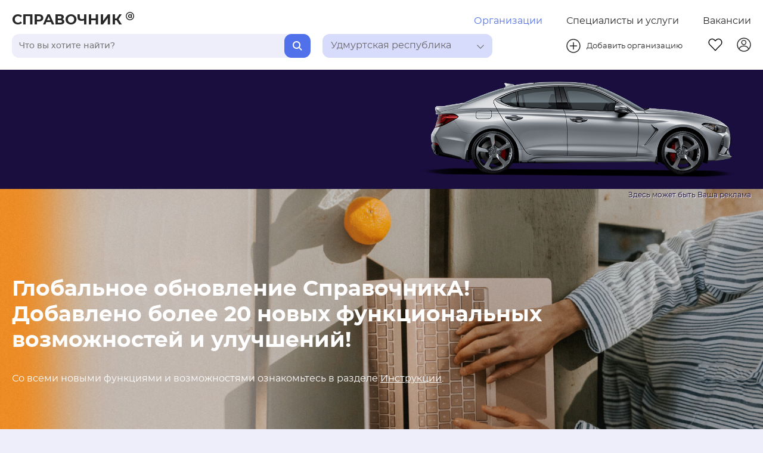

--- FILE ---
content_type: text/html; charset=utf-8
request_url: https://udmurtskaya.spravochnika.ru/
body_size: 227897
content:
<!DOCTYPE html>
<html>
<head>
  <meta charset="utf-8">
  <meta http-equiv="X-UA-Compatible" content="IE=edge">
  <meta name="viewport" content="width=device-width, initial-scale=1, maximum-scale=1"/>

  <link rel="apple-touch-icon" sizes="180x180" href="/apple-touch-icon.png">
  <link rel="icon" type="image/png" sizes="32x32" href="/favicon-32x32.png">
  <link rel="icon" type="image/png" sizes="16x16" href="/favicon-16x16.png">
  <link rel="manifest" href="/site.webmanifest">
  <link rel="mask-icon" href="/safari-pinned-tab.svg" color="#5bbad5">
  <meta name="msapplication-TileColor" content="#da532c">
  <meta name="theme-color" content="#ffffff">

  <link rel="preload" href="/fonts/montserrat/montserrat-regular.woff2" as="font" type="font/woff2" crossorigin>
  <link rel="preload" href="/fonts/montserrat/montserrat-medium.woff2" as="font" type="font/woff2" crossorigin>
  <link rel="preload" href="/fonts/montserrat/montserrat-semibold.woff2" as="font" type="font/woff2" crossorigin>
  <link rel="preload" href="/fonts/montserrat/montserrat-bold.woff2" as="font" type="font/woff2" crossorigin>
  <link rel="stylesheet" href="/font-awesome/css/font-awesome.min.css">
  <script>window.yaContextCb=window.yaContextCb||[]</script>
  <script src="https://yandex.ru/ads/system/context.js" async></script>
  <script src="https://captcha-api.yandex.ru/captcha.js" defer></script>
  <title>Справочник организаций Удмуртской республики - СправочникА</title>
  <meta data-vue-meta="ssr" name="description" content="Актуальный справочник организаций в Удмуртской республике - полная информация по адресам, контактам, графике работы. Подробный телефонный справочник коммерческих, государственных и муниципальных предприятий Удмуртской республики."><meta data-vue-meta="ssr" property="og:type" content="website"><meta data-vue-meta="ssr" property="og:title" content="Справочник организаций Удмуртской республики - СправочникА"><meta data-vue-meta="ssr" property="og:description" content="Актуальный справочник организаций в Удмуртской республике - полная информация по адресам, контактам, графике работы. Подробный телефонный справочник коммерческих, государственных и муниципальных предприятий Удмуртской республики."><meta data-vue-meta="ssr" property="og:image" content="https://spravochnika.ru/images/og-image.jpg">
  <style data-vue-meta="ssr">.bigSlider__slide--01 {
          background-image: url(/images/big-slider/banner-01.jpg);
          background-position: center center;
        }</style><style data-vue-meta="ssr">@media (max-width:  575px) {
          .bigSlider__slide--01 {
            background-image: url(/images/big-slider/banner-01-mobile.jpg);
            background-position: center center;
          }
        }</style><style data-vue-meta="ssr">.bigSlider__slide--02 {
          background-image: url(/images/big-slider/banner-02.jpg);
          background-position: center center;
        }</style><style data-vue-meta="ssr">@media (max-width:  575px) {
          .bigSlider__slide--02 {
            background-image: url(/images/big-slider/banner-02-mobile.jpg);
            background-position: center center;
          }
        }</style><style data-vue-meta="ssr">.bigSlider__slide--03 {
          background-image: url(/images/big-slider/banner-03.jpg);
          background-position: center center;
        }</style><style data-vue-meta="ssr">@media (max-width:  575px) {
          .bigSlider__slide--03 {
            background-image: url(/images/big-slider/banner-03-mobile.jpg);
            background-position: center center;
          }
        }</style><style data-vue-meta="ssr">.bigSlider__slide--04 {
          background-image: url(/images/big-slider/banner-04.jpg);
          background-position: center center;
        }</style><style data-vue-meta="ssr">@media (max-width:  575px) {
          .bigSlider__slide--04 {
            background-image: url(/images/big-slider/banner-04-mobile.jpg);
            background-position: center center;
          }
        }</style><style data-vue-meta="ssr">[data-unique-id=image-2648455995] {
            background-image: url('/storage/promotions/0/0/52/dobrostroy_pensioneram.jpg');
          }
</style><style data-vue-meta="ssr">[data-unique-id=image-3030678251] {
            background-image: url('/storage/promotions/0/0/51/15navsepofr.jpg');
          }
</style><style data-vue-meta="ssr">[data-unique-id=image-2024188937] {
            background-image: url('/images/organization/sales-pic.jpg');
          }
</style>

  <!-- Yandex.Metrika counter -->
  <script type="text/javascript">
    (function(m,e,t,r,i,k,a){m[i]=m[i]||function(){(m[i].a=m[i].a||[]).push(arguments)};
    m[i].l=1*new Date();
    for (var j = 0; j < document.scripts.length; j++) {if (document.scripts[j].src === r) { return; }}
    k=e.createElement(t),a=e.getElementsByTagName(t)[0],k.async=1,k.src=r,a.parentNode.insertBefore(k,a)})
    (window, document, "script", "https://mc.yandex.ru/metrika/tag.js", "ym");
    ym(48528671, "init", { clickmap:true, trackLinks:true, accurateTrackBounce:true, trackHash:true });
  </script>
  <noscript>
    <div><img src="https://mc.yandex.ru/watch/48528671" style="position:absolute; left:-9999px;" alt="" /></div>
  </noscript>
  <!-- /Yandex.Metrika counter -->
<link rel="preload" href="/js/runtime~main.8b832cc86696f147dd84.js" as="script"><link rel="preload" href="/css/main.fa9679a225a0307e9c1a.css" as="style"><link rel="preload" href="/js/main.fa9679a225a0307e9c1a.js" as="script"><link rel="preload" href="/css/home.dc77735bc3cd7bce5620.css" as="style"><link rel="preload" href="/js/home.dc77735bc3cd7bce5620.js" as="script"><link rel="preload" href="/css/categoryList~home.6a88c715020fc0ec3de5.css" as="style"><link rel="preload" href="/js/categoryList~home.6a88c715020fc0ec3de5.js" as="script"><link rel="stylesheet" href="/css/main.fa9679a225a0307e9c1a.css"><link rel="stylesheet" href="/css/home.dc77735bc3cd7bce5620.css"><link rel="stylesheet" href="/css/categoryList~home.6a88c715020fc0ec3de5.css"></head>
<body>
<div id="app" data-server-rendered="true"><header class="headerBlock"><div class="headerBlock__container"><div class="headerBlock__container__top"><a href="/" class="headerBlock__companyNameLink"><span class="headerBlock__companyName">СПРАВОЧНИК</span> <span class="headerBlock__companyName__mini">С</span> <svg width="14px" height="14px" class="headerBlock__companyLogo"><use xlink:href="#header-dog"></use></svg></a> <!----> <div class="headerBlock__featureButtonsWrapper"><a href="/" aria-current="page" class="router-link-exact-active router-link-active headerButton headerBlock__featureButton active-section">Организации</a><a href="/uslugi" class="headerButton headerBlock__featureButton">Специалисты и услуги</a><a href="/vacancies" class="headerButton headerBlock__featureButton">Вакансии</a></div></div> <div class="headerBlock__container__bot"><div class="headerBlock__barsWrapper"><div class="headerBlock__searchBar"><div tabindex="0" class="searchBar"><input type="text" placeholder="Поиск" value="" class="searchBar__input"> <button class="searchBar__button"><svg width="16px" height="16px" class="searchBar__loop"><use xlink:href="#header-loop"></use></svg></button> <!----></div></div> <div class="headerBlock__locationBar"><div tabindex="0" class="selectBar"><div title="" class="selectBar__selected selectBar__selected--background_blue"><div class="selected__title">Выберите регион</div> <div class="arrowWrapper"><svg class="arrow__pic"><use xlink:href="#vector-arrow"></use></svg></div></div> <div class="selectBar__optionsWrapper"><!----></div></div></div></div> <div class="headerBlock__manageButtonWrapper"><button class="headerButton headerBlock__addButton"><a href="https://udmurtskaya.backend.spravochnika.ru/add" class="headerBlock__addButton__wrapper"><svg width="24px" height="24px" class="addButton__image"><use xlink:href="#header-plusCircle"></use></svg> <span class="addButton__text">Добавить организацию</span></a></button> <div class="headerBlock__manageButtonWrapper__second"><a href="/fav" class="headerButton headerBlock__manageButton"><svg width="24px" height="24px" class="headerBlock__favButton"><use xlink:href="#header-fav"></use></svg></a> <a href="https://udmurtskaya.backend.spravochnika.ru/cabinet" class="headerButton headerBlock__manageButton"><svg width="24px" height="24px" class="headerBlock__profileButton"><use xlink:href="#header-profile"></use></svg></a> <div class="headerBlock__burgerWrapper"><div class="headerBlock__burger"><div class="headerBlock__burgerItem"></div> <div class="headerBlock__burgerItem"></div> <div class="headerBlock__burgerItem"></div></div></div></div></div></div></div> <!----> <!----></header> <main class="layoutPage"><div><div class="homePage"><div class="bigSlider"><div class="swiper-container bigSlider__swiper"><div class="swiper-wrapper bigSlider__swiperWrap"><div class="progressive-image lazy-placeholder swiper-slide bigSlider__slide bigSlider__slide--01"><div class="bigSlider__contentWrap"><div class="bigSlider__content"><div class="bigSlider__title"><span>Глобальное обновление СправочникА!<br>Добавлено более 20 новых функциональных возможностей и улучшений!</span></div> <div class="bigSlider__description">Со всеми новыми функциями и возможностями ознакомьтесь в разделе <a href="/page/instrukciya">Инструкции</a>.</div></div></div></div><div class="progressive-image lazy-placeholder swiper-slide bigSlider__slide bigSlider__slide--02"><div class="bigSlider__contentWrap"><div class="bigSlider__content"><div class="bigSlider__title">Удобный выбор мест и услуг</div> <!----></div></div></div><div class="progressive-image lazy-placeholder swiper-slide bigSlider__slide bigSlider__slide--03"><div class="bigSlider__contentWrap"><div class="bigSlider__content"><div class="bigSlider__title">Проверенные специалисты</div> <div class="bigSlider__description">На СправочникА 1.5 миллиона специалистов, к которым можно записаться или вызвать на дом. Это врачи, репетиторы, стилисты, и пр.</div></div></div></div><div class="progressive-image lazy-placeholder swiper-slide bigSlider__slide bigSlider__slide--04"><div class="bigSlider__contentWrap"><div class="bigSlider__content"><div class="bigSlider__title">Актуальные цены и акции</div> <div class="bigSlider__description">На СправочникА удобно выбирать предложения по цене. Организации следят за их актуальностью, а также регулярно добавляют акции.</div></div></div></div></div> <div class="bigSlider__contentWrap"><div class="bigSlider__swiperNavWrap"><div class="bigSlider__pageNumberWrap"><span class="bigSlider__pageNumber bigSlider__pageNumber--currentPage">01</span> <span class="bigSlider__pageNumber bigSlider__pageNumber--totalPages">04</span></div> <div slot="button-prev" class="swiper-button-prev"></div> <div slot="button-next" class="swiper-button-next"></div></div></div></div></div> <!----> <div class="categoryBlock"><div class="categoryBlock__title">Популярные категории организаций</div> <div class="categoryBlock__cardsContainer"><div class="categoryBlock__cardWrap"><a href="/avto-i-moto" class="categoryBlock__card categoryBlock__card--subLinks"><div class="categoryBlock__cardIconWrapper"><i class="fa categoryBlock__cardIcon"></i></div> <div class="categoryBlock__cardTitle">Авто и мото</div></a> <div class="categoryBlock__cardDropdown"><div class="categoryBlock__dropdownLinkWrap"><a href="/avto-i-moto/avtoaksessuary" class="categoryBlock__dropdownLink">Автоаксессуары</a></div><div class="categoryBlock__dropdownLinkWrap"><a href="/avto-i-moto/avtozapravki" class="categoryBlock__dropdownLink">Автозаправки</a></div><div class="categoryBlock__dropdownLinkWrap"><a href="/avto-i-moto/avtomobilnye-zapchasti" class="categoryBlock__dropdownLink">Автомобильные запчасти</a></div><div class="categoryBlock__dropdownLinkWrap"><a href="/avto-i-moto/avtomotoshkoly" class="categoryBlock__dropdownLink">Автомотошколы</a></div><div class="categoryBlock__dropdownLinkWrap"><a href="/avto-i-moto/avtoservisy" class="categoryBlock__dropdownLink">Автосервисы</a></div></div></div><div class="categoryBlock__cardWrap"><a href="/administraciya--vlast" class="categoryBlock__card categoryBlock__card--subLinks"><div class="categoryBlock__cardIconWrapper"><i class="fa categoryBlock__cardIcon"></i></div> <div class="categoryBlock__cardTitle">Администрация, власть</div></a> <div class="categoryBlock__cardDropdown"><div class="categoryBlock__dropdownLinkWrap"><a href="/administraciya--vlast/gosavtoinspekcii" class="categoryBlock__dropdownLink">Госавтоинспекции</a></div><div class="categoryBlock__dropdownLinkWrap"><a href="/administraciya--vlast/organy-ispolneniya-nakazanij" class="categoryBlock__dropdownLink">Органы исполнения наказаний</a></div><div class="categoryBlock__dropdownLinkWrap"><a href="/administraciya--vlast/pravooxranitelnye-organy" class="categoryBlock__dropdownLink">Правоохранительные органы</a></div><div class="categoryBlock__dropdownLinkWrap"><a href="/administraciya--vlast/upravlenie-stroitelstvom-i-zhkx" class="categoryBlock__dropdownLink">Управление строительством и ЖКХ</a></div></div></div><div class="categoryBlock__cardWrap"><a href="/biznes-i-finansy" class="categoryBlock__card categoryBlock__card--subLinks"><div class="categoryBlock__cardIconWrapper"><i class="fa categoryBlock__cardIcon"></i></div> <div class="categoryBlock__cardTitle">Бизнес и финансы</div></a> <div class="categoryBlock__cardDropdown"><div class="categoryBlock__dropdownLinkWrap"><a href="/biznes-i-finansy/bankovskie-uslugi" class="categoryBlock__dropdownLink">Банковские услуги</a></div><div class="categoryBlock__dropdownLinkWrap"><a href="/biznes-i-finansy/buxgalteriya-i-audit" class="categoryBlock__dropdownLink">Бухгалтерия и аудит</a></div><div class="categoryBlock__dropdownLinkWrap"><a href="/biznes-i-finansy/biznes-centry" class="categoryBlock__dropdownLink">Бизнес-центры</a></div></div></div><div class="categoryBlock__cardWrap"><a href="/dom-i-interer" class="categoryBlock__card categoryBlock__card--subLinks"><div class="categoryBlock__cardIconWrapper"><i class="fa categoryBlock__cardIcon"></i></div> <div class="categoryBlock__cardTitle">Дом и интерьер</div></a> <div class="categoryBlock__cardDropdown"><div class="categoryBlock__dropdownLinkWrap"><a href="/dom-i-interer/dizajn-intererov" class="categoryBlock__dropdownLink">Дизайн интерьеров</a></div><div class="categoryBlock__dropdownLinkWrap"><a href="/dom-i-interer/studii-dizajna-intererov" class="categoryBlock__dropdownLink">Студии дизайна интерьеров</a></div></div></div><div class="categoryBlock__cardWrap"><a href="/zhivotnye" class="categoryBlock__card categoryBlock__card--subLinks"><div class="categoryBlock__cardIconWrapper"><i class="fa categoryBlock__cardIcon"></i></div> <div class="categoryBlock__cardTitle">Животные</div></a> <div class="categoryBlock__cardDropdown"><div class="categoryBlock__dropdownLinkWrap"><a href="/zhivotnye/veterinariya" class="categoryBlock__dropdownLink">Ветеринария</a></div><div class="categoryBlock__dropdownLinkWrap"><a href="/zhivotnye/zooorganizacii" class="categoryBlock__dropdownLink">Зооорганизации</a></div><div class="categoryBlock__dropdownLinkWrap"><a href="/zhivotnye/sobakovodstvo" class="categoryBlock__dropdownLink">Собаководство</a></div></div></div><div class="categoryBlock__cardWrap"><a href="/krasota-i-zdorove" class="categoryBlock__card categoryBlock__card--subLinks"><div class="categoryBlock__cardIconWrapper"><i class="fa categoryBlock__cardIcon"></i></div> <div class="categoryBlock__cardTitle">Красота и здоровье</div></a> <div class="categoryBlock__cardDropdown"><div class="categoryBlock__dropdownLinkWrap"><a href="/krasota-i-zdorove/kosmetologiya" class="categoryBlock__dropdownLink">Косметология</a></div><div class="categoryBlock__dropdownLinkWrap"><a href="/krasota-i-zdorove/stil-i-vizazh" class="categoryBlock__dropdownLink">Стиль и визаж</a></div><div class="categoryBlock__dropdownLinkWrap"><a href="/krasota-i-zdorove/studii-i-salony-krasoty" class="categoryBlock__dropdownLink">Студии и салоны красоты</a></div></div></div><div class="categoryBlock__cardWrap"><a href="/medicina" class="categoryBlock__card categoryBlock__card--subLinks"><div class="categoryBlock__cardIconWrapper"><i class="fa categoryBlock__cardIcon"></i></div> <div class="categoryBlock__cardTitle">Медицина</div></a> <div class="categoryBlock__cardDropdown"><div class="categoryBlock__dropdownLinkWrap"><a href="/medicina/gastroenterologiya-i-proktologiya" class="categoryBlock__dropdownLink">Гастроэнтерология и проктология</a></div><div class="categoryBlock__dropdownLinkWrap"><a href="/medicina/dermatovenerologiya" class="categoryBlock__dropdownLink">Дерматовенерология</a></div><div class="categoryBlock__dropdownLinkWrap"><a href="/medicina/dispansery" class="categoryBlock__dropdownLink">Диспансеры</a></div><div class="categoryBlock__dropdownLinkWrap"><a href="/medicina/polikliniki" class="categoryBlock__dropdownLink">Поликлиники</a></div></div></div><div class="categoryBlock__cardWrap"><a href="/nedvizhimost" class="categoryBlock__card categoryBlock__card--subLinks"><div class="categoryBlock__cardIconWrapper"><i class="fa categoryBlock__cardIcon"></i></div> <div class="categoryBlock__cardTitle">Недвижимость</div></a> <div class="categoryBlock__cardDropdown"><div class="categoryBlock__dropdownLinkWrap"><a href="/nedvizhimost/ocenka-nedvizhimosti" class="categoryBlock__dropdownLink">Оценка недвижимости</a></div><div class="categoryBlock__dropdownLinkWrap"><a href="/nedvizhimost/sdacha-nedvizhimosti-v-arendu" class="categoryBlock__dropdownLink">Сдача недвижимости в аренду</a></div></div></div><div class="categoryBlock__cardWrap"><a href="/obrazovanie" class="categoryBlock__card categoryBlock__card--subLinks"><div class="categoryBlock__cardIconWrapper"><i class="fa categoryBlock__cardIcon"></i></div> <div class="categoryBlock__cardTitle">Образование</div></a> <div class="categoryBlock__cardDropdown"><div class="categoryBlock__dropdownLinkWrap"><a href="/obrazovanie/biznes-obrazovanie" class="categoryBlock__dropdownLink">Бизнес-образование</a></div><div class="categoryBlock__dropdownLinkWrap"><a href="/obrazovanie/obrazovanie-v-sfere-inostrannyx-yazykov" class="categoryBlock__dropdownLink">Образование в сфере иностранных языков</a></div></div></div><div class="categoryBlock__cardWrap"><a href="/stroitelstvo" class="categoryBlock__card categoryBlock__card--subLinks"><div class="categoryBlock__cardIconWrapper"><i class="fa categoryBlock__cardIcon"></i></div> <div class="categoryBlock__cardTitle">Строительство</div></a> <div class="categoryBlock__cardDropdown"><div class="categoryBlock__dropdownLinkWrap"><a href="/stroitelstvo/arxitektura-i-proektirovanie" class="categoryBlock__dropdownLink">Архитектура и проектирование</a></div><div class="categoryBlock__dropdownLinkWrap"><a href="/stroitelstvo/stroitelnaya-texnika-i-oborudovanie" class="categoryBlock__dropdownLink">Строительная техника и оборудование</a></div><div class="categoryBlock__dropdownLinkWrap"><a href="/stroitelstvo/stroitelnye-organizacii" class="categoryBlock__dropdownLink">Строительные организации</a></div><div class="categoryBlock__dropdownLinkWrap"><a href="/stroitelstvo/uslugi-v-sfere-stroitelstva" class="categoryBlock__dropdownLink">Услуги в сфере строительства</a></div></div></div></div> <div class="categoryBlock__linksWrap"><a href="/rubriki" class="categoryBlock__link">Смотреть все</a></div></div> <!----> <div class="salesSlider"><div class="salesSlider__header"><div class="salesSlider__title">Акции и скидки</div> <div class="salesSlider__swiperButtons"><div slot="button-prev" class="swiper-sales-prev swiper-custom-prev"><svg><use xlink:href="#vector-prev"></use></svg></div> <div slot="button-next" class="swiper-sales-next swiper-custom-next"><svg><use xlink:href="#vector-next"></use></svg></div></div></div> <div class="swiper-container salesSlider__swiper"><div class="swiper-wrapper salesSlider__swiperWrap"><div class="swiper-slide salesSlider__slide salesSlider__slide--0"><div class="salesCard"><a href="/org/id-7104907" class="salesCard__cardWrap"><!----> <div data-unique-id="image-2648455995" class="salesCard__cardImg progressive-image lazy-placeholder"></div> <div class="salesCard__card"><div class="salesCard__cardType">Скидка</div> <!----> <div class="salesCard__cardEvent">Ежедневная скидка для пенсионеров 5-10%</div> <!----> <div class="salesCard__cardOrg"><div itemprop="aggregateRating" itemscope="itemscope" itemtype="http://schema.org/AggregateRating" class="ratingStar salesCard__cardRating"><meta itemprop="worstRating" content="0"> <meta itemprop="bestRating" content="5"> <meta itemprop="ratingValue" content="0.0"> <div itemprop="ratingCount" class="ratingStar__number">0.0</div> <!----></div> <div class="salesCard__cardTitle">Добрострой</div></div> <div itemprop="address" itemscope="itemscope" itemtype="http://schema.org/PostalAddress" class="salesCard__cardDescriptionWrap"><div itemprop="streetAddress" class="salesCard__cardDescription">3-й Дубровский пер, д 33</div> <!----></div> <div class="salesCard__cardPromoInfo"><div class="salesCard__cardPromo">Специальная акция</div> <div class="salesCard__cardDuration">Действует постоянно</div></div></div></a></div></div><div class="swiper-slide salesSlider__slide salesSlider__slide--1"><div class="salesCard"><a href="/org/id-7104907" class="salesCard__cardWrap"><div class="labelDiscount salesCard__cardDiscount"><div class="labelDiscount__sale">-15%</div></div> <div data-unique-id="image-3030678251" class="salesCard__cardImg progressive-image lazy-placeholder"></div> <div class="salesCard__card"><div class="salesCard__cardType">Скидка</div> <!----> <div class="salesCard__cardEvent">Скидка 15% каждую пятницу! Успейте сэкономить по-крупному</div> <!----> <div class="salesCard__cardOrg"><div itemprop="aggregateRating" itemscope="itemscope" itemtype="http://schema.org/AggregateRating" class="ratingStar salesCard__cardRating"><meta itemprop="worstRating" content="0"> <meta itemprop="bestRating" content="5"> <meta itemprop="ratingValue" content="0.0"> <div itemprop="ratingCount" class="ratingStar__number">0.0</div> <!----></div> <div class="salesCard__cardTitle">Добрострой</div></div> <div itemprop="address" itemscope="itemscope" itemtype="http://schema.org/PostalAddress" class="salesCard__cardDescriptionWrap"><div itemprop="streetAddress" class="salesCard__cardDescription">3-й Дубровский пер, д 33</div> <!----></div> <div class="salesCard__cardPromoInfo"><div class="salesCard__cardPromo">Специальная акция</div> <div class="salesCard__cardDuration">Действует постоянно</div></div></div></a></div></div><div class="swiper-slide salesSlider__slide salesSlider__slide--2"><div class="salesCard"><a href="/org/id-7104902" class="salesCard__cardWrap"><div class="labelDiscount salesCard__cardDiscount"><div class="labelDiscount__sale">-7%</div></div> <div data-unique-id="image-2024188937" class="salesCard__cardImg progressive-image lazy-placeholder"></div> <div class="salesCard__card"><div class="salesCard__cardType">Скидка</div> <!----> <div class="salesCard__cardEvent">Скидка 7% только при заказе на сайте!</div> <!----> <div class="salesCard__cardOrg"><div itemprop="aggregateRating" itemscope="itemscope" itemtype="http://schema.org/AggregateRating" class="ratingStar salesCard__cardRating"><meta itemprop="worstRating" content="0"> <meta itemprop="bestRating" content="5"> <meta itemprop="ratingValue" content="0.0"> <div itemprop="ratingCount" class="ratingStar__number">0.0</div> <!----></div> <div class="salesCard__cardTitle">Добрострой</div></div> <div itemprop="address" itemscope="itemscope" itemtype="http://schema.org/PostalAddress" class="salesCard__cardDescriptionWrap"><div itemprop="streetAddress" class="salesCard__cardDescription">ул Драгунова, д 2И/2</div> <!----></div> <div class="salesCard__cardPromoInfo"><div class="salesCard__cardPromo">Специальная акция</div> <div class="salesCard__cardDuration">Действует постоянно</div></div></div></a></div></div></div></div></div> <!----> <!----> <div class="organizationSlider"><div class="organizationSlider__header"><div class="organizationSlider__title">Новые компании</div> <div class="organizationSlider__swiperButtons"><div slot="button-prev" class="swiper-newOrganizations-prev swiper-custom-prev"><svg><use xlink:href="#vector-prev"></use></svg></div> <div slot="button-next" class="swiper-newOrganizations-next swiper-custom-next"><svg><use xlink:href="#vector-next"></use></svg></div></div></div> <div class="swiper-container organizationSlider__swiper"><div class="swiper-wrapper organizationSlider__swiperWrap"><div class="swiper-slide organizationSlider__slide organizationSlider__slide--0"><a href="/org/id-7105953" class="organizationCard"><div class="labelFavorites organizationCard__cardFavorites"><!----> <div class="labelPopup"><span>Проверено 2026</span></div></div> <div class="organizationCard__cardWrap"><div class="organizationCard__cardImgWrap"><img src="/storage/710/59/7105953/logo.png" srcset="/storage/710/59/7105953/logo.png" sizes="" class="progressive-image organizationCard__cardImg"></div> <div itemprop="address" itemscope="itemscope" itemtype="http://schema.org/PostalAddress" class="organizationCard__card"><!----> <div itemprop="aggregateRating" itemscope="itemscope" itemtype="http://schema.org/AggregateRating" class="ratingStar organizationCard__cardRating"><meta itemprop="worstRating" content="0"> <meta itemprop="bestRating" content="5"> <meta itemprop="ratingValue" content="0.0"> <div itemprop="ratingCount" class="ratingStar__number">0.0</div> <div class="ratingStar__starsWrap"><div class="ratingStar__filled-stars" style="width:5%;"><svg viewBox="0 0 18 16" width="18px" height="16px" class="ratingStar__star"><use xlink:href="#ratingStar-filled"></use></svg><svg viewBox="0 0 18 16" width="18px" height="16px" class="ratingStar__star"><use xlink:href="#ratingStar-filled"></use></svg><svg viewBox="0 0 18 16" width="18px" height="16px" class="ratingStar__star"><use xlink:href="#ratingStar-filled"></use></svg><svg viewBox="0 0 18 16" width="18px" height="16px" class="ratingStar__star"><use xlink:href="#ratingStar-filled"></use></svg><svg viewBox="0 0 18 16" width="18px" height="16px" class="ratingStar__star"><use xlink:href="#ratingStar-filled"></use></svg></div> <div class="ratingStar__empty-stars"><svg viewBox="0 0 18 16" width="18px" height="16px" class="ratingStar__star"><use xlink:href="#ratingStar-empty"></use></svg><svg viewBox="0 0 18 16" width="18px" height="16px" class="ratingStar__star"><use xlink:href="#ratingStar-empty"></use></svg><svg viewBox="0 0 18 16" width="18px" height="16px" class="ratingStar__star"><use xlink:href="#ratingStar-empty"></use></svg><svg viewBox="0 0 18 16" width="18px" height="16px" class="ratingStar__star"><use xlink:href="#ratingStar-empty"></use></svg><svg viewBox="0 0 18 16" width="18px" height="16px" class="ratingStar__star"><use xlink:href="#ratingStar-empty"></use></svg></div></div></div> <div class="organizationCard__cardTitle">Прицепы Ижевск АРИВА</div> <div class="organizationCard__cardDescription">Продажа легковых прицепов, установка фаркопов</div> <div itemprop="streetAddress" class="organizationCard__cardAdress">ул&nbspМаяковского, д&nbsp43</div> <!----> <!----></div></div></a></div><div class="swiper-slide organizationSlider__slide organizationSlider__slide--1"><a href="/org/id-7104907" class="organizationCard"><div class="labelFavorites organizationCard__cardFavorites"><!----> <div class="labelPopup"><span>Проверено 2026</span></div></div> <div class="organizationCard__cardWrap"><div class="organizationCard__cardImgWrap"><img src="/storage/710/49/7104907/logo.jpg" srcset="/storage/710/49/7104907/logo.jpg" sizes="" class="progressive-image organizationCard__cardImg"></div> <div itemprop="address" itemscope="itemscope" itemtype="http://schema.org/PostalAddress" class="organizationCard__card"><!----> <div itemprop="aggregateRating" itemscope="itemscope" itemtype="http://schema.org/AggregateRating" class="ratingStar organizationCard__cardRating"><meta itemprop="worstRating" content="0"> <meta itemprop="bestRating" content="5"> <meta itemprop="ratingValue" content="0.0"> <div itemprop="ratingCount" class="ratingStar__number">0.0</div> <div class="ratingStar__starsWrap"><div class="ratingStar__filled-stars" style="width:5%;"><svg viewBox="0 0 18 16" width="18px" height="16px" class="ratingStar__star"><use xlink:href="#ratingStar-filled"></use></svg><svg viewBox="0 0 18 16" width="18px" height="16px" class="ratingStar__star"><use xlink:href="#ratingStar-filled"></use></svg><svg viewBox="0 0 18 16" width="18px" height="16px" class="ratingStar__star"><use xlink:href="#ratingStar-filled"></use></svg><svg viewBox="0 0 18 16" width="18px" height="16px" class="ratingStar__star"><use xlink:href="#ratingStar-filled"></use></svg><svg viewBox="0 0 18 16" width="18px" height="16px" class="ratingStar__star"><use xlink:href="#ratingStar-filled"></use></svg></div> <div class="ratingStar__empty-stars"><svg viewBox="0 0 18 16" width="18px" height="16px" class="ratingStar__star"><use xlink:href="#ratingStar-empty"></use></svg><svg viewBox="0 0 18 16" width="18px" height="16px" class="ratingStar__star"><use xlink:href="#ratingStar-empty"></use></svg><svg viewBox="0 0 18 16" width="18px" height="16px" class="ratingStar__star"><use xlink:href="#ratingStar-empty"></use></svg><svg viewBox="0 0 18 16" width="18px" height="16px" class="ratingStar__star"><use xlink:href="#ratingStar-empty"></use></svg><svg viewBox="0 0 18 16" width="18px" height="16px" class="ratingStar__star"><use xlink:href="#ratingStar-empty"></use></svg></div></div></div> <div class="organizationCard__cardTitle">Добрострой</div> <div class="organizationCard__cardDescription">Гипермаркет стройматериалов, сантехники и хозтоваров</div> <div itemprop="streetAddress" class="organizationCard__cardAdress">3-й&nbspДубровский пер, д&nbsp33</div> <!----> <!----></div></div></a></div><div class="swiper-slide organizationSlider__slide organizationSlider__slide--2"><a href="/org/id-7104902" class="organizationCard"><div class="labelFavorites organizationCard__cardFavorites"><!----> <div class="labelPopup"><span>Проверено 2026</span></div></div> <div class="organizationCard__cardWrap"><div class="organizationCard__cardImgWrap"><img src="/storage/710/49/7104902/logo.jpg" srcset="/storage/710/49/7104902/logo.jpg" sizes="" class="progressive-image organizationCard__cardImg"></div> <div itemprop="address" itemscope="itemscope" itemtype="http://schema.org/PostalAddress" class="organizationCard__card"><!----> <div itemprop="aggregateRating" itemscope="itemscope" itemtype="http://schema.org/AggregateRating" class="ratingStar organizationCard__cardRating"><meta itemprop="worstRating" content="0"> <meta itemprop="bestRating" content="5"> <meta itemprop="ratingValue" content="0.0"> <div itemprop="ratingCount" class="ratingStar__number">0.0</div> <div class="ratingStar__starsWrap"><div class="ratingStar__filled-stars" style="width:5%;"><svg viewBox="0 0 18 16" width="18px" height="16px" class="ratingStar__star"><use xlink:href="#ratingStar-filled"></use></svg><svg viewBox="0 0 18 16" width="18px" height="16px" class="ratingStar__star"><use xlink:href="#ratingStar-filled"></use></svg><svg viewBox="0 0 18 16" width="18px" height="16px" class="ratingStar__star"><use xlink:href="#ratingStar-filled"></use></svg><svg viewBox="0 0 18 16" width="18px" height="16px" class="ratingStar__star"><use xlink:href="#ratingStar-filled"></use></svg><svg viewBox="0 0 18 16" width="18px" height="16px" class="ratingStar__star"><use xlink:href="#ratingStar-filled"></use></svg></div> <div class="ratingStar__empty-stars"><svg viewBox="0 0 18 16" width="18px" height="16px" class="ratingStar__star"><use xlink:href="#ratingStar-empty"></use></svg><svg viewBox="0 0 18 16" width="18px" height="16px" class="ratingStar__star"><use xlink:href="#ratingStar-empty"></use></svg><svg viewBox="0 0 18 16" width="18px" height="16px" class="ratingStar__star"><use xlink:href="#ratingStar-empty"></use></svg><svg viewBox="0 0 18 16" width="18px" height="16px" class="ratingStar__star"><use xlink:href="#ratingStar-empty"></use></svg><svg viewBox="0 0 18 16" width="18px" height="16px" class="ratingStar__star"><use xlink:href="#ratingStar-empty"></use></svg></div></div></div> <div class="organizationCard__cardTitle">Добрострой</div> <div class="organizationCard__cardDescription">Гипермаркет стройматериалов, сантехники и хозтоваров</div> <div itemprop="streetAddress" class="organizationCard__cardAdress">ул&nbspДрагунова, д&nbsp2И/2</div> <!----> <!----></div></div></a></div><div class="swiper-slide organizationSlider__slide organizationSlider__slide--3"><a href="/org/id-2839802" class="organizationCard"><div class="labelFavorites organizationCard__cardFavorites"><!----> <div class="labelPopup"><span>Проверено 2026</span></div></div> <div class="organizationCard__cardWrap"><div class="organizationCard__cardImgWrap"><img src="/storage/283/98/2839802/logo.jpg" srcset="/storage/283/98/2839802/logo.jpg" sizes="" class="progressive-image organizationCard__cardImg"></div> <div itemprop="address" itemscope="itemscope" itemtype="http://schema.org/PostalAddress" class="organizationCard__card"><!----> <div itemprop="aggregateRating" itemscope="itemscope" itemtype="http://schema.org/AggregateRating" class="ratingStar organizationCard__cardRating"><meta itemprop="worstRating" content="0"> <meta itemprop="bestRating" content="5"> <meta itemprop="ratingValue" content="0.0"> <div itemprop="ratingCount" class="ratingStar__number">0.0</div> <div class="ratingStar__starsWrap"><div class="ratingStar__filled-stars" style="width:5%;"><svg viewBox="0 0 18 16" width="18px" height="16px" class="ratingStar__star"><use xlink:href="#ratingStar-filled"></use></svg><svg viewBox="0 0 18 16" width="18px" height="16px" class="ratingStar__star"><use xlink:href="#ratingStar-filled"></use></svg><svg viewBox="0 0 18 16" width="18px" height="16px" class="ratingStar__star"><use xlink:href="#ratingStar-filled"></use></svg><svg viewBox="0 0 18 16" width="18px" height="16px" class="ratingStar__star"><use xlink:href="#ratingStar-filled"></use></svg><svg viewBox="0 0 18 16" width="18px" height="16px" class="ratingStar__star"><use xlink:href="#ratingStar-filled"></use></svg></div> <div class="ratingStar__empty-stars"><svg viewBox="0 0 18 16" width="18px" height="16px" class="ratingStar__star"><use xlink:href="#ratingStar-empty"></use></svg><svg viewBox="0 0 18 16" width="18px" height="16px" class="ratingStar__star"><use xlink:href="#ratingStar-empty"></use></svg><svg viewBox="0 0 18 16" width="18px" height="16px" class="ratingStar__star"><use xlink:href="#ratingStar-empty"></use></svg><svg viewBox="0 0 18 16" width="18px" height="16px" class="ratingStar__star"><use xlink:href="#ratingStar-empty"></use></svg><svg viewBox="0 0 18 16" width="18px" height="16px" class="ratingStar__star"><use xlink:href="#ratingStar-empty"></use></svg></div></div></div> <div class="organizationCard__cardTitle">Альфа-Холод</div> <div class="organizationCard__cardDescription">Промышленное холодильное оборудование</div> <div itemprop="streetAddress" class="organizationCard__cardAdress">ул&nbspМаяковского, д&nbsp35, офис&nbsp308</div> <!----> <!----></div></div></a></div><div class="swiper-slide organizationSlider__slide organizationSlider__slide--4"><a href="/org/id-2839538" class="organizationCard"><div class="labelFavorites organizationCard__cardFavorites"><!----> <div class="labelPopup"><span>Проверено 2026</span></div></div> <div class="organizationCard__cardWrap"><div class="organizationCard__cardImgWrap"><img src="/storage/283/95/2839538/logo.png" srcset="/storage/283/95/2839538/logo.png" sizes="" class="progressive-image organizationCard__cardImg"></div> <div itemprop="address" itemscope="itemscope" itemtype="http://schema.org/PostalAddress" class="organizationCard__card"><!----> <div itemprop="aggregateRating" itemscope="itemscope" itemtype="http://schema.org/AggregateRating" class="ratingStar organizationCard__cardRating"><meta itemprop="worstRating" content="0"> <meta itemprop="bestRating" content="5"> <meta itemprop="ratingValue" content="0.0"> <div itemprop="ratingCount" class="ratingStar__number">0.0</div> <div class="ratingStar__starsWrap"><div class="ratingStar__filled-stars" style="width:5%;"><svg viewBox="0 0 18 16" width="18px" height="16px" class="ratingStar__star"><use xlink:href="#ratingStar-filled"></use></svg><svg viewBox="0 0 18 16" width="18px" height="16px" class="ratingStar__star"><use xlink:href="#ratingStar-filled"></use></svg><svg viewBox="0 0 18 16" width="18px" height="16px" class="ratingStar__star"><use xlink:href="#ratingStar-filled"></use></svg><svg viewBox="0 0 18 16" width="18px" height="16px" class="ratingStar__star"><use xlink:href="#ratingStar-filled"></use></svg><svg viewBox="0 0 18 16" width="18px" height="16px" class="ratingStar__star"><use xlink:href="#ratingStar-filled"></use></svg></div> <div class="ratingStar__empty-stars"><svg viewBox="0 0 18 16" width="18px" height="16px" class="ratingStar__star"><use xlink:href="#ratingStar-empty"></use></svg><svg viewBox="0 0 18 16" width="18px" height="16px" class="ratingStar__star"><use xlink:href="#ratingStar-empty"></use></svg><svg viewBox="0 0 18 16" width="18px" height="16px" class="ratingStar__star"><use xlink:href="#ratingStar-empty"></use></svg><svg viewBox="0 0 18 16" width="18px" height="16px" class="ratingStar__star"><use xlink:href="#ratingStar-empty"></use></svg><svg viewBox="0 0 18 16" width="18px" height="16px" class="ratingStar__star"><use xlink:href="#ratingStar-empty"></use></svg></div></div></div> <div class="organizationCard__cardTitle">Спортивный центр "Школа достижений"</div> <div class="organizationCard__cardDescription">Тренировки по тхэквондо для детей и взрослых</div> <div itemprop="streetAddress" class="organizationCard__cardAdress">ул&nbspЛенинградская, д&nbsp11</div> <!----> <!----></div></div></a></div><div class="swiper-slide organizationSlider__slide organizationSlider__slide--5"><a href="/org/id-2839537" class="organizationCard"><div class="labelFavorites organizationCard__cardFavorites"><!----> <div class="labelPopup"><span>Проверено 2026</span></div></div> <div class="organizationCard__cardWrap"><div class="organizationCard__cardImgWrap"><img src="/storage/283/95/2839537/logo.png" srcset="/storage/283/95/2839537/logo.png" sizes="" class="progressive-image organizationCard__cardImg"></div> <div itemprop="address" itemscope="itemscope" itemtype="http://schema.org/PostalAddress" class="organizationCard__card"><!----> <div itemprop="aggregateRating" itemscope="itemscope" itemtype="http://schema.org/AggregateRating" class="ratingStar organizationCard__cardRating"><meta itemprop="worstRating" content="0"> <meta itemprop="bestRating" content="5"> <meta itemprop="ratingValue" content="0.0"> <div itemprop="ratingCount" class="ratingStar__number">0.0</div> <div class="ratingStar__starsWrap"><div class="ratingStar__filled-stars" style="width:5%;"><svg viewBox="0 0 18 16" width="18px" height="16px" class="ratingStar__star"><use xlink:href="#ratingStar-filled"></use></svg><svg viewBox="0 0 18 16" width="18px" height="16px" class="ratingStar__star"><use xlink:href="#ratingStar-filled"></use></svg><svg viewBox="0 0 18 16" width="18px" height="16px" class="ratingStar__star"><use xlink:href="#ratingStar-filled"></use></svg><svg viewBox="0 0 18 16" width="18px" height="16px" class="ratingStar__star"><use xlink:href="#ratingStar-filled"></use></svg><svg viewBox="0 0 18 16" width="18px" height="16px" class="ratingStar__star"><use xlink:href="#ratingStar-filled"></use></svg></div> <div class="ratingStar__empty-stars"><svg viewBox="0 0 18 16" width="18px" height="16px" class="ratingStar__star"><use xlink:href="#ratingStar-empty"></use></svg><svg viewBox="0 0 18 16" width="18px" height="16px" class="ratingStar__star"><use xlink:href="#ratingStar-empty"></use></svg><svg viewBox="0 0 18 16" width="18px" height="16px" class="ratingStar__star"><use xlink:href="#ratingStar-empty"></use></svg><svg viewBox="0 0 18 16" width="18px" height="16px" class="ratingStar__star"><use xlink:href="#ratingStar-empty"></use></svg><svg viewBox="0 0 18 16" width="18px" height="16px" class="ratingStar__star"><use xlink:href="#ratingStar-empty"></use></svg></div></div></div> <div class="organizationCard__cardTitle">Спортивный центр "Школа достижений"</div> <div class="organizationCard__cardDescription">Тренировки по тхэквондо для детей и взрослых</div> <div itemprop="streetAddress" class="organizationCard__cardAdress">ул&nbspГоголя, д&nbsp58а</div> <!----> <!----></div></div></a></div><div class="swiper-slide organizationSlider__slide organizationSlider__slide--6"><a href="/org/id-2839536" class="organizationCard"><div class="labelFavorites organizationCard__cardFavorites"><!----> <div class="labelPopup"><span>Проверено 2026</span></div></div> <div class="organizationCard__cardWrap"><div class="organizationCard__cardImgWrap"><img src="/storage/283/95/2839536/logo.png" srcset="/storage/283/95/2839536/logo.png" sizes="" class="progressive-image organizationCard__cardImg"></div> <div itemprop="address" itemscope="itemscope" itemtype="http://schema.org/PostalAddress" class="organizationCard__card"><!----> <div itemprop="aggregateRating" itemscope="itemscope" itemtype="http://schema.org/AggregateRating" class="ratingStar organizationCard__cardRating"><meta itemprop="worstRating" content="0"> <meta itemprop="bestRating" content="5"> <meta itemprop="ratingValue" content="0.0"> <div itemprop="ratingCount" class="ratingStar__number">0.0</div> <div class="ratingStar__starsWrap"><div class="ratingStar__filled-stars" style="width:5%;"><svg viewBox="0 0 18 16" width="18px" height="16px" class="ratingStar__star"><use xlink:href="#ratingStar-filled"></use></svg><svg viewBox="0 0 18 16" width="18px" height="16px" class="ratingStar__star"><use xlink:href="#ratingStar-filled"></use></svg><svg viewBox="0 0 18 16" width="18px" height="16px" class="ratingStar__star"><use xlink:href="#ratingStar-filled"></use></svg><svg viewBox="0 0 18 16" width="18px" height="16px" class="ratingStar__star"><use xlink:href="#ratingStar-filled"></use></svg><svg viewBox="0 0 18 16" width="18px" height="16px" class="ratingStar__star"><use xlink:href="#ratingStar-filled"></use></svg></div> <div class="ratingStar__empty-stars"><svg viewBox="0 0 18 16" width="18px" height="16px" class="ratingStar__star"><use xlink:href="#ratingStar-empty"></use></svg><svg viewBox="0 0 18 16" width="18px" height="16px" class="ratingStar__star"><use xlink:href="#ratingStar-empty"></use></svg><svg viewBox="0 0 18 16" width="18px" height="16px" class="ratingStar__star"><use xlink:href="#ratingStar-empty"></use></svg><svg viewBox="0 0 18 16" width="18px" height="16px" class="ratingStar__star"><use xlink:href="#ratingStar-empty"></use></svg><svg viewBox="0 0 18 16" width="18px" height="16px" class="ratingStar__star"><use xlink:href="#ratingStar-empty"></use></svg></div></div></div> <div class="organizationCard__cardTitle">Спортивный центр "Школа достижений"</div> <div class="organizationCard__cardDescription">Тренировки по тхэквондо для детей и взрослых</div> <div itemprop="streetAddress" class="organizationCard__cardAdress">ул&nbspШкольная, д&nbsp54</div> <!----> <!----></div></div></a></div><div class="swiper-slide organizationSlider__slide organizationSlider__slide--7"><a href="/org/id-2839528" class="organizationCard"><div class="labelFavorites organizationCard__cardFavorites"><!----> <div class="labelPopup"><span>Проверено 2026</span></div></div> <div class="organizationCard__cardWrap"><div class="organizationCard__cardImgWrap"><img src="/storage/283/95/2839528/logo.png" srcset="/storage/283/95/2839528/logo.png" sizes="" class="progressive-image organizationCard__cardImg"></div> <div itemprop="address" itemscope="itemscope" itemtype="http://schema.org/PostalAddress" class="organizationCard__card"><!----> <div itemprop="aggregateRating" itemscope="itemscope" itemtype="http://schema.org/AggregateRating" class="ratingStar organizationCard__cardRating"><meta itemprop="worstRating" content="0"> <meta itemprop="bestRating" content="5"> <meta itemprop="ratingValue" content="0.0"> <div itemprop="ratingCount" class="ratingStar__number">0.0</div> <div class="ratingStar__starsWrap"><div class="ratingStar__filled-stars" style="width:5%;"><svg viewBox="0 0 18 16" width="18px" height="16px" class="ratingStar__star"><use xlink:href="#ratingStar-filled"></use></svg><svg viewBox="0 0 18 16" width="18px" height="16px" class="ratingStar__star"><use xlink:href="#ratingStar-filled"></use></svg><svg viewBox="0 0 18 16" width="18px" height="16px" class="ratingStar__star"><use xlink:href="#ratingStar-filled"></use></svg><svg viewBox="0 0 18 16" width="18px" height="16px" class="ratingStar__star"><use xlink:href="#ratingStar-filled"></use></svg><svg viewBox="0 0 18 16" width="18px" height="16px" class="ratingStar__star"><use xlink:href="#ratingStar-filled"></use></svg></div> <div class="ratingStar__empty-stars"><svg viewBox="0 0 18 16" width="18px" height="16px" class="ratingStar__star"><use xlink:href="#ratingStar-empty"></use></svg><svg viewBox="0 0 18 16" width="18px" height="16px" class="ratingStar__star"><use xlink:href="#ratingStar-empty"></use></svg><svg viewBox="0 0 18 16" width="18px" height="16px" class="ratingStar__star"><use xlink:href="#ratingStar-empty"></use></svg><svg viewBox="0 0 18 16" width="18px" height="16px" class="ratingStar__star"><use xlink:href="#ratingStar-empty"></use></svg><svg viewBox="0 0 18 16" width="18px" height="16px" class="ratingStar__star"><use xlink:href="#ratingStar-empty"></use></svg></div></div></div> <div class="organizationCard__cardTitle">Спортивный центр "Школа достижений"</div> <div class="organizationCard__cardDescription">Тренировки по тхэквондо для детей и взрослых</div> <div itemprop="streetAddress" class="organizationCard__cardAdress">Воткинское&nbspшоссе, д&nbsp46</div> <!----> <!----></div></div></a></div></div></div></div> <div class="feedbackSlider"><div class="feedbackSlider__header"><div class="feedbackSlider__title">Свежие отзывы</div> <div class="feedbackSlider__swiperButtons"><div slot="button-prev" class="reviewsSwiper-prev swiperArrow"><svg><use xlink:href="#vector-prev"></use></svg></div> <div slot="button-next" class="reviewsSwiper-next swiperArrow"><svg><use xlink:href="#vector-next"></use></svg></div></div></div> <div class="swiper-container feedbackSlider__swiper"><div class="swiper-wrapper feedbackSlider__swiperWrap"><div class="swiper-slide feedbackSlider__slide feedbackSlider__slide--0"><a href="/org/id-2819894" class="feedbackCard__cardWrap"><div class="feedbackCard__cardTitleWrap"><div class="feedbackCard__cardTitle">Дезпрофф</div></div> <div itemprop="review" itemscope="itemscope" itemtype="http://schema.org/Review" class="feedbackCard__card"><div itemprop="author" class="feedbackCard__cardName">Руслан</div> <div class="feedbackCard__cardInfoWrap"><div itemprop="aggregateRating" itemscope="itemscope" itemtype="http://schema.org/AggregateRating" class="ratingStar feedbackCard__cardRating"><meta itemprop="worstRating" content="0"> <meta itemprop="bestRating" content="5"> <meta itemprop="ratingValue" content="5"> <!----> <div class="ratingStar__starsWrap"><div class="ratingStar__filled-stars" style="width:105%;"><svg viewBox="0 0 18 16" width="18px" height="16px" class="ratingStar__star"><use xlink:href="#ratingStar-filled"></use></svg><svg viewBox="0 0 18 16" width="18px" height="16px" class="ratingStar__star"><use xlink:href="#ratingStar-filled"></use></svg><svg viewBox="0 0 18 16" width="18px" height="16px" class="ratingStar__star"><use xlink:href="#ratingStar-filled"></use></svg><svg viewBox="0 0 18 16" width="18px" height="16px" class="ratingStar__star"><use xlink:href="#ratingStar-filled"></use></svg><svg viewBox="0 0 18 16" width="18px" height="16px" class="ratingStar__star"><use xlink:href="#ratingStar-filled"></use></svg></div> <div class="ratingStar__empty-stars"><svg viewBox="0 0 18 16" width="18px" height="16px" class="ratingStar__star"><use xlink:href="#ratingStar-empty"></use></svg><svg viewBox="0 0 18 16" width="18px" height="16px" class="ratingStar__star"><use xlink:href="#ratingStar-empty"></use></svg><svg viewBox="0 0 18 16" width="18px" height="16px" class="ratingStar__star"><use xlink:href="#ratingStar-empty"></use></svg><svg viewBox="0 0 18 16" width="18px" height="16px" class="ratingStar__star"><use xlink:href="#ratingStar-empty"></use></svg><svg viewBox="0 0 18 16" width="18px" height="16px" class="ratingStar__star"><use xlink:href="#ratingStar-empty"></use></svg></div></div></div> <meta itemprop="datePublished" content="11.02.2024"> <div class="feedbackCard__cardTime">11.02.2024</div></div> <div itemprop="reviewBody" class="toggleDescriptionItem feedbackCard__cardComment"><div class="toggleDescriptionItem__description" style="width:100%;font-size:14px;">заказал обработку от тараканов. Ребята приехали на следующий день и обработали. Я и не знал оказывается что у меня в квартире столько тараканов живет. Нашли все злачные места их обитания, подсказали что нужно сделать. Самое приятное - что обработка недорого стоит. Рекомендую</div> <div><!----></div></div></div> <!----></a></div><div class="swiper-slide feedbackSlider__slide feedbackSlider__slide--1"><a href="/org/id-2817098" class="feedbackCard__cardWrap"><div class="feedbackCard__cardTitleWrap"><div class="feedbackCard__cardTitle">Бюро  путешествий "Отдыхай"</div></div> <div itemprop="review" itemscope="itemscope" itemtype="http://schema.org/Review" class="feedbackCard__card"><div itemprop="author" class="feedbackCard__cardName">Борис</div> <div class="feedbackCard__cardInfoWrap"><div itemprop="aggregateRating" itemscope="itemscope" itemtype="http://schema.org/AggregateRating" class="ratingStar feedbackCard__cardRating"><meta itemprop="worstRating" content="0"> <meta itemprop="bestRating" content="5"> <meta itemprop="ratingValue" content="5"> <!----> <div class="ratingStar__starsWrap"><div class="ratingStar__filled-stars" style="width:105%;"><svg viewBox="0 0 18 16" width="18px" height="16px" class="ratingStar__star"><use xlink:href="#ratingStar-filled"></use></svg><svg viewBox="0 0 18 16" width="18px" height="16px" class="ratingStar__star"><use xlink:href="#ratingStar-filled"></use></svg><svg viewBox="0 0 18 16" width="18px" height="16px" class="ratingStar__star"><use xlink:href="#ratingStar-filled"></use></svg><svg viewBox="0 0 18 16" width="18px" height="16px" class="ratingStar__star"><use xlink:href="#ratingStar-filled"></use></svg><svg viewBox="0 0 18 16" width="18px" height="16px" class="ratingStar__star"><use xlink:href="#ratingStar-filled"></use></svg></div> <div class="ratingStar__empty-stars"><svg viewBox="0 0 18 16" width="18px" height="16px" class="ratingStar__star"><use xlink:href="#ratingStar-empty"></use></svg><svg viewBox="0 0 18 16" width="18px" height="16px" class="ratingStar__star"><use xlink:href="#ratingStar-empty"></use></svg><svg viewBox="0 0 18 16" width="18px" height="16px" class="ratingStar__star"><use xlink:href="#ratingStar-empty"></use></svg><svg viewBox="0 0 18 16" width="18px" height="16px" class="ratingStar__star"><use xlink:href="#ratingStar-empty"></use></svg><svg viewBox="0 0 18 16" width="18px" height="16px" class="ratingStar__star"><use xlink:href="#ratingStar-empty"></use></svg></div></div></div> <meta itemprop="datePublished" content="25.07.2023"> <div class="feedbackCard__cardTime">25.07.2023</div></div> <div itemprop="reviewBody" class="toggleDescriptionItem feedbackCard__cardComment"><div class="toggleDescriptionItem__description" style="width:100%;font-size:14px;">Пару раз покупали здесь туры. Сервис хороший. Оставляешь заявку и тебе перезванивают сразу. Документы сделали через 2 дня. Поездки комфортные. Гиды устроили. Все хорошо. Буду и дальше у них заказывать.</div> <div><!----></div></div></div> <!----></a></div><div class="swiper-slide feedbackSlider__slide feedbackSlider__slide--2"><a href="/org/id-2814859" class="feedbackCard__cardWrap"><div class="feedbackCard__cardTitleWrap"><div class="feedbackCard__cardTitle">«Сарапульский хлебокомбинат»</div></div> <div itemprop="review" itemscope="itemscope" itemtype="http://schema.org/Review" class="feedbackCard__card"><div itemprop="author" class="feedbackCard__cardName">Горбунова Галина Ивановна</div> <div class="feedbackCard__cardInfoWrap"><div itemprop="aggregateRating" itemscope="itemscope" itemtype="http://schema.org/AggregateRating" class="ratingStar feedbackCard__cardRating"><meta itemprop="worstRating" content="0"> <meta itemprop="bestRating" content="5"> <meta itemprop="ratingValue" content="5"> <!----> <div class="ratingStar__starsWrap"><div class="ratingStar__filled-stars" style="width:105%;"><svg viewBox="0 0 18 16" width="18px" height="16px" class="ratingStar__star"><use xlink:href="#ratingStar-filled"></use></svg><svg viewBox="0 0 18 16" width="18px" height="16px" class="ratingStar__star"><use xlink:href="#ratingStar-filled"></use></svg><svg viewBox="0 0 18 16" width="18px" height="16px" class="ratingStar__star"><use xlink:href="#ratingStar-filled"></use></svg><svg viewBox="0 0 18 16" width="18px" height="16px" class="ratingStar__star"><use xlink:href="#ratingStar-filled"></use></svg><svg viewBox="0 0 18 16" width="18px" height="16px" class="ratingStar__star"><use xlink:href="#ratingStar-filled"></use></svg></div> <div class="ratingStar__empty-stars"><svg viewBox="0 0 18 16" width="18px" height="16px" class="ratingStar__star"><use xlink:href="#ratingStar-empty"></use></svg><svg viewBox="0 0 18 16" width="18px" height="16px" class="ratingStar__star"><use xlink:href="#ratingStar-empty"></use></svg><svg viewBox="0 0 18 16" width="18px" height="16px" class="ratingStar__star"><use xlink:href="#ratingStar-empty"></use></svg><svg viewBox="0 0 18 16" width="18px" height="16px" class="ratingStar__star"><use xlink:href="#ratingStar-empty"></use></svg><svg viewBox="0 0 18 16" width="18px" height="16px" class="ratingStar__star"><use xlink:href="#ratingStar-empty"></use></svg></div></div></div> <meta itemprop="datePublished" content="05.07.2022"> <div class="feedbackCard__cardTime">05.07.2022</div></div> <div itemprop="reviewBody" class="toggleDescriptionItem feedbackCard__cardComment"><div class="toggleDescriptionItem__description" style="width:100%;font-size:14px;">Очень нравится продукция вашего хлебокомбината, только, к сожалению, не во всех магазинахНефтекамска можно найти ваш хлеб и другую выпечку.</div> <div><!----></div></div></div> <!----></a></div></div></div> <div class="feedbackSlider__linksWrap"><a href="/reviews" class="feedbackSlider__link">Все отзывы</a></div></div> <!----> <!----></div></div></main> <footer class="footerBlock"><div class="footerBlock__top"><div class="footerBlock__organization"><div class="footerBlock__title">Организации</div> <div class="footerBlock__section"><div class="footerBlock__item"><div class="footerBlock__itemTitleWrap"><a href="/rayony" class="footerBlock__itemTitle">В районе</a></div> <div class="item__innerWapper" style="height:0;"><div class="footerBlock__itemData"><a href="/a-igrinskiy" class="footerBlock__itemDataContent">Игринский</a><span> </span><span class="footerBlock__count">1</span></div><div class="footerBlock__itemData"><a href="/a-kambarskiy" class="footerBlock__itemDataContent">Камбарский</a><span> </span><span class="footerBlock__count">321</span></div> <div class="footerBlock__topLinkWrap"><a href="/rayony" class="footerBlock__topLink">Смотреть все</a></div></div> <div class="footer__arrowWrapper"><svg width="16px" height="7px" class="footer__arrow__pic"><use xlink:href="#vector-arrow"></use></svg></div></div><div class="footerBlock__item"><div class="footerBlock__itemTitleWrap"><a href="/goroda" class="footerBlock__itemTitle">В городах</a></div> <div class="item__innerWapper" style="height:0;"><div class="footerBlock__itemData"><a href="/c-glazov" class="footerBlock__itemDataContent">Глазов</a><span> </span><span class="footerBlock__count">383</span></div><div class="footerBlock__itemData"><a href="/c-izevsk" class="footerBlock__itemDataContent">Ижевск</a><span> </span><span class="footerBlock__count">6</span></div><div class="footerBlock__itemData"><a href="/c-izhevsk" class="footerBlock__itemDataContent">Ижевск</a><span> </span><span class="footerBlock__count">18487</span></div><div class="footerBlock__itemData"><a href="/c-mozhga" class="footerBlock__itemDataContent">Можга</a><span> </span><span class="footerBlock__count">674</span></div><div class="footerBlock__itemData"><a href="/c-sarapul" class="footerBlock__itemDataContent">Сарапул</a><span> </span><span class="footerBlock__count">315</span></div> <div class="footerBlock__topLinkWrap"><a href="/goroda" class="footerBlock__topLink">Смотреть все</a></div></div> <div class="footer__arrowWrapper"><svg width="16px" height="7px" class="footer__arrow__pic"><use xlink:href="#vector-arrow"></use></svg></div></div><div class="footerBlock__item"><div class="footerBlock__itemTitleWrap"><a href="/regiony" class="footerBlock__itemTitle">В регионах</a></div> <div class="item__innerWapper" style="height:0;"><div class="footerBlock__itemData"><a href="https://spravochnika.ru/" class="footerBlock__itemDataContent">Московская область</a><span> </span><span class="footerBlock__count">246466</span></div><div class="footerBlock__itemData"><a href="https://leningradskaya.spravochnika.ru/" class="footerBlock__itemDataContent">Ленинградская</a><span> </span><span class="footerBlock__count">15737</span></div><div class="footerBlock__itemData"><a href="https://altayskiy.spravochnika.ru/" class="footerBlock__itemDataContent">Алтайский</a><span> </span><span class="footerBlock__count">60226</span></div><div class="footerBlock__itemData"><a href="https://amurskaya.spravochnika.ru/" class="footerBlock__itemDataContent">Амурская</a><span> </span><span class="footerBlock__count">15585</span></div><div class="footerBlock__itemData"><a href="https://arkhangelskaya.spravochnika.ru/" class="footerBlock__itemDataContent">Архангельская</a><span> </span><span class="footerBlock__count">28046</span></div> <div class="footerBlock__topLinkWrap"><a href="/regiony" class="footerBlock__topLink">Смотреть все</a></div></div> <div class="footer__arrowWrapper"><svg width="16px" height="7px" class="footer__arrow__pic"><use xlink:href="#vector-arrow"></use></svg></div></div></div></div></div> <div class="footerBlock__bottom"><div class="footerBlock__socialAndCountries"><div class="footerBlock__contentWrap"><div class="footerBlock__social"><div class="footerBlock__socialTitleWrapper"><div class="footerBlock__socialTitle">Справочник</div> <svg width="14px" height="14px" class="footerBlock__socialLogo"><use xlink:href="#header-dog"></use></svg></div> <div class="socialIcons"><a href="https://www.youtube.com/channel/UCZxVwoRevAWw31NFQf9Qt4Q" target="_blank" class="socialIcons__icon" style="margin:0 10px 0 0;height:19px;"><svg width="19px" height="19px" viewBox="0 0 28 28" fill="#5071E9" class="socialIcons__hover socialIcons__hover--lightBlueHover"><use xlink:href="#socials-youtube"></use></svg></a></div></div> <div class="footerBlock__data"><div class="footerBlock__countries"><div class="footerBlock__countrie"><div class="footerBlock__countrieTitleWrap"><span class="footerBlock__countrieTitle">Россия</span></div> <div class="footerBlock__countrieSectionWrap"><span class="footerBlock__countrieSection">Организации </span> <span class="footerBlock__count">3388320</span></div><div class="footerBlock__countrieSectionWrap"><span class="footerBlock__countrieSection">Услуги </span> <span class="footerBlock__count">506553</span></div><div class="footerBlock__countrieSectionWrap"><span class="footerBlock__countrieSection">Отзывы</span> <span class="footerBlock__count">5</span></div></div></div> <div class="footerBlock__countries"><div class="footerBlock__countrie cnt--2"><div class="footerBlock__countrieTitleWrap"><span class="footerBlock__countrieTitle">Электронная почта</span></div> <span class="footerBlock__countrieSection">
                Вопросы по работе сайта: 
                <a href="mailto: web@spravochnika.ru">web@spravochnika.ru</a></span> <span class="footerBlock__countrieSection">
                Реклама и предложения на проекте: 
                <a href="mailto: reklama@spravochnika.ru">reklama@spravochnika.ru</a></span> <span class="footerBlock__countrieSection">
                Вопросы модератору: 
                <a href="mailto: moderator@spravochnika.ru">moderator@spravochnika.ru</a></span></div></div></div></div></div> <div class="footerBlock__infoWrap"><div class="footerBlock__contentWrap"><div class="footerBlock__documents"><div class="footerBlock__infoLinkWrap"><a href="/page/privacy-policy" class="footerBlock__infoLink">Обработка персональных данных</a></div><div class="footerBlock__infoLinkWrap"><a href="/page/soglashenie" class="footerBlock__infoLink">Пользовательское соглашение</a></div><div class="footerBlock__infoLinkWrap"><a href="/page/oplata" class="footerBlock__infoLink">Оплата - Payanyway</a></div></div> <div class="footerBlock__documents"><div class="footerBlock__infoLinkWrap"><a href="/page/kontakty" class="footerBlock__infoLink">Контакты</a></div><div class="footerBlock__infoLinkWrap"><a href="/page/tarifi" class="footerBlock__infoLink">Тарифы</a></div><div class="footerBlock__infoLinkWrap"><a href="/dokumenti/offerta_spravochnika.pdf" target="_blank" class="footerBlock__infoLink">Оферта</a></div></div> <div class="footerBlock__documents"><div class="footerBlock__infoLinkWrap"><a href="/page/instrukciya" class="footerBlock__infoLink">Инструкции</a></div></div> <div class="footerBlock__info"><div class="footerBlock__infoItem">Последнее обновление - 05.01.2026</div> <div class="footerBlock__infoItem">© СправочникА, 2015 - 2026</div> <div class="footerBlock__infoItem"><span>Сделано в </span><a href="https://itpeople.ru/" target="_blank" class="footerBlock__infoLink">IT People</a></div></div></div></div></div></footer> <div style="display:none;"><svg xmlns="http://www.w3.org/2000/svg" xmlns:xlink="http://www.w3.org/1999/xlink"><symbol id="header-dog"><circle cx="7" cy="7" r="6.25" fill="none" stroke="#282828" stroke-width="1.5"></circle> <path d="M6.832 10C7.648 10 8.272 9.68986 8.692 9.12923L8.716 9.14115V9.90457H10V4.0835H8.656V4.78728L8.632 4.7992C8.212 4.27435 7.564 4 6.82 4C5.212 4 4 5.26441 4 7.01789C4 8.81909 5.212 10 6.832 10ZM7.048 8.7833C6.052 8.7833 5.368 8.05567 5.368 7.02982C5.368 5.90855 6.112 5.20477 7.048 5.20477C8.008 5.20477 8.716 5.99205 8.716 7.02982C8.716 8.07952 7.96 8.7833 7.048 8.7833Z"></path></symbol> <symbol id="header-loop"><path d="M11.7417 10.3276C12.529 9.25241 12.9999 7.93174 12.9999 6.50002C12.9999 2.91603 10.0839 0 6.49996 0C2.91599 0 0 2.91603 0 6.50002C0 10.084 2.91602 13 6.49999 13C7.93169 13 9.25248 12.529 10.3277 11.7417L13.8789 15.293C14.2694 15.6835 14.9025 15.6835 15.293 15.293C15.6835 14.9025 15.6835 14.2694 15.293 13.8789L11.7417 10.3276ZM6.49999 11C4.01854 11 2.00001 8.98148 2.00001 6.50002C2.00001 4.01857 4.01854 2.00002 6.49999 2.00002C8.98143 2.00002 11 4.01857 11 6.50002C11 8.98148 8.9814 11 6.49999 11Z"></path></symbol> <symbol id="header-plusCircle" viewBox="0 0 24 24"><path d="M12 6.5V17.5M6.5 12H17.5M12 23C5.92487 23 1 18.0751 1 12C1 5.92487 5.92487 1 12 1C18.0751 1 23 5.92487 23 12C23 18.0751 18.0751 23 12 23Z" stroke-width="1.4" stroke-linecap="round"></path></symbol> <symbol id="header-fav"><path d="M12.0002 21.5999L11.4963 22.0858C11.6282 22.2226 11.8101 22.2999 12.0002 22.2999C12.1903 22.2999 12.3722 22.2226 12.5041 22.0858L12.0002 21.5999ZM2.79787 12.0568L2.29398 12.5426H2.29398L2.79787 12.0568ZM10.5122 4.05676L10.0083 4.54265V4.54265L10.5122 4.05676ZM12.0002 5.5999L11.4963 6.0858C11.6282 6.22261 11.8101 6.2999 12.0002 6.2999C12.1903 6.2999 12.3722 6.22261 12.5041 6.0858L12.0002 5.5999ZM13.4882 4.05676L12.9843 3.57086V3.57086L13.4882 4.05676ZM12.5041 21.114L3.30177 11.5709L2.29398 12.5426L11.4963 22.0858L12.5041 21.114ZM20.6986 11.5709L11.4963 21.114L12.5041 22.0858L21.7064 12.5427L20.6986 11.5709ZM10.0083 4.54265L11.4963 6.0858L12.5041 5.11401L11.0161 3.57086L10.0083 4.54265ZM12.5041 6.0858L13.9921 4.54265L12.9843 3.57086L11.4963 5.11401L12.5041 6.0858ZM17.3454 1.6999C15.7046 1.6999 14.1365 2.37606 12.9843 3.57086L13.9921 4.54265C14.8859 3.61572 16.0927 3.0999 17.3454 3.0999V1.6999ZM22.1002 8.05676C22.1002 9.37944 21.5933 10.6431 20.6986 11.5709L21.7064 12.5427C22.8577 11.3487 23.5002 9.73465 23.5002 8.05676H22.1002ZM23.5002 8.05676C23.5002 4.57018 20.7684 1.6999 17.3454 1.6999V3.0999C19.9476 3.0999 22.1002 5.29495 22.1002 8.05676H23.5002ZM6.65502 3.0999C7.90769 3.0999 9.11444 3.61572 10.0083 4.54265L11.0161 3.57086C9.86393 2.37606 8.29576 1.6999 6.65502 1.6999V3.0999ZM1.9002 8.05676C1.9002 5.29495 4.05278 3.0999 6.65502 3.0999V1.6999C3.23203 1.6999 0.500195 4.57018 0.500195 8.05676H1.9002ZM3.30177 11.5709C2.4071 10.6431 1.9002 9.37944 1.9002 8.05676H0.500195C0.500195 9.73465 1.14269 11.3487 2.29398 12.5426L3.30177 11.5709Z"></path></symbol> <symbol id="header-profile"><path d="M11.8001 11.8002C13.7883 11.8002 15.4 10.1884 15.4 8.20025C15.4 6.21208 13.7883 4.60034 11.8001 4.60034C9.81193 4.60034 8.2002 6.21208 8.2002 8.20025C8.2002 10.1884 9.81193 11.8002 11.8001 11.8002Z" stroke-width="1.4" stroke-linecap="round" stroke-linejoin="round"></path> <path d="M19.7739 19.1301C18.6648 16.2659 15.5139 14.2001 11.8001 14.2001C8.08622 14.2001 4.93532 16.2659 3.82618 19.1301" stroke-width="1.4" stroke-linejoin="round"></path> <path fill="none" d="M12 23C18.0751 23 23 18.0751 23 12C23 5.92487 18.0751 1 12 1C5.92487 1 1 5.92487 1 12C1 18.0751 5.92487 23 12 23Z" stroke-width="1.4" stroke-linecap="round" stroke-linejoin="round"></path></symbol> <symbol id="header-pin"><path clip-rule="evenodd" d="M12 12.7328C13.656 12.7328 15 11.4187 15 9.79958C15 8.18045 13.656 6.86639 12 6.86639C10.344 6.86639 9 8.18045 9 9.79958C9 11.4187 10.344 12.7328 12 12.7328Z" stroke-width="1.4" stroke-linecap="square"></path> <path fill-rule="evenodd" clip-rule="evenodd" d="M21 9.79958C21 17.1326 12 23 12 23C12 23 3 17.1326 3 9.79958C3 4.94072 7.0305 1 12 1C16.9695 1 21 4.94072 21 9.79958Z" stroke-width="1.4" stroke-linecap="square"></path></symbol> <symbol id="straight-arrow"><path d="M5 13.5L1 9.5M5 13.5L9 9.5M5 13.5L5 1" stroke-linecap="round" stroke-linejoin="round"></path></symbol> <symbol id="share-button"><circle cx="17" cy="17" r="16.4" fill="none" stroke="#5071E9" stroke-width="1.2"></circle> <path fill="#5071E9" d="M22.7779 11.3333C22.7779 12.6047 21.7473 13.6355 20.4759 13.6355C19.2044 13.6355 18.1738 12.6047 18.1738 11.3333C18.1738 10.062 19.2044 9.03125 20.4759 9.03125C21.7473 9.03125 22.7779 10.062 22.7779 11.3333Z"></path> <path fill="#5071E9" d="M20.4778 14.1669C18.9152 14.1669 17.6445 12.8962 17.6445 11.3335C17.6445 9.77104 18.9152 8.50024 20.4778 8.50024C22.0404 8.50024 23.3111 9.77104 23.3111 11.3335C23.3111 12.8962 22.0404 14.1669 20.4778 14.1669ZM20.4778 9.56274C19.5011 9.56274 18.707 10.3575 18.707 11.3335C18.707 12.3097 19.5011 13.1044 20.4778 13.1044C21.4546 13.1044 22.2486 12.3097 22.2486 11.3335C22.2486 10.3575 21.4546 9.56274 20.4778 9.56274Z"></path> <path fill="#5071E9" d="M22.7779 22.6669C22.7779 23.9382 21.7473 24.969 20.4759 24.969C19.2044 24.969 18.1738 23.9382 18.1738 22.6669C18.1738 21.3955 19.2044 20.3647 20.4759 20.3647C21.7473 20.3647 22.7779 21.3955 22.7779 22.6669Z"></path> <path fill="#5071E9" d="M20.4778 25.5002C18.9152 25.5002 17.6445 24.2294 17.6445 22.6669C17.6445 21.1043 18.9152 19.8335 20.4778 19.8335C22.0404 19.8335 23.3111 21.1043 23.3111 22.6669C23.3111 24.2294 22.0404 25.5002 20.4778 25.5002ZM20.4778 20.896C19.5011 20.896 18.707 21.6908 18.707 22.6669C18.707 23.6429 19.5011 24.4377 20.4778 24.4377C21.4546 24.4377 22.2486 23.6429 22.2486 22.6669C22.2486 21.6908 21.4546 20.896 20.4778 20.896Z"></path> <path fill="#5071E9" d="M12.862 17.0003C12.862 18.2717 11.8313 19.3023 10.5599 19.3023C9.28853 19.3023 8.25781 18.2717 8.25781 17.0003C8.25781 15.7288 9.28853 14.6982 10.5599 14.6982C11.8313 14.6982 12.862 15.7288 12.862 17.0003Z"></path> <path fill="#5071E9" d="M10.5598 19.8336C8.99736 19.8336 7.72656 18.5629 7.72656 17.0003C7.72656 15.4377 8.99736 14.167 10.5598 14.167C12.1225 14.167 13.3933 15.4377 13.3933 17.0003C13.3933 18.5629 12.1225 19.8336 10.5598 19.8336ZM10.5598 15.2295C9.58308 15.2295 8.78906 16.0242 8.78906 17.0003C8.78906 17.9764 9.58308 18.7711 10.5598 18.7711C11.5367 18.7711 12.3308 17.9764 12.3308 17.0003C12.3308 16.0242 11.5367 15.2295 10.5598 15.2295Z"></path> <path fill="#5071E9" d="M12.2325 16.6603C11.9859 16.6603 11.7465 16.532 11.6161 16.3025C11.4228 15.9632 11.5418 15.5304 11.8811 15.3363L18.4536 11.5893C18.7929 11.3944 19.2257 11.5135 19.4199 11.8541C19.6133 12.1934 19.4942 12.6262 19.1549 12.8204L12.5823 16.5674C12.4718 16.6304 12.3514 16.6603 12.2325 16.6603Z"></path> <path fill="#5071E9" d="M18.8056 22.5041C18.6865 22.5041 18.5661 22.4743 18.4556 22.4112L11.883 18.6642C11.5437 18.4708 11.4247 18.038 11.6181 17.698C11.8107 17.358 12.2442 17.2383 12.5843 17.4331L19.1569 21.1801C19.4962 21.3735 19.6151 21.8063 19.4218 22.1464C19.2908 22.3758 19.0513 22.5041 18.8056 22.5041Z"></path></symbol> <symbol id="vector-arrow" viewBox="0 0 12 7"><path fill-rule="evenodd" clip-rule="evenodd" d="M0.362024 1.15427C0.16 0.944797 0.16 0.613006 0.362024 0.403538C0.574655 0.183071 0.927785 0.183071 1.14042 0.403538L6 5.4422L10.8596 0.403538C11.0722 0.183071 11.4253 0.183071 11.638 0.403538C11.84 0.613006 11.84 0.944797 11.638 1.15427L6.71978 6.25369C6.32654 6.66143 5.67346 6.66143 5.28022 6.25369L0.362024 1.15427Z"></path></symbol> <symbol id="vector-check"><path fill="none" d="M1 2.8L5.375 7L11 1" stroke-width="1.2" stroke-linecap="round"></path></symbol> <symbol id="vector-next"><path fill-rule="evenodd" clip-rule="evenodd" d="M1.6443 16.4916C1.34696 16.776 0.87847 16.776 0.581131 16.4916C0.264454 16.1887 0.264454 15.6828 0.581131 15.38L7.77457 8.5L0.581131 1.62003C0.264455 1.31716 0.264454 0.811296 0.581131 0.508419C0.878471 0.224037 1.34696 0.224037 1.6443 0.508419L9.2444 7.77732C9.65615 8.17113 9.65615 8.82887 9.2444 9.22268L1.6443 16.4916Z"></path></symbol> <symbol id="vector-prev"><path fill-rule="evenodd" clip-rule="evenodd" d="M8.3557 0.508421C8.65304 0.224039 9.12153 0.224039 9.41887 0.508421V0.508421C9.73555 0.811298 9.73555 1.31716 9.41887 1.62003L2.22543 8.5L9.41887 15.38C9.73554 15.6828 9.73554 16.1887 9.41887 16.4916V16.4916C9.12153 16.776 8.65304 16.776 8.3557 16.4916L0.755604 9.22268C0.343851 8.82887 0.34385 8.17113 0.755603 7.77732L8.3557 0.508421Z"></path></symbol> <symbol id="play-button" viewBox="0 0 11 12"><path d="M9.70208 5.12977C10.3783 5.51278 10.3783 6.48699 9.70208 6.87001L1.87317 11.3044C1.20654 11.682 0.380327 11.2004 0.380327 10.4342L0.380327 1.56553C0.380327 0.799387 1.20654 0.317823 1.87317 0.69541L9.70208 5.12977Z"></path></symbol> <symbol viewBox="0 0 12 14" id="close-cross"><path d="M11 1L0.999999 11" stroke-width="1.3" stroke-linecap="round"></path> <path d="M11 11L0.999999 1.00001" stroke-width="1.3" stroke-linecap="round"></path></symbol> <symbol viewBox="0 0 34 34" fill="none" id="verified"><path d="M16.3047 0.672629C16.6924 0.297595 17.3076 0.297595 17.6953 0.67263L20.8513 3.72575C21.073 3.94021 21.3812 4.04037 21.6866 3.99717L26.0345 3.3822C26.5686 3.30665 27.0663 3.66829 27.1595 4.19956L27.9182 8.52464C27.9715 8.82845 28.162 9.09066 28.4344 9.23523L32.3134 11.2933C32.7899 11.5461 32.98 12.1312 32.7431 12.6158L30.8147 16.5608C30.6792 16.8379 30.6792 17.1621 30.8147 17.4392L32.7431 21.3842C32.98 21.8688 32.7899 22.4539 32.3134 22.7067L28.4344 24.7648C28.162 24.9093 27.9715 25.1715 27.9182 25.4754L27.1595 29.8004C27.0663 30.3317 26.5686 30.6933 26.0345 30.6178L21.6866 30.0028C21.3812 29.9596 21.073 30.0598 20.8513 30.2742L17.6953 33.3274C17.3076 33.7024 16.6924 33.7024 16.3047 33.3274L13.1487 30.2742C12.927 30.0598 12.6188 29.9596 12.3134 30.0028L7.96552 30.6178C7.43144 30.6933 6.9337 30.3317 6.84051 29.8004L6.08183 25.4754C6.02854 25.1715 5.83803 24.9093 5.56556 24.7648L1.68661 22.7067C1.21013 22.4539 1.02001 21.8688 1.25689 21.3842L3.18532 17.4392C3.32078 17.1621 3.32078 16.8379 3.18532 16.5608L1.25689 12.6158C1.02001 12.1312 1.21013 11.5461 1.68661 11.2933L5.56556 9.23523C5.83803 9.09066 6.02854 8.82845 6.08183 8.52464L6.84051 4.19956C6.9337 3.66829 7.43145 3.30665 7.96552 3.3822L12.3134 3.99717C12.6188 4.04037 12.927 3.94021 13.1487 3.72575L16.3047 0.672629Z" fill="#5071E9"></path> <path d="M12 15.8L16.375 20L22 14" stroke="white" stroke-width="1.2" stroke-linecap="round"></path></symbol> <symbol id="orgBanner-verify"><path d="M16.3047 0.672629C16.6924 0.297595 17.3076 0.297595 17.6953 0.67263L20.8513 3.72575C21.073 3.94021 21.3812 4.04037 21.6866 3.99717L26.0345 3.3822C26.5686 3.30665 27.0663 3.66829 27.1595 4.19956L27.9182 8.52464C27.9715 8.82845 28.162 9.09066 28.4344 9.23523L32.3134 11.2933C32.7899 11.5461 32.98 12.1312 32.7431 12.6158L30.8147 16.5608C30.6792 16.8379 30.6792 17.1621 30.8147 17.4392L32.7431 21.3842C32.98 21.8688 32.7899 22.4539 32.3134 22.7067L28.4344 24.7648C28.162 24.9093 27.9715 25.1715 27.9182 25.4754L27.1595 29.8004C27.0663 30.3317 26.5686 30.6933 26.0345 30.6178L21.6866 30.0028C21.3812 29.9596 21.073 30.0598 20.8513 30.2742L17.6953 33.3274C17.3076 33.7024 16.6924 33.7024 16.3047 33.3274L13.1487 30.2742C12.927 30.0598 12.6188 29.9596 12.3134 30.0028L7.96552 30.6178C7.43144 30.6933 6.9337 30.3317 6.84051 29.8004L6.08183 25.4754C6.02854 25.1715 5.83803 24.9093 5.56556 24.7648L1.68661 22.7067C1.21013 22.4539 1.02001 21.8688 1.25689 21.3842L3.18532 17.4392C3.32078 17.1621 3.32078 16.8379 3.18532 16.5608L1.25689 12.6158C1.02001 12.1312 1.21013 11.5461 1.68661 11.2933L5.56556 9.23523C5.83803 9.09066 6.02854 8.82845 6.08183 8.52464L6.84051 4.19956C6.9337 3.66829 7.43145 3.30665 7.96552 3.3822L12.3134 3.99717C12.6188 4.04037 12.927 3.94021 13.1487 3.72575L16.3047 0.672629Z" fill="#FF602E"></path> <path fill="none" d="M12 15.7999L16.375 19.9999L22 13.9999" stroke="white" stroke-width="1.2" stroke-linecap="round"></path></symbol> <symbol id="ratingStar-empty"><path fill="none" d="M9.42883 13.4201L9.21442 13.8718L9.42883 13.4201C9.15745 13.2913 8.84255 13.2913 8.57117 13.4201L4.32375 15.4363L4.92876 10.7737C4.96742 10.4758 4.87011 10.1763 4.66373 9.95804L1.43367 6.54155L6.05501 5.67613C6.35027 5.62084 6.60504 5.43574 6.74887 5.17201L9 1.04429L11.2511 5.17201C11.395 5.43574 11.6497 5.62084 11.945 5.67613L16.5663 6.54155L13.3363 9.95804C13.1299 10.1763 13.0326 10.4758 13.0712 10.7737L13.6762 15.4363L9.42883 13.4201Z"></path></symbol> <symbol id="ratingStar-filled"><path d="M9.42883 13.4201L9.21442 13.8718L9.42883 13.4201C9.15745 13.2913 8.84255 13.2913 8.57117 13.4201L4.32375 15.4363L4.92876 10.7737C4.96742 10.4758 4.87011 10.1763 4.66373 9.95804L1.43367 6.54155L6.05501 5.67613C6.35027 5.62084 6.60504 5.43574 6.74887 5.17201L9 1.04429L11.2511 5.17201C11.395 5.43574 11.6497 5.62084 11.945 5.67613L16.5663 6.54155L13.3363 9.95804C13.1299 10.1763 13.0326 10.4758 13.0712 10.7737L13.6762 15.4363L9.42883 13.4201Z" fill="#5071E9"></path></symbol> <symbol id="socials-classmates"><path d="M11.986 12.341c-2.825 0-5.173-2.346-5.173-5.122C6.813 4.347 9.161 2 11.987 2c2.922 0 5.173 2.346 5.173 5.219a5.142 5.142 0 0 1-5.157 5.123l-.017-.001zm0-7.324c-1.196 0-2.106 1.005-2.106 2.203 0 1.196.91 2.106 2.107 2.106 1.245 0 2.107-.91 2.107-2.106.001-1.199-.862-2.203-2.108-2.203zm2.06 11.586 2.923 2.825c.575.621.575 1.531 0 2.106-.622.621-1.581.621-2.06 0l-2.922-2.873-2.826 2.873c-.287.287-.671.43-1.103.43-.335 0-.718-.144-1.054-.43-.575-.575-.575-1.485 0-2.107l2.97-2.825a13.49 13.49 0 0 1-3.063-1.339c-.719-.383-.862-1.34-.479-2.059.479-.718 1.341-.909 2.108-.43a6.62 6.62 0 0 0 6.897 0c.767-.479 1.676-.288 2.107.43.432.719.239 1.675-.432 2.059-.909.575-1.963 1.006-3.065 1.341l-.001-.001z"></path></symbol> <symbol id="socials-web"><path d="M10 20C4.477 20 0 15.523 0 10C0 4.477 4.477 0 10 0C15.523 0 20 4.477 20 10C20 15.523 15.523 20 10 20ZM7.71 17.667C6.72341 15.5743 6.15187 13.3102 6.027 11H2.062C2.25659 12.5389 2.89392 13.9882 3.89657 15.1717C4.89922 16.3552 6.22401 17.2221 7.71 17.667ZM8.03 11C8.181 13.439 8.878 15.73 10 17.752C11.1523 15.6766 11.8254 13.3695 11.97 11H8.03ZM17.938 11H13.973C13.8481 13.3102 13.2766 15.5743 12.29 17.667C13.776 17.2221 15.1008 16.3552 16.1034 15.1717C17.1061 13.9882 17.7434 12.5389 17.938 11ZM2.062 9H6.027C6.15187 6.68979 6.72341 4.42569 7.71 2.333C6.22401 2.77788 4.89922 3.64475 3.89657 4.8283C2.89392 6.01184 2.25659 7.4611 2.062 9ZM8.031 9H11.969C11.8248 6.6306 11.152 4.32353 10 2.248C8.84768 4.32345 8.17456 6.63052 8.03 9H8.031ZM12.29 2.333C13.2766 4.42569 13.8481 6.68979 13.973 9H17.938C17.7434 7.4611 17.1061 6.01184 16.1034 4.8283C15.1008 3.64475 13.776 2.77788 12.29 2.333Z"></path></symbol> <symbol id="socials-mail"><path d="M18 9.99999C17.9998 8.21688 17.4039 6.48493 16.3069 5.07919C15.2099 3.67344 13.6747 2.67448 11.9451 2.24093C10.2155 1.80739 8.39064 1.9641 6.76028 2.6862C5.12992 3.4083 3.78753 4.65439 2.94629 6.22659C2.10504 7.79879 1.81316 9.60697 2.11699 11.364C2.42083 13.1211 3.30296 14.7262 4.62331 15.9246C5.94366 17.123 7.62653 17.846 9.40471 17.9787C11.1829 18.1114 12.9544 17.6462 14.438 16.657L15.548 18.321C13.9062 19.4187 11.975 20.0032 10 20C4.477 20 0 15.523 0 9.99999C0 4.477 4.477 0 10 0C15.523 0 20 4.477 20 9.99999V11.5C20.0001 12.2487 19.7601 12.9778 19.3152 13.5801C18.8703 14.1823 18.244 14.626 17.5283 14.846C16.8126 15.066 16.0453 15.0507 15.3389 14.8023C14.6326 14.5539 14.0245 14.0855 13.604 13.466C12.9366 14.16 12.083 14.6465 11.1457 14.8671C10.2085 15.0877 9.22747 15.033 8.32056 14.7096C7.41366 14.3861 6.61943 13.8077 6.03331 13.0438C5.44718 12.2799 5.09408 11.363 5.01644 10.4033C4.9388 9.44358 5.13991 8.48185 5.59562 7.63367C6.05133 6.78548 6.74225 6.08692 7.58537 5.6219C8.42849 5.15688 9.38794 4.94519 10.3485 5.01226C11.309 5.07933 12.2297 5.42231 13 6H15V11.5C15 11.8978 15.158 12.2793 15.4393 12.5607C15.7206 12.842 16.1022 13 16.5 13C16.8978 13 17.2794 12.842 17.5607 12.5607C17.842 12.2793 18 11.8978 18 11.5V9.99999ZM10 7C9.20435 7 8.44129 7.31607 7.87868 7.87867C7.31607 8.44128 7 9.20434 7 9.99999C7 10.7956 7.31607 11.5587 7.87868 12.1213C8.44129 12.6839 9.20435 13 10 13C10.7956 13 11.5587 12.6839 12.1213 12.1213C12.6839 11.5587 13 10.7956 13 9.99999C13 9.20434 12.6839 8.44128 12.1213 7.87867C11.5587 7.31607 10.7956 7 10 7Z"></path></symbol> <symbol id="socials-twitter"><path d="M28 4.83805C26.9518 5.3029 25.8991 5.65381 24.7324 5.7723C25.8991 5.07048 26.8333 3.90381 27.2982 2.61865C26.1315 3.32048 24.9648 3.78532 23.6842 4.0223C22.5176 2.85563 21 2.15381 19.3685 2.15381C16.2148 2.15381 13.6491 4.71956 13.6491 7.86865C13.6491 8.33805 13.6491 8.8029 13.7676 9.15381C8.98242 8.92139 4.78516 6.70199 1.98242 3.20199C1.39909 4.0223 1.16667 5.07048 1.16667 6.11865C1.16667 8.10563 2.21484 9.85563 3.73242 10.9038C2.79818 10.7853 1.86849 10.5529 1.16667 10.202C1.16667 10.202 1.16667 10.202 1.16667 10.3205C1.16667 13.1187 3.14909 15.452 5.71484 15.9214C5.25 16.0353 4.78516 16.1538 4.20182 16.1538C3.85091 16.1538 3.5 16.1538 3.14909 16.0353C3.85091 18.3687 5.95182 20.0047 8.51758 20.0047C6.53516 21.5223 4.08333 22.452 1.39909 22.452C0.934245 22.452 0.464844 22.452 0 22.3381C2.56576 23.9696 5.60091 24.9038 8.75 24.9038C19.3685 24.9038 25.0833 16.1538 25.0833 8.57048C25.0833 8.33805 25.0833 8.10563 25.0833 7.86865C26.25 7.0529 27.1842 6.00472 28 4.83805Z"></path></symbol> <symbol id="socials-facebook"><path d="M15.8991 28V15.2288H20.1842L20.827 10.2502H15.8991V7.07206C15.8991 5.63108 16.2976 4.64907 18.3663 4.64907L21.0005 4.64799V0.194922C20.5449 0.135723 18.9812 0 17.1612 0C13.3608 0 10.759 2.31975 10.759 6.57898V10.2502H6.46094V15.2288H10.759V28H15.8991Z"></path></symbol> <symbol id="socials-vk"><path clip-rule="evenodd" fill-rule="evenodd" d="M23.6854 0H4.31457C1.93171 0 0 1.93171 0 4.3146V23.6854C0 26.0682 1.93171 28 4.31457 28H23.6854C26.0682 28 28 26.0682 28 23.6854V4.3146C28 1.93171 26.0682 0 23.6854 0ZM14.9102 19.6009H13.7648C13.7648 19.6009 11.2378 19.753 9.0119 17.4356C6.58462 14.9083 4.44116 9.89331 4.44116 9.89331C4.44116 9.89331 4.31755 9.5646 4.4519 9.40549C4.60289 9.22679 5.01385 9.2153 5.01385 9.2153L7.7519 9.19742C7.7519 9.19742 8.00988 9.24041 8.19451 9.37603C8.34673 9.48798 8.43195 9.6971 8.43195 9.6971C8.43195 9.6971 8.87453 10.8163 9.46051 11.8288C10.6044 13.8053 11.1372 14.2375 11.5255 14.0258C12.0914 13.7172 11.9217 11.2318 11.9217 11.2318C11.9217 11.2318 11.9321 10.3297 11.6367 9.92793C11.4081 9.61686 10.9769 9.52583 10.7865 9.50049C10.6323 9.4799 10.8852 9.12225 11.2131 8.96172C11.7058 8.72034 12.5758 8.70675 13.6039 8.71719C14.4049 8.72535 14.6356 8.77535 14.9488 8.85092C15.6755 9.02639 15.6528 9.5886 15.6039 10.8017C15.5893 11.1641 15.5724 11.5847 15.5724 12.0705C15.5724 12.1798 15.5692 12.2964 15.5659 12.4164C15.5489 13.0376 15.5294 13.7485 15.9384 14.0128C16.1481 14.1483 16.6612 14.033 17.9442 11.8544C18.5521 10.8219 19.0084 9.60791 19.0084 9.60791C19.0084 9.60791 19.1077 9.39143 19.2626 9.29877C19.4209 9.20404 19.6347 9.23315 19.6347 9.23315L22.5159 9.21533C22.5159 9.21533 23.3818 9.1121 23.5219 9.50291C23.6689 9.91308 23.1984 10.8709 22.0213 12.4397C20.9033 13.9297 20.36 14.4774 20.4111 14.9624C20.4483 15.316 20.8014 15.6364 21.478 16.2643C22.8961 17.5807 23.2744 18.272 23.3642 18.4362C23.3715 18.4495 23.3769 18.4594 23.3808 18.4658C24.0155 19.5183 22.6769 19.6009 22.6769 19.6009L20.1179 19.6367C20.1179 19.6367 19.5679 19.7454 18.8443 19.2485C18.4659 18.9887 18.096 18.5646 17.7435 18.1605C17.2045 17.5425 16.7063 16.9714 16.2811 17.1062C15.5679 17.3325 15.5903 18.8694 15.5903 18.8694C15.5903 18.8694 15.5955 19.1976 15.4329 19.3725C15.2561 19.5628 14.9102 19.6009 14.9102 19.6009Z"></path></symbol> <symbol id="socials-telegram"><path d="M26 13C26 20.1825 20.1825 26 13 26C5.8175 26 0 20.1825 0 13C0 5.8175 5.8175 0 13 0C20.1825 0 26 5.8175 26 13Z"></path> <path d="M10.6161 18.9582C10.1936 18.9582 10.2695 18.7957 10.1178 18.3949L8.88281 14.3215L16.5528 9.5332L17.452 9.77154L16.7045 11.8082L10.6161 18.9582Z"></path> <path d="M10.6152 18.9586C10.9402 18.9586 11.0811 18.807 11.2652 18.6336C11.5469 18.3628 15.1652 14.842 15.1652 14.842L12.9444 14.3003L10.8861 15.6003L10.6152 18.8503V18.9586Z"></path> <path d="M10.8338 15.644L16.0771 19.5115C16.6729 19.8365 17.1063 19.674 17.2579 18.959L19.3921 8.9057C19.6088 8.0282 19.0563 7.6382 18.4821 7.8982L5.95876 12.7299C5.10292 13.0765 5.11375 13.5532 5.80709 13.759L9.02459 14.7665L16.4671 10.0757C16.8138 9.85903 17.1388 9.9782 16.8788 10.2165L10.8338 15.644Z" fill="white"></path></symbol> <symbol id="socials-viber"><path d="M22.75 0H3.25C1.45507 0 0 1.45507 0 3.25V22.75C0 24.5449 1.45507 26 3.25 26H22.75C24.5449 26 26 24.5449 26 22.75V3.25C26 1.45507 24.5449 0 22.75 0Z"></path> <path fill-rule="evenodd" clip-rule="evenodd" d="M21.4254 17.5427C20.8059 17.0441 20.144 16.5965 19.4924 16.1392C18.1929 15.2266 17.0043 15.1556 16.0347 16.624C15.4901 17.4484 14.7279 17.4845 13.9308 17.1228C11.7335 16.1265 10.0368 14.5914 9.04286 12.358C8.6032 11.3699 8.60899 10.484 9.63767 9.78518C10.1823 9.4156 10.731 8.97827 10.6871 8.17069C10.6298 7.11769 8.07315 3.5987 7.06352 3.22729C6.64574 3.07357 6.22969 3.08358 5.80465 3.22643C3.43723 4.02257 2.45665 5.96958 3.39574 8.27495C6.19734 15.1529 11.1277 19.941 17.9146 22.8635C18.3015 23.0299 18.7314 23.0964 18.9491 23.1562C20.4942 23.1717 22.3043 21.683 22.8271 20.2056C23.3304 18.7842 22.2667 18.22 21.4254 17.5427ZM13.8155 3.93244C18.7772 4.69543 21.0655 7.05472 21.6973 12.0521C21.7559 12.5137 21.5839 13.2083 22.2425 13.2211C22.9308 13.2342 22.765 12.5499 22.7707 12.0879C22.8289 7.38125 18.7251 3.01802 13.959 2.85714C13.5994 2.90889 12.8554 2.60918 12.809 3.41513C12.778 3.95849 13.4045 3.86922 13.8155 3.93244Z" fill="white"></path> <path fill-rule="evenodd" clip-rule="evenodd" d="M14.7863 5.30251C14.3091 5.24503 13.679 5.02017 13.5675 5.68235C13.4511 6.3774 14.1533 6.30681 14.6045 6.40782C17.6689 7.0927 18.7359 8.20806 19.2405 11.2478C19.3142 11.691 19.1678 12.3808 19.9209 12.2665C20.4791 12.1814 20.2775 11.5902 20.3241 11.2448C20.3489 8.32643 17.8481 5.67017 14.7863 5.30251Z" fill="white"></path> <path fill-rule="evenodd" clip-rule="evenodd" d="M15.0668 7.68899C14.7483 7.69686 14.4356 7.73134 14.3185 8.07178C14.1427 8.58061 14.5126 8.70193 14.8891 8.76241C16.1462 8.96421 16.8078 9.70546 16.9334 10.959C16.9673 11.2993 17.1832 11.575 17.5119 11.5362C17.9673 11.4818 18.0085 11.0765 17.9946 10.6915C18.017 9.28312 16.4252 7.65527 15.0668 7.68899Z" fill="white"></path></symbol> <symbol id="socials-skype"><path d="M13.3303 23.1816C8.10375 23.1816 2.1651 16.9762 2.64003 11.8245C3.11497 6.9071 9.76686 2.34098 14.6961 3.04346C19.0317 3.62849 22.8925 9.01454 22.6542 13.2881C22.4175 17.795 17.9031 23.1816 13.3303 23.1816Z" fill="white"></path> <path d="M17.0735 25.8156C16.7166 25.6987 16.1821 25.5818 15.8853 25.4643C15.529 25.2893 15.1131 25.2893 13.8068 25.3474C12.5597 25.4056 11.906 25.3474 11.0157 25.23C6.2641 24.4112 2.46294 21.0157 1.09715 16.3326C0.859403 15.4545 0.800384 14.9864 0.800384 12.879C0.800384 10.5954 0.740808 10.4203 0.444042 9.48347C-1.27809 4.85863 2.22575 0 7.21453 0C8.22398 0 9.47117 0.293066 10.1839 0.643757C10.6593 0.878099 10.9561 0.936273 12.7968 0.936273C14.46 0.936273 15.1131 0.994996 15.9443 1.22934C19.6865 2.16616 22.7148 4.56611 24.3184 7.90289C25.3278 9.9516 25.6847 12.0596 25.4464 14.459C25.3278 15.7476 25.3278 15.8645 25.6246 16.6252C26.575 19.3769 25.6841 22.5375 23.3679 24.4112C22.6547 24.9967 21.2299 25.6405 20.339 25.8748C19.4476 26.0505 18.0228 26.0505 17.1314 25.8161H17.0735V25.8156ZM15.4694 21.3082C17.4298 20.8988 19.1514 19.7276 19.8051 18.3232C20.6364 16.6252 20.3986 14.6346 19.2706 13.4053C18.3201 12.3516 16.8948 11.7665 13.5095 10.9472C11.2523 10.4203 10.7178 10.1859 10.2429 9.65909C9.82696 9.1904 9.76738 8.83971 10.1243 8.31285C10.4806 7.72727 11.3715 7.37603 12.5591 7.31786C14.2818 7.20096 15.0535 7.61037 16.0629 9.19095C16.8352 10.3621 17.6069 10.6546 18.6175 10.1859C19.9237 9.54219 19.8051 7.43475 18.3792 6.20542C17.0134 5.09352 15.529 4.62484 13.034 4.62484C10.421 4.62484 8.63878 5.1517 7.45116 6.32231C6.50073 7.25913 6.32312 7.78599 6.32312 9.24913C6.32312 10.771 6.50129 11.2391 7.51074 12.1178C8.57976 13.1128 9.47062 13.4646 12.6771 14.2252C14.9343 14.7521 15.5284 15.0446 16.0624 15.6302C16.3007 15.9232 16.4193 16.157 16.4193 16.6839C16.4193 17.2695 16.3597 17.3864 15.8848 17.855C15.1721 18.557 14.1031 18.8495 12.7373 18.7919C11.1337 18.6744 10.421 18.2063 9.58977 16.567C8.99568 15.4551 8.52074 15.0451 7.74849 15.0451C6.0258 15.0451 5.43226 16.4501 6.32312 18.2645C7.09538 19.8456 8.63934 20.8993 10.5992 21.3087C11.7868 21.5431 14.4004 21.5431 15.529 21.3087H15.4694V21.3082Z"></path></symbol> <symbol id="socials-whatsapp"><path fill-rule="evenodd" clip-rule="evenodd" d="M22.2119 3.77837C19.7678 1.34316 16.5173 0.00136875 13.0543 0C5.91881 0 0.111402 5.7792 0.108547 12.8828C0.107595 15.1535 0.703738 17.37 1.83655 19.3237L0 26L6.86273 24.2085C8.75353 25.2348 10.8824 25.7757 13.0491 25.7766H13.0544C20.1892 25.7766 25.9971 19.9967 26 12.8931C26.0014 9.45056 24.6561 6.21358 22.2119 3.77837ZM13.0544 23.6006H13.05C11.1193 23.5999 9.22558 23.0837 7.57359 22.108L7.18065 21.8759L3.10826 22.9391L4.19528 18.9876L3.93941 18.5824C2.86233 16.8775 2.29344 14.9069 2.29429 12.8836C2.29665 6.97938 7.12357 2.17596 13.0587 2.17596C15.9326 2.17704 18.6342 3.29236 20.6657 5.31642C22.6972 7.34048 23.8154 10.0309 23.8143 12.8922C23.8118 18.7969 18.985 23.6006 13.0544 23.6006ZM18.9565 15.5807C18.633 15.4196 17.0427 14.6407 16.7461 14.5333C16.4497 14.4259 16.234 14.3722 16.0184 14.6945C15.8028 15.0167 15.1828 15.7418 14.9941 15.9567C14.8055 16.1715 14.6168 16.1984 14.2933 16.0372C13.9698 15.8761 12.9276 15.5362 11.692 14.4395C10.7305 13.5859 10.0813 12.5316 9.89258 12.2094C9.70391 11.8871 9.87253 11.7129 10.0344 11.5524C10.1799 11.4081 10.3579 11.1764 10.5196 10.9884C10.6814 10.8004 10.7353 10.6661 10.8431 10.4513C10.9509 10.2365 10.897 10.0485 10.8161 9.88733C10.7353 9.7262 10.0884 8.14169 9.8188 7.49715C9.55626 6.86942 9.28957 6.95435 9.09102 6.94453C8.90255 6.93519 8.68669 6.93319 8.47108 6.93319C8.25543 6.93319 7.90501 7.01377 7.60849 7.33602C7.312 7.65831 6.47642 8.43713 6.47642 10.0216C6.47642 11.6061 7.63546 13.1368 7.7972 13.3517C7.95891 13.5666 10.0781 16.8182 13.3229 18.2126C14.0947 18.5442 14.6972 18.7423 15.1669 18.8907C15.9419 19.1357 16.647 19.1011 17.2044 19.0182C17.8258 18.9258 19.1181 18.2395 19.3877 17.4875C19.6573 16.7355 19.6573 16.091 19.5764 15.9567C19.4956 15.8224 19.2799 15.7418 18.9565 15.5807Z"></path></symbol> <symbol id="socials-youtube"><path fill-rule="evenodd" clip-rule="evenodd" d="M3.32489 23.8029C4.44433 24.0437 6.26556 24.1359 11.5978 24.2384C16.0449 24.3127 19.9632 24.234 24.5776 23.8718C25.315 23.7397 25.9963 23.376 26.5308 22.8294C26.8716 22.4742 27.0684 22.1536 27.2991 21.5462C27.672 20.5841 27.804 19.6562 27.9681 17.0334C28.0118 16.2427 28.0118 11.7527 27.9681 10.9619C27.9578 10.7992 27.9483 10.632 27.9386 10.4613C27.8493 8.89031 27.7426 7.01345 26.8056 5.47455C26.3225 4.81018 25.4997 4.29496 24.6223 4.12304C23.5241 3.90556 18.8396 3.73364 14.0118 3.73364C9.17299 3.73364 4.49887 3.90556 3.40177 4.12304C2.69946 4.26025 2.07403 4.59216 1.53638 5.10793C0.505217 6.10593 0.339711 7.74929 0.190339 9.23246C0.174768 9.38706 0.159372 9.53993 0.143189 9.69015C-0.0645953 12.5716 -0.0245968 15.1504 0.143189 18.3047C0.252796 19.7023 0.329676 20.2744 0.527071 20.9621C0.757193 21.7876 1.05381 22.3825 1.42678 22.7724C1.90936 23.2877 2.56752 23.6429 3.32489 23.8029ZM18.6596 13.6972C16.7989 12.659 14.9954 11.6756 13.1869 10.6894C12.5018 10.3158 11.8161 9.94181 11.1262 9.56433V9.58141C11.1222 9.57922 11.1182 9.57704 11.1142 9.57485V17.7994C12.424 17.056 13.7688 16.3437 15.05 15.665C16.3551 14.9737 17.5941 14.3174 18.6628 13.6989C18.6628 13.6989 18.6629 13.6988 18.663 13.6988H18.6625H18.6568C18.6577 13.6983 18.6587 13.6977 18.6596 13.6972Z"></path></symbol> <symbol id="socials-instagram"><path d="M27.9722 8.23208C27.9067 6.74433 27.6661 5.72152 27.3214 4.83523C26.9659 3.89447 26.4189 3.0522 25.7023 2.35202C25.0021 1.64095 24.1543 1.08841 23.2244 0.738426C22.333 0.393784 21.3155 0.153198 19.8278 0.0876025C18.3289 0.0164522 17.8531 0 14.0516 0C10.25 0 9.77421 0.0164522 8.2809 0.0820473C6.79316 0.147642 5.77034 0.388443 4.88427 0.73287C3.9433 1.08841 3.10103 1.63539 2.40085 2.35202C1.68977 3.0522 1.13745 3.90002 0.787253 4.82989C0.442612 5.72152 0.202026 6.73877 0.136431 8.22652C0.0652803 9.72538 0.0488281 10.2012 0.0488281 14.0027C0.0488281 17.8043 0.0652803 18.2801 0.130875 19.7734C0.19647 21.2611 0.437271 22.284 0.781912 23.1702C1.13745 24.111 1.68977 24.9533 2.40085 25.6535C3.10103 26.3645 3.94885 26.9171 4.87872 27.267C5.77034 27.6117 6.7876 27.8523 8.27556 27.9179C9.76865 27.9837 10.2447 27.9999 14.0462 27.9999C17.8477 27.9999 18.3236 27.9837 19.8169 27.9179C21.3046 27.8523 22.3274 27.6117 23.2135 27.267C25.0953 26.5395 26.583 25.0518 27.3105 23.1702C27.655 22.2786 27.8958 21.2611 27.9613 19.7734C28.0269 18.2801 28.0434 17.8043 28.0434 14.0027C28.0434 10.2012 28.0378 9.72538 27.9722 8.23208ZM25.4508 19.664C25.3905 21.0315 25.1608 21.7699 24.9694 22.2622C24.4989 23.482 23.5308 24.4501 22.311 24.9206C21.8187 25.112 21.0749 25.3417 19.7128 25.4018C18.236 25.4676 17.793 25.4838 14.0571 25.4838C10.3212 25.4838 9.87271 25.4676 8.4012 25.4018C7.03374 25.3417 6.29532 25.112 5.80303 24.9206C5.19601 24.6962 4.64348 24.3407 4.19499 23.8758C3.73006 23.4217 3.37452 22.8747 3.15017 22.2677C2.95873 21.7754 2.72904 21.0315 2.669 19.6696C2.60319 18.1927 2.58695 17.7496 2.58695 14.0136C2.58695 10.2777 2.60319 9.82922 2.669 8.35793C2.72904 6.99047 2.95873 6.25205 3.15017 5.75976C3.37452 5.15253 3.73006 4.6002 4.20055 4.15151C4.65437 3.68657 5.20135 3.33103 5.80859 3.1069C6.30087 2.91546 7.04485 2.68577 8.40675 2.62551C9.8836 2.55992 10.3267 2.54347 14.0625 2.54347C17.8039 2.54347 18.2469 2.55992 19.7184 2.62551C21.0858 2.68577 21.8243 2.91546 22.3165 3.1069C22.9236 3.33103 23.4761 3.68657 23.9246 4.15151C24.3895 4.60554 24.7451 5.15253 24.9694 5.75976C25.1608 6.25205 25.3905 6.99581 25.4508 8.35793C25.5164 9.83478 25.5328 10.2777 25.5328 14.0136C25.5328 17.7496 25.5164 18.1871 25.4508 19.664Z"></path> <path d="M14.0522 6.81006C10.0812 6.81006 6.85938 10.0317 6.85938 14.0029C6.85938 17.974 10.0812 21.1957 14.0522 21.1957C18.0234 21.1957 21.245 17.974 21.245 14.0029C21.245 10.0317 18.0234 6.81006 14.0522 6.81006ZM14.0522 18.6687C11.476 18.6687 9.38639 16.5792 9.38639 14.0029C9.38639 11.4265 11.476 9.33707 14.0522 9.33707C16.6286 9.33707 18.718 11.4265 18.718 14.0029C18.718 16.5792 16.6286 18.6687 14.0522 18.6687Z"></path> <path d="M23.2082 6.52538C23.2082 7.45269 22.4563 8.20458 21.5288 8.20458C20.6015 8.20458 19.8496 7.45269 19.8496 6.52538C19.8496 5.59786 20.6015 4.84619 21.5288 4.84619C22.4563 4.84619 23.2082 5.59786 23.2082 6.52538Z"></path></symbol> <symbol id="socials-moymir"><circle cx="8.1241" cy="7.06317" r="1.66129"></circle> <circle cx="15.87679" cy="7.06317" r="1.66129"></circle> <path d="M2.98242,18.03076a1.00007,1.00007,0,0,1-.84668-1.53027L4.646,12.48584a.99986.99986,0,0,1,1.69531,1.06055L3.83105,17.561A.99861.99861,0,0,1,2.98242,18.03076Z"></path> <path d="M11.99121,18.72314a9.94267,9.94267,0,0,1-7.88428-3.84863l1.57617-1.23145a8.00027,8.00027,0,0,0,12.61377.00391l1.5752,1.23145A9.94309,9.94309,0,0,1,11.99121,18.72314Z"></path> <path d="M21.00928,18.03076a.99861.99861,0,0,1-.84863-.46973l-2.51025-4.01465a.99986.99986,0,0,1,1.69531-1.06055L21.856,16.50049a1.00007,1.00007,0,0,1-.84668,1.53027Z"></path></symbol> <symbol id="socials-rutube"><path d="M64.304,57.505c6.482-5.229,10.642-12.383,10.642-21.363v-3.906c0-15.769-12.782-27.355-28.543-27.355L1.328,4.706   L1.355,93.19l21.29,0.168V63.325h21.883l14.265,30.033H83.71L64.304,57.505z M53.191,35.069c0,6.279-5.092,9.843-11.371,9.843   H22.646V23.663H41.82c6.279,0,11.371,4.411,11.371,10.692V35.069z"></path> <path d="M123.148,23.934V64.2c0,6.636-2.416,11.122-9.054,11.122h-0.329c-6.634,0-9.052-4.486-9.052-11.122V23.934H83.71v41.803   c0,15.766,6.896,28.549,27.864,28.549h4.031c22.079,0,28.548-12.783,28.548-28.549V23.934H123.148z"></path></symbol> <symbol viewBox="0 0 1024 1024" id="excel"><path d="M854.6 288.6L639.4 73.4c-6-6-14.1-9.4-22.6-9.4H192c-17.7 0-32 14.3-32 32v832c0 17.7 14.3 32 32 32h640c17.7 0 32-14.3 32-32V311.3c0-8.5-3.4-16.7-9.4-22.7zM790.2 326H602V137.8L790.2 326zm1.8 562H232V136h302v216a42 42 0 0 0 42 42h216v494zM514.1 580.1l-61.8-102.4c-2.2-3.6-6.1-5.8-10.3-5.8h-38.4c-2.3 0-4.5.6-6.4 1.9-5.6 3.5-7.3 10.9-3.7 16.6l82.3 130.4-83.4 132.8a12.04 12.04 0 0 0 10.2 18.4h34.5c4.2 0 8-2.2 10.2-5.7L510 664.8l62.3 101.4c2.2 3.6 6.1 5.7 10.2 5.7H620c2.3 0 4.5-.7 6.5-1.9 5.6-3.6 7.2-11 3.6-16.6l-84-130.4 85.3-132.5a12.04 12.04 0 0 0-10.1-18.5h-35.7c-4.2 0-8.1 2.2-10.3 5.8l-61.2 102.3z"></path></symbol> <symbol id="delete-bucket" viewBox="0 0 32 32"><rect x="12" y="12" width="2" height="12"></rect> <rect x="18" y="12" width="2" height="12"></rect> <path d="M4,6V8H6V28a2,2,0,0,0,2,2H24a2,2,0,0,0,2-2V8h2V6ZM8,28V8H24V28Z"></path> <rect x="12" y="2" width="8" height="2"></rect></symbol> <symbol id="text-edit" viewBox="0 0 512 512"><path d="M403.255,0l-78.591,78.591H0V512h433.409V187.338L512,108.747L403.255,0z M391.466,470.057h-41.943v-41.943h41.943 V470.057z M391.466,386.172h-83.886v83.886H41.943V120.534h240.778L156.557,246.698L129.371,382.63l135.932-27.186L391.466,229.28 V386.172z M192.05,283.097l36.852,36.852l-46.066,9.213L192.05,283.097z M264.851,296.58l-49.43-49.43l128.52-128.518 l49.428,49.43L264.851,296.58z M423.025,138.406l-49.428-49.431l29.658-29.658l49.43,49.43L423.025,138.406z"></path></symbol> <symbol id="category-beauty"><path d="M44.0002 8C52.1015 8 58.6668 14.6667 58.6668 24C58.6668 42.6667 38.6668 53.3333 32.0002 57.3333C25.3335 53.3333 5.3335 42.6667 5.3335 24C5.3335 14.6667 12.0002 8 20.0002 8C24.9602 8 29.3335 10.6667 32.0002 13.3333C34.6668 10.6667 39.0402 8 44.0002 8ZM34.4908 49.6107C36.8402 48.128 38.9602 46.6533 40.9442 45.0747C48.8935 38.7547 53.3335 31.848 53.3335 24C53.3335 17.7067 49.2348 13.3333 44.0002 13.3333C41.1308 13.3333 38.0268 14.8533 35.7708 17.104L32.0002 20.8747L28.2295 17.104C25.9735 14.8533 22.8695 13.3333 20.0002 13.3333C14.8268 13.3333 10.6668 17.7493 10.6668 24C10.6668 31.8507 15.1095 38.7547 23.0535 45.0747C25.0402 46.6533 27.1602 48.128 29.5095 49.608C30.3068 50.112 31.0962 50.5947 32.0002 51.1333C32.9042 50.5947 33.6935 50.112 34.4908 49.6107Z" fill="#5071E9"></path></symbol> <symbol id="category-health"><path d="M21.3334 53.3333V37.3333H42.6667V53.3333H50.6667V10.6666H13.3334V53.3333H21.3334ZM26.6667 53.3333H37.3334V42.6666H26.6667V53.3333ZM56.0001 53.3333H61.3334V58.6666H2.66675V53.3333H8.00008V7.99992C8.00008 7.29267 8.28103 6.6144 8.78113 6.1143C9.28123 5.6142 9.9595 5.33325 10.6667 5.33325H53.3334C54.0407 5.33325 54.7189 5.6142 55.219 6.1143C55.7191 6.6144 56.0001 7.29267 56.0001 7.99992V53.3333ZM29.3334 21.3333V15.9999H34.6667V21.3333H40.0001V26.6666H34.6667V31.9999H29.3334V26.6666H24.0001V21.3333H29.3334Z" fill="#5071E9"></path></symbol> <symbol id="category-med"><path d="M52.7414 11.2588C58.9894 17.5068 58.9894 27.6374 52.7414 33.8854L33.8881 52.7414C27.6374 58.9894 17.5068 58.9894 11.2588 52.7414C5.01075 46.4934 5.01075 36.3628 11.2588 30.1148L30.1121 11.2588C36.3628 5.01075 46.4934 5.01075 52.7414 11.2588ZM37.6588 41.4268L22.5734 26.3414L15.0294 33.8881C10.8641 38.0508 10.8641 44.8054 15.0294 48.9708C19.1948 53.1361 25.9494 53.1361 30.1148 48.9708L37.6588 41.4241V41.4268ZM48.9708 15.0294C44.8054 10.8641 38.0508 10.8641 33.8854 15.0294L26.3468 22.5708L41.4321 37.6561L48.9734 30.1148C53.1388 25.9494 53.1388 19.1948 48.9734 15.0294H48.9708Z" fill="#5071E9"></path></symbol> <symbol id="category-realty"><path d="M55.9998 50.6667H61.3332V56H2.6665V50.6667H7.99984V10.6667C7.99984 9.95942 8.28079 9.28115 8.78089 8.78105C9.28098 8.28095 9.95926 8 10.6665 8H37.3332C38.0404 8 38.7187 8.28095 39.2188 8.78105C39.7189 9.28115 39.9998 9.95942 39.9998 10.6667V50.6667H50.6665V29.3333H45.3332V24H53.3332C54.0404 24 54.7187 24.281 55.2188 24.781C55.7189 25.2811 55.9998 25.9594 55.9998 26.6667V50.6667ZM13.3332 13.3333V50.6667H34.6665V13.3333H13.3332ZM18.6665 29.3333H29.3332V34.6667H18.6665V29.3333ZM18.6665 18.6667H29.3332V24H18.6665V18.6667Z" fill="#5071E9"></path></symbol> <symbol id="category-service"><path d="M53.1678 21.3332H55.9998C57.4143 21.3332 58.7709 21.8951 59.7711 22.8953C60.7713 23.8955 61.3332 25.2521 61.3332 26.6666V37.3332C61.3332 38.7477 60.7713 40.1043 59.7711 41.1045C58.7709 42.1047 57.4143 42.6666 55.9998 42.6666H53.1678C52.5177 47.822 50.0085 52.563 46.1112 55.9999C42.2138 59.4367 37.1961 61.3331 31.9998 61.3332V55.9999C36.2433 55.9999 40.313 54.3142 43.3135 51.3136C46.3141 48.313 47.9998 44.2434 47.9998 39.9999V23.9999C47.9998 19.7564 46.3141 15.6868 43.3135 12.6862C40.313 9.68561 36.2433 7.9999 31.9998 7.9999C27.7564 7.9999 23.6867 9.68561 20.6861 12.6862C17.6855 15.6868 15.9998 19.7564 15.9998 23.9999V42.6666H7.99984C6.58535 42.6666 5.2288 42.1047 4.2286 41.1045C3.22841 40.1043 2.6665 38.7477 2.6665 37.3332V26.6666C2.6665 25.2521 3.22841 23.8955 4.2286 22.8953C5.2288 21.8951 6.58535 21.3332 7.99984 21.3332H10.8318C11.4826 16.1783 13.9921 11.438 17.8894 8.0017C21.7867 4.56544 26.804 2.66943 31.9998 2.66943C37.1957 2.66943 42.213 4.56544 46.1103 8.0017C50.0076 11.438 52.5171 16.1783 53.1678 21.3332ZM7.99984 26.6666V37.3332H10.6665V26.6666H7.99984ZM53.3332 26.6666V37.3332H55.9998V26.6666H53.3332ZM20.6932 42.0932L23.5198 37.5706C26.0614 39.1627 29.0008 40.0047 31.9998 39.9999C34.9989 40.0047 37.9383 39.1627 40.4798 37.5706L43.3065 42.0932C39.9179 44.2163 35.9986 45.3394 31.9998 45.3332C28.0011 45.3394 24.0818 44.2163 20.6932 42.0932Z" fill="#5071E9"></path></symbol> <symbol id="category-education"><path d="M56 47.9999H16C15.2928 47.9999 14.6145 48.2809 14.1144 48.781C13.6143 49.2811 13.3333 49.9593 13.3333 50.6666C13.3333 51.3738 13.6143 52.0521 14.1144 52.5522C14.6145 53.0523 15.2928 53.3333 16 53.3333H56V58.6666H16C13.8783 58.6666 11.8434 57.8237 10.3431 56.3234C8.84285 54.8232 8 52.7883 8 50.6666V10.6666C8 9.2521 8.5619 7.89554 9.5621 6.89535C10.5623 5.89515 11.9188 5.33325 13.3333 5.33325H56V47.9999ZM13.3333 42.7999C13.7653 42.7119 14.2107 42.6666 14.6667 42.6666H50.6667V10.6666H13.3333V42.7999ZM42.6667 23.9999H21.3333V18.6666H42.6667V23.9999Z" fill="#5071E9"></path></symbol> <symbol id="category-it"><path d="M31.9999 58.6666C17.2719 58.6666 5.33325 46.7279 5.33325 31.9999C5.33325 17.2719 17.2719 5.33325 31.9999 5.33325C46.7279 5.33325 58.6666 17.2719 58.6666 31.9999C58.6666 46.7279 46.7279 58.6666 31.9999 58.6666ZM25.8933 52.4453C23.2624 46.8648 21.7382 40.8272 21.4053 34.6666H10.8319C11.3508 38.7703 13.0504 42.635 15.7241 45.7911C18.3978 48.9472 21.9306 51.2589 25.8933 52.4453ZM26.7466 34.6666C27.1493 41.1706 29.0079 47.2799 31.9999 52.6719C35.0728 47.1374 36.8678 40.9852 37.2533 34.6666H26.7466ZM53.1679 34.6666H42.5946C42.2616 40.8272 40.7375 46.8648 38.1066 52.4453C42.0692 51.2589 45.602 48.9472 48.2757 45.7911C50.9495 42.635 52.649 38.7703 53.1679 34.6666ZM10.8319 29.3333H21.4053C21.7382 23.1727 23.2624 17.1351 25.8933 11.5546C21.9306 12.7409 18.3978 15.0526 15.7241 18.2087C13.0504 21.3648 11.3508 25.2295 10.8319 29.3333ZM26.7493 29.3333H37.2506C36.8659 23.0148 35.0718 16.8627 31.9999 11.3279C28.9271 16.8624 27.1321 23.0146 26.7466 29.3333H26.7493ZM38.1066 11.5546C40.7375 17.1351 42.2616 23.1727 42.5946 29.3333H53.1679C52.649 25.2295 50.9495 21.3648 48.2757 18.2087C45.602 15.0526 42.0692 12.7409 38.1066 11.5546Z" fill="#5071E9"></path></symbol> <symbol id="category-household"><path d="M53.3332 5.33325C54.0404 5.33325 54.7187 5.6142 55.2188 6.1143C55.7189 6.6144 55.9998 7.29267 55.9998 7.99992V21.3333C55.9998 22.0405 55.7189 22.7188 55.2188 23.2189C54.7187 23.719 54.0404 23.9999 53.3332 23.9999H39.9998V58.6666C39.9998 59.3738 39.7189 60.0521 39.2188 60.5522C38.7187 61.0523 38.0404 61.3333 37.3332 61.3333H26.6665C25.9593 61.3333 25.281 61.0523 24.7809 60.5522C24.2808 60.0521 23.9998 59.3738 23.9998 58.6666V23.9999H9.33317C8.62593 23.9999 7.94765 23.719 7.44755 23.2189C6.94746 22.7188 6.6665 22.0405 6.6665 21.3333V14.9813C6.66677 14.4862 6.80486 14.0009 7.06531 13.5798C7.32576 13.1588 7.69829 12.8186 8.14117 12.5973L22.6665 5.33325H53.3332ZM39.9998 10.6666H23.9252L11.9998 16.6293V18.6666H29.3332V55.9999H34.6665V18.6666H39.9998V10.6666ZM50.6665 10.6666H45.3332V18.6666H50.6665V10.6666Z" fill="#5071E9"></path></symbol> <symbol id="category-business"><path d="M10.6665 58.6667C10.6665 53.0088 12.9141 47.5826 16.9149 43.5818C20.9157 39.581 26.3419 37.3334 31.9998 37.3334C37.6578 37.3334 43.084 39.581 47.0848 43.5818C51.0856 47.5826 53.3332 53.0088 53.3332 58.6667H10.6665ZM34.6665 42.8881V53.3334H47.0905C46.1372 50.6438 44.4831 48.2576 42.2989 46.4213C40.1147 44.585 37.4798 43.3652 34.6665 42.8881ZM29.3332 53.3334V42.8881C26.5198 43.3652 23.8849 44.585 21.7008 46.4213C19.5166 48.2576 17.8624 50.6438 16.9092 53.3334H29.3332ZM31.9998 34.6667C23.1598 34.6667 15.9998 27.5067 15.9998 18.6667C15.9998 9.82675 23.1598 2.66675 31.9998 2.66675C40.8398 2.66675 47.9998 9.82675 47.9998 18.6667C47.9998 27.5067 40.8398 34.6667 31.9998 34.6667ZM31.9998 29.3334C37.8932 29.3334 42.6665 24.5601 42.6665 18.6667C42.6665 12.7734 37.8932 8.00008 31.9998 8.00008C26.1065 8.00008 21.3332 12.7734 21.3332 18.6667C21.3332 24.5601 26.1065 29.3334 31.9998 29.3334Z" fill="#5071E9"></path></symbol> <symbol id="category-transport"><path d="M45.3335 53.3333H18.6668V56C18.6668 56.7072 18.3859 57.3855 17.8858 57.8856C17.3857 58.3857 16.7074 58.6667 16.0002 58.6667H10.6668C9.95959 58.6667 9.28131 58.3857 8.78121 57.8856C8.28111 57.3855 8.00016 56.7072 8.00016 56V32H5.3335V21.3333H8.00016V13.3333C8.00016 11.9188 8.56207 10.5623 9.56226 9.5621C10.5625 8.5619 11.919 8 13.3335 8H50.6668C52.0813 8 53.4379 8.5619 54.4381 9.5621C55.4383 10.5623 56.0002 11.9188 56.0002 13.3333V21.3333H58.6668V32H56.0002V56C56.0002 56.7072 55.7192 57.3855 55.2191 57.8856C54.719 58.3857 54.0407 58.6667 53.3335 58.6667H48.0002C47.2929 58.6667 46.6146 58.3857 46.1145 57.8856C45.6144 57.3855 45.3335 56.7072 45.3335 56V53.3333ZM13.3335 13.3333V29.3333H50.6668V13.3333H13.3335ZM50.6668 34.6667H13.3335V48H50.6668V34.6667ZM20.0002 45.3333C18.9393 45.3333 17.9219 44.9119 17.1717 44.1618C16.4216 43.4116 16.0002 42.3942 16.0002 41.3333C16.0002 40.2725 16.4216 39.2551 17.1717 38.5049C17.9219 37.7548 18.9393 37.3333 20.0002 37.3333C21.061 37.3333 22.0784 37.7548 22.8286 38.5049C23.5787 39.2551 24.0002 40.2725 24.0002 41.3333C24.0002 42.3942 23.5787 43.4116 22.8286 44.1618C22.0784 44.9119 21.061 45.3333 20.0002 45.3333ZM44.0002 45.3333C42.9393 45.3333 41.9219 44.9119 41.1717 44.1618C40.4216 43.4116 40.0002 42.3942 40.0002 41.3333C40.0002 40.2725 40.4216 39.2551 41.1717 38.5049C41.9219 37.7548 42.9393 37.3333 44.0002 37.3333C45.061 37.3333 46.0784 37.7548 46.8286 38.5049C47.5787 39.2551 48.0002 40.2725 48.0002 41.3333C48.0002 42.3942 47.5787 43.4116 46.8286 44.1618C46.0784 44.9119 45.061 45.3333 44.0002 45.3333Z" fill="#5071E9"></path></symbol> <symbol id="category-production"><path d="M50.6665 56.0001H13.3332C12.6259 56.0001 11.9476 55.7192 11.4476 55.2191C10.9475 54.719 10.6665 54.0407 10.6665 53.3334V29.3334H2.6665L30.2052 4.29878C30.6961 3.85205 31.3361 3.60449 31.9998 3.60449C32.6636 3.60449 33.3035 3.85205 33.7945 4.29878L61.3332 29.3334H53.3332V53.3334C53.3332 54.0407 53.0522 54.719 52.5521 55.2191C52.052 55.7192 51.3737 56.0001 50.6665 56.0001ZM15.9998 50.6668H47.9998V24.4188L31.9998 9.87478L15.9998 24.4188V50.6668ZM22.9092 36.8241C22.5713 35.4021 22.5713 33.9208 22.9092 32.4988L20.2665 30.9734L22.9332 26.3548L25.5758 27.8828C26.6368 26.8774 27.9193 26.1357 29.3198 25.7174V22.6668H34.6532V25.7174C36.0718 26.1414 37.3465 26.8908 38.3972 27.8828L41.0398 26.3548L43.7065 30.9708L41.0638 32.4988C41.4017 33.9208 41.4017 35.4021 41.0638 36.8241L43.7065 38.3494L41.0398 42.9654L38.3972 41.4401C37.336 42.4445 36.0534 43.1853 34.6532 43.6028V46.6561H29.3198V43.6001C27.9196 43.1827 26.6371 42.4419 25.5758 41.4374L22.9332 42.9628L20.2665 38.3494L22.9092 36.8214V36.8241ZM31.9865 38.6588C32.5237 38.6784 33.0594 38.5895 33.5615 38.3975C34.0636 38.2055 34.5219 37.9142 34.9089 37.541C35.2959 37.1679 35.6037 36.7206 35.8139 36.2259C36.0242 35.7311 36.1325 35.199 36.1325 34.6614C36.1325 34.1239 36.0242 33.5918 35.8139 33.097C35.6037 32.6023 35.2959 32.155 34.9089 31.7819C34.5219 31.4087 34.0636 31.1174 33.5615 30.9254C33.0594 30.7334 32.5237 30.6445 31.9865 30.6641C30.9516 30.7019 29.9717 31.1396 29.2529 31.8851C28.5342 32.6306 28.1325 33.6259 28.1325 34.6614C28.1325 35.697 28.5342 36.6922 29.2529 37.4378C29.9717 38.1833 30.9516 38.621 31.9865 38.6588Z" fill="#5071E9"></path></symbol> <symbol id="category-clearing"><path fill="none" d="M24.5 5.9114L30.0304 17.7614L30.4149 18.5851L31.2386 18.9696L43.0886 24.5L31.2386 30.0304L30.4149 30.4149L30.0304 31.2386L24.5 43.0886L18.9696 31.2386L18.5851 30.4149L17.7614 30.0304L5.9114 24.5L17.7614 18.9696L18.5851 18.5851L18.9696 17.7614L24.5 5.9114Z" stroke="#5071E9" stroke-width="5"></path> <path d="M49 44.9114L49.9166 46.8753L50.301 47.699L51.1247 48.0834L53.0886 49L51.1247 49.9166L50.301 50.301L49.9166 51.1247L49 53.0886L48.0834 51.1247L47.699 50.301L46.8753 49.9166L44.9114 49L46.8753 48.0834L47.699 47.699L48.0834 46.8753L49 44.9114Z" stroke="#5071E9" stroke-width="5"></path></symbol> <symbol id="category-repairs"><path d="M44.0961 42.5333L49.7494 36.8746L41.2668 28.3893L50.6934 18.9626L45.0401 13.3066L35.6108 22.7333L27.1254 14.248L21.4668 19.904L44.0961 42.5333ZM40.3228 46.304L17.6961 23.6773L10.1548 31.2186L32.7814 53.8453L40.3228 46.304ZM35.6108 15.192L43.1521 7.64795C43.6522 7.14803 44.3303 6.86719 45.0374 6.86719C45.7445 6.86719 46.4227 7.14803 46.9228 7.64795L56.3521 17.0773C56.852 17.5774 57.1329 18.2555 57.1329 18.9626C57.1329 19.6697 56.852 20.3479 56.3521 20.848L48.8081 28.3893L55.4081 34.9893C55.656 35.2369 55.8527 35.531 55.9869 35.8548C56.1211 36.1785 56.1902 36.5255 56.1902 36.876C56.1902 37.2264 56.1211 37.5734 55.9869 37.8971C55.8527 38.2209 55.656 38.515 55.4081 38.7626L34.6668 59.5039C34.1667 60.0039 33.4885 60.2847 32.7814 60.2847C32.0743 60.2847 31.3962 60.0039 30.8961 59.5039L4.4961 33.104C3.99617 32.6039 3.71533 31.9257 3.71533 31.2186C3.71533 30.5115 3.99617 29.8334 4.4961 29.3333L25.2374 8.59195C25.4851 8.34401 25.7792 8.14732 26.1029 8.01313C26.4267 7.87893 26.7737 7.80985 27.1241 7.80985C27.4745 7.80985 27.8215 7.87893 28.1453 8.01313C28.469 8.14732 28.7631 8.34401 29.0108 8.59195L35.6108 15.192Z" fill="#5071E9"></path></symbol> <symbol id="category-car" viewBox="0 0 22 22"><path d="M17.4166 18.3334H4.58325V19.2501C4.58325 19.4932 4.48668 19.7264 4.31477 19.8983C4.14286 20.0702 3.9097 20.1667 3.66659 20.1667H2.74992C2.5068 20.1667 2.27365 20.0702 2.10174 19.8983C1.92983 19.7264 1.83325 19.4932 1.83325 19.2501V10.0834L4.10659 4.77775C4.24805 4.44775 4.4833 4.16655 4.78314 3.96905C5.08298 3.77154 5.43421 3.66643 5.79325 3.66675H16.2066C16.5653 3.66679 16.9162 3.77207 17.2156 3.96955C17.5151 4.16703 17.7501 4.44804 17.8914 4.77775L20.1666 10.0834V19.2501C20.1666 19.4932 20.07 19.7264 19.8981 19.8983C19.7262 20.0702 19.493 20.1667 19.2499 20.1667H18.3333C18.0901 20.1667 17.857 20.0702 17.6851 19.8983C17.5132 19.7264 17.4166 19.4932 17.4166 19.2501V18.3334ZM18.3333 11.9167H3.66659V16.5001H18.3333V11.9167ZM3.82792 10.0834H18.1719L16.2075 5.50008H5.79325L3.82884 10.0834H3.82792ZM5.95825 15.5834C5.59358 15.5834 5.24384 15.4386 4.98598 15.1807C4.72812 14.9228 4.58325 14.5731 4.58325 14.2084C4.58325 13.8437 4.72812 13.494 4.98598 13.2361C5.24384 12.9783 5.59358 12.8334 5.95825 12.8334C6.32293 12.8334 6.67266 12.9783 6.93052 13.2361C7.18839 13.494 7.33325 13.8437 7.33325 14.2084C7.33325 14.5731 7.18839 14.9228 6.93052 15.1807C6.67266 15.4386 6.32293 15.5834 5.95825 15.5834V15.5834ZM16.0416 15.5834C15.6769 15.5834 15.3272 15.4386 15.0693 15.1807C14.8115 14.9228 14.6666 14.5731 14.6666 14.2084C14.6666 13.8437 14.8115 13.494 15.0693 13.2361C15.3272 12.9783 15.6769 12.8334 16.0416 12.8334C16.4063 12.8334 16.756 12.9783 17.0139 13.2361C17.2717 13.494 17.4166 13.8437 17.4166 14.2084C17.4166 14.5731 17.2717 14.9228 17.0139 15.1807C16.756 15.4386 16.4063 15.5834 16.0416 15.5834V15.5834Z" fill="#5071E9"></path></symbol> <symbol id="category-briefcase" viewBox="0 0 22 22"><path d="M6.41659 4.58329V1.83329C6.41659 1.59018 6.51316 1.35702 6.68507 1.18511C6.85698 1.0132 7.09014 0.916626 7.33325 0.916626H14.6666C14.9097 0.916626 15.1429 1.0132 15.3148 1.18511C15.4867 1.35702 15.5833 1.59018 15.5833 1.83329V4.58329H19.2499C19.493 4.58329 19.7262 4.67987 19.8981 4.85178C20.07 5.02369 20.1666 5.25684 20.1666 5.49996V18.3333C20.1666 18.5764 20.07 18.8096 19.8981 18.9815C19.7262 19.1534 19.493 19.25 19.2499 19.25H2.74992C2.5068 19.25 2.27365 19.1534 2.10174 18.9815C1.92983 18.8096 1.83325 18.5764 1.83325 18.3333V5.49996C1.83325 5.25684 1.92983 5.02369 2.10174 4.85178C2.27365 4.67987 2.5068 4.58329 2.74992 4.58329H6.41659ZM18.3333 11.9166H3.66659V17.4166H18.3333V11.9166ZM18.3333 6.41663H3.66659V10.0833H6.41659V8.24996H8.24992V10.0833H13.7499V8.24996H15.5833V10.0833H18.3333V6.41663ZM8.24992 2.74996V4.58329H13.7499V2.74996H8.24992Z" fill="#5071E9"></path></symbol> <symbol id="category-admin" viewBox="0 0 22 22"><path d="M18.3334 5.5H21.0834V7.33333H20.1667V17.4167H21.0834V19.25H0.916748V17.4167H1.83341V7.33333H0.916748V5.5H3.66675V3.66667C3.66675 3.42355 3.76333 3.19039 3.93523 3.01849C4.10714 2.84658 4.3403 2.75 4.58342 2.75H17.4167C17.6599 2.75 17.893 2.84658 18.0649 3.01849C18.2368 3.19039 18.3334 3.42355 18.3334 3.66667V5.5ZM18.3334 7.33333H3.66675V17.4167H6.41675V11H8.25008V17.4167H10.0834V11H11.9167V17.4167H13.7501V11H15.5834V17.4167H18.3334V7.33333ZM5.50008 4.58333V5.5H16.5001V4.58333H5.50008Z" fill="#5071E9"></path></symbol> <symbol id="category-pets" viewBox="0 0 22 22"><path d="M16.0417 1.83331C16.8822 1.83338 17.7026 2.09017 18.3931 2.56931C19.0836 3.04846 19.6112 3.72709 19.9054 4.51438C20.1996 5.30167 20.2463 6.16004 20.0392 6.97459C19.8322 7.78914 19.3812 8.52101 18.7468 9.07223C19.0722 9.95865 19.25 10.9175 19.25 11.9166C19.2494 13.122 18.9846 14.3125 18.4744 15.4045C17.9641 16.4965 17.2208 17.4634 16.2967 18.2372C15.3726 19.0111 14.2901 19.573 13.1255 19.8835C11.9609 20.1941 10.7424 20.2456 9.55567 20.0346C8.36897 19.8236 7.24292 19.3551 6.25674 18.6621C5.27056 17.9691 4.4482 17.0685 3.84752 16.0235C3.24685 14.9785 2.88244 13.8146 2.77993 12.6137C2.67742 11.4127 2.83931 10.2039 3.25421 9.07223C2.80512 8.68197 2.44577 8.19918 2.20081 7.65698C1.95585 7.11479 1.83108 6.52602 1.83505 5.93107C1.83903 5.33612 1.97166 4.74907 2.22384 4.21019C2.47602 3.67132 2.84179 3.19337 3.29605 2.80915C3.75031 2.42492 4.28231 2.14351 4.85556 1.98422C5.4288 1.82493 6.02972 1.79153 6.61708 1.88631C7.20445 1.98108 7.76436 2.2018 8.25841 2.53332C8.75245 2.86483 9.16894 3.29929 9.47929 3.8069C10.4851 3.61923 11.5169 3.61923 12.5226 3.8069C12.8907 3.20375 13.4077 2.70541 14.024 2.35979C14.6403 2.01416 15.3351 1.83286 16.0417 1.83331ZM16.0417 3.66665C15.2873 3.66665 14.598 4.03331 14.1735 4.63098L14.0865 4.76298L13.4283 5.84098L12.1862 5.60906C11.5006 5.48115 10.7989 5.46505 10.1081 5.5614L9.81846 5.60906L8.57546 5.84281L7.91546 4.76481C7.74681 4.48858 7.52156 4.2512 7.25454 4.0683C6.98753 3.8854 6.6848 3.76114 6.36629 3.70369C6.04778 3.64624 5.72071 3.65691 5.40662 3.73499C5.09253 3.81307 4.79854 3.9568 4.54401 4.15671C4.28948 4.35662 4.08018 4.60818 3.92989 4.89482C3.77961 5.18146 3.69174 5.49668 3.67207 5.81973C3.65241 6.14279 3.7014 6.46634 3.81581 6.76909C3.93022 7.07184 4.10747 7.34693 4.33587 7.57623L4.45596 7.68898L5.41021 8.51765L4.97479 9.70473C4.65243 10.5849 4.52681 11.5249 4.60676 12.4588C4.68671 13.3927 4.97029 14.2978 5.43756 15.1103C5.90482 15.9229 6.54443 16.6232 7.31139 17.162C8.07836 17.7008 8.95406 18.0651 9.8769 18.2291C10.7997 18.3932 11.7473 18.3531 12.653 18.1116C13.5587 17.8702 14.4005 17.4332 15.1192 16.8315C15.8379 16.2298 16.416 15.478 16.8129 14.6289C17.2099 13.7797 17.416 12.854 17.4167 11.9166C17.4167 11.2603 17.3186 10.6186 17.1289 10.0072L17.0262 9.70473L16.5908 8.51765L17.5441 7.68898C17.8968 7.38283 18.1476 6.97622 18.2628 6.5236C18.378 6.07098 18.3522 5.59397 18.1887 5.15644C18.0253 4.71892 17.7321 4.34177 17.3484 4.07551C16.9647 3.80926 16.5088 3.6666 16.0417 3.66665ZM9.16671 11.9166C9.16671 12.4029 9.35986 12.8692 9.70368 13.213C10.0475 13.5568 10.5138 13.75 11 13.75C11.4863 13.75 11.9526 13.5568 12.2964 13.213C12.6402 12.8692 12.8334 12.4029 12.8334 11.9166H14.6667C14.6667 12.8891 14.2804 13.8217 13.5928 14.5094C12.9051 15.197 11.9725 15.5833 11 15.5833C10.0276 15.5833 9.09495 15.197 8.40732 14.5094C7.71968 13.8217 7.33337 12.8891 7.33337 11.9166H9.16671Z" fill="#5071E9"></path></symbol> <symbol id="specialist-teacher" viewBox="0 0 22 22"><path d="M20 17H5C4.73478 17 4.48043 17.1054 4.29289 17.2929C4.10536 17.4804 4 17.7348 4 18C4 18.2652 4.10536 18.5196 4.29289 18.7071C4.48043 18.8946 4.73478 19 5 19H20V21H5C4.20435 21 3.44129 20.6839 2.87868 20.1213C2.31607 19.5587 2 18.7956 2 18V3C2 2.46957 2.21071 1.96086 2.58579 1.58579C2.96086 1.21071 3.46957 1 4 1H20V17ZM4 15.05C4.162 15.017 4.329 15 4.5 15H18V3H4V15.05ZM15 8H7V6H15V8Z" fill="#5071E9"></path></symbol> <symbol id="specialist-renovation" viewBox="0 0 26 20"><path d="M20.6308 14.6891L22.9591 12.3586L19.4656 8.86387L23.3479 4.9815L21.0196 2.65208L17.1361 6.53445L13.6414 3.03977L11.3109 5.36919L20.6308 14.6891ZM19.0768 16.242L9.75798 6.92323L6.65208 10.0291L15.9709 19.3479L19.0768 16.242ZM17.1361 3.42855L20.242 0.321558C20.448 0.115664 20.7273 0 21.0185 0C21.3097 0 21.589 0.115664 21.795 0.321558L25.6784 4.20503C25.8843 4.41098 26 4.69028 26 4.9815C26 5.27272 25.8843 5.55202 25.6784 5.75797L22.5714 8.86387L25.2897 11.5821C25.3918 11.6841 25.4728 11.8052 25.528 11.9385C25.5833 12.0719 25.6118 12.2148 25.6118 12.3591C25.6118 12.5034 25.5833 12.6463 25.528 12.7797C25.4728 12.913 25.3918 13.0341 25.2897 13.1361L16.7473 21.6784C16.5414 21.8843 16.2621 22 15.9709 22C15.6796 22 15.4003 21.8843 15.1944 21.6784L4.32156 10.8056C4.11566 10.5997 4 10.3204 4 10.0291C4 9.73791 4.11566 9.45861 4.32156 9.25266L12.8639 0.710344C12.9659 0.608231 13.087 0.527224 13.2203 0.471954C13.3537 0.416685 13.4966 0.388237 13.6409 0.388237C13.7852 0.388237 13.9281 0.416685 14.0615 0.471954C14.1948 0.527224 14.3159 0.608231 14.4179 0.710344L17.1361 3.42855Z" fill="#5071E9"></path></symbol> <symbol id="specialist-freelance" viewBox="0 0 22 20"><path d="M3.66663 2.58333V12.6667H18.3333V2.58333H3.66663ZM1.83329 1.67308C1.83329 1.16342 2.25038 0.75 2.74263 0.75H19.2573C19.7596 0.75 20.1666 1.16158 20.1666 1.67308V14.5H1.83329V1.67308ZM0.916626 15.4167H21.0833V17.25H0.916626V15.4167Z" fill="#5071E9"></path></symbol> <symbol id="plus-icon"><circle cx="12" cy="12" r="11.35" stroke-width="1.3"></circle> <path d="M12 7V17" stroke-width="1.3" stroke-linecap="round"></path> <path d="M17 12L7 12" stroke-width="1.3" stroke-linecap="round"></path></symbol> <symbol id="minus-icon"><circle cx="12" cy="12" r="11.35" stroke-width="1.3"></circle> <path d="M17 12L7 12" stroke-width="1.3" stroke-linecap="round"></path></symbol></svg></div> <!----></div><script>window.__INITIAL_STATE__={"advert":{"advert":{"51":{"id":17,"desktop":"\u003C!-- Yandex.RTB R-A-459840-13 --\u003E\r\n\u003Cdiv id=\"yandex_rtb_R-A-459840-13\"\u003E\u003C\u002Fdiv\u003E\r\n\u003Cscript\u003Ewindow.yaContextCb.push(()=\u003E{\r\n  Ya.Context.AdvManager.render({\r\n    renderTo: 'yandex_rtb_R-A-459840-13',\r\n    blockId: 'R-A-459840-13'\r\n  })\r\n})\u003C\u002Fscript\u003E","mobile":"\u003C!-- Yandex.RTB R-A-459840-37 --\u003E\r\n\u003Cscript\u003Ewindow.yaContextCb.push(()=\u003E{\r\n  Ya.Context.AdvManager.render({\r\n    type: 'floorAd',\r\n    blockId: 'R-A-459840-37'\r\n  })\r\n})\u003C\u002Fscript\u003E"}},"projectAdv":null,"projectAdvert__cacheKey":""},"app":{"width":0,"mobileSize":575,"showBottomBackButton":false,"print":false},"articles":{"data":{},"data_cachekey":"","detail":null,"detail_cacheKey":""},"auth":{"user":null},"category":{"service":null,"organization":null,"searchedCategory":null,"subCategory":null,"isLoading":false},"favorites":{"favorites":null,"favorites_cacheKey":""},"footer":{"count":[{"name":"Организации ","slug":"organizations","count":3388320},{"name":"Услуги ","slug":"organizations","count":506553},{"name":"Отзывы","slug":"organizations","count":5}]},"header":{"regions":{"items":[{"id":1,"name":"Москва и Московская область","slug":"","dative":"Москвы и Московской области","prepositional":"Москве и Московской области","image":"moscow.jpg","fias_uid":null,"station_id":null,"category_id":null,"service_category_id":null,"count":"699346","service_count":"396252"},{"id":2,"name":"Санкт-Петербург","slug":"sankt-peterburg","dative":"Санкт-Петербурга","prepositional":"Санкт-Петербурге","image":"sankt-peterburg.jpg","fias_uid":"c2deb16a-0330-4f05-821f-1d09c93331e6","station_id":null,"category_id":null,"service_category_id":null,"count":"135810","service_count":"1215"},{"id":3,"name":"Ленинградская область","slug":"leningradskaya","dative":"Ленинградской области","prepositional":"Ленинградской области","image":"leningradskaya.jpg","fias_uid":"6d1ebb35-70c6-4129-bd55-da3969658f5d","station_id":null,"category_id":null,"service_category_id":null,"count":"15737","service_count":"573"},{"id":4,"name":"Алтайский край","slug":"altayskiy","dative":"Алтайского края","prepositional":"Алтайском крае","image":"altayskiy.jpg","fias_uid":"8276c6a1-1a86-4f0d-8920-aba34d4cc34a","station_id":null,"category_id":null,"service_category_id":null,"count":"60226","service_count":"5528"},{"id":5,"name":"Амурская область","slug":"amurskaya","dative":"Амурской области","prepositional":"Амурской области","image":"amurskaya.jpg","fias_uid":"844a80d6-5e31-4017-b422-4d9c01e9942c","station_id":null,"category_id":null,"service_category_id":null,"count":"15585","service_count":"8351"},{"id":6,"name":"Архангельская область","slug":"arkhangelskaya","dative":"Архангельской области","prepositional":"Архангельской области","image":"arkhangelskaya.jpg","fias_uid":"294277aa-e25d-428c-95ad-46719c4ddb44","station_id":null,"category_id":null,"service_category_id":null,"count":"28046","service_count":"1530"},{"id":7,"name":"Астраханская область","slug":"astrakhanskaya","dative":"Астраханской области","prepositional":"Астраханской области","image":"astrakhanskaya.jpg","fias_uid":"83009239-25cb-4561-af8e-7ee111b1cb73","station_id":null,"category_id":null,"service_category_id":null,"count":"23227","service_count":"8013"},{"id":8,"name":"Белгородская область","slug":"belgorodskaya","dative":"Белгородской области","prepositional":"Белгородской области","image":"belgorodskaya.jpg","fias_uid":"639efe9d-3fc8-4438-8e70-ec4f2321f2a7","station_id":null,"category_id":null,"service_category_id":null,"count":"39182","service_count":"6257"},{"id":9,"name":"Брянская область","slug":"bryanskaya","dative":"Брянской области","prepositional":"Брянской области","image":"bryanskaya.jpg","fias_uid":"f5807226-8be0-4ea8-91fc-39d053aec1e2","station_id":null,"category_id":null,"service_category_id":null,"count":"24637","service_count":"7773"},{"id":10,"name":"Владимирская область","slug":"vladimirskaya","dative":"Владимирской области","prepositional":"Владимирской области","image":"vladimirskaya.jpg","fias_uid":"b8837188-39ee-4ff9-bc91-fcc9ed451bb3","station_id":null,"category_id":null,"service_category_id":null,"count":"34981","service_count":"10424"},{"id":11,"name":"Волгоградская область","slug":"volgogradskaya","dative":"Волгоградской области","prepositional":"Волгоградской области","image":"volgogradskaya.jpg","fias_uid":"da051ec8-da2e-4a66-b542-473b8d221ab4","station_id":null,"category_id":null,"service_category_id":null,"count":"56396","service_count":"10431"},{"id":12,"name":"Вологодская область","slug":"vologodskaya","dative":"Вологодской области","prepositional":"Вологодской области","image":"vologodskaya.jpg","fias_uid":"ed36085a-b2f5-454f-b9a9-1c9a678ee618","station_id":null,"category_id":null,"service_category_id":null,"count":"21399","service_count":"10243"},{"id":13,"name":"Воронежская область","slug":"voronezhskaya","dative":"Воронежской области","prepositional":"Воронежской области","image":"voronezhskaya.jpg","fias_uid":"b756fe6b-bbd3-44d5-9302-5bfcc740f46e","station_id":null,"category_id":null,"service_category_id":null,"count":"44103","service_count":"9539"},{"id":14,"name":"Еврейская автономная область","slug":"evreyskaya-avtonomnaya","dative":"Еврейской автономной области","prepositional":"Еврейской автономной области","image":"evreyskaya-avtonomnaya.jpg","fias_uid":"1b507b09-48c9-434f-bf6f-65066211c73e","station_id":null,"category_id":null,"service_category_id":null,"count":"899","service_count":"14"},{"id":15,"name":"Забайкальский край","slug":"zabaykalskiy","dative":"Забайкальского края","prepositional":"Забайкальском крае","image":"zabaykalskiy.jpg","fias_uid":"b6ba5716-eb48-401b-8443-b197c9578734","station_id":null,"category_id":null,"service_category_id":null,"count":"17222","service_count":"86"},{"id":16,"name":"Ивановская область","slug":"ivanovskaya","dative":"Ивановской области","prepositional":"Ивановской области","image":"ivanovskaya.jpg","fias_uid":"0824434f-4098-4467-af72-d4f702fed335","station_id":null,"category_id":null,"service_category_id":null,"count":"16217","service_count":"217"},{"id":17,"name":"Иркутская область","slug":"irkutskaya","dative":"Иркутской области","prepositional":"Иркутской области","image":"irkutskaya.jpg","fias_uid":"6466c988-7ce3-45e5-8b97-90ae16cb1249","station_id":null,"category_id":null,"service_category_id":null,"count":"63288","service_count":"404"},{"id":18,"name":"Кабардино-Балкарская республика","slug":"kabardino-balkarskaya","dative":"Кабардино-Балкарской республики","prepositional":"Кабардино-Балкарской республике","image":"kabardino-balkarskaya.jpg","fias_uid":"1781f74e-be4a-4697-9c6b-493057c94818","station_id":null,"category_id":null,"service_category_id":null,"count":"3112","service_count":"109"},{"id":19,"name":"Калининградская область","slug":"kaliningradskaya","dative":"Калининградской области","prepositional":"Калининградской области","image":"kaliningradskaya.jpg","fias_uid":"90c7181e-724f-41b3-b6c6-bd3ec7ae3f30","station_id":null,"category_id":null,"service_category_id":null,"count":"39952","service_count":"320"},{"id":20,"name":"Калужская область","slug":"kaluzhskaya","dative":"Калужской области","prepositional":"Калужской области","image":"kaluzhskaya.jpg","fias_uid":"18133adf-90c2-438e-88c4-62c41656de70","station_id":null,"category_id":null,"service_category_id":null,"count":"33245","service_count":"294"},{"id":21,"name":"Камчатский край","slug":"kamchatskiy","dative":"Камчатского края","prepositional":"Камчатском крае","image":"kamchatskiy.jpg","fias_uid":"d02f30fc-83bf-4c0f-ac2b-5729a866a207","station_id":null,"category_id":null,"service_category_id":null,"count":"4344","service_count":"48"},{"id":22,"name":"Карачаево-Черкесская республика","slug":"karachaevo-cherkesskaya","dative":"Карачаево-Черкесской республики","prepositional":"Карачаево-Черкесской республике","image":"karachaevo-cherkesskaya.jpg","fias_uid":"61b95807-388a-4cb1-9bee-889f7cf811c8","station_id":null,"category_id":null,"service_category_id":null,"count":"681","service_count":"64"},{"id":23,"name":"Кемеровская область","slug":"kemerovskaya","dative":"Кемеровской области","prepositional":"Кемеровской области","image":"kemerovskaya.jpg","fias_uid":"393aeccb-89ef-4a7e-ae42-08d5cebc2e30","station_id":null,"category_id":null,"service_category_id":null,"count":"74353","service_count":"430"},{"id":24,"name":"Кировская область","slug":"kirovskaya","dative":"Кировской области","prepositional":"Кировской области","image":"kirovskaya.jpg","fias_uid":"0b940b96-103f-4248-850c-26b6c7296728","station_id":null,"category_id":null,"service_category_id":null,"count":"34264","service_count":"181"},{"id":25,"name":"Костромская область","slug":"kostromskaya","dative":"Костромской области","prepositional":"Костромской области","image":"kostromskaya.jpg","fias_uid":"15784a67-8cea-425b-834a-6afe0e3ed61c","station_id":null,"category_id":null,"service_category_id":null,"count":"18397","service_count":"143"},{"id":26,"name":"Краснодарский край","slug":"krasnodarskiy","dative":"Краснодарского края","prepositional":"Краснодарском крае","image":"krasnodarskiy.jpg","fias_uid":"d00e1013-16bd-4c09-b3d5-3cb09fc54bd8","station_id":null,"category_id":null,"service_category_id":null,"count":"116502","service_count":"1922"},{"id":27,"name":"Красноярский край","slug":"krasnoyarskiy","dative":"Красноярского края","prepositional":"Красноярском крае","image":"krasnoyarskiy.jpg","fias_uid":"db9c4f8b-b706-40e2-b2b4-d31b98dcd3d1","station_id":null,"category_id":null,"service_category_id":null,"count":"77734","service_count":"439"},{"id":28,"name":"Курганская область","slug":"kurganskaya","dative":"Курганской области","prepositional":"Курганской области","image":"kurganskaya.jpg","fias_uid":"4a3d970f-520e-46b9-b16c-50d4ca7535a8","station_id":null,"category_id":null,"service_category_id":null,"count":"15338","service_count":"115"},{"id":29,"name":"Курская область","slug":"kurskaya","dative":"Курской области","prepositional":"Курской области","image":"kurskaya.jpg","fias_uid":"ee594d5e-30a9-40dc-b9f2-0add1be44ba1","station_id":null,"category_id":null,"service_category_id":null,"count":"21414","service_count":"228"},{"id":30,"name":"Липецкая область","slug":"lipetskaya","dative":"Липецкой области","prepositional":"Липецкой области","image":"lipetskaya.jpg","fias_uid":"1490490e-49c5-421c-9572-5673ba5d80c8","station_id":null,"category_id":null,"service_category_id":null,"count":"28414","service_count":"244"},{"id":31,"name":"Магаданская область","slug":"magadanskaya","dative":"Магаданской области","prepositional":"Магаданской области","image":"magadanskaya.jpg","fias_uid":"9c05e812-8679-4710-b8cb-5e8bd43cdf48","station_id":null,"category_id":null,"service_category_id":null,"count":"1104","service_count":"12"},{"id":32,"name":"Мурманская область","slug":"murmanskaya","dative":"Мурманской области","prepositional":"Мурманской области","image":"murmanskaya.jpg","fias_uid":"1c727518-c96a-4f34-9ae6-fd510da3be03","station_id":null,"category_id":null,"service_category_id":null,"count":"8821","service_count":"135"},{"id":33,"name":"Нижегородская область","slug":"nizhegorodskaya","dative":"Нижегородской области","prepositional":"Нижегородской области","image":"nizhegorodskaya.jpg","fias_uid":"88cd27e2-6a8a-4421-9718-719a28a0a088","station_id":null,"category_id":null,"service_category_id":null,"count":"109643","service_count":"677"},{"id":34,"name":"Новгородская область","slug":"novgorodskaya","dative":"Новгородской области","prepositional":"Новгородской области","image":"novgorodskaya.jpg","fias_uid":"e5a84b81-8ea1-49e3-b3c4-0528651be129","station_id":null,"category_id":null,"service_category_id":null,"count":"12090","service_count":"131"},{"id":35,"name":"Новосибирская область","slug":"novosibirskaya","dative":"Новосибирской области","prepositional":"Новосибирской области","image":"novosibirskaya.jpg","fias_uid":"1ac46b49-3209-4814-b7bf-a509ea1aecd9","station_id":null,"category_id":null,"service_category_id":null,"count":"115915","service_count":"632"},{"id":36,"name":"Омская область","slug":"omskaya","dative":"Омской области","prepositional":"Омской области","image":"omskaya.jpg","fias_uid":"05426864-466d-41a3-82c4-11e61cdc98ce","station_id":null,"category_id":null,"service_category_id":null,"count":"56642","service_count":"289"},{"id":37,"name":"Оренбургская область","slug":"orenburgskaya","dative":"Оренбургской области","prepositional":"Оренбургской области","image":"orenburgskaya.jpg","fias_uid":"8bcec9d6-05bc-4e53-b45c-ba0c6f3a5c44","station_id":null,"category_id":null,"service_category_id":null,"count":"27480","service_count":"291"},{"id":38,"name":"Орловская область","slug":"orlovskaya","dative":"Орловской области","prepositional":"Орловской области","image":"orlovskaya.jpg","fias_uid":"5e465691-de23-4c4e-9f46-f35a125b5970","station_id":null,"category_id":null,"service_category_id":null,"count":"15394","service_count":"126"},{"id":39,"name":"Пензенская область","slug":"penzenskaya","dative":"Пензенской области","prepositional":"Пензенской области","image":"penzenskaya.jpg","fias_uid":"c99e7924-0428-4107-a302-4fd7c0cca3ff","station_id":null,"category_id":null,"service_category_id":null,"count":"24270","service_count":"185"},{"id":40,"name":"Пермский край","slug":"permskiy","dative":"Пермского края","prepositional":"Пермском крае","image":"permskiy.jpg","fias_uid":"4f8b1a21-e4bb-422f-9087-d3cbf4bebc14","station_id":null,"category_id":null,"service_category_id":null,"count":"70537","service_count":"409"},{"id":41,"name":"Приморский край","slug":"primorskiy","dative":"Приморского края","prepositional":"Приморском крае","image":"primorskiy.jpg","fias_uid":"43909681-d6e1-432d-b61f-ddac393cb5da","station_id":null,"category_id":null,"service_category_id":null,"count":"53337","service_count":"32"},{"id":42,"name":"Псковская область","slug":"pskovskaya","dative":"Псковской области","prepositional":"Псковской области","image":"pskovskaya.jpg","fias_uid":"f6e148a1-c9d0-4141-a608-93e3bd95e6c4","station_id":null,"category_id":null,"service_category_id":null,"count":"10541","service_count":"103"},{"id":43,"name":"Республика Адыгея","slug":"adygeya","dative":"Республики Адыгея","prepositional":"Республике Адыгея","image":"adygeya.jpg","fias_uid":"d8327a56-80de-4df2-815c-4f6ab1224c50","station_id":null,"category_id":null,"service_category_id":null,"count":"6518","service_count":"102"},{"id":44,"name":"Республика Алтай","slug":"altay","dative":"Республики Алтай","prepositional":"Республике Алтай","image":"altay.jpg","fias_uid":"5c48611f-5de6-4771-9695-7e36a4e7529d","station_id":null,"category_id":null,"service_category_id":null,"count":"4577","service_count":"27"},{"id":45,"name":"Республика Башкортостан","slug":"bashkortostan","dative":"Республики Башкортостан","prepositional":"Республике Башкортостан","image":"bashkortostan.jpg","fias_uid":"6f2cbfd8-692a-4ee4-9b16-067210bde3fc","station_id":null,"category_id":null,"service_category_id":null,"count":"69585","service_count":"620"},{"id":46,"name":"Республика Бурятия","slug":"buryatiya","dative":"Республики Бурятия","prepositional":"Республике Бурятия","image":"buryatiya.jpg","fias_uid":"a84ebed3-153d-4ba9-8532-8bdf879e1f5a","station_id":null,"category_id":null,"service_category_id":null,"count":"15889","service_count":"8092"},{"id":47,"name":"Республика Дагестан","slug":"dagestan","dative":"Республики Дагестан","prepositional":"Республике Дагестан","image":"dagestan.jpg","fias_uid":"0bb7fa19-736d-49cf-ad0e-9774c4dae09b","station_id":null,"category_id":null,"service_category_id":null,"count":"10406","service_count":"223"},{"id":48,"name":"Республика Ингушетия","slug":"ingushetiya","dative":"Республики Ингушетия","prepositional":"Республике Ингушетия","image":"ingushetiya.jpg","fias_uid":"b2d8cd20-cabc-4deb-afad-f3c4b4d55821","station_id":null,"category_id":null,"service_category_id":null,"count":"1016","service_count":"8"},{"id":49,"name":"Республика Калмыкия","slug":"kalmykiya","dative":"Республики Калмыкия","prepositional":"Республике Калмыкия","image":"kalmykiya.jpg","fias_uid":"491cde9d-9d76-4591-ab46-ea93c079e686","station_id":null,"category_id":null,"service_category_id":null,"count":"519","service_count":"18"},{"id":50,"name":"Республика Карелия","slug":"kareliya","dative":"Республики Карелия","prepositional":"Республике Карелия","image":"kareliya.jpg","fias_uid":"248d8071-06e1-425e-a1cf-d1ff4c4a14a8","station_id":null,"category_id":null,"service_category_id":null,"count":"13318","service_count":"159"},{"id":51,"name":"Республика Коми","slug":"komi","dative":"Республики Коми","prepositional":"Республике Коми","image":"komi.jpg","fias_uid":"c20180d9-ad9c-46d1-9eff-d60bc424592a","station_id":null,"category_id":null,"service_category_id":null,"count":"13929","service_count":"112"},{"id":52,"name":"Республика Крым","slug":"krym","dative":"Республики Крым","prepositional":"Республике Крым","image":"krym.jpg","fias_uid":"bd8e6511-e4b9-4841-90de-6bbc231a789e","station_id":null,"category_id":null,"service_category_id":null,"count":"6715","service_count":"3459"},{"id":53,"name":"Республика Марий Эл","slug":"mariy-el","dative":"Республики Марий Эл","prepositional":"Республике Маром Эл","image":"mariy-el.jpg","fias_uid":"de2cbfdf-9662-44a4-a4a4-8ad237ae4a3e","station_id":null,"category_id":null,"service_category_id":null,"count":"16026","service_count":"122"},{"id":54,"name":"Республика Мордовия","slug":"mordoviya","dative":"Республики Мордовия","prepositional":"Республике Мордовия","image":"mordoviya.jpg","fias_uid":"37a0c60a-9240-48b5-a87f-0d8c86cdb6e1","station_id":null,"category_id":null,"service_category_id":null,"count":"10897","service_count":"115"},{"id":55,"name":"Республика Саха (Якутия)","slug":"sakha-yakutiya","dative":"Республики Саха (Якутия)","prepositional":"Республике Саха (Якутия)","image":"sakha-yakutiya.jpg","fias_uid":"c225d3db-1db6-4063-ace0-b3fe9ea3805f","station_id":null,"category_id":null,"service_category_id":null,"count":"13895","service_count":"35"},{"id":56,"name":"Республика Северная Осетия","slug":"severnaya-osetiya","dative":"Республики Северной Осетия","prepositional":"Республике Северной Осетия","image":"severnaya-osetiya.jpg","fias_uid":"de459e9c-2933-4923-83d1-9c64cfd7a817","station_id":null,"category_id":null,"service_category_id":null,"count":"4507","service_count":"93"},{"id":57,"name":"Республика Татарстан","slug":"tatarstan","dative":"Республики Татарстан","prepositional":"Республике Татарстан","image":"tatarstan.jpg","fias_uid":"0c089b04-099e-4e0e-955a-6bf1ce525f1a","station_id":null,"category_id":null,"service_category_id":null,"count":"98888","service_count":"884"},{"id":58,"name":"Республика Тыва","slug":"tyva","dative":"Республики Тыва","prepositional":"Республике Тыва","image":"tyva.jpg","fias_uid":"026bc56f-3731-48e9-8245-655331f596c0","station_id":null,"category_id":null,"service_category_id":null,"count":"877","service_count":"7"},{"id":59,"name":"Республика Хакасия","slug":"khakasiya","dative":"Республики Хакасия","prepositional":"Республике Хакасия","image":"khakasiya.jpg","fias_uid":"8d3f1d35-f0f4-41b5-b5b7-e7cadf3e7bd7","station_id":null,"category_id":null,"service_category_id":null,"count":"11902","service_count":"94"},{"id":60,"name":"Ростовская область","slug":"rostovskaya","dative":"Ростовской области","prepositional":"Ростовской области","image":"rostovskaya.jpg","fias_uid":"f10763dc-63e3-48db-83e1-9c566fe3092b","station_id":null,"category_id":null,"service_category_id":null,"count":"56284","service_count":"1059"},{"id":61,"name":"Рязанская область","slug":"ryazanskaya","dative":"Рязанской области","prepositional":"Рязанской области","image":"ryazanskaya.jpg","fias_uid":"963073ee-4dfc-48bd-9a70-d2dfc6bd1f31","station_id":null,"category_id":null,"service_category_id":null,"count":"28801","service_count":"230"},{"id":62,"name":"Самарская область","slug":"samarskaya","dative":"Самарской области","prepositional":"Самарской области","image":"samarskaya.jpg","fias_uid":"df3d7359-afa9-4aaa-8ff9-197e73906b1c","station_id":null,"category_id":null,"service_category_id":null,"count":"93366","service_count":"752"},{"id":63,"name":"Саратовская область","slug":"saratovskaya","dative":"Саратовской области","prepositional":"Саратовской области","image":"saratovskaya.jpg","fias_uid":"df594e0e-a935-4664-9d26-0bae13f904fe","station_id":null,"category_id":null,"service_category_id":null,"count":"41278","service_count":"434"},{"id":64,"name":"Сахалинская область","slug":"sakhalinskaya","dative":"Сахалинской области","prepositional":"Сахалинской области","image":"sakhalinskaya.jpg","fias_uid":"aea6280f-4648-460f-b8be-c2bc18923191","station_id":null,"category_id":null,"service_category_id":null,"count":"6734","service_count":"6"},{"id":65,"name":"Свердловская область","slug":"sverdlovskaya","dative":"Свердловской области","prepositional":"Свердловской области","image":"sverdlovskaya.jpg","fias_uid":"92b30014-4d52-4e2e-892d-928142b924bf","station_id":null,"category_id":null,"service_category_id":null,"count":"151761","service_count":"853"},{"id":66,"name":"Севастополь","slug":"sevastopol","dative":"Севастополь","prepositional":"Севастополь","image":"sevastopol.jpg","fias_uid":"6fdecb78-893a-4e3f-a5ba-aa062459463b","station_id":null,"category_id":null,"service_category_id":null,"count":"930","service_count":"2"},{"id":67,"name":"Смоленская область","slug":"smolenskaya","dative":"Смоленской области","prepositional":"Смоленской области","image":"smolenskaya.jpg","fias_uid":"e8502180-6d08-431b-83ea-c7038f0df905","station_id":null,"category_id":null,"service_category_id":null,"count":"13185","service_count":"187"},{"id":68,"name":"Ставропольский край","slug":"stavropolskiy","dative":"Ставропольского края","prepositional":"Ставропольском крае","image":"stavropolskiy.jpg","fias_uid":"327a060b-878c-4fb4-8dc4-d5595871a3d8","station_id":null,"category_id":null,"service_category_id":null,"count":"41608","service_count":"624"},{"id":69,"name":"Тамбовская область","slug":"tambovskaya","dative":"Тамбовской области","prepositional":"Тамбовской области","image":"tambovskaya.jpg","fias_uid":"a9a71961-9363-44ba-91b5-ddf0463aebc2","station_id":null,"category_id":null,"service_category_id":null,"count":"13553","service_count":"202"},{"id":70,"name":"Тверская область","slug":"tverskaya","dative":"Тверской области","prepositional":"Тверской области","image":"tverskaya.jpg","fias_uid":"61723327-1c20-42fe-8dfa-402638d9b396","station_id":null,"category_id":null,"service_category_id":null,"count":"16829","service_count":"315"},{"id":71,"name":"Томская область","slug":"tomskaya","dative":"Томской области","prepositional":"Томской области","image":"tomskaya.jpg","fias_uid":"889b1f3a-98aa-40fc-9d3d-0f41192758ab","station_id":null,"category_id":null,"service_category_id":null,"count":"21995","service_count":"134"},{"id":72,"name":"Тульская область","slug":"tulskaya","dative":"Тульской области","prepositional":"Тульской области","image":"tulskaya.jpg","fias_uid":"d028ec4f-f6da-4843-ada6-b68b3e0efa3d","station_id":null,"category_id":null,"service_category_id":null,"count":"36456","service_count":"423"},{"id":73,"name":"Тюменская область","slug":"tyumenskaya","dative":"Тюменской области","prepositional":"Тюменской области","image":"tyumenskaya.jpg","fias_uid":"54049357-326d-4b8f-b224-3c6dc25d6dd3","station_id":null,"category_id":null,"service_category_id":null,"count":"42185","service_count":"343"},{"id":74,"name":"Удмуртская республика","slug":"udmurtskaya","dative":"Удмуртской республики","prepositional":"Удмуртской республике","image":"udmurtskaya.jpg","fias_uid":"52618b9c-bcbb-47e7-8957-95c63f0b17cc","station_id":null,"category_id":null,"service_category_id":null,"count":"21494","service_count":"285"},{"id":75,"name":"Ульяновская область","slug":"ulyanovskaya","dative":"Ульяновской области","prepositional":"Ульяновской области","image":"ulyanovskaya.jpg","fias_uid":"fee76045-fe22-43a4-ad58-ad99e903bd58","station_id":null,"category_id":null,"service_category_id":null,"count":"21052","service_count":"236"},{"id":76,"name":"Хабаровский край","slug":"khabarovskiy","dative":"Хабаровского края","prepositional":"Хабаровском крае","image":"khabarovskiy.jpg","fias_uid":"7d468b39-1afa-41ec-8c4f-97a8603cb3d4","station_id":null,"category_id":null,"service_category_id":null,"count":"29804","service_count":"107"},{"id":77,"name":"Ханты-Мансийский автономный округ - Югра","slug":"khanty-mansiyskiy-yugra","dative":"Ханты-Мансийского автономного округа - Югра","prepositional":"Ханты-Мансийском автономном округе - Югра","image":"khanty-mansiyskiy-yugra.jpg","fias_uid":"d66e5325-3a25-4d29-ba86-4ca351d9704b","station_id":null,"category_id":null,"service_category_id":null,"count":"29577","service_count":"327"},{"id":78,"name":"Челябинская область","slug":"chelyabinskaya","dative":"Челябинской области","prepositional":"Челябинской области","image":"chelyabinskaya.jpg","fias_uid":"27eb7c10-a234-44da-a59c-8b1f864966de","station_id":null,"category_id":null,"service_category_id":null,"count":"99751","service_count":"717"},{"id":79,"name":"Чеченская республика","slug":"chechenskaya","dative":"Чеченской республики","prepositional":"Чеченской республике","image":"chechenskaya.jpg","fias_uid":"de67dc49-b9ba-48a3-a4cc-c2ebfeca6c5e","station_id":null,"category_id":null,"service_category_id":null,"count":"2510","service_count":"130"},{"id":80,"name":"Чувашская республика","slug":"chuvashskaya","dative":"Чувашской республики","prepositional":"Чувашской республике","image":"chuvashskaya.jpg","fias_uid":"878fc621-3708-46c7-a97f-5a13a4176b3e","station_id":null,"category_id":null,"service_category_id":null,"count":"22842","service_count":"186"},{"id":81,"name":"Чукотский автономный округ","slug":"chukotskiy","dative":"Чукотского автономного округа","prepositional":"Чукотском автономном округе","image":"chukotskiy.jpg","fias_uid":"f136159b-404a-4f1f-8d8d-d169e1374d5c","station_id":null,"category_id":null,"service_category_id":null,"count":"240","service_count":"1"},{"id":82,"name":"Ямало-Ненецкий автономный округ","slug":"yamalo-nenetskiy","dative":"Ямало-Ненецкого автономного округа","prepositional":"Ямало-Ненецком автономном округе","image":"yamalo-nenetskiy.jpg","fias_uid":"826fa834-3ee8-404f-bdbc-13a5221cfb6e","station_id":null,"category_id":null,"service_category_id":null,"count":"3309","service_count":"84"},{"id":83,"name":"Ярославская область","slug":"yaroslavskaya","dative":"Ярославской области","prepositional":"Ярославской области","image":"yaroslavskaya.jpg","fias_uid":"a84b2ef4-db03-474b-b552-6229e801ae9b","station_id":null,"category_id":null,"service_category_id":null,"count":"23308","service_count":"332"},{"id":84,"name":"Ненецкий АО","slug":"neneckii","dative":"Ненецкого АО","prepositional":"Ненецкого АО","image":"moscow.jpg","fias_uid":null,"station_id":null,"category_id":null,"service_category_id":null,"count":"179","service_count":"5"}]},"regionSearch":null},"homePage":{"organization_new":[{"id":7105953,"name":"Прицепы Ижевск АРИВА","slug":"id-7105953","about":"ООО \"АРИВА\" на рынке более 15 лет. Являемся официальным дилером завода МЗСА. \r\nС момента основания и по настоящее время мы занимаемся только легковыми прицепами и всем, что с ними связано, а это:\r\n\r\n1. продажа прицепов марки МЗСА\r\n2. продажа и установка фаркопов (ТСУ), электрики для фаркопов, смарт-коннектов\r\n3. продажа запчастей для легковых прицепов\r\n4. прокат прицепов\r\n5. изготовление, продажа и установка тентов и каркасов для легковых прицепов\r\n6. ремонт прицепов, фаркопов, электрики фаркопов\r\n7. модернизация и тюнинг легковых прицепов.","briefly":"Продажа легковых прицепов, установка фаркопов","address":"ул&nbspМаяковского, д&nbsp43","latitude":"56.813163000000000","longitude":"53.206379000000000","rating":"0.00000","rates_count":0,"disabled":false,"modified":false,"filled":21.21,"socials":[{"name":"vk","link":"https:\u002F\u002Fvk.com\u002Fclub225180937"},{"name":"yt","link":"https:\u002F\u002Fwww.youtube.com\u002F@ariva_pricep_mzsa"},{"name":"rt","link":"https:\u002F\u002Frutube.ru\u002Fchannel\u002F24815897\u002F"},{"name":"tg","link":"https:\u002F\u002Ft.me\u002Fpricep_ariva"},{"name":"ok","link":"https:\u002F\u002Fok.ru\u002Fgroup\u002F70000005709622"}],"messengers":[{"name":"tg","link":"https:\u002F\u002Ft.me\u002Fpricep_ariva"}],"hide_ads":false,"location_id":20421,"is_fav":false,"is_confirmed":false,"logo":"\u002Fstorage\u002F710\u002F59\u002F7105953\u002Flogo.png","schedule":[{"interval":"08:00 - 17:00","days":"Понедельник - Пятница"},{"interval":"Выходной","days":"Суббота - Воскресенье"}],"until_close":{"closed":true},"reviews_count":0,"categories":[{"id":12056,"name":"Услуги автоэлектрика","slug":"uslugi-avtoelektrika","parent_id":9402,"font_awesome":"","pivot":{"organization_id":7105953,"category_id":12056}},{"id":14657,"name":"Автомобильная спецтехника","slug":"avtomobilnaya-spetstekhnika","parent_id":7500,"font_awesome":"","pivot":{"organization_id":7105953,"category_id":14657}},{"id":19496,"name":"Продажа и аренда прицепов","slug":"prodazha-i-arenda-pritsepov","parent_id":19489,"font_awesome":null,"pivot":{"organization_id":7105953,"category_id":19496}}],"user":null,"schedules":[{"id":26835013,"parent_id":7105953,"day":1,"open":"2026-01-05T05:00:00.000000Z","close":"2026-01-05T14:00:00.000000Z","created_at":"2024-11-09T16:52:22.000000Z","updated_at":"2024-12-10T11:12:28.000000Z","parent_type":"App\\Models\\Organization"},{"id":26835012,"parent_id":7105953,"day":2,"open":"2026-01-05T05:00:00.000000Z","close":"2026-01-05T14:00:00.000000Z","created_at":"2024-11-09T16:52:22.000000Z","updated_at":"2024-12-10T11:12:28.000000Z","parent_type":"App\\Models\\Organization"},{"id":26835011,"parent_id":7105953,"day":3,"open":"2026-01-05T05:00:00.000000Z","close":"2026-01-05T14:00:00.000000Z","created_at":"2024-11-09T16:52:22.000000Z","updated_at":"2024-12-10T11:12:28.000000Z","parent_type":"App\\Models\\Organization"},{"id":26835010,"parent_id":7105953,"day":4,"open":"2026-01-05T05:00:00.000000Z","close":"2026-01-05T14:00:00.000000Z","created_at":"2024-11-09T16:52:22.000000Z","updated_at":"2024-12-10T11:12:28.000000Z","parent_type":"App\\Models\\Organization"},{"id":26835009,"parent_id":7105953,"day":5,"open":"2026-01-05T05:00:00.000000Z","close":"2026-01-05T14:00:00.000000Z","created_at":"2024-11-09T16:52:22.000000Z","updated_at":"2024-12-10T11:12:28.000000Z","parent_type":"App\\Models\\Organization"},{"id":26835008,"parent_id":7105953,"day":6,"open":"2026-01-04T21:00:00.000000Z","close":"2026-01-04T21:00:00.000000Z","created_at":"2024-11-09T16:52:22.000000Z","updated_at":"2024-12-10T11:12:28.000000Z","parent_type":"App\\Models\\Organization"},{"id":26835007,"parent_id":7105953,"day":7,"open":"2026-01-04T21:00:00.000000Z","close":"2026-01-04T21:00:00.000000Z","created_at":"2024-11-09T16:52:22.000000Z","updated_at":"2024-12-10T11:12:28.000000Z","parent_type":"App\\Models\\Organization"}],"to":{"name":"organizationDetailed","params":{"slug":"id-7105953"}},"phones":[],"stations":[]},{"id":7104907,"name":"Добрострой","slug":"id-7104907","about":"О НАС\r\nВ гипермаркете Добрострой в Сарапуле можно найти множество стройматериалов, сантехники и товаров для дома - все необходимое для создания идеального пространства для жизни и работы. Продукция представлена более чем в 20-ти магазинах по России.\r\n\r\nЕсли у вас возникли вопросы, обратитесь к нашим сотрудникам, они помогут. В том числе для клиентов компании работает отдел отзывов и предложений. Обращайтесь, постараемся решить ваш вопрос.\r\n\r\nФОРМАТ РАБОТЫ\r\nРаботаем с розницей и оптом.\r\n\r\nЧтобы приобрести материалы в розницу, предлагаем посетить магазин, либо оформить заказ через сайт, а потом забрать его самостоятельно в торговой точке или заказать доставку.\r\nДля оптовых заказов рекомендуем позвонить по указанному номеру, либо перейти на сайт в раздел \"оптовикам\".\r\nВ магазине частые акции на сантехнику, плитку, линолеум и другие товары.\r\n\r\nПри заказе через сайт действует скидка до 10%. В том числе есть скидки пенсионерам и новоселам.\r\n\r\nПишите! Звоните! Приходите!\r\nПоможем реализовать самые смелые строительные проекты!","briefly":"Гипермаркет стройматериалов, сантехники и хозтоваров","address":"3-й&nbspДубровский пер, д&nbsp33","latitude":"56.462576000000000","longitude":"53.816739000000000","rating":"0.00000","rates_count":0,"disabled":false,"modified":false,"filled":23.74,"socials":[{"name":"vk","link":"https:\u002F\u002Fvk.com\u002Fdobrostroy_sarapul"}],"messengers":[{"name":"wa","link":"+7 912 444-69-02"}],"hide_ads":false,"location_id":3084,"is_fav":false,"is_confirmed":false,"logo":"\u002Fstorage\u002F710\u002F49\u002F7104907\u002Flogo.jpg","schedule":[{"interval":"08:00 - 20:00","days":"Понедельник - Воскресенье"}],"until_close":{"closed":true},"reviews_count":0,"categories":[{"id":19846,"name":"Светильники, электрика","slug":"svetilniki-elektrika","parent_id":19835,"font_awesome":null,"pivot":{"organization_id":7104907,"category_id":19846}},{"id":19854,"name":"Кровельные материалы","slug":"stroitelstvo-i-remont-krovelnye-materialy","parent_id":19849,"font_awesome":"","pivot":{"organization_id":7104907,"category_id":19854}},{"id":19842,"name":"Плитка","slug":"plitka","parent_id":19835,"font_awesome":null,"pivot":{"organization_id":7104907,"category_id":19842}},{"id":19839,"name":"Обои","slug":"oboi","parent_id":19835,"font_awesome":null,"pivot":{"organization_id":7104907,"category_id":19839}},{"id":19836,"name":"Двери, фурнитура","slug":"dveri-furnitura","parent_id":19835,"font_awesome":null,"pivot":{"organization_id":7104907,"category_id":19836}},{"id":19845,"name":"Сантехника","slug":"santekhnika","parent_id":19835,"font_awesome":null,"pivot":{"organization_id":7104907,"category_id":19845}},{"name":"показать еще"}],"user":null,"schedules":[{"id":26831574,"parent_id":7104907,"day":1,"open":"2026-01-05T05:00:00.000000Z","close":"2026-01-05T17:00:00.000000Z","created_at":"2024-08-01T11:13:11.000000Z","updated_at":"2024-08-01T11:30:01.000000Z","parent_type":"App\\Models\\Organization"},{"id":26831573,"parent_id":7104907,"day":2,"open":"2026-01-05T05:00:00.000000Z","close":"2026-01-05T17:00:00.000000Z","created_at":"2024-08-01T11:13:11.000000Z","updated_at":"2024-08-01T11:30:01.000000Z","parent_type":"App\\Models\\Organization"},{"id":26831572,"parent_id":7104907,"day":3,"open":"2026-01-05T05:00:00.000000Z","close":"2026-01-05T17:00:00.000000Z","created_at":"2024-08-01T11:13:11.000000Z","updated_at":"2024-08-01T11:30:01.000000Z","parent_type":"App\\Models\\Organization"},{"id":26831571,"parent_id":7104907,"day":4,"open":"2026-01-05T05:00:00.000000Z","close":"2026-01-05T17:00:00.000000Z","created_at":"2024-08-01T11:13:11.000000Z","updated_at":"2024-08-01T11:30:01.000000Z","parent_type":"App\\Models\\Organization"},{"id":26831570,"parent_id":7104907,"day":5,"open":"2026-01-05T05:00:00.000000Z","close":"2026-01-05T17:00:00.000000Z","created_at":"2024-08-01T11:13:11.000000Z","updated_at":"2024-08-01T11:30:01.000000Z","parent_type":"App\\Models\\Organization"},{"id":26831569,"parent_id":7104907,"day":6,"open":"2026-01-05T05:00:00.000000Z","close":"2026-01-05T17:00:00.000000Z","created_at":"2024-08-01T11:13:11.000000Z","updated_at":"2024-08-01T11:30:01.000000Z","parent_type":"App\\Models\\Organization"},{"id":26831568,"parent_id":7104907,"day":7,"open":"2026-01-05T05:00:00.000000Z","close":"2026-01-05T17:00:00.000000Z","created_at":"2024-08-01T11:13:11.000000Z","updated_at":"2024-08-01T11:30:01.000000Z","parent_type":"App\\Models\\Organization"}],"to":{"name":"organizationDetailed","params":{"slug":"id-7104907"}},"phones":[],"stations":[]},{"id":7104902,"name":"Добрострой","slug":"id-7104902","about":"О НАС\r\nВ гипермаркете Добрострой в Глазове можно найти множество стройматериалов, сантехники и товаров для дома - все необходимое для создания идеального пространства для жизни и работы. Продукция представлена более чем в 20-ти магазинах по России.\r\n\r\nЕсли у вас возникли вопросы, обратитесь к нашим сотрудникам, они помогут. В том числе для клиентов компании работает отдел отзывов и предложений. Обращайтесь, постараемся решить ваш вопрос.\r\n\r\nФОРМАТ РАБОТЫ\r\nРаботаем с розницей и оптом.\r\n\r\nЧтобы приобрести материалы в розницу, предлагаем посетить магазин, либо оформить заказ через сайт, а потом забрать его самостоятельно в торговой точке или заказать доставку.\r\nДля оптовых заказов рекомендуем позвонить по указанному номеру, либо перейти на сайт в раздел \"\"оптовикам\"\".\r\nВ магазине частые акции на сантехнику, плитку, линолеум и другие товары.\r\n\r\nПри заказе через сайт действует скидка до 10%. В том числе есть скидки пенсионерам и новоселам.\r\n\r\nПишите! Звоните! Приходите!\r\nПоможем реализовать самые смелые строительные проекты!","briefly":"Гипермаркет стройматериалов, сантехники и хозтоваров","address":"ул&nbspДрагунова, д&nbsp2И\u002F2","latitude":"58.127668000000000","longitude":"52.668126000000000","rating":"0.00000","rates_count":0,"disabled":false,"modified":false,"filled":23.74,"socials":[{"name":"vk","link":"https:\u002F\u002Fvk.com\u002Fdobrostroy_glazov"}],"messengers":[{"name":"wa","link":"+7 912 018-13-79"}],"hide_ads":false,"location_id":20425,"is_fav":false,"is_confirmed":false,"logo":"\u002Fstorage\u002F710\u002F49\u002F7104902\u002Flogo.jpg","schedule":[{"interval":"09:00 - 20:00","days":"Понедельник - Воскресенье"}],"until_close":{"closed":true},"reviews_count":0,"categories":[{"id":19855,"name":"Лакокрасочная продукция","slug":"lakokrasochnaya-produktsiya","parent_id":19849,"font_awesome":null,"pivot":{"organization_id":7104902,"category_id":19855}},{"id":19854,"name":"Кровельные материалы","slug":"stroitelstvo-i-remont-krovelnye-materialy","parent_id":19849,"font_awesome":"","pivot":{"organization_id":7104902,"category_id":19854}},{"id":19904,"name":"Все для сада и огорода","slug":"vse-dlya-sada-i-ogoroda","parent_id":19901,"font_awesome":null,"pivot":{"organization_id":7104902,"category_id":19904}},{"id":19861,"name":"Фасадные материалы","slug":"stroitelstvo-fasadnye-materialy","parent_id":19849,"font_awesome":"","pivot":{"organization_id":7104902,"category_id":19861}},{"id":19859,"name":"Сухие строительные смеси","slug":"stroitelstvo-sukhie-stroitelnye-smesi","parent_id":19849,"font_awesome":"","pivot":{"organization_id":7104902,"category_id":19859}},{"id":19842,"name":"Плитка","slug":"plitka","parent_id":19835,"font_awesome":null,"pivot":{"organization_id":7104902,"category_id":19842}},{"name":"показать еще"}],"user":null,"schedules":[{"id":26831567,"parent_id":7104902,"day":1,"open":"2026-01-05T06:00:00.000000Z","close":"2026-01-05T17:00:00.000000Z","created_at":"2024-08-01T10:51:24.000000Z","updated_at":"2024-08-01T11:18:48.000000Z","parent_type":"App\\Models\\Organization"},{"id":26831566,"parent_id":7104902,"day":2,"open":"2026-01-05T06:00:00.000000Z","close":"2026-01-05T17:00:00.000000Z","created_at":"2024-08-01T10:51:24.000000Z","updated_at":"2024-08-01T11:18:48.000000Z","parent_type":"App\\Models\\Organization"},{"id":26831565,"parent_id":7104902,"day":3,"open":"2026-01-05T06:00:00.000000Z","close":"2026-01-05T17:00:00.000000Z","created_at":"2024-08-01T10:51:24.000000Z","updated_at":"2024-08-01T11:18:49.000000Z","parent_type":"App\\Models\\Organization"},{"id":26831564,"parent_id":7104902,"day":4,"open":"2026-01-05T06:00:00.000000Z","close":"2026-01-05T17:00:00.000000Z","created_at":"2024-08-01T10:51:24.000000Z","updated_at":"2024-08-01T11:18:49.000000Z","parent_type":"App\\Models\\Organization"},{"id":26831563,"parent_id":7104902,"day":5,"open":"2026-01-05T06:00:00.000000Z","close":"2026-01-05T17:00:00.000000Z","created_at":"2024-08-01T10:51:24.000000Z","updated_at":"2024-08-01T11:18:49.000000Z","parent_type":"App\\Models\\Organization"},{"id":26831562,"parent_id":7104902,"day":6,"open":"2026-01-05T06:00:00.000000Z","close":"2026-01-05T17:00:00.000000Z","created_at":"2024-08-01T10:51:24.000000Z","updated_at":"2024-08-01T11:18:49.000000Z","parent_type":"App\\Models\\Organization"},{"id":26831561,"parent_id":7104902,"day":7,"open":"2026-01-05T06:00:00.000000Z","close":"2026-01-05T17:00:00.000000Z","created_at":"2024-08-01T10:51:24.000000Z","updated_at":"2024-08-01T11:18:49.000000Z","parent_type":"App\\Models\\Organization"}],"to":{"name":"organizationDetailed","params":{"slug":"id-7104902"}},"phones":[],"stations":[]},{"id":2839802,"name":"Альфа-Холод","slug":"id-2839802","about":"Компания Альфа-Холод осуществляет свою деятельность с 2000 года и специализируется на поставке запчастей для холодильного оборудования. На сегодняшний день компания открыла пять филиалов в России, имеет доставку по стране, а также предлагает возможность самостоятельно забрать заказ со склада. Широкий ассортимент на складах позволяет в кратчайшие сроки найти необходимые комплектующие для холодильного оборудования. Предлагаем вам оставить отзыв о сотрудничестве с компанией Альфа-Холод.","briefly":"Промышленное холодильное оборудование","address":"ул&nbspМаяковского, д&nbsp35, офис&nbsp308","latitude":"56.814695000000000","longitude":"53.204052000000000","rating":"0.00000","rates_count":0,"disabled":false,"modified":false,"filled":17.17,"hide_ads":false,"location_id":20421,"is_fav":false,"is_confirmed":false,"logo":"\u002Fstorage\u002F283\u002F98\u002F2839802\u002Flogo.jpg","schedule":[{"interval":"09:00 - 18:00","days":"Понедельник - Пятница"},{"interval":"Выходной","days":"Суббота - Воскресенье"}],"until_close":{"closed":true},"reviews_count":0,"categories":[{"id":4432,"name":"Промышленное холодильное оборудование","slug":"promyshlennoe-xolodilnoe-oborudovanie","parent_id":16,"font_awesome":null,"pivot":{"organization_id":2839802,"category_id":4432}}],"user":null,"schedules":[{"id":7740711,"parent_id":2839802,"day":1,"open":"2026-01-05T06:00:00.000000Z","close":"2026-01-05T15:00:00.000000Z","created_at":"2023-09-12T10:54:45.000000Z","updated_at":"2023-09-13T14:26:06.000000Z","parent_type":"App\\Models\\Organization"},{"id":7740710,"parent_id":2839802,"day":2,"open":"2026-01-05T06:00:00.000000Z","close":"2026-01-05T15:00:00.000000Z","created_at":"2023-09-12T10:54:45.000000Z","updated_at":"2023-09-13T14:26:06.000000Z","parent_type":"App\\Models\\Organization"},{"id":7740709,"parent_id":2839802,"day":3,"open":"2026-01-05T06:00:00.000000Z","close":"2026-01-05T15:00:00.000000Z","created_at":"2023-09-12T10:54:45.000000Z","updated_at":"2023-09-13T14:26:06.000000Z","parent_type":"App\\Models\\Organization"},{"id":7740708,"parent_id":2839802,"day":4,"open":"2026-01-05T06:00:00.000000Z","close":"2026-01-05T15:00:00.000000Z","created_at":"2023-09-12T10:54:45.000000Z","updated_at":"2023-09-13T14:26:06.000000Z","parent_type":"App\\Models\\Organization"},{"id":7740707,"parent_id":2839802,"day":5,"open":"2026-01-05T06:00:00.000000Z","close":"2026-01-05T15:00:00.000000Z","created_at":"2023-09-12T10:54:45.000000Z","updated_at":"2023-09-13T14:26:06.000000Z","parent_type":"App\\Models\\Organization"},{"id":7740706,"parent_id":2839802,"day":6,"open":"2026-01-04T21:00:00.000000Z","close":"2026-01-04T21:00:00.000000Z","created_at":"2023-09-12T10:54:45.000000Z","updated_at":"2023-09-13T14:26:06.000000Z","parent_type":"App\\Models\\Organization"},{"id":7740705,"parent_id":2839802,"day":7,"open":"2026-01-04T21:00:00.000000Z","close":"2026-01-04T21:00:00.000000Z","created_at":"2023-09-12T10:54:45.000000Z","updated_at":"2023-09-13T14:26:06.000000Z","parent_type":"App\\Models\\Organization"}],"to":{"name":"organizationDetailed","params":{"slug":"id-2839802"}},"phones":[],"stations":[]},{"id":2839538,"name":"Спортивный центр \"Школа достижений\"","slug":"id-2839538","about":"Школа достижений тхэквондо - это место, где ваш ребенок сможет заниматься любительским спортом в безопасной и дружественной атмосфере. В нашей школе мы уделяем внимание не только технике тхэквондо, но и физической подготовке, правильному питанию и укреплению общего здоровья. Мы стремимся помочь вашим детям стать сильными и здоровыми, а также развить их самодисциплину и самоуверенность.\r\nПробная тренировка бесплатно! Набор с 4 лет.","briefly":"Тренировки по тхэквондо для детей и взрослых","address":"ул&nbspЛенинградская, д&nbsp11","latitude":"56.444548000000000","longitude":"53.774339000000000","rating":"0.00000","rates_count":0,"disabled":false,"modified":false,"filled":20.2,"socials":[{"name":"vk","link":"https:\u002F\u002Fvk.com\u002Fizhtkd"},{"name":"yt","link":"https:\u002F\u002Fwww.youtube.com\u002F@tkdur18"},{"name":"tg","link":"https:\u002F\u002Ft.me\u002Fshkoladst"}],"messengers":[{"name":"tg","link":"https:\u002F\u002Ft.me\u002Fshkoladst"}],"hide_ads":false,"location_id":3084,"is_fav":false,"is_confirmed":false,"logo":"\u002Fstorage\u002F283\u002F95\u002F2839538\u002Flogo.png","schedule":[],"until_close":null,"reviews_count":0,"categories":[{"id":9194,"name":"Клубы единоборств, боевых искусств","slug":"kluby-edinoborstv-boevykh-iskusstv","parent_id":6625,"font_awesome":"","pivot":{"organization_id":2839538,"category_id":9194}}],"user":null,"schedules":[],"to":{"name":"organizationDetailed","params":{"slug":"id-2839538"}},"phones":[],"stations":[]},{"id":2839537,"name":"Спортивный центр \"Школа достижений\"","slug":"id-2839537","about":"Школа достижений тхэквондо - это место, где ваш ребенок сможет заниматься любительским спортом в безопасной и дружественной атмосфере. В нашей школе мы уделяем внимание не только технике тхэквондо, но и физической подготовке, правильному питанию и укреплению общего здоровья. Мы стремимся помочь вашим детям стать сильными и здоровыми, а также развить их самодисциплину и самоуверенность.\r\nПробная тренировка бесплатно! Набор с 4 лет.","briefly":"Тренировки по тхэквондо для детей и взрослых","address":"ул&nbspГоголя, д&nbsp58а","latitude":"56.469025000000000","longitude":"53.799977000000000","rating":"0.00000","rates_count":0,"disabled":false,"modified":false,"filled":22.22,"socials":[{"name":"vk","link":"https:\u002F\u002Fvk.com\u002Fizhtkd"},{"name":"yt","link":"https:\u002F\u002Fwww.youtube.com\u002F@tkdur18"},{"name":"tg","link":"https:\u002F\u002Ft.me\u002Fshkoladst"}],"messengers":[{"name":"tg","link":"https:\u002F\u002Ft.me\u002Fshkoladst"}],"hide_ads":false,"location_id":3084,"is_fav":false,"is_confirmed":false,"logo":"\u002Fstorage\u002F283\u002F95\u002F2839537\u002Flogo.png","schedule":[{"interval":"09:00 - 21:00","days":"Понедельник - Пятница"},{"interval":"Выходной","days":"Суббота - Воскресенье"}],"until_close":{"closed":true},"reviews_count":0,"categories":[{"id":9194,"name":"Клубы единоборств, боевых искусств","slug":"kluby-edinoborstv-boevykh-iskusstv","parent_id":6625,"font_awesome":"","pivot":{"organization_id":2839537,"category_id":9194}}],"user":null,"schedules":[{"id":7739607,"parent_id":2839537,"day":1,"open":"2026-01-05T06:00:00.000000Z","close":"2026-01-05T18:00:00.000000Z","created_at":"2023-08-17T07:44:39.000000Z","updated_at":"2023-08-17T09:27:44.000000Z","parent_type":"App\\Models\\Organization"},{"id":7739606,"parent_id":2839537,"day":2,"open":"2026-01-05T06:00:00.000000Z","close":"2026-01-05T18:00:00.000000Z","created_at":"2023-08-17T07:44:39.000000Z","updated_at":"2023-08-17T09:27:44.000000Z","parent_type":"App\\Models\\Organization"},{"id":7739605,"parent_id":2839537,"day":3,"open":"2026-01-05T06:00:00.000000Z","close":"2026-01-05T18:00:00.000000Z","created_at":"2023-08-17T07:44:39.000000Z","updated_at":"2023-08-17T09:27:44.000000Z","parent_type":"App\\Models\\Organization"},{"id":7739604,"parent_id":2839537,"day":4,"open":"2026-01-05T06:00:00.000000Z","close":"2026-01-05T18:00:00.000000Z","created_at":"2023-08-17T07:44:39.000000Z","updated_at":"2023-08-17T09:27:44.000000Z","parent_type":"App\\Models\\Organization"},{"id":7739603,"parent_id":2839537,"day":5,"open":"2026-01-05T06:00:00.000000Z","close":"2026-01-05T18:00:00.000000Z","created_at":"2023-08-17T07:44:39.000000Z","updated_at":"2023-08-17T09:27:44.000000Z","parent_type":"App\\Models\\Organization"},{"id":7739602,"parent_id":2839537,"day":6,"open":"2026-01-04T21:00:00.000000Z","close":"2026-01-04T21:00:00.000000Z","created_at":"2023-08-17T07:44:39.000000Z","updated_at":"2023-08-17T09:27:44.000000Z","parent_type":"App\\Models\\Organization"},{"id":7739601,"parent_id":2839537,"day":7,"open":"2026-01-04T21:00:00.000000Z","close":"2026-01-04T21:00:00.000000Z","created_at":"2023-08-17T07:44:39.000000Z","updated_at":"2023-08-17T09:27:44.000000Z","parent_type":"App\\Models\\Organization"}],"to":{"name":"organizationDetailed","params":{"slug":"id-2839537"}},"phones":[],"stations":[]},{"id":2839536,"name":"Спортивный центр \"Школа достижений\"","slug":"id-2839536","about":"Школа достижений тхэквондо - это место, где ваш ребенок сможет заниматься любительским спортом в безопасной и дружественной атмосфере. В нашей школе мы уделяем внимание не только технике тхэквондо, но и физической подготовке, правильному питанию и укреплению общего здоровья. Мы стремимся помочь вашим детям стать сильными и здоровыми, а также развить их самодисциплину и самоуверенность.\r\nПробная тренировка бесплатно! Набор с 4 лет.","briefly":"Тренировки по тхэквондо для детей и взрослых","address":"ул&nbspШкольная, д&nbsp54","latitude":"56.879137000000000","longitude":"53.186760000000000","rating":"0.00000","rates_count":0,"disabled":false,"modified":false,"filled":21.21,"socials":[{"name":"vk","link":"https:\u002F\u002Fvk.com\u002Fizhtkd"},{"name":"yt","link":"https:\u002F\u002Fwww.youtube.com\u002F@tkdur18"},{"name":"tg","link":"https:\u002F\u002Ft.me\u002Fshkoladst"}],"messengers":[{"name":"tg","link":"https:\u002F\u002Ft.me\u002Fshkoladst"}],"hide_ads":false,"location_id":3083,"is_fav":false,"is_confirmed":false,"logo":"\u002Fstorage\u002F283\u002F95\u002F2839536\u002Flogo.png","schedule":[{"interval":"09:00 - 21:00","days":"Понедельник - Пятница"},{"interval":"Выходной","days":"Суббота - Воскресенье"}],"until_close":{"closed":true},"reviews_count":0,"categories":[{"id":9194,"name":"Клубы единоборств, боевых искусств","slug":"kluby-edinoborstv-boevykh-iskusstv","parent_id":6625,"font_awesome":"","pivot":{"organization_id":2839536,"category_id":9194}}],"user":null,"schedules":[{"id":7739600,"parent_id":2839536,"day":1,"open":"2026-01-05T06:00:00.000000Z","close":"2026-01-05T18:00:00.000000Z","created_at":"2023-08-17T07:19:03.000000Z","updated_at":"2023-08-17T09:27:26.000000Z","parent_type":"App\\Models\\Organization"},{"id":7739599,"parent_id":2839536,"day":2,"open":"2026-01-05T06:00:00.000000Z","close":"2026-01-05T18:00:00.000000Z","created_at":"2023-08-17T07:19:03.000000Z","updated_at":"2023-08-17T09:27:26.000000Z","parent_type":"App\\Models\\Organization"},{"id":7739598,"parent_id":2839536,"day":3,"open":"2026-01-05T06:00:00.000000Z","close":"2026-01-05T18:00:00.000000Z","created_at":"2023-08-17T07:19:03.000000Z","updated_at":"2023-08-17T09:27:26.000000Z","parent_type":"App\\Models\\Organization"},{"id":7739597,"parent_id":2839536,"day":4,"open":"2026-01-05T06:00:00.000000Z","close":"2026-01-05T18:00:00.000000Z","created_at":"2023-08-17T07:19:03.000000Z","updated_at":"2023-08-17T09:27:26.000000Z","parent_type":"App\\Models\\Organization"},{"id":7739596,"parent_id":2839536,"day":5,"open":"2026-01-05T06:00:00.000000Z","close":"2026-01-05T18:00:00.000000Z","created_at":"2023-08-17T07:19:03.000000Z","updated_at":"2023-08-17T09:27:26.000000Z","parent_type":"App\\Models\\Organization"},{"id":7739595,"parent_id":2839536,"day":6,"open":"2026-01-04T21:00:00.000000Z","close":"2026-01-04T21:00:00.000000Z","created_at":"2023-08-17T07:19:03.000000Z","updated_at":"2023-08-17T09:27:26.000000Z","parent_type":"App\\Models\\Organization"},{"id":7739594,"parent_id":2839536,"day":7,"open":"2026-01-04T21:00:00.000000Z","close":"2026-01-04T21:00:00.000000Z","created_at":"2023-08-17T07:19:03.000000Z","updated_at":"2023-08-17T09:27:26.000000Z","parent_type":"App\\Models\\Organization"}],"to":{"name":"organizationDetailed","params":{"slug":"id-2839536"}},"phones":[],"stations":[]},{"id":2839528,"name":"Спортивный центр \"Школа достижений\"","slug":"id-2839528","about":"Школа достижений тхэквондо - это место, где ваш ребенок сможет заниматься любительским спортом в безопасной и дружественной атмосфере. В нашей школе мы уделяем внимание не только технике тхэквондо, но и физической подготовке, правильному питанию и укреплению общего здоровья. Мы стремимся помочь вашим детям стать сильными и здоровыми, а также развить их самодисциплину и самоуверенность.\r\nПробная тренировка бесплатно! Набор с 4 лет.","briefly":"Тренировки по тхэквондо для детей и взрослых","address":"Воткинское&nbspшоссе, д&nbsp46","latitude":"56.883966000000000","longitude":"53.236059000000000","rating":"0.00000","rates_count":0,"disabled":false,"modified":false,"filled":21.21,"socials":[{"name":"vk","link":"https:\u002F\u002Fvk.com\u002Fizhtkd"},{"name":"yt","link":"https:\u002F\u002Fwww.youtube.com\u002F@tkdur18"},{"name":"tg","link":"https:\u002F\u002Ft.me\u002Fshkoladst"}],"messengers":[{"name":"tg","link":"https:\u002F\u002Ft.me\u002Fshkoladst"}],"hide_ads":false,"location_id":3083,"is_fav":false,"is_confirmed":false,"logo":"\u002Fstorage\u002F283\u002F95\u002F2839528\u002Flogo.png","schedule":[{"interval":"09:00 - 21:00","days":"Понедельник - Пятница"},{"interval":"Выходной","days":"Суббота - Воскресенье"}],"until_close":{"closed":true},"reviews_count":0,"categories":[{"id":9194,"name":"Клубы единоборств, боевых искусств","slug":"kluby-edinoborstv-boevykh-iskusstv","parent_id":6625,"font_awesome":"","pivot":{"organization_id":2839528,"category_id":9194}}],"user":null,"schedules":[{"id":7739560,"parent_id":2839528,"day":1,"open":"2026-01-05T06:00:00.000000Z","close":"2026-01-05T18:00:00.000000Z","created_at":"2023-08-16T10:26:52.000000Z","updated_at":"2023-08-17T09:21:38.000000Z","parent_type":"App\\Models\\Organization"},{"id":7739559,"parent_id":2839528,"day":2,"open":"2026-01-05T06:00:00.000000Z","close":"2026-01-05T18:00:00.000000Z","created_at":"2023-08-16T10:26:52.000000Z","updated_at":"2023-08-17T09:21:38.000000Z","parent_type":"App\\Models\\Organization"},{"id":7739558,"parent_id":2839528,"day":3,"open":"2026-01-05T06:00:00.000000Z","close":"2026-01-05T18:00:00.000000Z","created_at":"2023-08-16T10:26:52.000000Z","updated_at":"2023-08-17T09:21:38.000000Z","parent_type":"App\\Models\\Organization"},{"id":7739557,"parent_id":2839528,"day":4,"open":"2026-01-05T06:00:00.000000Z","close":"2026-01-05T18:00:00.000000Z","created_at":"2023-08-16T10:26:52.000000Z","updated_at":"2023-08-17T09:21:38.000000Z","parent_type":"App\\Models\\Organization"},{"id":7739556,"parent_id":2839528,"day":5,"open":"2026-01-05T06:00:00.000000Z","close":"2026-01-05T18:00:00.000000Z","created_at":"2023-08-16T10:26:52.000000Z","updated_at":"2023-08-17T09:21:38.000000Z","parent_type":"App\\Models\\Organization"},{"id":7739555,"parent_id":2839528,"day":6,"open":"2026-01-04T21:00:00.000000Z","close":"2026-01-04T21:00:00.000000Z","created_at":"2023-08-16T10:26:52.000000Z","updated_at":"2023-08-17T09:21:38.000000Z","parent_type":"App\\Models\\Organization"},{"id":7739554,"parent_id":2839528,"day":7,"open":"2026-01-04T21:00:00.000000Z","close":"2026-01-04T21:00:00.000000Z","created_at":"2023-08-16T10:26:52.000000Z","updated_at":"2023-08-17T09:21:38.000000Z","parent_type":"App\\Models\\Organization"}],"to":{"name":"organizationDetailed","params":{"slug":"id-2839528"}},"phones":[],"stations":[]}],"service_new":null,"organization_promo":[],"service_promo":null,"organization_review":[{"title":"Дезпрофф","name":"Руслан","rating":"5","comment":"заказал обработку от тараканов. Ребята приехали на следующий день и обработали. Я и не знал оказывается что у меня в квартире столько тараканов живет. Нашли все злачные места их обитания, подсказали что нужно сделать. Самое приятное - что обработка недорого стоит. Рекомендую","answer":null,"date":"11.02.2024","to":{"name":"organizationDetailed","params":{"slug":"id-2819894"}}},{"title":"Бюро  путешествий \"Отдыхай\"","name":"Борис","rating":"5","comment":"Пару раз покупали здесь туры. Сервис хороший. Оставляешь заявку и тебе перезванивают сразу. Документы сделали через 2 дня. Поездки комфортные. Гиды устроили. Все хорошо. Буду и дальше у них заказывать.","answer":null,"date":"25.07.2023","to":{"name":"organizationDetailed","params":{"slug":"id-2817098"}}},{"title":"«Сарапульский хлебокомбинат»","name":"Горбунова Галина Ивановна","rating":"5","comment":"Очень нравится продукция вашего хлебокомбината, только, к сожалению, не во всех магазинахНефтекамска можно найти ваш хлеб и другую выпечку.","answer":null,"date":"05.07.2022","to":{"name":"organizationDetailed","params":{"slug":"id-2814859"}}}],"service_review":null,"organization_category":[{"id":1,"name":"Авто и мото","slug":"avto-i-moto","font_awesome":"","parent_id":null,"count":"1779","path":{"category":["avto-i-moto"]},"children":[{"id":32,"parent_id":1,"name":"Автоаксессуары","slug":"avtoaksessuary","font_awesome":null,"count":"225","path":{"category":["avto-i-moto","avtoaksessuary"]},"to":{"name":"byCategory","params":{"category":["avto-i-moto","avtoaksessuary"]}}},{"id":33,"parent_id":1,"name":"Автозаправки","slug":"avtozapravki","font_awesome":null,"count":"37","path":{"category":["avto-i-moto","avtozapravki"]},"to":{"name":"byCategory","params":{"category":["avto-i-moto","avtozapravki"]}}},{"id":35,"parent_id":1,"name":"Автомобильные запчасти","slug":"avtomobilnye-zapchasti","font_awesome":null,"count":"226","path":{"category":["avto-i-moto","avtomobilnye-zapchasti"]},"to":{"name":"byCategory","params":{"category":["avto-i-moto","avtomobilnye-zapchasti"]}}},{"id":37,"parent_id":1,"name":"Автомотошколы","slug":"avtomotoshkoly","font_awesome":null,"count":"19","path":{"category":["avto-i-moto","avtomotoshkoly"]},"to":{"name":"byCategory","params":{"category":["avto-i-moto","avtomotoshkoly"]}}},{"id":38,"parent_id":1,"name":"Автосервисы","slug":"avtoservisy","font_awesome":null,"count":"494","path":{"category":["avto-i-moto","avtoservisy"]},"to":{"name":"byCategory","params":{"category":["avto-i-moto","avtoservisy"]}}}],"to":{"name":"byCategory","params":{"category":["avto-i-moto"]}}},{"id":2,"name":"Администрация, власть","slug":"administraciya--vlast","font_awesome":"","parent_id":null,"count":"544","path":{"category":["administraciya--vlast"]},"children":[{"id":384,"parent_id":2,"name":"Госавтоинспекции","slug":"gosavtoinspekcii","font_awesome":null,"count":"12","path":{"category":["administraciya--vlast","gosavtoinspekcii"]},"to":{"name":"byCategory","params":{"category":["administraciya--vlast","gosavtoinspekcii"]}}},{"id":392,"parent_id":2,"name":"Органы исполнения наказаний","slug":"organy-ispolneniya-nakazanij","font_awesome":null,"count":"14","path":{"category":["administraciya--vlast","organy-ispolneniya-nakazanij"]},"to":{"name":"byCategory","params":{"category":["administraciya--vlast","organy-ispolneniya-nakazanij"]}}},{"id":396,"parent_id":2,"name":"Правоохранительные органы","slug":"pravooxranitelnye-organy","font_awesome":null,"count":"1","path":{"category":["administraciya--vlast","pravooxranitelnye-organy"]},"to":{"name":"byCategory","params":{"category":["administraciya--vlast","pravooxranitelnye-organy"]}}},{"id":407,"parent_id":2,"name":"Управление строительством и ЖКХ","slug":"upravlenie-stroitelstvom-i-zhkx","font_awesome":null,"count":"15","path":{"category":["administraciya--vlast","upravlenie-stroitelstvom-i-zhkx"]},"to":{"name":"byCategory","params":{"category":["administraciya--vlast","upravlenie-stroitelstvom-i-zhkx"]}}}],"to":{"name":"byCategory","params":{"category":["administraciya--vlast"]}}},{"id":3,"name":"Бизнес и финансы","slug":"biznes-i-finansy","font_awesome":"","parent_id":null,"count":"2223","path":{"category":["biznes-i-finansy"]},"children":[{"id":625,"parent_id":3,"name":"Банковские услуги","slug":"bankovskie-uslugi","font_awesome":null,"count":"787","path":{"category":["biznes-i-finansy","bankovskie-uslugi"]},"to":{"name":"byCategory","params":{"category":["biznes-i-finansy","bankovskie-uslugi"]}}},{"id":629,"parent_id":3,"name":"Бухгалтерия и аудит","slug":"buxgalteriya-i-audit","font_awesome":null,"count":"58","path":{"category":["biznes-i-finansy","buxgalteriya-i-audit"]},"to":{"name":"byCategory","params":{"category":["biznes-i-finansy","buxgalteriya-i-audit"]}}},{"id":691,"parent_id":3,"name":"Бизнес-центры","slug":"biznes-centry","font_awesome":"","count":"9","path":{"category":["biznes-i-finansy","biznes-centry"]},"to":{"name":"byCategory","params":{"category":["biznes-i-finansy","biznes-centry"]}}}],"to":{"name":"byCategory","params":{"category":["biznes-i-finansy"]}}},{"id":4,"name":"Дом и интерьер","slug":"dom-i-interer","font_awesome":"","parent_id":null,"count":"605","path":{"category":["dom-i-interer"]},"children":[{"id":1014,"parent_id":4,"name":"Дизайн интерьеров","slug":"dizajn-intererov","font_awesome":"","count":"58","path":{"category":["dom-i-interer","dizajn-intererov"]},"to":{"name":"byCategory","params":{"category":["dom-i-interer","dizajn-intererov"]}}},{"id":1039,"parent_id":4,"name":"Студии дизайна интерьеров","slug":"studii-dizajna-intererov","font_awesome":"","count":"49","path":{"category":["dom-i-interer","studii-dizajna-intererov"]},"to":{"name":"byCategory","params":{"category":["dom-i-interer","studii-dizajna-intererov"]}}}],"to":{"name":"byCategory","params":{"category":["dom-i-interer"]}}},{"id":5,"name":"Животные","slug":"zhivotnye","font_awesome":"","parent_id":null,"count":"71","path":{"category":["zhivotnye"]},"children":[{"id":1308,"parent_id":5,"name":"Ветеринария","slug":"veterinariya","font_awesome":null,"count":"26","path":{"category":["zhivotnye","veterinariya"]},"to":{"name":"byCategory","params":{"category":["zhivotnye","veterinariya"]}}},{"id":1309,"parent_id":5,"name":"Зооорганизации","slug":"zooorganizacii","font_awesome":null,"count":"2","path":{"category":["zhivotnye","zooorganizacii"]},"to":{"name":"byCategory","params":{"category":["zhivotnye","zooorganizacii"]}}},{"id":1311,"parent_id":5,"name":"Собаководство","slug":"sobakovodstvo","font_awesome":null,"count":"3","path":{"category":["zhivotnye","sobakovodstvo"]},"to":{"name":"byCategory","params":{"category":["zhivotnye","sobakovodstvo"]}}}],"to":{"name":"byCategory","params":{"category":["zhivotnye"]}}},{"id":8,"name":"Красота и здоровье","slug":"krasota-i-zdorove","font_awesome":"","parent_id":null,"count":"745","path":{"category":["krasota-i-zdorove"]},"children":[{"id":1594,"parent_id":8,"name":"Косметология","slug":"kosmetologiya","font_awesome":null,"count":"203","path":{"category":["krasota-i-zdorove","kosmetologiya"]},"to":{"name":"byCategory","params":{"category":["krasota-i-zdorove","kosmetologiya"]}}},{"id":1606,"parent_id":8,"name":"Стиль и визаж","slug":"stil-i-vizazh","font_awesome":null,"count":"56","path":{"category":["krasota-i-zdorove","stil-i-vizazh"]},"to":{"name":"byCategory","params":{"category":["krasota-i-zdorove","stil-i-vizazh"]}}},{"id":1607,"parent_id":8,"name":"Студии и салоны красоты","slug":"studii-i-salony-krasoty","font_awesome":null,"count":"93","path":{"category":["krasota-i-zdorove","studii-i-salony-krasoty"]},"to":{"name":"byCategory","params":{"category":["krasota-i-zdorove","studii-i-salony-krasoty"]}}}],"to":{"name":"byCategory","params":{"category":["krasota-i-zdorove"]}}},{"id":10,"name":"Медицина","slug":"medicina","font_awesome":"","parent_id":null,"count":"1488","path":{"category":["medicina"]},"children":[{"id":2336,"parent_id":10,"name":"Гастроэнтерология и проктология","slug":"gastroenterologiya-i-proktologiya","font_awesome":null,"count":"10","path":{"category":["medicina","gastroenterologiya-i-proktologiya"]},"to":{"name":"byCategory","params":{"category":["medicina","gastroenterologiya-i-proktologiya"]}}},{"id":2338,"parent_id":10,"name":"Дерматовенерология","slug":"dermatovenerologiya","font_awesome":null,"count":"21","path":{"category":["medicina","dermatovenerologiya"]},"to":{"name":"byCategory","params":{"category":["medicina","dermatovenerologiya"]}}},{"id":2340,"parent_id":10,"name":"Диспансеры","slug":"dispansery","font_awesome":null,"count":"15","path":{"category":["medicina","dispansery"]},"to":{"name":"byCategory","params":{"category":["medicina","dispansery"]}}},{"id":2360,"parent_id":10,"name":"Поликлиники","slug":"polikliniki","font_awesome":null,"count":"83","path":{"category":["medicina","polikliniki"]},"to":{"name":"byCategory","params":{"category":["medicina","polikliniki"]}}}],"to":{"name":"byCategory","params":{"category":["medicina"]}}},{"id":12,"name":"Недвижимость","slug":"nedvizhimost","font_awesome":"","parent_id":null,"count":"196","path":{"category":["nedvizhimost"]},"children":[{"id":3143,"parent_id":12,"name":"Оценка недвижимости","slug":"ocenka-nedvizhimosti","font_awesome":null,"count":"5","path":{"category":["nedvizhimost","ocenka-nedvizhimosti"]},"to":{"name":"byCategory","params":{"category":["nedvizhimost","ocenka-nedvizhimosti"]}}},{"id":3145,"parent_id":12,"name":"Сдача недвижимости в аренду","slug":"sdacha-nedvizhimosti-v-arendu","font_awesome":null,"count":"43","path":{"category":["nedvizhimost","sdacha-nedvizhimosti-v-arendu"]},"to":{"name":"byCategory","params":{"category":["nedvizhimost","sdacha-nedvizhimosti-v-arendu"]}}}],"to":{"name":"byCategory","params":{"category":["nedvizhimost"]}}},{"id":13,"name":"Образование","slug":"obrazovanie","font_awesome":"","parent_id":null,"count":"1737","path":{"category":["obrazovanie"]},"children":[{"id":3246,"parent_id":13,"name":"Бизнес-образование","slug":"biznes-obrazovanie","font_awesome":"","count":"26","path":{"category":["obrazovanie","biznes-obrazovanie"]},"to":{"name":"byCategory","params":{"category":["obrazovanie","biznes-obrazovanie"]}}},{"id":3251,"parent_id":13,"name":"Образование в сфере иностранных языков","slug":"obrazovanie-v-sfere-inostrannyx-yazykov","font_awesome":"","count":"37","path":{"category":["obrazovanie","obrazovanie-v-sfere-inostrannyx-yazykov"]},"to":{"name":"byCategory","params":{"category":["obrazovanie","obrazovanie-v-sfere-inostrannyx-yazykov"]}}}],"to":{"name":"byCategory","params":{"category":["obrazovanie"]}}},{"id":26,"name":"Строительство","slug":"stroitelstvo","font_awesome":"","parent_id":null,"count":"2455","path":{"category":["stroitelstvo"]},"children":[{"id":6822,"parent_id":26,"name":"Архитектура и проектирование","slug":"arxitektura-i-proektirovanie","font_awesome":null,"count":"95","path":{"category":["stroitelstvo","arxitektura-i-proektirovanie"]},"to":{"name":"byCategory","params":{"category":["stroitelstvo","arxitektura-i-proektirovanie"]}}},{"id":6850,"parent_id":26,"name":"Строительная техника и оборудование","slug":"stroitelnaya-texnika-i-oborudovanie","font_awesome":null,"count":"49","path":{"category":["stroitelstvo","stroitelnaya-texnika-i-oborudovanie"]},"to":{"name":"byCategory","params":{"category":["stroitelstvo","stroitelnaya-texnika-i-oborudovanie"]}}},{"id":6852,"parent_id":26,"name":"Строительные организации","slug":"stroitelnye-organizacii","font_awesome":null,"count":"269","path":{"category":["stroitelstvo","stroitelnye-organizacii"]},"to":{"name":"byCategory","params":{"category":["stroitelstvo","stroitelnye-organizacii"]}}},{"id":6854,"parent_id":26,"name":"Услуги в сфере строительства","slug":"uslugi-v-sfere-stroitelstva","font_awesome":null,"count":"11","path":{"category":["stroitelstvo","uslugi-v-sfere-stroitelstva"]},"to":{"name":"byCategory","params":{"category":["stroitelstvo","uslugi-v-sfere-stroitelstva"]}}}],"to":{"name":"byCategory","params":{"category":["stroitelstvo"]}}}],"service_category":[],"multiBlock":{"stations":[],"areas":[{"id":3065,"parent_id":3056,"name":"Игринский","slug":"igrinskiy","type":"AREA","accusative":"Игринского","dative":"Игринскому","prepositional":"Игринском","count":1,"path":{"location":{"type":"AREA","slug":"igrinskiy"}}},{"id":3066,"parent_id":3056,"name":"Камбарский","slug":"kambarskiy","type":"AREA","accusative":"Камбарского","dative":"Камбарскому","prepositional":"Камбарском","count":321,"path":{"location":{"type":"AREA","slug":"kambarskiy"}}}],"cities":[{"id":20425,"parent_id":3056,"name":"Глазов","slug":"glazov","type":"CITY","accusative":"Глазов","dative":"Глазов","prepositional":"Глазов","count":383,"path":{"location":{"type":"CITY","slug":"glazov"}}},{"id":20421,"parent_id":3056,"name":"Ижевск","slug":"izevsk","type":"CITY","accusative":"Ижевск","dative":"Ижевск","prepositional":"Ижевск","count":6,"path":{"location":{"type":"CITY","slug":"izevsk"}}},{"id":3083,"parent_id":3056,"name":"Ижевск","slug":"izhevsk","type":"CITY","accusative":"Ижевска","dative":"Ижевску","prepositional":"Ижевске","count":18487,"path":{"location":{"type":"CITY","slug":"izhevsk"}}},{"id":3086,"parent_id":3056,"name":"Можга","slug":"mozhga","type":"CITY","accusative":"Можги","dative":"Можге","prepositional":"Можге","count":674,"path":{"location":{"type":"CITY","slug":"mozhga"}}},{"id":3084,"parent_id":3056,"name":"Сарапул","slug":"sarapul","type":"CITY","accusative":"Сарапула","dative":"Сарапулу","prepositional":"Сарапуле","count":315,"path":{"location":{"type":"CITY","slug":"sarapul"}}}],"regions":[{"id":1,"parent_id":null,"name":"Московская область","slug":"moskovskaya-oblast","type":"REGION","accusative":"Московской области","dative":"Московской области","prepositional":"Московской области","count":246466,"domain":""},{"id":361,"parent_id":null,"name":"Ленинградская","slug":"leningradskaya","type":"REGION","accusative":"Ленинградской","dative":"Ленинградской","prepositional":"Ленинградской","count":15737,"domain":"leningradskaya"},{"id":410,"parent_id":null,"name":"Алтайский","slug":"altayskiy","type":"REGION","accusative":"Алтайского","dative":"Алтайскому","prepositional":"Алтайском","count":60226,"domain":"altayskiy"},{"id":482,"parent_id":null,"name":"Амурская","slug":"amurskaya","type":"REGION","accusative":"Амурской","dative":"Амурской","prepositional":"Амурской","count":15585,"domain":"amurskaya"},{"id":512,"parent_id":null,"name":"Архангельская","slug":"arkhangelskaya","type":"REGION","accusative":"Архангельской","dative":"Архангельской","prepositional":"Архангельской","count":28046,"domain":"arkhangelskaya"}]},"organization_promotions":[{"id":52,"slug":"ezednevnaia-skidka-dlia-pensionerov-5-10","mark":null,"image":"dobrostroy_pensioneram.jpg","kind":{"id":3,"name":"Скидка"},"price_old":null,"price_new":null,"title":"Ежедневная скидка для пенсионеров 5-10%","description":"Скидка действует при предъявлении пенсионного удостоверения, не суммируется с другими скидками и не действует на акционные желтые ценники.\r\n\r\nАкционное предложение действует бессрочно и зависит от дня недели и времени суток. С пн по пт утром до 12:00 можно получить максимальную скидку в 10%. Ежедневно после обеда и до момента закрытия магазина скидка будет в 5%.","type":{"id":2,"name":"Специальная акция"},"active":true,"announce_from":null,"active_from":null,"active_to":null,"status":"MODERATED","parent_type":"App\\Models\\Organization","parent_id":7104907,"created_at":"2024-08-01T11:55:09.000000Z","updated_at":"2024-08-09T08:54:39.000000Z","region_id":74,"parent_link":"https:\u002F\u002Fbackend.spravochnika.ru\u002Fadminka\u002Forganizations\u002F7104907","image_url":"\u002Fstorage\u002Fpromotions\u002F0\u002F0\u002F52\u002Fdobrostroy_pensioneram.jpg","parent":{"id":7104907,"name":"Добрострой","slug":"id-7104907","about":"О НАС\r\nВ гипермаркете Добрострой в Сарапуле можно найти множество стройматериалов, сантехники и товаров для дома - все необходимое для создания идеального пространства для жизни и работы. Продукция представлена более чем в 20-ти магазинах по России.\r\n\r\nЕсли у вас возникли вопросы, обратитесь к нашим сотрудникам, они помогут. В том числе для клиентов компании работает отдел отзывов и предложений. Обращайтесь, постараемся решить ваш вопрос.\r\n\r\nФОРМАТ РАБОТЫ\r\nРаботаем с розницей и оптом.\r\n\r\nЧтобы приобрести материалы в розницу, предлагаем посетить магазин, либо оформить заказ через сайт, а потом забрать его самостоятельно в торговой точке или заказать доставку.\r\nДля оптовых заказов рекомендуем позвонить по указанному номеру, либо перейти на сайт в раздел \"оптовикам\".\r\nВ магазине частые акции на сантехнику, плитку, линолеум и другие товары.\r\n\r\nПри заказе через сайт действует скидка до 10%. В том числе есть скидки пенсионерам и новоселам.\r\n\r\nПишите! Звоните! Приходите!\r\nПоможем реализовать самые смелые строительные проекты!","briefly":"Гипермаркет стройматериалов, сантехники и хозтоваров","legal_form_id":null,"location_id":3084,"zip":null,"address":"3-й Дубровский пер, д 33","latitude":"56.462576000000000","longitude":"53.816739000000000","rating":"0.00000","rates_count":0,"has_photo":true,"promo":false,"is_old":false,"disabled":false,"created_at":"2024-08-01T11:13:11.000000Z","updated_at":"2024-08-09T08:54:52.000000Z","top":0,"flags":1,"user_id":10459,"modified":false,"orgpage_id":null,"orgpage_at":null,"region_id":74,"moderation_date":null,"filled":23.74,"manual_filled":null,"socials":{"vk":"https:\u002F\u002Fvk.com\u002Fdobrostroy_sarapul","yt":null,"rt":null,"tg":null,"ok":null,"mm":null},"messengers":{"tg":null,"wa":"+7 912 444-69-02","sk":null},"way":{"walk":null,"auto":"Есть стоянка для авто","image":false},"hide_ads":false,"price_modified":false,"for_publication":false,"rest_api_id":null,"is_fav":false,"is_confirmed":false,"logo":"\u002Fstorage\u002F710\u002F49\u002F7104907\u002Flogo.jpg","schedule":[{"interval":"08:00 - 20:00","days":"Понедельник - Воскресенье"}],"until_close":{"closed":true},"reviews_count":0,"user":{"id":10459,"email":"ekb50101@yandex.ru","admin":false,"approved":1,"mailings":1,"provider":null,"provider_id":null,"name":null,"last_login_at":"2025-09-03T11:24:46.000000Z"},"schedules":[{"id":26831574,"parent_id":7104907,"day":1,"open":"2026-01-05T05:00:00.000000Z","close":"2026-01-05T17:00:00.000000Z","created_at":"2024-08-01T11:13:11.000000Z","updated_at":"2024-08-01T11:30:01.000000Z","parent_type":"App\\Models\\Organization"},{"id":26831573,"parent_id":7104907,"day":2,"open":"2026-01-05T05:00:00.000000Z","close":"2026-01-05T17:00:00.000000Z","created_at":"2024-08-01T11:13:11.000000Z","updated_at":"2024-08-01T11:30:01.000000Z","parent_type":"App\\Models\\Organization"},{"id":26831572,"parent_id":7104907,"day":3,"open":"2026-01-05T05:00:00.000000Z","close":"2026-01-05T17:00:00.000000Z","created_at":"2024-08-01T11:13:11.000000Z","updated_at":"2024-08-01T11:30:01.000000Z","parent_type":"App\\Models\\Organization"},{"id":26831571,"parent_id":7104907,"day":4,"open":"2026-01-05T05:00:00.000000Z","close":"2026-01-05T17:00:00.000000Z","created_at":"2024-08-01T11:13:11.000000Z","updated_at":"2024-08-01T11:30:01.000000Z","parent_type":"App\\Models\\Organization"},{"id":26831570,"parent_id":7104907,"day":5,"open":"2026-01-05T05:00:00.000000Z","close":"2026-01-05T17:00:00.000000Z","created_at":"2024-08-01T11:13:11.000000Z","updated_at":"2024-08-01T11:30:01.000000Z","parent_type":"App\\Models\\Organization"},{"id":26831569,"parent_id":7104907,"day":6,"open":"2026-01-05T05:00:00.000000Z","close":"2026-01-05T17:00:00.000000Z","created_at":"2024-08-01T11:13:11.000000Z","updated_at":"2024-08-01T11:30:01.000000Z","parent_type":"App\\Models\\Organization"},{"id":26831568,"parent_id":7104907,"day":7,"open":"2026-01-05T05:00:00.000000Z","close":"2026-01-05T17:00:00.000000Z","created_at":"2024-08-01T11:13:11.000000Z","updated_at":"2024-08-01T11:30:01.000000Z","parent_type":"App\\Models\\Organization"}]},"to":{"name":"organizationDetailed","params":{"slug":"id-7104907"}}},{"id":51,"slug":"skidka-15-kazduiu-piatnicu-uspeite-sekonomit-po-krupnomu","mark":"-15%","image":"15navsepofr.jpg","kind":{"id":3,"name":"Скидка"},"price_old":null,"price_new":null,"title":"Скидка 15% каждую пятницу! Успейте сэкономить по-крупному","description":"Чтобы получить скидку в 15%, действуйте следующим образом:\r\n\r\n- Перейдите на наш сайт;\r\n- Обязательно проверьте актуальность скидки (есть ли баннер на сайте)***;\r\n- Добавьте товары в корзину;\r\n- Выберите способ доставки;\r\n- Оформите заказ.\r\n\r\n***скидка НЕ суммируется с другими скидками***\r\n\r\nУсловия акции: Каждую пятницу, пока актуален баннер на сайте","type":{"id":2,"name":"Специальная акция"},"active":true,"announce_from":null,"active_from":null,"active_to":null,"status":"MODERATED","parent_type":"App\\Models\\Organization","parent_id":7104907,"created_at":"2024-08-01T11:47:33.000000Z","updated_at":"2024-08-09T08:54:51.000000Z","region_id":74,"parent_link":"https:\u002F\u002Fbackend.spravochnika.ru\u002Fadminka\u002Forganizations\u002F7104907","image_url":"\u002Fstorage\u002Fpromotions\u002F0\u002F0\u002F51\u002F15navsepofr.jpg","parent":{"id":7104907,"name":"Добрострой","slug":"id-7104907","about":"О НАС\r\nВ гипермаркете Добрострой в Сарапуле можно найти множество стройматериалов, сантехники и товаров для дома - все необходимое для создания идеального пространства для жизни и работы. Продукция представлена более чем в 20-ти магазинах по России.\r\n\r\nЕсли у вас возникли вопросы, обратитесь к нашим сотрудникам, они помогут. В том числе для клиентов компании работает отдел отзывов и предложений. Обращайтесь, постараемся решить ваш вопрос.\r\n\r\nФОРМАТ РАБОТЫ\r\nРаботаем с розницей и оптом.\r\n\r\nЧтобы приобрести материалы в розницу, предлагаем посетить магазин, либо оформить заказ через сайт, а потом забрать его самостоятельно в торговой точке или заказать доставку.\r\nДля оптовых заказов рекомендуем позвонить по указанному номеру, либо перейти на сайт в раздел \"оптовикам\".\r\nВ магазине частые акции на сантехнику, плитку, линолеум и другие товары.\r\n\r\nПри заказе через сайт действует скидка до 10%. В том числе есть скидки пенсионерам и новоселам.\r\n\r\nПишите! Звоните! Приходите!\r\nПоможем реализовать самые смелые строительные проекты!","briefly":"Гипермаркет стройматериалов, сантехники и хозтоваров","legal_form_id":null,"location_id":3084,"zip":null,"address":"3-й Дубровский пер, д 33","latitude":"56.462576000000000","longitude":"53.816739000000000","rating":"0.00000","rates_count":0,"has_photo":true,"promo":false,"is_old":false,"disabled":false,"created_at":"2024-08-01T11:13:11.000000Z","updated_at":"2024-08-09T08:54:52.000000Z","top":0,"flags":1,"user_id":10459,"modified":false,"orgpage_id":null,"orgpage_at":null,"region_id":74,"moderation_date":null,"filled":23.74,"manual_filled":null,"socials":{"vk":"https:\u002F\u002Fvk.com\u002Fdobrostroy_sarapul","yt":null,"rt":null,"tg":null,"ok":null,"mm":null},"messengers":{"tg":null,"wa":"+7 912 444-69-02","sk":null},"way":{"walk":null,"auto":"Есть стоянка для авто","image":false},"hide_ads":false,"price_modified":false,"for_publication":false,"rest_api_id":null,"is_fav":false,"is_confirmed":false,"logo":"\u002Fstorage\u002F710\u002F49\u002F7104907\u002Flogo.jpg","schedule":[{"interval":"08:00 - 20:00","days":"Понедельник - Воскресенье"}],"until_close":{"closed":true},"reviews_count":0,"user":{"id":10459,"email":"ekb50101@yandex.ru","admin":false,"approved":1,"mailings":1,"provider":null,"provider_id":null,"name":null,"last_login_at":"2025-09-03T11:24:46.000000Z"},"schedules":[{"id":26831574,"parent_id":7104907,"day":1,"open":"2026-01-05T05:00:00.000000Z","close":"2026-01-05T17:00:00.000000Z","created_at":"2024-08-01T11:13:11.000000Z","updated_at":"2024-08-01T11:30:01.000000Z","parent_type":"App\\Models\\Organization"},{"id":26831573,"parent_id":7104907,"day":2,"open":"2026-01-05T05:00:00.000000Z","close":"2026-01-05T17:00:00.000000Z","created_at":"2024-08-01T11:13:11.000000Z","updated_at":"2024-08-01T11:30:01.000000Z","parent_type":"App\\Models\\Organization"},{"id":26831572,"parent_id":7104907,"day":3,"open":"2026-01-05T05:00:00.000000Z","close":"2026-01-05T17:00:00.000000Z","created_at":"2024-08-01T11:13:11.000000Z","updated_at":"2024-08-01T11:30:01.000000Z","parent_type":"App\\Models\\Organization"},{"id":26831571,"parent_id":7104907,"day":4,"open":"2026-01-05T05:00:00.000000Z","close":"2026-01-05T17:00:00.000000Z","created_at":"2024-08-01T11:13:11.000000Z","updated_at":"2024-08-01T11:30:01.000000Z","parent_type":"App\\Models\\Organization"},{"id":26831570,"parent_id":7104907,"day":5,"open":"2026-01-05T05:00:00.000000Z","close":"2026-01-05T17:00:00.000000Z","created_at":"2024-08-01T11:13:11.000000Z","updated_at":"2024-08-01T11:30:01.000000Z","parent_type":"App\\Models\\Organization"},{"id":26831569,"parent_id":7104907,"day":6,"open":"2026-01-05T05:00:00.000000Z","close":"2026-01-05T17:00:00.000000Z","created_at":"2024-08-01T11:13:11.000000Z","updated_at":"2024-08-01T11:30:01.000000Z","parent_type":"App\\Models\\Organization"},{"id":26831568,"parent_id":7104907,"day":7,"open":"2026-01-05T05:00:00.000000Z","close":"2026-01-05T17:00:00.000000Z","created_at":"2024-08-01T11:13:11.000000Z","updated_at":"2024-08-01T11:30:01.000000Z","parent_type":"App\\Models\\Organization"}]},"to":{"name":"organizationDetailed","params":{"slug":"id-7104907"}}},{"id":50,"slug":"skidka-7-tolko-pri-zakaze-na-saite","mark":"-7%","image":null,"kind":{"id":3,"name":"Скидка"},"price_old":null,"price_new":null,"title":"Скидка 7% только при заказе на сайте!","description":"Выбираете стройматериалы и при этом боитесь не уложиться в бюджет? Предлагаем сэкономить 7% от полной стоимости. Если оформите заказ через наш сайт - получите скидку в 7% на первый и все последующие чеки.\r\n\r\nПодробный алгоритм для получения скидки в 7%:\r\n\r\n1) Перейдите на наш сайт в карточке компании;\r\n2) Обязательно проверьте актуальность скидки (есть ли баннер на сайте);\r\n3) Добавьте товары в корзину;\r\n4) Проверьте, что скидка применилась***;\r\n5) Выберите способ доставки;\r\n6) Оформите заказ.\r\n\r\n***скидка НЕ действует на желтые ценники и НЕ суммируется с другими скидками***\r\n\r\nУсловия акции: Скидка действует, пока баннер на сайте активен.\r\n\r\nК тому же в магазине частые акции на сантехнику, плитку, линолеум, инструмент, люстры и на многое другое. В том числе есть скидки пенсионерам и новоселам.\r\n\r\nУдачных покупок!","type":{"id":2,"name":"Специальная акция"},"active":true,"announce_from":null,"active_from":null,"active_to":null,"status":"MODERATED","parent_type":"App\\Models\\Organization","parent_id":7104902,"created_at":"2024-08-01T11:35:14.000000Z","updated_at":"2024-08-09T08:54:59.000000Z","region_id":74,"parent_link":"https:\u002F\u002Fbackend.spravochnika.ru\u002Fadminka\u002Forganizations\u002F7104902","image_url":null,"parent":{"id":7104902,"name":"Добрострой","slug":"id-7104902","about":"О НАС\r\nВ гипермаркете Добрострой в Глазове можно найти множество стройматериалов, сантехники и товаров для дома - все необходимое для создания идеального пространства для жизни и работы. Продукция представлена более чем в 20-ти магазинах по России.\r\n\r\nЕсли у вас возникли вопросы, обратитесь к нашим сотрудникам, они помогут. В том числе для клиентов компании работает отдел отзывов и предложений. Обращайтесь, постараемся решить ваш вопрос.\r\n\r\nФОРМАТ РАБОТЫ\r\nРаботаем с розницей и оптом.\r\n\r\nЧтобы приобрести материалы в розницу, предлагаем посетить магазин, либо оформить заказ через сайт, а потом забрать его самостоятельно в торговой точке или заказать доставку.\r\nДля оптовых заказов рекомендуем позвонить по указанному номеру, либо перейти на сайт в раздел \"\"оптовикам\"\".\r\nВ магазине частые акции на сантехнику, плитку, линолеум и другие товары.\r\n\r\nПри заказе через сайт действует скидка до 10%. В том числе есть скидки пенсионерам и новоселам.\r\n\r\nПишите! Звоните! Приходите!\r\nПоможем реализовать самые смелые строительные проекты!","briefly":"Гипермаркет стройматериалов, сантехники и хозтоваров","legal_form_id":null,"location_id":20425,"zip":null,"address":"ул Драгунова, д 2И\u002F2","latitude":"58.127668000000000","longitude":"52.668126000000000","rating":"0.00000","rates_count":0,"has_photo":true,"promo":false,"is_old":false,"disabled":false,"created_at":"2024-08-01T10:51:23.000000Z","updated_at":"2024-08-09T08:55:01.000000Z","top":0,"flags":1,"user_id":10459,"modified":false,"orgpage_id":null,"orgpage_at":null,"region_id":74,"moderation_date":null,"filled":23.74,"manual_filled":null,"socials":{"vk":"https:\u002F\u002Fvk.com\u002Fdobrostroy_glazov","yt":null,"rt":null,"tg":null,"ok":null,"mm":null,"fb":null,"ig":null,"tw":null},"messengers":{"tg":null,"wa":"+7 912 018-13-79","sk":null},"way":{"walk":null,"auto":"Есть место для авто","image":false},"hide_ads":false,"price_modified":false,"for_publication":false,"rest_api_id":null,"is_fav":false,"is_confirmed":false,"logo":"\u002Fstorage\u002F710\u002F49\u002F7104902\u002Flogo.jpg","schedule":[{"interval":"09:00 - 20:00","days":"Понедельник - Воскресенье"}],"until_close":{"closed":true},"reviews_count":0,"user":{"id":10459,"email":"ekb50101@yandex.ru","admin":false,"approved":1,"mailings":1,"provider":null,"provider_id":null,"name":null,"last_login_at":"2025-09-03T11:24:46.000000Z"},"schedules":[{"id":26831567,"parent_id":7104902,"day":1,"open":"2026-01-05T06:00:00.000000Z","close":"2026-01-05T17:00:00.000000Z","created_at":"2024-08-01T10:51:24.000000Z","updated_at":"2024-08-01T11:18:48.000000Z","parent_type":"App\\Models\\Organization"},{"id":26831566,"parent_id":7104902,"day":2,"open":"2026-01-05T06:00:00.000000Z","close":"2026-01-05T17:00:00.000000Z","created_at":"2024-08-01T10:51:24.000000Z","updated_at":"2024-08-01T11:18:48.000000Z","parent_type":"App\\Models\\Organization"},{"id":26831565,"parent_id":7104902,"day":3,"open":"2026-01-05T06:00:00.000000Z","close":"2026-01-05T17:00:00.000000Z","created_at":"2024-08-01T10:51:24.000000Z","updated_at":"2024-08-01T11:18:49.000000Z","parent_type":"App\\Models\\Organization"},{"id":26831564,"parent_id":7104902,"day":4,"open":"2026-01-05T06:00:00.000000Z","close":"2026-01-05T17:00:00.000000Z","created_at":"2024-08-01T10:51:24.000000Z","updated_at":"2024-08-01T11:18:49.000000Z","parent_type":"App\\Models\\Organization"},{"id":26831563,"parent_id":7104902,"day":5,"open":"2026-01-05T06:00:00.000000Z","close":"2026-01-05T17:00:00.000000Z","created_at":"2024-08-01T10:51:24.000000Z","updated_at":"2024-08-01T11:18:49.000000Z","parent_type":"App\\Models\\Organization"},{"id":26831562,"parent_id":7104902,"day":6,"open":"2026-01-05T06:00:00.000000Z","close":"2026-01-05T17:00:00.000000Z","created_at":"2024-08-01T10:51:24.000000Z","updated_at":"2024-08-01T11:18:49.000000Z","parent_type":"App\\Models\\Organization"},{"id":26831561,"parent_id":7104902,"day":7,"open":"2026-01-05T06:00:00.000000Z","close":"2026-01-05T17:00:00.000000Z","created_at":"2024-08-01T10:51:24.000000Z","updated_at":"2024-08-01T11:18:49.000000Z","parent_type":"App\\Models\\Organization"}]},"to":{"name":"organizationDetailed","params":{"slug":"id-7104902"}}}],"service_promotions":null,"organization_promotions_pagination":null,"service_promotions_pagination":null,"organization_articles":{"items":[]},"service_articles":null,"vacancies":[]},"location":{"CITY":null,"DISTRICT":null,"REGION":null,"search":null,"METRO":null,"AREA":null},"organizationDetail":{"organization":{},"prices":[],"crumbs":[],"review":[],"reviewPagination":{},"reviewRating":{},"question":[],"questionPagination":{},"promo":[],"promoPagination":{},"vacancy":[],"vacancyPagination":{},"similar":[],"pdf":null},"organizations":{"organizations":null,"organizations_cacheKey":"","organizations_new":null,"organizations_new_cacheKey":"","subCategories":null,"filterOptionsCategory":null,"filterOptionsCategory_cacheKey":"","filterOptionsArea":null,"bottomAreaLinks":null,"filterOptionsArea_cacheKey":"","filterOptionsStations":null,"filterOptionsStations_cacheKey":"","reviews":null},"params":{"region":"udmurtskaya","cookie":{"changeListeners":[null],"HAS_DOCUMENT_COOKIE":false,"cookies":{}},"url":"http:\u002F\u002Fudmurtskaya.spravochnika.ru\u002F","ip":"18.188.94.69","error":null,"errorCount":0,"referrer":""},"popup":{"popUp":{"active":false,"data":{"component":"","config":{}}}},"prices":{"organization":null,"organization_categories":null,"organization_categories_cacheKey":"","organization_breadcrumbs":null,"service":null,"service_categories":null,"service_categories_cacheKey":"","service_breadcrumbs":null,"categoryPrices":null,"pricePDF":null},"questions":{"organization":null,"organization_questions":null,"organization_questions_cacheKey":"","organization_breadcrumbs":null,"service":null,"service_questions":null,"service_questions_cacheKey":"","service_breadcrumbs":null},"region":{"region":{"id":74,"name":"Удмуртская республика","slug":"udmurtskaya","active":true,"dative":"Удмуртской республики","prepositional":"Удмуртской республике","fias_uid":"52618b9c-bcbb-47e7-8957-95c63f0b17cc","image":"udmurtskaya.jpg","orgpage_location_id":75,"loaded_at":"2020-02-28T17:48:46.000000Z","created_at":"2020-02-28T17:29:01.000000Z","updated_at":"2023-09-05T12:34:53.000000Z","gar_id":211522},"notFound":false},"reviews":{"organization":null,"organization_reviews":null,"organization_reviews_cacheKey":"","organization_breadcrumbs":null,"service":null,"service_reviews":null,"service_reviews_cacheKey":"","service_breadcrumbs":null},"search":{"organization":null,"service":null,"category":null,"serviceCategory":null,"CITY":null,"AREA":null,"initAREA":null,"METRO":null,"METROHOME":null,"DISTRICT":null},"serviceDetail":{"serviceDetail":{},"prices":[],"crumbs":[],"review":[],"reviewRating":{},"reviewPagination":{},"promo":[],"promoPagination":{},"question":[],"questionPagination":{},"similar":[],"pdf":null},"services":{"services":null,"services_cacheKey":"","services_new":null,"services_new_cacheKey":"","new":null,"meta":{},"subCategory":null,"filterOptionsCategory":null,"filterOptionsCategory_cacheKey":"","filterOptionsStations":null,"filterOptionsStations_cacheKey":"","filterOptionsArea":null,"bottomAreaLinks":null,"filterOptionsArea_cacheKey":"","reviews":null},"vacancy":{"vacancyList":null,"vacancyPagination":{}},"route":{"name":"home","path":"\u002F","hash":"","query":{},"params":{},"fullPath":"\u002F","meta":{},"from":{"name":null,"path":"\u002F","hash":"","query":{},"params":{},"fullPath":"\u002F","meta":{}}}};(function(){var s;(s=document.currentScript||document.scripts[document.scripts.length-1]).parentNode.removeChild(s);}());</script><script src="/js/runtime~main.8b832cc86696f147dd84.js" defer></script><script src="/js/home.dc77735bc3cd7bce5620.js" defer></script><script src="/js/categoryList~home.6a88c715020fc0ec3de5.js" defer></script><script src="/js/main.fa9679a225a0307e9c1a.js" defer></script>
</body>
</html>


--- FILE ---
content_type: text/css
request_url: https://udmurtskaya.spravochnika.ru/css/main.fa9679a225a0307e9c1a.css
body_size: 67087
content:
.searchBar{position:relative}.searchBar--autocomplete .searchBar__input{border-bottom-right-radius:0;border-bottom-left-radius:0}.searchBar__input{width:100%;padding:14px 12px;background-color:#edeef9;font-size:14px;line-height:17px;color:#494949;font-family:MontserratMedium,Arial,sans-serif;outline:none}.searchBar__button,.searchBar__input{height:40px;border:unset;border-radius:12px}.searchBar__button{position:absolute;display:-webkit-box;display:-ms-flexbox;display:flex;-webkit-box-pack:center;-ms-flex-pack:center;justify-content:center;-webkit-box-align:center;-ms-flex-align:center;align-items:center;width:44px;padding:0;background:#5071e9;right:0;top:0;cursor:pointer;z-index:4}.searchBar__button:hover{background-color:#869cec;-webkit-transition:background-color .3s ease;transition:background-color .3s ease}.searchBar__loop{fill:#fff;background-color:transparent}.searchBar__button--disabled{cursor:default;background-color:transparent}.searchBar__button--disabled .searchBar__loop{fill:#a3a3a3}.searchBar__button--disabled:hover{background-color:transparent}.searchBar__dropdown{overflow-y:scroll;max-height:323px;position:absolute;right:0;bottom:0;left:0;margin:0;padding:0;list-style:none;-webkit-transform:translateY(100%);transform:translateY(100%);background-color:#fafaff;-webkit-box-shadow:0 2px 12px rgba(200,205,231,.7);box-shadow:0 2px 12px rgba(200,205,231,.7);z-index:100}.searchBar__dropdown::-webkit-scrollbar{width:6px}.searchBar__dropdown::-webkit-scrollbar-thumb{background-color:#869cec;border-radius:10px}.searchBar__dropdown::-webkit-scrollbar-thumb:hover{background-color:#cbd0ff}.searchBar__dropdown__element{padding:12px;-webkit-transition:background-color .2s ease,color .2s ease;transition:background-color .2s ease,color .2s ease;cursor:pointer}.searchBar__dropdown__element:hover{background-color:#edeef9}.selectBar{outline:none}.selectBar--reveal .selectBar__selected{border-bottom-left-radius:unset;border-bottom-right-radius:unset}.selectBar--reveal .arrow__pic{-webkit-transform:rotate(180deg);transform:rotate(180deg)}.selected__title{position:absolute;white-space:nowrap;font-family:MontserratRegular,Arial,sans-serif;font-size:16px;line-height:20px;color:#656565}.selected__title__value+.selected__title__value:before{content:", "}.selectBar__optionsWrapper{min-width:150px;border:none;font-family:MontserratRegular,Arial,sans-serif;font-size:16px;line-height:20px;color:#656565;position:relative}.selectBar__optionsWrapper:not(:last-child){margin-right:20px}.selectBar__selected{position:relative;padding:9px 40px 9px 14px;min-height:40px;border-radius:12px;cursor:pointer;overflow:hidden;-webkit-user-select:none;-moz-user-select:none;-ms-user-select:none;user-select:none}.selectBar__selected,.selectBar__selected:after{background-color:#fafaff;-webkit-transition:background-color .3s ease,border .3s ease;transition:background-color .3s ease,border .3s ease}.selectBar__selected:after{content:"";position:absolute;top:0;right:0;bottom:0;width:40px;z-index:0}.selectBar__selected:hover,.selectBar__selected:hover:after{background-color:#e3e6ff}.selectBar__selected:hover .selectBar__allOptions{background-color:#e3e6ff!important}.selectBar__selected--background_blue,.selectBar__selected--background_blue:after{background-color:#edeef9}.selectBar__selected--selected,.selectBar__selected--selected:after{background-color:#d7dbfc}.arrowWrapper{-ms-flex-item-align:center;-ms-grid-row-align:center;align-self:center;display:-webkit-box;display:-ms-flexbox;display:flex;position:absolute;top:18px;right:14px;z-index:1}.arrowWrapper--cross{top:15px}.arrow__pic{fill:#656565;width:12px;height:7px}.arrow__pic--cross{stroke:#656565;width:12px;height:12px}.selectBar__allOptions{overflow-y:auto;overflow-x:hidden;background-color:#fafaff;border-top:1px solid #e3e6ff;padding:20px 14px;border-bottom-left-radius:12px;border-bottom-right-radius:12px;-webkit-box-shadow:0 12px 16px rgba(124,142,233,.4);box-shadow:0 12px 16px rgba(124,142,233,.4);position:absolute;left:0;right:0;z-index:750;width:100%}.selectBar__allOptions--scroll{max-height:323px}.selectBar__allOptions::-webkit-scrollbar{width:6px}.selectBar__allOptions::-webkit-scrollbar-thumb{background-color:#869cec;border-radius:10px}.selectBar__allOptions::-webkit-scrollbar-thumb:hover{background-color:#cbd0ff}.selectBar__allOptions--background_blue{background-color:#edeef9}.selectBar__input{margin-bottom:18px;border:1px solid #d7dbfc;border-radius:12px;width:100%}.selectBar__input .searchBar__input{background-color:transparent}.selectBar__options{padding:0;margin:0;-webkit-user-select:none;-moz-user-select:none;-ms-user-select:none;user-select:none}.selectBar__option{position:relative;list-style-type:none;display:-webkit-box;display:-ms-flexbox;display:flex;-webkit-box-align:center;-ms-flex-align:center;align-items:center;-webkit-transition:color .3s ease;transition:color .3s ease}.selectBar__option:not(:last-child){margin-bottom:14px}.selectBar__option:hover{color:#5071e9}.option__metro{width:9px;height:9px;border-radius:50%;margin-right:10px;position:relative;overflow:hidden;-ms-flex-negative:0;flex-shrink:0}.selectBar__checkbox{height:20px;min-height:20px;width:20px;min-width:20px;border:1px solid #d7dbfc;border-radius:6px;margin-right:8px;position:relative}.selectBar__checkbox__pic{position:absolute;stroke:#869cec;top:5px;left:3px}.selectBar__checkboxInput{position:absolute;width:100%;opacity:0;cursor:pointer;z-index:1}.selectBar__buttonWrap{display:-ms-grid;display:grid;grid-template-columns:repeat(auto-fit,minmax(50%,1fr));grid-gap:8px;margin-top:12px}.selectBar__button{padding:4px 16px;border:none;background-color:#e3e6ff;border-radius:10px;font-size:12px;line-height:1.3;color:#5071e9;-webkit-transition:color .3s ease,background-color .3s ease;transition:color .3s ease,background-color .3s ease;cursor:pointer}.selectBar__button:hover{color:#fff;background-color:#5071e9}.selectBar__button--cancel{background-color:#fafaff;border:1px solid #e3e6ff}.headerSideBlock{position:absolute;right:0;top:100%;z-index:950;min-width:250px;max-width:575px;width:100%;height:100vh;display:none}.headerSideBlock__manageBlock{background-color:#fafaff;padding:20px;display:-webkit-box;display:-ms-flexbox;display:flex;-webkit-box-orient:vertical;-webkit-box-direction:normal;-ms-flex-direction:column;flex-direction:column}.headerSdeBlock__manageButton{text-decoration:none;margin-bottom:24px;border:none;background-color:unset;font-size:14px;font-family:MontserratRegular,Arial,sans-serif;line-height:17px;color:#282828;padding:0}.headerSdeBlock__manageButton:last-child{margin:0}.headerSdeBlock__manageButton:hover{color:#5071e9;-webkit-transition:color .3s ease;transition:color .3s ease}.headerSdeBlock__manageButton:hover .headerSidePic{stroke:#5071e9;-webkit-transition:stroke .3s ease;transition:stroke .3s ease}.headerSdeBlock__manageButton,.headerSideBlock__locationWrapper{display:-webkit-box;display:-ms-flexbox;display:flex;-ms-flex-line-pack:start;align-content:flex-start;-webkit-box-align:center;-ms-flex-align:center;align-items:center}.headerSdeBlock__manageButton:hover,.headerSideBlock__locationWrapper:hover{color:#5071e9;-webkit-transition:color .3s ease;transition:color .3s ease}.headerSdeBlock__manageButton:hover .headerSideBlock__locationPic,.headerSideBlock__locationWrapper:hover .headerSideBlock__locationPic{stroke:#5071e9;-webkit-transition:fill .3s ease;transition:fill .3s ease}.headerSideBlock__locationPic,.headerSidePlucircle,.headerSideProfile{margin-right:10px;fill:none;stroke:#282828}.headerSideFav{margin-right:10px}.headerSideBlock__addButton,.headerSideBlock__favButton,.headerSideBlock__signButton{display:none}.headerSideBlock__featureBlock{height:100%;overflow-y:auto;background-color:#fff;padding:20px;display:-webkit-box;display:-ms-flexbox;display:flex;-webkit-box-orient:vertical;-webkit-box-direction:normal;-ms-flex-direction:column;flex-direction:column;-webkit-box-shadow:0 6px 15px 0 rgba(131,153,239,.4);box-shadow:0 6px 15px 0 rgba(131,153,239,.4);border-bottom-left-radius:14px}.headerSideBlock__locationBar{width:100%}.headerSideBlock__featureButton{text-decoration:none;text-align:left;padding:26px 0;background:unset;width:100%;border:none;border-bottom:1px solid #e3e6ff;font-family:MontserratRegular,Arial,sans-serif;font-size:20px;line-height:24px;color:#282828}.headerSideBlock__featureButton:first-child{padding-top:0}.headerSideBlock__featureButton:last-child{border:none}.headerSideBlock__featureButton:hover{color:#5071e9;-webkit-transition:color .3s ease;transition:color .3s ease}.headerSideBlock__featureButton.active-section{color:#5071e9}@media screen and (max-width:1023.99px){.headerSideBlock{display:block}}@media screen and (max-width:767.99px){.headerSideBlock__locationWrapper{margin-bottom:24px}.headerSideBlock__favButton,.headerSideBlock__signButton{display:-webkit-box;display:-ms-flexbox;display:flex}}@media (max-width:630px){.headerSideBlock__addButton{display:-webkit-box;display:-ms-flexbox;display:flex}}.headerAdd{display:block;width:100vw;padding:20px 0;height:200px;background-color:#190e3e;position:relative;cursor:pointer}.headerAdd:after{content:"Здесь может быть Ваша реклама";color:#190e3e;position:absolute;right:20px;bottom:0;font-size:12px;text-shadow:1px 1px 1px #fff;-webkit-transform:translateY(calc(100% + 4px));transform:translateY(calc(100% + 4px))}.headerAdd__carBox{height:100%;width:620px;-webkit-transform:translateX(-150%);transform:translateX(-150%)}.headerAdd__car{width:100%;height:100%;position:relative;background-image:url(/images/car_body.png)}.headerAdd__car,.headerAdd__wheel{background-size:contain;background-repeat:no-repeat;background-position:50%}.headerAdd__wheel{position:absolute;width:31%;height:38%;bottom:7%;z-index:2;-webkit-transform:rotate(-800deg);transform:rotate(-800deg);-webkit-transform-origin:center center;transform-origin:center center}.wheel--back{left:11.7%;background-image:url(/images/wheel-rear.png)}.wheel--front{right:6.3%;background-image:url(/images/wheel-front.png)}.headerAdd__company,.headerAdd__note,.headerAdd__text{position:absolute;top:50%;left:10%;-webkit-transform:translateY(-50%);transform:translateY(-50%);opacity:0;display:-webkit-box;display:-ms-flexbox;display:flex;grid-gap:20px}.headerAdd__company p,.headerAdd__note p,.headerAdd__text p{color:#fff;max-width:220px;font-size:14px;text-shadow:2px 2px 1px #000}.headerAdd__company p .hsa-cs,.headerAdd__note p .hsa-cs,.headerAdd__text p .hsa-cs{border-bottom:1px solid #fff;padding-bottom:2px}.headerAdd__company{text-transform:uppercase;color:#fff;top:20px;left:20px;width:-webkit-fit-content;width:-moz-fit-content;width:fit-content;-webkit-box-orient:vertical;-webkit-box-direction:normal;-ms-flex-direction:column;flex-direction:column;grid-gap:0}.headerAdd--visible .headerAdd__carBox{-webkit-transform:translateX(calc(100vw - 100%));transform:translateX(calc(100vw - 100%));-webkit-transition:-webkit-transform 1.6s ease-out;transition:-webkit-transform 1.6s ease-out;transition:transform 1.6s ease-out;transition:transform 1.6s ease-out,-webkit-transform 1.6s ease-out}.headerAdd--visible{& .wheel--front,.wheel--back{-webkit-transform:rotate(0deg);transform:rotate(0deg);-webkit-transition:-webkit-transform 1.6s ease-out;transition:-webkit-transform 1.6s ease-out;transition:transform 1.6s ease-out;transition:transform 1.6s ease-out,-webkit-transform 1.6s ease-out}& .headerAdd__text,.headerAdd__company,.headerAdd__note{opacity:1;-webkit-transition:opacity 4s ease;transition:opacity 4s ease}}@media (max-width:768px){.headerAdd__company{right:20px;left:auto}.headerAdd__description,.hsa-cs{display:none}}@media (max-width:475px){.headerAdd__text{left:28px;padding-top:48px}}.headerBlock{background:#fff;position:-webkit-sticky;position:sticky;top:0;z-index:900;-webkit-transition:-webkit-transform .3s ease;transition:-webkit-transform .3s ease;transition:transform .3s ease;transition:transform .3s ease,-webkit-transform .3s ease}.headerBlock--collapse{-webkit-transform:translate3d(0,-100%,0);transform:translate3d(0,-100%,0)}.headerBlock__container{padding:20px;max-width:1280px;margin:0 auto}.headerBlock__container__top{display:-webkit-box;display:-ms-flexbox;display:flex;-webkit-box-pack:justify;-ms-flex-pack:justify;justify-content:space-between;margin-bottom:8px;-webkit-box-align:center;-ms-flex-align:center;align-items:center}.headerBlock__companyNameLink{position:relative;cursor:pointer;text-decoration:none}.headerBlock__companyName,.headerBlock__companyName__mini{font-family:montserratBold,Arial,sans-serif;font-size:24px;line-height:29px;color:#282828;margin-right:20px}.headerBlock__companyName__mini{display:none}.headerBlock__companyLogo{position:absolute;color:#282828;font-family:montserratBold,Arial,sans-serif;right:0;top:0}.headerButton{text-decoration:none;border:none;background:unset;padding:0;color:#282828;font-family:MontserratRegular,Arial,sans-serif;cursor:pointer}.headerButton.active-section{color:#5071e9}.headerBlock__featureButton{font-size:16px;line-height:20px;margin-right:40px}.headerBlock__featureButton:last-child{margin-right:0}.headerBlock__featureButton:hover{color:#5071e9;-webkit-transition:.3s ease;transition:.3s ease}.headerBlock__container__bot{width:100%}.headerBlock__barsWrapper,.headerBlock__container__bot{display:-webkit-box;display:-ms-flexbox;display:flex;-webkit-box-pack:justify;-ms-flex-pack:justify;justify-content:space-between}.headerBlock__barsWrapper{width:65%}.headerBlock__searchBar{margin-right:20px;width:65%}.headerBlock__searchBar__button{position:absolute;padding:0;width:44px;height:40px;background:#5071e9;border:unset;border-radius:12px;right:0;top:0;cursor:pointer}.headerBlock__searchBar__button:hover{background-color:#869cec;-webkit-transition:background-color .3s ease;transition:background-color .3s ease}.headerBlock__loop{fill:#fff}.headerBlock__locationBar{width:35%;min-width:285px}.headerBlock__locationBar .selectBar__optionsWrapper{font-size:14px}.headerBlock__locationBar__input{padding:0 14px}.headerBlock__manageButtonWrapper{width:25%;min-width:300px;-ms-flex-item-align:center;-ms-grid-row-align:center;align-self:center;display:-webkit-box;display:-ms-flexbox;display:flex;-webkit-box-pack:justify;-ms-flex-pack:justify;justify-content:space-between}.addButton__image{margin-right:10px;fill:none;stroke:#282828}.headerBlock__addButton__wrapper{display:-webkit-box;display:-ms-flexbox;display:flex;-webkit-box-align:center;-ms-flex-align:center;align-items:center;text-decoration:none;color:#282828}.headerBlock__addButton__wrapper:hover{color:#5071e9;-webkit-transition:.3s ease;transition:.3s ease}.headerBlock__addButton__wrapper:hover .addButton__image{stroke:#5071e9;-webkit-transition:stroke .3s ease;transition:stroke .3s ease}.addButton__text{text-align:left;margin-right:5px}.headerBlock__manageButtonWrapper__second{display:-webkit-box;display:-ms-flexbox;display:flex;-webkit-box-align:center;-ms-flex-align:center;align-items:center}.headerBlock__manageButton{font-size:14px;line-height:17px;margin-right:24px}.headerBlock__manageButton:nth-child(2){margin-right:0}.headerBlock__favButton:hover{fill:#5071e9;-webkit-transition:stroke .3s ease;transition:stroke .3s ease}.headerBlock__profileButton{fill:none;stroke:#282828}.headerBlock__profileButton:hover{stroke:#5071e9;fill:#5071e9;-webkit-transition:.3s ease;transition:.3s ease}.headerBlock__burgerWrapper{-ms-flex-item-align:center;-ms-grid-row-align:center;align-self:center;display:none}.headerBlock__burger{width:22px;height:16px;cursor:pointer;z-index:900}.headerBlock__burger:hover{color:#5071e9}.headerBlock__burger--active{margin-top:8px}.headerBlock__burgerItem{-webkit-transition:-webkit-transform .5s ease;transition:-webkit-transform .5s ease;transition:transform .5s ease;transition:transform .5s ease,-webkit-transform .5s ease}.headerBlock__burger--active .headerBlock__burgerItem:first-child{opacity:0}.headerBlock__burger--active .headerBlock__burgerItem:first-child,.headerBlock__burger--active .headerBlock__burgerItem:nth-child(2){margin-bottom:0;-webkit-transform:translateY(1px) rotate(45deg);transform:translateY(1px) rotate(45deg)}.headerBlock__burger--active .headerBlock__burgerItem:nth-child(3){margin-bottom:0;-webkit-transform:translateY(-1px) rotate(-45deg);transform:translateY(-1px) rotate(-45deg)}.headerBlock__burgerItem{height:2px;background-color:#282828}.headerBlock__burgerItem:not(:last-child){margin-bottom:6px}@media screen and (max-width:1023.99px){.headerBlock__container{display:-webkit-box;display:-ms-flexbox;display:flex;-webkit-box-align:center;-ms-flex-align:center;align-items:center}.headerBlock__container__top{margin:0 20px 0 0}.headerBlock__companyName{font-size:22px}.headerBlock__featureButtonsWrapper{display:none}.headerBlock__searchBar{min-width:250px;width:100%}.headerBlock__locationBar{display:none}.headerBlock__manageButtonWrapper{width:unset;min-width:0}.headerBlock__manageButton:nth-child(2){margin-right:24px}.headerBlock__burgerWrapper{display:-webkit-box;display:-ms-flexbox;display:flex}.headerBlock__featureButtonsWrapper{height:0;overflow:hidden}.headerBlock__featureButtonsWrapper--burgerActive{margin-top:20px;height:auto}}@media screen and (max-width:767.99px){.headerBlock__companyName{font-size:18px}.headerBlock__manageButton{display:none}}@media (max-width:630px){.headerBlock__barsWrapper{width:100%}.headerBlock__addButton{display:none}}@media screen and (max-width:575px){.headerBlock__companyName{display:none}.headerBlock__container__top{margin-right:16px}.headerBlock__companyName__mini{display:inline;font-size:28px}.headerBlock__searchBar{min-width:150px}}.socialIcons{display:-webkit-box;display:-ms-flexbox;display:flex}.socialIcons__icon .socialIcons__hover{-webkit-transition:fill .3s ease;transition:fill .3s ease}.socialIcons__icon:hover .socialIcons__hover--brandHover{fill:#5071e9}.socialIcons__icon:hover .socialIcons__hover--orangeHover{fill:#ff602e}.socialIcons__icon:hover .socialIcons__hover--lightBlueHover{fill:#869cec}.socialIcons__icon--crusor{cursor:default}@media screen and (max-width:1023.99px){.socialIcons__icon{margin-right:16px}}.footerBlock__top{max-width:1280px;padding:0 20px;margin:0 auto}.footerBlock__title{margin:0 0 50px;color:#282828;font-family:montserratBold,Arial,sans-serif;font-size:38px;line-height:1.3}.footerBlock__section{display:-webkit-box;display:-ms-flexbox;display:flex;-ms-flex-wrap:wrap;flex-wrap:wrap;width:100%;margin:0 -20px}.footerBlock__item{width:25%;padding:0 20px;margin:0 0 50px}.footerBlock__itemTitleWrap{margin:0 0 20px}.footerBlock__itemTitle{width:-webkit-fit-content;width:-moz-fit-content;width:fit-content;text-decoration:none;color:#656565;font-family:MontserratRegular,Arial,sans-serif;font-size:22px;font-weight:400;line-height:1.3;-webkit-transition:color .3s ease;transition:color .3s ease;cursor:pointer}.footerBlock__itemTitle:hover{color:#5071e9}.item__innerWapper{-webkit-transition:height .2s ease;transition:height .2s ease;overflow:hidden}.footerBlock__itemData{margin:0 0 10px}.footerBlock__itemDataContent{text-decoration:none;color:#494949;font-family:MontserratRegular,Arial,sans-serif;font-size:16px;font-weight:400;line-height:1.6;-webkit-transition:color .3s ease;transition:color .3s ease;cursor:pointer}.footerBlock__itemDataContent:hover{color:#a3a3a3}.footerBlock__count{color:#a3a3a3;white-space:nowrap}.footerBlock__topLinkWrap{margin:20px 0 0}.footerBlock__topLink{text-decoration:none;color:#5071e9;font-family:MontserratRegular,Arial,sans-serif;font-size:16px;font-weight:400;line-height:1.3;-webkit-transition:color .3s ease;transition:color .3s ease}.footerBlock__topLink:hover{color:#869cec}.footerBlock__bottom{background:#fff}.footerBlock__socialAndCountries{padding:60px 0;border-bottom:1px solid #e3e6ff}.footerBlock__contentWrap{max-width:1280px;padding:0 20px;margin:0 auto;display:-webkit-box;display:-ms-flexbox;display:flex;-ms-flex-wrap:wrap;flex-wrap:wrap}.footerBlock__social{padding:0 20px 0 0;margin:0 0 40px}.footerBlock__socialTitleWrapper{position:relative;margin:0 0 20px;width:-webkit-fit-content;width:-moz-fit-content;width:fit-content}.footerBlock__socialTitle{font-size:24px;font-weight:400;line-height:1.1;text-transform:uppercase;margin-right:20px}.footerBlock__socialLogo,.footerBlock__socialTitle{color:#282828;font-family:montserratBold,Arial,sans-serif}.footerBlock__socialLogo{position:absolute;right:0;top:0}.footerBlock__countries{-ms-flex-wrap:wrap;flex-wrap:wrap;margin:0 0 -40px}.cnt--2,.footerBlock__countries{display:-webkit-box;display:-ms-flexbox;display:flex}.cnt--2{text-align:right;-webkit-box-orient:vertical;-webkit-box-direction:normal;-ms-flex-direction:column;flex-direction:column;width:-webkit-fit-content!important;width:-moz-fit-content!important;width:fit-content!important}.footerBlock__countrie{margin:0 0 20px}.footerBlock__countrieTitleWrap{margin:0 0 15px}.footerBlock__countrieTitle{text-decoration:none;color:#282828;font-family:montserratBold,Arial,sans-serif;font-size:14px;line-height:1;-webkit-transition:color .3s ease;transition:color .3s ease}.footerBlock__countrieTitle:hover{color:#656565}.footerBlock__countrieSectionWrap:not(:last-child){margin:0 0 10px}.footerBlock__countrieSection{color:#656565;font-family:MontserratRegular,Arial,sans-serif;font-size:14px;font-weight:400;line-height:1.4;-webkit-transition:color .3s ease;transition:color .3s ease}.footerBlock__countrieSection a{text-decoration:none;color:#5071e9}.footerBlock__infoWrap{padding:40px 0}.footerBlock__documents{margin:-5px 20px -5px -10px}.footerBlock__infoLinkWrap{padding:5px 10px}.footerBlock__infoLink{text-decoration:none;color:#5071e9;font-family:MontserratRegular,Arial,sans-serif;font-size:14px;line-height:1.2;cursor:pointer}.footerBlock__infoLink:hover{color:#869cec}.footerBlock__info{margin-left:auto;text-align:right}.footerBlock__infoItem{color:#656565;font-family:MontserratRegular,Arial,sans-serif;font-size:14px;line-height:1.2}.footerBlock__infoItem:not(:last-child){margin:0 0 10px}.footer__arrowWrapper{position:absolute;top:0;right:0}.footer__arrow__pic{fill:#656565}.footerBlock__data{display:-webkit-box;display:-ms-flexbox;display:flex;-webkit-box-flex:1;-ms-flex-positive:1;flex-grow:1;-ms-flex-wrap:wrap;flex-wrap:wrap;-webkit-box-pack:justify;-ms-flex-pack:justify;justify-content:space-between}@media screen and (max-width:1023.99px){.footerBlock__title{margin-bottom:25px;font-size:32px}.footerBlock__countrie,.footerBlock__item{width:50%}}@media screen and (max-width:767.99px){.footerBlock__title{font-size:24px}.footerBlock__itemTitle{font-size:18px}.footerBlock__itemDataContent,.footerBlock__topLink{font-size:14px}.footerBlock__documents{margin-bottom:10px}.footerBlock__info{margin-left:0;text-align:left}}@media screen and (max-width:575px){.footerBlock__item{width:100%;margin-bottom:0;position:relative}.footerBlock__documents,.footerBlock__social{width:100%}.footerBlock__data{-webkit-box-orient:vertical;-webkit-box-direction:normal;-ms-flex-direction:column;flex-direction:column}.cnt--2{text-align:left}}.popUp{height:100%;width:100%;z-index:999;-webkit-backdrop-filter:blur(6px);backdrop-filter:blur(6px);background:rgba(29,30,35,.5);position:fixed;padding:0 20px;overflow-y:scroll;overflow-x:hidden}.popUp .popup__wrapper{top:50%;-webkit-transform:translateY(-50%);transform:translateY(-50%)}.popUp--mobile .popup__wrapper{-webkit-transform:translateY(-35%);transform:translateY(-35%)}.popup__wrapper{width:-webkit-fit-content;width:-moz-fit-content;width:fit-content;background-color:#fafaff;border-radius:14px;padding:30px;position:relative;margin:0 auto;display:-webkit-box;display:-ms-flexbox;display:flex;-webkit-box-orient:vertical;-webkit-box-direction:normal;-ms-flex-direction:column;flex-direction:column}.commentaryPopUp__close__wrapper{position:absolute;top:8px;right:8px}.commentaryPopUp__close{padding:0;width:22px;height:22px;background-color:unset;border:none;display:-webkit-box;display:-ms-flexbox;display:flex;-webkit-box-pack:center;-ms-flex-pack:center;justify-content:center;-webkit-box-align:center;-ms-flex-align:center;align-items:center;cursor:pointer}.cross1,.cross2{width:24px;height:1.3px;background-color:#5071e9;-webkit-transition:background-color .3s ease;transition:background-color .3s ease}.cross1{position:absolute;-webkit-transform:rotate(45deg);transform:rotate(45deg)}.cross2{-webkit-transform:rotate(135deg);transform:rotate(135deg)}.commentaryPopUp__close:hover .cross1,.commentaryPopUp__close:hover .cross2{background-color:#869cec}.popUp--gallery{overflow:hidden}.popUp--gallery .popup__wrapper{background-color:unset;width:100%;top:auto;-webkit-transform:none;-webkit-transform:initial;transform:none}.popUp--gallery .commentaryPopUp__close__wrapper{top:24px;z-index:2000}.popUp--gallery .commentaryPopUp__close__wrapper .cross1,.popUp--gallery .commentaryPopUp__close__wrapper .cross2{width:19px;height:2px;background-color:#fff}.popUp--gallery .commentaryPopUp__close__wrapper .commentaryPopUp__close:hover .cross1,.popUp--gallery .commentaryPopUp__close__wrapper .commentaryPopUp__close:hover .cross2{background-color:#869cec}.ratingStar,.ratingStar__number{display:-webkit-box;display:-ms-flexbox;display:flex}.ratingStar__number{-webkit-box-align:center;-ms-flex-align:center;align-items:center;padding:0 4px;margin-right:8px;color:#5071e9;font-family:MontserratRegular,Arial,sans-serif;line-height:1;text-align:center;border:1px solid #5071e9;border-radius:10px;white-space:nowrap;overflow:hidden}.ratingStar__starsWrap{display:-webkit-box;display:-ms-flexbox;display:flex;position:relative;margin:auto -3px;min-width:120px}.ratingStar__starsWrap--big{margin:auto -6px}.ratingStar__starsWrap--big .ratingStar__star{cursor:pointer;margin:0 6px}.ratingStar__star{margin:0 3px;stroke:#5071e9;-webkit-transition:stroke .3s ease;transition:stroke .3s ease}.ratingStar__star:hover{stroke:#869cec}.ratingStar__filled-stars{position:absolute;overflow:hidden;white-space:nowrap;stroke:#5071e9}@media screen and (max-width:767.99px){.ratingStar{margin-right:4px}}.checkBox__container{display:-webkit-box;display:-ms-flexbox;display:flex}.chackBox__text{font-size:14px;line-height:1.6;font-family:MontserratRegular,Arial,sans-serif;color:#656565;-webkit-transition:color .3s ease;transition:color .3s ease}.chackBox__text a{text-decoration:none;color:#5071e9;-webkit-transition:color .3s;transition:color .3s}.chackBox__text a:hover{color:#869cec}.chackBox__text--bold{font-family:MontserratSemiBold,Arial,sans-serif}.checkbox_inputWrap{position:relative;margin-right:8px;width:28px;height:28px;-ms-flex-negative:0;flex-shrink:0}.checkBox__input{position:absolute;top:50%;left:50%;-webkit-transform:translate(-50%,-50%) scale(2);transform:translate(-50%,-50%) scale(2);margin:0;border:1px solid #d7dbfc;outline:none;-webkit-transition:border .3s ease;transition:border .3s ease}.checkBox__input:hover{cursor:pointer}#captcha-block{min-height:84px;height:100px}.loading{border:8px solid #fafaff;border-top-color:#5071e9;border-radius:50%;width:70px;height:70px;-webkit-animation:spin 2.5s linear infinite;animation:spin 2.5s linear infinite}@-webkit-keyframes spin{0%{-webkit-transform:rotate(0deg);transform:rotate(0deg)}to{-webkit-transform:rotate(1turn);transform:rotate(1turn)}}@keyframes spin{0%{-webkit-transform:rotate(0deg);transform:rotate(0deg)}to{-webkit-transform:rotate(1turn);transform:rotate(1turn)}}.commentaryPopUp{max-width:700px}.commentaryPopUp__title{color:#282828;font-family:MontserratSemiBold,Arial,sans-serif;font-size:26px;line-height:1.3;margin:0 0 20px}.commentaryPopUp__title__description{color:#656565;font-family:MontserratMedium,Arial,sans-serif;font-size:18px;line-height:1.3;margin-bottom:24px}.commentaryPopUp__ratingWrapper{margin-bottom:10px}.commentaryPopUp__rating__stars{margin-bottom:4px}.commentaryPopUp__rating__stars--warn .ratingStar__star{stroke:#ff602e!important}.commentaryPopUp__rating__text{font-size:14px;font-family:MontserratRegular,Arial,sans-serif;color:#656565;line-height:1.6;-webkit-transition:color .3s ease;transition:color .3s ease;display:inline-block}.commentaryPopUp__rating__text--warn{color:#ff602e!important}.commentaryPopUp__selfInfoWrap{display:-webkit-box;display:-ms-flexbox;display:flex;-webkit-box-pack:justify;-ms-flex-pack:justify;justify-content:space-between;margin:-5px -5px 12px}.commentaryPopUp__selfInfoItem{width:100%;padding:5px}.commentaryPopUp__commentary__input,.commentaryPopUp__mail__input,.commentaryPopUp__name__input{border:1px solid #d7dbfc;outline:none;-webkit-transition:border .3s ease;transition:border .3s ease;color:#656565;padding:10px 20px;font-size:14px;line-height:16px;font-family:MontserratRegular,Arial,sans-serif;border-radius:12px}.commentaryPopUp__commentary__input--warn,.commentaryPopUp__mail__input--warn,.commentaryPopUp__name__input--warn{border:1px solid #ff602e}.commentaryPopUp__mail__input,.commentaryPopUp__name__input{width:100%}.errorReport__selector--warn .selectBar__selected{border:1px solid #ff602e!important}.commentaryPopUp__commentary__input{width:100%;min-height:182px;resize:none;margin-bottom:20px}.commentaryPopUp__checkBox{margin-bottom:20px}.commentaryPopUp__checkBox--warn .chackBox__text{color:#ff602e!important}.commentaryPopUp__sendFromWrapper{display:-webkit-box;display:-ms-flexbox;display:flex;-webkit-box-pack:justify;-ms-flex-pack:justify;justify-content:space-between}.commentaryPopUp__sendFrom__checkBoxWrapper{width:50%}.commentaryPopUp__checkBox__question{margin-bottom:10px}.commentaryPopUp__checkBox__question .chackBox__text{font-size:13px}.commentaryPopUp__captcha{margin-bottom:20px;border:1px solid transparent;-webkit-transition:border-color .3s ease;transition:border-color .3s ease;border-radius:6px}.commentaryPopUp__captcha--warn{border-color:#ff602e}.commentaryPopUp__send__form{position:relative;height:-webkit-fit-content;height:-moz-fit-content;height:fit-content;max-width:190px;padding:11px 24px;color:#5071e9;font-family:MontserratMedium,Arial,sans-serif;font-size:14px;line-height:1.3;border:unset;background-color:#e3e6ff;border-radius:12px;-webkit-transition:color .4s ease,background-color .4s ease;transition:color .4s ease,background-color .4s ease;outline:none}.commentaryPopUp__send__form:hover{background-color:#869cec;color:#fff;cursor:pointer}.errorReport__selector{padding-bottom:20px;width:100%}.errorReport__selector .selectBar__selected{border:1px solid #d7dbfc}.errorReport__selector .selectBar__optionsWrapper,.errorReport__selector .selected__titile{font-size:14px}.popup__nextPageLoad{position:absolute;left:43%;border-width:2px}.popup__nextPageLoad--text{visibility:hidden}@media screen and (max-width:575px){.commentaryPopUp__commentary__input{display:block;min-height:80px;height:100%}.commentaryPopUp__selfInfoWrap,.commentaryPopUp__sendFromWrapper{-webkit-box-orient:vertical;-webkit-box-direction:normal;-ms-flex-direction:column;flex-direction:column}.commentaryPopUp__sendFrom__checkBoxWrapper{max-width:100%;margin-bottom:10px}.commentaryPopUp__sendFrom__checkBoxWrapper .smart-captcha{min-width:220px}.commentaryPopUp__sendFrom__checkBoxWrapper .Drawer-Curtain{overflow-x:scroll;max-width:90vw}.commentaryPopUp__send__form{-ms-flex-item-align:center;-ms-grid-row-align:center;align-self:center}}.acceptancePopup{max-width:500px}.acceptancePopup--error .acceptancePopup__title{color:#ff602e}.acceptancePopup__title{color:#282828;font-family:MontserratSemiBold,Arial,sans-serif;font-size:26px;line-height:1.3;margin:10px 0 20px}.acceptancePopup__description{color:#656565;font-family:MontserratMedium,Arial,sans-serif;font-size:18px;line-height:1.3;margin:0}.destinationPopup{position:relative;min-width:280px}.destinationPopup__container{display:-webkit-box;display:-ms-flexbox;display:flex;grid-gap:40px}.destinationPopup__container-hidden{visibility:hidden}.destinationPopup__textWrap{max-width:220px}.destinationPopup__auto,.destinationPopup__walk{display:-webkit-box;display:-ms-flexbox;display:flex;-webkit-box-orient:vertical;-webkit-box-direction:normal;-ms-flex-direction:column;flex-direction:column}.destinationPopup__walk{margin-bottom:24px}.destinationPopup__text{display:block;font-family:MontserratSemiBold,Arial,sans-serif;margin-bottom:8px;font-size:18px;line-height:1}.destinationPopup__subText{display:block;font-family:MontserratRegular,Arial,sans-serif;font-size:14px}.destinationPopup__subText *{margin:0}.destination__imageWrap{width:280px;height:280px}.destination__image{width:100%;height:100%;background-size:contain;background-repeat:no-repeat;background-position:50%;cursor:pointer;border-radius:14px;overflow:hidden;-webkit-transition:-webkit-box-shadow .3s;transition:-webkit-box-shadow .3s;transition:box-shadow .3s;transition:box-shadow .3s,-webkit-box-shadow .3s}.destination__image:hover{-webkit-box-shadow:0 2px 15px rgba(131,153,239,.4);box-shadow:0 2px 15px rgba(131,153,239,.4)}.destination__image--open{position:absolute;cursor:pointer;max-width:100vw;max-height:100vh;top:50%;left:50%;-webkit-transform:translate(-50%,-50%);transform:translate(-50%,-50%)}@media screen and (max-width:575px){.destinationPopup{min-width:220px;-webkit-box-orient:vertical;-webkit-box-direction:normal;-ms-flex-direction:column;flex-direction:column;padding-right:0}.destinationPopup__text{font-size:14px}.destinationPopup__subText{font-size:12px}.destination__imageWrap{width:100%}}.policyCheckBox__container{display:-webkit-box;display:-ms-flexbox;display:flex}.policyCheckBox__text{font-size:13px;line-height:1.6;font-family:MontserratRegular,Arial,sans-serif;color:#656565}.policyCheckBox__text,.policyCheckBox__text a{-webkit-transition:color .3s ease;transition:color .3s ease}.policyCheckBox__text a{text-decoration:none;color:#5071e9}.policyCheckBox__text a:hover{color:#869cec}.policyCheckBox__inputWrap{position:relative;-ms-flex-negative:0;flex-shrink:0;margin-right:8px;width:28px;height:28px}.policyCheckBox__input{position:absolute;top:50%;left:50%;margin:0;-webkit-transform:translate(-50%,-50%) scale(2);transform:translate(-50%,-50%) scale(2);border:1px solid #d7dbfc;outline:none;-webkit-transition:border .3s ease;transition:border .3s ease}.policyCheckBox__input:hover{cursor:pointer}.vacancyPopup{max-width:930px}.vacancyPopup__top{margin-bottom:20px}.vacancyPopup__title{color:#282828;font-family:MontserratSemiBold,Arial,sans-serif;font-size:26px;line-height:1.3;margin:0 0 20px}.vacancyPopup__top__inputWrap{display:-webkit-box;display:-ms-flexbox;display:flex;margin:0 -10px}.vacancyInputWrap__input{padding:0 10px;margin:-5px;display:-webkit-box;display:-ms-flexbox;display:flex;-ms-flex-wrap:wrap;flex-wrap:wrap}.vacancyPopup__inputWrapper{padding:5px;width:50%}.vacancyPopup__input{width:100%;border:1px solid #d7dbfc;outline:none;-webkit-transition:border .3s ease;transition:border .3s ease;color:#656565;padding:10px 20px;font-size:14px;line-height:16px;font-family:MontserratRegular,Arial,sans-serif;border-radius:12px}.vacancyPopUp__captcha{margin-bottom:20px;width:50%;border:1px solid transparent;border-radius:8px;-webkit-transition:border-color .3s ease;transition:border-color .3s ease}.vacancyPopUp__captcha--warn{border-color:#ff602e}.vacancyPopup__about--warn,.vacancyPopup__input--warn{border:1px solid #ff602e!important}.vacancyInputWrap__buttons{width:40%;padding:0 10px;margin:-5px}.vacancyInputWrap__buttonsWrapper{padding:5px}.vacancyInputWrap__buttonsWrapper:first-child{display:-webkit-box;display:-ms-flexbox;display:flex;margin:0 -5px}.vacancyPopup__dateWrap{padding:0 5px;width:100%}.vacancyPopup__input--date::-webkit-inner-spin-button,.vacancyPopup__input--date::-webkit-outer-spin-button{-webkit-appearance:none;margin:0}.vacancyPopup__input--date{font-size:12px;padding:10px 20px}.vacancyPopUp__radio .radio__label{border:1px solid #d7dbfc;-webkit-transition:border .3s ease;transition:border .3s ease}.vacancyPopUp__radio .radio__label:hover{border:1px solid #5071e9}.vacancyPopUp__radio--warn .radio__label{border:1px solid #ff602e!important}.vacancyPopup__aboutWrap{margin-bottom:20px}.vacancyPopup__about{width:100%;height:200px;border:1px solid #d7dbfc;outline:none;-webkit-transition:border .3s ease;transition:border .3s ease;color:#656565;padding:10px 20px;font-size:14px;line-height:16px;border-radius:12px}.vacancyPopup__about,.vacancyPopup__fileWrap{font-family:MontserratRegular,Arial,sans-serif}.vacancyPopup__fileWrap{cursor:pointer;display:block;width:-webkit-fit-content;width:-moz-fit-content;width:fit-content;color:#5071e9;margin:0 0 20px auto;-webkit-transition:color .3s ease;transition:color .3s ease}.vacancyPopup__fileWrap:hover{color:#869cec}.vacancyPopup__fileWrap span{display:block}.vacancyPopup__file__underText{-ms-flex-item-align:center;-ms-grid-row-align:center;align-self:center;width:-webkit-fit-content;width:-moz-fit-content;width:fit-content;margin-left:auto;color:#656565;opacity:.9;font-size:10px}.vacancyPopup__file{display:none}.vacancyPopup__finalButtonsWrap{-webkit-box-pack:justify;-ms-flex-pack:justify;justify-content:space-between}.vacancy__checkBox{margin-bottom:20px}.vacancy__checkBox--warn .policyCheckBox__text{color:#ff602e!important}.vacancy__buttonsGroup{display:-webkit-box;display:-ms-flexbox;display:flex;-ms-flex-wrap:wrap-reverse;flex-wrap:wrap-reverse;margin:-10px}.vacancy__finalButtonWrapper{padding:10px}.vacancy__finalButton{max-width:190px;padding:11px 24px;color:#5071e9;font-family:MontserratMedium,Arial,sans-serif;font-size:14px;line-height:1.3;border:unset;background-color:#e3e6ff;border-radius:12px;-webkit-transition:color .4s ease,background-color .4s ease;transition:color .4s ease,background-color .4s ease}.vacancy__finalButton:hover{background-color:#869cec;color:#fff;cursor:pointer}.finalButton--accept{background-color:#5071e9;color:#fff}@media screen and (max-width:1023.99px){.vacancyPopup__top__inputWrap{-webkit-box-orient:vertical;-webkit-box-direction:normal;-ms-flex-direction:column;flex-direction:column}.vacancyInputWrap__input:not(:last-child){margin-bottom:20px}.vacancyInputWrap__buttons{width:60%}}@media screen and (max-width:575px){.vacancyPopup__title{font-size:16px}.vacancyPopup__top{margin-bottom:14px}.vacancyInputWrap__input{-webkit-box-orient:vertical;-webkit-box-direction:normal;-ms-flex-direction:column;flex-direction:column}.vacancyInputWrap__buttons,.vacancyPopup__inputWrapper{width:100%}.vacancyPopup__aboutWrap{margin-bottom:4px}}.progressive-image{-webkit-transition:filter .3s linear;transition:filter .3s linear;-webkit-transition:-webkit-filter .5s ease-out;-moz-transition:.5s -moz-filter ease-out;-ms-transition:.5s -ms-filter ease-out;-o-transition:.5s -o-filter ease-out}.progressive-image.lazy-placeholder{-webkit-filter:blur(5px);filter:blur(5px)}img.progressive-image.lazy-placeholder{opacity:0;visibility:hidden}@font-face{font-family:swiper-icons;src:url("data:application/font-woff;charset=utf-8;base64, [base64]//wADZ2x5ZgAAAywAAADMAAAD2MHtryVoZWFkAAABbAAAADAAAAA2E2+eoWhoZWEAAAGcAAAAHwAAACQC9gDzaG10eAAAAigAAAAZAAAArgJkABFsb2NhAAAC0AAAAFoAAABaFQAUGG1heHAAAAG8AAAAHwAAACAAcABAbmFtZQAAA/gAAAE5AAACXvFdBwlwb3N0AAAFNAAAAGIAAACE5s74hXjaY2BkYGAAYpf5Hu/j+W2+MnAzMYDAzaX6QjD6/4//Bxj5GA8AuRwMYGkAPywL13jaY2BkYGA88P8Agx4j+/8fQDYfA1AEBWgDAIB2BOoAeNpjYGRgYNBh4GdgYgABEMnIABJzYNADCQAACWgAsQB42mNgYfzCOIGBlYGB0YcxjYGBwR1Kf2WQZGhhYGBiYGVmgAFGBiQQkOaawtDAoMBQxXjg/wEGPcYDDA4wNUA2CCgwsAAAO4EL6gAAeNpj2M0gyAACqxgGNWBkZ2D4/wMA+xkDdgAAAHjaY2BgYGaAYBkGRgYQiAHyGMF8FgYHIM3DwMHABGQrMOgyWDLEM1T9/w8UBfEMgLzE////P/5//f/V/xv+r4eaAAeMbAxwIUYmIMHEgKYAYjUcsDAwsLKxc3BycfPw8jEQA/[base64]/uznmfPFBNODM2K7MTQ45YEAZqGP81AmGGcF3iPqOop0r1SPTaTbVkfUe4HXj97wYE+yNwWYxwWu4v1ugWHgo3S1XdZEVqWM7ET0cfnLGxWfkgR42o2PvWrDMBSFj/IHLaF0zKjRgdiVMwScNRAoWUoH78Y2icB/yIY09An6AH2Bdu/UB+yxopYshQiEvnvu0dURgDt8QeC8PDw7Fpji3fEA4z/PEJ6YOB5hKh4dj3EvXhxPqH/SKUY3rJ7srZ4FZnh1PMAtPhwP6fl2PMJMPDgeQ4rY8YT6Gzao0eAEA409DuggmTnFnOcSCiEiLMgxCiTI6Cq5DZUd3Qmp10vO0LaLTd2cjN4fOumlc7lUYbSQcZFkutRG7g6JKZKy0RmdLY680CDnEJ+UMkpFFe1RN7nxdVpXrC4aTtnaurOnYercZg2YVmLN/d/gczfEimrE/fs/bOuq29Zmn8tloORaXgZgGa78yO9/cnXm2BpaGvq25Dv9S4E9+5SIc9PqupJKhYFSSl47+Qcr1mYNAAAAeNptw0cKwkAAAMDZJA8Q7OUJvkLsPfZ6zFVERPy8qHh2YER+3i/BP83vIBLLySsoKimrqKqpa2hp6+jq6RsYGhmbmJqZSy0sraxtbO3sHRydnEMU4uR6yx7JJXveP7WrDycAAAAAAAH//wACeNpjYGRgYOABYhkgZgJCZgZNBkYGLQZtIJsFLMYAAAw3ALgAeNolizEKgDAQBCchRbC2sFER0YD6qVQiBCv/H9ezGI6Z5XBAw8CBK/m5iQQVauVbXLnOrMZv2oLdKFa8Pjuru2hJzGabmOSLzNMzvutpB3N42mNgZGBg4GKQYzBhYMxJLMlj4GBgAYow/P/PAJJhLM6sSoWKfWCAAwDAjgbRAAB42mNgYGBkAIIbCZo5IPrmUn0hGA0AO8EFTQAA") format("woff");font-weight:400;font-style:normal}.swiper-container{margin-left:auto;margin-right:auto;position:relative;overflow:hidden;list-style:none;padding:0;z-index:1}.swiper-container-vertical>.swiper-wrapper{-webkit-box-orient:vertical;-webkit-box-direction:normal;-ms-flex-direction:column;flex-direction:column}.swiper-wrapper{position:relative;width:100%;height:100%;z-index:1;display:-webkit-box;display:-ms-flexbox;display:flex;-webkit-transition-property:-webkit-transform;transition-property:-webkit-transform;transition-property:transform;transition-property:transform,-webkit-transform;-webkit-box-sizing:content-box;box-sizing:content-box}.swiper-container-android .swiper-slide,.swiper-wrapper{-webkit-transform:translateZ(0);transform:translateZ(0)}.swiper-container-multirow>.swiper-wrapper{-ms-flex-wrap:wrap;flex-wrap:wrap}.swiper-container-multirow-column>.swiper-wrapper{-ms-flex-wrap:wrap;flex-wrap:wrap;-webkit-box-orient:vertical;-webkit-box-direction:normal;-ms-flex-direction:column;flex-direction:column}.swiper-container-free-mode>.swiper-wrapper{-webkit-transition-timing-function:ease-out;transition-timing-function:ease-out;margin:0 auto}.swiper-slide{-ms-flex-negative:0;flex-shrink:0;width:100%;height:100%;position:relative;-webkit-transition-property:-webkit-transform;transition-property:-webkit-transform;transition-property:transform;transition-property:transform,-webkit-transform}.swiper-slide-invisible-blank{visibility:hidden}.swiper-container-autoheight,.swiper-container-autoheight .swiper-slide{height:auto}.swiper-container-autoheight .swiper-wrapper{-webkit-box-align:start;-ms-flex-align:start;align-items:flex-start;-webkit-transition-property:height,-webkit-transform;transition-property:height,-webkit-transform;transition-property:transform,height;transition-property:transform,height,-webkit-transform}.swiper-container-3d{-webkit-perspective:1200px;perspective:1200px}.swiper-container-3d .swiper-cube-shadow,.swiper-container-3d .swiper-slide,.swiper-container-3d .swiper-slide-shadow-bottom,.swiper-container-3d .swiper-slide-shadow-left,.swiper-container-3d .swiper-slide-shadow-right,.swiper-container-3d .swiper-slide-shadow-top,.swiper-container-3d .swiper-wrapper{-webkit-transform-style:preserve-3d;transform-style:preserve-3d}.swiper-container-3d .swiper-slide-shadow-bottom,.swiper-container-3d .swiper-slide-shadow-left,.swiper-container-3d .swiper-slide-shadow-right,.swiper-container-3d .swiper-slide-shadow-top{position:absolute;left:0;top:0;width:100%;height:100%;pointer-events:none;z-index:10}.swiper-container-3d .swiper-slide-shadow-left{background-image:-webkit-gradient(linear,right top,left top,from(rgba(0,0,0,.5)),to(transparent));background-image:linear-gradient(270deg,rgba(0,0,0,.5),transparent)}.swiper-container-3d .swiper-slide-shadow-right{background-image:-webkit-gradient(linear,left top,right top,from(rgba(0,0,0,.5)),to(transparent));background-image:linear-gradient(90deg,rgba(0,0,0,.5),transparent)}.swiper-container-3d .swiper-slide-shadow-top{background-image:-webkit-gradient(linear,left bottom,left top,from(rgba(0,0,0,.5)),to(transparent));background-image:linear-gradient(0deg,rgba(0,0,0,.5),transparent)}.swiper-container-3d .swiper-slide-shadow-bottom{background-image:-webkit-gradient(linear,left top,left bottom,from(rgba(0,0,0,.5)),to(transparent));background-image:linear-gradient(180deg,rgba(0,0,0,.5),transparent)}.swiper-container-css-mode>.swiper-wrapper{overflow:auto;scrollbar-width:none;-ms-overflow-style:none}.swiper-container-css-mode>.swiper-wrapper::-webkit-scrollbar{display:none}.swiper-container-css-mode>.swiper-wrapper>.swiper-slide{scroll-snap-align:start start}.swiper-container-horizontal.swiper-container-css-mode>.swiper-wrapper{-ms-scroll-snap-type:x mandatory;scroll-snap-type:x mandatory}.swiper-container-vertical.swiper-container-css-mode>.swiper-wrapper{-ms-scroll-snap-type:y mandatory;scroll-snap-type:y mandatory}.swiper-button-next,.swiper-button-prev{position:absolute;top:50%;width:27px;height:44px;margin-top:-22px;z-index:10;cursor:pointer;display:-webkit-box;display:-ms-flexbox;display:flex;-webkit-box-align:center;-ms-flex-align:center;align-items:center;-webkit-box-pack:center;-ms-flex-pack:center;justify-content:center;color:var(--swiper-theme-color)}.swiper-button-next.swiper-button-disabled,.swiper-button-prev.swiper-button-disabled{opacity:.35;cursor:auto;pointer-events:none}.swiper-button-next:after,.swiper-button-prev:after{font-family:swiper-icons;font-size:44px;text-transform:none!important;letter-spacing:0;text-transform:none;-webkit-font-feature-settings:normal,;font-feature-settings:normal,;font-variant:normal;line-height:1}.swiper-button-prev,.swiper-container-rtl .swiper-button-next{left:10px;right:auto}.swiper-button-prev:after,.swiper-container-rtl .swiper-button-next:after{content:"prev"}.swiper-button-next,.swiper-container-rtl .swiper-button-prev{right:10px;left:auto}.swiper-button-next:after,.swiper-container-rtl .swiper-button-prev:after{content:"next"}.swiper-button-next.swiper-button-white,.swiper-button-prev.swiper-button-white{--swiper-navigation-color:#fff}.swiper-button-next.swiper-button-black,.swiper-button-prev.swiper-button-black{--swiper-navigation-color:#000}.swiper-button-lock{display:none}.swiper-pagination{position:absolute;text-align:center;-webkit-transition:opacity .3s;transition:opacity .3s;-webkit-transform:translateZ(0);transform:translateZ(0);z-index:10}.swiper-pagination.swiper-pagination-hidden{opacity:0}.swiper-container-horizontal>.swiper-pagination-bullets,.swiper-pagination-custom,.swiper-pagination-fraction{bottom:10px;left:0;width:100%}.swiper-pagination-bullets-dynamic{overflow:hidden;font-size:0}.swiper-pagination-bullets-dynamic .swiper-pagination-bullet{-webkit-transform:scale(.33);transform:scale(.33);position:relative}.swiper-pagination-bullets-dynamic .swiper-pagination-bullet-active,.swiper-pagination-bullets-dynamic .swiper-pagination-bullet-active-main{-webkit-transform:scale(1);transform:scale(1)}.swiper-pagination-bullets-dynamic .swiper-pagination-bullet-active-prev{-webkit-transform:scale(.66);transform:scale(.66)}.swiper-pagination-bullets-dynamic .swiper-pagination-bullet-active-prev-prev{-webkit-transform:scale(.33);transform:scale(.33)}.swiper-pagination-bullets-dynamic .swiper-pagination-bullet-active-next{-webkit-transform:scale(.66);transform:scale(.66)}.swiper-pagination-bullets-dynamic .swiper-pagination-bullet-active-next-next{-webkit-transform:scale(.33);transform:scale(.33)}.swiper-pagination-bullet{width:8px;height:8px;display:inline-block;border-radius:100%;background:#000;opacity:.2}button.swiper-pagination-bullet{border:none;margin:0;padding:0;-webkit-box-shadow:none;box-shadow:none;-webkit-appearance:none;-moz-appearance:none;appearance:none}.swiper-pagination-clickable .swiper-pagination-bullet{cursor:pointer}.swiper-pagination-bullet-active{opacity:1;background:var(--swiper-theme-color)}.swiper-container-vertical>.swiper-pagination-bullets{right:10px;top:50%;-webkit-transform:translate3d(0,-50%,0);transform:translate3d(0,-50%,0)}.swiper-container-vertical>.swiper-pagination-bullets .swiper-pagination-bullet{margin:6px 0;display:block}.swiper-container-vertical>.swiper-pagination-bullets.swiper-pagination-bullets-dynamic{top:50%;-webkit-transform:translateY(-50%);transform:translateY(-50%);width:8px}.swiper-container-vertical>.swiper-pagination-bullets.swiper-pagination-bullets-dynamic .swiper-pagination-bullet{display:inline-block;-webkit-transition:top .2s,-webkit-transform .2s;transition:top .2s,-webkit-transform .2s;transition:transform .2s,top .2s;transition:transform .2s,top .2s,-webkit-transform .2s}.swiper-container-horizontal>.swiper-pagination-bullets .swiper-pagination-bullet{margin:0 4px}.swiper-container-horizontal>.swiper-pagination-bullets.swiper-pagination-bullets-dynamic{left:50%;-webkit-transform:translateX(-50%);transform:translateX(-50%);white-space:nowrap}.swiper-container-horizontal>.swiper-pagination-bullets.swiper-pagination-bullets-dynamic .swiper-pagination-bullet{-webkit-transition:left .2s,-webkit-transform .2s;transition:left .2s,-webkit-transform .2s;transition:transform .2s,left .2s;transition:transform .2s,left .2s,-webkit-transform .2s}.swiper-container-horizontal.swiper-container-rtl>.swiper-pagination-bullets-dynamic .swiper-pagination-bullet{-webkit-transition:right .2s,-webkit-transform .2s;transition:right .2s,-webkit-transform .2s;transition:transform .2s,right .2s;transition:transform .2s,right .2s,-webkit-transform .2s}.swiper-pagination-progressbar{background:rgba(0,0,0,.25);position:absolute}.swiper-pagination-progressbar .swiper-pagination-progressbar-fill{background:var(--swiper-theme-color);position:absolute;left:0;top:0;width:100%;height:100%;-webkit-transform:scale(0);transform:scale(0);-webkit-transform-origin:left top;transform-origin:left top}.swiper-container-rtl .swiper-pagination-progressbar .swiper-pagination-progressbar-fill{-webkit-transform-origin:right top;transform-origin:right top}.swiper-container-horizontal>.swiper-pagination-progressbar,.swiper-container-vertical>.swiper-pagination-progressbar.swiper-pagination-progressbar-opposite{width:100%;height:4px;left:0;top:0}.swiper-container-horizontal>.swiper-pagination-progressbar.swiper-pagination-progressbar-opposite,.swiper-container-vertical>.swiper-pagination-progressbar{width:4px;height:100%;left:0;top:0}.swiper-pagination-white{--swiper-pagination-color:#fff}.swiper-pagination-black{--swiper-pagination-color:#000}.swiper-pagination-lock{display:none}.swiper-scrollbar{border-radius:10px;position:relative;-ms-touch-action:none;background:rgba(0,0,0,.1)}.swiper-container-horizontal>.swiper-scrollbar{position:absolute;left:1%;bottom:3px;z-index:50;height:5px;width:98%}.swiper-container-vertical>.swiper-scrollbar{position:absolute;right:3px;top:1%;z-index:50;width:5px;height:98%}.swiper-scrollbar-drag{height:100%;width:100%;position:relative;background:rgba(0,0,0,.5);border-radius:10px;left:0;top:0}.swiper-scrollbar-cursor-drag{cursor:move}.swiper-scrollbar-lock{display:none}.swiper-zoom-container{width:100%;height:100%;display:-webkit-box;display:-ms-flexbox;display:flex;-webkit-box-pack:center;-ms-flex-pack:center;justify-content:center;-webkit-box-align:center;-ms-flex-align:center;align-items:center;text-align:center}.swiper-zoom-container>canvas,.swiper-zoom-container>img,.swiper-zoom-container>svg{max-width:100%;max-height:100%;-o-object-fit:contain;object-fit:contain}.swiper-slide-zoomed{cursor:move}.swiper-lazy-preloader{width:42px;height:42px;position:absolute;left:50%;top:50%;margin-left:-21px;margin-top:-21px;z-index:10;-webkit-transform-origin:50%;transform-origin:50%;-webkit-animation:swiper-preloader-spin 1s linear infinite;animation:swiper-preloader-spin 1s linear infinite;-webkit-box-sizing:border-box;box-sizing:border-box;border-radius:50%;border:4px solid var(--swiper-theme-color);border-top:4px solid transparent}.swiper-lazy-preloader-white{--swiper-preloader-color:#fff}.swiper-lazy-preloader-black{--swiper-preloader-color:#000}@-webkit-keyframes swiper-preloader-spin{to{-webkit-transform:rotate(1turn);transform:rotate(1turn)}}@keyframes swiper-preloader-spin{to{-webkit-transform:rotate(1turn);transform:rotate(1turn)}}.swiper-container .swiper-notification{position:absolute;left:0;top:0;pointer-events:none;opacity:0;z-index:-1000}.swiper-container-fade.swiper-container-free-mode .swiper-slide{-webkit-transition-timing-function:ease-out;transition-timing-function:ease-out}.swiper-container-fade .swiper-slide{pointer-events:none;-webkit-transition-property:opacity;transition-property:opacity}.swiper-container-fade .swiper-slide .swiper-slide{pointer-events:none}.swiper-container-fade .swiper-slide-active,.swiper-container-fade .swiper-slide-active .swiper-slide-active{pointer-events:auto}.swiper-container-cube{overflow:visible}.swiper-container-cube .swiper-slide{pointer-events:none;-webkit-backface-visibility:hidden;backface-visibility:hidden;z-index:1;visibility:hidden;-webkit-transform-origin:0 0;transform-origin:0 0;width:100%;height:100%}.swiper-container-cube .swiper-slide .swiper-slide{pointer-events:none}.swiper-container-cube.swiper-container-rtl .swiper-slide{-webkit-transform-origin:100% 0;transform-origin:100% 0}.swiper-container-cube .swiper-slide-active,.swiper-container-cube .swiper-slide-active .swiper-slide-active{pointer-events:auto}.swiper-container-cube .swiper-slide-active,.swiper-container-cube .swiper-slide-next,.swiper-container-cube .swiper-slide-next+.swiper-slide,.swiper-container-cube .swiper-slide-prev{pointer-events:auto;visibility:visible}.swiper-container-cube .swiper-slide-shadow-bottom,.swiper-container-cube .swiper-slide-shadow-left,.swiper-container-cube .swiper-slide-shadow-right,.swiper-container-cube .swiper-slide-shadow-top{z-index:0;-webkit-backface-visibility:hidden;backface-visibility:hidden}.swiper-container-cube .swiper-cube-shadow{position:absolute;left:0;bottom:0;width:100%;height:100%;background:#000;opacity:.6;-webkit-filter:blur(50px);filter:blur(50px);z-index:0}.swiper-container-flip{overflow:visible}.swiper-container-flip .swiper-slide{pointer-events:none;-webkit-backface-visibility:hidden;backface-visibility:hidden;z-index:1}.swiper-container-flip .swiper-slide .swiper-slide{pointer-events:none}.swiper-container-flip .swiper-slide-active,.swiper-container-flip .swiper-slide-active .swiper-slide-active{pointer-events:auto}.swiper-container-flip .swiper-slide-shadow-bottom,.swiper-container-flip .swiper-slide-shadow-left,.swiper-container-flip .swiper-slide-shadow-right,.swiper-container-flip .swiper-slide-shadow-top{z-index:0;-webkit-backface-visibility:hidden;backface-visibility:hidden}.popupCarousel{-webkit-box-align:center;-ms-flex-align:center;align-items:center;position:fixed;overflow:hidden;left:0;top:0;right:0;bottom:0}.popupCarousel,.popupCarousel__wrap{display:-webkit-box;display:-ms-flexbox;display:flex;-webkit-box-pack:center;-ms-flex-pack:center;justify-content:center;z-index:1000}.popupCarousel__wrap{height:100%;width:100%;-webkit-box-orient:vertical;-webkit-box-direction:normal;-ms-flex-direction:column;flex-direction:column;overflow-y:auto;overflow-x:hidden;padding:0;position:relative;background-color:var(--gray15)}.popupBigSlider,.popupCarousel__content{position:relative}.popupBigSlider{width:100%;height:0;padding-top:44%;overflow:hidden}.popupBigSlider .swiper-button-next:after,.popupBigSlider .swiper-button-prev:after{color:#fff}.popupBigSlider__swiper{position:absolute!important;left:0;right:0;top:0;bottom:0;z-index:0!important}.popupBigSlider__swiper.swiper-container-initialized .swiper-button-next,.popupBigSlider__swiper.swiper-container-initialized .swiper-button-prev{opacity:1}.popupBigSlider__slide{width:100%;height:100%;background-size:cover;background-repeat:no-repeat;background-position:50%;display:-webkit-box;display:-ms-flexbox;display:flex}.popupBigSlider__pagination{bottom:-40px!important;left:0;right:0}.popupBigSlider__pagination .swiper-pagination-bullet{width:8px;height:8px;margin-left:12px!important;margin-right:12px!important;opacity:1!important;background-color:hsla(0,0%,100%,.4);position:relative;-webkit-transition:opacity .4 ease;transition:opacity .4 ease}.popupBigSlider__pagination .swiper-pagination-bullet:after{content:"";width:8px;height:8px;border:2px solid #fff;border-radius:100%;position:absolute;left:-2px;top:-2px;opacity:0}.popupBigSlider__pagination .swiper-pagination-bullet.swiper-pagination-bullet-active{background-color:transparent}.popupBigSlider__pagination .swiper-pagination-bullet.swiper-pagination-bullet-active:after{opacity:1}.slider__item{//width:100%!important;max-width:100%;max-height:100%;margin:auto;-o-object-fit:contain;object-fit:contain}.item--video{height:100%;width:100%}.item--video iframe{width:100%!important;height:100%!important}@media screen and (max-width:1439.99px){.popupBigSlider{padding-top:50%}}@media screen and (max-width:767.99px){.popupCarousel__content{position:unset}.popupBigSlider{overflow:visible}.popupBigSlider .swiper-button-next,.popupBigSlider .swiper-button-prev{background-size:20px 36px}.popupBigSlider .swiper-button-prev{left:10px}.popupBigSlider .swiper-button-next{right:10px}.popupBigSlider__pagination{bottom:30px!important}}@media screen and (max-width:575px){.popupBigSlider .swiper-button-prev{left:0;background-size:13px}.popupBigSlider .swiper-button-next{right:0;background-size:13px}.popupBigSlider .swiper-button-next:after,.popupBigSlider .swiper-button-prev:after{font-size:24px}.popupBigSlider__pagination{bottom:10px!important}.popupBigSlider__pagination .swiper-pagination-bullet{width:6px;height:6px;margin-left:10px!important;margin-right:10px!important}.popupBigSlider__pagination .swiper-pagination-bullet:after{content:"";width:6px;height:6px}}.labelDiscount{width:35px;height:35px;padding-top:12px;white-space:nowrap;overflow:hidden;background:50%/contain no-repeat url(/images/ui/sale-star.svg)}.labelDiscount__sale{color:#fff;font-family:MontserratRegular,Arial,sans-serif;font-size:10px;font-weight:600;line-height:1.3;text-align:center}.salesCard--no-hover .salesCard__cardWrap:hover{cursor:default;-webkit-box-shadow:none;box-shadow:none}.salesCard--no-hover .salesCard__cardWrap:hover .salesCard__cardEvent{color:#494949}.salesCard__cardWrap{display:block;position:relative;border-radius:14px;background:#fff;text-decoration:none;-webkit-transition:-webkit-box-shadow .3s ease;transition:-webkit-box-shadow .3s ease;transition:box-shadow .3s ease;transition:box-shadow .3s ease,-webkit-box-shadow .3s ease;overflow:hidden}.salesCard__cardWrap:hover{cursor:pointer;-webkit-box-shadow:0 6px 15px 0 rgba(131,153,239,.4);box-shadow:0 6px 15px 0 rgba(131,153,239,.4)}.salesCard__cardWrap:hover .salesCard__cardEvent{color:#5071e9}.salesCard__cardWrap--border{border-right:1px solid #d7dbfc;border-bottom:1px solid #d7dbfc;border-left:1px solid #d7dbfc}.salesCard__cardDiscount{position:absolute;top:10px;right:10px}.salesCard__cardImg{width:100%;height:180px;border-radius:14px 14px 0 0;background-position:50%;background-size:contain;background-repeat:no-repeat}.salesCard__card{padding:12px 18px 18px;border-radius:0 0 14px 14px}.salesCard__cardPrice{margin:0 0 10px}.salesCard__cardPrice .salesCard__cardNewPrice{color:#869cec;font-family:MontserratMedium,Arial,sans-serif;font-size:16px;font-weight:400;line-height:1.3}.salesCard__cardPrice .salesCard__cardOldPrice{text-decoration:line-through;color:#cbd0ff}.salesCard__cardPrice .salesCard__cardOldPrice,.salesCard__cardType{font-family:MontserratMedium,Arial,sans-serif;font-size:16px;font-weight:400;line-height:1.3}.salesCard__cardType{margin:0 0 10px;color:#869cec}.salesCard__cardEvent{margin:0 0 15px;color:#494949;font-family:montserratBold,Arial,sans-serif;font-size:18px;font-weight:400;line-height:1.4;-webkit-transition:color .3s ease;transition:color .3s ease}.salesCard__cardOrg{display:-webkit-box;display:-ms-flexbox;display:flex;-webkit-box-align:center;-ms-flex-align:center;align-items:center;margin:0 0 10px}.salesCard__cardRating{-ms-flex-item-align:start;align-self:flex-start}.salesCard__cardTitle{color:#494949;font-family:MontserratRegular,Arial,sans-serif;font-size:18px;font-weight:400;line-height:1.3}.salesCard__cardPromotionDescription{margin-bottom:12px;font-family:MontserratMedium,Arial,sans-serif;font-size:16px;font-weight:400;line-height:1.3;word-break:break-word}.salesCard__cardDescriptionWrap{margin:0 0 15px}.salesCard__cardDescription{margin:0 0 4px;color:grey;font-family:MontserratRegular,Arial,sans-serif;font-size:14px;line-height:1.3}.salesCard__cardSubDescription{color:#a3a3a3;font-family:MontserratRegular,Arial,sans-serif;font-size:12px;line-height:1.3}.salesCard__cardDuration,.salesCard__cardPromo{padding:0 0 0 22px;color:#a3a3a3;font-family:MontserratRegular,Arial,sans-serif;font-size:14px;line-height:1.3}.salesCard__cardPromo{margin:0 0 5px;background:0 0/15px 15px no-repeat url(/images/ui/ticket.svg)}.salesCard__cardDuration{background:0 0/15px 15px no-repeat url(/images/ui/clock.svg)}@media screen and (max-width:1023.99px){.salesSlider__cardEvent,.salesSlider__cardTitle{font-size:16px}}.promotionPopup{width:400px}@media screen and (max-width:575px){.promotionPopup{width:auto}}.blankPage{padding:0 20px;max-width:1280px;margin:0 auto}.blank__container,.blankPage{width:100%;display:-webkit-box;display:-ms-flexbox;display:flex}.blank__container{max-width:967px;-ms-flex-item-align:center;-ms-grid-row-align:center;align-self:center;margin-right:20px;min-height:400px;text-align:center;-webkit-box-orient:vertical;-webkit-box-direction:normal;-ms-flex-direction:column;flex-direction:column;-webkit-box-pack:center;-ms-flex-pack:center;justify-content:center}.blank__title{font-family:montserratBold,Arial,sans-serif;font-size:44px;color:#282828}.blank__description,.blank__explanation{display:block;font-family:MontserratSemiBold,Arial,sans-serif}.blank__description{color:#656565;margin-bottom:4px;font-size:24px}.blank__explanation{color:#a3a3a3;font-size:16px;margin-bottom:20px}.blank__button{display:inline-block;max-width:210px;text-decoration:none;padding:10px 20px;border:none;border-radius:12px;background-color:#e3e6ff;font-family:MontserratRegular,Arial,sans-serif;font-size:12px;line-height:1.2;color:#5071e9;cursor:pointer;-webkit-transition:color .3s ease,background-color .3s ease;transition:color .3s ease,background-color .3s ease}.blank__button:hover{background-color:#5071e9;color:#fff}.blank__adv{max-width:253px;width:100%}.blank__advItems{display:-webkit-box;display:-ms-flexbox;display:flex;-ms-flex-wrap:wrap;flex-wrap:wrap;margin:0 -10px}.blank__advItemWrap{padding:10px;width:50%}.blank__advItem{margin-bottom:20px}@media screen and (max-width:1279.99px){.blankPage{-webkit-box-orient:vertical;-webkit-box-direction:normal;-ms-flex-direction:column;flex-direction:column}.blank__container{max-width:100%;margin-right:0}.blank__adv{max-width:100%}.blank__advItemWrap{padding:10px;width:50%}.blank__advItem{margin-bottom:0;min-width:100%;margin-top:-10px}}@media screen and (max-width:767.99px){.blank__advItemWrap{width:50%}}@media screen and (max-width:575px){.blank__container{min-height:300px}.blank__title{font-size:32px}.blank__description{font-size:16px}.blank__explanation{font-size:12px}.layoutPage{-webkit-box-flex:0;-ms-flex:0;flex:0}}@font-face{font-family:MontserratRegular;src:url(/fonts/montserrat/montserrat-regular.eot);src:local("montserrat regular"),local("montserrat-regular"),url(/fonts/montserrat/montserrat-regular.eot?#iefix) format("embedded-opentype"),url(/fonts/montserrat/montserrat-regular.woff2) format("woff2"),url(/fonts/montserrat/montserrat-regular.ttf) format("truetype");font-weight:400;font-style:normal;font-display:swap}@font-face{font-family:MontserratMedium;src:url(/fonts/montserrat/montserrat-medium.eot);src:local("montserrat medium"),local("montserrat-medium"),url(/fonts/montserrat/montserrat-medium.eot?#iefix) format("embedded-opentype"),url(/fonts/montserrat/montserrat-medium.woff2) format("woff2"),url(/fonts/montserrat/montserrat-medium.ttf) format("truetype");font-weight:400;font-style:normal;font-display:swap}@font-face{font-family:MontserratSemiBold;src:url(/fonts/montserrat/montserrat-semibold.eot);src:local("montserrat semibold"),local("montserrat-semibold"),url(/fonts/montserrat/montserrat-semibold.eot?#iefix) format("embedded-opentype"),url(/fonts/montserrat/montserrat-semibold.woff2) format("woff2"),url(/fonts/montserrat/montserrat-semibold.ttf) format("truetype");font-weight:400;font-style:normal;font-display:swap}@font-face{font-family:montserratBold;src:url(/fonts/montserrat/montserrat-bold.eot);src:local("montserrat bold"),local("montserrat-bold"),url(/fonts/montserrat/montserrat-bold.eot?#iefix) format("embedded-opentype"),url(/fonts/montserrat/montserrat-bold.woff2) format("woff2"),url(/fonts/montserrat/montserrat-bold.ttf) format("truetype");font-weight:400;font-style:normal;font-display:swap}*{-webkit-box-sizing:border-box;box-sizing:border-box}body{margin:0;padding:0;background-color:#edeef9;font-family:MontserratRegular,Arial,sans-serif;font-size:14px;-webkit-font-smoothing:antialiased;-webkit-text-size-adjust:100%;position:relative}h1,h2,h3,h4,h5,h6{margin:0;padding:0;font-family:MontserratSemiBold,Arial,sans-serif}#app{display:-webkit-box;display:-ms-flexbox;display:flex;-webkit-box-orient:vertical;-webkit-box-direction:normal;-ms-flex-direction:column;flex-direction:column;min-height:100vh}.layoutPage{-webkit-box-flex:1;-ms-flex:1;flex:1}.app__gallery--open *{z-index:0}.print{background-color:#fff}.print .actionsBlock,.print .activityBlock,.print .adv__section,.print .contentItem--socials,.print .dynamicTemplate,.print .footerBlock,.print .galleryBlock,.print .headerBlock,.print .locationCard__btn,.print .organization__advHorizontal,.print .organizationBanner,.print .organizationNav,.print .organizationReview,.print .ratingItem--bar,.print .serviceDetail__adv-horizontal,.print .serviceDetailNav,.print .socialIcons,.print .toggleDescriptionItem__moreContent,.print .ToggleList_toggleButton,.print .workTime__closeFrom{display:none}.print .infoCardTemplate,.print .infoTextBlock,.print .locationCard{background-color:#fff}.print .toggleDescriptionItem__description{height:auto!important}.print .toggleDescriptionItem__description--gradient:after{height:0}.print .organization__container,.print .serviceDetail__container{display:block;margin:0 auto}.print .serviceDetail__container{padding:40px 20px}.print .organization__contentItemWrap,.print .serviceDetail__contentItemWrap{width:100%;padding:0}.print .infoCardTemplate,.print .locationCard{-webkit-box-shadow:unset;box-shadow:unset}.print .infoCardTemplate{padding:10px}.print .organization__main__section{margin-bottom:20px}.print .infoTextBlock{padding:0}.print .locationCard__content{padding:20px 0}

--- FILE ---
content_type: text/css
request_url: https://udmurtskaya.spravochnika.ru/css/home.dc77735bc3cd7bce5620.css
body_size: 24111
content:
.bigSlider{width:100%;height:0;padding-top:48%;position:relative;top:0;left:0;right:0;bottom:0;overflow:hidden}.bigSlider .bigSlider__swiper{position:absolute;top:0;left:0;right:0;bottom:0}.bigSlider .swiper-button-next,.bigSlider .swiper-button-prev{position:absolute;top:0;bottom:0;width:40px;height:40px;margin:0;outline:none;border:0;background-size:20px 15px;background-repeat:no-repeat;background-position:50%;-webkit-transition:opacity .3s ease;transition:opacity .3s ease}.bigSlider .swiper-button-next:after,.bigSlider .swiper-button-prev:after{display:none}.bigSlider .swiper-button-next:hover,.bigSlider .swiper-button-prev:hover{opacity:.4}.bigSlider .swiper-button-prev{right:55px;left:auto;background-image:url(/images/big-slider/left-arrow.svg)}.bigSlider .swiper-button-next{right:6px;left:auto;background-image:url(/images/big-slider/right-arrow.svg)}.bigSlider__slide{position:relative;width:100%;height:100%;background-size:cover;background-repeat:no-repeat;background-position:50%}.bigSlider__contentWrap{max-width:1280px;padding:0 20px;margin:0 auto}.bigSlider__content{position:absolute;top:24%;width:70%;height:50%}.bigSlider__title{color:#fff;font-family:montserratBold,Arial,sans-serif;font-size:36px;font-weight:400;line-height:1.2}.bigSlider__title+.bigSlider__description{margin-top:30px}.bigSlider__description{color:#fff;font-family:MontserratRegular,Arial,sans-serif;font-size:20px;line-height:1.6;overflow:hidden}.bigSlider__description a{color:#fff;-webkit-transition:color .3s ease;transition:color .3s ease}.bigSlider__description a:hover{color:#e3e6ff}.bigSlider__swiperNavWrap{position:absolute;bottom:7vw;width:200px;height:40px;z-index:99}.bigSlider__pageNumber{display:inline-block;margin:6px 0 0;color:#fff;font-family:MontserratRegular,Arial,sans-serif;font-size:20px;line-height:1.6;left:0;top:0;bottom:0}.bigSlider__pageNumber--currentPage{width:25px}.bigSlider__pageNumber--totalPages{color:hsla(0,0%,98%,.7)}.bigSlider__pageNumber--totalPages:before{content:"/";margin-right:7px}@media screen and (max-width:1279.99px){.bigSlider__description{font-size:16px}}@media screen and (max-width:1023.99px){.bigSlider__title{font-size:24px}.bigSlider__description{font-size:14px}}@media screen and (max-width:767.99px){.bigSlider__title{font-size:20px}.bigSlider{padding-top:65%}.bigSlider__description{font-size:14px}}@media screen and (max-width:575px){.bigSlider{padding-top:120%}.bigSlider .swiper-button-prev{left:5px}.bigSlider__content{left:0;right:0;width:100%;height:32%;padding:0 20px}.bigSlider__title+.bigSlider__description{margin-top:10px}.bigSlider__description{font-size:16px}.bigSlider__swiperNavWrap{left:0;right:0;width:100%;bottom:20px}.bigSlider__pageNumberWrap{display:-webkit-box;display:-ms-flexbox;display:flex;-webkit-box-pack:center;-ms-flex-pack:center;justify-content:center}.bigSlider__pageNumber--currentPage{width:29px}}@media screen and (max-width:373.99px){.bigSlider__content{height:30%}.bigSlider__title+.bigSlider__description{margin-top:5px}.bigSlider__pageNumber--currentPage{width:28px}}.categoryBlock{max-width:1280px;padding:0 20px;margin:100px auto}.categoryBlock__title{margin:0 0 50px;color:#282828;font-family:montserratBold,Arial,sans-serif;font-size:38px;line-height:1.3}.categoryBlock__cardsContainer{display:-webkit-box;display:-ms-flexbox;display:flex;-ms-flex-wrap:wrap;flex-wrap:wrap;margin:-10px}.categoryBlock__cardWrap{position:relative;width:20%;height:220px;padding:10px}.categoryBlock__cardWrap--hover:hover .categoryBlock__card{-webkit-box-shadow:0 -2px 15px 0 rgba(131,153,239,.4);box-shadow:0 -2px 15px 0 rgba(131,153,239,.4)}.categoryBlock__cardWrap--hover:hover .categoryBlock__card--subLinks{border-radius:14px 14px 0 0}.categoryBlock__cardWrap--hover:hover .categoryBlock__cardDropdown{visibility:visible;opacity:1;-webkit-box-shadow:0 6px 15px 0 rgba(131,153,239,.4);box-shadow:0 6px 15px 0 rgba(131,153,239,.4)}.categoryBlock__card{display:block;position:relative;height:100%;text-decoration:none;text-align:center;color:#494949;font-family:MontserratRegular,Arial,sans-serif;font-size:22px;background-color:#fff;border-radius:14px;-webkit-transition:border-radius .3s ease,-webkit-box-shadow .3s ease;transition:border-radius .3s ease,-webkit-box-shadow .3s ease;transition:box-shadow .3s ease,border-radius .3s ease;transition:box-shadow .3s ease,border-radius .3s ease,-webkit-box-shadow .3s ease;cursor:pointer}.categoryBlock__card.categoryBlock__card--no-icon .categoryBlock__cardTitle{top:50%;bottom:auto;-webkit-transform:translateY(-50%);transform:translateY(-50%)}.categoryBlock__cardIconWrapper{position:absolute;top:25%;left:0;right:0}.categoryBlock__cardIcon{height:64px;width:64px;text-align:center;color:#5071e9;font-size:58px}.categoryBlock__cardTitle{position:absolute;left:0;right:0;top:60%;padding:0 5px}.categoryBlock__cardDropdown{position:absolute;z-index:2;width:calc(100% - 20px);padding:7px 20px;background:#fff;border-radius:0 0 14px 14px;border-top:1px solid #e3e6ff;visibility:hidden;opacity:0;-webkit-transition:all .3s ease;transition:all .3s ease;overflow:hidden}.categoryBlock__cardDropdown:after{content:"";position:absolute;width:30px;height:100%;top:0;right:0;bottom:0;background:-webkit-gradient(linear,left top,right top,from(hsla(0,0%,100%,.5)),color-stop(40%,#fff));background:linear-gradient(90deg,hsla(0,0%,100%,.5),#fff 40%);border-radius:0 0 14px}.categoryBlock__dropdownLinkWrap{margin:10px 0}.categoryBlock__dropdownLink{text-decoration:none;color:#656565;font-family:MontserratRegular,Arial,sans-serif;font-size:16px;line-height:1.5;white-space:nowrap;-webkit-transition:color .3s ease;transition:color .3s ease}.categoryBlock__dropdownLink:hover{color:#a3a3a3;cursor:pointer}.categoryBlock__linksWrap{display:-webkit-box;display:-ms-flexbox;display:flex;margin-top:20px}.categoryBlock__link{text-decoration:none;color:#5071e9;font-family:MontserratRegular,Arial,sans-serif;font-size:16px;line-height:1.5;-webkit-transition:color .3s ease;transition:color .3s ease}.categoryBlock__link:hover{color:#869cec}@media screen and (max-width:1279.99px){.categoryBlock__cardWrap{width:25%}.categoryBlock__cardWrap:nth-last-child(-n+2){display:none}.categoryBlock__cardWrap--service:nth-last-child(-n+1){display:block}}@media screen and (max-width:1023.99px){.categoryBlock{margin-top:50px;margin-bottom:50px}.categoryBlock__title{margin-bottom:25px;font-size:32px}.categoryBlock__cardWrap{width:33.333%;height:200px}.categoryBlock__cardWrap:last-child{display:block}.categoryBlock__card{font-size:18px}.categoryBlock__link{font-size:14px}.categoryBlock__cardWrap--service:nth-last-child(-n+2){display:none}}@media screen and (max-width:767.99px){.categoryBlock__cardWrap:last-child{display:block}.categoryBlock__cardWrap--service:nth-last-child(-n+2){display:none}.categoryBlock__card{font-size:16px}}@media screen and (max-width:575px){.categoryBlock{margin-top:40px;margin-bottom:40px}.categoryBlock__title{font-size:24px}.categoryBlock__cardWrap{width:50%;height:180px}.categoryBlock__cardWrap:last-child{display:none}.categoryBlock__cardIcon{width:58px;height:58px;font-size:52px}.categoryBlock__cardTitle{bottom:20%}.categoryBlock__dropdownLink{font-size:14px}.categoryBlock__cardWrap--service:nth-last-child(-n+1){display:block}}@media screen and (max-width:373.99px){.categoryBlock__cardWrap{height:160px}.categoryBlock__cardTitle{bottom:15%}.categoryBlock__card{font-size:14px}.categoryBlock__cardIconWrapper{top:20%}.categoryBlock__link{font-size:13px}}.newsBlock{max-width:1280px;padding:0 20px;margin:100px auto}.newsBlock__title{margin:0 0 50px;color:#282828;font-family:montserratBold,Arial,sans-serif;font-size:38px;line-height:1.3}.newsBlock__cardsWrap{display:-webkit-box;display:-ms-flexbox;display:flex;-ms-flex-wrap:wrap;flex-wrap:wrap;margin:-10px}.newsBlock__cardWrap{width:50%;padding:10px;height:auto}.newsBlock__card{display:-webkit-box;display:-ms-flexbox;display:flex;padding:18px;width:100%;min-width:-webkit-fit-content;min-width:-moz-fit-content;min-width:fit-content;height:100%;text-decoration:none;color:#656565;border-radius:14px;background:#fff;-webkit-transition:-webkit-box-shadow .4s ease;transition:-webkit-box-shadow .4s ease;transition:box-shadow .4s ease;transition:box-shadow .4s ease,-webkit-box-shadow .4s ease}.newsBlock__card:hover{-webkit-box-shadow:0 6px 15px 0 rgba(131,153,239,.4);box-shadow:0 6px 15px 0 rgba(131,153,239,.4)}.newsBlock__imgWrap{position:relative;margin-right:18px;min-width:210px;height:210px;border-radius:12px;overflow:hidden}.newsBlock__imgWrap .newsBlock__img{background-repeat:no-repeat;background-position:50%;background-size:contain}.newsBlock__img{position:absolute;top:0;right:0;left:0;bottom:0;background-position:50%;background-size:cover}.newsBlock__dataWrap{display:-webkit-box;display:-ms-flexbox;display:flex;-webkit-box-orient:vertical;-webkit-box-direction:normal;-ms-flex-direction:column;flex-direction:column;-webkit-box-flex:1;-ms-flex:1;flex:1;height:210px}.newsBlock__data{position:relative;overflow:hidden;-webkit-box-flex:1;-ms-flex-positive:1;flex-grow:1}.newsBlock__data:after{content:"";position:absolute;height:50px;width:100%;bottom:0;left:0;right:0;background:-webkit-gradient(linear,left top,left bottom,from(hsla(0,0%,100%,.7)),color-stop(50%,#fff));background:linear-gradient(hsla(0,0%,100%,.7),#fff 50%)}.newsBlock__cardTitle{font-size:18px;margin:0 0 12px;color:#494949}.newsBlock__cardDescription,.newsBlock__cardTitle{line-height:1.3;font-family:MontserratRegular,Arial,sans-serif}.newsBlock__cardDescription{font-size:14px;margin:0;word-break:break-word}.newsBlock__cardDescription h1,.newsBlock__cardDescription h2,.newsBlock__cardDescription h3,.newsBlock__cardDescription h4,.newsBlock__cardDescription h5,.newsBlock__cardDescription h6{margin:0;font-size:14px}.newsBlock__cardInfoWrap{display:-webkit-box;display:-ms-flexbox;display:flex;color:#a3a3a3}.newsBlock__cardInfo--left{margin-right:auto}.newsBlock__cardInfo--right{margin-left:auto}.newsBlock__linksWrap{display:-webkit-box;display:-ms-flexbox;display:flex;-webkit-box-pack:justify;-ms-flex-pack:justify;justify-content:space-between;margin-top:22px}.newsBlock__link{text-decoration:none;margin:0 2px;color:#5071e9;font-family:MontserratRegular,Arial,sans-serif;font-size:16px;line-height:1.5;-webkit-transition:color .3s ease;transition:color .3s ease}.newsBlock__link:hover{color:#869cec}@media screen and (max-width:1023.99px){.newsBlock{margin-top:50px;margin-bottom:50px}.newsBlock__title{margin-bottom:25px;font-size:32px}.newsBlock__card{-webkit-box-orient:vertical;-webkit-box-direction:normal;-ms-flex-direction:column;flex-direction:column}.newsBlock__imgWrap{margin-right:0;margin-bottom:12px}.newsBlock__dataWrap{height:auto}.newsBlock__link{font-size:14px}}@media screen and (max-width:575px){.newsBlock{margin-top:40px;margin-bottom:40px}.newsBlock__title{font-size:24px}.newsBlock__cardTitle{font-size:20px}.newsBlock__imgWrap{min-width:180px}.newsBlock__cardsWrap{-webkit-box-orient:vertical;-webkit-box-direction:normal;-ms-flex-direction:column;flex-direction:column}.newsBlock__cardWrap{width:100%}.newsBlock__dataWrap{height:155px}.newsBlock__data:after{height:25px}.newsBlock__linksWrap{-webkit-box-orient:vertical;-webkit-box-direction:normal;-ms-flex-direction:column;flex-direction:column;text-align:left}.newsBlock__link{margin-top:5px}.newsBlock__link:first-child{margin-top:0}}@media screen and (max-width:373.99px){.newsBlock__cardTitle{font-size:18px}.newsBlock__imgWrap{min-width:160px}.newsBlock__cardDescription{font-size:14px}.newsBlock__dataWrap{height:160px}.newsBlock__data:after{height:32px}.newsBlock__link{font-size:13px}}.feedbackCard__cardWrap{display:-webkit-box;display:-ms-flexbox;display:flex;-webkit-box-orient:vertical;-webkit-box-direction:normal;-ms-flex-direction:column;flex-direction:column;height:255px;padding:18px;background-color:#fafaff;border-radius:14px;text-decoration:none;-webkit-transition:-webkit-box-shadow .3s ease;transition:-webkit-box-shadow .3s ease;transition:box-shadow .3s ease;transition:box-shadow .3s ease,-webkit-box-shadow .3s ease}.feedbackCard__cardWrap:hover{cursor:pointer;-webkit-box-shadow:0 6px 15px 0 rgba(131,153,239,.4);box-shadow:0 6px 15px 0 rgba(131,153,239,.4)}.feedbackCard__cardWrap.feedbackCard__cardWrap--open{height:auto}.feedbackCard__cardWrap.feedbackCard__cardWrap--open .feedbackCard__card:after{display:none}.feedbackCard__cardWrap.feedbackCard__cardWrap--small{height:auto}.feedbackCard__cardWrap.feedbackCard__cardWrap--small .feedbackCard__card:after{display:none}.feedbackCard__cardWrap.feedbackCard__cardWrap--toggle:hover{cursor:auto;-webkit-box-shadow:none;box-shadow:none}.feedbackCard__card{position:relative;overflow:hidden;-webkit-box-flex:1;-ms-flex-positive:1;flex-grow:1}.feedbackCard__card:after{content:"";position:absolute;height:32px;width:100%;bottom:0;left:0;right:0;background:-webkit-gradient(linear,left top,left bottom,from(rgba(250,250,255,.6)),color-stop(15%,#fafaff));background:linear-gradient(rgba(250,250,255,.6),#fafaff 15%)}.feedbackCard__cardTitleWrap{margin-bottom:16px}.feedbackCard__cardTitle{color:#494949;font-family:montserratBold,Arial,sans-serif;font-weight:400;font-size:20px;line-height:1.3}.feedbackCard__cardTitle--link{text-decoration:none;-webkit-transition:color .3s;transition:color .3s}.feedbackCard__cardTitle--link:hover{color:#5071e9}.feedbackCard__cardName{margin:0 0 5px;font-family:MontserratRegular,Arial,sans-serif;color:#282828;font-size:14px;line-height:1.3}.feedbackCard__cardInfoWrap{display:-webkit-box;display:-ms-flexbox;display:flex;-webkit-box-align:center;-ms-flex-align:center;align-items:center;-ms-flex-wrap:wrap;flex-wrap:wrap}.feedbackCard__cardRating{margin:5px 12px 5px 0}.feedbackCard__cardDate,.feedbackCard__cardTime{color:#869cec;font-family:MontserratRegular,Arial,sans-serif;font-size:14px;line-height:1.3}.feedbackCard__cardComment{margin:15px 0;font-family:MontserratRegular,Arial,sans-serif;font-size:14px;line-height:1.6;color:#656565}.feedbackCard__linksWrap{padding:0 20px}.feedbackCard__link{text-decoration:none;color:#869cec;font-family:MontserratRegular,Arial,sans-serif;font-size:16px;line-height:1.3;-webkit-transition:color .3s ease;transition:color .3s ease}.feedbackCard__link:hover{color:#5071e9}.siteAndEmail{overflow:hidden}.siteAndEmail--horzintal{display:-webkit-box;display:-ms-flexbox;display:flex}.siteAndEmail__link{display:inline-block;text-decoration:none;color:#656565;font-family:MontserratMedium,Arial,sans-serif;font-size:16px;line-height:1.3;-webkit-transition:color .3s ease;transition:color .3s ease}.siteAndEmail__link svg{margin:0 7px 0 0}.siteAndEmail__link svg path{-webkit-transition:fill .3s ease;transition:fill .3s ease}.siteAndEmail__link:hover{color:#5071e9}.siteAndEmail__link:hover svg path{fill:#5071e9}.siteAndEmail__item:not(:last-child){margin:0 0 20px}.siteAndEmail__inner{-webkit-box-align:center;-ms-flex-align:center;align-items:center}.siteAndEmail__inner,.vacancyCard__cardWrap{display:-webkit-box;display:-ms-flexbox;display:flex}.vacancyCard__cardWrap{grid-gap:24px;padding:26px;background-color:#fafaff;border-radius:14px;text-decoration:none;-webkit-transition:-webkit-box-shadow .3s ease;transition:-webkit-box-shadow .3s ease;transition:box-shadow .3s ease;transition:box-shadow .3s ease,-webkit-box-shadow .3s ease}.vacancyCard__photoSection{position:relative}.vacancyCard__cardTitle{color:#494949;font-family:montserratBold,Arial,sans-serif;font-weight:400;font-size:20px;line-height:1.3;margin-bottom:8px}.vacancyCard__cardName{margin-bottom:12px;font-family:MontserratRegular,Arial,sans-serif;color:#282828;font-size:14px;line-height:1.3}.vacancyCard__cardInfoWrap{display:-webkit-box;display:-ms-flexbox;display:flex;-webkit-box-orient:vertical;-webkit-box-direction:normal;-ms-flex-direction:column;flex-direction:column}.vacancyCard__salary{color:#656565;font-size:16px;margin:5px 0 8px}.vacancyCard__date,.vacancyCard__salary{font-family:MontserratRegular,Arial,sans-serif;line-height:1.3}.vacancyCard__date{color:#869cec;font-size:14px;margin-bottom:12px}.vacancyCard__descriptionItem:not(:last-child){margin-bottom:8px}.vacancyCard__descriptionText{overflow:hidden;word-break:break-word;color:#656565;font-family:MontserratRegular,Arial,sans-serif;font-size:15px;line-height:1.6}.vacancyCard__button{display:inline-block;max-width:180px;width:100%;-ms-flex-item-align:center;-ms-grid-row-align:center;align-self:center;padding:8px 18px;text-decoration:none;color:#5071e9;font-family:MontserratRegular,Arial,sans-serif;font-size:12px;line-height:1.3;border-radius:12px;border:none;cursor:pointer;background-color:#e3e6ff;-webkit-transition:color .4s ease,background-color .4s ease;transition:color .4s ease,background-color .4s ease}.vacancyCard__button:hover{background-color:#869cec;color:#fff}.vacancyCard__left{min-width:280px;width:280px;display:-webkit-box;display:-ms-flexbox;display:flex;-webkit-box-orient:vertical;-webkit-box-direction:normal;-ms-flex-direction:column;flex-direction:column;grid-gap:12px}.vacancyCard__right{-webkit-box-flex:1;-ms-flex:1;flex:1}.orgFullCard__photoSection{position:relative}.vacancyCard__photoWrapper{display:-webkit-box;display:-ms-flexbox;display:flex;-webkit-box-align:center;-ms-flex-align:center;align-items:center;-webkit-box-pack:center;-ms-flex-pack:center;justify-content:center;height:224px;margin-bottom:10px;overflow:hidden;border-radius:10px}.vacancyCard__map{position:relative;width:100%;height:100%}.vacancyCard__mapPatch{position:absolute;top:0;right:0;bottom:0;left:0;z-index:2}.orgFullCard__favorite{position:absolute;top:10px;right:10px;z-index:20}.vacancyCard__photo{width:100%;max-height:100%;-o-object-fit:contain;object-fit:contain}.vacancyCard__location{width:100%;height:100%}.vacancyCard__adress{margin:10px 0}.vacancyCard__phones{margin-bottom:20px}.adress__adress{font-size:14px;line-height:1.3;color:grey;margin-bottom:4px}.adress__adress,.adress__index{display:block;font-family:MontserratRegular,Arial,sans-serif}.adress__index{font-size:12px;line-height:1.4;color:#a3a3a3}.orgFullCard__companyName{margin-bottom:20px}.vacancyCard__descriptionTitle{display:block;text-decoration:none;font-family:MontserratSemiBold,Arial,sans-serif;font-size:20px;line-height:1.3;color:#494949;-webkit-transition:color .3s ease;transition:color .3s ease}.vacancyCard__descriptionTitle:hover{color:#5071e9}.vacancyCard__description{margin:0 0 24px}.orgFullCard__reviewsWork__wrapper{display:-webkit-box;display:-ms-flexbox;display:flex;-webkit-box-align:baseline;-ms-flex-align:baseline;align-items:baseline;-webkit-box-pack:justify;-ms-flex-pack:justify;justify-content:space-between}.orgFullCard__reviewsWork__wrapper .serviceDetailInfo{margin-bottom:12px}.orgFullCard__review{display:-webkit-box;display:-ms-flexbox;display:flex}.orgFullCard__reviewAndViews{font-size:12px;padding:0 8px}.orgFullCard__workTime{text-align:right;width:174px}.orgFullCard__socialSection{display:-webkit-box;display:-ms-flexbox;display:flex;-webkit-box-align:center;-ms-flex-align:center;align-items:center;-ms-flex-wrap:wrap;flex-wrap:wrap}.orgFullCard__socialIcons__wrapper{display:-webkit-box;display:-ms-flexbox;display:flex;margin-right:auto}.orgFullCard__socialActionsWrap{display:-webkit-box;display:-ms-flexbox;display:flex;padding:10px 0}.orgFullCard__socialAction{padding:0 7px}.vacancyCard__metro:not(:last-child){margin-bottom:12px;margin-right:12px}.orgFullCard__promo{margin-bottom:20px}.orgFullCard__promo__item{display:block;font-family:MontserratSemiBold,Arial,sans-serif;font-size:14px;line-height:1.3;color:#494949}.orgFullCard__promo__item:not(:last-child){margin-bottom:10px}.orgAdditional__tags__wrapper{display:-webkit-box;display:-ms-flexbox;display:flex;-ms-flex-wrap:wrap;flex-wrap:wrap;margin:-4px}.orgAdditional__tags__wrapper:not(:last-child){margin-bottom:20px}.orgAdditional__recentReview__wrapper{padding:16px;font-family:MontserratMedium,Arial,sans-serif;font-size:12px;line-height:1.6;color:#656565;border-radius:14px;background-color:#f1f3ff;-webkit-transition:background-color .3s ease;transition:background-color .3s ease}.orgFullCard__profileFillSection{margin-bottom:20px}@media screen and (max-width:1023.99px){.orgFullCard__reviewsWork__wrapper{-webkit-box-orient:vertical;-webkit-box-direction:normal;-ms-flex-direction:column;flex-direction:column;margin-bottom:12px}.orgFullCard__reviewsWork__wrapper .serviceDetailInfo{margin-bottom:0}.orgFullCard__review{-ms-flex-wrap:wrap;flex-wrap:wrap}.orgFullCard__workTime{margin-left:auto}}@media screen and (max-width:767.99px){.orgFullCard__cotainer{-webkit-box-orient:vertical;-webkit-box-direction:normal;-ms-flex-direction:column;flex-direction:column}.vacancyCard__left{width:100%;margin-right:0}.orgFullCard__profileFillSection{margin-bottom:16px;position:relative}.orgFullCard__profileFillSection:after{content:"Заполненность профиля";vertical-align:top;position:absolute;font-size:8px;font-family:MontserratRegular,Arial,sans-serif;color:#656565;left:8px}.progressBar__container{max-width:100%!important}.vacancyCard__contactSection{display:-webkit-box;display:-ms-flexbox;display:flex;-webkit-box-orient:vertical;-webkit-box-direction:normal;-ms-flex-direction:column;flex-direction:column}.vacancyCard__contactSection__metro{display:-webkit-box;display:-ms-flexbox;display:flex;-ms-flex-wrap:wrap;flex-wrap:wrap}.vacancyCard__phones{margin:16px 0;-webkit-box-ordinal-group:4;-ms-flex-order:3;order:3}.orgFullCard__workTime{width:100%;text-align:left;margin-top:10px}.vacancyCard__metro:not(:last-child){margin-bottom:0}.workTime__timeWrap:not(:last-child){margin-bottom:8px}.ToggleList{display:-webkit-box;display:-ms-flexbox;display:flex;-ms-flex-wrap:wrap;flex-wrap:wrap}.ToggleList_toggleButton-wrap{width:100%}}@media screen and (max-width:575px){.orgFullCard{padding:20px}.vacancyCard__left{min-width:auto}.orgFullCard__socialIcons__wrapper{-ms-flex-wrap:wrap;flex-wrap:wrap}.orgFullCard__socialIcons__wrapper .socialIcons{margin-bottom:0}.vacancyCard__photoWrapper{height:190px}.vacancyCard__descriptionTitle{text-align:center;border:1px solid #5071e9;padding:5px 15px;border-radius:10px}}@media screen and (max-width:373.99px){.vacancyCard__photoWrapper{height:141px}}@media screen and (max-width:767.99px){.vacancyCard__cardWrap{-webkit-box-orient:vertical;-webkit-box-direction:normal;-ms-flex-direction:column;flex-direction:column}}.feedbackSlider{max-width:1280px;margin:100px auto;overflow:hidden}.feedbackSlider .swiperArrow{padding:0 12px;cursor:pointer}.feedbackSlider .swiperArrow svg{width:10px;height:17px;fill:#5071e9;-webkit-transition:fill .3s ease;transition:fill .3s ease}.feedbackSlider .swiperArrow:hover svg{fill:#869cec}.feedbackSlider__header{display:-webkit-box;display:-ms-flexbox;display:flex;-webkit-box-pack:justify;-ms-flex-pack:justify;justify-content:space-between;padding:0 20px;margin:0 0 30px}.feedbackSlider__title{color:#282828;font-family:montserratBold,Arial,sans-serif;font-size:38px;line-height:1.3}.feedbackSlider__swiperButtons{display:-webkit-box;display:-ms-flexbox;display:flex;-webkit-box-pack:end;-ms-flex-pack:end;justify-content:flex-end;-webkit-box-align:center;-ms-flex-align:center;align-items:center}.feedbackSlider__swiper{padding:20px!important}.feedbackSlider__linksWrap{padding:0 20px}.feedbackSlider__link{text-decoration:none;color:#869cec;font-family:MontserratRegular,Arial,sans-serif;font-size:16px;line-height:1.3;-webkit-transition:color .3s ease;transition:color .3s ease}.feedbackSlider__link:hover{color:#5071e9}@media screen and (max-width:1023.99px){.feedbackSlider{margin-top:50px;margin-bottom:50px}.feedbackSlider__header{margin-bottom:0}.feedbackSlider__title{margin-bottom:25px;font-size:32px}.feedbackSlider__link{font-size:14px}}@media screen and (max-width:575px){.feedbackSlider{margin-top:40px;margin-bottom:40px}.feedbackSlider__title{font-size:24px}}.homePage__loading{display:-webkit-box;display:-ms-flexbox;display:flex;-webkit-box-pack:center;-ms-flex-pack:center;justify-content:center;-webkit-box-align:center;-ms-flex-align:center;align-items:center;height:300px}

--- FILE ---
content_type: text/css
request_url: https://udmurtskaya.spravochnika.ru/css/categoryList~home.6a88c715020fc0ec3de5.css
body_size: 7102
content:
.pageName__title{color:#282828;font-family:montserratBold,Arial,sans-serif;font-size:42px;line-height:1.3}.pageName__description{margin-top:24px;color:#656565;font-family:MontserratMedium,Arial,sans-serif;font-size:16px;line-height:1.6}@media screen and (max-width:767.99px){.pageName__title{font-size:32px}.pageName__description{font-size:12px}}@media screen and (max-width:575px){.pageName__title{font-size:28px}}.showMoreBtn{display:inline-block;color:#5071e9;font-family:MontserratRegular,Arial,sans-serif;font-size:14px;line-height:1.3;cursor:pointer;-webkit-user-select:none;-moz-user-select:none;-ms-user-select:none;user-select:none;-webkit-transition:color .3s ease;transition:color .3s ease;text-decoration:none}.showMoreBtn:hover{color:#869cec}.salesSlider{max-width:1280px;margin:100px auto;overflow:hidden}.salesSlider .swiper-custom-next,.salesSlider .swiper-custom-prev{padding:0 12px;cursor:pointer}.salesSlider .swiper-custom-next svg,.salesSlider .swiper-custom-prev svg{width:10px;height:28px;fill:#5071e9;-webkit-transition:fill .3s ease;transition:fill .3s ease}.salesSlider .swiper-button-disabled svg,.salesSlider .swiper-custom-next:hover svg,.salesSlider .swiper-custom-prev:hover svg{fill:#869cec}.salesSlider .swiper-button-disabled{cursor:default}.salesSlider .salesSlider__swiper{padding:20px}.salesSlider__header{display:-webkit-box;display:-ms-flexbox;display:flex;-webkit-box-pack:justify;-ms-flex-pack:justify;justify-content:space-between;padding:0 20px;margin:0 0 30px}.salesSlider__title{color:#282828;font-family:montserratBold,Arial,sans-serif;font-size:38px;line-height:1.3}.salesSlider__swiperButtons{display:-webkit-box;display:-ms-flexbox;display:flex;-webkit-box-pack:end;-ms-flex-pack:end;justify-content:flex-end;-webkit-box-align:end;-ms-flex-align:end;align-items:flex-end}@media screen and (max-width:1023.99px){.salesSlider{margin-top:50px;margin-bottom:50px}.salesSlider__header{margin-bottom:0}.salesSlider__title{margin-bottom:25px;font-size:32px}}@media screen and (max-width:575px){.salesSlider{margin-top:40px;margin-bottom:40px}.salesSlider__title{font-size:24px}}.organizationCard{position:relative;display:block;text-decoration:none}.organizationCard__cardWrap{display:block;border-radius:14px;background:#fff;overflow:hidden;text-decoration:none;-webkit-transition:-webkit-box-shadow .3s ease;transition:-webkit-box-shadow .3s ease;transition:box-shadow .3s ease;transition:box-shadow .3s ease,-webkit-box-shadow .3s ease}.organizationCard__cardWrap:hover{cursor:pointer;-webkit-box-shadow:0 6px 15px 0 rgba(131,153,239,.4);box-shadow:0 6px 15px 0 rgba(131,153,239,.4)}.organizationCard__cardWrap:hover .organizationCard__cardTitle{color:#5071e9}.organizationCard__cardFavorites{position:absolute;top:10px;right:10px}.organizationCard__cardImgWrap{display:-webkit-box;display:-ms-flexbox;display:flex;-webkit-box-align:center;-ms-flex-align:center;align-items:center;-webkit-box-pack:center;-ms-flex-pack:center;justify-content:center;height:180px;overflow:hidden;border-radius:14px 14px 0 0}.organizationCard__cardImg{max-width:100%;max-height:100%;-o-object-fit:contain;object-fit:contain}.organizationCard__cardImg.organizationCard__cardImg--default{width:100%;height:100%;-o-object-fit:cover;object-fit:cover}.organizationCard__card{padding:18px;border-radius:0 0 14px 14px}.organizationCard__cardTime{margin:0 0 15px}.organizationCard__cardTitle{padding:16px 0 10px;color:#494949;font-family:montserratBold,Arial,sans-serif;font-size:18px;font-weight:400;line-height:1.3;-webkit-transition:color .3s ease;transition:color .3s ease}.organizationCard__cardDescription{max-height:100px;margin:0 0 15px;color:#656565;font-family:MontserratRegular,Arial,sans-serif;font-size:16px;line-height:1.3;overflow:hidden}.organizationCard__cardAdress{margin:0 0 4px;color:grey;font-family:MontserratRegular,Arial,sans-serif;font-size:14px;line-height:1.3}.organizationCard__cardSubAdress{color:#a3a3a3;font-family:MontserratRegular,Arial,sans-serif;font-size:12px;line-height:1.3}.organizationCard__cardUndergroundInfo{margin:10px 0 0}.organizationCard__card--border{border-right:1px solid #d7dbfc;border-bottom:1px solid #d7dbfc;border-left:1px solid #d7dbfc}.serviceCard{position:relative}.serviceCard__cardFavorites{position:absolute;top:10px;right:10px}.serviceCard__cardWrap{display:block;position:relative;border-radius:14px;background:#fff;text-decoration:none;-webkit-transition:-webkit-box-shadow .3s ease;transition:-webkit-box-shadow .3s ease;transition:box-shadow .3s ease;transition:box-shadow .3s ease,-webkit-box-shadow .3s ease;overflow:hidden}.serviceCard__cardWrap:hover{cursor:pointer;-webkit-box-shadow:0 6px 15px 0 rgba(131,153,239,.4);box-shadow:0 6px 15px 0 rgba(131,153,239,.4)}.serviceCard__cardWrap:hover .serviceCard__name{color:#5071e9}.salesCard__cardDiscount{position:absolute;top:10px;right:10px}.serviceCard__cardImg{width:100%;height:180px;border-radius:14px 14px 0 0;background-position:50%;background-size:cover}.serviceCard__card{padding:12px 18px 18px;border-radius:0 0 14px 14px}.serviceCard__category{margin:0 0 10px;color:#869cec;font-family:MontserratMedium,Arial,sans-serif;font-size:16px;font-weight:400;line-height:1.3}.serviceCard__name{margin:0 0 15px;color:#494949;font-family:montserratBold,Arial,sans-serif;font-size:18px;font-weight:400;line-height:1.4;-webkit-transition:color .3s ease;transition:color .3s ease}.serviceCard__categories{margin:0 0 15px;margin:0 0 4px;color:grey;font-family:MontserratRegular,Arial,sans-serif;font-size:14px;line-height:1.3}@media screen and (max-width:1023.99px){.serviceCard__name{font-size:16px}}.organizationSlider{max-width:1280px;margin:100px auto;overflow:hidden}.organizationSlider .swiper-custom-next,.organizationSlider .swiper-custom-prev{padding:0 12px;cursor:pointer}.organizationSlider .swiper-custom-next svg,.organizationSlider .swiper-custom-prev svg{width:10px;height:28px;fill:#5071e9;-webkit-transition:fill .3s ease;transition:fill .3s ease}.organizationSlider .swiper-button-disabled svg,.organizationSlider .swiper-custom-next:hover svg,.organizationSlider .swiper-custom-prev:hover svg{fill:#869cec}.organizationSlider .swiper-button-disabled{cursor:default}.organizationSlider .organizationSlider__swiper{padding:20px}.organizationSlider__header{display:-webkit-box;display:-ms-flexbox;display:flex;-webkit-box-pack:justify;-ms-flex-pack:justify;justify-content:space-between;padding:0 20px;margin:0 0 30px}.organizationSlider__title{color:#282828;font-family:montserratBold,Arial,sans-serif;font-size:38px;line-height:1.3}.organizationSlider__swiperButtons{display:-webkit-box;display:-ms-flexbox;display:flex;-webkit-box-pack:end;-ms-flex-pack:end;justify-content:flex-end;-webkit-box-align:end;-ms-flex-align:end;align-items:flex-end}.swiper-container{overflow:visible}@media screen and (max-width:1023.99px){.organizationSlider{margin-top:50px;margin-bottom:50px}.organizationSlider__header{margin-bottom:0}.organizationSlider__title{margin-bottom:25px;font-size:32px}}@media screen and (max-width:575px){.organizationSlider{margin-top:40px;margin-bottom:40px}.organizationSlider__title{font-size:24px}}.advBlock{width:100%}

--- FILE ---
content_type: text/css
request_url: https://udmurtskaya.spravochnika.ru/css/favorites~home~login~organizationDetail~organizations-by-area~search~serviceDetail~services-by-area.820dc6557b8a636931b6.css
body_size: 8059
content:
.labelFavorites:hover{cursor:pointer}.labelFavorites:hover .labelPopup{display:block}.label{width:34px;height:34px;white-space:nowrap;overflow:hidden;background:50%/contain no-repeat url(/images/ui/verified.svg)}.labelPopup{display:none;position:absolute;top:-55px;right:-8px;padding:10px 16px;background-color:#fff;border-radius:10px;-webkit-filter:drop-shadow(0 8px 20px rgba(124,142,233,.4));filter:drop-shadow(0 8px 20px rgba(124,142,233,.4));-webkit-transition:.3s ease;transition:.3s ease}.labelPopup span{color:#869cec;white-space:nowrap}.labelPopup:after,.labelPopup:before{content:"";position:absolute;top:100%;width:0;height:0;border-style:solid;-webkit-transform:scaleX(-1);transform:scaleX(-1)}.labelPopup:before{right:15px;border-width:12px 10px 0;border-color:#d7dbfc transparent transparent}.labelPopup:after{right:15px;border-width:12px 10px 0;border-color:#fff transparent transparent}.workTime__timeWrap:not(:last-child){margin:0 0 20px}.workTime__closeFrom,.workTime__openTo{margin:0 0 5px;line-height:1.3}.workTime__closeFrom{color:#a3a3a3;font-family:MontserratRegular,Arial,sans-serif;font-size:14px}.workTime__timeWrapItem:not(:last-child){margin:0 0 10px}.workTime__time,.workTime__workweek{color:#656565;font-family:MontserratSemiBold,Arial,sans-serif;line-height:1.3}.workTime__time{float:right}.orgAdress__description{font-family:MontserratMedium,Arial,sans-serif;line-height:1.3;margin:0 0 5px}.orgAdress__subDescription{font-family:MontserratRegular,Arial,sans-serif;line-height:1.3}.orgPhoneToggle{display:-webkit-box;display:-ms-flexbox;display:flex;-webkit-box-align:center;-ms-flex-align:center;align-items:center;height:30px}.orgPhoneToggle__phone{position:relative;text-decoration:none;font-family:MontserratMedium,Arial,sans-serif;line-height:1.3;margin-right:4px;pointer-events:none}.orgPhoneToggle__phone--show{pointer-events:auto}.orgPhoneToggle__phone--show span{-webkit-transition:color .3s ease;transition:color .3s ease}.orgPhoneToggle__phone--show:after{content:none}.orgPhoneToggle__phone--show:hover span{color:#5071e9}.orgPhoneToggle__btn,.orgPhoneToggle__btn--filledStyle{padding:5px 15px;font-family:MontserratRegular,Arial,sans-serif;font-size:12px;border-radius:10px;background-color:#fafaff;color:#5071e9;cursor:pointer;-webkit-user-select:none;-moz-user-select:none;-ms-user-select:none;user-select:none;-webkit-transition:color .3s ease,border-color .3s ease;transition:color .3s ease,border-color .3s ease}.orgPhoneToggle__btn--filledStyle:hover,.orgPhoneToggle__btn:hover{color:#869cec;border-color:#869cec}.orgPhoneToggle__btn{color:#5071e9;border:1px solid #5071e9}.orgPhoneToggle__btn--filledStyle{border:none}.orgPhoneToggle__desc{display:block;font-family:MontserratRegular,Arial,sans-serif;font-size:10px;color:#a3a3a3;word-break:break-all}.orgPhoneToggle__desc:not(:last-child){margin-bottom:10px}.ballon__checked{position:absolute;top:8px;right:30px}.ballon__checked .label{width:24px;height:24px}.balloon__slider{width:100%;height:160px;background:50%/contain no-repeat}.balloon__info,.mapBalloon{padding:10px 16px;position:relative}.mapBalloon{width:216px}.balloon__works .workTime__timeWrap{margin:0}.balloon__stars{margin-bottom:12px}.balloon__name{display:inline-block;text-decoration:none;margin-bottom:6px}.balloon__name .pageName__title{width:-webkit-fit-content;width:-moz-fit-content;width:fit-content;font-size:16px;-webkit-transition:color .3s ease;transition:color .3s ease}.balloon__name .pageName__title:hover{color:#869cec}.balloon__address{margin-bottom:10px}.balloon__address .orgAdress__description{margin:0}@media screen and (max-width:575px){.mapBalloon{height:200px}.balloon__info{padding:4px}.balloon__name{margin:0}.balloon__name .pageName__title{font-size:12px}.balloon__address{margin-bottom:4px}.balloon__slider,.balloon__stars,.balloon__works{display:none}}.undergroundInfo{display:-webkit-box;display:-ms-flexbox;display:flex}.undergroundInfo__undergroundMark{width:10px;height:10px;margin:5px 10px 0 0;border-radius:50%;-webkit-box-shadow:inset 10px 10px 10px;box-shadow:inset 10px 10px 10px}.undergroundInfo__title{margin:0 0 5px;color:#656565}.undergroundInfo__subTitle,.undergroundInfo__title{font-family:MontserratMedium,Arial,sans-serif;line-height:1.3}.undergroundInfo__subTitle{color:#a3a3a3}.toggleDescriptionItem__description{position:relative;color:#656565;font-family:MontserratRegular,Arial,sans-serif;font-size:16px;line-height:1.6;overflow:hidden;white-space:pre-wrap;word-break:break-word}.toggleDescriptionItem__description--gradient:after{position:absolute;left:0;bottom:0;content:"";width:100%;height:25px;background:-webkit-gradient(linear,left top,left bottom,from(hsla(0,0%,100%,0)),to(#fafaff));background:linear-gradient(180deg,hsla(0,0%,100%,0),#fafaff)}.toggleDescriptionItem__description--gradient--blue:after{background:-webkit-gradient(linear,left top,left bottom,from(rgba(241,243,255,0)),to(#f1f3ff));background:linear-gradient(180deg,rgba(241,243,255,0),#f1f3ff)}.toggleDescriptionItem__moreContent{display:inline-block;margin:12px 0 0;text-decoration:none;color:#5071e9;font-family:MontserratRegular,Arial,sans-serif;line-height:1.5;cursor:pointer;-webkit-user-select:none;-moz-user-select:none;-ms-user-select:none;user-select:none;-webkit-transition:color .3s ease;transition:color .3s ease}.toggleDescriptionItem__moreContent:hover{color:#869cec}.map__button__change__size{position:absolute;cursor:pointer;border:unset;z-index:700;top:18px;left:18px;border-radius:3px;overflow:hidden;height:32px;width:32px;background-image:url(/images/ui/map-full-size-btn.svg);background-repeat:no-repeat;background-color:#fff;background-position:50%}.location--expand{position:absolute;width:100%;height:100%;z-index:600;border-radius:14px}.location--expand .map__button__change__size{background-image:url(/images/ui/map-reg-size-btn.svg)}.location--expand .location__map{height:100%}.location{overflow:hidden}.location,.location__map{width:100%}.location__map .cluster__layout{padding:20px 12px;width:280px;max-height:320px;margin:-8px;overflow-y:scroll}.location__map .cluster__itemWrapper{padding:8px}.location__map .cluster__item{display:block;padding:5px 10px;border:1px solid #e3e6ff;border-radius:14px;text-decoration:none;margin:-2px;-webkit-transition:border-color .3s ease;transition:border-color .3s ease}.location__map .cluster__item span{display:block;padding:2px 0}.location__map .cluster__item:hover{border-color:#5071e9}.location__map .cluster__item:hover .cluster__item__content__title{color:#5071e9}.location__map .cluster__item__content__title{font-size:14px;color:#282828;text-decoration:none;-webkit-transition:color .3s ease;transition:color .3s ease;font-family:MontserratSemiBold,Arial,sans-serif}.location__map .cluster__item__content__phone{font-size:12px;color:#656565;text-decoration:none;-webkit-transition:color .3s ease;transition:color .3s ease;font-family:MontserratRegular,Arial,sans-serif}.location__map .ymaps-2-1-79-balloon{border-radius:12px;-webkit-box-shadow:inset 0 0 0 1px rgba(80,113,233,.15),0 5px 15px -7px rgba(80,113,233,.5);box-shadow:inset 0 0 0 1px rgba(80,113,233,.15),0 5px 15px -7px rgba(80,113,233,.5)}.location__map .ymaps-2-1-79-balloon__layout{border-radius:12px}.location__map .ymaps-2-1-79-balloon__content{padding:0!important;margin:0!important}.location__map--control [class*=controls__toolbar],[class*=copyright]{display:none}[class*=controls__toolbar_right]{float:left!important}[class*=controls__control_toolbar]{margin-top:10px!important;margin-left:15px!important;margin-right:0!important;-webkit-box-shadow:0 3px 4px 1px rgba(107,131,255,.3);box-shadow:0 3px 4px 1px rgba(107,131,255,.3)}@media screen and (max-width:575px){.location__map{height:-webkit-fit-content;height:-moz-fit-content;height:fit-content}.location__map .cluster__layout{max-height:230px}}.ToggleList{margin:-5px}.ToggleList__item{padding:5px}.ToggleList_toggleButton{padding:0 5px;border:none;background:unset;font-family:MontserratRegular,Arial,sans-serif;color:#5071e9;cursor:pointer;-webkit-transition:color .3s ease;transition:color .3s ease}.ToggleList_toggleButton:hover{color:#869cec}

--- FILE ---
content_type: application/javascript
request_url: https://udmurtskaya.spravochnika.ru/js/runtime~main.8b832cc86696f147dd84.js
body_size: 6435
content:
!function(e){function a(a){for(var t,i,n=a[0],s=a[1],f=a[2],d=0,l=[];d<n.length;d++)i=n[d],Object.prototype.hasOwnProperty.call(o,i)&&o[i]&&l.push(o[i][0]),o[i]=0;for(t in s)Object.prototype.hasOwnProperty.call(s,t)&&(e[t]=s[t]);for(b&&b(a);l.length;)l.shift()();return c.push.apply(c,f||[]),r()}function r(){for(var e,a=0;a<c.length;a++){for(var r=c[a],t=!0,i=1;i<r.length;i++){var s=r[i];0!==o[s]&&(t=!1)}t&&(c.splice(a--,1),e=n(n.s=r[0]))}return e}var t={},i={29:0},o={29:0},c=[];function n(a){if(t[a])return t[a].exports;var r=t[a]={i:a,l:!1,exports:{}};return e[a].call(r.exports,r,r.exports,n),r.l=!0,r.exports}n.e=function(e){var a=[];i[e]?a.push(i[e]):0!==i[e]&&{0:1,1:1,2:1,3:1,4:1,5:1,6:1,7:1,8:1,9:1,10:1,11:1,12:1,13:1,14:1,17:1,18:1,19:1,20:1,21:1,22:1,24:1,25:1,26:1,27:1,28:1,30:1,31:1,32:1}[e]&&a.push(i[e]=new Promise((function(a,r){for(var t="css/"+({0:"ArticlesList~favorites~login~org-reviewsList~organizations-by-area~search~service-questions~services~c81c660f",1:"favorites~home~login~organizationDetail~organizations-by-area~search~serviceDetail~services-by-area",2:"favorites~organizationDetail~organizations-by-area~search~serviceDetail~services-by-area",3:"favorites~organizations-by-area~services-by-area",4:"organizations-by-area",5:"services-by-area",6:"vendors~categoryList~home~search",7:"categoryList~home",8:"metro",9:"org-reviewsList",10:"categoryList",11:"home",12:"organizationDetail~serviceDetail",13:"service-prices",14:"service-questions",16:"404",17:"ArticlesDetail",18:"ArticlesList",19:"SpravochnikPolicy",20:"favorites",21:"instructions",22:"login",24:"organizationDetail",25:"promotions",26:"register",27:"reset",28:"restore",30:"search",31:"serviceDetail",32:"vacancies"}[e]||e)+"."+{0:"4d188d57a8b89b76bfde",1:"820dc6557b8a636931b6",2:"1a9ef84721d11ebeee2d",3:"dd6c15750e7a5cdfa14d",4:"b2ba664e381631eb560c",5:"50221fd91ed8d4494661",6:"853ae923a7ee5e00cfe0",7:"6a88c715020fc0ec3de5",8:"08f1f84eae95022ee878",9:"a3ed36c1124b9f288b83",10:"acac0f37aaa302cd4f9a",11:"dc77735bc3cd7bce5620",12:"f6270796b34ebc14964e",13:"5cb5d14067dacdeb7da5",14:"e73da7eeb9fa3170b360",15:"af1620509d20ad67685f",16:"0482951bd692ef252e8b",17:"5bec080724e6c9829f2f",18:"11cf031c16203a97647f",19:"94c4e36d8390600eb08a",20:"752fa44ff8e016db8f25",21:"a871bb8708257d0f767b",22:"f2e41b06578eb6f18922",24:"0701faef01e0dbc88aff",25:"cfee108ace0eb56d8a84",26:"509c0af251be444988aa",27:"c11ad34247ca33357862",28:"b392efb34ec393ae44b5",30:"f0d78c8b3c6c15ec48de",31:"5709706141e004119b8f",32:"d8260e6520bead746285"}[e]+".css",o=n.p+t,c=document.getElementsByTagName("link"),s=0;s<c.length;s++){var f=(b=c[s]).getAttribute("data-href")||b.getAttribute("href");if("stylesheet"===b.rel&&(f===t||f===o))return a()}var d=document.getElementsByTagName("style");for(s=0;s<d.length;s++){var b;if((f=(b=d[s]).getAttribute("data-href"))===t||f===o)return a()}var l=document.createElement("link");l.rel="stylesheet",l.type="text/css",l.onload=a,l.onerror=function(a){var t=a&&a.target&&a.target.src||o,c=new Error("Loading CSS chunk "+e+" failed.\n("+t+")");c.code="CSS_CHUNK_LOAD_FAILED",c.request=t,delete i[e],l.parentNode.removeChild(l),r(c)},l.href=o,document.getElementsByTagName("head")[0].appendChild(l)})).then((function(){i[e]=0})));var r=o[e];if(0!==r)if(r)a.push(r[2]);else{var t=new Promise((function(a,t){r=o[e]=[a,t]}));a.push(r[2]=t);var c,s=document.createElement("script");s.charset="utf-8",s.timeout=120,n.nc&&s.setAttribute("nonce",n.nc),s.src=function(e){return n.p+"js/"+({0:"ArticlesList~favorites~login~org-reviewsList~organizations-by-area~search~service-questions~services~c81c660f",1:"favorites~home~login~organizationDetail~organizations-by-area~search~serviceDetail~services-by-area",2:"favorites~organizationDetail~organizations-by-area~search~serviceDetail~services-by-area",3:"favorites~organizations-by-area~services-by-area",4:"organizations-by-area",5:"services-by-area",6:"vendors~categoryList~home~search",7:"categoryList~home",8:"metro",9:"org-reviewsList",10:"categoryList",11:"home",12:"organizationDetail~serviceDetail",13:"service-prices",14:"service-questions",16:"404",17:"ArticlesDetail",18:"ArticlesList",19:"SpravochnikPolicy",20:"favorites",21:"instructions",22:"login",24:"organizationDetail",25:"promotions",26:"register",27:"reset",28:"restore",30:"search",31:"serviceDetail",32:"vacancies"}[e]||e)+"."+{0:"4d188d57a8b89b76bfde",1:"820dc6557b8a636931b6",2:"1a9ef84721d11ebeee2d",3:"dd6c15750e7a5cdfa14d",4:"b2ba664e381631eb560c",5:"50221fd91ed8d4494661",6:"853ae923a7ee5e00cfe0",7:"6a88c715020fc0ec3de5",8:"08f1f84eae95022ee878",9:"a3ed36c1124b9f288b83",10:"acac0f37aaa302cd4f9a",11:"dc77735bc3cd7bce5620",12:"f6270796b34ebc14964e",13:"5cb5d14067dacdeb7da5",14:"e73da7eeb9fa3170b360",15:"af1620509d20ad67685f",16:"0482951bd692ef252e8b",17:"5bec080724e6c9829f2f",18:"11cf031c16203a97647f",19:"94c4e36d8390600eb08a",20:"752fa44ff8e016db8f25",21:"a871bb8708257d0f767b",22:"f2e41b06578eb6f18922",24:"0701faef01e0dbc88aff",25:"cfee108ace0eb56d8a84",26:"509c0af251be444988aa",27:"c11ad34247ca33357862",28:"b392efb34ec393ae44b5",30:"f0d78c8b3c6c15ec48de",31:"5709706141e004119b8f",32:"d8260e6520bead746285"}[e]+".js"}(e);var f=new Error;c=function(a){s.onerror=s.onload=null,clearTimeout(d);var r=o[e];if(0!==r){if(r){var t=a&&("load"===a.type?"missing":a.type),i=a&&a.target&&a.target.src;f.message="Loading chunk "+e+" failed.\n("+t+": "+i+")",f.name="ChunkLoadError",f.type=t,f.request=i,r[1](f)}o[e]=void 0}};var d=setTimeout((function(){c({type:"timeout",target:s})}),12e4);s.onerror=s.onload=c,document.head.appendChild(s)}return Promise.all(a)},n.m=e,n.c=t,n.d=function(e,a,r){n.o(e,a)||Object.defineProperty(e,a,{enumerable:!0,get:r})},n.r=function(e){"undefined"!=typeof Symbol&&Symbol.toStringTag&&Object.defineProperty(e,Symbol.toStringTag,{value:"Module"}),Object.defineProperty(e,"__esModule",{value:!0})},n.t=function(e,a){if(1&a&&(e=n(e)),8&a)return e;if(4&a&&"object"==typeof e&&e&&e.__esModule)return e;var r=Object.create(null);if(n.r(r),Object.defineProperty(r,"default",{enumerable:!0,value:e}),2&a&&"string"!=typeof e)for(var t in e)n.d(r,t,function(a){return e[a]}.bind(null,t));return r},n.n=function(e){var a=e&&e.__esModule?function(){return e.default}:function(){return e};return n.d(a,"a",a),a},n.o=function(e,a){return Object.prototype.hasOwnProperty.call(e,a)},n.p="/",n.oe=function(e){throw console.error(e),e};var s=window.webpackJsonp=window.webpackJsonp||[],f=s.push.bind(s);s.push=a,s=s.slice();for(var d=0;d<s.length;d++)a(s[d]);var b=f;r()}([]);

--- FILE ---
content_type: application/javascript
request_url: https://udmurtskaya.spravochnika.ru/js/categoryList~home.6a88c715020fc0ec3de5.js
body_size: 17365
content:
(window.webpackJsonp=window.webpackJsonp||[]).push([[7],{217:function(t,e,r){},218:function(module,__webpack_exports__,__webpack_require__){"use strict";var vuex__WEBPACK_IMPORTED_MODULE_0__=__webpack_require__(3);function ownKeys(t,e){var r=Object.keys(t);if(Object.getOwnPropertySymbols){var n=Object.getOwnPropertySymbols(t);e&&(n=n.filter((function(e){return Object.getOwnPropertyDescriptor(t,e).enumerable}))),r.push.apply(r,n)}return r}function _objectSpread(t){for(var e=1;e<arguments.length;e++){var r=null!=arguments[e]?arguments[e]:{};e%2?ownKeys(Object(r),!0).forEach((function(e){_defineProperty(t,e,r[e])})):Object.getOwnPropertyDescriptors?Object.defineProperties(t,Object.getOwnPropertyDescriptors(r)):ownKeys(Object(r)).forEach((function(e){Object.defineProperty(t,e,Object.getOwnPropertyDescriptor(r,e))}))}return t}function _defineProperty(t,e,r){return e in t?Object.defineProperty(t,e,{value:r,enumerable:!0,configurable:!0,writable:!0}):t[e]=r,t}function _createForOfIteratorHelper(t,e){var r;if("undefined"==typeof Symbol||null==t[Symbol.iterator]){if(Array.isArray(t)||(r=_unsupportedIterableToArray(t))||e&&t&&"number"==typeof t.length){r&&(t=r);var n=0,i=function(){};return{s:i,n:function(){return n>=t.length?{done:!0}:{done:!1,value:t[n++]}},e:function(t){throw t},f:i}}throw new TypeError("Invalid attempt to iterate non-iterable instance.\nIn order to be iterable, non-array objects must have a [Symbol.iterator]() method.")}var a,s=!0,o=!1;return{s:function(){r=t[Symbol.iterator]()},n:function(){var t=r.next();return s=t.done,t},e:function(t){o=!0,a=t},f:function(){try{s||null==r.return||r.return()}finally{if(o)throw a}}}}function _unsupportedIterableToArray(t,e){if(t){if("string"==typeof t)return _arrayLikeToArray(t,e);var r=Object.prototype.toString.call(t).slice(8,-1);return"Object"===r&&t.constructor&&(r=t.constructor.name),"Map"===r||"Set"===r?Array.from(t):"Arguments"===r||/^(?:Ui|I)nt(?:8|16|32)(?:Clamped)?Array$/.test(r)?_arrayLikeToArray(t,e):void 0}}function _arrayLikeToArray(t,e){(null==e||e>t.length)&&(e=t.length);for(var r=0,n=new Array(e);r<e;r++)n[r]=t[r];return n}var watchInterval=200,watchTimeout=15e3;__webpack_exports__.a={props:{type:{type:Number,default:0}},data:function(){return{loaded:!1,htmlCode:""}},mounted:function(){this.getCode()?this.checkCode():this.watchAdvert()},methods:{checkCode:function(){if(!this.loaded&&this.getCode()&&this.getCode().length)try{this.injectCode()}catch(t){console.error("Не удалось загрузить рекламный блок:",t,this.getCode())}},injectCode:function injectCode(){if(this.getCode()){var element=document.createElement("div");element.innerHTML=this.getCode();var scriptElements=element.querySelectorAll("script"),scripts=[],_iterator=_createForOfIteratorHelper(scriptElements),_step;try{for(_iterator.s();!(_step=_iterator.n()).done;){var script=_step.value;scripts.push(script.innerHTML),script.remove()}}catch(t){_iterator.e(t)}finally{_iterator.f()}this.htmlCode=element.innerHTML;for(var _i=0,_scripts=scripts;_i<_scripts.length;_i++){var advJs=_scripts[_i];eval(advJs)}this.loaded=!0,this.$emit("load")}},getCode:function(){return this.getType(this.type)},watchAdvert:function(){var t=this,e=setInterval((function(){t.getType(t.type)&&(clearInterval(e),t.checkCode())}),watchInterval);setTimeout((function(){t.getCode()||console.error("Баннер не успел загрузиться: ".concat(t.type),t.getCode()),clearInterval(e)}),watchTimeout)}},computed:_objectSpread({},Object(vuex__WEBPACK_IMPORTED_MODULE_0__.c)({getType:"advert/getType",isMobile:"app/isMobile"})),watch:{isMobile:function(){this.getCode()&&this.checkCode()}}}},219:function(t,e,r){},222:function(t,e,r){"use strict";var n={props:{title:{type:String,default:""},description:{type:String,default:""}}},i=(r(229),r(2)),a=Object(i.a)(n,(function(){var t=this,e=t.$createElement,r=t._self._c||e;return r("div",{staticClass:"pageName"},[t.title?r("span",{staticClass:"pageName__title",domProps:{innerHTML:t._s(t.title)}}):t._e(),t._v(" "),t.description?r("div",{staticClass:"pageName__description",domProps:{innerHTML:t._s(t.description)}}):t._e()])}),[],!1,null,null,null);e.a=a.exports},223:function(t,e,r){"use strict";var n=r(218).a,i=(r(230),r(2)),a=Object(i.a)(n,(function(){var t=this,e=t.$createElement,r=t._self._c||e;return t.loaded?r("aside",{staticClass:"advBlock",domProps:{innerHTML:t._s(t.htmlCode)}}):t._e()}),[],!1,null,null,null);e.a=a.exports},226:function(t,e,r){},229:function(t,e,r){"use strict";var n=r(217);r.n(n).a},230:function(t,e,r){"use strict";var n=r(219);r.n(n).a},234:function(t,e,r){"use strict";var n={props:{button:{type:Object,default:function(){}},link:{type:Object,default:function(){}},length:{type:Number,default:0},hideText:{type:String,default:"Скрыть"}},data:function(){return{toggle:!1}},computed:{allQuestionsLink:function(){var t=this.link.to;return t||"#"}},methods:{show:function(){this.$emit("showAll"),this.toggle=!this.toggle}}},i=(r(252),r(2)),a=Object(i.a)(n,(function(){var t=this,e=t.$createElement,r=t._self._c||e;return r("span",[t.button?r("span",{staticClass:"showMoreBtn",on:{click:t.show}},[t.toggle?r("span",[t._v(t._s(t.hideText))]):r("span",[t._v("\n      "+t._s(t.button.title)+" "+t._s(t.length?"("+t.length+")":"")+"\n    ")])]):t._e(),t._v(" "),t.link?r("router-link",{staticClass:"showMoreBtn",attrs:{to:t.allQuestionsLink}},[t._v(t._s(t.link.title))]):t._e()],1)}),[],!1,null,null,null);e.a=a.exports},238:function(t,e,r){},240:function(t,e,r){},252:function(t,e,r){"use strict";var n=r(226);r.n(n).a},260:function(t,e,r){},285:function(t,e,r){"use strict";var n=r(238);r.n(n).a},287:function(t,e,r){"use strict";var n=r(240);r.n(n).a},300:function(t,e,r){"use strict";var n=r(26),i=r(25),a=r(235),s=r(237),o=r(254),l=r(1),c={props:{item:{type:Object,default:function(){}},isBorder:{type:Boolean,default:!1}},components:{ProgressiveImage:n.a,RatingStar:i.a,LabelFavorites:a.a,UndergroundInfo:s.a,WorkTime:o.a},data:function(){return{defaultImage:"/images/organization/no-img.jpg"}},computed:{preparePhoto:function(){return this.item.logo?Object(l.a)(this.item.logo):this.defaultImage}},methods:{prepareRating:function(t){return parseFloat(t).toFixed(1)}}},u=(r(285),r(2)),d=Object(u.a)(c,(function(){var t=this,e=t.$createElement,r=t._self._c||e;return r("router-link",{staticClass:"organizationCard",attrs:{to:t.item.to}},[r("LabelFavorites",{staticClass:"organizationCard__cardFavorites",attrs:{isFavorite:t.item.is_confirmed}}),t._v(" "),r("div",{staticClass:"organizationCard__cardWrap"},[r("div",{staticClass:"organizationCard__cardImgWrap"},[r("ProgressiveImage",{class:["organizationCard__cardImg",{"organizationCard__cardImg--default":!t.item.logo}],attrs:{images:t.preparePhoto,lazy:!1}})],1),t._v(" "),r("div",{class:["organizationCard__card",{"organizationCard__card--border":t.isBorder}],attrs:{itemprop:"address",itemscope:"",itemtype:"http://schema.org/PostalAddress"}},[r("WorkTime",{staticClass:"organizationCard__cardTime",attrs:{until:t.item.until,isClosed:t.item.isClosed}}),t._v(" "),t.item.rating?r("RatingStar",{staticClass:"organizationCard__cardRating",attrs:{value:t.prepareRating(t.item.rating),numberRequired:!0,starsRequired:!0}}):t._e(),t._v(" "),t.item.name?r("div",{staticClass:"organizationCard__cardTitle",domProps:{innerHTML:t._s(t.item.name)}}):t._e(),t._v(" "),t.item.briefly?r("div",{staticClass:"organizationCard__cardDescription",domProps:{innerHTML:t._s(t.item.briefly)}}):t._e(),t._v(" "),t.item.address?r("div",{staticClass:"organizationCard__cardAdress",attrs:{itemprop:"streetAddress"},domProps:{innerHTML:t._s(t.item.address)}}):t._e(),t._v(" "),t.item.subAdress?r("div",{staticClass:"organizationCard__cardSubAdress",attrs:{itemprop:"addressLocality"},domProps:{innerHTML:t._s(t.item.subAdress)}}):t._e(),t._v(" "),t.item.undergroundTitle?r("UndergroundInfo",{staticClass:"organizationCard__cardUndergroundInfo",attrs:{undergroundColor:t.item.undergroundColor,title:t.item.undergroundTitle,titleSize:t.item.undergroundFontSize,titleColor:t.item.undergroundTitleColor}}):t._e()],1)])],1)}),[],!1,null,null,null);e.a=d.exports},301:function(t,e,r){"use strict";var n=r(26),i=r(228),a=r(235),s=r(1);function o(t,e){return function(t){if(Array.isArray(t))return t}(t)||function(t,e){if("undefined"==typeof Symbol||!(Symbol.iterator in Object(t)))return;var r=[],n=!0,i=!1,a=void 0;try{for(var s,o=t[Symbol.iterator]();!(n=(s=o.next()).done)&&(r.push(s.value),!e||r.length!==e);n=!0);}catch(t){i=!0,a=t}finally{try{n||null==o.return||o.return()}finally{if(i)throw a}}return r}(t,e)||function(t,e){if(!t)return;if("string"==typeof t)return l(t,e);var r=Object.prototype.toString.call(t).slice(8,-1);"Object"===r&&t.constructor&&(r=t.constructor.name);if("Map"===r||"Set"===r)return Array.from(t);if("Arguments"===r||/^(?:Ui|I)nt(?:8|16|32)(?:Clamped)?Array$/.test(r))return l(t,e)}(t,e)||function(){throw new TypeError("Invalid attempt to destructure non-iterable instance.\nIn order to be iterable, non-array objects must have a [Symbol.iterator]() method.")}()}function l(t,e){(null==e||e>t.length)&&(e=t.length);for(var r=0,n=new Array(e);r<e;r++)n[r]=t[r];return n}var c={props:{item:{type:Object,default:function(){}}},components:{ProgressiveImage:n.a,ToggleDescriptionItem:i.a,LabelFavorites:a.a},data:function(){return{defaultImage:"/images/organization/no-img.jpg"}},computed:{preparePhoto:function(){return this.item.logo?Object(s.a)(this.item.logo):this.defaultImage},prepareCategories:function(){return this.item.categories.map((function(t){return t.name})).join(", ")},prepareCategory:function(){return o(this.item.categories,1)[0].name}}},u=(r(287),r(2)),d=Object(u.a)(c,(function(){var t=this,e=t.$createElement,r=t._self._c||e;return r("div",{staticClass:"serviceCard"},[r("LabelFavorites",{staticClass:"serviceCard__cardFavorites",attrs:{isFavorite:t.item.is_confirmed}}),t._v(" "),r("router-link",{staticClass:"serviceCard__cardWrap",attrs:{to:t.item.to}},[r("ProgressiveImage",{staticClass:"serviceCard__cardImg",attrs:{images:t.preparePhoto}}),t._v(" "),r("div",{staticClass:"serviceCard__card"},[t.prepareCategory?r("div",{staticClass:"serviceCard__category",domProps:{innerHTML:t._s(t.prepareCategory)}}):t._e(),t._v(" "),t.item.name?r("div",{staticClass:"serviceCard__name",domProps:{innerHTML:t._s(t.item.name)}}):t._e(),t._v(" "),r("div",{staticClass:"serviceCard__categoriesWrap"},[t.prepareCategories?r("ToggleDescriptionItem",{staticClass:"serviceCard__categories",attrs:{description:t.prepareCategories,maxHeight:51}}):t._e()],1)])],1)],1)}),[],!1,null,null,null);e.a=d.exports},312:function(t,e,r){"use strict";var n=r(300),i=r(301),a=r(299),s=(r(284),r(66));function o(t,e){var r;if("undefined"==typeof Symbol||null==t[Symbol.iterator]){if(Array.isArray(t)||(r=function(t,e){if(!t)return;if("string"==typeof t)return l(t,e);var r=Object.prototype.toString.call(t).slice(8,-1);"Object"===r&&t.constructor&&(r=t.constructor.name);if("Map"===r||"Set"===r)return Array.from(t);if("Arguments"===r||/^(?:Ui|I)nt(?:8|16|32)(?:Clamped)?Array$/.test(r))return l(t,e)}(t))||e&&t&&"number"==typeof t.length){r&&(t=r);var n=0,i=function(){};return{s:i,n:function(){return n>=t.length?{done:!0}:{done:!1,value:t[n++]}},e:function(t){throw t},f:i}}throw new TypeError("Invalid attempt to iterate non-iterable instance.\nIn order to be iterable, non-array objects must have a [Symbol.iterator]() method.")}var a,s=!0,o=!1;return{s:function(){r=t[Symbol.iterator]()},n:function(){var t=r.next();return s=t.done,t},e:function(t){o=!0,a=t},f:function(){try{s||null==r.return||r.return()}finally{if(o)throw a}}}}function l(t,e){(null==e||e>t.length)&&(e=t.length);for(var r=0,n=new Array(e);r<e;r++)n[r]=t[r];return n}a.b.use([a.a]);var c={575:{slidesPerView:2},786:{slidesPerView:3},1279:{slidesPerView:4}},u={components:{OrganizationCard:n.a,ServiceCard:i.a},props:{title:{type:String,default:""},nav:{type:String,default:""},serviceType:{type:Boolean,default:!1},vacancyType:{type:Boolean,default:!1},organizations:{type:Array,default:function(){return[]}},breakpoints:{type:Object,default:function(){return c}}},data:function(){return{observer:null,mySwiper:null,swiperOptions:{loop:!0,init:!1,slidesPerView:1,spaceBetween:20,speed:600,navigation:{nextEl:".swiper-".concat(this.nav,"-next"),prevEl:".swiper-".concat(this.nav,"-prev")},breakpoints:this.breakpoints}}},mounted:function(){this.initSlider()},methods:{initSlider:function(){var t=this;this.observer=new s.a,this.mySwiper=new a.b(this.$refs.swiperContainer,this.swiperOptions),this.mySwiper.on("init",(function(){var e,r=o(t.mySwiper.slides);try{for(r.s();!(e=r.n()).done;){var n=e.value;n.classList.contains(t.mySwiper.params.slideDuplicateClass)&&t.observer.observeProgressiveImages(n)}}catch(t){r.e(t)}finally{r.f()}})),this.mySwiper.init()}},watch:{organizations:function(){var t=this;this.$nextTick((function(){t.mySwiper.update()}))}}},d=(r(322),r(2)),p=Object(d.a)(u,(function(){var t=this,e=t.$createElement,r=t._self._c||e;return r("div",{staticClass:"organizationSlider"},[r("div",{staticClass:"organizationSlider__header"},[r("div",{staticClass:"organizationSlider__title",domProps:{innerHTML:t._s(t.title)}}),t._v(" "),r("div",{staticClass:"organizationSlider__swiperButtons"},[r("div",{class:["swiper-"+t.nav+"-prev","swiper-custom-prev"],attrs:{slot:"button-prev"},slot:"button-prev"},[r("svg",[r("use",{attrs:{"xlink:href":"#vector-prev"}})])]),t._v(" "),r("div",{class:["swiper-"+t.nav+"-next","swiper-custom-next"],attrs:{slot:"button-next"},slot:"button-next"},[r("svg",[r("use",{attrs:{"xlink:href":"#vector-next"}})])])])]),t._v(" "),r("div",{ref:"swiperContainer",staticClass:"swiper-container organizationSlider__swiper"},[r("div",{staticClass:"swiper-wrapper organizationSlider__swiperWrap"},t._l(t.organizations,(function(e,n){return r("div",{key:n,class:["swiper-slide","organizationSlider__slide","organizationSlider__slide--"+n]},[t.serviceType?r("ServiceCard",{attrs:{item:e}}):r("OrganizationCard",{attrs:{item:e}})],1)})),0)])])}),[],!1,null,null,null);e.a=p.exports},318:function(t,e,r){},322:function(t,e,r){"use strict";var n=r(260);r.n(n).a},397:function(t,e,r){"use strict";var n=r(67),i=r(299),a=(r(284),r(66));function s(t,e){var r;if("undefined"==typeof Symbol||null==t[Symbol.iterator]){if(Array.isArray(t)||(r=function(t,e){if(!t)return;if("string"==typeof t)return o(t,e);var r=Object.prototype.toString.call(t).slice(8,-1);"Object"===r&&t.constructor&&(r=t.constructor.name);if("Map"===r||"Set"===r)return Array.from(t);if("Arguments"===r||/^(?:Ui|I)nt(?:8|16|32)(?:Clamped)?Array$/.test(r))return o(t,e)}(t))||e&&t&&"number"==typeof t.length){r&&(t=r);var n=0,i=function(){};return{s:i,n:function(){return n>=t.length?{done:!0}:{done:!1,value:t[n++]}},e:function(t){throw t},f:i}}throw new TypeError("Invalid attempt to iterate non-iterable instance.\nIn order to be iterable, non-array objects must have a [Symbol.iterator]() method.")}var a,s=!0,l=!1;return{s:function(){r=t[Symbol.iterator]()},n:function(){var t=r.next();return s=t.done,t},e:function(t){l=!0,a=t},f:function(){try{s||null==r.return||r.return()}finally{if(l)throw a}}}}function o(t,e){(null==e||e>t.length)&&(e=t.length);for(var r=0,n=new Array(e);r<e;r++)n[r]=t[r];return n}i.b.use([i.a]);var l={components:{SalesCard:n.a},props:{title:{type:String,default:""},nav:{type:String,default:""},items:{type:Array,default:function(){return[]}},maxSlides:{type:Number,default:4}},data:function(){return{observer:null,mySwiper:null,swiperOptions:{init:!1,loop:this.items.length>3,slidesPerView:1,spaceBetween:20,speed:600,navigation:{nextEl:".swiper-".concat(this.nav,"-next"),prevEl:".swiper-".concat(this.nav,"-prev")},breakpoints:{575:{slidesPerView:2},786:{slidesPerView:3},1279:{slidesPerView:this.maxSlides}}}}},mounted:function(){var t=this;this.observer=new a.a,this.mySwiper=new i.b(this.$refs.swiperContainer,this.swiperOptions),this.mySwiper.on("init",(function(){var e,r=s(t.mySwiper.slides);try{for(r.s();!(e=r.n()).done;){var n=e.value;n.classList.contains(t.mySwiper.params.slideDuplicateClass)&&t.observer.observeProgressiveImages(n)}}catch(t){r.e(t)}finally{r.f()}})),this.mySwiper.init()},watch:{items:function(){var t=this;this.$nextTick((function(){t.swiperOptions.loop=t.items.length>3,t.mySwiper.update()}))}}},c=(r(410),r(2)),u=Object(c.a)(l,(function(){var t=this,e=t.$createElement,r=t._self._c||e;return r("div",{staticClass:"salesSlider"},[r("div",{staticClass:"salesSlider__header"},[r("div",{staticClass:"salesSlider__title",domProps:{innerHTML:t._s(t.title)}}),t._v(" "),r("div",{staticClass:"salesSlider__swiperButtons"},[r("div",{class:["swiper-"+t.nav+"-prev","swiper-custom-prev"],attrs:{slot:"button-prev"},slot:"button-prev"},[r("svg",[r("use",{attrs:{"xlink:href":"#vector-prev"}})])]),t._v(" "),r("div",{class:["swiper-"+t.nav+"-next","swiper-custom-next"],attrs:{slot:"button-next"},slot:"button-next"},[r("svg",[r("use",{attrs:{"xlink:href":"#vector-next"}})])])])]),t._v(" "),r("div",{ref:"swiperContainer",staticClass:"swiper-container salesSlider__swiper"},[r("div",{staticClass:"swiper-wrapper salesSlider__swiperWrap"},t._l(t.items,(function(t,e){return r("div",{key:e,class:["swiper-slide","salesSlider__slide","salesSlider__slide--"+e]},[r("SalesCard",{attrs:{item:t}})],1)})),0)])])}),[],!1,null,null,null);e.a=u.exports},410:function(t,e,r){"use strict";var n=r(318);r.n(n).a}}]);

--- FILE ---
content_type: image/svg+xml
request_url: https://udmurtskaya.spravochnika.ru/images/ui/sale-star.svg
body_size: 1338
content:
<svg width="34" height="36" viewBox="0 0 34 36" fill="none" xmlns="http://www.w3.org/2000/svg">
<path d="M16.3047 0.672629C16.6924 0.297595 17.3076 0.297595 17.6953 0.67263L21.0985 3.96491C21.3202 4.17937 21.6285 4.27952 21.9339 4.23633L26.6223 3.57318C27.1563 3.49764 27.6541 3.85927 27.7473 4.39055L28.5654 9.05441C28.6187 9.35822 28.8092 9.62044 29.0817 9.765L33.2645 11.9843C33.7409 12.2371 33.931 12.8222 33.6942 13.3068L31.6147 17.5608C31.4792 17.8379 31.4792 18.1621 31.6147 18.4392L33.6942 22.6932C33.931 23.1778 33.7409 23.7629 33.2645 24.0157L29.0817 26.235C28.8092 26.3796 28.6187 26.6418 28.5654 26.9456L27.7473 31.6095C27.6541 32.1407 27.1563 32.5024 26.6223 32.4268L21.9339 31.7637C21.6284 31.7205 21.3202 31.8206 21.0985 32.0351L17.6953 35.3274C17.3076 35.7024 16.6924 35.7024 16.3047 35.3274L12.9015 32.0351C12.6798 31.8206 12.3716 31.7205 12.0661 31.7637L7.37773 32.4268C6.84366 32.5024 6.34592 32.1407 6.25272 31.6095L5.43461 26.9456C5.38132 26.6418 5.19081 26.3796 4.91834 26.235L0.735549 24.0157C0.259073 23.7629 0.0689524 23.1778 0.305834 22.6932L2.38532 18.4392C2.52078 18.1621 2.52078 17.8379 2.38532 17.5608L0.305833 13.3068C0.068952 12.8222 0.259074 12.2371 0.73555 11.9843L4.91834 9.765C5.19081 9.62044 5.38132 9.35822 5.43461 9.05441L6.25272 4.39055C6.34592 3.85927 6.84366 3.49764 7.37773 3.57318L12.0661 4.23633C12.3716 4.27952 12.6798 4.17937 12.9015 3.96491L16.3047 0.672629Z" fill="#869CEC"/>
</svg>


--- FILE ---
content_type: image/svg+xml
request_url: https://udmurtskaya.spravochnika.ru/images/ui/ticket.svg
body_size: 1038
content:
<svg width="15" height="15" viewBox="0 0 15 15" fill="none" xmlns="http://www.w3.org/2000/svg">
<g clip-path="url(#clip0)">
<path d="M14.528 6.36622C14.7887 6.36622 15 6.15492 15 5.89424V3.50177C15 3.24109 14.7887 3.02979 14.528 3.02979H0.471981C0.21133 3.02979 0 3.24109 0 3.50177V5.89424C0 6.15492 0.21133 6.36622 0.471981 6.36622C1.09715 6.36622 1.60577 6.87484 1.60577 7.50004C1.60577 8.12523 1.09715 8.63379 0.471981 8.63379C0.21133 8.63379 0 8.84509 0 9.10577V11.4983C0 11.759 0.21133 11.9703 0.471981 11.9703H14.528C14.7887 11.9703 15 11.759 15 11.4983V9.10577C15 8.84509 14.7887 8.63379 14.528 8.63379C13.9029 8.63379 13.3942 8.1252 13.3942 7.50001C13.3942 6.87481 13.9029 6.36622 14.528 6.36622ZM0.943962 9.52368C1.86303 9.30938 2.54973 8.48338 2.54973 7.50001C2.54973 6.51663 1.86303 5.69064 0.943962 5.47633V3.97372H4.48199V11.0263H0.943962V9.52368ZM14.056 9.52368V11.0263H5.42595V3.97372H14.056V5.47633C13.137 5.69064 12.4503 6.51666 12.4503 7.50004C12.4503 8.48341 13.137 9.30938 14.056 9.52368Z" fill="#A3A3A3"/>
</g>
<defs>
<clipPath id="clip0">
<rect width="15" height="15" fill="white"/>
</clipPath>
</defs>
</svg>


--- FILE ---
content_type: image/svg+xml
request_url: https://udmurtskaya.spravochnika.ru/images/big-slider/right-arrow.svg
body_size: 401
content:
<svg width="9" height="15" viewBox="0 0 9 15" fill="none" xmlns="http://www.w3.org/2000/svg">
<path fill-rule="evenodd" clip-rule="evenodd" d="M1.46999 14.5607C1.20649 14.8077 0.796405 14.8077 0.532903 14.5607C0.244298 14.29 0.244298 13.8319 0.532903 13.5613L6.99711 7.5L0.532904 1.43871C0.244299 1.16809 0.244299 0.709952 0.532904 0.439337C0.796406 0.19226 1.20648 0.19226 1.46999 0.439337L8.22203 6.77052C8.64336 7.16559 8.64336 7.83441 8.22203 8.22947L1.46999 14.5607Z" fill="white"/>
</svg>


--- FILE ---
content_type: application/javascript
request_url: https://udmurtskaya.spravochnika.ru/js/home.dc77735bc3cd7bce5620.js
body_size: 32482
content:
(window.webpackJsonp=window.webpackJsonp||[]).push([[11],{241:function(t,e,a){},242:function(t,e,a){},261:function(t,e,a){},262:function(t,e,a){},277:function(t,e,a){"use strict";var i={props:{isHorizontal:{type:Boolean,default:!1},site:{type:Object,default:function(){}},email:{type:Object,default:function(){}}}},r=(a(288),a(2)),n=Object(r.a)(i,(function(){var t=this,e=t.$createElement,a=t._self._c||e;return t.site||t.email?a("div",{class:["siteAndEmail",{"siteAndEmail--horzintal":t.isHorizontal}]},[t.site&&t.site.link?a("div",{staticClass:"siteAndEmail__item"},[a("a",{staticClass:"siteAndEmail__link",attrs:{href:"https://"+t.site.link,target:"_blank"}},[a("div",{staticClass:"siteAndEmail__inner"},[a("svg",{attrs:{width:"18",height:"18",viewBox:"0 0 18 18",fill:"none",xmlns:"http://www.w3.org/2000/svg"}},[a("path",{attrs:{d:"M9 17C4.5816 17 1 13.4184 1 9C1 4.5816 4.5816 1 9 1C13.4184 1 17 4.5816 17 9C17 13.4184 13.4184 17 9 17ZM7.168 15.1336C6.37873 13.4595 5.9215 11.6482 5.8216 9.8H2.6496C2.80527 11.0311 3.31514 12.1905 4.11725 13.1374C4.91937 14.0842 5.97921 14.7777 7.168 15.1336ZM7.424 9.8C7.5448 11.7512 8.1024 13.584 9 15.2016C9.92186 13.5412 10.4604 11.6956 10.576 9.8H7.424ZM15.3504 9.8H12.1784C12.0785 11.6482 11.6213 13.4595 10.832 15.1336C12.0208 14.7777 13.0806 14.0842 13.8827 13.1374C14.6849 12.1905 15.1947 11.0311 15.3504 9.8ZM2.6496 8.2H5.8216C5.9215 6.35183 6.37873 4.54055 7.168 2.8664C5.97921 3.2223 4.91937 3.9158 4.11725 4.86264C3.31514 5.80947 2.80527 6.96888 2.6496 8.2ZM7.4248 8.2H10.5752C10.4598 6.30448 9.92158 4.45883 9 2.7984C8.07814 4.45876 7.54045 6.30442 7.4248 8.2ZM10.832 2.8664C11.6213 4.54055 12.0785 6.35183 12.1784 8.2H15.3504C15.1947 6.96888 14.6849 5.80947 13.8827 4.86264C13.0806 3.9158 12.0208 3.2223 10.832 2.8664Z",fill:"#656565",stroke:"white","stroke-width":"0.4"}})]),t._v(" "),t.site.visibleName?a("span",[t._v(t._s(t.site.link))]):t._e()])])]):t._e(),t._v(" "),t.email&&t.email.link?a("div",{staticClass:"siteAndEmail__item"},[a("a",{staticClass:"siteAndEmail__link",attrs:{href:"mailto:"+t.email.link,rel:"nofollow"}},[a("div",{staticClass:"siteAndEmail__inner"},[a("svg",{attrs:{width:"18",height:"18",viewBox:"0 0 18 18",fill:"none",xmlns:"http://www.w3.org/2000/svg"}},[a("path",{attrs:{d:"M15.4 8.99999C15.3998 7.5735 14.9231 6.18795 14.0455 5.06335C13.1679 3.93876 11.9398 3.13959 10.5561 2.79275C9.17241 2.44591 7.71252 2.57128 6.40823 3.14896C5.10394 3.72664 4.03003 4.72351 3.35703 5.98127C2.68403 7.23903 2.45053 8.68558 2.69359 10.0912C2.93666 11.4968 3.64236 12.781 4.69864 13.7397C5.75492 14.6984 7.10123 15.2768 8.52377 15.3829C9.94631 15.4891 11.3635 15.1169 12.5504 14.3256L13.4384 15.6568C12.125 16.535 10.58 17.0025 9 17C4.5816 17 1 13.4184 1 8.99999C1 4.5816 4.5816 1 9 1C13.4184 1 17 4.5816 17 8.99999V10.2C17.0001 10.799 16.8081 11.3822 16.4522 11.864C16.0963 12.3458 15.5952 12.7008 15.0227 12.8768C14.4501 13.0528 13.8362 13.0405 13.2711 12.8418C12.706 12.6431 12.2196 12.2684 11.8832 11.7728C11.3493 12.328 10.6664 12.7172 9.91657 12.8937C9.16678 13.0702 8.38197 13.0264 7.65645 12.7677C6.93093 12.5089 6.29555 12.0462 5.82664 11.435C5.35774 10.8239 5.07527 10.0904 5.01315 9.32264C4.95104 8.55486 5.11193 7.78548 5.4765 7.10693C5.84107 6.42839 6.3938 5.86953 7.0683 5.49752C7.74279 5.1255 8.51035 4.95615 9.27877 5.00981C10.0472 5.06347 10.7838 5.33785 11.4 5.8H13V10.2C13 10.5183 13.1264 10.8235 13.3515 11.0485C13.5765 11.2736 13.8817 11.4 14.2 11.4C14.5183 11.4 14.8235 11.2736 15.0485 11.0485C15.2736 10.8235 15.4 10.5183 15.4 10.2V8.99999ZM9 6.6C8.36348 6.6 7.75303 6.85285 7.30294 7.30294C6.85286 7.75303 6.6 8.36348 6.6 8.99999C6.6 9.63651 6.85286 10.247 7.30294 10.6971C7.75303 11.1471 8.36348 11.4 9 11.4C9.63652 11.4 10.247 11.1471 10.6971 10.6971C11.1471 10.247 11.4 9.63651 11.4 8.99999C11.4 8.36348 11.1471 7.75303 10.6971 7.30294C10.247 6.85285 9.63652 6.6 9 6.6Z",fill:"#656565",stroke:"white","stroke-width":"0.4"}})]),t._v(" "),t.email.visibleName?a("span",{attrs:{itemprop:"email"}},[t._v(t._s(t.email.link))]):t._e()])])]):t._e()]):t._e()}),[],!1,null,null,null);e.a=n.exports},280:function(t,e,a){"use strict";var i=a(26),r=a(251),n=a(276),s=a(236),o=a(228),c=a(237),l=a(277),d=a(10),u=a.n(d),p=a(1),g={components:{ProgressiveImage:i.a,Location:r.a,ToggleList:n.a,OrgPhoneToggle:s.a,UndergroundInfo:c.a,ToggleDescriptionItem:o.a,SiteAndEmail:l.a},props:{descriptionHeight:{type:Number,default:80},small:{type:Boolean,default:!1},data:{type:Object,default:function(){return{}}},link:{type:String,default:""},responseButton:{type:Boolean,default:!1},height:{type:String,default:"255px"},isCard:{type:Boolean,default:!0}},computed:{cardLink:function(){var t=this.data.parent;return t&&t.slug?{name:"organizationVacancies",params:{slug:t.slug}}:{name:"home"}},editedAt:function(){return u()(this.data.edited_at).format("DD.MM.YYYY")}},methods:{prepareImageLink:function(t){return Object(p.a)(t)},popUpCall:function(t){var e={type:"vacancy",vacancy:t};this.$emit("popUpCall",e)}}},_=(a(289),a(2)),v=Object(_.a)(g,(function(){var t=this,e=t.$createElement,a=t._self._c||e;return a("div",{staticClass:"vacancyCard__cardWrap",style:"height: "+t.height+";"},[t.small?t._e():a("div",{staticClass:"vacancyCard__left"},[a("section",{staticClass:"vacancyCard__photoSection"},[a("router-link",{attrs:{to:t.link||t.cardLink,target:"_blank"}},[a("div",{staticClass:"vacancyCard__photoWrapper"},[t.data.logo?a("ProgressiveImage",{staticClass:"vacancyCard__photo",attrs:{images:t.prepareImageLink(t.data.logo)}}):a("div",{staticClass:"vacancyCard__map"},[a("div",{staticClass:"vacancyCard__mapPatch"}),t._v(" "),a("Location",{staticClass:"vacancyCard__location",attrs:{coordinates:[t.data.latitude,t.data.longitude],markersCoords:[{coords:[t.data.latitude,t.data.longitude]}],markerIcon:{color:"red"},zoom:"13"}})],1)],1)])],1),t._v(" "),a("section",{staticClass:"vacancyCard__contactSection"},[a("div",{staticClass:"vacancyCard__phones"},[a("ToggleList",{attrs:{previewLength:2,list:t.data.phones,buttonText:"телефоны"},scopedSlots:t._u([{key:"default",fn:function(t){var e=t.value;return[a("OrgPhoneToggle",{attrs:{organizationPhoneNumber:e.pretty,linkNumber:e.link}})]}}],null,!1,3481498547)}),t._v(" "),a("div",{staticClass:"vacancyCard__phones"},[a("ToggleList",{attrs:{previewLength:2,list:t.data.emails,buttonText:"Email адреса"},scopedSlots:t._u([{key:"default",fn:function(t){var e=t.value;return[a("SiteAndEmail",{attrs:{email:{link:e,visibleName:!0}}})]}}],null,!1,750046721)})],1)],1),t._v(" "),t.data.address?a("div",{staticClass:"vacancyCard__adress",attrs:{itemprop:"address",itemscope:"",itemtype:"http://schema.org/PostalAddress"}},[a("span",{staticClass:"adress__adress",attrs:{itemprop:"streetAddress"},domProps:{innerHTML:t._s(t.data.address)}})]):t._e(),t._v(" "),t.data.stations?a("div",{staticClass:"vacancyCard__contactSection__metro"},t._l(t.data.stations,(function(t,e){return a("UndergroundInfo",{key:e,staticClass:"vacancyCard__metro",attrs:{undergroundColor:t.undergroundColor,title:t.title,titleSize:14,titleColor:"#808080",remoteness:t.remoteness,remotenessTime:t.time}})})),1):t._e()]),t._v(" "),t._e()]),t._v(" "),a("div",{staticClass:"vacancyCard__right"},[a("section",{staticClass:"vacancyCard__descriptionSection"},[a("router-link",{staticClass:"vacancyCard__descriptionTitle",attrs:{to:t.link||t.cardLink,target:"_blank"}},[t._v(t._s(t.data.title))]),t._v(" "),a("span",{staticClass:"orgFullCard__companyName"},[t._v(t._s(t.data.company))]),t._v(" "),a("div",{staticClass:"vacancyCard__salary",domProps:{innerHTML:t._s(t.data.salary)}}),t._v(" "),a("div",{staticClass:"vacancyCard__date"},[t._v("Размещено "+t._s(t.editedAt)+" г.")])],1),t._v(" "),a("section",{staticClass:"vacancyCard__descriptionSection"},[t.data.description?a("ToggleDescriptionItem",{staticClass:"vacancyCard__description",attrs:{isToggle:t.isCard,isStatic:!t.isCard,description:t.data.description,maxHeight:t.descriptionHeight,moreButtonIsLink:t.small,moreButtonLink:t.link||t.cardLink,fontSize:"15"}}):t._e(),t._v(" "),t.data.requirements&&!t.small?a("ToggleDescriptionItem",{staticClass:"vacancyCard__description",attrs:{isToggle:t.isCard,isStatic:!t.isCard,description:t.data.requirements,maxHeight:t.descriptionHeight,moreButtonIsLink:!1,moreButtonLink:t.link||t.cardLink,fontSize:"15"}}):t._e()],1)])])}),[],!1,null,null,null);e.a=v.exports},288:function(t,e,a){"use strict";var i=a(241);a.n(i).a},289:function(t,e,a){"use strict";var i=a(242);a.n(i).a},316:function(t,e,a){},317:function(t,e,a){},323:function(t,e,a){"use strict";var i=a(261);a.n(i).a},324:function(t,e,a){"use strict";var i=a(262);a.n(i).a},331:function(t,e,a){},332:function(t,e,a){},392:function(t,e,a){"use strict";var i=a(26),r=a(10),n=a.n(r),s=a(1),o={components:{ProgressiveImage:i.a},props:{title:{type:String,default:""},items:{type:Array,default:function(){return[]}},allButtons:{type:Array,default:function(){return[]}}},data:function(){return{type:{ARTICLE:"Статья",NEWS:"Новость"}}},methods:{formatDate:function(t){return n()(t).format("DD.MM.YYYY")},formatType:function(t){return this.type[t]},formatImageUrl:function(t){return Object(s.a)(t)},getTypeRoute:function(t){var e;switch(t.type){case"ARTICLE":e="articles";break;case"NEWS":e="news"}return e},getDetailRoute:function(t){var e;switch(t.parent_type){case"App\\Models\\Organization":e="ArticleDetail";break;case"App\\Models\\Service":e="ArticleServiceDetail"}return e}}},c=(a(323),a(2)),l=Object(c.a)(o,(function(){var t=this,e=t.$createElement,a=t._self._c||e;return a("div",{staticClass:"newsBlock"},[t.title?a("div",{staticClass:"newsBlock__title",domProps:{innerHTML:t._s(t.title)}}):t._e(),t._v(" "),a("div",{staticClass:"newsBlock__cardsWrap"},t._l(t.items,(function(e){return a("div",{key:e.id,staticClass:"newsBlock__cardWrap"},[a("router-link",{staticClass:"newsBlock__card",attrs:{to:{name:t.getDetailRoute(e),params:{id:e.id,type:t.getTypeRoute(e)}}}},[a("div",{staticClass:"newsBlock__imgWrap"},[e.preview_url?a("ProgressiveImage",{staticClass:"newsBlock__img",attrs:{type:"background",images:t.formatImageUrl(e.preview_url)}}):t._e()],1),t._v(" "),a("div",{staticClass:"newsBlock__dataWrap"},[a("div",{staticClass:"newsBlock__data"},[e.title?a("div",{staticClass:"newsBlock__cardTitle",domProps:{innerHTML:t._s(e.title)}}):t._e(),t._v(" "),e.content?a("div",{staticClass:"newsBlock__cardDescription",domProps:{innerHTML:t._s(e.content)}}):t._e()]),t._v(" "),a("div",{staticClass:"newsBlock__cardInfoWrap"},[e.created_at?a("span",{staticClass:"newsBlock__cardInfo newsBlock__cardInfo--left"},[t._v(t._s(t.formatDate(e.created_at)))]):t._e(),t._v(" "),e.type?a("span",{staticClass:"newsBlock__cardInfo newsBlock__cardInfo--right"},[t._v(t._s(t.formatType(e.type)))]):t._e()])])])],1)})),0),t._v(" "),a("div",{staticClass:"newsBlock__linksWrap"},t._l(t.allButtons,(function(e){return a("router-link",{key:e.title,staticClass:"newsBlock__link",attrs:{to:e.action},domProps:{innerHTML:t._s(e.title)}})})),1)])}),[],!1,null,null,null);e.a=l.exports},393:function(t,e,a){"use strict";var i=a(25),r=a(234),n=a(228),s={props:{data:{type:Object,default:function(){return{}}},toggle:{type:Boolean,default:!1}},components:{RatingStar:i.a,ShowMoreBtn:r.a,ToggleDescriptionItem:n.a},data:function(){return{open:!1,isBtn:!1}},mounted:function(){this.isBtn=this.$refs.comment.clientHeight>95},computed:{component:function(){return this.toggle?"div":"router-link"},classes:function(){return["feedbackCard__cardWrap",{"feedbackCard__cardWrap--toggle":this.toggle},{"feedbackCard__cardWrap--open":this.open},{"feedbackCard__cardWrap--small":this.toggle&&!this.isBtn}]}},methods:{showAll:function(){this.open=!this.open}}},o=(a(324),a(2)),c=Object(o.a)(s,(function(){var t=this,e=t.$createElement,a=t._self._c||e;return a(t.component,{tag:"component",class:t.classes,attrs:{to:t.data.to}},[t.data.title?a("div",{staticClass:"feedbackCard__cardTitleWrap"},[t.toggle?a("router-link",{staticClass:"feedbackCard__cardTitle feedbackCard__cardTitle--link",attrs:{to:t.data.to},domProps:{innerHTML:t._s(t.data.title)}}):a("div",{staticClass:"feedbackCard__cardTitle",domProps:{innerHTML:t._s(t.data.title)}})],1):t._e(),t._v(" "),a("div",{staticClass:"feedbackCard__card",attrs:{itemprop:"review",itemscope:"",itemtype:"http://schema.org/Review"}},[t.data.name?a("div",{staticClass:"feedbackCard__cardName",attrs:{itemprop:"author"},domProps:{innerHTML:t._s(t.data.name)}}):t._e(),t._v(" "),a("div",{staticClass:"feedbackCard__cardInfoWrap"},[a("RatingStar",{staticClass:"feedbackCard__cardRating",attrs:{value:t.data.rating,numberRequired:!1,starsRequired:!0}}),t._v(" "),a("meta",{attrs:{itemprop:"datePublished",content:t.data.date}}),t._v(" "),t.data.date?a("div",{staticClass:"feedbackCard__cardTime"},[t._v(t._s(t.data.date))]):t._e()],1),t._v(" "),t.data.comment?a("ToggleDescriptionItem",{ref:"comment",staticClass:"feedbackCard__cardComment",attrs:{description:t.data.comment,maxHeight:80,itemprop:"reviewBody"}}):t._e()],1),t._v(" "),t.toggle&&t.isBtn?a("ShowMoreBtn",{attrs:{button:{title:"Читать",action:"#"}},on:{showAll:function(e){return t.showAll()}}}):t._e()],1)}),[],!1,null,null,null);e.a=c.exports},408:function(t,e,a){"use strict";var i=a(316);a.n(i).a},409:function(t,e,a){"use strict";var i=a(317);a.n(i).a},418:function(t,e,a){"use strict";var i=a(331);a.n(i).a},419:function(t,e,a){"use strict";var i=a(332);a.n(i).a},468:function(t,e,a){"use strict";a.r(e);var i=a(0),r=a.n(i),n=a(26),s=a(299),o=(a(284),a(66));function c(t,e){var a;if("undefined"==typeof Symbol||null==t[Symbol.iterator]){if(Array.isArray(t)||(a=function(t,e){if(!t)return;if("string"==typeof t)return l(t,e);var a=Object.prototype.toString.call(t).slice(8,-1);"Object"===a&&t.constructor&&(a=t.constructor.name);if("Map"===a||"Set"===a)return Array.from(t);if("Arguments"===a||/^(?:Ui|I)nt(?:8|16|32)(?:Clamped)?Array$/.test(a))return l(t,e)}(t))||e&&t&&"number"==typeof t.length){a&&(t=a);var i=0,r=function(){};return{s:r,n:function(){return i>=t.length?{done:!0}:{done:!1,value:t[i++]}},e:function(t){throw t},f:r}}throw new TypeError("Invalid attempt to iterate non-iterable instance.\nIn order to be iterable, non-array objects must have a [Symbol.iterator]() method.")}var n,s=!0,o=!1;return{s:function(){a=t[Symbol.iterator]()},n:function(){var t=a.next();return s=t.done,t},e:function(t){o=!0,n=t},f:function(){try{s||null==a.return||a.return()}finally{if(o)throw n}}}}function l(t,e){(null==e||e>t.length)&&(e=t.length);for(var a=0,i=new Array(e);a<e;a++)i[a]=t[a];return i}s.b.use([s.a]);var d={metaInfo:function(){var t=[];return this.sliders.forEach((function(e){t.push({innerHTML:".bigSlider__slide--".concat(e.id," {\n          background-image: url(").concat(e.imageDesktop,");\n          background-position: ").concat(e.imageDesktopPosition,";\n        }")}),t.push({innerHTML:"@media (max-width:  575px) {\n          .bigSlider__slide--".concat(e.id," {\n            background-image: url(").concat(e.imageMobile,");\n            background-position: ").concat(e.imageMobilePosition,";\n          }\n        }")})})),{style:t}},components:{ProgressiveImage:n.a},props:{sliders:{type:Array,default:function(){return[]}}},data:function(){return{observer:null,mySwiper:null,activeSlide:"01",swiperOptions:{init:!1,loop:!0,slidesPerView:1,speed:600,navigation:{nextEl:".swiper-button-next",prevEl:".swiper-button-prev"}}}},mounted:function(){var t=this;this.observer=new o.a,this.mySwiper=new s.b(this.$refs.swiperContainer,this.swiperOptions),this.slideChangeIndex(this.mySwiper.realIndex),this.mySwiper.on("slideChange",(function(){t.slideChangeIndex(t.mySwiper.realIndex)})),this.mySwiper.on("init",(function(){var e,a=c(t.mySwiper.slides);try{for(a.s();!(e=a.n()).done;){var i=e.value;i.classList.contains(t.mySwiper.params.slideDuplicateClass)&&t.observer.observeProgressiveImages(i)}}catch(t){a.e(t)}finally{a.f()}})),this.mySwiper.init()},methods:{slideChangeIndex:function(t){this.activeSlide=t>=9?t+1:"0".concat(t+1)},totalPages:function(){return this.sliders.length>9?this.sliders.length:"0".concat(this.sliders.length)}}},u=(a(408),a(2)),p=Object(u.a)(d,(function(){var t=this,e=t.$createElement,a=t._self._c||e;return a("div",{staticClass:"bigSlider"},[a("div",{ref:"swiperContainer",staticClass:"swiper-container bigSlider__swiper"},[a("div",{staticClass:"swiper-wrapper bigSlider__swiperWrap"},t._l(t.sliders,(function(e){return a("ProgressiveImage",{key:e.id,class:["swiper-slide","bigSlider__slide","bigSlider__slide--"+e.id],attrs:{type:"background"}},[a("div",{staticClass:"bigSlider__contentWrap"},[a("div",{staticClass:"bigSlider__content"},[e.title?a("div",{staticClass:"bigSlider__title",domProps:{innerHTML:t._s(e.title)}}):t._e(),t._v(" "),e.description?a("div",{staticClass:"bigSlider__description",domProps:{innerHTML:t._s(e.description)}}):t._e()])])])})),1),t._v(" "),a("div",{staticClass:"bigSlider__contentWrap"},[a("div",{staticClass:"bigSlider__swiperNavWrap"},[a("div",{staticClass:"bigSlider__pageNumberWrap"},[a("span",{staticClass:"bigSlider__pageNumber bigSlider__pageNumber--currentPage"},[t._v(t._s(t.activeSlide))]),t._v(" "),a("span",{staticClass:"bigSlider__pageNumber bigSlider__pageNumber--totalPages"},[t._v(t._s(t.totalPages()))])]),t._v(" "),a("div",{staticClass:"swiper-button-prev",attrs:{slot:"button-prev"},slot:"button-prev"}),t._v(" "),a("div",{staticClass:"swiper-button-next",attrs:{slot:"button-next"},slot:"button-next"})])])])])}),[],!1,null,null,null).exports,g=a(1),_=a(3);function v(t,e){var a=Object.keys(t);if(Object.getOwnPropertySymbols){var i=Object.getOwnPropertySymbols(t);e&&(i=i.filter((function(e){return Object.getOwnPropertyDescriptor(t,e).enumerable}))),a.push.apply(a,i)}return a}function f(t){for(var e=1;e<arguments.length;e++){var a=null!=arguments[e]?arguments[e]:{};e%2?v(Object(a),!0).forEach((function(e){m(t,e,a[e])})):Object.getOwnPropertyDescriptors?Object.defineProperties(t,Object.getOwnPropertyDescriptors(a)):v(Object(a)).forEach((function(e){Object.defineProperty(t,e,Object.getOwnPropertyDescriptor(a,e))}))}return t}function m(t,e,a){return e in t?Object.defineProperty(t,e,{value:a,enumerable:!0,configurable:!0,writable:!0}):t[e]=a,t}var h={components:{ProgressiveImage:n.a},props:{title:{type:String,default:""},items:{type:Array,default:function(){return[]}},allButton:{type:Object,default:function(){}},isService:{type:Boolean,default:!1}},computed:f(f({},Object(_.c)({isMobile:"app/isMobile"})),{},{isHover:function(){return!this.isMobile}}),methods:{getSlicedList:g.g,goToCategory:function(t){this.$emit("goToCategory",t)},isChildren:function(t){return!!t&&t.length>0}}},C=(a(409),Object(u.a)(h,(function(){var t=this,e=t.$createElement,a=t._self._c||e;return a("div",{staticClass:"categoryBlock"},[t.title?a("div",{staticClass:"categoryBlock__title",domProps:{innerHTML:t._s(t.title)}}):t._e(),t._v(" "),a("div",{staticClass:"categoryBlock__cardsContainer"},t._l(t.items,(function(e,i){return a("div",{key:i,class:["categoryBlock__cardWrap",{"categoryBlock__cardWrap--service":t.isService},{"categoryBlock__cardWrap--hover":t.isHover}]},[a("router-link",{class:["categoryBlock__card",{"categoryBlock__card--subLinks":e.children},{"categoryBlock__card--no-icon":!e.font_awesome}],attrs:{to:e.to||{}}},[e.font_awesome?a("div",{staticClass:"categoryBlock__cardIconWrapper"},[a("i",{staticClass:"fa categoryBlock__cardIcon"},[t._v(t._s(e.font_awesome))])]):t._e(),t._v(" "),e.name?a("div",{staticClass:"categoryBlock__cardTitle",domProps:{innerHTML:t._s(e.name)}}):t._e()]),t._v(" "),t.isChildren(e.children)?a("div",{staticClass:"categoryBlock__cardDropdown"},t._l(t.getSlicedList(e.children,5),(function(e,i){return a("div",{key:i,staticClass:"categoryBlock__dropdownLinkWrap"},[a("router-link",{staticClass:"categoryBlock__dropdownLink",attrs:{to:e.to||{}},domProps:{innerHTML:t._s(e.name)}})],1)})),0):t._e()],1)})),0),t._v(" "),a("div",{staticClass:"categoryBlock__linksWrap"},[a("router-link",{staticClass:"categoryBlock__link",attrs:{to:t.allButton.href},domProps:{innerHTML:t._s(t.allButton.title)}})],1)])}),[],!1,null,null,null).exports),y=a(397),b=a(312),w=a(392),k=a(25),S=a(393),B=a(280);s.b.use([s.a]);var P={components:{RatingStar:k.a,FeedbackCard:S.a,VacancyCard:B.a},props:{title:{type:String,default:""},items:{type:Array,default:function(){return[]}},vacancyType:{type:Boolean,default:!1},allButton:{type:Object,default:function(){}},swiperRef:{type:String,default:"swiperContainer"}},data:function(){return{mySwiper:null,swiperOptions:{loop:!0,slidesPerView:1,spaceBetween:20,speed:600,navigation:{nextEl:".".concat(this.swiperRef,"-next"),prevEl:".".concat(this.swiperRef,"-prev")},breakpoints:{575:{slidesPerView:2},1024:{slidesPerView:3}}}}},mounted:function(){this.mySwiper=new s.b(this.$refs[this.swiperRef],this.swiperOptions)}},O=(a(418),Object(u.a)(P,(function(){var t=this,e=t.$createElement,a=t._self._c||e;return a("div",{staticClass:"feedbackSlider"},[a("div",{staticClass:"feedbackSlider__header"},[a("div",{staticClass:"feedbackSlider__title",domProps:{innerHTML:t._s(t.title)}}),t._v(" "),a("div",{staticClass:"feedbackSlider__swiperButtons"},[a("div",{class:t.swiperRef+"-prev swiperArrow",attrs:{slot:"button-prev"},slot:"button-prev"},[a("svg",[a("use",{attrs:{"xlink:href":"#vector-prev"}})])]),t._v(" "),a("div",{class:t.swiperRef+"-next swiperArrow",attrs:{slot:"button-next"},slot:"button-next"},[a("svg",[a("use",{attrs:{"xlink:href":"#vector-next"}})])])])]),t._v(" "),a("div",{ref:t.swiperRef,staticClass:"swiper-container feedbackSlider__swiper"},[a("div",{staticClass:"swiper-wrapper feedbackSlider__swiperWrap"},t._l(t.items,(function(e,i){return a("div",{key:i,class:["swiper-slide","feedbackSlider__slide","feedbackSlider__slide--"+i]},[t.vacancyType?a("VacancyCard",{attrs:{data:e,small:!0,descriptionHeight:60}}):a("FeedbackCard",{attrs:{data:e}})],1)})),0)]),t._v(" "),a("div",{staticClass:"feedbackSlider__linksWrap"},[t.allButton?a("router-link",{staticClass:"feedbackSlider__link",attrs:{to:t.allButton.href},domProps:{innerHTML:t._s(t.allButton.title)}}):t._e()],1)])}),[],!1,null,null,null).exports),L=a(90),T=a(235),j=a(223),A=a(64);function M(t){return function(t){if(Array.isArray(t))return D(t)}(t)||function(t){if("undefined"!=typeof Symbol&&Symbol.iterator in Object(t))return Array.from(t)}(t)||function(t,e){if(!t)return;if("string"==typeof t)return D(t,e);var a=Object.prototype.toString.call(t).slice(8,-1);"Object"===a&&t.constructor&&(a=t.constructor.name);if("Map"===a||"Set"===a)return Array.from(t);if("Arguments"===a||/^(?:Ui|I)nt(?:8|16|32)(?:Clamped)?Array$/.test(a))return D(t,e)}(t)||function(){throw new TypeError("Invalid attempt to spread non-iterable instance.\nIn order to be iterable, non-array objects must have a [Symbol.iterator]() method.")}()}function D(t,e){(null==e||e>t.length)&&(e=t.length);for(var a=0,i=new Array(e);a<e;a++)i[a]=t[a];return i}function x(t,e){var a=Object.keys(t);if(Object.getOwnPropertySymbols){var i=Object.getOwnPropertySymbols(t);e&&(i=i.filter((function(e){return Object.getOwnPropertyDescriptor(t,e).enumerable}))),a.push.apply(a,i)}return a}function I(t){for(var e=1;e<arguments.length;e++){var a=null!=arguments[e]?arguments[e]:{};e%2?x(Object(a),!0).forEach((function(e){H(t,e,a[e])})):Object.getOwnPropertyDescriptors?Object.defineProperties(t,Object.getOwnPropertyDescriptors(a)):x(Object(a)).forEach((function(e){Object.defineProperty(t,e,Object.getOwnPropertyDescriptor(a,e))}))}return t}function H(t,e,a){return e in t?Object.defineProperty(t,e,{value:a,enumerable:!0,configurable:!0,writable:!0}):t[e]=a,t}function R(t,e,a,i,r,n,s){try{var o=t[n](s),c=o.value}catch(t){return void a(t)}o.done?e(c):Promise.resolve(c).then(i,r)}function z(t){return function(){var e=this,a=arguments;return new Promise((function(i,r){var n=t.apply(e,a);function s(t){R(n,i,r,s,o,"next",t)}function o(t){R(n,i,r,s,o,"throw",t)}s(void 0)}))}}var E={metaInfo:function(){return this.metaInfo},components:{AdvBlock:j.a,BigSlider:p,CategoryBlock:C,SalesSlider:y.a,OrganizationSlider:b.a,NewsBlock:w.a,FeedbackSlider:O,RatingStar:k.a,LabelDiscount:L.a,LabelFavorites:T.a,Loading:A.a},data:function(){return{loading:!0,sliderData:[{id:"01",imageDesktop:"/images/big-slider/banner-01.jpg",imageDesktopPosition:"center center",imageMobile:"/images/big-slider/banner-01-mobile.jpg",imageMobilePosition:"center center",title:"<span>Глобальное обновление СправочникА!<br>Добавлено более 20 новых функциональных возможностей и улучшений!</span>",description:'Со всеми новыми функциями и возможностями ознакомьтесь в разделе <a href="/page/instrukciya">Инструкции</a>.'},{id:"02",imageDesktop:"/images/big-slider/banner-02.jpg",imageDesktopPosition:"center center",imageMobile:"/images/big-slider/banner-02-mobile.jpg",imageMobilePosition:"center center",title:"Удобный выбор мест и услуг",description:""},{id:"03",imageDesktop:"/images/big-slider/banner-03.jpg",imageDesktopPosition:"center center",imageMobile:"/images/big-slider/banner-03-mobile.jpg",imageMobilePosition:"center center",title:"Проверенные специалисты",description:"На СправочникА 1.5 миллиона специалистов, к которым можно записаться или вызвать на дом. Это врачи, репетиторы, стилисты, и пр."},{id:"04",imageDesktop:"/images/big-slider/banner-04.jpg",imageDesktopPosition:"center center",imageMobile:"/images/big-slider/banner-04-mobile.jpg",imageMobilePosition:"center center",title:"Актуальные цены и акции",description:"На СправочникА удобно выбирать предложения по цене. Организации следят за их актуальностью, а также регулярно добавляют акции."}]}},serverPrefetch:function(){var t=this;return z(r.a.mark((function e(){return r.a.wrap((function(e){for(;;)switch(e.prev=e.next){case 0:return e.next=2,t.fetchAll();case 2:t.updateState();case 3:case"end":return e.stop()}}),e)})))()},mounted:function(){var t=this;return z(r.a.mark((function e(){return r.a.wrap((function(e){for(;;)switch(e.prev=e.next){case 0:return e.next=2,t.fetchAll();case 2:t.updateState();case 3:case"end":return e.stop()}}),e)})))()},computed:I(I({},Object(_.c)({getState:"homePage/getState",getVacancies:"homePage/getVacancies",getRegion:"region/getRegion"})),{},{metaInfo:function(){var t=this.getRegion||{},e="Справочник организаций ".concat(null==t?void 0:t.dative," - СправочникА"),a="Актуальный справочник организаций в ".concat(null==t?void 0:t.prepositional," - полная информация по адресам, контактам, графике работы. Подробный телефонный справочник коммерческих, государственных и муниципальных предприятий ").concat(null==t?void 0:t.dative,".");return{title:e,meta:[{name:"description",content:a},{property:"og:type",content:"website"},{property:"og:title",content:e},{property:"og:description",content:a},{property:"og:image",content:"".concat("https://spravochnika.ru","/images/og-image.jpg")}]}},promotions:function(){return this.isService?this.getState("service_promotions"):this.getState("organization_promotions")},organizationCategories:function(){var t=this.getState("organization_category"),e=this.addRouteToList(t,"byCategory");return Boolean(e&&e.length)?e:null},serviceCategories:function(){var t=this.getState("service_category"),e=this.addRouteToList(t,"servicesByCategory");return Boolean(e&&e.length)?e:null},promoData:function(){var t=this.isService?"service_promo":"organization_promo",e=this.getState(t);return Boolean(e&&e.length)?e:null},articles:function(){return this.getState("".concat(this.isService?"service":"organization","_articles"))},isService:function(){return"servicesHome"===this.$route.name},pageType:function(){return this.isService?"service":"organization"},newOrganizationsTitle:function(){return this.isService?"Новые услуги":"Новые компании"},reviewsLink:function(){return this.isService?"serviceReviewsList":"organizationReviewsList"},articlesLinkName:function(){return this.isService?"ArticlesListService":"ArticlesListOrganization"}}),methods:I(I({},Object(_.b)({fetchCategoryData:"homePage/fetchCategoryData",fetchOrganizationList:"homePage/fetchOrganizationList",fetchPromotions:"homePage/fetchPromotions",fetchReviewData:"homePage/fetchReviewData",fetchArticles:"homePage/fetchArticles",fetchVacancies:"homePage/fetchVacancies",fetchAdvert:"advert/fetchAdvert"})),{},{addRouteToList:function(t,e){var a=this;return t?t.reduce((function(t,i){var r=i.path,n=i.children;if(!r)return t;var s={name:e,params:{category:r.category}};if(n){var o=a.addRouteToList(n,e);return[].concat(M(t),[I(I({},i),{},{to:s,children:o})])}return[].concat(M(t),[I(I({},i),{},{to:s})])}),[]):null},getSliderList:function(t){var e="".concat(this.pageType,"_").concat(t);return Boolean(this.getState(e)&&this.getState(e).length)?this.getState(e):null},fetchAll:function(){var t=this;return z(r.a.mark((function e(){var a;return r.a.wrap((function(e){for(;;)switch(e.prev=e.next){case 0:return a=t.pageType,e.abrupt("return",Promise.allSettled([t.fetchCategoryData({home:!0,categoryType:"organization"}),t.fetchCategoryData({home:!0,categoryType:"service"}),t.fetchOrganizationList({path:"home",target:a,params:{type:"promo"}}),t.fetchOrganizationList({path:"home",target:a,params:{type:"new"}}),t.fetchReviewData({path:"home",params:{type:a}}),t.fetchPromotions({type:a,preview:1}),t.fetchArticles({parentType:a}),t.fetchVacancies(),t.fetchAdvert([51])]));case 2:case"end":return e.stop()}}),e)})))()},updateState:function(){var t=Boolean(this.organizationCategories||this.serviceCategories);this.loading=!t}}),watch:{isService:function(){var t=this;return z(r.a.mark((function e(){return r.a.wrap((function(e){for(;;)switch(e.prev=e.next){case 0:return t.loading=!0,e.next=3,t.fetchAll();case 3:setTimeout((function(){return t.loading=!1}),1e3);case 4:case"end":return e.stop()}}),e)})))()}}},W=(a(419),Object(u.a)(E,(function(){var t=this,e=t.$createElement,a=t._self._c||e;return a("div",[t.loading?a("div",{staticClass:"homePage__loading"},[a("Loading")],1):a("div",{staticClass:"homePage"},[a("BigSlider",{attrs:{sliders:t.sliderData}}),t._v(" "),a("AdvBlock",{attrs:{type:51}}),t._v(" "),t.organizationCategories&&!t.isService?a("CategoryBlock",{attrs:{title:"Популярные категории организаций",items:t.organizationCategories,allButton:{title:"Смотреть все",href:{name:"categoryList"}}}}):t._e(),t._v(" "),t.serviceCategories?a("CategoryBlock",{attrs:{title:"Популярные категории специалистов и услуг",items:t.serviceCategories,isService:!0,allButton:{title:"Смотреть все",href:{name:"servicesCategoryList"}}}}):t._e(),t._v(" "),t.promotions&&t.promotions.length?a("SalesSlider",{attrs:{title:"Акции и скидки",nav:"sales",items:t.promotions}}):t._e(),t._v(" "),t.promoData?a("OrganizationSlider",{attrs:{title:"Выбор редакции",nav:"recomend",organizations:t.promoData}}):t._e(),t._v(" "),t.articles&&t.articles.items.length?a("NewsBlock",{attrs:{title:"Статьи и новости",items:t.articles.items,allButtons:[{title:"Смотреть все статьи",action:{name:t.articlesLinkName,params:{type:"articles"}}},{title:"Смотреть все новости",action:{name:t.articlesLinkName,params:{type:"news"}}}]}}):t._e(),t._v(" "),t.getSliderList("new")?a("OrganizationSlider",{attrs:{title:t.newOrganizationsTitle,nav:"newOrganizations",organizations:t.getSliderList("new")}}):t._e(),t._v(" "),t.getSliderList("review")?a("FeedbackSlider",{attrs:{items:t.getSliderList("review"),title:"Свежие отзывы",swiperRef:"reviewsSwiper",allButton:{href:{name:t.reviewsLink},title:"Все отзывы"}}}):t._e(),t._v(" "),!t.isService&&t.getVacancies&&t.getVacancies.length?a("FeedbackSlider",{attrs:{items:t.getVacancies,swiperRef:"vacanciesSwiper",title:"Горячие вакансии",vacancyType:!0}}):t._e(),t._v(" "),a("AdvBlock",{attrs:{type:51}})],1)])}),[],!1,null,null,null));e.default=W.exports}}]);

--- FILE ---
content_type: image/svg+xml
request_url: https://udmurtskaya.spravochnika.ru/images/ui/clock.svg
body_size: 902
content:
<svg width="15" height="15" viewBox="0 0 15 15" fill="none" xmlns="http://www.w3.org/2000/svg">
<path d="M7.49996 1.15381C4.00076 1.15381 1.15381 4.00076 1.15381 7.49996C1.15381 10.9992 4.00076 13.8461 7.49996 13.8461C10.9992 13.8461 13.8461 10.9992 13.8461 7.49996C13.8461 4.00076 10.9992 1.15381 7.49996 1.15381ZM7.49996 13.0528C4.43805 13.0528 1.94708 10.5619 1.94708 7.49996C1.94708 4.43805 4.43805 1.94708 7.49996 1.94708C10.5619 1.94708 13.0528 4.43805 13.0528 7.49996C13.0528 10.5619 10.5619 13.0528 7.49996 13.0528Z" fill="#A3A3A3" stroke="#A3A3A3" stroke-width="0.2"/>
<path d="M7.82138 3.91069C7.82138 3.66264 7.62029 3.46155 7.37224 3.46155C7.12418 3.46155 6.9231 3.66264 6.9231 3.91069V7.33895C6.9231 7.61814 7.03981 7.88461 7.245 8.07393L9.45749 10.1152C9.62244 10.2674 9.8766 10.2674 10.0416 10.1152C10.2264 9.94465 10.2264 9.65267 10.0416 9.48213L8.14329 7.73077C7.93809 7.54145 7.82138 7.27498 7.82138 6.99579V3.91069Z" fill="#A3A3A3" stroke="#A3A3A3" stroke-width="0.2"/>
</svg>


--- FILE ---
content_type: image/svg+xml
request_url: https://udmurtskaya.spravochnika.ru/images/big-slider/left-arrow.svg
body_size: 387
content:
<svg width="9" height="15" viewBox="0 0 9 15" fill="none" xmlns="http://www.w3.org/2000/svg">
<path fill-rule="evenodd" clip-rule="evenodd" d="M7.53001 0.439337C7.79351 0.19226 8.20359 0.19226 8.4671 0.439337C8.7557 0.709953 8.7557 1.1681 8.4671 1.43871L2.00289 7.5L8.4671 13.5613C8.7557 13.8319 8.7557 14.29 8.4671 14.5607C8.20359 14.8077 7.79351 14.8077 7.53001 14.5607L0.777966 8.22948C0.356642 7.83441 0.356641 7.16559 0.777965 6.77053L7.53001 0.439337Z" fill="white"/>
</svg>


--- FILE ---
content_type: application/javascript
request_url: https://udmurtskaya.spravochnika.ru/js/main.fa9679a225a0307e9c1a.js
body_size: 797137
content:
/*! For license information please see main.fa9679a225a0307e9c1a.js.LICENSE.txt */
(window.webpackJsonp=window.webpackJsonp||[]).push([[23],[function(t,e,r){t.exports=r(163)},function(t,e,r){"use strict";r.d(e,"p",(function(){return p})),r.d(e,"b",(function(){return d})),r.d(e,"a",(function(){return h})),r.d(e,"v",(function(){return v})),r.d(e,"h",(function(){return m})),r.d(e,"g",(function(){return g})),r.d(e,"d",(function(){return y})),r.d(e,"c",(function(){return b})),r.d(e,"i",(function(){return w})),r.d(e,"t",(function(){return _})),r.d(e,"o",(function(){return C})),r.d(e,"k",(function(){return x})),r.d(e,"q",(function(){return S})),r.d(e,"n",(function(){return k})),r.d(e,"r",(function(){return O})),r.d(e,"j",(function(){return P})),r.d(e,"u",(function(){return E})),r.d(e,"m",(function(){return T})),r.d(e,"f",(function(){return j})),r.d(e,"e",(function(){return A})),r.d(e,"l",(function(){return M})),r.d(e,"s",(function(){return L}));var n=r(18);function i(t,e){var r=Object.keys(t);if(Object.getOwnPropertySymbols){var n=Object.getOwnPropertySymbols(t);e&&(n=n.filter((function(e){return Object.getOwnPropertyDescriptor(t,e).enumerable}))),r.push.apply(r,n)}return r}function a(t){for(var e=1;e<arguments.length;e++){var r=null!=arguments[e]?arguments[e]:{};e%2?i(Object(r),!0).forEach((function(e){o(t,e,r[e])})):Object.getOwnPropertyDescriptors?Object.defineProperties(t,Object.getOwnPropertyDescriptors(r)):i(Object(r)).forEach((function(e){Object.defineProperty(t,e,Object.getOwnPropertyDescriptor(r,e))}))}return t}function o(t,e,r){return e in t?Object.defineProperty(t,e,{value:r,enumerable:!0,configurable:!0,writable:!0}):t[e]=r,t}function s(t){return function(t){if(Array.isArray(t))return l(t)}(t)||function(t){if("undefined"!=typeof Symbol&&Symbol.iterator in Object(t))return Array.from(t)}(t)||u(t)||function(){throw new TypeError("Invalid attempt to spread non-iterable instance.\nIn order to be iterable, non-array objects must have a [Symbol.iterator]() method.")}()}function c(t,e){return function(t){if(Array.isArray(t))return t}(t)||function(t,e){if("undefined"==typeof Symbol||!(Symbol.iterator in Object(t)))return;var r=[],n=!0,i=!1,a=void 0;try{for(var o,s=t[Symbol.iterator]();!(n=(o=s.next()).done)&&(r.push(o.value),!e||r.length!==e);n=!0);}catch(t){i=!0,a=t}finally{try{n||null==s.return||s.return()}finally{if(i)throw a}}return r}(t,e)||u(t,e)||function(){throw new TypeError("Invalid attempt to destructure non-iterable instance.\nIn order to be iterable, non-array objects must have a [Symbol.iterator]() method.")}()}function u(t,e){if(t){if("string"==typeof t)return l(t,e);var r=Object.prototype.toString.call(t).slice(8,-1);return"Object"===r&&t.constructor&&(r=t.constructor.name),"Map"===r||"Set"===r?Array.from(t):"Arguments"===r||/^(?:Ui|I)nt(?:8|16|32)(?:Clamped)?Array$/.test(r)?l(t,e):void 0}}function l(t,e){(null==e||e>t.length)&&(e=t.length);for(var r=0,n=new Array(e);r<e;r++)n[r]=t[r];return n}function f(t){return(f="function"==typeof Symbol&&"symbol"==typeof Symbol.iterator?function(t){return typeof t}:function(t){return t&&"function"==typeof Symbol&&t.constructor===Symbol&&t!==Symbol.prototype?"symbol":typeof t})(t)}function p(t,e){var r=t?"от ".concat(parseInt(t).toLocaleString().replace(/,/g," ")):null,n=e?"до ".concat(parseInt(e).toLocaleString().replace(/,/g," ")):null;return Boolean(r||n)?"".concat(r||""," ").concat(n||""," &#8381;"):"По договорённости"}var d=function(){var t=arguments.length>0&&void 0!==arguments[0]?arguments[0]:"",e=arguments.length>1&&void 0!==arguments[1]?arguments[1]:null,r=n.a.backendSchema+"://";return e&&(r+=e+"."),r+=n.a.backendHost+t},h=function(){var t=arguments.length>0&&void 0!==arguments[0]?arguments[0]:"",e="/"!==t[0]?"/":"";return e+t},v=function(){var t=!1;return function(e,r){t||(t=!0,setTimeout((function(){t=!1,e()}),r))}},m=function(t,e){return e[t%100>4&&t%100<20?2:[2,0,1,1,1,2][t%10<5?Math.abs(t)%10:5]]},g=function(t){var e=arguments.length>1&&void 0!==arguments[1]?arguments[1]:t.length,r=arguments.length>2&&void 0!==arguments[2]?arguments[2]:0;return t.slice(r,e)},y=function t(e,r){if(!e||!r)throw Error("Object 1 and Object 2 is required params");if(Object.keys(e).length!==Object.keys(r).length)return!1;for(var n in e){var i=e[n],a=r[n];if(!a)return!1;if("object"===f(i)){if(!t(i,a))return!1}else if(i!==a)return!1}return!0},b=function(t){var e=arguments.length>1&&void 0!==arguments[1]?arguments[1]:10;if(!t)throw Error("List is required");for(var r=t.length/e,n=[],i=0;i<r;i++){var a=e*i,o=e+a;n[i]=t.slice(a,o)}return n},w=function(t){return null!==t&&(!Array.isArray(t)&&"object"===f(t))},_=function(t){if(t){var e=t.closed,r=t.close,n=t.hours,i=t.minutes;if(t&&!e){var a={close:r,closeIn:"Закроется через ".concat(n," ч ").concat(i," мин")};return t.around?{close:"open",around:!0}:a}}},C=function(t){return t?t.map((function(t){var e=t.region,r=t.code,n=t.number,i=t.desc;return{pretty:"".concat(e," (").concat(r,") ").concat(n),link:"".concat(e).concat(r).concat(n.split("-").join("")),desc:i}})):[]},x=function(t){var e={};return t.forEach((function(t){var r=t.root_ancestor?t.root_ancestor.slug:t.slug;e[r]?e[r].categories.push({name:t.name,slug:[r,t.slug]}):e[r]={name:t.root_ancestor?t.root_ancestor.name:t.name,slug:r,categories:[{name:t.name,slug:[r,t.slug]}]}})),Object.keys(e).map((function(t){return e[t]}))},S=function(t){if(!t)return[];var e={"Понедельник":"Пн","Вторник":"Вт","Среда":"Ср","Четверг":"Чт","Пятница":"Пт","Суббота":"Сб","Воскресенье":"Вс"};return t.map((function(t){var r=t.days,n=t.interval;return{work:r.split(" - ").length>1?r.split(" - ").map((function(t){return e[t]})).join(" - "):e[r],interval:n}}))},k=function(t){return t?t.map((function(t){var e=t.name,r=t.pivot,n=t.branch,i=Boolean(n&&n.color)?n.color:"";return r.desc?{title:e,remoteness:c(r.desc.split(", "),1)[0],remotenessTime:c(r.desc.split(", "),2)[1],undergroundColor:i}:{title:e,remoteness:"",remotenessTime:"",undergroundColor:i}})):[]},O=function(t){if(t&&!Array.isArray(t)){var e=Object.keys(t).reduce((function(e,r){return t[r]?[].concat(s(e),[{name:r,link:t[r]}]):s(e)}),[]);if(e.length)return e}},P=function(t,e){var r=c(t,2),n=r[0],i=r[1];return e.includes(n)&&(i&&"undefined"!==i)},E=function(){var t=arguments.length>0&&void 0!==arguments[0]?arguments[0]:[],e=arguments.length>1?arguments[1]:void 0;return t.map((function(t){return t})).sort((function(t,r){return t[e]>r[e]?1:t[e]<r[e]?-1:0}))},T=function(t){var e=arguments.length>1&&void 0!==arguments[1]&&arguments[1];if(!Array.isArray(t))return[];var r={AREA:"a",DISTRICT:"d",CITY:"c"};return t.reduce((function(t,e){var n=e.entity,i=e.id,o=e.page,c=e.name,u=e.slug,l=e.type,f=e.path,p=null;switch(n){case"simple":p={name:c,to:f};break;case"App\\Models\\Organization":p={name:c,to:{name:"organizationDetailed",params:{slug:u}}};break;case"App\\Models\\Service":p={name:c,to:{name:"serviceDetailed",params:{id:i}}};break;case"App\\Models\\Article":p={name:c,to:{name:"ArticleDetail",params:{id:i,type:l}}};break;default:var d=a({},f),h=Object.keys(d).reduce((function(t,e){var n=f[e];return"category"===e&&(n=f[e].join("/")),"location"===e&&(n="".concat(r[f[e].type],"-").concat(f[e].slug)),"station"===e&&(n="metro-"+f[e]),t+"/"+n}),"");p={name:c,to:{path:"REGION"===l||"CITY"===l?o+"/a-".concat(u):o+h,params:d}}}return[].concat(s(t),[p])}),[{name:"Главная",to:{path:e?"/uslugi":"/"}}])},j=function(t,e){return{stateField:t,data:Object.entries(e).reduce((function(t,e){var r=c(e,2),n=r[0],i=r[1];return"".concat(t,"_").concat(n,"=").concat(i)}),"")}},A=function(t){if(t){var e=c(t.split("/").find((function(t){return t.includes("photo")||t.includes("thumb")})).split("."),1);return c(e[0].split("_"),2)[1]}},M=function(t){if(t)return t.split(",").reduce((function(t,e){return[].concat(s(t),[e.trim().replace(" ","&nbsp")])}),[]).join(", ")},L=function(t){if((null==t?void 0:t.length)<6)return t;for(var e=[],r=6;r;){var n=$(0,t.length);e.includes(n)||(e.push(n),r--)}var i=e.map((function(e){return t[e]}));return i.push({name:"показать еще"}),i},$=function(t,e){return Math.floor(Math.random()*(e-t)+t)}},function(t,e,r){"use strict";function n(t,e,r,n,i,a,o,s){var c,u="function"==typeof t?t.options:t;if(e&&(u.render=e,u.staticRenderFns=r,u._compiled=!0),n&&(u.functional=!0),a&&(u._scopeId="data-v-"+a),o?(c=function(t){(t=t||this.$vnode&&this.$vnode.ssrContext||this.parent&&this.parent.$vnode&&this.parent.$vnode.ssrContext)||"undefined"==typeof __VUE_SSR_CONTEXT__||(t=__VUE_SSR_CONTEXT__),i&&i.call(this,t),t&&t._registeredComponents&&t._registeredComponents.add(o)},u._ssrRegister=c):i&&(c=s?function(){i.call(this,(u.functional?this.parent:this).$root.$options.shadowRoot)}:i),c)if(u.functional){u._injectStyles=c;var l=u.render;u.render=function(t,e){return c.call(e),l(t,e)}}else{var f=u.beforeCreate;u.beforeCreate=f?[].concat(f,c):[c]}return{exports:t,options:u}}r.d(e,"a",(function(){return n}))},function(t,e,r){"use strict";(function(t){function n(t){return(n="function"==typeof Symbol&&"symbol"==typeof Symbol.iterator?function(t){return typeof t}:function(t){return t&&"function"==typeof Symbol&&t.constructor===Symbol&&t!==Symbol.prototype?"symbol":typeof t})(t)}r.d(e,"b",(function(){return k})),r.d(e,"c",(function(){return S})),r.d(e,"d",(function(){return x})),r.d(e,"e",(function(){return C}));var i=("undefined"!=typeof window?window:void 0!==t?t:{}).__VUE_DEVTOOLS_GLOBAL_HOOK__;function a(t,e){if(void 0===e&&(e=[]),null===t||"object"!==n(t))return t;var r,i=(r=function(e){return e.original===t},e.filter(r)[0]);if(i)return i.copy;var o=Array.isArray(t)?[]:{};return e.push({original:t,copy:o}),Object.keys(t).forEach((function(r){o[r]=a(t[r],e)})),o}function o(t,e){Object.keys(t).forEach((function(r){return e(t[r],r)}))}function s(t){return null!==t&&"object"===n(t)}var c=function(t,e){this.runtime=e,this._children=Object.create(null),this._rawModule=t;var r=t.state;this.state=("function"==typeof r?r():r)||{}},u={namespaced:{configurable:!0}};u.namespaced.get=function(){return!!this._rawModule.namespaced},c.prototype.addChild=function(t,e){this._children[t]=e},c.prototype.removeChild=function(t){delete this._children[t]},c.prototype.getChild=function(t){return this._children[t]},c.prototype.hasChild=function(t){return t in this._children},c.prototype.update=function(t){this._rawModule.namespaced=t.namespaced,t.actions&&(this._rawModule.actions=t.actions),t.mutations&&(this._rawModule.mutations=t.mutations),t.getters&&(this._rawModule.getters=t.getters)},c.prototype.forEachChild=function(t){o(this._children,t)},c.prototype.forEachGetter=function(t){this._rawModule.getters&&o(this._rawModule.getters,t)},c.prototype.forEachAction=function(t){this._rawModule.actions&&o(this._rawModule.actions,t)},c.prototype.forEachMutation=function(t){this._rawModule.mutations&&o(this._rawModule.mutations,t)},Object.defineProperties(c.prototype,u);var l=function(t){this.register([],t,!1)};function f(t,e,r){if(e.update(r),r.modules)for(var n in r.modules){if(!e.getChild(n))return void 0;f(t.concat(n),e.getChild(n),r.modules[n])}}l.prototype.get=function(t){return t.reduce((function(t,e){return t.getChild(e)}),this.root)},l.prototype.getNamespace=function(t){var e=this.root;return t.reduce((function(t,r){return t+((e=e.getChild(r)).namespaced?r+"/":"")}),"")},l.prototype.update=function(t){f([],this.root,t)},l.prototype.register=function(t,e,r){var n=this;void 0===r&&(r=!0);var i=new c(e,r);0===t.length?this.root=i:this.get(t.slice(0,-1)).addChild(t[t.length-1],i);e.modules&&o(e.modules,(function(e,i){n.register(t.concat(i),e,r)}))},l.prototype.unregister=function(t){var e=this.get(t.slice(0,-1)),r=t[t.length-1],n=e.getChild(r);n&&n.runtime&&e.removeChild(r)},l.prototype.isRegistered=function(t){var e=this.get(t.slice(0,-1)),r=t[t.length-1];return e.hasChild(r)};var p;var d=function(t){var e=this;void 0===t&&(t={}),!p&&"undefined"!=typeof window&&window.Vue&&_(window.Vue);var r=t.plugins;void 0===r&&(r=[]);var n=t.strict;void 0===n&&(n=!1),this._committing=!1,this._actions=Object.create(null),this._actionSubscribers=[],this._mutations=Object.create(null),this._wrappedGetters=Object.create(null),this._modules=new l(t),this._modulesNamespaceMap=Object.create(null),this._subscribers=[],this._watcherVM=new p,this._makeLocalGettersCache=Object.create(null);var a=this,o=this.dispatch,s=this.commit;this.dispatch=function(t,e){return o.call(a,t,e)},this.commit=function(t,e,r){return s.call(a,t,e,r)},this.strict=n;var c=this._modules.root.state;y(this,c,[],this._modules.root),g(this,c),r.forEach((function(t){return t(e)})),(void 0!==t.devtools?t.devtools:p.config.devtools)&&function(t){i&&(t._devtoolHook=i,i.emit("vuex:init",t),i.on("vuex:travel-to-state",(function(e){t.replaceState(e)})),t.subscribe((function(t,e){i.emit("vuex:mutation",t,e)}),{prepend:!0}),t.subscribeAction((function(t,e){i.emit("vuex:action",t,e)}),{prepend:!0}))}(this)},h={state:{configurable:!0}};function v(t,e,r){return e.indexOf(t)<0&&(r&&r.prepend?e.unshift(t):e.push(t)),function(){var r=e.indexOf(t);r>-1&&e.splice(r,1)}}function m(t,e){t._actions=Object.create(null),t._mutations=Object.create(null),t._wrappedGetters=Object.create(null),t._modulesNamespaceMap=Object.create(null);var r=t.state;y(t,r,[],t._modules.root,!0),g(t,r,e)}function g(t,e,r){var n=t._vm;t.getters={},t._makeLocalGettersCache=Object.create(null);var i=t._wrappedGetters,a={};o(i,(function(e,r){a[r]=function(t,e){return function(){return t(e)}}(e,t),Object.defineProperty(t.getters,r,{get:function(){return t._vm[r]},enumerable:!0})}));var s=p.config.silent;p.config.silent=!0,t._vm=new p({data:{$$state:e},computed:a}),p.config.silent=s,t.strict&&function(t){t._vm.$watch((function(){return this._data.$$state}),(function(){0}),{deep:!0,sync:!0})}(t),n&&(r&&t._withCommit((function(){n._data.$$state=null})),p.nextTick((function(){return n.$destroy()})))}function y(t,e,r,n,i){var a=!r.length,o=t._modules.getNamespace(r);if(n.namespaced&&(t._modulesNamespaceMap[o],t._modulesNamespaceMap[o]=n),!a&&!i){var s=b(e,r.slice(0,-1)),c=r[r.length-1];t._withCommit((function(){p.set(s,c,n.state)}))}var u=n.context=function(t,e,r){var n=""===e,i={dispatch:n?t.dispatch:function(r,n,i){var a=w(r,n,i),o=a.payload,s=a.options,c=a.type;return s&&s.root||(c=e+c),t.dispatch(c,o)},commit:n?t.commit:function(r,n,i){var a=w(r,n,i),o=a.payload,s=a.options,c=a.type;s&&s.root||(c=e+c),t.commit(c,o,s)}};return Object.defineProperties(i,{getters:{get:n?function(){return t.getters}:function(){return function(t,e){if(!t._makeLocalGettersCache[e]){var r={},n=e.length;Object.keys(t.getters).forEach((function(i){if(i.slice(0,n)===e){var a=i.slice(n);Object.defineProperty(r,a,{get:function(){return t.getters[i]},enumerable:!0})}})),t._makeLocalGettersCache[e]=r}return t._makeLocalGettersCache[e]}(t,e)}},state:{get:function(){return b(t.state,r)}}}),i}(t,o,r);n.forEachMutation((function(e,r){!function(t,e,r,n){(t._mutations[e]||(t._mutations[e]=[])).push((function(e){r.call(t,n.state,e)}))}(t,o+r,e,u)})),n.forEachAction((function(e,r){var n=e.root?r:o+r,i=e.handler||e;!function(t,e,r,n){(t._actions[e]||(t._actions[e]=[])).push((function(e){var i,a=r.call(t,{dispatch:n.dispatch,commit:n.commit,getters:n.getters,state:n.state,rootGetters:t.getters,rootState:t.state},e);return(i=a)&&"function"==typeof i.then||(a=Promise.resolve(a)),t._devtoolHook?a.catch((function(e){throw t._devtoolHook.emit("vuex:error",e),e})):a}))}(t,n,i,u)})),n.forEachGetter((function(e,r){!function(t,e,r,n){if(t._wrappedGetters[e])return void 0;t._wrappedGetters[e]=function(t){return r(n.state,n.getters,t.state,t.getters)}}(t,o+r,e,u)})),n.forEachChild((function(n,a){y(t,e,r.concat(a),n,i)}))}function b(t,e){return e.reduce((function(t,e){return t[e]}),t)}function w(t,e,r){return s(t)&&t.type&&(r=e,e=t,t=t.type),{type:t,payload:e,options:r}}function _(t){p&&t===p||function(t){if(Number(t.version.split(".")[0])>=2)t.mixin({beforeCreate:r});else{var e=t.prototype._init;t.prototype._init=function(t){void 0===t&&(t={}),t.init=t.init?[r].concat(t.init):r,e.call(this,t)}}function r(){var t=this.$options;t.store?this.$store="function"==typeof t.store?t.store():t.store:t.parent&&t.parent.$store&&(this.$store=t.parent.$store)}}(p=t)}h.state.get=function(){return this._vm._data.$$state},h.state.set=function(t){0},d.prototype.commit=function(t,e,r){var n=this,i=w(t,e,r),a=i.type,o=i.payload,s=(i.options,{type:a,payload:o}),c=this._mutations[a];c&&(this._withCommit((function(){c.forEach((function(t){t(o)}))})),this._subscribers.slice().forEach((function(t){return t(s,n.state)})))},d.prototype.dispatch=function(t,e){var r=this,n=w(t,e),i=n.type,a=n.payload,o={type:i,payload:a},s=this._actions[i];if(s){try{this._actionSubscribers.slice().filter((function(t){return t.before})).forEach((function(t){return t.before(o,r.state)}))}catch(t){0}var c=s.length>1?Promise.all(s.map((function(t){return t(a)}))):s[0](a);return new Promise((function(t,e){c.then((function(e){try{r._actionSubscribers.filter((function(t){return t.after})).forEach((function(t){return t.after(o,r.state)}))}catch(t){0}t(e)}),(function(t){try{r._actionSubscribers.filter((function(t){return t.error})).forEach((function(e){return e.error(o,r.state,t)}))}catch(t){0}e(t)}))}))}},d.prototype.subscribe=function(t,e){return v(t,this._subscribers,e)},d.prototype.subscribeAction=function(t,e){return v("function"==typeof t?{before:t}:t,this._actionSubscribers,e)},d.prototype.watch=function(t,e,r){var n=this;return this._watcherVM.$watch((function(){return t(n.state,n.getters)}),e,r)},d.prototype.replaceState=function(t){var e=this;this._withCommit((function(){e._vm._data.$$state=t}))},d.prototype.registerModule=function(t,e,r){void 0===r&&(r={}),"string"==typeof t&&(t=[t]),this._modules.register(t,e),y(this,this.state,t,this._modules.get(t),r.preserveState),g(this,this.state)},d.prototype.unregisterModule=function(t){var e=this;"string"==typeof t&&(t=[t]),this._modules.unregister(t),this._withCommit((function(){var r=b(e.state,t.slice(0,-1));p.delete(r,t[t.length-1])})),m(this)},d.prototype.hasModule=function(t){return"string"==typeof t&&(t=[t]),this._modules.isRegistered(t)},d.prototype.hotUpdate=function(t){this._modules.update(t),m(this,!0)},d.prototype._withCommit=function(t){var e=this._committing;this._committing=!0,t(),this._committing=e},Object.defineProperties(d.prototype,h);var C=P((function(t,e){var r={};return O(e).forEach((function(e){var n=e.key,i=e.val;r[n]=function(){var e=this.$store.state,r=this.$store.getters;if(t){var n=E(this.$store,"mapState",t);if(!n)return;e=n.context.state,r=n.context.getters}return"function"==typeof i?i.call(this,e,r):e[i]},r[n].vuex=!0})),r})),x=P((function(t,e){var r={};return O(e).forEach((function(e){var n=e.key,i=e.val;r[n]=function(){for(var e=[],r=arguments.length;r--;)e[r]=arguments[r];var n=this.$store.commit;if(t){var a=E(this.$store,"mapMutations",t);if(!a)return;n=a.context.commit}return"function"==typeof i?i.apply(this,[n].concat(e)):n.apply(this.$store,[i].concat(e))}})),r})),S=P((function(t,e){var r={};return O(e).forEach((function(e){var n=e.key,i=e.val;i=t+i,r[n]=function(){if(!t||E(this.$store,"mapGetters",t))return this.$store.getters[i]},r[n].vuex=!0})),r})),k=P((function(t,e){var r={};return O(e).forEach((function(e){var n=e.key,i=e.val;r[n]=function(){for(var e=[],r=arguments.length;r--;)e[r]=arguments[r];var n=this.$store.dispatch;if(t){var a=E(this.$store,"mapActions",t);if(!a)return;n=a.context.dispatch}return"function"==typeof i?i.apply(this,[n].concat(e)):n.apply(this.$store,[i].concat(e))}})),r}));function O(t){return function(t){return Array.isArray(t)||s(t)}(t)?Array.isArray(t)?t.map((function(t){return{key:t,val:t}})):Object.keys(t).map((function(e){return{key:e,val:t[e]}})):[]}function P(t){return function(e,r){return"string"!=typeof e?(r=e,e=""):"/"!==e.charAt(e.length-1)&&(e+="/"),t(e,r)}}function E(t,e,r){return t._modulesNamespaceMap[r]}function T(t,e,r){var n=r?t.groupCollapsed:t.group;try{n.call(t,e)}catch(r){t.log(e)}}function j(t){try{t.groupEnd()}catch(e){t.log("—— log end ——")}}function A(){var t=new Date;return" @ "+M(t.getHours(),2)+":"+M(t.getMinutes(),2)+":"+M(t.getSeconds(),2)+"."+M(t.getMilliseconds(),3)}function M(t,e){return r="0",n=e-t.toString().length,new Array(n+1).join(r)+t;var r,n}var L={Store:d,install:_,version:"3.5.1",mapState:C,mapMutations:x,mapGetters:S,mapActions:k,createNamespacedHelpers:function(t){return{mapState:C.bind(null,t),mapGetters:S.bind(null,t),mapMutations:x.bind(null,t),mapActions:k.bind(null,t)}},createLogger:function(t){void 0===t&&(t={});var e=t.collapsed;void 0===e&&(e=!0);var r=t.filter;void 0===r&&(r=function(t,e,r){return!0});var n=t.transformer;void 0===n&&(n=function(t){return t});var i=t.mutationTransformer;void 0===i&&(i=function(t){return t});var o=t.actionFilter;void 0===o&&(o=function(t,e){return!0});var s=t.actionTransformer;void 0===s&&(s=function(t){return t});var c=t.logMutations;void 0===c&&(c=!0);var u=t.logActions;void 0===u&&(u=!0);var l=t.logger;return void 0===l&&(l=console),function(t){var f=a(t.state);void 0!==l&&(c&&t.subscribe((function(t,o){var s=a(o);if(r(t,f,s)){var c=A(),u=i(t),p="mutation "+t.type+c;T(l,p,e),l.log("%c prev state","color: #9E9E9E; font-weight: bold",n(f)),l.log("%c mutation","color: #03A9F4; font-weight: bold",u),l.log("%c next state","color: #4CAF50; font-weight: bold",n(s)),j(l)}f=s})),u&&t.subscribeAction((function(t,r){if(o(t,r)){var n=A(),i=s(t),a="action "+t.type+n;T(l,a,e),l.log("%c action","color: #03A9F4; font-weight: bold",i),j(l)}})))}}};e.a=L}).call(this,r(8))},function(t,e,r){"use strict";r.d(e,"b",(function(){return l})),r.d(e,"c",(function(){return f})),r.d(e,"d",(function(){return p})),r.d(e,"a",(function(){return d}));var n=r(1);function i(t){return function(t){if(Array.isArray(t))return a(t)}(t)||function(t){if("undefined"!=typeof Symbol&&Symbol.iterator in Object(t))return Array.from(t)}(t)||function(t,e){if(!t)return;if("string"==typeof t)return a(t,e);var r=Object.prototype.toString.call(t).slice(8,-1);"Object"===r&&t.constructor&&(r=t.constructor.name);if("Map"===r||"Set"===r)return Array.from(t);if("Arguments"===r||/^(?:Ui|I)nt(?:8|16|32)(?:Clamped)?Array$/.test(r))return a(t,e)}(t)||function(){throw new TypeError("Invalid attempt to spread non-iterable instance.\nIn order to be iterable, non-array objects must have a [Symbol.iterator]() method.")}()}function a(t,e){(null==e||e>t.length)&&(e=t.length);for(var r=0,n=new Array(e);r<e;r++)n[r]=t[r];return n}function o(t,e){var r=Object.keys(t);if(Object.getOwnPropertySymbols){var n=Object.getOwnPropertySymbols(t);e&&(n=n.filter((function(e){return Object.getOwnPropertyDescriptor(t,e).enumerable}))),r.push.apply(r,n)}return r}function s(t){for(var e=1;e<arguments.length;e++){var r=null!=arguments[e]?arguments[e]:{};e%2?o(Object(r),!0).forEach((function(e){c(t,e,r[e])})):Object.getOwnPropertyDescriptors?Object.defineProperties(t,Object.getOwnPropertyDescriptors(r)):o(Object(r)).forEach((function(e){Object.defineProperty(t,e,Object.getOwnPropertyDescriptor(r,e))}))}return t}function c(t,e,r){return e in t?Object.defineProperty(t,e,{value:r,enumerable:!0,configurable:!0,writable:!0}):t[e]=r,t}var u=function(t){return t?Object(n.b)(t):t},l=function(t){if(!t)return{};var e=t.phones,r=t.sites,i=(t.emails,t.address),a=t.location,o=t.qrCode,c=t.logo,l=t.rating,f=t.latitude,p=t.longitude,d=t.stations,h=t.categories,v=t.schedule,m=t.until_close,g=t.way,y=t.name,b=t.socials,w=t.messengers,_=t.thumbs,C=t.photos,x=t.videos,S=Object(n.o)(e),k=r.map((function(t){return t.url})),O=[]||!1,P={description:Object(n.l)(i),subDescription:a.name},E=u(o),T=u(c),j=parseFloat(l).toFixed(1),A=Boolean(f&&p)?[f,p]:null,M=Object(n.n)(d),L=h.map((function(t){return t.name})).join(", "),$=Object(n.k)(h),I=Object(n.q)(v),D=Object(n.t)(m),R=Boolean(g.auto||g.walk||g.image),B=s(s({},g),{},{image:u(g.image)}),z="Организация расположена по адресу ".concat(P.subDescription," ").concat(P.description,". Услуги и виды деятельности: ").concat(L,". Для связи с представителем организации ").concat(y," вы можете использовать контакты - телефон ").concat(S.length?S[0].pretty:"","; форму связи, перейдя на официальный сайт ").concat(k,"."),N=Boolean(M.length||A),H=Boolean(k.length||O.length||P.description||P.subDescription||S.length),F=Boolean(I.length||D),V=Object(n.r)(b),U=Object(n.r)(w),q=_.map((function(t){return{index:Object(n.e)(t),src:u(t),type:"image"}}));q.sort((function(t,e){return t.index-e.index}));var W=C.map((function(t){return{index:Object(n.e)(t),src:u(t),type:"image"}}));W.sort((function(t,e){return t.index-e.index}));var Y=x.map((function(t){return s(s({},t),{},{type:"video"})})),G={images:q,videos:Y},Z=[].concat(W,Y),K=Boolean(G.images.length||G.videos.length);return s(s({},t),{},{phones:S,sites:k,mails:O,address:P,qr:E,logo:T,rating:j,coords:A,metro:M,categories:L,activity:$,schedule:I,workTime:D,isWay:R,way:B,description:z,isLocation:N,isContacts:H,isSchedule:F,socials:V,messengers:U,thumbs:G,gallery:Z,isGallery:K})},f=function(t){return t?t.map((function(t){var e=t.slug,r=t.phones,i=t.until_close,a=t.stations,o=t.socials,c=t.messengers,u=t.address,l=t.categories,f={name:"organizationDetailed",params:{slug:e}},p=Object(n.o)(r),d=Object(n.t)(i),h=Object(n.n)(a),v=Object(n.r)(o),m=Object(n.r)(c),g=Object(n.l)(u),y=Object(n.s)(l);return s(s({},t),{},{to:f,phones:p,workTime:d,stations:h,messengers:m,socials:v,address:g,categories:y})})):[]},p=function(t){var e=t.items;return e?e.map((function(t){return s(s({},t),{},{parent:{}})})):[]},d=function(t){return t||t.length?t.reduce((function(t,e){var r=e.latitude,n=e.longitude,a=e.logo,o=e.workTime,s=e.rating,c=e.slug,u=e.name,l=e.phones,f=e.is_fav;if(r&&n)return[].concat(i(t),[{coords:[r,n],data:{logo:a,workTime:o,rating:s,slug:c,name:u,phones:l,is_fav:f}}])}),[]):null}},function(t,e,r){"use strict";function n(t){return(n="function"==typeof Symbol&&"symbol"==typeof Symbol.iterator?function(t){return typeof t}:function(t){return t&&"function"==typeof Symbol&&t.constructor===Symbol&&t!==Symbol.prototype?"symbol":typeof t})(t)}function i(t,e){return!e||"object"!==n(e)&&"function"!=typeof e?function(t){if(void 0===t)throw new ReferenceError("this hasn't been initialised - super() hasn't been called");return t}(t):e}function a(t){var e="function"==typeof Map?new Map:void 0;return(a=function(t){if(null===t||(r=t,-1===Function.toString.call(r).indexOf("[native code]")))return t;var r;if("function"!=typeof t)throw new TypeError("Super expression must either be null or a function");if(void 0!==e){if(e.has(t))return e.get(t);e.set(t,n)}function n(){return o(t,arguments,u(this).constructor)}return n.prototype=Object.create(t.prototype,{constructor:{value:n,enumerable:!1,writable:!0,configurable:!0}}),c(n,t)})(t)}function o(t,e,r){return(o=s()?Reflect.construct:function(t,e,r){var n=[null];n.push.apply(n,e);var i=new(Function.bind.apply(t,n));return r&&c(i,r.prototype),i}).apply(null,arguments)}function s(){if("undefined"==typeof Reflect||!Reflect.construct)return!1;if(Reflect.construct.sham)return!1;if("function"==typeof Proxy)return!0;try{return Date.prototype.toString.call(Reflect.construct(Date,[],(function(){}))),!0}catch(t){return!1}}function c(t,e){return(c=Object.setPrototypeOf||function(t,e){return t.__proto__=e,t})(t,e)}function u(t){return(u=Object.setPrototypeOf?Object.getPrototypeOf:function(t){return t.__proto__||Object.getPrototypeOf(t)})(t)}r.d(e,"a",(function(){return l}));var l=function(t){!function(t,e){if("function"!=typeof e&&null!==e)throw new TypeError("Super expression must either be null or a function");t.prototype=Object.create(e&&e.prototype,{constructor:{value:t,writable:!0,configurable:!0}}),e&&c(t,e)}(a,t);var e,r,n=(e=a,r=s(),function(){var t,n=u(e);if(r){var a=u(this).constructor;t=Reflect.construct(n,arguments,a)}else t=n.apply(this,arguments);return i(this,t)});function a(t){var e;return function(t,e){if(!(t instanceof e))throw new TypeError("Cannot call a class as a function")}(this,a),(e=n.call(this,t)).name="NotFoundException",e}return a}(a(Error))},function(t,e,r){"use strict";function n(t){return(n="function"==typeof Symbol&&"symbol"==typeof Symbol.iterator?function(t){return typeof t}:function(t){return t&&"function"==typeof Symbol&&t.constructor===Symbol&&t!==Symbol.prototype?"symbol":typeof t})(t)}function i(t,e){return!e||"object"!==n(e)&&"function"!=typeof e?function(t){if(void 0===t)throw new ReferenceError("this hasn't been initialised - super() hasn't been called");return t}(t):e}function a(t){var e="function"==typeof Map?new Map:void 0;return(a=function(t){if(null===t||(r=t,-1===Function.toString.call(r).indexOf("[native code]")))return t;var r;if("function"!=typeof t)throw new TypeError("Super expression must either be null or a function");if(void 0!==e){if(e.has(t))return e.get(t);e.set(t,n)}function n(){return o(t,arguments,u(this).constructor)}return n.prototype=Object.create(t.prototype,{constructor:{value:n,enumerable:!1,writable:!0,configurable:!0}}),c(n,t)})(t)}function o(t,e,r){return(o=s()?Reflect.construct:function(t,e,r){var n=[null];n.push.apply(n,e);var i=new(Function.bind.apply(t,n));return r&&c(i,r.prototype),i}).apply(null,arguments)}function s(){if("undefined"==typeof Reflect||!Reflect.construct)return!1;if(Reflect.construct.sham)return!1;if("function"==typeof Proxy)return!0;try{return Date.prototype.toString.call(Reflect.construct(Date,[],(function(){}))),!0}catch(t){return!1}}function c(t,e){return(c=Object.setPrototypeOf||function(t,e){return t.__proto__=e,t})(t,e)}function u(t){return(u=Object.setPrototypeOf?Object.getPrototypeOf:function(t){return t.__proto__||Object.getPrototypeOf(t)})(t)}r.d(e,"a",(function(){return l}));var l=function(t){!function(t,e){if("function"!=typeof e&&null!==e)throw new TypeError("Super expression must either be null or a function");t.prototype=Object.create(e&&e.prototype,{constructor:{value:t,writable:!0,configurable:!0}}),e&&c(t,e)}(a,t);var e,r,n=(e=a,r=s(),function(){var t,n=u(e);if(r){var a=u(this).constructor;t=Reflect.construct(n,arguments,a)}else t=n.apply(this,arguments);return i(this,t)});function a(t){var e;return function(t,e){if(!(t instanceof e))throw new TypeError("Cannot call a class as a function")}(this,a),(e=n.call(this,t)).name="InternalErrorException",e}return a}(a(Error))},function(t,e,r){"use strict";function n(t){return function(t){if(Array.isArray(t))return i(t)}(t)||function(t){if("undefined"!=typeof Symbol&&Symbol.iterator in Object(t))return Array.from(t)}(t)||function(t,e){if(!t)return;if("string"==typeof t)return i(t,e);var r=Object.prototype.toString.call(t).slice(8,-1);"Object"===r&&t.constructor&&(r=t.constructor.name);if("Map"===r||"Set"===r)return Array.from(t);if("Arguments"===r||/^(?:Ui|I)nt(?:8|16|32)(?:Clamped)?Array$/.test(r))return i(t,e)}(t)||function(){throw new TypeError("Invalid attempt to spread non-iterable instance.\nIn order to be iterable, non-array objects must have a [Symbol.iterator]() method.")}()}function i(t,e){(null==e||e>t.length)&&(e=t.length);for(var r=0,n=new Array(e);r<e;r++)n[r]=t[r];return n}function a(t,e){var r=Object.keys(t);if(Object.getOwnPropertySymbols){var n=Object.getOwnPropertySymbols(t);e&&(n=n.filter((function(e){return Object.getOwnPropertyDescriptor(t,e).enumerable}))),r.push.apply(r,n)}return r}function o(t){for(var e=1;e<arguments.length;e++){var r=null!=arguments[e]?arguments[e]:{};e%2?a(Object(r),!0).forEach((function(e){s(t,e,r[e])})):Object.getOwnPropertyDescriptors?Object.defineProperties(t,Object.getOwnPropertyDescriptors(r)):a(Object(r)).forEach((function(e){Object.defineProperty(t,e,Object.getOwnPropertyDescriptor(r,e))}))}return t}function s(t,e,r){return e in t?Object.defineProperty(t,e,{value:r,enumerable:!0,configurable:!0,writable:!0}):t[e]=r,t}e.a={CITY:function(t,e){var r=t.items;if(!r)return[];var i=r.reduce((function(t,r){var i=r.path,a=i.rootLocation,s=i.location.slug,c=o(o({},r),{},{to:{name:"service"===e?"servicesByCity":"byCity",params:{rootLocation:a,location:s}}});return[].concat(n(t),[c])}),[]);return i.sort((function(t,e){var r=t.name,n=e.name;return r>n?1:r<n?-1:0})),[{children:i}]},AREA:function(t,e){var r=t.items;if(!r)return[];var i=r.reduce((function(t,r){var i=o(o({},r),{},{to:{name:"service"===e?"servicesByArea":"byArea",params:r.path}});return[].concat(n(t),[i])}),[]);return i.sort((function(t,e){var r=t.name,n=e.name;return r>n?1:r<n?-1:0})),[{children:i}]},DISTRICT:function(t,e){var r=t.items;return r?r.map((function(t){t.name="Районы в ".concat(t.name);var r=t.path.rootLocation;return t.children=t.children.map((function(t){return o(o({},t),{},{to:{name:"service"===e?"servicesByArea":"byArea",params:{rootLocation:r,location:t.slug}}})})),t})):[]},REGION:function(t){var e=t.items;if(!e)return[];var r=e.reduce((function(t,e){var r=e.slug,i=o(o({},e),{},{href:"https://".concat(r,".spravochnika.ru")});return[].concat(n(t),[i])}),[]);return r.sort((function(t,e){var r=t.name,n=e.name;return r>n?1:r<n?-1:0})),[{children:r}]},METRO:function(t,e){var r=t.items;if(!r)return[];var i=r.reduce((function(t,r){var i=o(o({},r),{},{type:"METRO",to:{name:"service"===e?"servicesByStation":"byStation",params:{location:r.slug}}});return[].concat(n(t),[i])}),[]);return i.sort((function(t,e){var r=t.name,n=e.name;return r>n?1:r<n?-1:0})),[{children:i}]},orgListAreas:function(t,e,r,i){var a=t.items;if(!a)return[];var s=a.reduce((function(t,a){var s=a.path.location.slug,c=["service"===i?"/uslugi":"",r+"-"+s,e.join("/")].join("/"),u=o(o({},a),{},{to:c});return[].concat(n(t),[u])}),[]);return s.sort((function(t,e){var r=t.name,n=e.name;return r>n?1:r<n?-1:0})),[{children:s}]}}},function(t,e){function r(t){return(r="function"==typeof Symbol&&"symbol"==typeof Symbol.iterator?function(t){return typeof t}:function(t){return t&&"function"==typeof Symbol&&t.constructor===Symbol&&t!==Symbol.prototype?"symbol":typeof t})(t)}var n;n=function(){return this}();try{n=n||new Function("return this")()}catch(t){"object"===("undefined"==typeof window?"undefined":r(window))&&(n=window)}t.exports=n},function(t,e,r){"use strict";(function(t,r){function n(t){return(n="function"==typeof Symbol&&"symbol"==typeof Symbol.iterator?function(t){return typeof t}:function(t){return t&&"function"==typeof Symbol&&t.constructor===Symbol&&t!==Symbol.prototype?"symbol":typeof t})(t)}var i=Object.freeze({});function a(t){return null==t}function o(t){return null!=t}function s(t){return!0===t}function c(t){return"string"==typeof t||"number"==typeof t||"symbol"===n(t)||"boolean"==typeof t}function u(t){return null!==t&&"object"===n(t)}var l=Object.prototype.toString;function f(t){return"[object Object]"===l.call(t)}function p(t){return"[object RegExp]"===l.call(t)}function d(t){var e=parseFloat(String(t));return e>=0&&Math.floor(e)===e&&isFinite(t)}function h(t){return o(t)&&"function"==typeof t.then&&"function"==typeof t.catch}function v(t){return null==t?"":Array.isArray(t)||f(t)&&t.toString===l?JSON.stringify(t,null,2):String(t)}function m(t){var e=parseFloat(t);return isNaN(e)?t:e}function g(t,e){for(var r=Object.create(null),n=t.split(","),i=0;i<n.length;i++)r[n[i]]=!0;return e?function(t){return r[t.toLowerCase()]}:function(t){return r[t]}}g("slot,component",!0);var y=g("key,ref,slot,slot-scope,is");function b(t,e){if(t.length){var r=t.indexOf(e);if(r>-1)return t.splice(r,1)}}var w=Object.prototype.hasOwnProperty;function _(t,e){return w.call(t,e)}function C(t){var e=Object.create(null);return function(r){return e[r]||(e[r]=t(r))}}var x=/-(\w)/g,S=C((function(t){return t.replace(x,(function(t,e){return e?e.toUpperCase():""}))})),k=C((function(t){return t.charAt(0).toUpperCase()+t.slice(1)})),O=/\B([A-Z])/g,P=C((function(t){return t.replace(O,"-$1").toLowerCase()}));var E=Function.prototype.bind?function(t,e){return t.bind(e)}:function(t,e){function r(r){var n=arguments.length;return n?n>1?t.apply(e,arguments):t.call(e,r):t.call(e)}return r._length=t.length,r};function T(t,e){e=e||0;for(var r=t.length-e,n=new Array(r);r--;)n[r]=t[r+e];return n}function j(t,e){for(var r in e)t[r]=e[r];return t}function A(t){for(var e={},r=0;r<t.length;r++)t[r]&&j(e,t[r]);return e}function M(t,e,r){}var L=function(t,e,r){return!1},$=function(t){return t};function I(t,e){if(t===e)return!0;var r=u(t),n=u(e);if(!r||!n)return!r&&!n&&String(t)===String(e);try{var i=Array.isArray(t),a=Array.isArray(e);if(i&&a)return t.length===e.length&&t.every((function(t,r){return I(t,e[r])}));if(t instanceof Date&&e instanceof Date)return t.getTime()===e.getTime();if(i||a)return!1;var o=Object.keys(t),s=Object.keys(e);return o.length===s.length&&o.every((function(r){return I(t[r],e[r])}))}catch(t){return!1}}function D(t,e){for(var r=0;r<t.length;r++)if(I(t[r],e))return r;return-1}function R(t){var e=!1;return function(){e||(e=!0,t.apply(this,arguments))}}var B="data-server-rendered",z=["component","directive","filter"],N=["beforeCreate","created","beforeMount","mounted","beforeUpdate","updated","beforeDestroy","destroyed","activated","deactivated","errorCaptured","serverPrefetch"],H={optionMergeStrategies:Object.create(null),silent:!1,productionTip:!1,devtools:!1,performance:!1,errorHandler:null,warnHandler:null,ignoredElements:[],keyCodes:Object.create(null),isReservedTag:L,isReservedAttr:L,isUnknownElement:L,getTagNamespace:M,parsePlatformTagName:$,mustUseProp:L,async:!0,_lifecycleHooks:N},F=/a-zA-Z\u00B7\u00C0-\u00D6\u00D8-\u00F6\u00F8-\u037D\u037F-\u1FFF\u200C-\u200D\u203F-\u2040\u2070-\u218F\u2C00-\u2FEF\u3001-\uD7FF\uF900-\uFDCF\uFDF0-\uFFFD/;function V(t){var e=(t+"").charCodeAt(0);return 36===e||95===e}function U(t,e,r,n){Object.defineProperty(t,e,{value:r,enumerable:!!n,writable:!0,configurable:!0})}var q=new RegExp("[^"+F.source+".$_\\d]");var W,Y="__proto__"in{},G="undefined"!=typeof window,Z="undefined"!=typeof WXEnvironment&&!!WXEnvironment.platform,K=Z&&WXEnvironment.platform.toLowerCase(),X=G&&window.navigator.userAgent.toLowerCase(),Q=X&&/msie|trident/.test(X),J=X&&X.indexOf("msie 9.0")>0,tt=X&&X.indexOf("edge/")>0,et=(X&&X.indexOf("android"),X&&/iphone|ipad|ipod|ios/.test(X)||"ios"===K),rt=(X&&/chrome\/\d+/.test(X),X&&/phantomjs/.test(X),X&&X.match(/firefox\/(\d+)/)),nt={}.watch,it=!1;if(G)try{var at={};Object.defineProperty(at,"passive",{get:function(){it=!0}}),window.addEventListener("test-passive",null,at)}catch(t){}var ot=function(){return void 0===W&&(W=!G&&!Z&&void 0!==t&&(t.process&&"server"===t.process.env.VUE_ENV)),W},st=G&&window.__VUE_DEVTOOLS_GLOBAL_HOOK__;function ct(t){return"function"==typeof t&&/native code/.test(t.toString())}var ut,lt="undefined"!=typeof Symbol&&ct(Symbol)&&"undefined"!=typeof Reflect&&ct(Reflect.ownKeys);ut="undefined"!=typeof Set&&ct(Set)?Set:function(){function t(){this.set=Object.create(null)}return t.prototype.has=function(t){return!0===this.set[t]},t.prototype.add=function(t){this.set[t]=!0},t.prototype.clear=function(){this.set=Object.create(null)},t}();var ft=M,pt=0,dt=function(){this.id=pt++,this.subs=[]};dt.prototype.addSub=function(t){this.subs.push(t)},dt.prototype.removeSub=function(t){b(this.subs,t)},dt.prototype.depend=function(){dt.target&&dt.target.addDep(this)},dt.prototype.notify=function(){var t=this.subs.slice();for(var e=0,r=t.length;e<r;e++)t[e].update()},dt.target=null;var ht=[];function vt(t){ht.push(t),dt.target=t}function mt(){ht.pop(),dt.target=ht[ht.length-1]}var gt=function(t,e,r,n,i,a,o,s){this.tag=t,this.data=e,this.children=r,this.text=n,this.elm=i,this.ns=void 0,this.context=a,this.fnContext=void 0,this.fnOptions=void 0,this.fnScopeId=void 0,this.key=e&&e.key,this.componentOptions=o,this.componentInstance=void 0,this.parent=void 0,this.raw=!1,this.isStatic=!1,this.isRootInsert=!0,this.isComment=!1,this.isCloned=!1,this.isOnce=!1,this.asyncFactory=s,this.asyncMeta=void 0,this.isAsyncPlaceholder=!1},yt={child:{configurable:!0}};yt.child.get=function(){return this.componentInstance},Object.defineProperties(gt.prototype,yt);var bt=function(t){void 0===t&&(t="");var e=new gt;return e.text=t,e.isComment=!0,e};function wt(t){return new gt(void 0,void 0,void 0,String(t))}function _t(t){var e=new gt(t.tag,t.data,t.children&&t.children.slice(),t.text,t.elm,t.context,t.componentOptions,t.asyncFactory);return e.ns=t.ns,e.isStatic=t.isStatic,e.key=t.key,e.isComment=t.isComment,e.fnContext=t.fnContext,e.fnOptions=t.fnOptions,e.fnScopeId=t.fnScopeId,e.asyncMeta=t.asyncMeta,e.isCloned=!0,e}var Ct=Array.prototype,xt=Object.create(Ct);["push","pop","shift","unshift","splice","sort","reverse"].forEach((function(t){var e=Ct[t];U(xt,t,(function(){for(var r=[],n=arguments.length;n--;)r[n]=arguments[n];var i,a=e.apply(this,r),o=this.__ob__;switch(t){case"push":case"unshift":i=r;break;case"splice":i=r.slice(2)}return i&&o.observeArray(i),o.dep.notify(),a}))}));var St=Object.getOwnPropertyNames(xt),kt=!0;function Ot(t){kt=t}var Pt=function(t){this.value=t,this.dep=new dt,this.vmCount=0,U(t,"__ob__",this),Array.isArray(t)?(Y?function(t,e){t.__proto__=e}(t,xt):function(t,e,r){for(var n=0,i=r.length;n<i;n++){var a=r[n];U(t,a,e[a])}}(t,xt,St),this.observeArray(t)):this.walk(t)};function Et(t,e){var r;if(u(t)&&!(t instanceof gt))return _(t,"__ob__")&&t.__ob__ instanceof Pt?r=t.__ob__:kt&&!ot()&&(Array.isArray(t)||f(t))&&Object.isExtensible(t)&&!t._isVue&&(r=new Pt(t)),e&&r&&r.vmCount++,r}function Tt(t,e,r,n,i){var a=new dt,o=Object.getOwnPropertyDescriptor(t,e);if(!o||!1!==o.configurable){var s=o&&o.get,c=o&&o.set;s&&!c||2!==arguments.length||(r=t[e]);var u=!i&&Et(r);Object.defineProperty(t,e,{enumerable:!0,configurable:!0,get:function(){var e=s?s.call(t):r;return dt.target&&(a.depend(),u&&(u.dep.depend(),Array.isArray(e)&&Mt(e))),e},set:function(e){var n=s?s.call(t):r;e===n||e!=e&&n!=n||s&&!c||(c?c.call(t,e):r=e,u=!i&&Et(e),a.notify())}})}}function jt(t,e,r){if(Array.isArray(t)&&d(e))return t.length=Math.max(t.length,e),t.splice(e,1,r),r;if(e in t&&!(e in Object.prototype))return t[e]=r,r;var n=t.__ob__;return t._isVue||n&&n.vmCount?r:n?(Tt(n.value,e,r),n.dep.notify(),r):(t[e]=r,r)}function At(t,e){if(Array.isArray(t)&&d(e))t.splice(e,1);else{var r=t.__ob__;t._isVue||r&&r.vmCount||_(t,e)&&(delete t[e],r&&r.dep.notify())}}function Mt(t){for(var e=void 0,r=0,n=t.length;r<n;r++)(e=t[r])&&e.__ob__&&e.__ob__.dep.depend(),Array.isArray(e)&&Mt(e)}Pt.prototype.walk=function(t){for(var e=Object.keys(t),r=0;r<e.length;r++)Tt(t,e[r])},Pt.prototype.observeArray=function(t){for(var e=0,r=t.length;e<r;e++)Et(t[e])};var Lt=H.optionMergeStrategies;function $t(t,e){if(!e)return t;for(var r,n,i,a=lt?Reflect.ownKeys(e):Object.keys(e),o=0;o<a.length;o++)"__ob__"!==(r=a[o])&&(n=t[r],i=e[r],_(t,r)?n!==i&&f(n)&&f(i)&&$t(n,i):jt(t,r,i));return t}function It(t,e,r){return r?function(){var n="function"==typeof e?e.call(r,r):e,i="function"==typeof t?t.call(r,r):t;return n?$t(n,i):i}:e?t?function(){return $t("function"==typeof e?e.call(this,this):e,"function"==typeof t?t.call(this,this):t)}:e:t}function Dt(t,e){var r=e?t?t.concat(e):Array.isArray(e)?e:[e]:t;return r?function(t){for(var e=[],r=0;r<t.length;r++)-1===e.indexOf(t[r])&&e.push(t[r]);return e}(r):r}function Rt(t,e,r,n){var i=Object.create(t||null);return e?j(i,e):i}Lt.data=function(t,e,r){return r?It(t,e,r):e&&"function"!=typeof e?t:It(t,e)},N.forEach((function(t){Lt[t]=Dt})),z.forEach((function(t){Lt[t+"s"]=Rt})),Lt.watch=function(t,e,r,n){if(t===nt&&(t=void 0),e===nt&&(e=void 0),!e)return Object.create(t||null);if(!t)return e;var i={};for(var a in j(i,t),e){var o=i[a],s=e[a];o&&!Array.isArray(o)&&(o=[o]),i[a]=o?o.concat(s):Array.isArray(s)?s:[s]}return i},Lt.props=Lt.methods=Lt.inject=Lt.computed=function(t,e,r,n){if(!t)return e;var i=Object.create(null);return j(i,t),e&&j(i,e),i},Lt.provide=It;var Bt=function(t,e){return void 0===e?t:e};function zt(t,e,r){if("function"==typeof e&&(e=e.options),function(t,e){var r=t.props;if(r){var n,i,a={};if(Array.isArray(r))for(n=r.length;n--;)"string"==typeof(i=r[n])&&(a[S(i)]={type:null});else if(f(r))for(var o in r)i=r[o],a[S(o)]=f(i)?i:{type:i};t.props=a}}(e),function(t,e){var r=t.inject;if(r){var n=t.inject={};if(Array.isArray(r))for(var i=0;i<r.length;i++)n[r[i]]={from:r[i]};else if(f(r))for(var a in r){var o=r[a];n[a]=f(o)?j({from:a},o):{from:o}}}}(e),function(t){var e=t.directives;if(e)for(var r in e){var n=e[r];"function"==typeof n&&(e[r]={bind:n,update:n})}}(e),!e._base&&(e.extends&&(t=zt(t,e.extends,r)),e.mixins))for(var n=0,i=e.mixins.length;n<i;n++)t=zt(t,e.mixins[n],r);var a,o={};for(a in t)s(a);for(a in e)_(t,a)||s(a);function s(n){var i=Lt[n]||Bt;o[n]=i(t[n],e[n],r,n)}return o}function Nt(t,e,r,n){if("string"==typeof r){var i=t[e];if(_(i,r))return i[r];var a=S(r);if(_(i,a))return i[a];var o=k(a);return _(i,o)?i[o]:i[r]||i[a]||i[o]}}function Ht(t,e,r,n){var i=e[t],a=!_(r,t),o=r[t],s=Ut(Boolean,i.type);if(s>-1)if(a&&!_(i,"default"))o=!1;else if(""===o||o===P(t)){var c=Ut(String,i.type);(c<0||s<c)&&(o=!0)}if(void 0===o){o=function(t,e,r){if(!_(e,"default"))return;var n=e.default;0;if(t&&t.$options.propsData&&void 0===t.$options.propsData[r]&&void 0!==t._props[r])return t._props[r];return"function"==typeof n&&"Function"!==Ft(e.type)?n.call(t):n}(n,i,t);var u=kt;Ot(!0),Et(o),Ot(u)}return o}function Ft(t){var e=t&&t.toString().match(/^\s*function (\w+)/);return e?e[1]:""}function Vt(t,e){return Ft(t)===Ft(e)}function Ut(t,e){if(!Array.isArray(e))return Vt(e,t)?0:-1;for(var r=0,n=e.length;r<n;r++)if(Vt(e[r],t))return r;return-1}function qt(t,e,r){vt();try{if(e)for(var n=e;n=n.$parent;){var i=n.$options.errorCaptured;if(i)for(var a=0;a<i.length;a++)try{if(!1===i[a].call(n,t,e,r))return}catch(t){Yt(t,n,"errorCaptured hook")}}Yt(t,e,r)}finally{mt()}}function Wt(t,e,r,n,i){var a;try{(a=r?t.apply(e,r):t.call(e))&&!a._isVue&&h(a)&&!a._handled&&(a.catch((function(t){return qt(t,n,i+" (Promise/async)")})),a._handled=!0)}catch(t){qt(t,n,i)}return a}function Yt(t,e,r){if(H.errorHandler)try{return H.errorHandler.call(null,t,e,r)}catch(e){e!==t&&Gt(e,null,"config.errorHandler")}Gt(t,e,r)}function Gt(t,e,r){if(!G&&!Z||"undefined"==typeof console)throw t;console.error(t)}var Zt,Kt=!1,Xt=[],Qt=!1;function Jt(){Qt=!1;var t=Xt.slice(0);Xt.length=0;for(var e=0;e<t.length;e++)t[e]()}if("undefined"!=typeof Promise&&ct(Promise)){var te=Promise.resolve();Zt=function(){te.then(Jt),et&&setTimeout(M)},Kt=!0}else if(Q||"undefined"==typeof MutationObserver||!ct(MutationObserver)&&"[object MutationObserverConstructor]"!==MutationObserver.toString())Zt=void 0!==r&&ct(r)?function(){r(Jt)}:function(){setTimeout(Jt,0)};else{var ee=1,re=new MutationObserver(Jt),ne=document.createTextNode(String(ee));re.observe(ne,{characterData:!0}),Zt=function(){ee=(ee+1)%2,ne.data=String(ee)},Kt=!0}function ie(t,e){var r;if(Xt.push((function(){if(t)try{t.call(e)}catch(t){qt(t,e,"nextTick")}else r&&r(e)})),Qt||(Qt=!0,Zt()),!t&&"undefined"!=typeof Promise)return new Promise((function(t){r=t}))}var ae=new ut;function oe(t){se(t,ae),ae.clear()}function se(t,e){var r,n,i=Array.isArray(t);if(!(!i&&!u(t)||Object.isFrozen(t)||t instanceof gt)){if(t.__ob__){var a=t.__ob__.dep.id;if(e.has(a))return;e.add(a)}if(i)for(r=t.length;r--;)se(t[r],e);else for(r=(n=Object.keys(t)).length;r--;)se(t[n[r]],e)}}var ce=C((function(t){var e="&"===t.charAt(0),r="~"===(t=e?t.slice(1):t).charAt(0),n="!"===(t=r?t.slice(1):t).charAt(0);return{name:t=n?t.slice(1):t,once:r,capture:n,passive:e}}));function ue(t,e){function r(){var t=arguments,n=r.fns;if(!Array.isArray(n))return Wt(n,null,arguments,e,"v-on handler");for(var i=n.slice(),a=0;a<i.length;a++)Wt(i[a],null,t,e,"v-on handler")}return r.fns=t,r}function le(t,e,r,n,i,o){var c,u,l,f;for(c in t)u=t[c],l=e[c],f=ce(c),a(u)||(a(l)?(a(u.fns)&&(u=t[c]=ue(u,o)),s(f.once)&&(u=t[c]=i(f.name,u,f.capture)),r(f.name,u,f.capture,f.passive,f.params)):u!==l&&(l.fns=u,t[c]=l));for(c in e)a(t[c])&&n((f=ce(c)).name,e[c],f.capture)}function fe(t,e,r){var n;t instanceof gt&&(t=t.data.hook||(t.data.hook={}));var i=t[e];function c(){r.apply(this,arguments),b(n.fns,c)}a(i)?n=ue([c]):o(i.fns)&&s(i.merged)?(n=i).fns.push(c):n=ue([i,c]),n.merged=!0,t[e]=n}function pe(t,e,r,n,i){if(o(e)){if(_(e,r))return t[r]=e[r],i||delete e[r],!0;if(_(e,n))return t[r]=e[n],i||delete e[n],!0}return!1}function de(t){return c(t)?[wt(t)]:Array.isArray(t)?ve(t):void 0}function he(t){return o(t)&&o(t.text)&&!1===t.isComment}function ve(t,e){var r,n,i,u,l=[];for(r=0;r<t.length;r++)a(n=t[r])||"boolean"==typeof n||(u=l[i=l.length-1],Array.isArray(n)?n.length>0&&(he((n=ve(n,(e||"")+"_"+r))[0])&&he(u)&&(l[i]=wt(u.text+n[0].text),n.shift()),l.push.apply(l,n)):c(n)?he(u)?l[i]=wt(u.text+n):""!==n&&l.push(wt(n)):he(n)&&he(u)?l[i]=wt(u.text+n.text):(s(t._isVList)&&o(n.tag)&&a(n.key)&&o(e)&&(n.key="__vlist"+e+"_"+r+"__"),l.push(n)));return l}function me(t,e){if(t){for(var r=Object.create(null),n=lt?Reflect.ownKeys(t):Object.keys(t),i=0;i<n.length;i++){var a=n[i];if("__ob__"!==a){for(var o=t[a].from,s=e;s;){if(s._provided&&_(s._provided,o)){r[a]=s._provided[o];break}s=s.$parent}if(!s)if("default"in t[a]){var c=t[a].default;r[a]="function"==typeof c?c.call(e):c}else 0}}return r}}function ge(t,e){if(!t||!t.length)return{};for(var r={},n=0,i=t.length;n<i;n++){var a=t[n],o=a.data;if(o&&o.attrs&&o.attrs.slot&&delete o.attrs.slot,a.context!==e&&a.fnContext!==e||!o||null==o.slot)(r.default||(r.default=[])).push(a);else{var s=o.slot,c=r[s]||(r[s]=[]);"template"===a.tag?c.push.apply(c,a.children||[]):c.push(a)}}for(var u in r)r[u].every(ye)&&delete r[u];return r}function ye(t){return t.isComment&&!t.asyncFactory||" "===t.text}function be(t,e,r){var n,a=Object.keys(e).length>0,o=t?!!t.$stable:!a,s=t&&t.$key;if(t){if(t._normalized)return t._normalized;if(o&&r&&r!==i&&s===r.$key&&!a&&!r.$hasNormal)return r;for(var c in n={},t)t[c]&&"$"!==c[0]&&(n[c]=we(e,c,t[c]))}else n={};for(var u in e)u in n||(n[u]=_e(e,u));return t&&Object.isExtensible(t)&&(t._normalized=n),U(n,"$stable",o),U(n,"$key",s),U(n,"$hasNormal",a),n}function we(t,e,r){var i=function(){var t=arguments.length?r.apply(null,arguments):r({});return(t=t&&"object"===n(t)&&!Array.isArray(t)?[t]:de(t))&&(0===t.length||1===t.length&&t[0].isComment)?void 0:t};return r.proxy&&Object.defineProperty(t,e,{get:i,enumerable:!0,configurable:!0}),i}function _e(t,e){return function(){return t[e]}}function Ce(t,e){var r,n,i,a,s;if(Array.isArray(t)||"string"==typeof t)for(r=new Array(t.length),n=0,i=t.length;n<i;n++)r[n]=e(t[n],n);else if("number"==typeof t)for(r=new Array(t),n=0;n<t;n++)r[n]=e(n+1,n);else if(u(t))if(lt&&t[Symbol.iterator]){r=[];for(var c=t[Symbol.iterator](),l=c.next();!l.done;)r.push(e(l.value,r.length)),l=c.next()}else for(a=Object.keys(t),r=new Array(a.length),n=0,i=a.length;n<i;n++)s=a[n],r[n]=e(t[s],s,n);return o(r)||(r=[]),r._isVList=!0,r}function xe(t,e,r,n){var i,a=this.$scopedSlots[t];a?(r=r||{},n&&(r=j(j({},n),r)),i=a(r)||e):i=this.$slots[t]||e;var o=r&&r.slot;return o?this.$createElement("template",{slot:o},i):i}function Se(t){return Nt(this.$options,"filters",t)||$}function ke(t,e){return Array.isArray(t)?-1===t.indexOf(e):t!==e}function Oe(t,e,r,n,i){var a=H.keyCodes[e]||r;return i&&n&&!H.keyCodes[e]?ke(i,n):a?ke(a,t):n?P(n)!==e:void 0}function Pe(t,e,r,n,i){if(r)if(u(r)){var a;Array.isArray(r)&&(r=A(r));var o=function(o){if("class"===o||"style"===o||y(o))a=t;else{var s=t.attrs&&t.attrs.type;a=n||H.mustUseProp(e,s,o)?t.domProps||(t.domProps={}):t.attrs||(t.attrs={})}var c=S(o),u=P(o);c in a||u in a||(a[o]=r[o],i&&((t.on||(t.on={}))["update:"+o]=function(t){r[o]=t}))};for(var s in r)o(s)}else;return t}function Ee(t,e){var r=this._staticTrees||(this._staticTrees=[]),n=r[t];return n&&!e||je(n=r[t]=this.$options.staticRenderFns[t].call(this._renderProxy,null,this),"__static__"+t,!1),n}function Te(t,e,r){return je(t,"__once__"+e+(r?"_"+r:""),!0),t}function je(t,e,r){if(Array.isArray(t))for(var n=0;n<t.length;n++)t[n]&&"string"!=typeof t[n]&&Ae(t[n],e+"_"+n,r);else Ae(t,e,r)}function Ae(t,e,r){t.isStatic=!0,t.key=e,t.isOnce=r}function Me(t,e){if(e)if(f(e)){var r=t.on=t.on?j({},t.on):{};for(var n in e){var i=r[n],a=e[n];r[n]=i?[].concat(i,a):a}}else;return t}function Le(t,e,r,n){e=e||{$stable:!r};for(var i=0;i<t.length;i++){var a=t[i];Array.isArray(a)?Le(a,e,r):a&&(a.proxy&&(a.fn.proxy=!0),e[a.key]=a.fn)}return n&&(e.$key=n),e}function $e(t,e){for(var r=0;r<e.length;r+=2){var n=e[r];"string"==typeof n&&n&&(t[e[r]]=e[r+1])}return t}function Ie(t,e){return"string"==typeof t?e+t:t}function De(t){t._o=Te,t._n=m,t._s=v,t._l=Ce,t._t=xe,t._q=I,t._i=D,t._m=Ee,t._f=Se,t._k=Oe,t._b=Pe,t._v=wt,t._e=bt,t._u=Le,t._g=Me,t._d=$e,t._p=Ie}function Re(t,e,r,n,a){var o,c=this,u=a.options;_(n,"_uid")?(o=Object.create(n))._original=n:(o=n,n=n._original);var l=s(u._compiled),f=!l;this.data=t,this.props=e,this.children=r,this.parent=n,this.listeners=t.on||i,this.injections=me(u.inject,n),this.slots=function(){return c.$slots||be(t.scopedSlots,c.$slots=ge(r,n)),c.$slots},Object.defineProperty(this,"scopedSlots",{enumerable:!0,get:function(){return be(t.scopedSlots,this.slots())}}),l&&(this.$options=u,this.$slots=this.slots(),this.$scopedSlots=be(t.scopedSlots,this.$slots)),u._scopeId?this._c=function(t,e,r,i){var a=Ue(o,t,e,r,i,f);return a&&!Array.isArray(a)&&(a.fnScopeId=u._scopeId,a.fnContext=n),a}:this._c=function(t,e,r,n){return Ue(o,t,e,r,n,f)}}function Be(t,e,r,n,i){var a=_t(t);return a.fnContext=r,a.fnOptions=n,e.slot&&((a.data||(a.data={})).slot=e.slot),a}function ze(t,e){for(var r in e)t[S(r)]=e[r]}De(Re.prototype);var Ne={init:function(t,e){if(t.componentInstance&&!t.componentInstance._isDestroyed&&t.data.keepAlive){var r=t;Ne.prepatch(r,r)}else{(t.componentInstance=function(t,e){var r={_isComponent:!0,_parentVnode:t,parent:e},n=t.data.inlineTemplate;o(n)&&(r.render=n.render,r.staticRenderFns=n.staticRenderFns);return new t.componentOptions.Ctor(r)}(t,er)).$mount(e?t.elm:void 0,e)}},prepatch:function(t,e){var r=e.componentOptions;!function(t,e,r,n,a){0;var o=n.data.scopedSlots,s=t.$scopedSlots,c=!!(o&&!o.$stable||s!==i&&!s.$stable||o&&t.$scopedSlots.$key!==o.$key),u=!!(a||t.$options._renderChildren||c);t.$options._parentVnode=n,t.$vnode=n,t._vnode&&(t._vnode.parent=n);if(t.$options._renderChildren=a,t.$attrs=n.data.attrs||i,t.$listeners=r||i,e&&t.$options.props){Ot(!1);for(var l=t._props,f=t.$options._propKeys||[],p=0;p<f.length;p++){var d=f[p],h=t.$options.props;l[d]=Ht(d,h,e,t)}Ot(!0),t.$options.propsData=e}r=r||i;var v=t.$options._parentListeners;t.$options._parentListeners=r,tr(t,r,v),u&&(t.$slots=ge(a,n.context),t.$forceUpdate());0}(e.componentInstance=t.componentInstance,r.propsData,r.listeners,e,r.children)},insert:function(t){var e,r=t.context,n=t.componentInstance;n._isMounted||(n._isMounted=!0,or(n,"mounted")),t.data.keepAlive&&(r._isMounted?((e=n)._inactive=!1,cr.push(e)):ir(n,!0))},destroy:function(t){var e=t.componentInstance;e._isDestroyed||(t.data.keepAlive?ar(e,!0):e.$destroy())}},He=Object.keys(Ne);function Fe(t,e,r,n,c){if(!a(t)){var l=r.$options._base;if(u(t)&&(t=l.extend(t)),"function"==typeof t){var f;if(a(t.cid)&&void 0===(t=function(t,e){if(s(t.error)&&o(t.errorComp))return t.errorComp;if(o(t.resolved))return t.resolved;var r=Ye;r&&o(t.owners)&&-1===t.owners.indexOf(r)&&t.owners.push(r);if(s(t.loading)&&o(t.loadingComp))return t.loadingComp;if(r&&!o(t.owners)){var n=t.owners=[r],i=!0,c=null,l=null;r.$on("hook:destroyed",(function(){return b(n,r)}));var f=function(t){for(var e=0,r=n.length;e<r;e++)n[e].$forceUpdate();t&&(n.length=0,null!==c&&(clearTimeout(c),c=null),null!==l&&(clearTimeout(l),l=null))},p=R((function(r){t.resolved=Ge(r,e),i?n.length=0:f(!0)})),d=R((function(e){o(t.errorComp)&&(t.error=!0,f(!0))})),v=t(p,d);return u(v)&&(h(v)?a(t.resolved)&&v.then(p,d):h(v.component)&&(v.component.then(p,d),o(v.error)&&(t.errorComp=Ge(v.error,e)),o(v.loading)&&(t.loadingComp=Ge(v.loading,e),0===v.delay?t.loading=!0:c=setTimeout((function(){c=null,a(t.resolved)&&a(t.error)&&(t.loading=!0,f(!1))}),v.delay||200)),o(v.timeout)&&(l=setTimeout((function(){l=null,a(t.resolved)&&d(null)}),v.timeout)))),i=!1,t.loading?t.loadingComp:t.resolved}}(f=t,l)))return function(t,e,r,n,i){var a=bt();return a.asyncFactory=t,a.asyncMeta={data:e,context:r,children:n,tag:i},a}(f,e,r,n,c);e=e||{},Er(t),o(e.model)&&function(t,e){var r=t.model&&t.model.prop||"value",n=t.model&&t.model.event||"input";(e.attrs||(e.attrs={}))[r]=e.model.value;var i=e.on||(e.on={}),a=i[n],s=e.model.callback;o(a)?(Array.isArray(a)?-1===a.indexOf(s):a!==s)&&(i[n]=[s].concat(a)):i[n]=s}(t.options,e);var p=function(t,e,r){var n=e.options.props;if(!a(n)){var i={},s=t.attrs,c=t.props;if(o(s)||o(c))for(var u in n){var l=P(u);pe(i,c,u,l,!0)||pe(i,s,u,l,!1)}return i}}(e,t);if(s(t.options.functional))return function(t,e,r,n,a){var s=t.options,c={},u=s.props;if(o(u))for(var l in u)c[l]=Ht(l,u,e||i);else o(r.attrs)&&ze(c,r.attrs),o(r.props)&&ze(c,r.props);var f=new Re(r,c,a,n,t),p=s.render.call(null,f._c,f);if(p instanceof gt)return Be(p,r,f.parent,s);if(Array.isArray(p)){for(var d=de(p)||[],h=new Array(d.length),v=0;v<d.length;v++)h[v]=Be(d[v],r,f.parent,s);return h}}(t,p,e,r,n);var d=e.on;if(e.on=e.nativeOn,s(t.options.abstract)){var v=e.slot;e={},v&&(e.slot=v)}!function(t){for(var e=t.hook||(t.hook={}),r=0;r<He.length;r++){var n=He[r],i=e[n],a=Ne[n];i===a||i&&i._merged||(e[n]=i?Ve(a,i):a)}}(e);var m=t.options.name||c;return new gt("vue-component-"+t.cid+(m?"-"+m:""),e,void 0,void 0,void 0,r,{Ctor:t,propsData:p,listeners:d,tag:c,children:n},f)}}}function Ve(t,e){var r=function(r,n){t(r,n),e(r,n)};return r._merged=!0,r}function Ue(t,e,r,n,i,a){return(Array.isArray(r)||c(r))&&(i=n,n=r,r=void 0),s(a)&&(i=2),function(t,e,r,n,i){if(o(r)&&o(r.__ob__))return bt();o(r)&&o(r.is)&&(e=r.is);if(!e)return bt();0;Array.isArray(n)&&"function"==typeof n[0]&&((r=r||{}).scopedSlots={default:n[0]},n.length=0);2===i?n=de(n):1===i&&(n=function(t){for(var e=0;e<t.length;e++)if(Array.isArray(t[e]))return Array.prototype.concat.apply([],t);return t}(n));var a,s;if("string"==typeof e){var c;s=t.$vnode&&t.$vnode.ns||H.getTagNamespace(e),a=H.isReservedTag(e)?new gt(H.parsePlatformTagName(e),r,n,void 0,void 0,t):r&&r.pre||!o(c=Nt(t.$options,"components",e))?new gt(e,r,n,void 0,void 0,t):Fe(c,r,t,n,e)}else a=Fe(e,r,t,n);return Array.isArray(a)?a:o(a)?(o(s)&&qe(a,s),o(r)&&function(t){u(t.style)&&oe(t.style);u(t.class)&&oe(t.class)}(r),a):bt()}(t,e,r,n,i)}function qe(t,e,r){if(t.ns=e,"foreignObject"===t.tag&&(e=void 0,r=!0),o(t.children))for(var n=0,i=t.children.length;n<i;n++){var c=t.children[n];o(c.tag)&&(a(c.ns)||s(r)&&"svg"!==c.tag)&&qe(c,e,r)}}var We,Ye=null;function Ge(t,e){return(t.__esModule||lt&&"Module"===t[Symbol.toStringTag])&&(t=t.default),u(t)?e.extend(t):t}function Ze(t){return t.isComment&&t.asyncFactory}function Ke(t){if(Array.isArray(t))for(var e=0;e<t.length;e++){var r=t[e];if(o(r)&&(o(r.componentOptions)||Ze(r)))return r}}function Xe(t,e){We.$on(t,e)}function Qe(t,e){We.$off(t,e)}function Je(t,e){var r=We;return function n(){var i=e.apply(null,arguments);null!==i&&r.$off(t,n)}}function tr(t,e,r){We=t,le(e,r||{},Xe,Qe,Je,t),We=void 0}var er=null;function rr(t){var e=er;return er=t,function(){er=e}}function nr(t){for(;t&&(t=t.$parent);)if(t._inactive)return!0;return!1}function ir(t,e){if(e){if(t._directInactive=!1,nr(t))return}else if(t._directInactive)return;if(t._inactive||null===t._inactive){t._inactive=!1;for(var r=0;r<t.$children.length;r++)ir(t.$children[r]);or(t,"activated")}}function ar(t,e){if(!(e&&(t._directInactive=!0,nr(t))||t._inactive)){t._inactive=!0;for(var r=0;r<t.$children.length;r++)ar(t.$children[r]);or(t,"deactivated")}}function or(t,e){vt();var r=t.$options[e],n=e+" hook";if(r)for(var i=0,a=r.length;i<a;i++)Wt(r[i],t,null,t,n);t._hasHookEvent&&t.$emit("hook:"+e),mt()}var sr=[],cr=[],ur={},lr=!1,fr=!1,pr=0;var dr=0,hr=Date.now;if(G&&!Q){var vr=window.performance;vr&&"function"==typeof vr.now&&hr()>document.createEvent("Event").timeStamp&&(hr=function(){return vr.now()})}function mr(){var t,e;for(dr=hr(),fr=!0,sr.sort((function(t,e){return t.id-e.id})),pr=0;pr<sr.length;pr++)(t=sr[pr]).before&&t.before(),e=t.id,ur[e]=null,t.run();var r=cr.slice(),n=sr.slice();pr=sr.length=cr.length=0,ur={},lr=fr=!1,function(t){for(var e=0;e<t.length;e++)t[e]._inactive=!0,ir(t[e],!0)}(r),function(t){var e=t.length;for(;e--;){var r=t[e],n=r.vm;n._watcher===r&&n._isMounted&&!n._isDestroyed&&or(n,"updated")}}(n),st&&H.devtools&&st.emit("flush")}var gr=0,yr=function(t,e,r,n,i){this.vm=t,i&&(t._watcher=this),t._watchers.push(this),n?(this.deep=!!n.deep,this.user=!!n.user,this.lazy=!!n.lazy,this.sync=!!n.sync,this.before=n.before):this.deep=this.user=this.lazy=this.sync=!1,this.cb=r,this.id=++gr,this.active=!0,this.dirty=this.lazy,this.deps=[],this.newDeps=[],this.depIds=new ut,this.newDepIds=new ut,this.expression="","function"==typeof e?this.getter=e:(this.getter=function(t){if(!q.test(t)){var e=t.split(".");return function(t){for(var r=0;r<e.length;r++){if(!t)return;t=t[e[r]]}return t}}}(e),this.getter||(this.getter=M)),this.value=this.lazy?void 0:this.get()};yr.prototype.get=function(){var t;vt(this);var e=this.vm;try{t=this.getter.call(e,e)}catch(t){if(!this.user)throw t;qt(t,e,'getter for watcher "'+this.expression+'"')}finally{this.deep&&oe(t),mt(),this.cleanupDeps()}return t},yr.prototype.addDep=function(t){var e=t.id;this.newDepIds.has(e)||(this.newDepIds.add(e),this.newDeps.push(t),this.depIds.has(e)||t.addSub(this))},yr.prototype.cleanupDeps=function(){for(var t=this.deps.length;t--;){var e=this.deps[t];this.newDepIds.has(e.id)||e.removeSub(this)}var r=this.depIds;this.depIds=this.newDepIds,this.newDepIds=r,this.newDepIds.clear(),r=this.deps,this.deps=this.newDeps,this.newDeps=r,this.newDeps.length=0},yr.prototype.update=function(){this.lazy?this.dirty=!0:this.sync?this.run():function(t){var e=t.id;if(null==ur[e]){if(ur[e]=!0,fr){for(var r=sr.length-1;r>pr&&sr[r].id>t.id;)r--;sr.splice(r+1,0,t)}else sr.push(t);lr||(lr=!0,ie(mr))}}(this)},yr.prototype.run=function(){if(this.active){var t=this.get();if(t!==this.value||u(t)||this.deep){var e=this.value;if(this.value=t,this.user)try{this.cb.call(this.vm,t,e)}catch(t){qt(t,this.vm,'callback for watcher "'+this.expression+'"')}else this.cb.call(this.vm,t,e)}}},yr.prototype.evaluate=function(){this.value=this.get(),this.dirty=!1},yr.prototype.depend=function(){for(var t=this.deps.length;t--;)this.deps[t].depend()},yr.prototype.teardown=function(){if(this.active){this.vm._isBeingDestroyed||b(this.vm._watchers,this);for(var t=this.deps.length;t--;)this.deps[t].removeSub(this);this.active=!1}};var br={enumerable:!0,configurable:!0,get:M,set:M};function wr(t,e,r){br.get=function(){return this[e][r]},br.set=function(t){this[e][r]=t},Object.defineProperty(t,r,br)}function _r(t){t._watchers=[];var e=t.$options;e.props&&function(t,e){var r=t.$options.propsData||{},n=t._props={},i=t.$options._propKeys=[];t.$parent&&Ot(!1);var a=function(a){i.push(a);var o=Ht(a,e,r,t);Tt(n,a,o),a in t||wr(t,"_props",a)};for(var o in e)a(o);Ot(!0)}(t,e.props),e.methods&&function(t,e){t.$options.props;for(var r in e)t[r]="function"!=typeof e[r]?M:E(e[r],t)}(t,e.methods),e.data?function(t){var e=t.$options.data;f(e=t._data="function"==typeof e?function(t,e){vt();try{return t.call(e,e)}catch(t){return qt(t,e,"data()"),{}}finally{mt()}}(e,t):e||{})||(e={});var r=Object.keys(e),n=t.$options.props,i=(t.$options.methods,r.length);for(;i--;){var a=r[i];0,n&&_(n,a)||V(a)||wr(t,"_data",a)}Et(e,!0)}(t):Et(t._data={},!0),e.computed&&function(t,e){var r=t._computedWatchers=Object.create(null),n=ot();for(var i in e){var a=e[i],o="function"==typeof a?a:a.get;0,n||(r[i]=new yr(t,o||M,M,Cr)),i in t||xr(t,i,a)}}(t,e.computed),e.watch&&e.watch!==nt&&function(t,e){for(var r in e){var n=e[r];if(Array.isArray(n))for(var i=0;i<n.length;i++)Or(t,r,n[i]);else Or(t,r,n)}}(t,e.watch)}var Cr={lazy:!0};function xr(t,e,r){var n=!ot();"function"==typeof r?(br.get=n?Sr(e):kr(r),br.set=M):(br.get=r.get?n&&!1!==r.cache?Sr(e):kr(r.get):M,br.set=r.set||M),Object.defineProperty(t,e,br)}function Sr(t){return function(){var e=this._computedWatchers&&this._computedWatchers[t];if(e)return e.dirty&&e.evaluate(),dt.target&&e.depend(),e.value}}function kr(t){return function(){return t.call(this,this)}}function Or(t,e,r,n){return f(r)&&(n=r,r=r.handler),"string"==typeof r&&(r=t[r]),t.$watch(e,r,n)}var Pr=0;function Er(t){var e=t.options;if(t.super){var r=Er(t.super);if(r!==t.superOptions){t.superOptions=r;var n=function(t){var e,r=t.options,n=t.sealedOptions;for(var i in r)r[i]!==n[i]&&(e||(e={}),e[i]=r[i]);return e}(t);n&&j(t.extendOptions,n),(e=t.options=zt(r,t.extendOptions)).name&&(e.components[e.name]=t)}}return e}function Tr(t){this._init(t)}function jr(t){t.cid=0;var e=1;t.extend=function(t){t=t||{};var r=this,n=r.cid,i=t._Ctor||(t._Ctor={});if(i[n])return i[n];var a=t.name||r.options.name;var o=function(t){this._init(t)};return(o.prototype=Object.create(r.prototype)).constructor=o,o.cid=e++,o.options=zt(r.options,t),o.super=r,o.options.props&&function(t){var e=t.options.props;for(var r in e)wr(t.prototype,"_props",r)}(o),o.options.computed&&function(t){var e=t.options.computed;for(var r in e)xr(t.prototype,r,e[r])}(o),o.extend=r.extend,o.mixin=r.mixin,o.use=r.use,z.forEach((function(t){o[t]=r[t]})),a&&(o.options.components[a]=o),o.superOptions=r.options,o.extendOptions=t,o.sealedOptions=j({},o.options),i[n]=o,o}}function Ar(t){return t&&(t.Ctor.options.name||t.tag)}function Mr(t,e){return Array.isArray(t)?t.indexOf(e)>-1:"string"==typeof t?t.split(",").indexOf(e)>-1:!!p(t)&&t.test(e)}function Lr(t,e){var r=t.cache,n=t.keys,i=t._vnode;for(var a in r){var o=r[a];if(o){var s=Ar(o.componentOptions);s&&!e(s)&&$r(r,a,n,i)}}}function $r(t,e,r,n){var i=t[e];!i||n&&i.tag===n.tag||i.componentInstance.$destroy(),t[e]=null,b(r,e)}!function(t){t.prototype._init=function(t){var e=this;e._uid=Pr++,e._isVue=!0,t&&t._isComponent?function(t,e){var r=t.$options=Object.create(t.constructor.options),n=e._parentVnode;r.parent=e.parent,r._parentVnode=n;var i=n.componentOptions;r.propsData=i.propsData,r._parentListeners=i.listeners,r._renderChildren=i.children,r._componentTag=i.tag,e.render&&(r.render=e.render,r.staticRenderFns=e.staticRenderFns)}(e,t):e.$options=zt(Er(e.constructor),t||{},e),e._renderProxy=e,e._self=e,function(t){var e=t.$options,r=e.parent;if(r&&!e.abstract){for(;r.$options.abstract&&r.$parent;)r=r.$parent;r.$children.push(t)}t.$parent=r,t.$root=r?r.$root:t,t.$children=[],t.$refs={},t._watcher=null,t._inactive=null,t._directInactive=!1,t._isMounted=!1,t._isDestroyed=!1,t._isBeingDestroyed=!1}(e),function(t){t._events=Object.create(null),t._hasHookEvent=!1;var e=t.$options._parentListeners;e&&tr(t,e)}(e),function(t){t._vnode=null,t._staticTrees=null;var e=t.$options,r=t.$vnode=e._parentVnode,n=r&&r.context;t.$slots=ge(e._renderChildren,n),t.$scopedSlots=i,t._c=function(e,r,n,i){return Ue(t,e,r,n,i,!1)},t.$createElement=function(e,r,n,i){return Ue(t,e,r,n,i,!0)};var a=r&&r.data;Tt(t,"$attrs",a&&a.attrs||i,null,!0),Tt(t,"$listeners",e._parentListeners||i,null,!0)}(e),or(e,"beforeCreate"),function(t){var e=me(t.$options.inject,t);e&&(Ot(!1),Object.keys(e).forEach((function(r){Tt(t,r,e[r])})),Ot(!0))}(e),_r(e),function(t){var e=t.$options.provide;e&&(t._provided="function"==typeof e?e.call(t):e)}(e),or(e,"created"),e.$options.el&&e.$mount(e.$options.el)}}(Tr),function(t){var e={get:function(){return this._data}},r={get:function(){return this._props}};Object.defineProperty(t.prototype,"$data",e),Object.defineProperty(t.prototype,"$props",r),t.prototype.$set=jt,t.prototype.$delete=At,t.prototype.$watch=function(t,e,r){var n=this;if(f(e))return Or(n,t,e,r);(r=r||{}).user=!0;var i=new yr(n,t,e,r);if(r.immediate)try{e.call(n,i.value)}catch(t){qt(t,n,'callback for immediate watcher "'+i.expression+'"')}return function(){i.teardown()}}}(Tr),function(t){var e=/^hook:/;t.prototype.$on=function(t,r){var n=this;if(Array.isArray(t))for(var i=0,a=t.length;i<a;i++)n.$on(t[i],r);else(n._events[t]||(n._events[t]=[])).push(r),e.test(t)&&(n._hasHookEvent=!0);return n},t.prototype.$once=function(t,e){var r=this;function n(){r.$off(t,n),e.apply(r,arguments)}return n.fn=e,r.$on(t,n),r},t.prototype.$off=function(t,e){var r=this;if(!arguments.length)return r._events=Object.create(null),r;if(Array.isArray(t)){for(var n=0,i=t.length;n<i;n++)r.$off(t[n],e);return r}var a,o=r._events[t];if(!o)return r;if(!e)return r._events[t]=null,r;for(var s=o.length;s--;)if((a=o[s])===e||a.fn===e){o.splice(s,1);break}return r},t.prototype.$emit=function(t){var e=this,r=e._events[t];if(r){r=r.length>1?T(r):r;for(var n=T(arguments,1),i='event handler for "'+t+'"',a=0,o=r.length;a<o;a++)Wt(r[a],e,n,e,i)}return e}}(Tr),function(t){t.prototype._update=function(t,e){var r=this,n=r.$el,i=r._vnode,a=rr(r);r._vnode=t,r.$el=i?r.__patch__(i,t):r.__patch__(r.$el,t,e,!1),a(),n&&(n.__vue__=null),r.$el&&(r.$el.__vue__=r),r.$vnode&&r.$parent&&r.$vnode===r.$parent._vnode&&(r.$parent.$el=r.$el)},t.prototype.$forceUpdate=function(){this._watcher&&this._watcher.update()},t.prototype.$destroy=function(){var t=this;if(!t._isBeingDestroyed){or(t,"beforeDestroy"),t._isBeingDestroyed=!0;var e=t.$parent;!e||e._isBeingDestroyed||t.$options.abstract||b(e.$children,t),t._watcher&&t._watcher.teardown();for(var r=t._watchers.length;r--;)t._watchers[r].teardown();t._data.__ob__&&t._data.__ob__.vmCount--,t._isDestroyed=!0,t.__patch__(t._vnode,null),or(t,"destroyed"),t.$off(),t.$el&&(t.$el.__vue__=null),t.$vnode&&(t.$vnode.parent=null)}}}(Tr),function(t){De(t.prototype),t.prototype.$nextTick=function(t){return ie(t,this)},t.prototype._render=function(){var t,e=this,r=e.$options,n=r.render,i=r._parentVnode;i&&(e.$scopedSlots=be(i.data.scopedSlots,e.$slots,e.$scopedSlots)),e.$vnode=i;try{Ye=e,t=n.call(e._renderProxy,e.$createElement)}catch(r){qt(r,e,"render"),t=e._vnode}finally{Ye=null}return Array.isArray(t)&&1===t.length&&(t=t[0]),t instanceof gt||(t=bt()),t.parent=i,t}}(Tr);var Ir=[String,RegExp,Array],Dr={KeepAlive:{name:"keep-alive",abstract:!0,props:{include:Ir,exclude:Ir,max:[String,Number]},created:function(){this.cache=Object.create(null),this.keys=[]},destroyed:function(){for(var t in this.cache)$r(this.cache,t,this.keys)},mounted:function(){var t=this;this.$watch("include",(function(e){Lr(t,(function(t){return Mr(e,t)}))})),this.$watch("exclude",(function(e){Lr(t,(function(t){return!Mr(e,t)}))}))},render:function(){var t=this.$slots.default,e=Ke(t),r=e&&e.componentOptions;if(r){var n=Ar(r),i=this.include,a=this.exclude;if(i&&(!n||!Mr(i,n))||a&&n&&Mr(a,n))return e;var o=this.cache,s=this.keys,c=null==e.key?r.Ctor.cid+(r.tag?"::"+r.tag:""):e.key;o[c]?(e.componentInstance=o[c].componentInstance,b(s,c),s.push(c)):(o[c]=e,s.push(c),this.max&&s.length>parseInt(this.max)&&$r(o,s[0],s,this._vnode)),e.data.keepAlive=!0}return e||t&&t[0]}}};!function(t){var e={get:function(){return H}};Object.defineProperty(t,"config",e),t.util={warn:ft,extend:j,mergeOptions:zt,defineReactive:Tt},t.set=jt,t.delete=At,t.nextTick=ie,t.observable=function(t){return Et(t),t},t.options=Object.create(null),z.forEach((function(e){t.options[e+"s"]=Object.create(null)})),t.options._base=t,j(t.options.components,Dr),function(t){t.use=function(t){var e=this._installedPlugins||(this._installedPlugins=[]);if(e.indexOf(t)>-1)return this;var r=T(arguments,1);return r.unshift(this),"function"==typeof t.install?t.install.apply(t,r):"function"==typeof t&&t.apply(null,r),e.push(t),this}}(t),function(t){t.mixin=function(t){return this.options=zt(this.options,t),this}}(t),jr(t),function(t){z.forEach((function(e){t[e]=function(t,r){return r?("component"===e&&f(r)&&(r.name=r.name||t,r=this.options._base.extend(r)),"directive"===e&&"function"==typeof r&&(r={bind:r,update:r}),this.options[e+"s"][t]=r,r):this.options[e+"s"][t]}}))}(t)}(Tr),Object.defineProperty(Tr.prototype,"$isServer",{get:ot}),Object.defineProperty(Tr.prototype,"$ssrContext",{get:function(){return this.$vnode&&this.$vnode.ssrContext}}),Object.defineProperty(Tr,"FunctionalRenderContext",{value:Re}),Tr.version="2.6.12";var Rr=g("style,class"),Br=g("input,textarea,option,select,progress"),zr=g("contenteditable,draggable,spellcheck"),Nr=g("events,caret,typing,plaintext-only"),Hr=g("allowfullscreen,async,autofocus,autoplay,checked,compact,controls,declare,default,defaultchecked,defaultmuted,defaultselected,defer,disabled,enabled,formnovalidate,hidden,indeterminate,inert,ismap,itemscope,loop,multiple,muted,nohref,noresize,noshade,novalidate,nowrap,open,pauseonexit,readonly,required,reversed,scoped,seamless,selected,sortable,translate,truespeed,typemustmatch,visible"),Fr="http://www.w3.org/1999/xlink",Vr=function(t){return":"===t.charAt(5)&&"xlink"===t.slice(0,5)},Ur=function(t){return Vr(t)?t.slice(6,t.length):""},qr=function(t){return null==t||!1===t};function Wr(t){for(var e=t.data,r=t,n=t;o(n.componentInstance);)(n=n.componentInstance._vnode)&&n.data&&(e=Yr(n.data,e));for(;o(r=r.parent);)r&&r.data&&(e=Yr(e,r.data));return function(t,e){if(o(t)||o(e))return Gr(t,Zr(e));return""}(e.staticClass,e.class)}function Yr(t,e){return{staticClass:Gr(t.staticClass,e.staticClass),class:o(t.class)?[t.class,e.class]:e.class}}function Gr(t,e){return t?e?t+" "+e:t:e||""}function Zr(t){return Array.isArray(t)?function(t){for(var e,r="",n=0,i=t.length;n<i;n++)o(e=Zr(t[n]))&&""!==e&&(r&&(r+=" "),r+=e);return r}(t):u(t)?function(t){var e="";for(var r in t)t[r]&&(e&&(e+=" "),e+=r);return e}(t):"string"==typeof t?t:""}var Kr={svg:"http://www.w3.org/2000/svg",math:"http://www.w3.org/1998/Math/MathML"},Xr=g("html,body,base,head,link,meta,style,title,address,article,aside,footer,header,h1,h2,h3,h4,h5,h6,hgroup,nav,section,div,dd,dl,dt,figcaption,figure,picture,hr,img,li,main,ol,p,pre,ul,a,b,abbr,bdi,bdo,br,cite,code,data,dfn,em,i,kbd,mark,q,rp,rt,rtc,ruby,s,samp,small,span,strong,sub,sup,time,u,var,wbr,area,audio,map,track,video,embed,object,param,source,canvas,script,noscript,del,ins,caption,col,colgroup,table,thead,tbody,td,th,tr,button,datalist,fieldset,form,input,label,legend,meter,optgroup,option,output,progress,select,textarea,details,dialog,menu,menuitem,summary,content,element,shadow,template,blockquote,iframe,tfoot"),Qr=g("svg,animate,circle,clippath,cursor,defs,desc,ellipse,filter,font-face,foreignObject,g,glyph,image,line,marker,mask,missing-glyph,path,pattern,polygon,polyline,rect,switch,symbol,text,textpath,tspan,use,view",!0),Jr=function(t){return Xr(t)||Qr(t)};var tn=Object.create(null);var en=g("text,number,password,search,email,tel,url");var rn=Object.freeze({createElement:function(t,e){var r=document.createElement(t);return"select"!==t||e.data&&e.data.attrs&&void 0!==e.data.attrs.multiple&&r.setAttribute("multiple","multiple"),r},createElementNS:function(t,e){return document.createElementNS(Kr[t],e)},createTextNode:function(t){return document.createTextNode(t)},createComment:function(t){return document.createComment(t)},insertBefore:function(t,e,r){t.insertBefore(e,r)},removeChild:function(t,e){t.removeChild(e)},appendChild:function(t,e){t.appendChild(e)},parentNode:function(t){return t.parentNode},nextSibling:function(t){return t.nextSibling},tagName:function(t){return t.tagName},setTextContent:function(t,e){t.textContent=e},setStyleScope:function(t,e){t.setAttribute(e,"")}}),nn={create:function(t,e){an(e)},update:function(t,e){t.data.ref!==e.data.ref&&(an(t,!0),an(e))},destroy:function(t){an(t,!0)}};function an(t,e){var r=t.data.ref;if(o(r)){var n=t.context,i=t.componentInstance||t.elm,a=n.$refs;e?Array.isArray(a[r])?b(a[r],i):a[r]===i&&(a[r]=void 0):t.data.refInFor?Array.isArray(a[r])?a[r].indexOf(i)<0&&a[r].push(i):a[r]=[i]:a[r]=i}}var on=new gt("",{},[]),sn=["create","activate","update","remove","destroy"];function cn(t,e){return t.key===e.key&&(t.tag===e.tag&&t.isComment===e.isComment&&o(t.data)===o(e.data)&&function(t,e){if("input"!==t.tag)return!0;var r,n=o(r=t.data)&&o(r=r.attrs)&&r.type,i=o(r=e.data)&&o(r=r.attrs)&&r.type;return n===i||en(n)&&en(i)}(t,e)||s(t.isAsyncPlaceholder)&&t.asyncFactory===e.asyncFactory&&a(e.asyncFactory.error))}function un(t,e,r){var n,i,a={};for(n=e;n<=r;++n)o(i=t[n].key)&&(a[i]=n);return a}var ln={create:fn,update:fn,destroy:function(t){fn(t,on)}};function fn(t,e){(t.data.directives||e.data.directives)&&function(t,e){var r,n,i,a=t===on,o=e===on,s=dn(t.data.directives,t.context),c=dn(e.data.directives,e.context),u=[],l=[];for(r in c)n=s[r],i=c[r],n?(i.oldValue=n.value,i.oldArg=n.arg,vn(i,"update",e,t),i.def&&i.def.componentUpdated&&l.push(i)):(vn(i,"bind",e,t),i.def&&i.def.inserted&&u.push(i));if(u.length){var f=function(){for(var r=0;r<u.length;r++)vn(u[r],"inserted",e,t)};a?fe(e,"insert",f):f()}l.length&&fe(e,"postpatch",(function(){for(var r=0;r<l.length;r++)vn(l[r],"componentUpdated",e,t)}));if(!a)for(r in s)c[r]||vn(s[r],"unbind",t,t,o)}(t,e)}var pn=Object.create(null);function dn(t,e){var r,n,i=Object.create(null);if(!t)return i;for(r=0;r<t.length;r++)(n=t[r]).modifiers||(n.modifiers=pn),i[hn(n)]=n,n.def=Nt(e.$options,"directives",n.name);return i}function hn(t){return t.rawName||t.name+"."+Object.keys(t.modifiers||{}).join(".")}function vn(t,e,r,n,i){var a=t.def&&t.def[e];if(a)try{a(r.elm,t,r,n,i)}catch(n){qt(n,r.context,"directive "+t.name+" "+e+" hook")}}var mn=[nn,ln];function gn(t,e){var r=e.componentOptions;if(!(o(r)&&!1===r.Ctor.options.inheritAttrs||a(t.data.attrs)&&a(e.data.attrs))){var n,i,s=e.elm,c=t.data.attrs||{},u=e.data.attrs||{};for(n in o(u.__ob__)&&(u=e.data.attrs=j({},u)),u)i=u[n],c[n]!==i&&yn(s,n,i);for(n in(Q||tt)&&u.value!==c.value&&yn(s,"value",u.value),c)a(u[n])&&(Vr(n)?s.removeAttributeNS(Fr,Ur(n)):zr(n)||s.removeAttribute(n))}}function yn(t,e,r){t.tagName.indexOf("-")>-1?bn(t,e,r):Hr(e)?qr(r)?t.removeAttribute(e):(r="allowfullscreen"===e&&"EMBED"===t.tagName?"true":e,t.setAttribute(e,r)):zr(e)?t.setAttribute(e,function(t,e){return qr(e)||"false"===e?"false":"contenteditable"===t&&Nr(e)?e:"true"}(e,r)):Vr(e)?qr(r)?t.removeAttributeNS(Fr,Ur(e)):t.setAttributeNS(Fr,e,r):bn(t,e,r)}function bn(t,e,r){if(qr(r))t.removeAttribute(e);else{if(Q&&!J&&"TEXTAREA"===t.tagName&&"placeholder"===e&&""!==r&&!t.__ieph){t.addEventListener("input",(function e(r){r.stopImmediatePropagation(),t.removeEventListener("input",e)})),t.__ieph=!0}t.setAttribute(e,r)}}var wn={create:gn,update:gn};function _n(t,e){var r=e.elm,n=e.data,i=t.data;if(!(a(n.staticClass)&&a(n.class)&&(a(i)||a(i.staticClass)&&a(i.class)))){var s=Wr(e),c=r._transitionClasses;o(c)&&(s=Gr(s,Zr(c))),s!==r._prevClass&&(r.setAttribute("class",s),r._prevClass=s)}}var Cn,xn={create:_n,update:_n};function Sn(t,e,r){var n=Cn;return function i(){var a=e.apply(null,arguments);null!==a&&Pn(t,i,r,n)}}var kn=Kt&&!(rt&&Number(rt[1])<=53);function On(t,e,r,n){if(kn){var i=dr,a=e;e=a._wrapper=function(t){if(t.target===t.currentTarget||t.timeStamp>=i||t.timeStamp<=0||t.target.ownerDocument!==document)return a.apply(this,arguments)}}Cn.addEventListener(t,e,it?{capture:r,passive:n}:r)}function Pn(t,e,r,n){(n||Cn).removeEventListener(t,e._wrapper||e,r)}function En(t,e){if(!a(t.data.on)||!a(e.data.on)){var r=e.data.on||{},n=t.data.on||{};Cn=e.elm,function(t){if(o(t.__r)){var e=Q?"change":"input";t[e]=[].concat(t.__r,t[e]||[]),delete t.__r}o(t.__c)&&(t.change=[].concat(t.__c,t.change||[]),delete t.__c)}(r),le(r,n,On,Pn,Sn,e.context),Cn=void 0}}var Tn,jn={create:En,update:En};function An(t,e){if(!a(t.data.domProps)||!a(e.data.domProps)){var r,n,i=e.elm,s=t.data.domProps||{},c=e.data.domProps||{};for(r in o(c.__ob__)&&(c=e.data.domProps=j({},c)),s)r in c||(i[r]="");for(r in c){if(n=c[r],"textContent"===r||"innerHTML"===r){if(e.children&&(e.children.length=0),n===s[r])continue;1===i.childNodes.length&&i.removeChild(i.childNodes[0])}if("value"===r&&"PROGRESS"!==i.tagName){i._value=n;var u=a(n)?"":String(n);Mn(i,u)&&(i.value=u)}else if("innerHTML"===r&&Qr(i.tagName)&&a(i.innerHTML)){(Tn=Tn||document.createElement("div")).innerHTML="<svg>"+n+"</svg>";for(var l=Tn.firstChild;i.firstChild;)i.removeChild(i.firstChild);for(;l.firstChild;)i.appendChild(l.firstChild)}else if(n!==s[r])try{i[r]=n}catch(t){}}}}function Mn(t,e){return!t.composing&&("OPTION"===t.tagName||function(t,e){var r=!0;try{r=document.activeElement!==t}catch(t){}return r&&t.value!==e}(t,e)||function(t,e){var r=t.value,n=t._vModifiers;if(o(n)){if(n.number)return m(r)!==m(e);if(n.trim)return r.trim()!==e.trim()}return r!==e}(t,e))}var Ln={create:An,update:An},$n=C((function(t){var e={},r=/:(.+)/;return t.split(/;(?![^(]*\))/g).forEach((function(t){if(t){var n=t.split(r);n.length>1&&(e[n[0].trim()]=n[1].trim())}})),e}));function In(t){var e=Dn(t.style);return t.staticStyle?j(t.staticStyle,e):e}function Dn(t){return Array.isArray(t)?A(t):"string"==typeof t?$n(t):t}var Rn,Bn=/^--/,zn=/\s*!important$/,Nn=function(t,e,r){if(Bn.test(e))t.style.setProperty(e,r);else if(zn.test(r))t.style.setProperty(P(e),r.replace(zn,""),"important");else{var n=Fn(e);if(Array.isArray(r))for(var i=0,a=r.length;i<a;i++)t.style[n]=r[i];else t.style[n]=r}},Hn=["Webkit","Moz","ms"],Fn=C((function(t){if(Rn=Rn||document.createElement("div").style,"filter"!==(t=S(t))&&t in Rn)return t;for(var e=t.charAt(0).toUpperCase()+t.slice(1),r=0;r<Hn.length;r++){var n=Hn[r]+e;if(n in Rn)return n}}));function Vn(t,e){var r=e.data,n=t.data;if(!(a(r.staticStyle)&&a(r.style)&&a(n.staticStyle)&&a(n.style))){var i,s,c=e.elm,u=n.staticStyle,l=n.normalizedStyle||n.style||{},f=u||l,p=Dn(e.data.style)||{};e.data.normalizedStyle=o(p.__ob__)?j({},p):p;var d=function(t,e){var r,n={};if(e)for(var i=t;i.componentInstance;)(i=i.componentInstance._vnode)&&i.data&&(r=In(i.data))&&j(n,r);(r=In(t.data))&&j(n,r);for(var a=t;a=a.parent;)a.data&&(r=In(a.data))&&j(n,r);return n}(e,!0);for(s in f)a(d[s])&&Nn(c,s,"");for(s in d)(i=d[s])!==f[s]&&Nn(c,s,null==i?"":i)}}var Un={create:Vn,update:Vn},qn=/\s+/;function Wn(t,e){if(e&&(e=e.trim()))if(t.classList)e.indexOf(" ")>-1?e.split(qn).forEach((function(e){return t.classList.add(e)})):t.classList.add(e);else{var r=" "+(t.getAttribute("class")||"")+" ";r.indexOf(" "+e+" ")<0&&t.setAttribute("class",(r+e).trim())}}function Yn(t,e){if(e&&(e=e.trim()))if(t.classList)e.indexOf(" ")>-1?e.split(qn).forEach((function(e){return t.classList.remove(e)})):t.classList.remove(e),t.classList.length||t.removeAttribute("class");else{for(var r=" "+(t.getAttribute("class")||"")+" ",n=" "+e+" ";r.indexOf(n)>=0;)r=r.replace(n," ");(r=r.trim())?t.setAttribute("class",r):t.removeAttribute("class")}}function Gn(t){if(t){if("object"===n(t)){var e={};return!1!==t.css&&j(e,Zn(t.name||"v")),j(e,t),e}return"string"==typeof t?Zn(t):void 0}}var Zn=C((function(t){return{enterClass:t+"-enter",enterToClass:t+"-enter-to",enterActiveClass:t+"-enter-active",leaveClass:t+"-leave",leaveToClass:t+"-leave-to",leaveActiveClass:t+"-leave-active"}})),Kn=G&&!J,Xn="transition",Qn="animation",Jn="transition",ti="transitionend",ei="animation",ri="animationend";Kn&&(void 0===window.ontransitionend&&void 0!==window.onwebkittransitionend&&(Jn="WebkitTransition",ti="webkitTransitionEnd"),void 0===window.onanimationend&&void 0!==window.onwebkitanimationend&&(ei="WebkitAnimation",ri="webkitAnimationEnd"));var ni=G?window.requestAnimationFrame?window.requestAnimationFrame.bind(window):setTimeout:function(t){return t()};function ii(t){ni((function(){ni(t)}))}function ai(t,e){var r=t._transitionClasses||(t._transitionClasses=[]);r.indexOf(e)<0&&(r.push(e),Wn(t,e))}function oi(t,e){t._transitionClasses&&b(t._transitionClasses,e),Yn(t,e)}function si(t,e,r){var n=ui(t,e),i=n.type,a=n.timeout,o=n.propCount;if(!i)return r();var s=i===Xn?ti:ri,c=0,u=function(){t.removeEventListener(s,l),r()},l=function(e){e.target===t&&++c>=o&&u()};setTimeout((function(){c<o&&u()}),a+1),t.addEventListener(s,l)}var ci=/\b(transform|all)(,|$)/;function ui(t,e){var r,n=window.getComputedStyle(t),i=(n[Jn+"Delay"]||"").split(", "),a=(n[Jn+"Duration"]||"").split(", "),o=li(i,a),s=(n[ei+"Delay"]||"").split(", "),c=(n[ei+"Duration"]||"").split(", "),u=li(s,c),l=0,f=0;return e===Xn?o>0&&(r=Xn,l=o,f=a.length):e===Qn?u>0&&(r=Qn,l=u,f=c.length):f=(r=(l=Math.max(o,u))>0?o>u?Xn:Qn:null)?r===Xn?a.length:c.length:0,{type:r,timeout:l,propCount:f,hasTransform:r===Xn&&ci.test(n[Jn+"Property"])}}function li(t,e){for(;t.length<e.length;)t=t.concat(t);return Math.max.apply(null,e.map((function(e,r){return fi(e)+fi(t[r])})))}function fi(t){return 1e3*Number(t.slice(0,-1).replace(",","."))}function pi(t,e){var r=t.elm;o(r._leaveCb)&&(r._leaveCb.cancelled=!0,r._leaveCb());var n=Gn(t.data.transition);if(!a(n)&&!o(r._enterCb)&&1===r.nodeType){for(var i=n.css,s=n.type,c=n.enterClass,l=n.enterToClass,f=n.enterActiveClass,p=n.appearClass,d=n.appearToClass,h=n.appearActiveClass,v=n.beforeEnter,g=n.enter,y=n.afterEnter,b=n.enterCancelled,w=n.beforeAppear,_=n.appear,C=n.afterAppear,x=n.appearCancelled,S=n.duration,k=er,O=er.$vnode;O&&O.parent;)k=O.context,O=O.parent;var P=!k._isMounted||!t.isRootInsert;if(!P||_||""===_){var E=P&&p?p:c,T=P&&h?h:f,j=P&&d?d:l,A=P&&w||v,M=P&&"function"==typeof _?_:g,L=P&&C||y,$=P&&x||b,I=m(u(S)?S.enter:S);0;var D=!1!==i&&!J,B=vi(M),z=r._enterCb=R((function(){D&&(oi(r,j),oi(r,T)),z.cancelled?(D&&oi(r,E),$&&$(r)):L&&L(r),r._enterCb=null}));t.data.show||fe(t,"insert",(function(){var e=r.parentNode,n=e&&e._pending&&e._pending[t.key];n&&n.tag===t.tag&&n.elm._leaveCb&&n.elm._leaveCb(),M&&M(r,z)})),A&&A(r),D&&(ai(r,E),ai(r,T),ii((function(){oi(r,E),z.cancelled||(ai(r,j),B||(hi(I)?setTimeout(z,I):si(r,s,z)))}))),t.data.show&&(e&&e(),M&&M(r,z)),D||B||z()}}}function di(t,e){var r=t.elm;o(r._enterCb)&&(r._enterCb.cancelled=!0,r._enterCb());var n=Gn(t.data.transition);if(a(n)||1!==r.nodeType)return e();if(!o(r._leaveCb)){var i=n.css,s=n.type,c=n.leaveClass,l=n.leaveToClass,f=n.leaveActiveClass,p=n.beforeLeave,d=n.leave,h=n.afterLeave,v=n.leaveCancelled,g=n.delayLeave,y=n.duration,b=!1!==i&&!J,w=vi(d),_=m(u(y)?y.leave:y);0;var C=r._leaveCb=R((function(){r.parentNode&&r.parentNode._pending&&(r.parentNode._pending[t.key]=null),b&&(oi(r,l),oi(r,f)),C.cancelled?(b&&oi(r,c),v&&v(r)):(e(),h&&h(r)),r._leaveCb=null}));g?g(x):x()}function x(){C.cancelled||(!t.data.show&&r.parentNode&&((r.parentNode._pending||(r.parentNode._pending={}))[t.key]=t),p&&p(r),b&&(ai(r,c),ai(r,f),ii((function(){oi(r,c),C.cancelled||(ai(r,l),w||(hi(_)?setTimeout(C,_):si(r,s,C)))}))),d&&d(r,C),b||w||C())}}function hi(t){return"number"==typeof t&&!isNaN(t)}function vi(t){if(a(t))return!1;var e=t.fns;return o(e)?vi(Array.isArray(e)?e[0]:e):(t._length||t.length)>1}function mi(t,e){!0!==e.data.show&&pi(e)}var gi=function(t){var e,r,n={},i=t.modules,u=t.nodeOps;for(e=0;e<sn.length;++e)for(n[sn[e]]=[],r=0;r<i.length;++r)o(i[r][sn[e]])&&n[sn[e]].push(i[r][sn[e]]);function l(t){var e=u.parentNode(t);o(e)&&u.removeChild(e,t)}function f(t,e,r,i,a,c,l){if(o(t.elm)&&o(c)&&(t=c[l]=_t(t)),t.isRootInsert=!a,!function(t,e,r,i){var a=t.data;if(o(a)){var c=o(t.componentInstance)&&a.keepAlive;if(o(a=a.hook)&&o(a=a.init)&&a(t,!1),o(t.componentInstance))return p(t,e),d(r,t.elm,i),s(c)&&function(t,e,r,i){var a,s=t;for(;s.componentInstance;)if(o(a=(s=s.componentInstance._vnode).data)&&o(a=a.transition)){for(a=0;a<n.activate.length;++a)n.activate[a](on,s);e.push(s);break}d(r,t.elm,i)}(t,e,r,i),!0}}(t,e,r,i)){var f=t.data,v=t.children,g=t.tag;o(g)?(t.elm=t.ns?u.createElementNS(t.ns,g):u.createElement(g,t),y(t),h(t,v,e),o(f)&&m(t,e),d(r,t.elm,i)):s(t.isComment)?(t.elm=u.createComment(t.text),d(r,t.elm,i)):(t.elm=u.createTextNode(t.text),d(r,t.elm,i))}}function p(t,e){o(t.data.pendingInsert)&&(e.push.apply(e,t.data.pendingInsert),t.data.pendingInsert=null),t.elm=t.componentInstance.$el,v(t)?(m(t,e),y(t)):(an(t),e.push(t))}function d(t,e,r){o(t)&&(o(r)?u.parentNode(r)===t&&u.insertBefore(t,e,r):u.appendChild(t,e))}function h(t,e,r){if(Array.isArray(e)){0;for(var n=0;n<e.length;++n)f(e[n],r,t.elm,null,!0,e,n)}else c(t.text)&&u.appendChild(t.elm,u.createTextNode(String(t.text)))}function v(t){for(;t.componentInstance;)t=t.componentInstance._vnode;return o(t.tag)}function m(t,r){for(var i=0;i<n.create.length;++i)n.create[i](on,t);o(e=t.data.hook)&&(o(e.create)&&e.create(on,t),o(e.insert)&&r.push(t))}function y(t){var e;if(o(e=t.fnScopeId))u.setStyleScope(t.elm,e);else for(var r=t;r;)o(e=r.context)&&o(e=e.$options._scopeId)&&u.setStyleScope(t.elm,e),r=r.parent;o(e=er)&&e!==t.context&&e!==t.fnContext&&o(e=e.$options._scopeId)&&u.setStyleScope(t.elm,e)}function b(t,e,r,n,i,a){for(;n<=i;++n)f(r[n],a,t,e,!1,r,n)}function w(t){var e,r,i=t.data;if(o(i))for(o(e=i.hook)&&o(e=e.destroy)&&e(t),e=0;e<n.destroy.length;++e)n.destroy[e](t);if(o(e=t.children))for(r=0;r<t.children.length;++r)w(t.children[r])}function _(t,e,r){for(;e<=r;++e){var n=t[e];o(n)&&(o(n.tag)?(C(n),w(n)):l(n.elm))}}function C(t,e){if(o(e)||o(t.data)){var r,i=n.remove.length+1;for(o(e)?e.listeners+=i:e=function(t,e){function r(){0==--r.listeners&&l(t)}return r.listeners=e,r}(t.elm,i),o(r=t.componentInstance)&&o(r=r._vnode)&&o(r.data)&&C(r,e),r=0;r<n.remove.length;++r)n.remove[r](t,e);o(r=t.data.hook)&&o(r=r.remove)?r(t,e):e()}else l(t.elm)}function x(t,e,r,n){for(var i=r;i<n;i++){var a=e[i];if(o(a)&&cn(t,a))return i}}function S(t,e,r,i,c,l){if(t!==e){o(e.elm)&&o(i)&&(e=i[c]=_t(e));var p=e.elm=t.elm;if(s(t.isAsyncPlaceholder))o(e.asyncFactory.resolved)?P(t.elm,e,r):e.isAsyncPlaceholder=!0;else if(s(e.isStatic)&&s(t.isStatic)&&e.key===t.key&&(s(e.isCloned)||s(e.isOnce)))e.componentInstance=t.componentInstance;else{var d,h=e.data;o(h)&&o(d=h.hook)&&o(d=d.prepatch)&&d(t,e);var m=t.children,g=e.children;if(o(h)&&v(e)){for(d=0;d<n.update.length;++d)n.update[d](t,e);o(d=h.hook)&&o(d=d.update)&&d(t,e)}a(e.text)?o(m)&&o(g)?m!==g&&function(t,e,r,n,i){var s,c,l,p=0,d=0,h=e.length-1,v=e[0],m=e[h],g=r.length-1,y=r[0],w=r[g],C=!i;for(;p<=h&&d<=g;)a(v)?v=e[++p]:a(m)?m=e[--h]:cn(v,y)?(S(v,y,n,r,d),v=e[++p],y=r[++d]):cn(m,w)?(S(m,w,n,r,g),m=e[--h],w=r[--g]):cn(v,w)?(S(v,w,n,r,g),C&&u.insertBefore(t,v.elm,u.nextSibling(m.elm)),v=e[++p],w=r[--g]):cn(m,y)?(S(m,y,n,r,d),C&&u.insertBefore(t,m.elm,v.elm),m=e[--h],y=r[++d]):(a(s)&&(s=un(e,p,h)),a(c=o(y.key)?s[y.key]:x(y,e,p,h))?f(y,n,t,v.elm,!1,r,d):cn(l=e[c],y)?(S(l,y,n,r,d),e[c]=void 0,C&&u.insertBefore(t,l.elm,v.elm)):f(y,n,t,v.elm,!1,r,d),y=r[++d]);p>h?b(t,a(r[g+1])?null:r[g+1].elm,r,d,g,n):d>g&&_(e,p,h)}(p,m,g,r,l):o(g)?(o(t.text)&&u.setTextContent(p,""),b(p,null,g,0,g.length-1,r)):o(m)?_(m,0,m.length-1):o(t.text)&&u.setTextContent(p,""):t.text!==e.text&&u.setTextContent(p,e.text),o(h)&&o(d=h.hook)&&o(d=d.postpatch)&&d(t,e)}}}function k(t,e,r){if(s(r)&&o(t.parent))t.parent.data.pendingInsert=e;else for(var n=0;n<e.length;++n)e[n].data.hook.insert(e[n])}var O=g("attrs,class,staticClass,staticStyle,key");function P(t,e,r,n){var i,a=e.tag,c=e.data,u=e.children;if(n=n||c&&c.pre,e.elm=t,s(e.isComment)&&o(e.asyncFactory))return e.isAsyncPlaceholder=!0,!0;if(o(c)&&(o(i=c.hook)&&o(i=i.init)&&i(e,!0),o(i=e.componentInstance)))return p(e,r),!0;if(o(a)){if(o(u))if(t.hasChildNodes())if(o(i=c)&&o(i=i.domProps)&&o(i=i.innerHTML)){if(i!==t.innerHTML)return!1}else{for(var l=!0,f=t.firstChild,d=0;d<u.length;d++){if(!f||!P(f,u[d],r,n)){l=!1;break}f=f.nextSibling}if(!l||f)return!1}else h(e,u,r);if(o(c)){var v=!1;for(var g in c)if(!O(g)){v=!0,m(e,r);break}!v&&c.class&&oe(c.class)}}else t.data!==e.text&&(t.data=e.text);return!0}return function(t,e,r,i){if(!a(e)){var c,l=!1,p=[];if(a(t))l=!0,f(e,p);else{var d=o(t.nodeType);if(!d&&cn(t,e))S(t,e,p,null,null,i);else{if(d){if(1===t.nodeType&&t.hasAttribute(B)&&(t.removeAttribute(B),r=!0),s(r)&&P(t,e,p))return k(e,p,!0),t;c=t,t=new gt(u.tagName(c).toLowerCase(),{},[],void 0,c)}var h=t.elm,m=u.parentNode(h);if(f(e,p,h._leaveCb?null:m,u.nextSibling(h)),o(e.parent))for(var g=e.parent,y=v(e);g;){for(var b=0;b<n.destroy.length;++b)n.destroy[b](g);if(g.elm=e.elm,y){for(var C=0;C<n.create.length;++C)n.create[C](on,g);var x=g.data.hook.insert;if(x.merged)for(var O=1;O<x.fns.length;O++)x.fns[O]()}else an(g);g=g.parent}o(m)?_([t],0,0):o(t.tag)&&w(t)}}return k(e,p,l),e.elm}o(t)&&w(t)}}({nodeOps:rn,modules:[wn,xn,jn,Ln,Un,G?{create:mi,activate:mi,remove:function(t,e){!0!==t.data.show?di(t,e):e()}}:{}].concat(mn)});J&&document.addEventListener("selectionchange",(function(){var t=document.activeElement;t&&t.vmodel&&ki(t,"input")}));var yi={inserted:function(t,e,r,n){"select"===r.tag?(n.elm&&!n.elm._vOptions?fe(r,"postpatch",(function(){yi.componentUpdated(t,e,r)})):bi(t,e,r.context),t._vOptions=[].map.call(t.options,Ci)):("textarea"===r.tag||en(t.type))&&(t._vModifiers=e.modifiers,e.modifiers.lazy||(t.addEventListener("compositionstart",xi),t.addEventListener("compositionend",Si),t.addEventListener("change",Si),J&&(t.vmodel=!0)))},componentUpdated:function(t,e,r){if("select"===r.tag){bi(t,e,r.context);var n=t._vOptions,i=t._vOptions=[].map.call(t.options,Ci);if(i.some((function(t,e){return!I(t,n[e])})))(t.multiple?e.value.some((function(t){return _i(t,i)})):e.value!==e.oldValue&&_i(e.value,i))&&ki(t,"change")}}};function bi(t,e,r){wi(t,e,r),(Q||tt)&&setTimeout((function(){wi(t,e,r)}),0)}function wi(t,e,r){var n=e.value,i=t.multiple;if(!i||Array.isArray(n)){for(var a,o,s=0,c=t.options.length;s<c;s++)if(o=t.options[s],i)a=D(n,Ci(o))>-1,o.selected!==a&&(o.selected=a);else if(I(Ci(o),n))return void(t.selectedIndex!==s&&(t.selectedIndex=s));i||(t.selectedIndex=-1)}}function _i(t,e){return e.every((function(e){return!I(e,t)}))}function Ci(t){return"_value"in t?t._value:t.value}function xi(t){t.target.composing=!0}function Si(t){t.target.composing&&(t.target.composing=!1,ki(t.target,"input"))}function ki(t,e){var r=document.createEvent("HTMLEvents");r.initEvent(e,!0,!0),t.dispatchEvent(r)}function Oi(t){return!t.componentInstance||t.data&&t.data.transition?t:Oi(t.componentInstance._vnode)}var Pi={model:yi,show:{bind:function(t,e,r){var n=e.value,i=(r=Oi(r)).data&&r.data.transition,a=t.__vOriginalDisplay="none"===t.style.display?"":t.style.display;n&&i?(r.data.show=!0,pi(r,(function(){t.style.display=a}))):t.style.display=n?a:"none"},update:function(t,e,r){var n=e.value;!n!=!e.oldValue&&((r=Oi(r)).data&&r.data.transition?(r.data.show=!0,n?pi(r,(function(){t.style.display=t.__vOriginalDisplay})):di(r,(function(){t.style.display="none"}))):t.style.display=n?t.__vOriginalDisplay:"none")},unbind:function(t,e,r,n,i){i||(t.style.display=t.__vOriginalDisplay)}}},Ei={name:String,appear:Boolean,css:Boolean,mode:String,type:String,enterClass:String,leaveClass:String,enterToClass:String,leaveToClass:String,enterActiveClass:String,leaveActiveClass:String,appearClass:String,appearActiveClass:String,appearToClass:String,duration:[Number,String,Object]};function Ti(t){var e=t&&t.componentOptions;return e&&e.Ctor.options.abstract?Ti(Ke(e.children)):t}function ji(t){var e={},r=t.$options;for(var n in r.propsData)e[n]=t[n];var i=r._parentListeners;for(var a in i)e[S(a)]=i[a];return e}function Ai(t,e){if(/\d-keep-alive$/.test(e.tag))return t("keep-alive",{props:e.componentOptions.propsData})}var Mi=function(t){return t.tag||Ze(t)},Li=function(t){return"show"===t.name},$i={name:"transition",props:Ei,abstract:!0,render:function(t){var e=this,r=this.$slots.default;if(r&&(r=r.filter(Mi)).length){0;var n=this.mode;0;var i=r[0];if(function(t){for(;t=t.parent;)if(t.data.transition)return!0}(this.$vnode))return i;var a=Ti(i);if(!a)return i;if(this._leaving)return Ai(t,i);var o="__transition-"+this._uid+"-";a.key=null==a.key?a.isComment?o+"comment":o+a.tag:c(a.key)?0===String(a.key).indexOf(o)?a.key:o+a.key:a.key;var s=(a.data||(a.data={})).transition=ji(this),u=this._vnode,l=Ti(u);if(a.data.directives&&a.data.directives.some(Li)&&(a.data.show=!0),l&&l.data&&!function(t,e){return e.key===t.key&&e.tag===t.tag}(a,l)&&!Ze(l)&&(!l.componentInstance||!l.componentInstance._vnode.isComment)){var f=l.data.transition=j({},s);if("out-in"===n)return this._leaving=!0,fe(f,"afterLeave",(function(){e._leaving=!1,e.$forceUpdate()})),Ai(t,i);if("in-out"===n){if(Ze(a))return u;var p,d=function(){p()};fe(s,"afterEnter",d),fe(s,"enterCancelled",d),fe(f,"delayLeave",(function(t){p=t}))}}return i}}},Ii=j({tag:String,moveClass:String},Ei);function Di(t){t.elm._moveCb&&t.elm._moveCb(),t.elm._enterCb&&t.elm._enterCb()}function Ri(t){t.data.newPos=t.elm.getBoundingClientRect()}function Bi(t){var e=t.data.pos,r=t.data.newPos,n=e.left-r.left,i=e.top-r.top;if(n||i){t.data.moved=!0;var a=t.elm.style;a.transform=a.WebkitTransform="translate("+n+"px,"+i+"px)",a.transitionDuration="0s"}}delete Ii.mode;var zi={Transition:$i,TransitionGroup:{props:Ii,beforeMount:function(){var t=this,e=this._update;this._update=function(r,n){var i=rr(t);t.__patch__(t._vnode,t.kept,!1,!0),t._vnode=t.kept,i(),e.call(t,r,n)}},render:function(t){for(var e=this.tag||this.$vnode.data.tag||"span",r=Object.create(null),n=this.prevChildren=this.children,i=this.$slots.default||[],a=this.children=[],o=ji(this),s=0;s<i.length;s++){var c=i[s];if(c.tag)if(null!=c.key&&0!==String(c.key).indexOf("__vlist"))a.push(c),r[c.key]=c,(c.data||(c.data={})).transition=o;else;}if(n){for(var u=[],l=[],f=0;f<n.length;f++){var p=n[f];p.data.transition=o,p.data.pos=p.elm.getBoundingClientRect(),r[p.key]?u.push(p):l.push(p)}this.kept=t(e,null,u),this.removed=l}return t(e,null,a)},updated:function(){var t=this.prevChildren,e=this.moveClass||(this.name||"v")+"-move";t.length&&this.hasMove(t[0].elm,e)&&(t.forEach(Di),t.forEach(Ri),t.forEach(Bi),this._reflow=document.body.offsetHeight,t.forEach((function(t){if(t.data.moved){var r=t.elm,n=r.style;ai(r,e),n.transform=n.WebkitTransform=n.transitionDuration="",r.addEventListener(ti,r._moveCb=function t(n){n&&n.target!==r||n&&!/transform$/.test(n.propertyName)||(r.removeEventListener(ti,t),r._moveCb=null,oi(r,e))})}})))},methods:{hasMove:function(t,e){if(!Kn)return!1;if(this._hasMove)return this._hasMove;var r=t.cloneNode();t._transitionClasses&&t._transitionClasses.forEach((function(t){Yn(r,t)})),Wn(r,e),r.style.display="none",this.$el.appendChild(r);var n=ui(r);return this.$el.removeChild(r),this._hasMove=n.hasTransform}}}};Tr.config.mustUseProp=function(t,e,r){return"value"===r&&Br(t)&&"button"!==e||"selected"===r&&"option"===t||"checked"===r&&"input"===t||"muted"===r&&"video"===t},Tr.config.isReservedTag=Jr,Tr.config.isReservedAttr=Rr,Tr.config.getTagNamespace=function(t){return Qr(t)?"svg":"math"===t?"math":void 0},Tr.config.isUnknownElement=function(t){if(!G)return!0;if(Jr(t))return!1;if(t=t.toLowerCase(),null!=tn[t])return tn[t];var e=document.createElement(t);return t.indexOf("-")>-1?tn[t]=e.constructor===window.HTMLUnknownElement||e.constructor===window.HTMLElement:tn[t]=/HTMLUnknownElement/.test(e.toString())},j(Tr.options.directives,Pi),j(Tr.options.components,zi),Tr.prototype.__patch__=G?gi:M,Tr.prototype.$mount=function(t,e){return function(t,e,r){var n;return t.$el=e,t.$options.render||(t.$options.render=bt),or(t,"beforeMount"),n=function(){t._update(t._render(),r)},new yr(t,n,M,{before:function(){t._isMounted&&!t._isDestroyed&&or(t,"beforeUpdate")}},!0),r=!1,null==t.$vnode&&(t._isMounted=!0,or(t,"mounted")),t}(this,t=t&&G?function(t){if("string"==typeof t){return document.querySelector(t)||document.createElement("div")}return t}(t):void 0,e)},G&&setTimeout((function(){H.devtools&&st&&st.emit("init",Tr)}),0),e.a=Tr}).call(this,r(8),r(69).setImmediate)},function(t,e,r){var n,i,a;function o(t){return(o="function"==typeof Symbol&&"symbol"==typeof Symbol.iterator?function(t){return typeof t}:function(t){return t&&"function"==typeof Symbol&&t.constructor===Symbol&&t!==Symbol.prototype?"symbol":typeof t})(t)}a=function(){"use strict";var t=6e4,e=36e5,r="millisecond",n="second",i="minute",a="hour",s="day",c="week",u="month",l="quarter",f="year",p="date",d="Invalid Date",h=/^(\d{4})[-/]?(\d{1,2})?[-/]?(\d{0,2})[Tt\s]*(\d{1,2})?:?(\d{1,2})?:?(\d{1,2})?[.:]?(\d+)?$/,v=/\[([^\]]+)]|Y{1,4}|M{1,4}|D{1,2}|d{1,4}|H{1,2}|h{1,2}|a|A|m{1,2}|s{1,2}|Z{1,2}|SSS/g,m={name:"en",weekdays:"Sunday_Monday_Tuesday_Wednesday_Thursday_Friday_Saturday".split("_"),months:"January_February_March_April_May_June_July_August_September_October_November_December".split("_")},g=function(t,e,r){var n=String(t);return!n||n.length>=e?t:""+Array(e+1-n.length).join(r)+t},y={s:g,z:function(t){var e=-t.utcOffset(),r=Math.abs(e),n=Math.floor(r/60),i=r%60;return(e<=0?"+":"-")+g(n,2,"0")+":"+g(i,2,"0")},m:function t(e,r){if(e.date()<r.date())return-t(r,e);var n=12*(r.year()-e.year())+(r.month()-e.month()),i=e.clone().add(n,u),a=r-i<0,o=e.clone().add(n+(a?-1:1),u);return+(-(n+(r-i)/(a?i-o:o-i))||0)},a:function(t){return t<0?Math.ceil(t)||0:Math.floor(t)},p:function(t){return{M:u,y:f,w:c,d:s,D:p,h:a,m:i,s:n,ms:r,Q:l}[t]||String(t||"").toLowerCase().replace(/s$/,"")},u:function(t){return void 0===t}},b="en",w={};w[b]=m;var _=function(t){return t instanceof k},C=function t(e,r,n){var i;if(!e)return b;if("string"==typeof e){var a=e.toLowerCase();w[a]&&(i=a),r&&(w[a]=r,i=a);var o=e.split("-");if(!i&&o.length>1)return t(o[0])}else{var s=e.name;w[s]=e,i=s}return!n&&i&&(b=i),i||!n&&b},x=function(t,e){if(_(t))return t.clone();var r="object"==o(e)?e:{};return r.date=t,r.args=arguments,new k(r)},S=y;S.l=C,S.i=_,S.w=function(t,e){return x(t,{locale:e.$L,utc:e.$u,x:e.$x,$offset:e.$offset})};var k=function(){function o(t){this.$L=C(t.locale,null,!0),this.parse(t)}var m=o.prototype;return m.parse=function(t){this.$d=function(t){var e=t.date,r=t.utc;if(null===e)return new Date(NaN);if(S.u(e))return new Date;if(e instanceof Date)return new Date(e);if("string"==typeof e&&!/Z$/i.test(e)){var n=e.match(h);if(n){var i=n[2]-1||0,a=(n[7]||"0").substring(0,3);return r?new Date(Date.UTC(n[1],i,n[3]||1,n[4]||0,n[5]||0,n[6]||0,a)):new Date(n[1],i,n[3]||1,n[4]||0,n[5]||0,n[6]||0,a)}}return new Date(e)}(t),this.$x=t.x||{},this.init()},m.init=function(){var t=this.$d;this.$y=t.getFullYear(),this.$M=t.getMonth(),this.$D=t.getDate(),this.$W=t.getDay(),this.$H=t.getHours(),this.$m=t.getMinutes(),this.$s=t.getSeconds(),this.$ms=t.getMilliseconds()},m.$utils=function(){return S},m.isValid=function(){return!(this.$d.toString()===d)},m.isSame=function(t,e){var r=x(t);return this.startOf(e)<=r&&r<=this.endOf(e)},m.isAfter=function(t,e){return x(t)<this.startOf(e)},m.isBefore=function(t,e){return this.endOf(e)<x(t)},m.$g=function(t,e,r){return S.u(t)?this[e]:this.set(r,t)},m.unix=function(){return Math.floor(this.valueOf()/1e3)},m.valueOf=function(){return this.$d.getTime()},m.startOf=function(t,e){var r=this,o=!!S.u(e)||e,l=S.p(t),d=function(t,e){var n=S.w(r.$u?Date.UTC(r.$y,e,t):new Date(r.$y,e,t),r);return o?n:n.endOf(s)},h=function(t,e){return S.w(r.toDate()[t].apply(r.toDate("s"),(o?[0,0,0,0]:[23,59,59,999]).slice(e)),r)},v=this.$W,m=this.$M,g=this.$D,y="set"+(this.$u?"UTC":"");switch(l){case f:return o?d(1,0):d(31,11);case u:return o?d(1,m):d(0,m+1);case c:var b=this.$locale().weekStart||0,w=(v<b?v+7:v)-b;return d(o?g-w:g+(6-w),m);case s:case p:return h(y+"Hours",0);case a:return h(y+"Minutes",1);case i:return h(y+"Seconds",2);case n:return h(y+"Milliseconds",3);default:return this.clone()}},m.endOf=function(t){return this.startOf(t,!1)},m.$set=function(t,e){var o,c=S.p(t),l="set"+(this.$u?"UTC":""),d=(o={},o[s]=l+"Date",o[p]=l+"Date",o[u]=l+"Month",o[f]=l+"FullYear",o[a]=l+"Hours",o[i]=l+"Minutes",o[n]=l+"Seconds",o[r]=l+"Milliseconds",o)[c],h=c===s?this.$D+(e-this.$W):e;if(c===u||c===f){var v=this.clone().set(p,1);v.$d[d](h),v.init(),this.$d=v.set(p,Math.min(this.$D,v.daysInMonth())).$d}else d&&this.$d[d](h);return this.init(),this},m.set=function(t,e){return this.clone().$set(t,e)},m.get=function(t){return this[S.p(t)]()},m.add=function(r,o){var l,p=this;r=Number(r);var d=S.p(o),h=function(t){var e=x(p);return S.w(e.date(e.date()+Math.round(t*r)),p)};if(d===u)return this.set(u,this.$M+r);if(d===f)return this.set(f,this.$y+r);if(d===s)return h(1);if(d===c)return h(7);var v=(l={},l[i]=t,l[a]=e,l[n]=1e3,l)[d]||1,m=this.$d.getTime()+r*v;return S.w(m,this)},m.subtract=function(t,e){return this.add(-1*t,e)},m.format=function(t){var e=this,r=this.$locale();if(!this.isValid())return r.invalidDate||d;var n=t||"YYYY-MM-DDTHH:mm:ssZ",i=S.z(this),a=this.$H,o=this.$m,s=this.$M,c=r.weekdays,u=r.months,l=function(t,r,i,a){return t&&(t[r]||t(e,n))||i[r].slice(0,a)},f=function(t){return S.s(a%12||12,t,"0")},p=r.meridiem||function(t,e,r){var n=t<12?"AM":"PM";return r?n.toLowerCase():n},h={YY:String(this.$y).slice(-2),YYYY:this.$y,M:s+1,MM:S.s(s+1,2,"0"),MMM:l(r.monthsShort,s,u,3),MMMM:l(u,s),D:this.$D,DD:S.s(this.$D,2,"0"),d:String(this.$W),dd:l(r.weekdaysMin,this.$W,c,2),ddd:l(r.weekdaysShort,this.$W,c,3),dddd:c[this.$W],H:String(a),HH:S.s(a,2,"0"),h:f(1),hh:f(2),a:p(a,o,!0),A:p(a,o,!1),m:String(o),mm:S.s(o,2,"0"),s:String(this.$s),ss:S.s(this.$s,2,"0"),SSS:S.s(this.$ms,3,"0"),Z:i};return n.replace(v,(function(t,e){return e||h[t]||i.replace(":","")}))},m.utcOffset=function(){return 15*-Math.round(this.$d.getTimezoneOffset()/15)},m.diff=function(r,o,p){var d,h=S.p(o),v=x(r),m=(v.utcOffset()-this.utcOffset())*t,g=this-v,y=S.m(this,v);return y=(d={},d[f]=y/12,d[u]=y,d[l]=y/3,d[c]=(g-m)/6048e5,d[s]=(g-m)/864e5,d[a]=g/e,d[i]=g/t,d[n]=g/1e3,d)[h]||g,p?y:S.a(y)},m.daysInMonth=function(){return this.endOf(u).$D},m.$locale=function(){return w[this.$L]},m.locale=function(t,e){if(!t)return this.$L;var r=this.clone(),n=C(t,e,!0);return n&&(r.$L=n),r},m.clone=function(){return S.w(this.$d,this)},m.toDate=function(){return new Date(this.valueOf())},m.toJSON=function(){return this.isValid()?this.toISOString():null},m.toISOString=function(){return this.$d.toISOString()},m.toString=function(){return this.$d.toUTCString()},o}(),O=k.prototype;return x.prototype=O,[["$ms",r],["$s",n],["$m",i],["$H",a],["$W",s],["$M",u],["$y",f],["$D",p]].forEach((function(t){O[t[1]]=function(e){return this.$g(e,t[0],t[1])}})),x.extend=function(t,e){return t.$i||(t(e,k,x),t.$i=!0),x},x.locale=C,x.isDayjs=_,x.unix=function(t){return x(1e3*t)},x.en=w[b],x.Ls=w,x.p={},x},"object"==o(e)&&void 0!==t?t.exports=a():void 0===(i="function"==typeof(n=a)?n.call(e,r,e,t):n)||(t.exports=i)},function(t,e,r){"use strict";function n(t){return(n="function"==typeof Symbol&&"symbol"==typeof Symbol.iterator?function(t){return typeof t}:function(t){return t&&"function"==typeof Symbol&&t.constructor===Symbol&&t!==Symbol.prototype?"symbol":typeof t})(t)}var i=r(70),a=Object.prototype.toString;function o(t){return"[object Array]"===a.call(t)}function s(t){return void 0===t}function c(t){return null!==t&&"object"===n(t)}function u(t){if("[object Object]"!==a.call(t))return!1;var e=Object.getPrototypeOf(t);return null===e||e===Object.prototype}function l(t){return"[object Function]"===a.call(t)}function f(t,e){if(null!=t)if("object"!==n(t)&&(t=[t]),o(t))for(var r=0,i=t.length;r<i;r++)e.call(null,t[r],r,t);else for(var a in t)Object.prototype.hasOwnProperty.call(t,a)&&e.call(null,t[a],a,t)}t.exports={isArray:o,isArrayBuffer:function(t){return"[object ArrayBuffer]"===a.call(t)},isBuffer:function(t){return null!==t&&!s(t)&&null!==t.constructor&&!s(t.constructor)&&"function"==typeof t.constructor.isBuffer&&t.constructor.isBuffer(t)},isFormData:function(t){return"undefined"!=typeof FormData&&t instanceof FormData},isArrayBufferView:function(t){return"undefined"!=typeof ArrayBuffer&&ArrayBuffer.isView?ArrayBuffer.isView(t):t&&t.buffer&&t.buffer instanceof ArrayBuffer},isString:function(t){return"string"==typeof t},isNumber:function(t){return"number"==typeof t},isObject:c,isPlainObject:u,isUndefined:s,isDate:function(t){return"[object Date]"===a.call(t)},isFile:function(t){return"[object File]"===a.call(t)},isBlob:function(t){return"[object Blob]"===a.call(t)},isFunction:l,isStream:function(t){return c(t)&&l(t.pipe)},isURLSearchParams:function(t){return"undefined"!=typeof URLSearchParams&&t instanceof URLSearchParams},isStandardBrowserEnv:function(){return("undefined"==typeof navigator||"ReactNative"!==navigator.product&&"NativeScript"!==navigator.product&&"NS"!==navigator.product)&&("undefined"!=typeof window&&"undefined"!=typeof document)},forEach:f,merge:function t(){var e={};function r(r,n){u(e[n])&&u(r)?e[n]=t(e[n],r):u(r)?e[n]=t({},r):o(r)?e[n]=r.slice():e[n]=r}for(var n=0,i=arguments.length;n<i;n++)f(arguments[n],r);return e},extend:function(t,e,r){return f(e,(function(e,n){t[n]=r&&"function"==typeof e?i(e,r):e})),t},trim:function(t){return t.replace(/^\s*/,"").replace(/\s*$/,"")},stripBOM:function(t){return 65279===t.charCodeAt(0)&&(t=t.slice(1)),t}}},function(t,e){var r,n,i=t.exports={};function a(){throw new Error("setTimeout has not been defined")}function o(){throw new Error("clearTimeout has not been defined")}function s(t){if(r===setTimeout)return setTimeout(t,0);if((r===a||!r)&&setTimeout)return r=setTimeout,setTimeout(t,0);try{return r(t,0)}catch(e){try{return r.call(null,t,0)}catch(e){return r.call(this,t,0)}}}!function(){try{r="function"==typeof setTimeout?setTimeout:a}catch(t){r=a}try{n="function"==typeof clearTimeout?clearTimeout:o}catch(t){n=o}}();var c,u=[],l=!1,f=-1;function p(){l&&c&&(l=!1,c.length?u=c.concat(u):f=-1,u.length&&d())}function d(){if(!l){var t=s(p);l=!0;for(var e=u.length;e;){for(c=u,u=[];++f<e;)c&&c[f].run();f=-1,e=u.length}c=null,l=!1,function(t){if(n===clearTimeout)return clearTimeout(t);if((n===o||!n)&&clearTimeout)return n=clearTimeout,clearTimeout(t);try{n(t)}catch(e){try{return n.call(null,t)}catch(e){return n.call(this,t)}}}(t)}}function h(t,e){this.fun=t,this.array=e}function v(){}i.nextTick=function(t){var e=new Array(arguments.length-1);if(arguments.length>1)for(var r=1;r<arguments.length;r++)e[r-1]=arguments[r];u.push(new h(t,e)),1!==u.length||l||s(d)},h.prototype.run=function(){this.fun.apply(null,this.array)},i.title="browser",i.browser=!0,i.env={},i.argv=[],i.version="",i.versions={},i.on=v,i.addListener=v,i.once=v,i.off=v,i.removeListener=v,i.removeAllListeners=v,i.emit=v,i.prependListener=v,i.prependOnceListener=v,i.listeners=function(t){return[]},i.binding=function(t){throw new Error("process.binding is not supported")},i.cwd=function(){return"/"},i.chdir=function(t){throw new Error("process.chdir is not supported")},i.umask=function(){return 0}},function(t,e,r){"use strict";function n(t,e){var r=Object.keys(t);if(Object.getOwnPropertySymbols){var n=Object.getOwnPropertySymbols(t);e&&(n=n.filter((function(e){return Object.getOwnPropertyDescriptor(t,e).enumerable}))),r.push.apply(r,n)}return r}function i(t){for(var e=1;e<arguments.length;e++){var r=null!=arguments[e]?arguments[e]:{};e%2?n(Object(r),!0).forEach((function(e){a(t,e,r[e])})):Object.getOwnPropertyDescriptors?Object.defineProperties(t,Object.getOwnPropertyDescriptors(r)):n(Object(r)).forEach((function(e){Object.defineProperty(t,e,Object.getOwnPropertyDescriptor(r,e))}))}return t}function a(t,e,r){return e in t?Object.defineProperty(t,e,{value:r,enumerable:!0,configurable:!0,writable:!0}):t[e]=r,t}r.d(e,"a",(function(){return o}));var o=function t(e,r){if(e)return e.map((function(e){var n={name:"organization"===r?"byCategory":"servicesByCategory",params:i({},e.path)};return n.params.location&&n.params.location.type&&(n.params.location=n.params.location.slug),e.to=n,e.children=t(e.children,r),e}))}},function(t,e,r){"use strict";r.d(e,"b",(function(){return u})),r.d(e,"a",(function(){return l}));var n=r(1);function i(t){return function(t){if(Array.isArray(t))return a(t)}(t)||function(t){if("undefined"!=typeof Symbol&&Symbol.iterator in Object(t))return Array.from(t)}(t)||function(t,e){if(!t)return;if("string"==typeof t)return a(t,e);var r=Object.prototype.toString.call(t).slice(8,-1);"Object"===r&&t.constructor&&(r=t.constructor.name);if("Map"===r||"Set"===r)return Array.from(t);if("Arguments"===r||/^(?:Ui|I)nt(?:8|16|32)(?:Clamped)?Array$/.test(r))return a(t,e)}(t)||function(){throw new TypeError("Invalid attempt to spread non-iterable instance.\nIn order to be iterable, non-array objects must have a [Symbol.iterator]() method.")}()}function a(t,e){(null==e||e>t.length)&&(e=t.length);for(var r=0,n=new Array(e);r<e;r++)n[r]=t[r];return n}function o(t,e){var r=Object.keys(t);if(Object.getOwnPropertySymbols){var n=Object.getOwnPropertySymbols(t);e&&(n=n.filter((function(e){return Object.getOwnPropertyDescriptor(t,e).enumerable}))),r.push.apply(r,n)}return r}function s(t){for(var e=1;e<arguments.length;e++){var r=null!=arguments[e]?arguments[e]:{};e%2?o(Object(r),!0).forEach((function(e){c(t,e,r[e])})):Object.getOwnPropertyDescriptors?Object.defineProperties(t,Object.getOwnPropertyDescriptors(r)):o(Object(r)).forEach((function(e){Object.defineProperty(t,e,Object.getOwnPropertyDescriptor(r,e))}))}return t}function c(t,e,r){return e in t?Object.defineProperty(t,e,{value:r,enumerable:!0,configurable:!0,writable:!0}):t[e]=r,t}var u=function(t){return t?t.map((function(t){var e=t.id,r=t.phones,i=t.socials,a=t.messengers,o=t.until_close,c=t.stations,u=t.address,l=t.categories,f=t.cost,p={name:"serviceDetailed",params:{id:e}},d=Object(n.o)(r),h=Object(n.t)(o),v=Object(n.r)(i),m=Object(n.r)(a),g=Object(n.n)(c),y=Object(n.l)(u),b=Object(n.s)(l),w=f&&parseInt(f)?parseInt(f).toLocaleString("en-US").replace(","," "):"";return s(s({},t),{},{to:p,phones:d,messengers:m,socials:v,stations:g,workTime:h,address:y,categories:b,price:w})})):[]},l=function(t){return t||t.length?t.reduce((function(t,e){var r=e.latitude,n=e.longitude,a=e.logo,o=e.workTime,s=e.rating,c=e.id,u=e.name,l=e.phones,f=e.is_fav;if(r&&n)return[].concat(i(t),[{coords:[r,n],data:{logo:a,workTime:o,rating:s,id:c,name:u,phones:l,is_fav:f}}])}),[]):null}},function(t,e,r){"use strict";r.d(e,"b",(function(){return f})),r.d(e,"a",(function(){return p}));var n=r(10),i=r.n(n);function a(t,e){var r=Object.keys(t);if(Object.getOwnPropertySymbols){var n=Object.getOwnPropertySymbols(t);e&&(n=n.filter((function(e){return Object.getOwnPropertyDescriptor(t,e).enumerable}))),r.push.apply(r,n)}return r}function o(t){for(var e=1;e<arguments.length;e++){var r=null!=arguments[e]?arguments[e]:{};e%2?a(Object(r),!0).forEach((function(e){s(t,e,r[e])})):Object.getOwnPropertyDescriptors?Object.defineProperties(t,Object.getOwnPropertyDescriptors(r)):a(Object(r)).forEach((function(e){Object.defineProperty(t,e,Object.getOwnPropertyDescriptor(r,e))}))}return t}function s(t,e,r){return e in t?Object.defineProperty(t,e,{value:r,enumerable:!0,configurable:!0,writable:!0}):t[e]=r,t}function c(t){return function(t){if(Array.isArray(t))return u(t)}(t)||function(t){if("undefined"!=typeof Symbol&&Symbol.iterator in Object(t))return Array.from(t)}(t)||function(t,e){if(!t)return;if("string"==typeof t)return u(t,e);var r=Object.prototype.toString.call(t).slice(8,-1);"Object"===r&&t.constructor&&(r=t.constructor.name);if("Map"===r||"Set"===r)return Array.from(t);if("Arguments"===r||/^(?:Ui|I)nt(?:8|16|32)(?:Clamped)?Array$/.test(r))return u(t,e)}(t)||function(){throw new TypeError("Invalid attempt to spread non-iterable instance.\nIn order to be iterable, non-array objects must have a [Symbol.iterator]() method.")}()}function u(t,e){(null==e||e>t.length)&&(e=t.length);for(var r=0,n=new Array(e);r<e;r++)n[r]=t[r];return n}var l=function(t,e){return{name:t?"organizationDetailed":"serviceDetailed",params:t?{slug:t}:{id:e}}},f=function(t){var e=t.items;return e?e.reduce((function(t,e){var r=e.name,n=e.created_at,a=e.rating,o=e.comment,s=e.parent,u=e.answer,f=s||{},p=f.name,d=f.id,h=f.slug,v={title:p,name:r,rating:a?a.toString():a,comment:o,answer:u,date:n?i()(n).format("DD.MM.YYYY"):"",to:l(h,d)};return[].concat(c(t),[v])}),[]):null},p=function(t){var e=t.items;return e?e.map((function(t){var e=t.parent,r=e.slug,n=e.id,i={name:r?"organizationDetailed":"serviceDetailed",params:r?{slug:r}:{id:n}};return o(o({},t),{},{to:i})})):[]}},function(t,e,r){"use strict";function n(t){return(n="function"==typeof Symbol&&"symbol"==typeof Symbol.iterator?function(t){return typeof t}:function(t){return t&&"function"==typeof Symbol&&t.constructor===Symbol&&t!==Symbol.prototype?"symbol":typeof t})(t)}function i(t,e){return!e||"object"!==n(e)&&"function"!=typeof e?function(t){if(void 0===t)throw new ReferenceError("this hasn't been initialised - super() hasn't been called");return t}(t):e}function a(t){var e="function"==typeof Map?new Map:void 0;return(a=function(t){if(null===t||(r=t,-1===Function.toString.call(r).indexOf("[native code]")))return t;var r;if("function"!=typeof t)throw new TypeError("Super expression must either be null or a function");if(void 0!==e){if(e.has(t))return e.get(t);e.set(t,n)}function n(){return o(t,arguments,u(this).constructor)}return n.prototype=Object.create(t.prototype,{constructor:{value:n,enumerable:!1,writable:!0,configurable:!0}}),c(n,t)})(t)}function o(t,e,r){return(o=s()?Reflect.construct:function(t,e,r){var n=[null];n.push.apply(n,e);var i=new(Function.bind.apply(t,n));return r&&c(i,r.prototype),i}).apply(null,arguments)}function s(){if("undefined"==typeof Reflect||!Reflect.construct)return!1;if(Reflect.construct.sham)return!1;if("function"==typeof Proxy)return!0;try{return Date.prototype.toString.call(Reflect.construct(Date,[],(function(){}))),!0}catch(t){return!1}}function c(t,e){return(c=Object.setPrototypeOf||function(t,e){return t.__proto__=e,t})(t,e)}function u(t){return(u=Object.setPrototypeOf?Object.getPrototypeOf:function(t){return t.__proto__||Object.getPrototypeOf(t)})(t)}r.d(e,"a",(function(){return l}));var l=function(t){!function(t,e){if("function"!=typeof e&&null!==e)throw new TypeError("Super expression must either be null or a function");t.prototype=Object.create(e&&e.prototype,{constructor:{value:t,writable:!0,configurable:!0}}),e&&c(t,e)}(a,t);var e,r,n=(e=a,r=s(),function(){var t,n=u(e);if(r){var a=u(this).constructor;t=Reflect.construct(n,arguments,a)}else t=n.apply(this,arguments);return i(this,t)});function a(t){var e;return function(t,e){if(!(t instanceof e))throw new TypeError("Cannot call a class as a function")}(this,a),(e=n.call(this,"Не корректный регион")).name="RegionRedirectException",e.correctRegion=t,e}return a}(a(Error))},function(t,e,r){"use strict";r.d(e,"a",(function(){return c}));var n=r(1);function i(t,e){var r=Object.keys(t);if(Object.getOwnPropertySymbols){var n=Object.getOwnPropertySymbols(t);e&&(n=n.filter((function(e){return Object.getOwnPropertyDescriptor(t,e).enumerable}))),r.push.apply(r,n)}return r}function a(t){for(var e=1;e<arguments.length;e++){var r=null!=arguments[e]?arguments[e]:{};e%2?i(Object(r),!0).forEach((function(e){o(t,e,r[e])})):Object.getOwnPropertyDescriptors?Object.defineProperties(t,Object.getOwnPropertyDescriptors(r)):i(Object(r)).forEach((function(e){Object.defineProperty(t,e,Object.getOwnPropertyDescriptor(r,e))}))}return t}function o(t,e,r){return e in t?Object.defineProperty(t,e,{value:r,enumerable:!0,configurable:!0,writable:!0}):t[e]=r,t}var s=function(t){return t?Object(n.b)(t):t},c=function(t){if(!t)return{};var e=t.cost,r=t.phones,i=t.sites,o=(t.emails,t.address),c=t.location,u=t.qrCode,l=t.logo,f=t.rating,p=t.latitude,d=t.longitude,h=t.categories,v=t.stations,m=t.schedule,g=t.way,y=t.socials,b=t.messengers,w=t.videos,_=t.photos,C=t.thumbs,x=t.until_close,S=e&&parseInt(e)?parseInt(e).toLocaleString("en-US").replace(","," "):"",k=Object(n.o)(r),O=i.map((function(t){return t.url})),P=[]||!1,E={description:Object(n.l)(o),subDescription:c.name},T=s(u),j=s(l),A=parseFloat(f).toFixed(1),M=Boolean(p&&d)?[p,d]:null,L=Object(n.n)(v),$=Object(n.q)(m),I=Object(n.t)(x),D=Boolean(g.auto||g.walk||g.image),R=a(a({},g),{},{image:s(g.image)}),B=Boolean(L.length||M),z=Boolean(O.length||P.length||E.description||E.subDescription||k.length),N=Boolean($.length||I),H=Object(n.r)(y),F=Object(n.r)(b),V=C.map((function(t){return{index:Object(n.e)(t),src:s(t),type:"image"}}));V.sort((function(t,e){return t.index-e.index}));var U=_.map((function(t){return{index:Object(n.e)(t),src:s(t),type:"image"}}));U.sort((function(t,e){return t.index-e.index}));var q=w.map((function(t){return a(a({},t),{},{type:"video"})})),W={images:V,videos:q},Y=[].concat(U,q),G=Boolean(W.images.length||W.videos.length),Z=Object(n.k)(h);return a(a({},t),{},{price:S,phones:k,sites:O,mails:P,address:E,qr:T,logo:j,rating:A,coords:M,metro:L,schedule:$,isWay:D,way:R,isLocation:B,isContacts:z,isSchedule:N,socials:H,messengers:F,thumbs:W,gallery:Y,isGallery:G,workTime:I,activity:Z})}},function(t,e,r){"use strict";e.a={appHost:"spravochnika.ru",appSchema:"https",backendHost:"backend.spravochnika.ru",backendSchema:"https",table:[{prefix:"/api",prefixReplace:"/api",schema:"https",options:{hostname:"backend.spravochnika.ru",port:"443"}},{prefix:"/backend",prefixReplace:"",schema:"https",options:{hostname:"backend.spravochnika.ru",port:"443"}}]}},function(t,e,r){"use strict";r.d(e,"a",(function(){return s}));var n=r(1);function i(t,e){var r=Object.keys(t);if(Object.getOwnPropertySymbols){var n=Object.getOwnPropertySymbols(t);e&&(n=n.filter((function(e){return Object.getOwnPropertyDescriptor(t,e).enumerable}))),r.push.apply(r,n)}return r}function a(t){for(var e=1;e<arguments.length;e++){var r=null!=arguments[e]?arguments[e]:{};e%2?i(Object(r),!0).forEach((function(e){o(t,e,r[e])})):Object.getOwnPropertyDescriptors?Object.defineProperties(t,Object.getOwnPropertyDescriptors(r)):i(Object(r)).forEach((function(e){Object.defineProperty(t,e,Object.getOwnPropertyDescriptor(r,e))}))}return t}function o(t,e,r){return e in t?Object.defineProperty(t,e,{value:r,enumerable:!0,configurable:!0,writable:!0}):t[e]=r,t}var s=function(t){return t?t.map((function(t){var e=t.phones,r=t.stations,i=t.address,o=t.salary_from,s=t.salary_to,c=(t.emails,Object(n.p)(o,s)),u=Object(n.o)(e),l=Object(n.n)(r),f=Object(n.l)(i);return a(a({},t),{},{salary:c,phones:u,stations:l,address:f,emails:[]||!1})})):[]}},function(t,e){"function"==typeof Object.create?t.exports=function(t,e){e&&(t.super_=e,t.prototype=Object.create(e.prototype,{constructor:{value:t,enumerable:!1,writable:!0,configurable:!0}}))}:t.exports=function(t,e){if(e){t.super_=e;var r=function(){};r.prototype=e.prototype,t.prototype=new r,t.prototype.constructor=t}}},function(t,e,r){"use strict";(function(t){var n=r(126),i=r(127),a=r(78);function o(){return c.TYPED_ARRAY_SUPPORT?2147483647:1073741823}function s(t,e){if(o()<e)throw new RangeError("Invalid typed array length");return c.TYPED_ARRAY_SUPPORT?(t=new Uint8Array(e)).__proto__=c.prototype:(null===t&&(t=new c(e)),t.length=e),t}function c(t,e,r){if(!(c.TYPED_ARRAY_SUPPORT||this instanceof c))return new c(t,e,r);if("number"==typeof t){if("string"==typeof e)throw new Error("If encoding is specified then the first argument must be a string");return f(this,t)}return u(this,t,e,r)}function u(t,e,r,n){if("number"==typeof e)throw new TypeError('"value" argument must not be a number');return"undefined"!=typeof ArrayBuffer&&e instanceof ArrayBuffer?function(t,e,r,n){if(e.byteLength,r<0||e.byteLength<r)throw new RangeError("'offset' is out of bounds");if(e.byteLength<r+(n||0))throw new RangeError("'length' is out of bounds");e=void 0===r&&void 0===n?new Uint8Array(e):void 0===n?new Uint8Array(e,r):new Uint8Array(e,r,n);c.TYPED_ARRAY_SUPPORT?(t=e).__proto__=c.prototype:t=p(t,e);return t}(t,e,r,n):"string"==typeof e?function(t,e,r){"string"==typeof r&&""!==r||(r="utf8");if(!c.isEncoding(r))throw new TypeError('"encoding" must be a valid string encoding');var n=0|h(e,r),i=(t=s(t,n)).write(e,r);i!==n&&(t=t.slice(0,i));return t}(t,e,r):function(t,e){if(c.isBuffer(e)){var r=0|d(e.length);return 0===(t=s(t,r)).length||e.copy(t,0,0,r),t}if(e){if("undefined"!=typeof ArrayBuffer&&e.buffer instanceof ArrayBuffer||"length"in e)return"number"!=typeof e.length||(n=e.length)!=n?s(t,0):p(t,e);if("Buffer"===e.type&&a(e.data))return p(t,e.data)}var n;throw new TypeError("First argument must be a string, Buffer, ArrayBuffer, Array, or array-like object.")}(t,e)}function l(t){if("number"!=typeof t)throw new TypeError('"size" argument must be a number');if(t<0)throw new RangeError('"size" argument must not be negative')}function f(t,e){if(l(e),t=s(t,e<0?0:0|d(e)),!c.TYPED_ARRAY_SUPPORT)for(var r=0;r<e;++r)t[r]=0;return t}function p(t,e){var r=e.length<0?0:0|d(e.length);t=s(t,r);for(var n=0;n<r;n+=1)t[n]=255&e[n];return t}function d(t){if(t>=o())throw new RangeError("Attempt to allocate Buffer larger than maximum size: 0x"+o().toString(16)+" bytes");return 0|t}function h(t,e){if(c.isBuffer(t))return t.length;if("undefined"!=typeof ArrayBuffer&&"function"==typeof ArrayBuffer.isView&&(ArrayBuffer.isView(t)||t instanceof ArrayBuffer))return t.byteLength;"string"!=typeof t&&(t=""+t);var r=t.length;if(0===r)return 0;for(var n=!1;;)switch(e){case"ascii":case"latin1":case"binary":return r;case"utf8":case"utf-8":case void 0:return H(t).length;case"ucs2":case"ucs-2":case"utf16le":case"utf-16le":return 2*r;case"hex":return r>>>1;case"base64":return F(t).length;default:if(n)return H(t).length;e=(""+e).toLowerCase(),n=!0}}function v(t,e,r){var n=!1;if((void 0===e||e<0)&&(e=0),e>this.length)return"";if((void 0===r||r>this.length)&&(r=this.length),r<=0)return"";if((r>>>=0)<=(e>>>=0))return"";for(t||(t="utf8");;)switch(t){case"hex":return j(this,e,r);case"utf8":case"utf-8":return O(this,e,r);case"ascii":return E(this,e,r);case"latin1":case"binary":return T(this,e,r);case"base64":return k(this,e,r);case"ucs2":case"ucs-2":case"utf16le":case"utf-16le":return A(this,e,r);default:if(n)throw new TypeError("Unknown encoding: "+t);t=(t+"").toLowerCase(),n=!0}}function m(t,e,r){var n=t[e];t[e]=t[r],t[r]=n}function g(t,e,r,n,i){if(0===t.length)return-1;if("string"==typeof r?(n=r,r=0):r>2147483647?r=2147483647:r<-2147483648&&(r=-2147483648),r=+r,isNaN(r)&&(r=i?0:t.length-1),r<0&&(r=t.length+r),r>=t.length){if(i)return-1;r=t.length-1}else if(r<0){if(!i)return-1;r=0}if("string"==typeof e&&(e=c.from(e,n)),c.isBuffer(e))return 0===e.length?-1:y(t,e,r,n,i);if("number"==typeof e)return e&=255,c.TYPED_ARRAY_SUPPORT&&"function"==typeof Uint8Array.prototype.indexOf?i?Uint8Array.prototype.indexOf.call(t,e,r):Uint8Array.prototype.lastIndexOf.call(t,e,r):y(t,[e],r,n,i);throw new TypeError("val must be string, number or Buffer")}function y(t,e,r,n,i){var a,o=1,s=t.length,c=e.length;if(void 0!==n&&("ucs2"===(n=String(n).toLowerCase())||"ucs-2"===n||"utf16le"===n||"utf-16le"===n)){if(t.length<2||e.length<2)return-1;o=2,s/=2,c/=2,r/=2}function u(t,e){return 1===o?t[e]:t.readUInt16BE(e*o)}if(i){var l=-1;for(a=r;a<s;a++)if(u(t,a)===u(e,-1===l?0:a-l)){if(-1===l&&(l=a),a-l+1===c)return l*o}else-1!==l&&(a-=a-l),l=-1}else for(r+c>s&&(r=s-c),a=r;a>=0;a--){for(var f=!0,p=0;p<c;p++)if(u(t,a+p)!==u(e,p)){f=!1;break}if(f)return a}return-1}function b(t,e,r,n){r=Number(r)||0;var i=t.length-r;n?(n=Number(n))>i&&(n=i):n=i;var a=e.length;if(a%2!=0)throw new TypeError("Invalid hex string");n>a/2&&(n=a/2);for(var o=0;o<n;++o){var s=parseInt(e.substr(2*o,2),16);if(isNaN(s))return o;t[r+o]=s}return o}function w(t,e,r,n){return V(H(e,t.length-r),t,r,n)}function _(t,e,r,n){return V(function(t){for(var e=[],r=0;r<t.length;++r)e.push(255&t.charCodeAt(r));return e}(e),t,r,n)}function C(t,e,r,n){return _(t,e,r,n)}function x(t,e,r,n){return V(F(e),t,r,n)}function S(t,e,r,n){return V(function(t,e){for(var r,n,i,a=[],o=0;o<t.length&&!((e-=2)<0);++o)n=(r=t.charCodeAt(o))>>8,i=r%256,a.push(i),a.push(n);return a}(e,t.length-r),t,r,n)}function k(t,e,r){return 0===e&&r===t.length?n.fromByteArray(t):n.fromByteArray(t.slice(e,r))}function O(t,e,r){r=Math.min(t.length,r);for(var n=[],i=e;i<r;){var a,o,s,c,u=t[i],l=null,f=u>239?4:u>223?3:u>191?2:1;if(i+f<=r)switch(f){case 1:u<128&&(l=u);break;case 2:128==(192&(a=t[i+1]))&&(c=(31&u)<<6|63&a)>127&&(l=c);break;case 3:a=t[i+1],o=t[i+2],128==(192&a)&&128==(192&o)&&(c=(15&u)<<12|(63&a)<<6|63&o)>2047&&(c<55296||c>57343)&&(l=c);break;case 4:a=t[i+1],o=t[i+2],s=t[i+3],128==(192&a)&&128==(192&o)&&128==(192&s)&&(c=(15&u)<<18|(63&a)<<12|(63&o)<<6|63&s)>65535&&c<1114112&&(l=c)}null===l?(l=65533,f=1):l>65535&&(l-=65536,n.push(l>>>10&1023|55296),l=56320|1023&l),n.push(l),i+=f}return function(t){var e=t.length;if(e<=P)return String.fromCharCode.apply(String,t);var r="",n=0;for(;n<e;)r+=String.fromCharCode.apply(String,t.slice(n,n+=P));return r}(n)}e.Buffer=c,e.SlowBuffer=function(t){+t!=t&&(t=0);return c.alloc(+t)},e.INSPECT_MAX_BYTES=50,c.TYPED_ARRAY_SUPPORT=void 0!==t.TYPED_ARRAY_SUPPORT?t.TYPED_ARRAY_SUPPORT:function(){try{var t=new Uint8Array(1);return t.__proto__={__proto__:Uint8Array.prototype,foo:function(){return 42}},42===t.foo()&&"function"==typeof t.subarray&&0===t.subarray(1,1).byteLength}catch(t){return!1}}(),e.kMaxLength=o(),c.poolSize=8192,c._augment=function(t){return t.__proto__=c.prototype,t},c.from=function(t,e,r){return u(null,t,e,r)},c.TYPED_ARRAY_SUPPORT&&(c.prototype.__proto__=Uint8Array.prototype,c.__proto__=Uint8Array,"undefined"!=typeof Symbol&&Symbol.species&&c[Symbol.species]===c&&Object.defineProperty(c,Symbol.species,{value:null,configurable:!0})),c.alloc=function(t,e,r){return function(t,e,r,n){return l(e),e<=0?s(t,e):void 0!==r?"string"==typeof n?s(t,e).fill(r,n):s(t,e).fill(r):s(t,e)}(null,t,e,r)},c.allocUnsafe=function(t){return f(null,t)},c.allocUnsafeSlow=function(t){return f(null,t)},c.isBuffer=function(t){return!(null==t||!t._isBuffer)},c.compare=function(t,e){if(!c.isBuffer(t)||!c.isBuffer(e))throw new TypeError("Arguments must be Buffers");if(t===e)return 0;for(var r=t.length,n=e.length,i=0,a=Math.min(r,n);i<a;++i)if(t[i]!==e[i]){r=t[i],n=e[i];break}return r<n?-1:n<r?1:0},c.isEncoding=function(t){switch(String(t).toLowerCase()){case"hex":case"utf8":case"utf-8":case"ascii":case"latin1":case"binary":case"base64":case"ucs2":case"ucs-2":case"utf16le":case"utf-16le":return!0;default:return!1}},c.concat=function(t,e){if(!a(t))throw new TypeError('"list" argument must be an Array of Buffers');if(0===t.length)return c.alloc(0);var r;if(void 0===e)for(e=0,r=0;r<t.length;++r)e+=t[r].length;var n=c.allocUnsafe(e),i=0;for(r=0;r<t.length;++r){var o=t[r];if(!c.isBuffer(o))throw new TypeError('"list" argument must be an Array of Buffers');o.copy(n,i),i+=o.length}return n},c.byteLength=h,c.prototype._isBuffer=!0,c.prototype.swap16=function(){var t=this.length;if(t%2!=0)throw new RangeError("Buffer size must be a multiple of 16-bits");for(var e=0;e<t;e+=2)m(this,e,e+1);return this},c.prototype.swap32=function(){var t=this.length;if(t%4!=0)throw new RangeError("Buffer size must be a multiple of 32-bits");for(var e=0;e<t;e+=4)m(this,e,e+3),m(this,e+1,e+2);return this},c.prototype.swap64=function(){var t=this.length;if(t%8!=0)throw new RangeError("Buffer size must be a multiple of 64-bits");for(var e=0;e<t;e+=8)m(this,e,e+7),m(this,e+1,e+6),m(this,e+2,e+5),m(this,e+3,e+4);return this},c.prototype.toString=function(){var t=0|this.length;return 0===t?"":0===arguments.length?O(this,0,t):v.apply(this,arguments)},c.prototype.equals=function(t){if(!c.isBuffer(t))throw new TypeError("Argument must be a Buffer");return this===t||0===c.compare(this,t)},c.prototype.inspect=function(){var t="",r=e.INSPECT_MAX_BYTES;return this.length>0&&(t=this.toString("hex",0,r).match(/.{2}/g).join(" "),this.length>r&&(t+=" ... ")),"<Buffer "+t+">"},c.prototype.compare=function(t,e,r,n,i){if(!c.isBuffer(t))throw new TypeError("Argument must be a Buffer");if(void 0===e&&(e=0),void 0===r&&(r=t?t.length:0),void 0===n&&(n=0),void 0===i&&(i=this.length),e<0||r>t.length||n<0||i>this.length)throw new RangeError("out of range index");if(n>=i&&e>=r)return 0;if(n>=i)return-1;if(e>=r)return 1;if(this===t)return 0;for(var a=(i>>>=0)-(n>>>=0),o=(r>>>=0)-(e>>>=0),s=Math.min(a,o),u=this.slice(n,i),l=t.slice(e,r),f=0;f<s;++f)if(u[f]!==l[f]){a=u[f],o=l[f];break}return a<o?-1:o<a?1:0},c.prototype.includes=function(t,e,r){return-1!==this.indexOf(t,e,r)},c.prototype.indexOf=function(t,e,r){return g(this,t,e,r,!0)},c.prototype.lastIndexOf=function(t,e,r){return g(this,t,e,r,!1)},c.prototype.write=function(t,e,r,n){if(void 0===e)n="utf8",r=this.length,e=0;else if(void 0===r&&"string"==typeof e)n=e,r=this.length,e=0;else{if(!isFinite(e))throw new Error("Buffer.write(string, encoding, offset[, length]) is no longer supported");e|=0,isFinite(r)?(r|=0,void 0===n&&(n="utf8")):(n=r,r=void 0)}var i=this.length-e;if((void 0===r||r>i)&&(r=i),t.length>0&&(r<0||e<0)||e>this.length)throw new RangeError("Attempt to write outside buffer bounds");n||(n="utf8");for(var a=!1;;)switch(n){case"hex":return b(this,t,e,r);case"utf8":case"utf-8":return w(this,t,e,r);case"ascii":return _(this,t,e,r);case"latin1":case"binary":return C(this,t,e,r);case"base64":return x(this,t,e,r);case"ucs2":case"ucs-2":case"utf16le":case"utf-16le":return S(this,t,e,r);default:if(a)throw new TypeError("Unknown encoding: "+n);n=(""+n).toLowerCase(),a=!0}},c.prototype.toJSON=function(){return{type:"Buffer",data:Array.prototype.slice.call(this._arr||this,0)}};var P=4096;function E(t,e,r){var n="";r=Math.min(t.length,r);for(var i=e;i<r;++i)n+=String.fromCharCode(127&t[i]);return n}function T(t,e,r){var n="";r=Math.min(t.length,r);for(var i=e;i<r;++i)n+=String.fromCharCode(t[i]);return n}function j(t,e,r){var n=t.length;(!e||e<0)&&(e=0),(!r||r<0||r>n)&&(r=n);for(var i="",a=e;a<r;++a)i+=N(t[a]);return i}function A(t,e,r){for(var n=t.slice(e,r),i="",a=0;a<n.length;a+=2)i+=String.fromCharCode(n[a]+256*n[a+1]);return i}function M(t,e,r){if(t%1!=0||t<0)throw new RangeError("offset is not uint");if(t+e>r)throw new RangeError("Trying to access beyond buffer length")}function L(t,e,r,n,i,a){if(!c.isBuffer(t))throw new TypeError('"buffer" argument must be a Buffer instance');if(e>i||e<a)throw new RangeError('"value" argument is out of bounds');if(r+n>t.length)throw new RangeError("Index out of range")}function $(t,e,r,n){e<0&&(e=65535+e+1);for(var i=0,a=Math.min(t.length-r,2);i<a;++i)t[r+i]=(e&255<<8*(n?i:1-i))>>>8*(n?i:1-i)}function I(t,e,r,n){e<0&&(e=4294967295+e+1);for(var i=0,a=Math.min(t.length-r,4);i<a;++i)t[r+i]=e>>>8*(n?i:3-i)&255}function D(t,e,r,n,i,a){if(r+n>t.length)throw new RangeError("Index out of range");if(r<0)throw new RangeError("Index out of range")}function R(t,e,r,n,a){return a||D(t,0,r,4),i.write(t,e,r,n,23,4),r+4}function B(t,e,r,n,a){return a||D(t,0,r,8),i.write(t,e,r,n,52,8),r+8}c.prototype.slice=function(t,e){var r,n=this.length;if((t=~~t)<0?(t+=n)<0&&(t=0):t>n&&(t=n),(e=void 0===e?n:~~e)<0?(e+=n)<0&&(e=0):e>n&&(e=n),e<t&&(e=t),c.TYPED_ARRAY_SUPPORT)(r=this.subarray(t,e)).__proto__=c.prototype;else{var i=e-t;r=new c(i,void 0);for(var a=0;a<i;++a)r[a]=this[a+t]}return r},c.prototype.readUIntLE=function(t,e,r){t|=0,e|=0,r||M(t,e,this.length);for(var n=this[t],i=1,a=0;++a<e&&(i*=256);)n+=this[t+a]*i;return n},c.prototype.readUIntBE=function(t,e,r){t|=0,e|=0,r||M(t,e,this.length);for(var n=this[t+--e],i=1;e>0&&(i*=256);)n+=this[t+--e]*i;return n},c.prototype.readUInt8=function(t,e){return e||M(t,1,this.length),this[t]},c.prototype.readUInt16LE=function(t,e){return e||M(t,2,this.length),this[t]|this[t+1]<<8},c.prototype.readUInt16BE=function(t,e){return e||M(t,2,this.length),this[t]<<8|this[t+1]},c.prototype.readUInt32LE=function(t,e){return e||M(t,4,this.length),(this[t]|this[t+1]<<8|this[t+2]<<16)+16777216*this[t+3]},c.prototype.readUInt32BE=function(t,e){return e||M(t,4,this.length),16777216*this[t]+(this[t+1]<<16|this[t+2]<<8|this[t+3])},c.prototype.readIntLE=function(t,e,r){t|=0,e|=0,r||M(t,e,this.length);for(var n=this[t],i=1,a=0;++a<e&&(i*=256);)n+=this[t+a]*i;return n>=(i*=128)&&(n-=Math.pow(2,8*e)),n},c.prototype.readIntBE=function(t,e,r){t|=0,e|=0,r||M(t,e,this.length);for(var n=e,i=1,a=this[t+--n];n>0&&(i*=256);)a+=this[t+--n]*i;return a>=(i*=128)&&(a-=Math.pow(2,8*e)),a},c.prototype.readInt8=function(t,e){return e||M(t,1,this.length),128&this[t]?-1*(255-this[t]+1):this[t]},c.prototype.readInt16LE=function(t,e){e||M(t,2,this.length);var r=this[t]|this[t+1]<<8;return 32768&r?4294901760|r:r},c.prototype.readInt16BE=function(t,e){e||M(t,2,this.length);var r=this[t+1]|this[t]<<8;return 32768&r?4294901760|r:r},c.prototype.readInt32LE=function(t,e){return e||M(t,4,this.length),this[t]|this[t+1]<<8|this[t+2]<<16|this[t+3]<<24},c.prototype.readInt32BE=function(t,e){return e||M(t,4,this.length),this[t]<<24|this[t+1]<<16|this[t+2]<<8|this[t+3]},c.prototype.readFloatLE=function(t,e){return e||M(t,4,this.length),i.read(this,t,!0,23,4)},c.prototype.readFloatBE=function(t,e){return e||M(t,4,this.length),i.read(this,t,!1,23,4)},c.prototype.readDoubleLE=function(t,e){return e||M(t,8,this.length),i.read(this,t,!0,52,8)},c.prototype.readDoubleBE=function(t,e){return e||M(t,8,this.length),i.read(this,t,!1,52,8)},c.prototype.writeUIntLE=function(t,e,r,n){(t=+t,e|=0,r|=0,n)||L(this,t,e,r,Math.pow(2,8*r)-1,0);var i=1,a=0;for(this[e]=255&t;++a<r&&(i*=256);)this[e+a]=t/i&255;return e+r},c.prototype.writeUIntBE=function(t,e,r,n){(t=+t,e|=0,r|=0,n)||L(this,t,e,r,Math.pow(2,8*r)-1,0);var i=r-1,a=1;for(this[e+i]=255&t;--i>=0&&(a*=256);)this[e+i]=t/a&255;return e+r},c.prototype.writeUInt8=function(t,e,r){return t=+t,e|=0,r||L(this,t,e,1,255,0),c.TYPED_ARRAY_SUPPORT||(t=Math.floor(t)),this[e]=255&t,e+1},c.prototype.writeUInt16LE=function(t,e,r){return t=+t,e|=0,r||L(this,t,e,2,65535,0),c.TYPED_ARRAY_SUPPORT?(this[e]=255&t,this[e+1]=t>>>8):$(this,t,e,!0),e+2},c.prototype.writeUInt16BE=function(t,e,r){return t=+t,e|=0,r||L(this,t,e,2,65535,0),c.TYPED_ARRAY_SUPPORT?(this[e]=t>>>8,this[e+1]=255&t):$(this,t,e,!1),e+2},c.prototype.writeUInt32LE=function(t,e,r){return t=+t,e|=0,r||L(this,t,e,4,4294967295,0),c.TYPED_ARRAY_SUPPORT?(this[e+3]=t>>>24,this[e+2]=t>>>16,this[e+1]=t>>>8,this[e]=255&t):I(this,t,e,!0),e+4},c.prototype.writeUInt32BE=function(t,e,r){return t=+t,e|=0,r||L(this,t,e,4,4294967295,0),c.TYPED_ARRAY_SUPPORT?(this[e]=t>>>24,this[e+1]=t>>>16,this[e+2]=t>>>8,this[e+3]=255&t):I(this,t,e,!1),e+4},c.prototype.writeIntLE=function(t,e,r,n){if(t=+t,e|=0,!n){var i=Math.pow(2,8*r-1);L(this,t,e,r,i-1,-i)}var a=0,o=1,s=0;for(this[e]=255&t;++a<r&&(o*=256);)t<0&&0===s&&0!==this[e+a-1]&&(s=1),this[e+a]=(t/o>>0)-s&255;return e+r},c.prototype.writeIntBE=function(t,e,r,n){if(t=+t,e|=0,!n){var i=Math.pow(2,8*r-1);L(this,t,e,r,i-1,-i)}var a=r-1,o=1,s=0;for(this[e+a]=255&t;--a>=0&&(o*=256);)t<0&&0===s&&0!==this[e+a+1]&&(s=1),this[e+a]=(t/o>>0)-s&255;return e+r},c.prototype.writeInt8=function(t,e,r){return t=+t,e|=0,r||L(this,t,e,1,127,-128),c.TYPED_ARRAY_SUPPORT||(t=Math.floor(t)),t<0&&(t=255+t+1),this[e]=255&t,e+1},c.prototype.writeInt16LE=function(t,e,r){return t=+t,e|=0,r||L(this,t,e,2,32767,-32768),c.TYPED_ARRAY_SUPPORT?(this[e]=255&t,this[e+1]=t>>>8):$(this,t,e,!0),e+2},c.prototype.writeInt16BE=function(t,e,r){return t=+t,e|=0,r||L(this,t,e,2,32767,-32768),c.TYPED_ARRAY_SUPPORT?(this[e]=t>>>8,this[e+1]=255&t):$(this,t,e,!1),e+2},c.prototype.writeInt32LE=function(t,e,r){return t=+t,e|=0,r||L(this,t,e,4,2147483647,-2147483648),c.TYPED_ARRAY_SUPPORT?(this[e]=255&t,this[e+1]=t>>>8,this[e+2]=t>>>16,this[e+3]=t>>>24):I(this,t,e,!0),e+4},c.prototype.writeInt32BE=function(t,e,r){return t=+t,e|=0,r||L(this,t,e,4,2147483647,-2147483648),t<0&&(t=4294967295+t+1),c.TYPED_ARRAY_SUPPORT?(this[e]=t>>>24,this[e+1]=t>>>16,this[e+2]=t>>>8,this[e+3]=255&t):I(this,t,e,!1),e+4},c.prototype.writeFloatLE=function(t,e,r){return R(this,t,e,!0,r)},c.prototype.writeFloatBE=function(t,e,r){return R(this,t,e,!1,r)},c.prototype.writeDoubleLE=function(t,e,r){return B(this,t,e,!0,r)},c.prototype.writeDoubleBE=function(t,e,r){return B(this,t,e,!1,r)},c.prototype.copy=function(t,e,r,n){if(r||(r=0),n||0===n||(n=this.length),e>=t.length&&(e=t.length),e||(e=0),n>0&&n<r&&(n=r),n===r)return 0;if(0===t.length||0===this.length)return 0;if(e<0)throw new RangeError("targetStart out of bounds");if(r<0||r>=this.length)throw new RangeError("sourceStart out of bounds");if(n<0)throw new RangeError("sourceEnd out of bounds");n>this.length&&(n=this.length),t.length-e<n-r&&(n=t.length-e+r);var i,a=n-r;if(this===t&&r<e&&e<n)for(i=a-1;i>=0;--i)t[i+e]=this[i+r];else if(a<1e3||!c.TYPED_ARRAY_SUPPORT)for(i=0;i<a;++i)t[i+e]=this[i+r];else Uint8Array.prototype.set.call(t,this.subarray(r,r+a),e);return a},c.prototype.fill=function(t,e,r,n){if("string"==typeof t){if("string"==typeof e?(n=e,e=0,r=this.length):"string"==typeof r&&(n=r,r=this.length),1===t.length){var i=t.charCodeAt(0);i<256&&(t=i)}if(void 0!==n&&"string"!=typeof n)throw new TypeError("encoding must be a string");if("string"==typeof n&&!c.isEncoding(n))throw new TypeError("Unknown encoding: "+n)}else"number"==typeof t&&(t&=255);if(e<0||this.length<e||this.length<r)throw new RangeError("Out of range index");if(r<=e)return this;var a;if(e>>>=0,r=void 0===r?this.length:r>>>0,t||(t=0),"number"==typeof t)for(a=e;a<r;++a)this[a]=t;else{var o=c.isBuffer(t)?t:H(new c(t,n).toString()),s=o.length;for(a=0;a<r-e;++a)this[a+e]=o[a%s]}return this};var z=/[^+\/0-9A-Za-z-_]/g;function N(t){return t<16?"0"+t.toString(16):t.toString(16)}function H(t,e){var r;e=e||1/0;for(var n=t.length,i=null,a=[],o=0;o<n;++o){if((r=t.charCodeAt(o))>55295&&r<57344){if(!i){if(r>56319){(e-=3)>-1&&a.push(239,191,189);continue}if(o+1===n){(e-=3)>-1&&a.push(239,191,189);continue}i=r;continue}if(r<56320){(e-=3)>-1&&a.push(239,191,189),i=r;continue}r=65536+(i-55296<<10|r-56320)}else i&&(e-=3)>-1&&a.push(239,191,189);if(i=null,r<128){if((e-=1)<0)break;a.push(r)}else if(r<2048){if((e-=2)<0)break;a.push(r>>6|192,63&r|128)}else if(r<65536){if((e-=3)<0)break;a.push(r>>12|224,r>>6&63|128,63&r|128)}else{if(!(r<1114112))throw new Error("Invalid code point");if((e-=4)<0)break;a.push(r>>18|240,r>>12&63|128,r>>6&63|128,63&r|128)}}return a}function F(t){return n.toByteArray(function(t){if((t=function(t){return t.trim?t.trim():t.replace(/^\s+|\s+$/g,"")}(t).replace(z,"")).length<2)return"";for(;t.length%4!=0;)t+="=";return t}(t))}function V(t,e,r,n){for(var i=0;i<n&&!(i+r>=e.length||i>=t.length);++i)e[i+r]=t[i];return i}}).call(this,r(8))},function(t,e,r){"use strict";var n=r(31),i=Object.keys||function(t){var e=[];for(var r in t)e.push(r);return e};t.exports=f;var a=Object.create(r(24));a.inherits=r(20);var o=r(82),s=r(86);a.inherits(f,o);for(var c=i(s.prototype),u=0;u<c.length;u++){var l=c[u];f.prototype[l]||(f.prototype[l]=s.prototype[l])}function f(t){if(!(this instanceof f))return new f(t);o.call(this,t),s.call(this,t),t&&!1===t.readable&&(this.readable=!1),t&&!1===t.writable&&(this.writable=!1),this.allowHalfOpen=!0,t&&!1===t.allowHalfOpen&&(this.allowHalfOpen=!1),this.once("end",p)}function p(){this.allowHalfOpen||this._writableState.ended||n.nextTick(d,this)}function d(t){t.end()}Object.defineProperty(f.prototype,"writableHighWaterMark",{enumerable:!1,get:function(){return this._writableState.highWaterMark}}),Object.defineProperty(f.prototype,"destroyed",{get:function(){return void 0!==this._readableState&&void 0!==this._writableState&&(this._readableState.destroyed&&this._writableState.destroyed)},set:function(t){void 0!==this._readableState&&void 0!==this._writableState&&(this._readableState.destroyed=t,this._writableState.destroyed=t)}}),f.prototype._destroy=function(t,e){this.push(null),this.end(),n.nextTick(e,t)}},function(t,e,r){"use strict";e.parse=function(t,e){if("string"!=typeof t)throw new TypeError("argument str must be a string");for(var r={},i=e||{},o=t.split(a),c=i.decode||n,u=0;u<o.length;u++){var l=o[u],f=l.indexOf("=");if(!(f<0)){var p=l.substr(0,f).trim(),d=l.substr(++f,l.length).trim();'"'==d[0]&&(d=d.slice(1,-1)),null==r[p]&&(r[p]=s(d,c))}}return r},e.serialize=function(t,e,r){var n=r||{},a=n.encode||i;if("function"!=typeof a)throw new TypeError("option encode is invalid");if(!o.test(t))throw new TypeError("argument name is invalid");var s=a(e);if(s&&!o.test(s))throw new TypeError("argument val is invalid");var c=t+"="+s;if(null!=n.maxAge){var u=n.maxAge-0;if(isNaN(u)||!isFinite(u))throw new TypeError("option maxAge is invalid");c+="; Max-Age="+Math.floor(u)}if(n.domain){if(!o.test(n.domain))throw new TypeError("option domain is invalid");c+="; Domain="+n.domain}if(n.path){if(!o.test(n.path))throw new TypeError("option path is invalid");c+="; Path="+n.path}if(n.expires){if("function"!=typeof n.expires.toUTCString)throw new TypeError("option expires is invalid");c+="; Expires="+n.expires.toUTCString()}n.httpOnly&&(c+="; HttpOnly");n.secure&&(c+="; Secure");if(n.sameSite){switch("string"==typeof n.sameSite?n.sameSite.toLowerCase():n.sameSite){case!0:c+="; SameSite=Strict";break;case"lax":c+="; SameSite=Lax";break;case"strict":c+="; SameSite=Strict";break;case"none":c+="; SameSite=None";break;default:throw new TypeError("option sameSite is invalid")}}return c};var n=decodeURIComponent,i=encodeURIComponent,a=/; */,o=/^[\u0009\u0020-\u007e\u0080-\u00ff]+$/;function s(t,e){try{return e(t)}catch(e){return t}}},function(t,e,r){(function(t){function r(t){return(r="function"==typeof Symbol&&"symbol"==typeof Symbol.iterator?function(t){return typeof t}:function(t){return t&&"function"==typeof Symbol&&t.constructor===Symbol&&t!==Symbol.prototype?"symbol":typeof t})(t)}function n(t){return Object.prototype.toString.call(t)}e.isArray=function(t){return Array.isArray?Array.isArray(t):"[object Array]"===n(t)},e.isBoolean=function(t){return"boolean"==typeof t},e.isNull=function(t){return null===t},e.isNullOrUndefined=function(t){return null==t},e.isNumber=function(t){return"number"==typeof t},e.isString=function(t){return"string"==typeof t},e.isSymbol=function(t){return"symbol"===r(t)},e.isUndefined=function(t){return void 0===t},e.isRegExp=function(t){return"[object RegExp]"===n(t)},e.isObject=function(t){return"object"===r(t)&&null!==t},e.isDate=function(t){return"[object Date]"===n(t)},e.isError=function(t){return"[object Error]"===n(t)||t instanceof Error},e.isFunction=function(t){return"function"==typeof t},e.isPrimitive=function(t){return null===t||"boolean"==typeof t||"number"==typeof t||"string"==typeof t||"symbol"===r(t)||void 0===t},e.isBuffer=t.isBuffer}).call(this,r(21).Buffer)},function(t,e,r){"use strict";var n={props:{value:{type:String,default:"0",validator:function(t){return t?"string"!=typeof t?t.toString():t:"0"}},numberRequired:{type:Boolean,default:!0},starsRequired:{type:Boolean,default:!0},size:{type:Array,default:function(){return[18,16]}},viewbox:{type:String,default:"0 0 18 16"},hoverRequired:{type:Boolean,default:!1},numberSize:{type:Number,default:17}},data:function(){return{scale:5}},methods:{fill:function(t){if(this.hoverRequired){var e=(t+1).toString();this.$emit("changeRating",e)}},makeNumberOut:function(t){var e=Math.trunc(t),r=Number(t-e).toFixed(2);return{integer:e,float:r,multypliedFloat:10*r}},divideScale:function(t){return t/5}},computed:{ratingToPercent:function(){var t=this.makeNumberOut(this.value);switch(!0){case 0===t.float:return 100*this.value/this.scale;case t.float<=.5:return 100*this.value/this.scale+(5-t.multypliedFloat)/this.divideScale(this.scale);case t.float>.5:return 100*this.value/this.scale-(t.multypliedFloat-5)/this.divideScale(this.scale)}},prettyValue:function(){return this.value.length>3?this.value.slice(0,3):this.value}}},i=(r(172),r(2)),a=Object(i.a)(n,(function(){var t=this,e=t.$createElement,r=t._self._c||e;return r("div",{staticClass:"ratingStar",attrs:{itemprop:"aggregateRating",itemscope:"",itemtype:"http://schema.org/AggregateRating"}},[r("meta",{attrs:{itemprop:"worstRating",content:"0"}}),t._v(" "),r("meta",{attrs:{itemprop:"bestRating",content:"5"}}),t._v(" "),r("meta",{attrs:{itemprop:"ratingValue",content:t.prettyValue}}),t._v(" "),t.numberRequired?r("div",{staticClass:"ratingStar__number",style:t.numberSize+"px",attrs:{itemprop:"ratingCount"}},[t._v(t._s(t.prettyValue))]):t._e(),t._v(" "),t.starsRequired?r("div",{class:["ratingStar__starsWrap",{"ratingStar__starsWrap--big":t.hoverRequired}]},[r("div",{staticClass:"ratingStar__filled-stars",style:"width:"+t.ratingToPercent+"%;"},t._l(t.scale,(function(e,n){return r("svg",{key:n,staticClass:"ratingStar__star",attrs:{viewBox:t.viewbox,width:t.size[0]+"px",height:t.size[1]+"px"},on:{click:function(e){return t.fill(n)}}},[r("use",{attrs:{"xlink:href":"#ratingStar-filled"}})])})),0),t._v(" "),r("div",{staticClass:"ratingStar__empty-stars"},t._l(t.scale,(function(e,n){return r("svg",{key:n,staticClass:"ratingStar__star",attrs:{viewBox:t.viewbox,width:t.size[0]+"px",height:t.size[1]+"px"},on:{click:function(e){return t.fill(n)}}},[r("use",{attrs:{"xlink:href":"#ratingStar-empty"}})])})),0)]):t._e()])}),[],!1,null,null,null);e.a=a.exports},function(t,e,r){"use strict";var n=r(0),i=r.n(n),a=r(99),o=r.n(a);var s=function(){return(s=Object.assign||function(t){for(var e,r=1,n=arguments.length;r<n;r++)for(var i in e=arguments[r])Object.prototype.hasOwnProperty.call(e,i)&&(t[i]=e[i]);return t}).apply(this,arguments)};function c(t){return t.toLowerCase()}var u=[/([a-z0-9])([A-Z])/g,/([A-Z])([A-Z][a-z])/g],l=/[^A-Z0-9]+/gi;function f(t,e){void 0===e&&(e={});for(var r=e.splitRegexp,n=void 0===r?u:r,i=e.stripRegexp,a=void 0===i?l:i,o=e.transform,s=void 0===o?c:o,f=e.delimiter,d=void 0===f?" ":f,h=p(p(t,n,"$1\0$2"),a,"\0"),v=0,m=h.length;"\0"===h.charAt(v);)v++;for(;"\0"===h.charAt(m-1);)m--;return h.slice(v,m).split("\0").map(s).join(d)}function p(t,e,r){return e instanceof RegExp?t.replace(e,r):e.reduce((function(t,e){return t.replace(e,r)}),t)}function d(t,e){return void 0===e&&(e={}),f(t,s({delimiter:"."},e))}var h=r(66);function v(t,e,r,n,i,a,o){try{var s=t[a](o),c=s.value}catch(t){return void r(t)}s.done?e(c):Promise.resolve(c).then(n,i)}function m(t,e){var r;if("undefined"==typeof Symbol||null==t[Symbol.iterator]){if(Array.isArray(t)||(r=function(t,e){if(!t)return;if("string"==typeof t)return g(t,e);var r=Object.prototype.toString.call(t).slice(8,-1);"Object"===r&&t.constructor&&(r=t.constructor.name);if("Map"===r||"Set"===r)return Array.from(t);if("Arguments"===r||/^(?:Ui|I)nt(?:8|16|32)(?:Clamped)?Array$/.test(r))return g(t,e)}(t))||e&&t&&"number"==typeof t.length){r&&(t=r);var n=0,i=function(){};return{s:i,n:function(){return n>=t.length?{done:!0}:{done:!1,value:t[n++]}},e:function(t){throw t},f:i}}throw new TypeError("Invalid attempt to iterate non-iterable instance.\nIn order to be iterable, non-array objects must have a [Symbol.iterator]() method.")}var a,o=!0,s=!1;return{s:function(){r=t[Symbol.iterator]()},n:function(){var t=r.next();return o=t.done,t},e:function(t){s=!0,a=t},f:function(){try{o||null==r.return||r.return()}finally{if(s)throw a}}}}function g(t,e){(null==e||e>t.length)&&(e=t.length);for(var r=0,n=new Array(e);r<e;r++)n[r]=t[r];return n}function y(t){return(y="function"==typeof Symbol&&"symbol"==typeof Symbol.iterator?function(t){return typeof t}:function(t){return t&&"function"==typeof Symbol&&t.constructor===Symbol&&t!==Symbol.prototype?"symbol":typeof t})(t)}var b={name:"ProgressiveImage",metaInfo:function(){if(this.isBackground&&this.images&&this.images.length){var t=[];if("object"===y(this.images))for(var e in this.images)t.push({innerHTML:this.getItemStyle(this.images[e])});else t.push({innerHTML:this.getItemStyle(this.images)});if(this.lazy&&this.placeholder)if("object"===y(this.images))for(var r in this.placeholder)t.push({innerHTML:this.getItemStyle(this.placeholder[r],!0)});else t.push({innerHTML:this.getItemStyle(this.placeholder,!0)});return{style:t,__dangerouslyDisableSanitizers:["style"]}}},data:function(){return{observer:null,loaded:!1,types:{image:"image",background:"background"},uniqueId:null}},props:{type:{type:String,default:"image"},lazy:{type:Boolean,default:!0},src:String,srcset:String,images:[String,Array],placeholder:[String,Array],placeholderClass:{type:String,default:"lazy-placeholder"}},computed:{isImage:function(){return this.type===this.types.image},isBackground:function(){return this.type===this.types.background},getSrc:function(){return this.isImage?!this.lazy||this.placeholder||this.loaded?this.src?this.src:this.images.length?"string"==typeof this.images?this.images:this.images[0].src:null:"":null},getSrcset:function(){if(this.lazy&&!this.placeholder&&!this.loaded)return"";if(!this.isImage||!this.images.length&&!this.srcset)return null;var t=this.lazy&&this.placeholder&&!this.loaded?this.placeholder:this.images;if(t.length){if("string"==typeof t)return t;var e,r=[],n=m(t);try{for(n.s();!(e=n.n()).done;){var i=e.value,a="";void 0!==i.size?a=i.size+"w":void 0!==i.resolution&&(a=i.resolution+"x"),r.push(i.src+(a.length?" "+a:""))}}catch(t){n.e(t)}finally{n.f()}return r.join(", ")}return this.srcset},getSizes:function(){if(this.lazy&&!this.placeholder||this.lazy&&this.placeholder&&!this.loaded||!this.isImage||!this.images.length&&!this.sizes)return null;if(this.images.length&&"string"==typeof this.images){var t,e=[],r=null,n=m(this.images);try{for(n.s();!(t=n.n()).done;){var i=t.value;if(void 0!==i.size){var a="";void 0!==i.maxWidth||void 0!==i.minWidth?(void 0!==i.maxWidth?a="(max-width: ".concat(i.maxWidth,"px) "):void 0!==i.minWidth&&(a="(min-width: ".concat(i.minWidth,"px) ")),e.push(a+i.size+"px")):r||(r=i.size+"px")}}}catch(t){n.e(t)}finally{n.f()}return r&&e.push(r),e.join(", ")}return this.sizes}},methods:{getItemStyle:function(t){var e=arguments.length>1&&void 0!==arguments[1]&&arguments[1],r="\r\n",n=e?"."+this.placeholderClass:"";return r="object"===y(t)?t.minWidth?"@media (min-width: ".concat(t.minWidth,"px) {\n            [data-unique-id=").concat(this.uniqueId,"]").concat(n," {\n              ").concat(this.__generateItemStyles(t),"\n            }\n          }"):t.maxWidth?"@media (max-width: ".concat(t.maxWidth,"px) {\n            [data-unique-id=").concat(this.uniqueId,"]").concat(n," {\n              ").concat(this.__generateItemStyles(t),"\n            }\n          }"):"[data-unique-id=".concat(this.uniqueId,"]").concat(n," {\n            ").concat(this.__generateItemStyles(t),"\n          }"):"[data-unique-id=".concat(this.uniqueId,"]").concat(n," {\n            ").concat(this.__generateItemStyles({src:t}),"\n          }"),r+="\r\n"},__generateItemStyles:function(t){var e,r,n=[];if(n.push("background-image: url('".concat(t.src,"');")),"object"===y(t.style))for(var i in t.style)n.push("".concat((e=i,r=void 0,void 0===r&&(r={}),d(e,s({delimiter:"-"},r))),": ").concat(t.style[i],";"));return n.join(" \r\n")},__showImage:function(){this.loaded=!0}},created:function(){this.images&&this.images.length&&(this.uniqueId="image-"+o()(JSON.stringify(this.images)))},mounted:function(){var t,e=this;return(t=i.a.mark((function t(){return i.a.wrap((function(t){for(;;)switch(t.prev=t.next){case 0:e.lazy&&(e.observer=new h.a,e.observer.observe(e.$el).then((function(){e.__showImage()})));case 1:case"end":return t.stop()}}),t)})),function(){var e=this,r=arguments;return new Promise((function(n,i){var a=t.apply(e,r);function o(t){v(a,n,i,o,s,"next",t)}function s(t){v(a,n,i,o,s,"throw",t)}o(void 0)}))})()},beforeDestroy:function(){this.lazy&&this.observer.unobserve(this.$el)}},w=(r(181),r(2)),_=Object(w.a)(b,(function(){var t=this,e=t.$createElement,r=t._self._c||e;return t.isImage?r("img",{class:["progressive-image",this.lazy&&!this.loaded?t.placeholderClass:null],attrs:{src:t.getSrc,srcset:t.getSrcset,sizes:t.getSizes}}):t.isBackground?r("div",{class:["progressive-image",this.lazy&&!this.loaded?t.placeholderClass:null],attrs:{"data-unique-id":t.uniqueId}},[t._t("default")],2):t._e()}),[],!1,null,null,null);e.a=_.exports},function(t,e,r){"use strict";var n=r(28),i={props:{initialSelect:{type:Array,default:function(){return[]}},placeholder:{type:String,default:"Выберите значение"},multiselect:{type:Boolean,default:!1},selectStyle:{type:String,default:""},options:{type:Array,default:function(){return[]}},fieldName:{type:String,default:"name"},background:{type:String,default:"#FFFFFF"},autocompleteData:{type:Array,default:function(){return[]}},disableReset:{type:Boolean,default:!1},noBar:{type:Boolean,default:!1}},components:{SearchBar:n.a},data:function(){return{revealAll:!1,selected:[],search:null}},created:function(){this.selected=this.initialSelect},computed:{isSelected:function(){return this.selected.length},isScroll:function(){return this.options&&this.options.length>7},selectedValues:function(){return this.selected.map((function(t){return t.name})).join(", ")},noInitData:function(){return Boolean(!this.options&&null===this.search)}},methods:{resetSelect:function(){this.disableReset||(this.selected=[],this.$emit("selectOption",this.selected))},closeDropdown:function(){this.revealAll=!1},getAutocomplete:function(t){this.$emit("getAutocomplete",t)},isSelectedOption:function(t){var e=this;return this.selected.map((function(t){return t[e.fieldName]})).includes(t)},setSelected:function(t){this.multiselect?this.selected.push(t):this.selected=[t]},selectAutocomplete:function(t){this.setSelected(t),this.$emit("selectOption",this.selected)},clickOutside:function(t){var e=t.relatedTarget;if(!e)return this.$emit("focusOut"),void this.closeDropdown();this.$refs.customSelect.contains(e)||this.closeDropdown()},revealOthers:function(){this.revealAll=!this.revealAll},cancelCheckBoxInput:function(){this.resetSelect(),this.revealOthers()},proceedCheckBoxInput:function(){this.$emit("selectOption",this.selected),this.revealOthers()},handleCheckBox:function(t){var e=this,r=this.selected.findIndex((function(r){return t[e.fieldName]===r[e.fieldName]}));-1===r?this.setSelected(t):this.selected.splice(r,1)},handleSelect:function(t){this.setSelected(t),this.$emit("selectOption",this.selected),this.closeDropdown()},selectOption:function(t){this.multiselect?this.handleCheckBox(t):this.handleSelect(t)},paintMetro:function(t,e){return"\n        position: absolute;\n        width: 100%;\n        height: 100%;\n        background-color: ".concat(t,";\n        ").concat({0:"",1:"transform: translateX(50%);",2:"transform: translateY(50%) translateX(50%);",3:"transform: translateY(-50%) translateX(-50%);"}[e],"\n        ")}},watch:{initialSelect:function(t){this.selected=t}}},a=(r(165),r(2)),o=Object(a.a)(i,(function(){var t=this,e=t.$createElement,r=t._self._c||e;return t.noInitData?t._e():r("div",{ref:"customSelect",class:["selectBar",{"selectBar--reveal":t.revealAll}],attrs:{tabindex:"0"},on:{focusout:t.clickOutside}},[r("div",{class:["selectBar__selected",{"selectBar__selected--background_blue":"blue"===t.background},{"selectBar__selected--selected":t.isSelected}],attrs:{title:t.selectedValues},on:{click:function(e){return e.stopPropagation(),t.revealOthers(e)}}},[t.isSelected?r("div",{staticClass:"selected__title",domProps:{innerHTML:t._s(t.selectedValues)}}):r("div",{staticClass:"selected__title",domProps:{innerHTML:t._s(t.placeholder)}}),t._v(" "),t.isSelected&&!t.disableReset?r("div",{staticClass:"arrowWrapper arrowWrapper--cross",on:{click:function(e){return e.stopPropagation(),t.resetSelect(e)}}},[r("svg",{staticClass:"arrow__pic--cross"},[r("use",{attrs:{"xlink:href":"#close-cross"}})])]):r("div",{staticClass:"arrowWrapper"},[r("svg",{staticClass:"arrow__pic"},[r("use",{attrs:{"xlink:href":"#vector-arrow"}})])])]),t._v(" "),r("div",{staticClass:"selectBar__optionsWrapper"},[t.revealAll?r("div",{class:["selectBar__allOptions",{"selectBar__allOptions--scroll":t.isScroll},{"selectBar__allOptions--background_blue":"blue"===t.background}]},[t.noBar?t._e():r("SearchBar",{staticClass:"selectBar__input",attrs:{buttonDisabled:!0,autocomplete:!0,autocompleteData:t.autocompleteData,placeholder:"Поиск",initSearch:t.search||""},on:{input:t.getAutocomplete,selected:t.selectAutocomplete},model:{value:t.search,callback:function(e){t.search=e},expression:"search"}}),t._v(" "),r("ul",{staticClass:"selectBar__options"},t._l(t.options,(function(e,n){return r("li",{key:n,staticClass:"selectBar__option"},[r("input",{staticClass:"selectBar__checkboxInput",attrs:{type:"checkbox"},on:{change:function(r){return t.selectOption(e)}}}),t._v(" "),"checkbox"===t.selectStyle?r("div",{staticClass:"selectBar__checkbox"},[t.isSelectedOption(e[t.fieldName])?r("svg",{staticClass:"selectBar__checkbox__pic",attrs:{width:"12px",height:"8px"}},[r("use",{attrs:{"xlink:href":"#vector-check"}})]):t._e()]):t._e(),t._v(" "),"metro"===t.selectStyle&&e.color?r("div",{staticClass:"option__metro"},[r("div",{style:t.paintMetro(e.color,0)})]):t._e(),t._v(" "),r("span",[t._v(t._s(e.name))])])})),0),t._v(" "),"checkbox"===t.selectStyle?r("div",{staticClass:"selectBar__buttonWrap"},[r("button",{staticClass:"selectBar__button selectBar__button--cancel",on:{click:t.cancelCheckBoxInput}},[t._v("Отменить")]),t._v(" "),r("button",{staticClass:"selectBar__button",on:{click:t.proceedCheckBoxInput}},[t._v("Применить")])]):t._e()],1):t._e()])])}),[],!1,null,null,null);e.a=o.exports},function(t,e,r){"use strict";var n=r(1),i=r(3);function a(t,e){var r=Object.keys(t);if(Object.getOwnPropertySymbols){var n=Object.getOwnPropertySymbols(t);e&&(n=n.filter((function(e){return Object.getOwnPropertyDescriptor(t,e).enumerable}))),r.push.apply(r,n)}return r}function o(t){for(var e=1;e<arguments.length;e++){var r=null!=arguments[e]?arguments[e]:{};e%2?a(Object(r),!0).forEach((function(e){s(t,e,r[e])})):Object.getOwnPropertyDescriptors?Object.defineProperties(t,Object.getOwnPropertyDescriptors(r)):a(Object(r)).forEach((function(e){Object.defineProperty(t,e,Object.getOwnPropertyDescriptor(r,e))}))}return t}function s(t,e,r){return e in t?Object.defineProperty(t,e,{value:r,enumerable:!0,configurable:!0,writable:!0}):t[e]=r,t}var c=Object(n.v)(),u={props:{buttonDisabled:{type:Boolean,default:!1},autocomplete:{type:Boolean,default:!1},placeholder:{type:String,default:"Что вы хотите найти?"},throttleDelay:{type:Number,default:500},initSearch:{type:String,default:""},autocompleteData:{type:Array,default:function(){return[]}},autocompleteAction:{type:String,default:"goTo"}},data:function(){return{searchValue:"",dropdown:!1}},mounted:function(){this.searchValue=this.initSearch},computed:o(o({},Object(i.c)({isMobile:"app/isMobile"})),{},{activePlaceholder:function(){return this.isMobile?"Поиск":this.placeholder},searchBarClass:function(){return["searchBar",{"searchBar--autocomplete":this.autocompleteData.length&&this.dropdown}]},buttonClass:function(){return["searchBar__button",{"searchBar__button--disabled":this.buttonDisabled}]},isDropdown:function(){return!(!this.autocompleteData.length||!this.dropdown)}}),methods:{emitData:function(){this.$emit("input",this.searchValue)},enterValue:function(){this.closeDropdown(),this.$emit("enterSearch",this.searchValue)},throttleEmit:function(){this.autocomplete&&c(this.emitData,this.throttleDelay)},clicked:function(){!this.buttonDisabled&&this.searchValue&&this.enterValue()},handleAutocompleteClick:function(t){this.$emit("selected",t),this.closeDropdown()},closeDropdown:function(){this.dropdown=!1},clickOutside:function(t){var e=t.relatedTarget;if(!e)return this.closeDropdown();this.$refs.searchbar.contains(e)||this.closeDropdown()}},watch:{initSearch:function(t){this.searchValue=t},autocompleteData:function(t){t.length&&(this.dropdown=!0)}}},l=(r(164),r(2)),f=Object(l.a)(u,(function(){var t=this,e=t.$createElement,r=t._self._c||e;return r("div",{ref:"searchbar",class:t.searchBarClass,attrs:{tabindex:"0"},on:{focusout:t.clickOutside}},[r("input",{directives:[{name:"model",rawName:"v-model",value:t.searchValue,expression:"searchValue"}],staticClass:"searchBar__input",attrs:{type:"text",placeholder:t.activePlaceholder},domProps:{value:t.searchValue},on:{keydown:function(e){return!e.type.indexOf("key")&&t._k(e.keyCode,"enter",13,e.key,"Enter")?null:t.enterValue(e)},input:[function(e){e.target.composing||(t.searchValue=e.target.value)},t.throttleEmit]}}),t._v(" "),r("button",{class:t.buttonClass,on:{click:t.clicked}},[r("svg",{staticClass:"searchBar__loop",attrs:{width:"16px",height:"16px"}},[r("use",{attrs:{"xlink:href":"#header-loop"}})])]),t._v(" "),t.isDropdown?r("ul",{staticClass:"searchBar__dropdown"},t._l(t.autocompleteData,(function(e,n){return r("li",{key:n,staticClass:"searchBar__dropdown__element",on:{click:function(r){return t.handleAutocompleteClick(e)}}},[t._v(t._s(e.name))])})),0):t._e()])}),[],!1,null,null,null);e.a=f.exports},function(t,e,r){"use strict";var n={name:"Captcha",data:function(){return{widgetId:null,token:null}},mounted:function(){this.init()},methods:{init:function(){var t=this;if(window.smartCaptcha){var e=document.getElementById("captcha-block");this.widgetId=window.smartCaptcha.render(e,{sitekey:"Gi86Cwd4GMoChSL0TWu5N1GPbXdFpEtgrcr0olAG",hl:"ru"}),window.smartCaptcha.subscribe(this.widgetId,"success",(function(){t.$emit("success",t.getToken())}))}},getToken:function(){return this.token=window.smartCaptcha.getResponse(this.widgetId),this.token}}},i=(r(174),r(2)),a=Object(i.a)(n,(function(){var t=this.$createElement;return(this._self._c||t)("div",{attrs:{id:"captcha-block"}})}),[],!1,null,null,null);e.a=a.exports},function(t,e){t.exports=function(t){return t.webpackPolyfill||(t.deprecate=function(){},t.paths=[],t.children||(t.children=[]),Object.defineProperty(t,"loaded",{enumerable:!0,get:function(){return t.l}}),Object.defineProperty(t,"id",{enumerable:!0,get:function(){return t.i}}),t.webpackPolyfill=1),t}},function(t,e,r){"use strict";(function(e){void 0===e||!e.version||0===e.version.indexOf("v0.")||0===e.version.indexOf("v1.")&&0!==e.version.indexOf("v1.8.")?t.exports={nextTick:function(t,r,n,i){if("function"!=typeof t)throw new TypeError('"callback" argument must be a function');var a,o,s=arguments.length;switch(s){case 0:case 1:return e.nextTick(t);case 2:return e.nextTick((function(){t.call(null,r)}));case 3:return e.nextTick((function(){t.call(null,r,n)}));case 4:return e.nextTick((function(){t.call(null,r,n,i)}));default:for(a=new Array(s-1),o=0;o<a.length;)a[o++]=arguments[o];return e.nextTick((function(){t.apply(null,a)}))}}}:t.exports=e}).call(this,r(12))},function(t,e){(function(e){t.exports=e}).call(this,{})},function(t,e,r){"use strict";var n={props:{boldText:{type:String,default:""},text:{type:String,default:""}},methods:{checkChange:function(){this.$emit("checkBoxChange")}}},i=(r(173),r(2)),a=Object(i.a)(n,(function(){var t=this,e=t.$createElement,r=t._self._c||e;return r("div",{staticClass:"checkBox__container"},[r("div",{staticClass:"checkbox_inputWrap"},[r("input",{staticClass:"checkBox__input",attrs:{type:"checkbox"},on:{change:t.checkChange}})]),t._v(" "),r("div",{staticClass:"checkBox__wrapper"},[r("span",{staticClass:"chackBox__text chackBox__text--bold"},[t._v(t._s(t.boldText))]),t._v(" "),r("span",{staticClass:"chackBox__text",domProps:{innerHTML:t._s(t.text)}})])])}),[],!1,null,null,null);e.a=a.exports},function(t,e,r){"use strict";(function(t){var n=r(0),i=r.n(n),a=r(104),o=r(28),s=r(27),c=r(105),u=r(1),l=r(3),f=r(18),p=r(97);function d(t,e){return function(t){if(Array.isArray(t))return t}(t)||function(t,e){if("undefined"==typeof Symbol||!(Symbol.iterator in Object(t)))return;var r=[],n=!0,i=!1,a=void 0;try{for(var o,s=t[Symbol.iterator]();!(n=(o=s.next()).done)&&(r.push(o.value),!e||r.length!==e);n=!0);}catch(t){i=!0,a=t}finally{try{n||null==s.return||s.return()}finally{if(i)throw a}}return r}(t,e)||function(t,e){if(!t)return;if("string"==typeof t)return h(t,e);var r=Object.prototype.toString.call(t).slice(8,-1);"Object"===r&&t.constructor&&(r=t.constructor.name);if("Map"===r||"Set"===r)return Array.from(t);if("Arguments"===r||/^(?:Ui|I)nt(?:8|16|32)(?:Clamped)?Array$/.test(r))return h(t,e)}(t,e)||function(){throw new TypeError("Invalid attempt to destructure non-iterable instance.\nIn order to be iterable, non-array objects must have a [Symbol.iterator]() method.")}()}function h(t,e){(null==e||e>t.length)&&(e=t.length);for(var r=0,n=new Array(e);r<e;r++)n[r]=t[r];return n}function v(t,e){var r=Object.keys(t);if(Object.getOwnPropertySymbols){var n=Object.getOwnPropertySymbols(t);e&&(n=n.filter((function(e){return Object.getOwnPropertyDescriptor(t,e).enumerable}))),r.push.apply(r,n)}return r}function m(t){for(var e=1;e<arguments.length;e++){var r=null!=arguments[e]?arguments[e]:{};e%2?v(Object(r),!0).forEach((function(e){g(t,e,r[e])})):Object.getOwnPropertyDescriptors?Object.defineProperties(t,Object.getOwnPropertyDescriptors(r)):v(Object(r)).forEach((function(e){Object.defineProperty(t,e,Object.getOwnPropertyDescriptor(r,e))}))}return t}function g(t,e,r){return e in t?Object.defineProperty(t,e,{value:r,enumerable:!0,configurable:!0,writable:!0}):t[e]=r,t}function y(t,e,r,n,i,a,o){try{var s=t[a](o),c=s.value}catch(t){return void r(t)}s.done?e(c):Promise.resolve(c).then(n,i)}var b=[{to:{name:"home"},name:"Организации"},{to:{name:"servicesHome"},name:"Специалисты и услуги"},{to:{name:"vacancyList"},name:"Вакансии"}];e.a={props:{exposed:{type:Boolean,default:!0}},components:{HeaderSideBlock:a.a,SearchBar:o.a,SelectBar:s.a,HeaderAdd:c.a},data:function(){var t=this;return{burgerActive:!1,headerLinks:b,searchedValue:null,visible:!1,handleScroll:Object(p.throttle)((function(){var e=0===window.scrollY;e!=t.visible&&(t.visible=e)}),200)}},serverPrefetch:function(){return this.fetchRegions()},mounted:function(){var e,r=this;return(e=i.a.mark((function e(){return i.a.wrap((function(e){for(;;)switch(e.prev=e.next){case 0:return e.next=2,r.fetchRegions();case 2:setTimeout((function(){return r.handleScroll()}),1e3),window.addEventListener("scroll",r.handleScroll),t.browser&&window.addEventListener("scroll",r.handleScroll);case 5:case"end":return e.stop()}}),e)})),function(){var t=this,r=arguments;return new Promise((function(n,i){var a=e.apply(t,r);function o(t){y(a,n,i,o,s,"next",t)}function s(t){y(a,n,i,o,s,"throw",t)}o(void 0)}))})()},beforeDestoyed:function(){window.removeEventListener("scroll",this.handleScroll)},computed:m(m({},Object(l.c)({getLocationState:"header/getState",getSearchState:"search/getState",regionNotFound:"region/getNotFound",regionCode:"params/getRegion",isAuth:"auth/isAuth"})),{},{getInitialRegion:function(){var e=this;if(!t.browser||!this.regions)return[];var r=this.regions.find((function(t){return t.slug===e.regionCode}));return r?[r]:[]},regions:function(){var t=this.getLocationState("regions");return t?t.items:[]},searchRegionResult:function(){var t=this.getLocationState("regionSearch");if(!t)return[];var e=t.items;return e||void 0},autocompleteData:function(){var t=this.getSearchState("category")||{},e=this.getSearchState("serviceCategory")||{},r=t.items?this.setRouteNameToCategory(t.items,"byCategory"):[],n=e.items?this.setRouteNameToCategory(e.items,"servicesByCategory"):[],i=r.concat(n);return Object(u.u)(i,"name")},addButtonText:function(){return this.$route.path.startsWith("/uslugi")?"Добавить усугу":"Добавить организацию"},logoLink:function(){if(t.browser&&!0===this.regionNotFound){var e=window.location,r=e.hostname,n=e.href,i=d(r.split("."),1)[0];return n.replace("".concat(i,"."),"")}return this.$route.path.startsWith("/uslugi")?"/uslugi":"/"}}),methods:m(m({},Object(l.b)({fetchRegions:"header/fetchRegions",searchRegions:"header/searchRegions",searchSuggest:"search/fetchSuggest",userLogout:"auth/logout"})),{},{logout:function(){this.userLogout()},checkIsActive:function(t){var e=t.name;if(this.$route.path.startsWith("/vacancies"))return"vacancyList"===e?"active-section":"";if("vacancyList"===e)return"";var r=this.$route.path.startsWith("/uslugi");return"servicesHome"===e?r?"active-section":"":r?"":"active-section"},setRouteNameToCategory:function(t,e){return t.map((function(t){return m(m({},t),{},{routeName:e})}))},toggleBurger:function(){this.burgerActive=!this.burgerActive},getAutocomplete:function(t){this.searchRegions({type:"organization",q:t})},selectRegion:function(t){var e=d(t,1)[0].slug,r=e?"".concat(e):"",n=r?".":"",i=this.$route.path.startsWith("/uslugi")?"/uslugi":"",a="".concat(f.a.appSchema,"://").concat(r).concat(n).concat(f.a.appHost).concat(i);location.assign(a)},searchInput:function(t){this.searchSuggest({type:"category",q:t}),this.searchSuggest({type:"serviceCategory",q:t}),this.burgerActive&&(this.burgerActive=!1)},toSearchPage:function(t){location.replace("/search?q=".concat(t))},selectAutocomplete:function(t){var e=t.slug,r=t.routeName;this.$router.push({name:r,params:{category:e}}),this.searchedValue=""},backendUrl:u.b})}}).call(this,r(12))},function(t,e,r){},function(t,e,r){},function(t,e,r){},function(t,e,r){},function(t,e,r){},function(t,e,r){},function(t,e,r){},function(t,e,r){},function(t,e,r){},function(t,e,r){},function(t,e,r){},function(t,e,r){},function(t,e,r){},function(t,e,r){},function(t,e,r){},function(t,e,r){},function(t,e,r){},function(t,e,r){"use strict";(function(t){var n=r(9),i=r(26);r(182);if(t.browser){var a=r(183);n.a.use(a)}e.a={props:{formData:{type:Object,default:function(){}}},components:{ProgressiveImage:i.a},data:function(){return{swiperOption:{initialSlide:this.formData.startIndex||0,loop:!0,slidesPerView:1,speed:1e3,navigation:{nextEl:".swiper-button-next",prevEl:".swiper-button-prev"},pagination:{el:".popupBigSlider__pagination",clickable:!0}}}},created:function(){document.getElementById("app").classList.add("app__gallery--open")},mounted:function(){this.blockScroll()},beforeDestroy:function(){this.unblockScroll(),document.getElementById("app").classList.remove("app__gallery--open")},methods:{blockScroll:function(){var t=document.body,e=t.querySelector(".headerBlock"),r=window.innerWidth-t.clientWidth;t.style.overflow="hidden",t.style.marginRight=r+"px",e.style.right=r+"px",this.$forceUpdate()},unblockScroll:function(){var t=document.body,e=t.querySelector(".headerBlock");t.style.removeProperty("overflow"),t.style.removeProperty("margin-right"),e.style.removeProperty("right")}}}}).call(this,r(12))},function(t,e,r){},function(t,e,r){},function(t,e,r){},function(t,e,r){},function(t,e,r){},function(t,e,r){"use strict";(function(t){var n=r(0),i=r.n(n),a=r(3);function o(t,e){return function(t){if(Array.isArray(t))return t}(t)||function(t,e){if("undefined"==typeof Symbol||!(Symbol.iterator in Object(t)))return;var r=[],n=!0,i=!1,a=void 0;try{for(var o,s=t[Symbol.iterator]();!(n=(o=s.next()).done)&&(r.push(o.value),!e||r.length!==e);n=!0);}catch(t){i=!0,a=t}finally{try{n||null==s.return||s.return()}finally{if(i)throw a}}return r}(t,e)||function(t,e){if(!t)return;if("string"==typeof t)return s(t,e);var r=Object.prototype.toString.call(t).slice(8,-1);"Object"===r&&t.constructor&&(r=t.constructor.name);if("Map"===r||"Set"===r)return Array.from(t);if("Arguments"===r||/^(?:Ui|I)nt(?:8|16|32)(?:Clamped)?Array$/.test(r))return s(t,e)}(t,e)||function(){throw new TypeError("Invalid attempt to destructure non-iterable instance.\nIn order to be iterable, non-array objects must have a [Symbol.iterator]() method.")}()}function s(t,e){(null==e||e>t.length)&&(e=t.length);for(var r=0,n=new Array(e);r<e;r++)n[r]=t[r];return n}function c(t,e){var r=Object.keys(t);if(Object.getOwnPropertySymbols){var n=Object.getOwnPropertySymbols(t);e&&(n=n.filter((function(e){return Object.getOwnPropertyDescriptor(t,e).enumerable}))),r.push.apply(r,n)}return r}function u(t,e,r){return e in t?Object.defineProperty(t,e,{value:r,enumerable:!0,configurable:!0,writable:!0}):t[e]=r,t}function l(t,e,r,n,i,a,o){try{var s=t[a](o),c=s.value}catch(t){return void r(t)}s.done?e(c):Promise.resolve(c).then(n,i)}e.a={name:"StatusPage",metaInfo:function(){return{title:"Ошибка ".concat(this.code,": ").concat(this.message),meta:[{name:"description",content:"Актуальный справочник организаций в Москве и Московской области - полная информация по адресам, контактам, графике работы. Подробный телефонный справочник коммерческих, государственных и муниципальных предприятий Москвы и области."}]}},data:function(){return{buttonLink:"/"}},props:{code:{default:404,type:Number},message:{default:"Страница не найдена",type:String}},mounted:function(){var t,e=this;return(t=i.a.mark((function t(){return i.a.wrap((function(t){for(;;)switch(t.prev=t.next){case 0:e.buttonLink=e.getButtonLink();case 1:case"end":return t.stop()}}),t)})),function(){var e=this,r=arguments;return new Promise((function(n,i){var a=t.apply(e,r);function o(t){l(a,n,i,o,s,"next",t)}function s(t){l(a,n,i,o,s,"throw",t)}o(void 0)}))})()},computed:function(t){for(var e=1;e<arguments.length;e++){var r=null!=arguments[e]?arguments[e]:{};e%2?c(Object(r),!0).forEach((function(e){u(t,e,r[e])})):Object.getOwnPropertyDescriptors?Object.defineProperties(t,Object.getOwnPropertyDescriptors(r)):c(Object(r)).forEach((function(e){Object.defineProperty(t,e,Object.getOwnPropertyDescriptor(r,e))}))}return t}({},Object(a.c)({regionNotFound:"region/getNotFound"})),methods:{getButtonLink:function(){if(!0===this.regionNotFound&&t.browser){var e=window.location,r=e.hostname,n=e.href,i=o(r.split("."),1)[0];return n.replace("".concat(i,"."),"")}return"/"}}}}).call(this,r(12))},function(t,e,r){},function(t,e,r){},function(t,e,r){"use strict";var n=r(2),i=Object(n.a)({},(function(){var t=this,e=t.$createElement,r=t._self._c||e;return r("div",{staticStyle:{display:"none"}},[r("svg",{attrs:{xmlns:"http://www.w3.org/2000/svg","xmlns:xlink":"http://www.w3.org/1999/xlink"}},[r("symbol",{attrs:{id:"header-dog"}},[r("circle",{attrs:{cx:"7",cy:"7",r:"6.25",fill:"none",stroke:"#282828","stroke-width":"1.5"}}),t._v(" "),r("path",{attrs:{d:"M6.832 10C7.648 10 8.272 9.68986 8.692 9.12923L8.716 9.14115V9.90457H10V4.0835H8.656V4.78728L8.632 4.7992C8.212 4.27435 7.564 4 6.82 4C5.212 4 4 5.26441 4 7.01789C4 8.81909 5.212 10 6.832 10ZM7.048 8.7833C6.052 8.7833 5.368 8.05567 5.368 7.02982C5.368 5.90855 6.112 5.20477 7.048 5.20477C8.008 5.20477 8.716 5.99205 8.716 7.02982C8.716 8.07952 7.96 8.7833 7.048 8.7833Z"}})]),t._v(" "),r("symbol",{attrs:{id:"header-loop"}},[r("path",{attrs:{d:"M11.7417 10.3276C12.529 9.25241 12.9999 7.93174 12.9999 6.50002C12.9999 2.91603 10.0839 0 6.49996 0C2.91599 0 0 2.91603 0 6.50002C0 10.084 2.91602 13 6.49999 13C7.93169 13 9.25248 12.529 10.3277 11.7417L13.8789 15.293C14.2694 15.6835 14.9025 15.6835 15.293 15.293C15.6835 14.9025 15.6835 14.2694 15.293 13.8789L11.7417 10.3276ZM6.49999 11C4.01854 11 2.00001 8.98148 2.00001 6.50002C2.00001 4.01857 4.01854 2.00002 6.49999 2.00002C8.98143 2.00002 11 4.01857 11 6.50002C11 8.98148 8.9814 11 6.49999 11Z"}})]),t._v(" "),r("symbol",{attrs:{id:"header-plusCircle",viewBox:"0 0 24 24"}},[r("path",{attrs:{d:"M12 6.5V17.5M6.5 12H17.5M12 23C5.92487 23 1 18.0751 1 12C1 5.92487 5.92487 1 12 1C18.0751 1 23 5.92487 23 12C23 18.0751 18.0751 23 12 23Z","stroke-width":"1.4","stroke-linecap":"round"}})]),t._v(" "),r("symbol",{attrs:{id:"header-fav"}},[r("path",{attrs:{d:"M12.0002 21.5999L11.4963 22.0858C11.6282 22.2226 11.8101 22.2999 12.0002 22.2999C12.1903 22.2999 12.3722 22.2226 12.5041 22.0858L12.0002 21.5999ZM2.79787 12.0568L2.29398 12.5426H2.29398L2.79787 12.0568ZM10.5122 4.05676L10.0083 4.54265V4.54265L10.5122 4.05676ZM12.0002 5.5999L11.4963 6.0858C11.6282 6.22261 11.8101 6.2999 12.0002 6.2999C12.1903 6.2999 12.3722 6.22261 12.5041 6.0858L12.0002 5.5999ZM13.4882 4.05676L12.9843 3.57086V3.57086L13.4882 4.05676ZM12.5041 21.114L3.30177 11.5709L2.29398 12.5426L11.4963 22.0858L12.5041 21.114ZM20.6986 11.5709L11.4963 21.114L12.5041 22.0858L21.7064 12.5427L20.6986 11.5709ZM10.0083 4.54265L11.4963 6.0858L12.5041 5.11401L11.0161 3.57086L10.0083 4.54265ZM12.5041 6.0858L13.9921 4.54265L12.9843 3.57086L11.4963 5.11401L12.5041 6.0858ZM17.3454 1.6999C15.7046 1.6999 14.1365 2.37606 12.9843 3.57086L13.9921 4.54265C14.8859 3.61572 16.0927 3.0999 17.3454 3.0999V1.6999ZM22.1002 8.05676C22.1002 9.37944 21.5933 10.6431 20.6986 11.5709L21.7064 12.5427C22.8577 11.3487 23.5002 9.73465 23.5002 8.05676H22.1002ZM23.5002 8.05676C23.5002 4.57018 20.7684 1.6999 17.3454 1.6999V3.0999C19.9476 3.0999 22.1002 5.29495 22.1002 8.05676H23.5002ZM6.65502 3.0999C7.90769 3.0999 9.11444 3.61572 10.0083 4.54265L11.0161 3.57086C9.86393 2.37606 8.29576 1.6999 6.65502 1.6999V3.0999ZM1.9002 8.05676C1.9002 5.29495 4.05278 3.0999 6.65502 3.0999V1.6999C3.23203 1.6999 0.500195 4.57018 0.500195 8.05676H1.9002ZM3.30177 11.5709C2.4071 10.6431 1.9002 9.37944 1.9002 8.05676H0.500195C0.500195 9.73465 1.14269 11.3487 2.29398 12.5426L3.30177 11.5709Z"}})]),t._v(" "),r("symbol",{attrs:{id:"header-profile"}},[r("path",{attrs:{d:"M11.8001 11.8002C13.7883 11.8002 15.4 10.1884 15.4 8.20025C15.4 6.21208 13.7883 4.60034 11.8001 4.60034C9.81193 4.60034 8.2002 6.21208 8.2002 8.20025C8.2002 10.1884 9.81193 11.8002 11.8001 11.8002Z","stroke-width":"1.4","stroke-linecap":"round","stroke-linejoin":"round"}}),t._v(" "),r("path",{attrs:{d:"M19.7739 19.1301C18.6648 16.2659 15.5139 14.2001 11.8001 14.2001C8.08622 14.2001 4.93532 16.2659 3.82618 19.1301","stroke-width":"1.4","stroke-linejoin":"round"}}),t._v(" "),r("path",{attrs:{fill:"none",d:"M12 23C18.0751 23 23 18.0751 23 12C23 5.92487 18.0751 1 12 1C5.92487 1 1 5.92487 1 12C1 18.0751 5.92487 23 12 23Z","stroke-width":"1.4","stroke-linecap":"round","stroke-linejoin":"round"}})]),t._v(" "),r("symbol",{attrs:{id:"header-pin"}},[r("path",{attrs:{"clip-rule":"evenodd",d:"M12 12.7328C13.656 12.7328 15 11.4187 15 9.79958C15 8.18045 13.656 6.86639 12 6.86639C10.344 6.86639 9 8.18045 9 9.79958C9 11.4187 10.344 12.7328 12 12.7328Z","stroke-width":"1.4","stroke-linecap":"square"}}),t._v(" "),r("path",{attrs:{"fill-rule":"evenodd","clip-rule":"evenodd",d:"M21 9.79958C21 17.1326 12 23 12 23C12 23 3 17.1326 3 9.79958C3 4.94072 7.0305 1 12 1C16.9695 1 21 4.94072 21 9.79958Z","stroke-width":"1.4","stroke-linecap":"square"}})]),t._v(" "),r("symbol",{attrs:{id:"straight-arrow"}},[r("path",{attrs:{d:"M5 13.5L1 9.5M5 13.5L9 9.5M5 13.5L5 1","stroke-linecap":"round","stroke-linejoin":"round"}})]),t._v(" "),r("symbol",{attrs:{id:"share-button"}},[r("circle",{attrs:{cx:"17",cy:"17",r:"16.4",fill:"none",stroke:"#5071E9","stroke-width":"1.2"}}),t._v(" "),r("path",{attrs:{fill:"#5071E9",d:"M22.7779 11.3333C22.7779 12.6047 21.7473 13.6355 20.4759 13.6355C19.2044 13.6355 18.1738 12.6047 18.1738 11.3333C18.1738 10.062 19.2044 9.03125 20.4759 9.03125C21.7473 9.03125 22.7779 10.062 22.7779 11.3333Z"}}),t._v(" "),r("path",{attrs:{fill:"#5071E9",d:"M20.4778 14.1669C18.9152 14.1669 17.6445 12.8962 17.6445 11.3335C17.6445 9.77104 18.9152 8.50024 20.4778 8.50024C22.0404 8.50024 23.3111 9.77104 23.3111 11.3335C23.3111 12.8962 22.0404 14.1669 20.4778 14.1669ZM20.4778 9.56274C19.5011 9.56274 18.707 10.3575 18.707 11.3335C18.707 12.3097 19.5011 13.1044 20.4778 13.1044C21.4546 13.1044 22.2486 12.3097 22.2486 11.3335C22.2486 10.3575 21.4546 9.56274 20.4778 9.56274Z"}}),t._v(" "),r("path",{attrs:{fill:"#5071E9",d:"M22.7779 22.6669C22.7779 23.9382 21.7473 24.969 20.4759 24.969C19.2044 24.969 18.1738 23.9382 18.1738 22.6669C18.1738 21.3955 19.2044 20.3647 20.4759 20.3647C21.7473 20.3647 22.7779 21.3955 22.7779 22.6669Z"}}),t._v(" "),r("path",{attrs:{fill:"#5071E9",d:"M20.4778 25.5002C18.9152 25.5002 17.6445 24.2294 17.6445 22.6669C17.6445 21.1043 18.9152 19.8335 20.4778 19.8335C22.0404 19.8335 23.3111 21.1043 23.3111 22.6669C23.3111 24.2294 22.0404 25.5002 20.4778 25.5002ZM20.4778 20.896C19.5011 20.896 18.707 21.6908 18.707 22.6669C18.707 23.6429 19.5011 24.4377 20.4778 24.4377C21.4546 24.4377 22.2486 23.6429 22.2486 22.6669C22.2486 21.6908 21.4546 20.896 20.4778 20.896Z"}}),t._v(" "),r("path",{attrs:{fill:"#5071E9",d:"M12.862 17.0003C12.862 18.2717 11.8313 19.3023 10.5599 19.3023C9.28853 19.3023 8.25781 18.2717 8.25781 17.0003C8.25781 15.7288 9.28853 14.6982 10.5599 14.6982C11.8313 14.6982 12.862 15.7288 12.862 17.0003Z"}}),t._v(" "),r("path",{attrs:{fill:"#5071E9",d:"M10.5598 19.8336C8.99736 19.8336 7.72656 18.5629 7.72656 17.0003C7.72656 15.4377 8.99736 14.167 10.5598 14.167C12.1225 14.167 13.3933 15.4377 13.3933 17.0003C13.3933 18.5629 12.1225 19.8336 10.5598 19.8336ZM10.5598 15.2295C9.58308 15.2295 8.78906 16.0242 8.78906 17.0003C8.78906 17.9764 9.58308 18.7711 10.5598 18.7711C11.5367 18.7711 12.3308 17.9764 12.3308 17.0003C12.3308 16.0242 11.5367 15.2295 10.5598 15.2295Z"}}),t._v(" "),r("path",{attrs:{fill:"#5071E9",d:"M12.2325 16.6603C11.9859 16.6603 11.7465 16.532 11.6161 16.3025C11.4228 15.9632 11.5418 15.5304 11.8811 15.3363L18.4536 11.5893C18.7929 11.3944 19.2257 11.5135 19.4199 11.8541C19.6133 12.1934 19.4942 12.6262 19.1549 12.8204L12.5823 16.5674C12.4718 16.6304 12.3514 16.6603 12.2325 16.6603Z"}}),t._v(" "),r("path",{attrs:{fill:"#5071E9",d:"M18.8056 22.5041C18.6865 22.5041 18.5661 22.4743 18.4556 22.4112L11.883 18.6642C11.5437 18.4708 11.4247 18.038 11.6181 17.698C11.8107 17.358 12.2442 17.2383 12.5843 17.4331L19.1569 21.1801C19.4962 21.3735 19.6151 21.8063 19.4218 22.1464C19.2908 22.3758 19.0513 22.5041 18.8056 22.5041Z"}})]),t._v(" "),r("symbol",{attrs:{id:"vector-arrow",viewBox:"0 0 12 7"}},[r("path",{attrs:{"fill-rule":"evenodd","clip-rule":"evenodd",d:"M0.362024 1.15427C0.16 0.944797 0.16 0.613006 0.362024 0.403538C0.574655 0.183071 0.927785 0.183071 1.14042 0.403538L6 5.4422L10.8596 0.403538C11.0722 0.183071 11.4253 0.183071 11.638 0.403538C11.84 0.613006 11.84 0.944797 11.638 1.15427L6.71978 6.25369C6.32654 6.66143 5.67346 6.66143 5.28022 6.25369L0.362024 1.15427Z"}})]),t._v(" "),r("symbol",{attrs:{id:"vector-check"}},[r("path",{attrs:{fill:"none",d:"M1 2.8L5.375 7L11 1","stroke-width":"1.2","stroke-linecap":"round"}})]),t._v(" "),r("symbol",{attrs:{id:"vector-next"}},[r("path",{attrs:{"fill-rule":"evenodd","clip-rule":"evenodd",d:"M1.6443 16.4916C1.34696 16.776 0.87847 16.776 0.581131 16.4916C0.264454 16.1887 0.264454 15.6828 0.581131 15.38L7.77457 8.5L0.581131 1.62003C0.264455 1.31716 0.264454 0.811296 0.581131 0.508419C0.878471 0.224037 1.34696 0.224037 1.6443 0.508419L9.2444 7.77732C9.65615 8.17113 9.65615 8.82887 9.2444 9.22268L1.6443 16.4916Z"}})]),t._v(" "),r("symbol",{attrs:{id:"vector-prev"}},[r("path",{attrs:{"fill-rule":"evenodd","clip-rule":"evenodd",d:"M8.3557 0.508421C8.65304 0.224039 9.12153 0.224039 9.41887 0.508421V0.508421C9.73555 0.811298 9.73555 1.31716 9.41887 1.62003L2.22543 8.5L9.41887 15.38C9.73554 15.6828 9.73554 16.1887 9.41887 16.4916V16.4916C9.12153 16.776 8.65304 16.776 8.3557 16.4916L0.755604 9.22268C0.343851 8.82887 0.34385 8.17113 0.755603 7.77732L8.3557 0.508421Z"}})]),t._v(" "),r("symbol",{attrs:{id:"play-button",viewBox:"0 0 11 12"}},[r("path",{attrs:{d:"M9.70208 5.12977C10.3783 5.51278 10.3783 6.48699 9.70208 6.87001L1.87317 11.3044C1.20654 11.682 0.380327 11.2004 0.380327 10.4342L0.380327 1.56553C0.380327 0.799387 1.20654 0.317823 1.87317 0.69541L9.70208 5.12977Z"}})]),t._v(" "),r("symbol",{attrs:{viewBox:"0 0 12 14",id:"close-cross"}},[r("path",{attrs:{d:"M11 1L0.999999 11","stroke-width":"1.3","stroke-linecap":"round"}}),t._v(" "),r("path",{attrs:{d:"M11 11L0.999999 1.00001","stroke-width":"1.3","stroke-linecap":"round"}})]),t._v(" "),r("symbol",{attrs:{viewBox:"0 0 34 34",fill:"none",id:"verified"}},[r("path",{attrs:{d:"M16.3047 0.672629C16.6924 0.297595 17.3076 0.297595 17.6953 0.67263L20.8513 3.72575C21.073 3.94021 21.3812 4.04037 21.6866 3.99717L26.0345 3.3822C26.5686 3.30665 27.0663 3.66829 27.1595 4.19956L27.9182 8.52464C27.9715 8.82845 28.162 9.09066 28.4344 9.23523L32.3134 11.2933C32.7899 11.5461 32.98 12.1312 32.7431 12.6158L30.8147 16.5608C30.6792 16.8379 30.6792 17.1621 30.8147 17.4392L32.7431 21.3842C32.98 21.8688 32.7899 22.4539 32.3134 22.7067L28.4344 24.7648C28.162 24.9093 27.9715 25.1715 27.9182 25.4754L27.1595 29.8004C27.0663 30.3317 26.5686 30.6933 26.0345 30.6178L21.6866 30.0028C21.3812 29.9596 21.073 30.0598 20.8513 30.2742L17.6953 33.3274C17.3076 33.7024 16.6924 33.7024 16.3047 33.3274L13.1487 30.2742C12.927 30.0598 12.6188 29.9596 12.3134 30.0028L7.96552 30.6178C7.43144 30.6933 6.9337 30.3317 6.84051 29.8004L6.08183 25.4754C6.02854 25.1715 5.83803 24.9093 5.56556 24.7648L1.68661 22.7067C1.21013 22.4539 1.02001 21.8688 1.25689 21.3842L3.18532 17.4392C3.32078 17.1621 3.32078 16.8379 3.18532 16.5608L1.25689 12.6158C1.02001 12.1312 1.21013 11.5461 1.68661 11.2933L5.56556 9.23523C5.83803 9.09066 6.02854 8.82845 6.08183 8.52464L6.84051 4.19956C6.9337 3.66829 7.43145 3.30665 7.96552 3.3822L12.3134 3.99717C12.6188 4.04037 12.927 3.94021 13.1487 3.72575L16.3047 0.672629Z",fill:"#5071E9"}}),t._v(" "),r("path",{attrs:{d:"M12 15.8L16.375 20L22 14",stroke:"white","stroke-width":"1.2","stroke-linecap":"round"}})]),t._v(" "),r("symbol",{attrs:{id:"orgBanner-verify"}},[r("path",{attrs:{d:"M16.3047 0.672629C16.6924 0.297595 17.3076 0.297595 17.6953 0.67263L20.8513 3.72575C21.073 3.94021 21.3812 4.04037 21.6866 3.99717L26.0345 3.3822C26.5686 3.30665 27.0663 3.66829 27.1595 4.19956L27.9182 8.52464C27.9715 8.82845 28.162 9.09066 28.4344 9.23523L32.3134 11.2933C32.7899 11.5461 32.98 12.1312 32.7431 12.6158L30.8147 16.5608C30.6792 16.8379 30.6792 17.1621 30.8147 17.4392L32.7431 21.3842C32.98 21.8688 32.7899 22.4539 32.3134 22.7067L28.4344 24.7648C28.162 24.9093 27.9715 25.1715 27.9182 25.4754L27.1595 29.8004C27.0663 30.3317 26.5686 30.6933 26.0345 30.6178L21.6866 30.0028C21.3812 29.9596 21.073 30.0598 20.8513 30.2742L17.6953 33.3274C17.3076 33.7024 16.6924 33.7024 16.3047 33.3274L13.1487 30.2742C12.927 30.0598 12.6188 29.9596 12.3134 30.0028L7.96552 30.6178C7.43144 30.6933 6.9337 30.3317 6.84051 29.8004L6.08183 25.4754C6.02854 25.1715 5.83803 24.9093 5.56556 24.7648L1.68661 22.7067C1.21013 22.4539 1.02001 21.8688 1.25689 21.3842L3.18532 17.4392C3.32078 17.1621 3.32078 16.8379 3.18532 16.5608L1.25689 12.6158C1.02001 12.1312 1.21013 11.5461 1.68661 11.2933L5.56556 9.23523C5.83803 9.09066 6.02854 8.82845 6.08183 8.52464L6.84051 4.19956C6.9337 3.66829 7.43145 3.30665 7.96552 3.3822L12.3134 3.99717C12.6188 4.04037 12.927 3.94021 13.1487 3.72575L16.3047 0.672629Z",fill:"#FF602E"}}),t._v(" "),r("path",{attrs:{fill:"none",d:"M12 15.7999L16.375 19.9999L22 13.9999",stroke:"white","stroke-width":"1.2","stroke-linecap":"round"}})]),t._v(" "),r("symbol",{attrs:{id:"ratingStar-empty"}},[r("path",{attrs:{fill:"none",d:"M9.42883 13.4201L9.21442 13.8718L9.42883 13.4201C9.15745 13.2913 8.84255 13.2913 8.57117 13.4201L4.32375 15.4363L4.92876 10.7737C4.96742 10.4758 4.87011 10.1763 4.66373 9.95804L1.43367 6.54155L6.05501 5.67613C6.35027 5.62084 6.60504 5.43574 6.74887 5.17201L9 1.04429L11.2511 5.17201C11.395 5.43574 11.6497 5.62084 11.945 5.67613L16.5663 6.54155L13.3363 9.95804C13.1299 10.1763 13.0326 10.4758 13.0712 10.7737L13.6762 15.4363L9.42883 13.4201Z"}})]),t._v(" "),r("symbol",{attrs:{id:"ratingStar-filled"}},[r("path",{attrs:{d:"M9.42883 13.4201L9.21442 13.8718L9.42883 13.4201C9.15745 13.2913 8.84255 13.2913 8.57117 13.4201L4.32375 15.4363L4.92876 10.7737C4.96742 10.4758 4.87011 10.1763 4.66373 9.95804L1.43367 6.54155L6.05501 5.67613C6.35027 5.62084 6.60504 5.43574 6.74887 5.17201L9 1.04429L11.2511 5.17201C11.395 5.43574 11.6497 5.62084 11.945 5.67613L16.5663 6.54155L13.3363 9.95804C13.1299 10.1763 13.0326 10.4758 13.0712 10.7737L13.6762 15.4363L9.42883 13.4201Z",fill:"#5071E9"}})]),t._v(" "),r("symbol",{attrs:{id:"socials-classmates"}},[r("path",{attrs:{d:"M11.986 12.341c-2.825 0-5.173-2.346-5.173-5.122C6.813 4.347 9.161 2 11.987 2c2.922 0 5.173 2.346 5.173 5.219a5.142 5.142 0 0 1-5.157 5.123l-.017-.001zm0-7.324c-1.196 0-2.106 1.005-2.106 2.203 0 1.196.91 2.106 2.107 2.106 1.245 0 2.107-.91 2.107-2.106.001-1.199-.862-2.203-2.108-2.203zm2.06 11.586 2.923 2.825c.575.621.575 1.531 0 2.106-.622.621-1.581.621-2.06 0l-2.922-2.873-2.826 2.873c-.287.287-.671.43-1.103.43-.335 0-.718-.144-1.054-.43-.575-.575-.575-1.485 0-2.107l2.97-2.825a13.49 13.49 0 0 1-3.063-1.339c-.719-.383-.862-1.34-.479-2.059.479-.718 1.341-.909 2.108-.43a6.62 6.62 0 0 0 6.897 0c.767-.479 1.676-.288 2.107.43.432.719.239 1.675-.432 2.059-.909.575-1.963 1.006-3.065 1.341l-.001-.001z"}})]),t._v(" "),r("symbol",{attrs:{id:"socials-web"}},[r("path",{attrs:{d:"M10 20C4.477 20 0 15.523 0 10C0 4.477 4.477 0 10 0C15.523 0 20 4.477 20 10C20 15.523 15.523 20 10 20ZM7.71 17.667C6.72341 15.5743 6.15187 13.3102 6.027 11H2.062C2.25659 12.5389 2.89392 13.9882 3.89657 15.1717C4.89922 16.3552 6.22401 17.2221 7.71 17.667ZM8.03 11C8.181 13.439 8.878 15.73 10 17.752C11.1523 15.6766 11.8254 13.3695 11.97 11H8.03ZM17.938 11H13.973C13.8481 13.3102 13.2766 15.5743 12.29 17.667C13.776 17.2221 15.1008 16.3552 16.1034 15.1717C17.1061 13.9882 17.7434 12.5389 17.938 11ZM2.062 9H6.027C6.15187 6.68979 6.72341 4.42569 7.71 2.333C6.22401 2.77788 4.89922 3.64475 3.89657 4.8283C2.89392 6.01184 2.25659 7.4611 2.062 9ZM8.031 9H11.969C11.8248 6.6306 11.152 4.32353 10 2.248C8.84768 4.32345 8.17456 6.63052 8.03 9H8.031ZM12.29 2.333C13.2766 4.42569 13.8481 6.68979 13.973 9H17.938C17.7434 7.4611 17.1061 6.01184 16.1034 4.8283C15.1008 3.64475 13.776 2.77788 12.29 2.333Z"}})]),t._v(" "),r("symbol",{attrs:{id:"socials-mail"}},[r("path",{attrs:{d:"M18 9.99999C17.9998 8.21688 17.4039 6.48493 16.3069 5.07919C15.2099 3.67344 13.6747 2.67448 11.9451 2.24093C10.2155 1.80739 8.39064 1.9641 6.76028 2.6862C5.12992 3.4083 3.78753 4.65439 2.94629 6.22659C2.10504 7.79879 1.81316 9.60697 2.11699 11.364C2.42083 13.1211 3.30296 14.7262 4.62331 15.9246C5.94366 17.123 7.62653 17.846 9.40471 17.9787C11.1829 18.1114 12.9544 17.6462 14.438 16.657L15.548 18.321C13.9062 19.4187 11.975 20.0032 10 20C4.477 20 0 15.523 0 9.99999C0 4.477 4.477 0 10 0C15.523 0 20 4.477 20 9.99999V11.5C20.0001 12.2487 19.7601 12.9778 19.3152 13.5801C18.8703 14.1823 18.244 14.626 17.5283 14.846C16.8126 15.066 16.0453 15.0507 15.3389 14.8023C14.6326 14.5539 14.0245 14.0855 13.604 13.466C12.9366 14.16 12.083 14.6465 11.1457 14.8671C10.2085 15.0877 9.22747 15.033 8.32056 14.7096C7.41366 14.3861 6.61943 13.8077 6.03331 13.0438C5.44718 12.2799 5.09408 11.363 5.01644 10.4033C4.9388 9.44358 5.13991 8.48185 5.59562 7.63367C6.05133 6.78548 6.74225 6.08692 7.58537 5.6219C8.42849 5.15688 9.38794 4.94519 10.3485 5.01226C11.309 5.07933 12.2297 5.42231 13 6H15V11.5C15 11.8978 15.158 12.2793 15.4393 12.5607C15.7206 12.842 16.1022 13 16.5 13C16.8978 13 17.2794 12.842 17.5607 12.5607C17.842 12.2793 18 11.8978 18 11.5V9.99999ZM10 7C9.20435 7 8.44129 7.31607 7.87868 7.87867C7.31607 8.44128 7 9.20434 7 9.99999C7 10.7956 7.31607 11.5587 7.87868 12.1213C8.44129 12.6839 9.20435 13 10 13C10.7956 13 11.5587 12.6839 12.1213 12.1213C12.6839 11.5587 13 10.7956 13 9.99999C13 9.20434 12.6839 8.44128 12.1213 7.87867C11.5587 7.31607 10.7956 7 10 7Z"}})]),t._v(" "),r("symbol",{attrs:{id:"socials-twitter"}},[r("path",{attrs:{d:"M28 4.83805C26.9518 5.3029 25.8991 5.65381 24.7324 5.7723C25.8991 5.07048 26.8333 3.90381 27.2982 2.61865C26.1315 3.32048 24.9648 3.78532 23.6842 4.0223C22.5176 2.85563 21 2.15381 19.3685 2.15381C16.2148 2.15381 13.6491 4.71956 13.6491 7.86865C13.6491 8.33805 13.6491 8.8029 13.7676 9.15381C8.98242 8.92139 4.78516 6.70199 1.98242 3.20199C1.39909 4.0223 1.16667 5.07048 1.16667 6.11865C1.16667 8.10563 2.21484 9.85563 3.73242 10.9038C2.79818 10.7853 1.86849 10.5529 1.16667 10.202C1.16667 10.202 1.16667 10.202 1.16667 10.3205C1.16667 13.1187 3.14909 15.452 5.71484 15.9214C5.25 16.0353 4.78516 16.1538 4.20182 16.1538C3.85091 16.1538 3.5 16.1538 3.14909 16.0353C3.85091 18.3687 5.95182 20.0047 8.51758 20.0047C6.53516 21.5223 4.08333 22.452 1.39909 22.452C0.934245 22.452 0.464844 22.452 0 22.3381C2.56576 23.9696 5.60091 24.9038 8.75 24.9038C19.3685 24.9038 25.0833 16.1538 25.0833 8.57048C25.0833 8.33805 25.0833 8.10563 25.0833 7.86865C26.25 7.0529 27.1842 6.00472 28 4.83805Z"}})]),t._v(" "),r("symbol",{attrs:{id:"socials-facebook"}},[r("path",{attrs:{d:"M15.8991 28V15.2288H20.1842L20.827 10.2502H15.8991V7.07206C15.8991 5.63108 16.2976 4.64907 18.3663 4.64907L21.0005 4.64799V0.194922C20.5449 0.135723 18.9812 0 17.1612 0C13.3608 0 10.759 2.31975 10.759 6.57898V10.2502H6.46094V15.2288H10.759V28H15.8991Z"}})]),t._v(" "),r("symbol",{attrs:{id:"socials-vk"}},[r("path",{attrs:{"clip-rule":"evenodd","fill-rule":"evenodd",d:"M23.6854 0H4.31457C1.93171 0 0 1.93171 0 4.3146V23.6854C0 26.0682 1.93171 28 4.31457 28H23.6854C26.0682 28 28 26.0682 28 23.6854V4.3146C28 1.93171 26.0682 0 23.6854 0ZM14.9102 19.6009H13.7648C13.7648 19.6009 11.2378 19.753 9.0119 17.4356C6.58462 14.9083 4.44116 9.89331 4.44116 9.89331C4.44116 9.89331 4.31755 9.5646 4.4519 9.40549C4.60289 9.22679 5.01385 9.2153 5.01385 9.2153L7.7519 9.19742C7.7519 9.19742 8.00988 9.24041 8.19451 9.37603C8.34673 9.48798 8.43195 9.6971 8.43195 9.6971C8.43195 9.6971 8.87453 10.8163 9.46051 11.8288C10.6044 13.8053 11.1372 14.2375 11.5255 14.0258C12.0914 13.7172 11.9217 11.2318 11.9217 11.2318C11.9217 11.2318 11.9321 10.3297 11.6367 9.92793C11.4081 9.61686 10.9769 9.52583 10.7865 9.50049C10.6323 9.4799 10.8852 9.12225 11.2131 8.96172C11.7058 8.72034 12.5758 8.70675 13.6039 8.71719C14.4049 8.72535 14.6356 8.77535 14.9488 8.85092C15.6755 9.02639 15.6528 9.5886 15.6039 10.8017C15.5893 11.1641 15.5724 11.5847 15.5724 12.0705C15.5724 12.1798 15.5692 12.2964 15.5659 12.4164C15.5489 13.0376 15.5294 13.7485 15.9384 14.0128C16.1481 14.1483 16.6612 14.033 17.9442 11.8544C18.5521 10.8219 19.0084 9.60791 19.0084 9.60791C19.0084 9.60791 19.1077 9.39143 19.2626 9.29877C19.4209 9.20404 19.6347 9.23315 19.6347 9.23315L22.5159 9.21533C22.5159 9.21533 23.3818 9.1121 23.5219 9.50291C23.6689 9.91308 23.1984 10.8709 22.0213 12.4397C20.9033 13.9297 20.36 14.4774 20.4111 14.9624C20.4483 15.316 20.8014 15.6364 21.478 16.2643C22.8961 17.5807 23.2744 18.272 23.3642 18.4362C23.3715 18.4495 23.3769 18.4594 23.3808 18.4658C24.0155 19.5183 22.6769 19.6009 22.6769 19.6009L20.1179 19.6367C20.1179 19.6367 19.5679 19.7454 18.8443 19.2485C18.4659 18.9887 18.096 18.5646 17.7435 18.1605C17.2045 17.5425 16.7063 16.9714 16.2811 17.1062C15.5679 17.3325 15.5903 18.8694 15.5903 18.8694C15.5903 18.8694 15.5955 19.1976 15.4329 19.3725C15.2561 19.5628 14.9102 19.6009 14.9102 19.6009Z"}})]),t._v(" "),r("symbol",{attrs:{id:"socials-telegram"}},[r("path",{attrs:{d:"M26 13C26 20.1825 20.1825 26 13 26C5.8175 26 0 20.1825 0 13C0 5.8175 5.8175 0 13 0C20.1825 0 26 5.8175 26 13Z"}}),t._v(" "),r("path",{attrs:{d:"M10.6161 18.9582C10.1936 18.9582 10.2695 18.7957 10.1178 18.3949L8.88281 14.3215L16.5528 9.5332L17.452 9.77154L16.7045 11.8082L10.6161 18.9582Z"}}),t._v(" "),r("path",{attrs:{d:"M10.6152 18.9586C10.9402 18.9586 11.0811 18.807 11.2652 18.6336C11.5469 18.3628 15.1652 14.842 15.1652 14.842L12.9444 14.3003L10.8861 15.6003L10.6152 18.8503V18.9586Z"}}),t._v(" "),r("path",{attrs:{d:"M10.8338 15.644L16.0771 19.5115C16.6729 19.8365 17.1063 19.674 17.2579 18.959L19.3921 8.9057C19.6088 8.0282 19.0563 7.6382 18.4821 7.8982L5.95876 12.7299C5.10292 13.0765 5.11375 13.5532 5.80709 13.759L9.02459 14.7665L16.4671 10.0757C16.8138 9.85903 17.1388 9.9782 16.8788 10.2165L10.8338 15.644Z",fill:"white"}})]),t._v(" "),r("symbol",{attrs:{id:"socials-viber"}},[r("path",{attrs:{d:"M22.75 0H3.25C1.45507 0 0 1.45507 0 3.25V22.75C0 24.5449 1.45507 26 3.25 26H22.75C24.5449 26 26 24.5449 26 22.75V3.25C26 1.45507 24.5449 0 22.75 0Z"}}),t._v(" "),r("path",{attrs:{"fill-rule":"evenodd","clip-rule":"evenodd",d:"M21.4254 17.5427C20.8059 17.0441 20.144 16.5965 19.4924 16.1392C18.1929 15.2266 17.0043 15.1556 16.0347 16.624C15.4901 17.4484 14.7279 17.4845 13.9308 17.1228C11.7335 16.1265 10.0368 14.5914 9.04286 12.358C8.6032 11.3699 8.60899 10.484 9.63767 9.78518C10.1823 9.4156 10.731 8.97827 10.6871 8.17069C10.6298 7.11769 8.07315 3.5987 7.06352 3.22729C6.64574 3.07357 6.22969 3.08358 5.80465 3.22643C3.43723 4.02257 2.45665 5.96958 3.39574 8.27495C6.19734 15.1529 11.1277 19.941 17.9146 22.8635C18.3015 23.0299 18.7314 23.0964 18.9491 23.1562C20.4942 23.1717 22.3043 21.683 22.8271 20.2056C23.3304 18.7842 22.2667 18.22 21.4254 17.5427ZM13.8155 3.93244C18.7772 4.69543 21.0655 7.05472 21.6973 12.0521C21.7559 12.5137 21.5839 13.2083 22.2425 13.2211C22.9308 13.2342 22.765 12.5499 22.7707 12.0879C22.8289 7.38125 18.7251 3.01802 13.959 2.85714C13.5994 2.90889 12.8554 2.60918 12.809 3.41513C12.778 3.95849 13.4045 3.86922 13.8155 3.93244Z",fill:"white"}}),t._v(" "),r("path",{attrs:{"fill-rule":"evenodd","clip-rule":"evenodd",d:"M14.7863 5.30251C14.3091 5.24503 13.679 5.02017 13.5675 5.68235C13.4511 6.3774 14.1533 6.30681 14.6045 6.40782C17.6689 7.0927 18.7359 8.20806 19.2405 11.2478C19.3142 11.691 19.1678 12.3808 19.9209 12.2665C20.4791 12.1814 20.2775 11.5902 20.3241 11.2448C20.3489 8.32643 17.8481 5.67017 14.7863 5.30251Z",fill:"white"}}),t._v(" "),r("path",{attrs:{"fill-rule":"evenodd","clip-rule":"evenodd",d:"M15.0668 7.68899C14.7483 7.69686 14.4356 7.73134 14.3185 8.07178C14.1427 8.58061 14.5126 8.70193 14.8891 8.76241C16.1462 8.96421 16.8078 9.70546 16.9334 10.959C16.9673 11.2993 17.1832 11.575 17.5119 11.5362C17.9673 11.4818 18.0085 11.0765 17.9946 10.6915C18.017 9.28312 16.4252 7.65527 15.0668 7.68899Z",fill:"white"}})]),t._v(" "),r("symbol",{attrs:{id:"socials-skype"}},[r("path",{attrs:{d:"M13.3303 23.1816C8.10375 23.1816 2.1651 16.9762 2.64003 11.8245C3.11497 6.9071 9.76686 2.34098 14.6961 3.04346C19.0317 3.62849 22.8925 9.01454 22.6542 13.2881C22.4175 17.795 17.9031 23.1816 13.3303 23.1816Z",fill:"white"}}),t._v(" "),r("path",{attrs:{d:"M17.0735 25.8156C16.7166 25.6987 16.1821 25.5818 15.8853 25.4643C15.529 25.2893 15.1131 25.2893 13.8068 25.3474C12.5597 25.4056 11.906 25.3474 11.0157 25.23C6.2641 24.4112 2.46294 21.0157 1.09715 16.3326C0.859403 15.4545 0.800384 14.9864 0.800384 12.879C0.800384 10.5954 0.740808 10.4203 0.444042 9.48347C-1.27809 4.85863 2.22575 0 7.21453 0C8.22398 0 9.47117 0.293066 10.1839 0.643757C10.6593 0.878099 10.9561 0.936273 12.7968 0.936273C14.46 0.936273 15.1131 0.994996 15.9443 1.22934C19.6865 2.16616 22.7148 4.56611 24.3184 7.90289C25.3278 9.9516 25.6847 12.0596 25.4464 14.459C25.3278 15.7476 25.3278 15.8645 25.6246 16.6252C26.575 19.3769 25.6841 22.5375 23.3679 24.4112C22.6547 24.9967 21.2299 25.6405 20.339 25.8748C19.4476 26.0505 18.0228 26.0505 17.1314 25.8161H17.0735V25.8156ZM15.4694 21.3082C17.4298 20.8988 19.1514 19.7276 19.8051 18.3232C20.6364 16.6252 20.3986 14.6346 19.2706 13.4053C18.3201 12.3516 16.8948 11.7665 13.5095 10.9472C11.2523 10.4203 10.7178 10.1859 10.2429 9.65909C9.82696 9.1904 9.76738 8.83971 10.1243 8.31285C10.4806 7.72727 11.3715 7.37603 12.5591 7.31786C14.2818 7.20096 15.0535 7.61037 16.0629 9.19095C16.8352 10.3621 17.6069 10.6546 18.6175 10.1859C19.9237 9.54219 19.8051 7.43475 18.3792 6.20542C17.0134 5.09352 15.529 4.62484 13.034 4.62484C10.421 4.62484 8.63878 5.1517 7.45116 6.32231C6.50073 7.25913 6.32312 7.78599 6.32312 9.24913C6.32312 10.771 6.50129 11.2391 7.51074 12.1178C8.57976 13.1128 9.47062 13.4646 12.6771 14.2252C14.9343 14.7521 15.5284 15.0446 16.0624 15.6302C16.3007 15.9232 16.4193 16.157 16.4193 16.6839C16.4193 17.2695 16.3597 17.3864 15.8848 17.855C15.1721 18.557 14.1031 18.8495 12.7373 18.7919C11.1337 18.6744 10.421 18.2063 9.58977 16.567C8.99568 15.4551 8.52074 15.0451 7.74849 15.0451C6.0258 15.0451 5.43226 16.4501 6.32312 18.2645C7.09538 19.8456 8.63934 20.8993 10.5992 21.3087C11.7868 21.5431 14.4004 21.5431 15.529 21.3087H15.4694V21.3082Z"}})]),t._v(" "),r("symbol",{attrs:{id:"socials-whatsapp"}},[r("path",{attrs:{"fill-rule":"evenodd","clip-rule":"evenodd",d:"M22.2119 3.77837C19.7678 1.34316 16.5173 0.00136875 13.0543 0C5.91881 0 0.111402 5.7792 0.108547 12.8828C0.107595 15.1535 0.703738 17.37 1.83655 19.3237L0 26L6.86273 24.2085C8.75353 25.2348 10.8824 25.7757 13.0491 25.7766H13.0544C20.1892 25.7766 25.9971 19.9967 26 12.8931C26.0014 9.45056 24.6561 6.21358 22.2119 3.77837ZM13.0544 23.6006H13.05C11.1193 23.5999 9.22558 23.0837 7.57359 22.108L7.18065 21.8759L3.10826 22.9391L4.19528 18.9876L3.93941 18.5824C2.86233 16.8775 2.29344 14.9069 2.29429 12.8836C2.29665 6.97938 7.12357 2.17596 13.0587 2.17596C15.9326 2.17704 18.6342 3.29236 20.6657 5.31642C22.6972 7.34048 23.8154 10.0309 23.8143 12.8922C23.8118 18.7969 18.985 23.6006 13.0544 23.6006ZM18.9565 15.5807C18.633 15.4196 17.0427 14.6407 16.7461 14.5333C16.4497 14.4259 16.234 14.3722 16.0184 14.6945C15.8028 15.0167 15.1828 15.7418 14.9941 15.9567C14.8055 16.1715 14.6168 16.1984 14.2933 16.0372C13.9698 15.8761 12.9276 15.5362 11.692 14.4395C10.7305 13.5859 10.0813 12.5316 9.89258 12.2094C9.70391 11.8871 9.87253 11.7129 10.0344 11.5524C10.1799 11.4081 10.3579 11.1764 10.5196 10.9884C10.6814 10.8004 10.7353 10.6661 10.8431 10.4513C10.9509 10.2365 10.897 10.0485 10.8161 9.88733C10.7353 9.7262 10.0884 8.14169 9.8188 7.49715C9.55626 6.86942 9.28957 6.95435 9.09102 6.94453C8.90255 6.93519 8.68669 6.93319 8.47108 6.93319C8.25543 6.93319 7.90501 7.01377 7.60849 7.33602C7.312 7.65831 6.47642 8.43713 6.47642 10.0216C6.47642 11.6061 7.63546 13.1368 7.7972 13.3517C7.95891 13.5666 10.0781 16.8182 13.3229 18.2126C14.0947 18.5442 14.6972 18.7423 15.1669 18.8907C15.9419 19.1357 16.647 19.1011 17.2044 19.0182C17.8258 18.9258 19.1181 18.2395 19.3877 17.4875C19.6573 16.7355 19.6573 16.091 19.5764 15.9567C19.4956 15.8224 19.2799 15.7418 18.9565 15.5807Z"}})]),t._v(" "),r("symbol",{attrs:{id:"socials-youtube"}},[r("path",{attrs:{"fill-rule":"evenodd","clip-rule":"evenodd",d:"M3.32489 23.8029C4.44433 24.0437 6.26556 24.1359 11.5978 24.2384C16.0449 24.3127 19.9632 24.234 24.5776 23.8718C25.315 23.7397 25.9963 23.376 26.5308 22.8294C26.8716 22.4742 27.0684 22.1536 27.2991 21.5462C27.672 20.5841 27.804 19.6562 27.9681 17.0334C28.0118 16.2427 28.0118 11.7527 27.9681 10.9619C27.9578 10.7992 27.9483 10.632 27.9386 10.4613C27.8493 8.89031 27.7426 7.01345 26.8056 5.47455C26.3225 4.81018 25.4997 4.29496 24.6223 4.12304C23.5241 3.90556 18.8396 3.73364 14.0118 3.73364C9.17299 3.73364 4.49887 3.90556 3.40177 4.12304C2.69946 4.26025 2.07403 4.59216 1.53638 5.10793C0.505217 6.10593 0.339711 7.74929 0.190339 9.23246C0.174768 9.38706 0.159372 9.53993 0.143189 9.69015C-0.0645953 12.5716 -0.0245968 15.1504 0.143189 18.3047C0.252796 19.7023 0.329676 20.2744 0.527071 20.9621C0.757193 21.7876 1.05381 22.3825 1.42678 22.7724C1.90936 23.2877 2.56752 23.6429 3.32489 23.8029ZM18.6596 13.6972C16.7989 12.659 14.9954 11.6756 13.1869 10.6894C12.5018 10.3158 11.8161 9.94181 11.1262 9.56433V9.58141C11.1222 9.57922 11.1182 9.57704 11.1142 9.57485V17.7994C12.424 17.056 13.7688 16.3437 15.05 15.665C16.3551 14.9737 17.5941 14.3174 18.6628 13.6989C18.6628 13.6989 18.6629 13.6988 18.663 13.6988H18.6625H18.6568C18.6577 13.6983 18.6587 13.6977 18.6596 13.6972Z"}})]),t._v(" "),r("symbol",{attrs:{id:"socials-instagram"}},[r("path",{attrs:{d:"M27.9722 8.23208C27.9067 6.74433 27.6661 5.72152 27.3214 4.83523C26.9659 3.89447 26.4189 3.0522 25.7023 2.35202C25.0021 1.64095 24.1543 1.08841 23.2244 0.738426C22.333 0.393784 21.3155 0.153198 19.8278 0.0876025C18.3289 0.0164522 17.8531 0 14.0516 0C10.25 0 9.77421 0.0164522 8.2809 0.0820473C6.79316 0.147642 5.77034 0.388443 4.88427 0.73287C3.9433 1.08841 3.10103 1.63539 2.40085 2.35202C1.68977 3.0522 1.13745 3.90002 0.787253 4.82989C0.442612 5.72152 0.202026 6.73877 0.136431 8.22652C0.0652803 9.72538 0.0488281 10.2012 0.0488281 14.0027C0.0488281 17.8043 0.0652803 18.2801 0.130875 19.7734C0.19647 21.2611 0.437271 22.284 0.781912 23.1702C1.13745 24.111 1.68977 24.9533 2.40085 25.6535C3.10103 26.3645 3.94885 26.9171 4.87872 27.267C5.77034 27.6117 6.7876 27.8523 8.27556 27.9179C9.76865 27.9837 10.2447 27.9999 14.0462 27.9999C17.8477 27.9999 18.3236 27.9837 19.8169 27.9179C21.3046 27.8523 22.3274 27.6117 23.2135 27.267C25.0953 26.5395 26.583 25.0518 27.3105 23.1702C27.655 22.2786 27.8958 21.2611 27.9613 19.7734C28.0269 18.2801 28.0434 17.8043 28.0434 14.0027C28.0434 10.2012 28.0378 9.72538 27.9722 8.23208ZM25.4508 19.664C25.3905 21.0315 25.1608 21.7699 24.9694 22.2622C24.4989 23.482 23.5308 24.4501 22.311 24.9206C21.8187 25.112 21.0749 25.3417 19.7128 25.4018C18.236 25.4676 17.793 25.4838 14.0571 25.4838C10.3212 25.4838 9.87271 25.4676 8.4012 25.4018C7.03374 25.3417 6.29532 25.112 5.80303 24.9206C5.19601 24.6962 4.64348 24.3407 4.19499 23.8758C3.73006 23.4217 3.37452 22.8747 3.15017 22.2677C2.95873 21.7754 2.72904 21.0315 2.669 19.6696C2.60319 18.1927 2.58695 17.7496 2.58695 14.0136C2.58695 10.2777 2.60319 9.82922 2.669 8.35793C2.72904 6.99047 2.95873 6.25205 3.15017 5.75976C3.37452 5.15253 3.73006 4.6002 4.20055 4.15151C4.65437 3.68657 5.20135 3.33103 5.80859 3.1069C6.30087 2.91546 7.04485 2.68577 8.40675 2.62551C9.8836 2.55992 10.3267 2.54347 14.0625 2.54347C17.8039 2.54347 18.2469 2.55992 19.7184 2.62551C21.0858 2.68577 21.8243 2.91546 22.3165 3.1069C22.9236 3.33103 23.4761 3.68657 23.9246 4.15151C24.3895 4.60554 24.7451 5.15253 24.9694 5.75976C25.1608 6.25205 25.3905 6.99581 25.4508 8.35793C25.5164 9.83478 25.5328 10.2777 25.5328 14.0136C25.5328 17.7496 25.5164 18.1871 25.4508 19.664Z"}}),t._v(" "),r("path",{attrs:{d:"M14.0522 6.81006C10.0812 6.81006 6.85938 10.0317 6.85938 14.0029C6.85938 17.974 10.0812 21.1957 14.0522 21.1957C18.0234 21.1957 21.245 17.974 21.245 14.0029C21.245 10.0317 18.0234 6.81006 14.0522 6.81006ZM14.0522 18.6687C11.476 18.6687 9.38639 16.5792 9.38639 14.0029C9.38639 11.4265 11.476 9.33707 14.0522 9.33707C16.6286 9.33707 18.718 11.4265 18.718 14.0029C18.718 16.5792 16.6286 18.6687 14.0522 18.6687Z"}}),t._v(" "),r("path",{attrs:{d:"M23.2082 6.52538C23.2082 7.45269 22.4563 8.20458 21.5288 8.20458C20.6015 8.20458 19.8496 7.45269 19.8496 6.52538C19.8496 5.59786 20.6015 4.84619 21.5288 4.84619C22.4563 4.84619 23.2082 5.59786 23.2082 6.52538Z"}})]),t._v(" "),r("symbol",{attrs:{id:"socials-moymir"}},[r("circle",{attrs:{cx:"8.1241",cy:"7.06317",r:"1.66129"}}),t._v(" "),r("circle",{attrs:{cx:"15.87679",cy:"7.06317",r:"1.66129"}}),t._v(" "),r("path",{attrs:{d:"M2.98242,18.03076a1.00007,1.00007,0,0,1-.84668-1.53027L4.646,12.48584a.99986.99986,0,0,1,1.69531,1.06055L3.83105,17.561A.99861.99861,0,0,1,2.98242,18.03076Z"}}),t._v(" "),r("path",{attrs:{d:"M11.99121,18.72314a9.94267,9.94267,0,0,1-7.88428-3.84863l1.57617-1.23145a8.00027,8.00027,0,0,0,12.61377.00391l1.5752,1.23145A9.94309,9.94309,0,0,1,11.99121,18.72314Z"}}),t._v(" "),r("path",{attrs:{d:"M21.00928,18.03076a.99861.99861,0,0,1-.84863-.46973l-2.51025-4.01465a.99986.99986,0,0,1,1.69531-1.06055L21.856,16.50049a1.00007,1.00007,0,0,1-.84668,1.53027Z"}})]),t._v(" "),r("symbol",{attrs:{id:"socials-rutube"}},[r("path",{attrs:{d:"M64.304,57.505c6.482-5.229,10.642-12.383,10.642-21.363v-3.906c0-15.769-12.782-27.355-28.543-27.355L1.328,4.706   L1.355,93.19l21.29,0.168V63.325h21.883l14.265,30.033H83.71L64.304,57.505z M53.191,35.069c0,6.279-5.092,9.843-11.371,9.843   H22.646V23.663H41.82c6.279,0,11.371,4.411,11.371,10.692V35.069z"}}),t._v(" "),r("path",{attrs:{d:"M123.148,23.934V64.2c0,6.636-2.416,11.122-9.054,11.122h-0.329c-6.634,0-9.052-4.486-9.052-11.122V23.934H83.71v41.803   c0,15.766,6.896,28.549,27.864,28.549h4.031c22.079,0,28.548-12.783,28.548-28.549V23.934H123.148z"}})]),t._v(" "),r("symbol",{attrs:{viewBox:"0 0 1024 1024",id:"excel"}},[r("path",{attrs:{d:"M854.6 288.6L639.4 73.4c-6-6-14.1-9.4-22.6-9.4H192c-17.7 0-32 14.3-32 32v832c0 17.7 14.3 32 32 32h640c17.7 0 32-14.3 32-32V311.3c0-8.5-3.4-16.7-9.4-22.7zM790.2 326H602V137.8L790.2 326zm1.8 562H232V136h302v216a42 42 0 0 0 42 42h216v494zM514.1 580.1l-61.8-102.4c-2.2-3.6-6.1-5.8-10.3-5.8h-38.4c-2.3 0-4.5.6-6.4 1.9-5.6 3.5-7.3 10.9-3.7 16.6l82.3 130.4-83.4 132.8a12.04 12.04 0 0 0 10.2 18.4h34.5c4.2 0 8-2.2 10.2-5.7L510 664.8l62.3 101.4c2.2 3.6 6.1 5.7 10.2 5.7H620c2.3 0 4.5-.7 6.5-1.9 5.6-3.6 7.2-11 3.6-16.6l-84-130.4 85.3-132.5a12.04 12.04 0 0 0-10.1-18.5h-35.7c-4.2 0-8.1 2.2-10.3 5.8l-61.2 102.3z"}})]),t._v(" "),r("symbol",{attrs:{id:"delete-bucket",viewBox:"0 0 32 32"}},[r("rect",{attrs:{x:"12",y:"12",width:"2",height:"12"}}),t._v(" "),r("rect",{attrs:{x:"18",y:"12",width:"2",height:"12"}}),t._v(" "),r("path",{attrs:{d:"M4,6V8H6V28a2,2,0,0,0,2,2H24a2,2,0,0,0,2-2V8h2V6ZM8,28V8H24V28Z"}}),t._v(" "),r("rect",{attrs:{x:"12",y:"2",width:"8",height:"2"}})]),t._v(" "),r("symbol",{attrs:{id:"text-edit",viewBox:"0 0 512 512"}},[r("path",{attrs:{d:"M403.255,0l-78.591,78.591H0V512h433.409V187.338L512,108.747L403.255,0z M391.466,470.057h-41.943v-41.943h41.943 V470.057z M391.466,386.172h-83.886v83.886H41.943V120.534h240.778L156.557,246.698L129.371,382.63l135.932-27.186L391.466,229.28 V386.172z M192.05,283.097l36.852,36.852l-46.066,9.213L192.05,283.097z M264.851,296.58l-49.43-49.43l128.52-128.518 l49.428,49.43L264.851,296.58z M423.025,138.406l-49.428-49.431l29.658-29.658l49.43,49.43L423.025,138.406z"}})]),t._v(" "),r("symbol",{attrs:{id:"category-beauty"}},[r("path",{attrs:{d:"M44.0002 8C52.1015 8 58.6668 14.6667 58.6668 24C58.6668 42.6667 38.6668 53.3333 32.0002 57.3333C25.3335 53.3333 5.3335 42.6667 5.3335 24C5.3335 14.6667 12.0002 8 20.0002 8C24.9602 8 29.3335 10.6667 32.0002 13.3333C34.6668 10.6667 39.0402 8 44.0002 8ZM34.4908 49.6107C36.8402 48.128 38.9602 46.6533 40.9442 45.0747C48.8935 38.7547 53.3335 31.848 53.3335 24C53.3335 17.7067 49.2348 13.3333 44.0002 13.3333C41.1308 13.3333 38.0268 14.8533 35.7708 17.104L32.0002 20.8747L28.2295 17.104C25.9735 14.8533 22.8695 13.3333 20.0002 13.3333C14.8268 13.3333 10.6668 17.7493 10.6668 24C10.6668 31.8507 15.1095 38.7547 23.0535 45.0747C25.0402 46.6533 27.1602 48.128 29.5095 49.608C30.3068 50.112 31.0962 50.5947 32.0002 51.1333C32.9042 50.5947 33.6935 50.112 34.4908 49.6107Z",fill:"#5071E9"}})]),t._v(" "),r("symbol",{attrs:{id:"category-health"}},[r("path",{attrs:{d:"M21.3334 53.3333V37.3333H42.6667V53.3333H50.6667V10.6666H13.3334V53.3333H21.3334ZM26.6667 53.3333H37.3334V42.6666H26.6667V53.3333ZM56.0001 53.3333H61.3334V58.6666H2.66675V53.3333H8.00008V7.99992C8.00008 7.29267 8.28103 6.6144 8.78113 6.1143C9.28123 5.6142 9.9595 5.33325 10.6667 5.33325H53.3334C54.0407 5.33325 54.7189 5.6142 55.219 6.1143C55.7191 6.6144 56.0001 7.29267 56.0001 7.99992V53.3333ZM29.3334 21.3333V15.9999H34.6667V21.3333H40.0001V26.6666H34.6667V31.9999H29.3334V26.6666H24.0001V21.3333H29.3334Z",fill:"#5071E9"}})]),t._v(" "),r("symbol",{attrs:{id:"category-med"}},[r("path",{attrs:{d:"M52.7414 11.2588C58.9894 17.5068 58.9894 27.6374 52.7414 33.8854L33.8881 52.7414C27.6374 58.9894 17.5068 58.9894 11.2588 52.7414C5.01075 46.4934 5.01075 36.3628 11.2588 30.1148L30.1121 11.2588C36.3628 5.01075 46.4934 5.01075 52.7414 11.2588ZM37.6588 41.4268L22.5734 26.3414L15.0294 33.8881C10.8641 38.0508 10.8641 44.8054 15.0294 48.9708C19.1948 53.1361 25.9494 53.1361 30.1148 48.9708L37.6588 41.4241V41.4268ZM48.9708 15.0294C44.8054 10.8641 38.0508 10.8641 33.8854 15.0294L26.3468 22.5708L41.4321 37.6561L48.9734 30.1148C53.1388 25.9494 53.1388 19.1948 48.9734 15.0294H48.9708Z",fill:"#5071E9"}})]),t._v(" "),r("symbol",{attrs:{id:"category-realty"}},[r("path",{attrs:{d:"M55.9998 50.6667H61.3332V56H2.6665V50.6667H7.99984V10.6667C7.99984 9.95942 8.28079 9.28115 8.78089 8.78105C9.28098 8.28095 9.95926 8 10.6665 8H37.3332C38.0404 8 38.7187 8.28095 39.2188 8.78105C39.7189 9.28115 39.9998 9.95942 39.9998 10.6667V50.6667H50.6665V29.3333H45.3332V24H53.3332C54.0404 24 54.7187 24.281 55.2188 24.781C55.7189 25.2811 55.9998 25.9594 55.9998 26.6667V50.6667ZM13.3332 13.3333V50.6667H34.6665V13.3333H13.3332ZM18.6665 29.3333H29.3332V34.6667H18.6665V29.3333ZM18.6665 18.6667H29.3332V24H18.6665V18.6667Z",fill:"#5071E9"}})]),t._v(" "),r("symbol",{attrs:{id:"category-service"}},[r("path",{attrs:{d:"M53.1678 21.3332H55.9998C57.4143 21.3332 58.7709 21.8951 59.7711 22.8953C60.7713 23.8955 61.3332 25.2521 61.3332 26.6666V37.3332C61.3332 38.7477 60.7713 40.1043 59.7711 41.1045C58.7709 42.1047 57.4143 42.6666 55.9998 42.6666H53.1678C52.5177 47.822 50.0085 52.563 46.1112 55.9999C42.2138 59.4367 37.1961 61.3331 31.9998 61.3332V55.9999C36.2433 55.9999 40.313 54.3142 43.3135 51.3136C46.3141 48.313 47.9998 44.2434 47.9998 39.9999V23.9999C47.9998 19.7564 46.3141 15.6868 43.3135 12.6862C40.313 9.68561 36.2433 7.9999 31.9998 7.9999C27.7564 7.9999 23.6867 9.68561 20.6861 12.6862C17.6855 15.6868 15.9998 19.7564 15.9998 23.9999V42.6666H7.99984C6.58535 42.6666 5.2288 42.1047 4.2286 41.1045C3.22841 40.1043 2.6665 38.7477 2.6665 37.3332V26.6666C2.6665 25.2521 3.22841 23.8955 4.2286 22.8953C5.2288 21.8951 6.58535 21.3332 7.99984 21.3332H10.8318C11.4826 16.1783 13.9921 11.438 17.8894 8.0017C21.7867 4.56544 26.804 2.66943 31.9998 2.66943C37.1957 2.66943 42.213 4.56544 46.1103 8.0017C50.0076 11.438 52.5171 16.1783 53.1678 21.3332ZM7.99984 26.6666V37.3332H10.6665V26.6666H7.99984ZM53.3332 26.6666V37.3332H55.9998V26.6666H53.3332ZM20.6932 42.0932L23.5198 37.5706C26.0614 39.1627 29.0008 40.0047 31.9998 39.9999C34.9989 40.0047 37.9383 39.1627 40.4798 37.5706L43.3065 42.0932C39.9179 44.2163 35.9986 45.3394 31.9998 45.3332C28.0011 45.3394 24.0818 44.2163 20.6932 42.0932Z",fill:"#5071E9"}})]),t._v(" "),r("symbol",{attrs:{id:"category-education"}},[r("path",{attrs:{d:"M56 47.9999H16C15.2928 47.9999 14.6145 48.2809 14.1144 48.781C13.6143 49.2811 13.3333 49.9593 13.3333 50.6666C13.3333 51.3738 13.6143 52.0521 14.1144 52.5522C14.6145 53.0523 15.2928 53.3333 16 53.3333H56V58.6666H16C13.8783 58.6666 11.8434 57.8237 10.3431 56.3234C8.84285 54.8232 8 52.7883 8 50.6666V10.6666C8 9.2521 8.5619 7.89554 9.5621 6.89535C10.5623 5.89515 11.9188 5.33325 13.3333 5.33325H56V47.9999ZM13.3333 42.7999C13.7653 42.7119 14.2107 42.6666 14.6667 42.6666H50.6667V10.6666H13.3333V42.7999ZM42.6667 23.9999H21.3333V18.6666H42.6667V23.9999Z",fill:"#5071E9"}})]),t._v(" "),r("symbol",{attrs:{id:"category-it"}},[r("path",{attrs:{d:"M31.9999 58.6666C17.2719 58.6666 5.33325 46.7279 5.33325 31.9999C5.33325 17.2719 17.2719 5.33325 31.9999 5.33325C46.7279 5.33325 58.6666 17.2719 58.6666 31.9999C58.6666 46.7279 46.7279 58.6666 31.9999 58.6666ZM25.8933 52.4453C23.2624 46.8648 21.7382 40.8272 21.4053 34.6666H10.8319C11.3508 38.7703 13.0504 42.635 15.7241 45.7911C18.3978 48.9472 21.9306 51.2589 25.8933 52.4453ZM26.7466 34.6666C27.1493 41.1706 29.0079 47.2799 31.9999 52.6719C35.0728 47.1374 36.8678 40.9852 37.2533 34.6666H26.7466ZM53.1679 34.6666H42.5946C42.2616 40.8272 40.7375 46.8648 38.1066 52.4453C42.0692 51.2589 45.602 48.9472 48.2757 45.7911C50.9495 42.635 52.649 38.7703 53.1679 34.6666ZM10.8319 29.3333H21.4053C21.7382 23.1727 23.2624 17.1351 25.8933 11.5546C21.9306 12.7409 18.3978 15.0526 15.7241 18.2087C13.0504 21.3648 11.3508 25.2295 10.8319 29.3333ZM26.7493 29.3333H37.2506C36.8659 23.0148 35.0718 16.8627 31.9999 11.3279C28.9271 16.8624 27.1321 23.0146 26.7466 29.3333H26.7493ZM38.1066 11.5546C40.7375 17.1351 42.2616 23.1727 42.5946 29.3333H53.1679C52.649 25.2295 50.9495 21.3648 48.2757 18.2087C45.602 15.0526 42.0692 12.7409 38.1066 11.5546Z",fill:"#5071E9"}})]),t._v(" "),r("symbol",{attrs:{id:"category-household"}},[r("path",{attrs:{d:"M53.3332 5.33325C54.0404 5.33325 54.7187 5.6142 55.2188 6.1143C55.7189 6.6144 55.9998 7.29267 55.9998 7.99992V21.3333C55.9998 22.0405 55.7189 22.7188 55.2188 23.2189C54.7187 23.719 54.0404 23.9999 53.3332 23.9999H39.9998V58.6666C39.9998 59.3738 39.7189 60.0521 39.2188 60.5522C38.7187 61.0523 38.0404 61.3333 37.3332 61.3333H26.6665C25.9593 61.3333 25.281 61.0523 24.7809 60.5522C24.2808 60.0521 23.9998 59.3738 23.9998 58.6666V23.9999H9.33317C8.62593 23.9999 7.94765 23.719 7.44755 23.2189C6.94746 22.7188 6.6665 22.0405 6.6665 21.3333V14.9813C6.66677 14.4862 6.80486 14.0009 7.06531 13.5798C7.32576 13.1588 7.69829 12.8186 8.14117 12.5973L22.6665 5.33325H53.3332ZM39.9998 10.6666H23.9252L11.9998 16.6293V18.6666H29.3332V55.9999H34.6665V18.6666H39.9998V10.6666ZM50.6665 10.6666H45.3332V18.6666H50.6665V10.6666Z",fill:"#5071E9"}})]),t._v(" "),r("symbol",{attrs:{id:"category-business"}},[r("path",{attrs:{d:"M10.6665 58.6667C10.6665 53.0088 12.9141 47.5826 16.9149 43.5818C20.9157 39.581 26.3419 37.3334 31.9998 37.3334C37.6578 37.3334 43.084 39.581 47.0848 43.5818C51.0856 47.5826 53.3332 53.0088 53.3332 58.6667H10.6665ZM34.6665 42.8881V53.3334H47.0905C46.1372 50.6438 44.4831 48.2576 42.2989 46.4213C40.1147 44.585 37.4798 43.3652 34.6665 42.8881ZM29.3332 53.3334V42.8881C26.5198 43.3652 23.8849 44.585 21.7008 46.4213C19.5166 48.2576 17.8624 50.6438 16.9092 53.3334H29.3332ZM31.9998 34.6667C23.1598 34.6667 15.9998 27.5067 15.9998 18.6667C15.9998 9.82675 23.1598 2.66675 31.9998 2.66675C40.8398 2.66675 47.9998 9.82675 47.9998 18.6667C47.9998 27.5067 40.8398 34.6667 31.9998 34.6667ZM31.9998 29.3334C37.8932 29.3334 42.6665 24.5601 42.6665 18.6667C42.6665 12.7734 37.8932 8.00008 31.9998 8.00008C26.1065 8.00008 21.3332 12.7734 21.3332 18.6667C21.3332 24.5601 26.1065 29.3334 31.9998 29.3334Z",fill:"#5071E9"}})]),t._v(" "),r("symbol",{attrs:{id:"category-transport"}},[r("path",{attrs:{d:"M45.3335 53.3333H18.6668V56C18.6668 56.7072 18.3859 57.3855 17.8858 57.8856C17.3857 58.3857 16.7074 58.6667 16.0002 58.6667H10.6668C9.95959 58.6667 9.28131 58.3857 8.78121 57.8856C8.28111 57.3855 8.00016 56.7072 8.00016 56V32H5.3335V21.3333H8.00016V13.3333C8.00016 11.9188 8.56207 10.5623 9.56226 9.5621C10.5625 8.5619 11.919 8 13.3335 8H50.6668C52.0813 8 53.4379 8.5619 54.4381 9.5621C55.4383 10.5623 56.0002 11.9188 56.0002 13.3333V21.3333H58.6668V32H56.0002V56C56.0002 56.7072 55.7192 57.3855 55.2191 57.8856C54.719 58.3857 54.0407 58.6667 53.3335 58.6667H48.0002C47.2929 58.6667 46.6146 58.3857 46.1145 57.8856C45.6144 57.3855 45.3335 56.7072 45.3335 56V53.3333ZM13.3335 13.3333V29.3333H50.6668V13.3333H13.3335ZM50.6668 34.6667H13.3335V48H50.6668V34.6667ZM20.0002 45.3333C18.9393 45.3333 17.9219 44.9119 17.1717 44.1618C16.4216 43.4116 16.0002 42.3942 16.0002 41.3333C16.0002 40.2725 16.4216 39.2551 17.1717 38.5049C17.9219 37.7548 18.9393 37.3333 20.0002 37.3333C21.061 37.3333 22.0784 37.7548 22.8286 38.5049C23.5787 39.2551 24.0002 40.2725 24.0002 41.3333C24.0002 42.3942 23.5787 43.4116 22.8286 44.1618C22.0784 44.9119 21.061 45.3333 20.0002 45.3333ZM44.0002 45.3333C42.9393 45.3333 41.9219 44.9119 41.1717 44.1618C40.4216 43.4116 40.0002 42.3942 40.0002 41.3333C40.0002 40.2725 40.4216 39.2551 41.1717 38.5049C41.9219 37.7548 42.9393 37.3333 44.0002 37.3333C45.061 37.3333 46.0784 37.7548 46.8286 38.5049C47.5787 39.2551 48.0002 40.2725 48.0002 41.3333C48.0002 42.3942 47.5787 43.4116 46.8286 44.1618C46.0784 44.9119 45.061 45.3333 44.0002 45.3333Z",fill:"#5071E9"}})]),t._v(" "),r("symbol",{attrs:{id:"category-production"}},[r("path",{attrs:{d:"M50.6665 56.0001H13.3332C12.6259 56.0001 11.9476 55.7192 11.4476 55.2191C10.9475 54.719 10.6665 54.0407 10.6665 53.3334V29.3334H2.6665L30.2052 4.29878C30.6961 3.85205 31.3361 3.60449 31.9998 3.60449C32.6636 3.60449 33.3035 3.85205 33.7945 4.29878L61.3332 29.3334H53.3332V53.3334C53.3332 54.0407 53.0522 54.719 52.5521 55.2191C52.052 55.7192 51.3737 56.0001 50.6665 56.0001ZM15.9998 50.6668H47.9998V24.4188L31.9998 9.87478L15.9998 24.4188V50.6668ZM22.9092 36.8241C22.5713 35.4021 22.5713 33.9208 22.9092 32.4988L20.2665 30.9734L22.9332 26.3548L25.5758 27.8828C26.6368 26.8774 27.9193 26.1357 29.3198 25.7174V22.6668H34.6532V25.7174C36.0718 26.1414 37.3465 26.8908 38.3972 27.8828L41.0398 26.3548L43.7065 30.9708L41.0638 32.4988C41.4017 33.9208 41.4017 35.4021 41.0638 36.8241L43.7065 38.3494L41.0398 42.9654L38.3972 41.4401C37.336 42.4445 36.0534 43.1853 34.6532 43.6028V46.6561H29.3198V43.6001C27.9196 43.1827 26.6371 42.4419 25.5758 41.4374L22.9332 42.9628L20.2665 38.3494L22.9092 36.8214V36.8241ZM31.9865 38.6588C32.5237 38.6784 33.0594 38.5895 33.5615 38.3975C34.0636 38.2055 34.5219 37.9142 34.9089 37.541C35.2959 37.1679 35.6037 36.7206 35.8139 36.2259C36.0242 35.7311 36.1325 35.199 36.1325 34.6614C36.1325 34.1239 36.0242 33.5918 35.8139 33.097C35.6037 32.6023 35.2959 32.155 34.9089 31.7819C34.5219 31.4087 34.0636 31.1174 33.5615 30.9254C33.0594 30.7334 32.5237 30.6445 31.9865 30.6641C30.9516 30.7019 29.9717 31.1396 29.2529 31.8851C28.5342 32.6306 28.1325 33.6259 28.1325 34.6614C28.1325 35.697 28.5342 36.6922 29.2529 37.4378C29.9717 38.1833 30.9516 38.621 31.9865 38.6588Z",fill:"#5071E9"}})]),t._v(" "),r("symbol",{attrs:{id:"category-clearing"}},[r("path",{attrs:{fill:"none",d:"M24.5 5.9114L30.0304 17.7614L30.4149 18.5851L31.2386 18.9696L43.0886 24.5L31.2386 30.0304L30.4149 30.4149L30.0304 31.2386L24.5 43.0886L18.9696 31.2386L18.5851 30.4149L17.7614 30.0304L5.9114 24.5L17.7614 18.9696L18.5851 18.5851L18.9696 17.7614L24.5 5.9114Z",stroke:"#5071E9","stroke-width":"5"}}),t._v(" "),r("path",{attrs:{d:"M49 44.9114L49.9166 46.8753L50.301 47.699L51.1247 48.0834L53.0886 49L51.1247 49.9166L50.301 50.301L49.9166 51.1247L49 53.0886L48.0834 51.1247L47.699 50.301L46.8753 49.9166L44.9114 49L46.8753 48.0834L47.699 47.699L48.0834 46.8753L49 44.9114Z",stroke:"#5071E9","stroke-width":"5"}})]),t._v(" "),r("symbol",{attrs:{id:"category-repairs"}},[r("path",{attrs:{d:"M44.0961 42.5333L49.7494 36.8746L41.2668 28.3893L50.6934 18.9626L45.0401 13.3066L35.6108 22.7333L27.1254 14.248L21.4668 19.904L44.0961 42.5333ZM40.3228 46.304L17.6961 23.6773L10.1548 31.2186L32.7814 53.8453L40.3228 46.304ZM35.6108 15.192L43.1521 7.64795C43.6522 7.14803 44.3303 6.86719 45.0374 6.86719C45.7445 6.86719 46.4227 7.14803 46.9228 7.64795L56.3521 17.0773C56.852 17.5774 57.1329 18.2555 57.1329 18.9626C57.1329 19.6697 56.852 20.3479 56.3521 20.848L48.8081 28.3893L55.4081 34.9893C55.656 35.2369 55.8527 35.531 55.9869 35.8548C56.1211 36.1785 56.1902 36.5255 56.1902 36.876C56.1902 37.2264 56.1211 37.5734 55.9869 37.8971C55.8527 38.2209 55.656 38.515 55.4081 38.7626L34.6668 59.5039C34.1667 60.0039 33.4885 60.2847 32.7814 60.2847C32.0743 60.2847 31.3962 60.0039 30.8961 59.5039L4.4961 33.104C3.99617 32.6039 3.71533 31.9257 3.71533 31.2186C3.71533 30.5115 3.99617 29.8334 4.4961 29.3333L25.2374 8.59195C25.4851 8.34401 25.7792 8.14732 26.1029 8.01313C26.4267 7.87893 26.7737 7.80985 27.1241 7.80985C27.4745 7.80985 27.8215 7.87893 28.1453 8.01313C28.469 8.14732 28.7631 8.34401 29.0108 8.59195L35.6108 15.192Z",fill:"#5071E9"}})]),t._v(" "),r("symbol",{attrs:{id:"category-car",viewBox:"0 0 22 22"}},[r("path",{attrs:{d:"M17.4166 18.3334H4.58325V19.2501C4.58325 19.4932 4.48668 19.7264 4.31477 19.8983C4.14286 20.0702 3.9097 20.1667 3.66659 20.1667H2.74992C2.5068 20.1667 2.27365 20.0702 2.10174 19.8983C1.92983 19.7264 1.83325 19.4932 1.83325 19.2501V10.0834L4.10659 4.77775C4.24805 4.44775 4.4833 4.16655 4.78314 3.96905C5.08298 3.77154 5.43421 3.66643 5.79325 3.66675H16.2066C16.5653 3.66679 16.9162 3.77207 17.2156 3.96955C17.5151 4.16703 17.7501 4.44804 17.8914 4.77775L20.1666 10.0834V19.2501C20.1666 19.4932 20.07 19.7264 19.8981 19.8983C19.7262 20.0702 19.493 20.1667 19.2499 20.1667H18.3333C18.0901 20.1667 17.857 20.0702 17.6851 19.8983C17.5132 19.7264 17.4166 19.4932 17.4166 19.2501V18.3334ZM18.3333 11.9167H3.66659V16.5001H18.3333V11.9167ZM3.82792 10.0834H18.1719L16.2075 5.50008H5.79325L3.82884 10.0834H3.82792ZM5.95825 15.5834C5.59358 15.5834 5.24384 15.4386 4.98598 15.1807C4.72812 14.9228 4.58325 14.5731 4.58325 14.2084C4.58325 13.8437 4.72812 13.494 4.98598 13.2361C5.24384 12.9783 5.59358 12.8334 5.95825 12.8334C6.32293 12.8334 6.67266 12.9783 6.93052 13.2361C7.18839 13.494 7.33325 13.8437 7.33325 14.2084C7.33325 14.5731 7.18839 14.9228 6.93052 15.1807C6.67266 15.4386 6.32293 15.5834 5.95825 15.5834V15.5834ZM16.0416 15.5834C15.6769 15.5834 15.3272 15.4386 15.0693 15.1807C14.8115 14.9228 14.6666 14.5731 14.6666 14.2084C14.6666 13.8437 14.8115 13.494 15.0693 13.2361C15.3272 12.9783 15.6769 12.8334 16.0416 12.8334C16.4063 12.8334 16.756 12.9783 17.0139 13.2361C17.2717 13.494 17.4166 13.8437 17.4166 14.2084C17.4166 14.5731 17.2717 14.9228 17.0139 15.1807C16.756 15.4386 16.4063 15.5834 16.0416 15.5834V15.5834Z",fill:"#5071E9"}})]),t._v(" "),r("symbol",{attrs:{id:"category-briefcase",viewBox:"0 0 22 22"}},[r("path",{attrs:{d:"M6.41659 4.58329V1.83329C6.41659 1.59018 6.51316 1.35702 6.68507 1.18511C6.85698 1.0132 7.09014 0.916626 7.33325 0.916626H14.6666C14.9097 0.916626 15.1429 1.0132 15.3148 1.18511C15.4867 1.35702 15.5833 1.59018 15.5833 1.83329V4.58329H19.2499C19.493 4.58329 19.7262 4.67987 19.8981 4.85178C20.07 5.02369 20.1666 5.25684 20.1666 5.49996V18.3333C20.1666 18.5764 20.07 18.8096 19.8981 18.9815C19.7262 19.1534 19.493 19.25 19.2499 19.25H2.74992C2.5068 19.25 2.27365 19.1534 2.10174 18.9815C1.92983 18.8096 1.83325 18.5764 1.83325 18.3333V5.49996C1.83325 5.25684 1.92983 5.02369 2.10174 4.85178C2.27365 4.67987 2.5068 4.58329 2.74992 4.58329H6.41659ZM18.3333 11.9166H3.66659V17.4166H18.3333V11.9166ZM18.3333 6.41663H3.66659V10.0833H6.41659V8.24996H8.24992V10.0833H13.7499V8.24996H15.5833V10.0833H18.3333V6.41663ZM8.24992 2.74996V4.58329H13.7499V2.74996H8.24992Z",fill:"#5071E9"}})]),t._v(" "),r("symbol",{attrs:{id:"category-admin",viewBox:"0 0 22 22"}},[r("path",{attrs:{d:"M18.3334 5.5H21.0834V7.33333H20.1667V17.4167H21.0834V19.25H0.916748V17.4167H1.83341V7.33333H0.916748V5.5H3.66675V3.66667C3.66675 3.42355 3.76333 3.19039 3.93523 3.01849C4.10714 2.84658 4.3403 2.75 4.58342 2.75H17.4167C17.6599 2.75 17.893 2.84658 18.0649 3.01849C18.2368 3.19039 18.3334 3.42355 18.3334 3.66667V5.5ZM18.3334 7.33333H3.66675V17.4167H6.41675V11H8.25008V17.4167H10.0834V11H11.9167V17.4167H13.7501V11H15.5834V17.4167H18.3334V7.33333ZM5.50008 4.58333V5.5H16.5001V4.58333H5.50008Z",fill:"#5071E9"}})]),t._v(" "),r("symbol",{attrs:{id:"category-pets",viewBox:"0 0 22 22"}},[r("path",{attrs:{d:"M16.0417 1.83331C16.8822 1.83338 17.7026 2.09017 18.3931 2.56931C19.0836 3.04846 19.6112 3.72709 19.9054 4.51438C20.1996 5.30167 20.2463 6.16004 20.0392 6.97459C19.8322 7.78914 19.3812 8.52101 18.7468 9.07223C19.0722 9.95865 19.25 10.9175 19.25 11.9166C19.2494 13.122 18.9846 14.3125 18.4744 15.4045C17.9641 16.4965 17.2208 17.4634 16.2967 18.2372C15.3726 19.0111 14.2901 19.573 13.1255 19.8835C11.9609 20.1941 10.7424 20.2456 9.55567 20.0346C8.36897 19.8236 7.24292 19.3551 6.25674 18.6621C5.27056 17.9691 4.4482 17.0685 3.84752 16.0235C3.24685 14.9785 2.88244 13.8146 2.77993 12.6137C2.67742 11.4127 2.83931 10.2039 3.25421 9.07223C2.80512 8.68197 2.44577 8.19918 2.20081 7.65698C1.95585 7.11479 1.83108 6.52602 1.83505 5.93107C1.83903 5.33612 1.97166 4.74907 2.22384 4.21019C2.47602 3.67132 2.84179 3.19337 3.29605 2.80915C3.75031 2.42492 4.28231 2.14351 4.85556 1.98422C5.4288 1.82493 6.02972 1.79153 6.61708 1.88631C7.20445 1.98108 7.76436 2.2018 8.25841 2.53332C8.75245 2.86483 9.16894 3.29929 9.47929 3.8069C10.4851 3.61923 11.5169 3.61923 12.5226 3.8069C12.8907 3.20375 13.4077 2.70541 14.024 2.35979C14.6403 2.01416 15.3351 1.83286 16.0417 1.83331ZM16.0417 3.66665C15.2873 3.66665 14.598 4.03331 14.1735 4.63098L14.0865 4.76298L13.4283 5.84098L12.1862 5.60906C11.5006 5.48115 10.7989 5.46505 10.1081 5.5614L9.81846 5.60906L8.57546 5.84281L7.91546 4.76481C7.74681 4.48858 7.52156 4.2512 7.25454 4.0683C6.98753 3.8854 6.6848 3.76114 6.36629 3.70369C6.04778 3.64624 5.72071 3.65691 5.40662 3.73499C5.09253 3.81307 4.79854 3.9568 4.54401 4.15671C4.28948 4.35662 4.08018 4.60818 3.92989 4.89482C3.77961 5.18146 3.69174 5.49668 3.67207 5.81973C3.65241 6.14279 3.7014 6.46634 3.81581 6.76909C3.93022 7.07184 4.10747 7.34693 4.33587 7.57623L4.45596 7.68898L5.41021 8.51765L4.97479 9.70473C4.65243 10.5849 4.52681 11.5249 4.60676 12.4588C4.68671 13.3927 4.97029 14.2978 5.43756 15.1103C5.90482 15.9229 6.54443 16.6232 7.31139 17.162C8.07836 17.7008 8.95406 18.0651 9.8769 18.2291C10.7997 18.3932 11.7473 18.3531 12.653 18.1116C13.5587 17.8702 14.4005 17.4332 15.1192 16.8315C15.8379 16.2298 16.416 15.478 16.8129 14.6289C17.2099 13.7797 17.416 12.854 17.4167 11.9166C17.4167 11.2603 17.3186 10.6186 17.1289 10.0072L17.0262 9.70473L16.5908 8.51765L17.5441 7.68898C17.8968 7.38283 18.1476 6.97622 18.2628 6.5236C18.378 6.07098 18.3522 5.59397 18.1887 5.15644C18.0253 4.71892 17.7321 4.34177 17.3484 4.07551C16.9647 3.80926 16.5088 3.6666 16.0417 3.66665ZM9.16671 11.9166C9.16671 12.4029 9.35986 12.8692 9.70368 13.213C10.0475 13.5568 10.5138 13.75 11 13.75C11.4863 13.75 11.9526 13.5568 12.2964 13.213C12.6402 12.8692 12.8334 12.4029 12.8334 11.9166H14.6667C14.6667 12.8891 14.2804 13.8217 13.5928 14.5094C12.9051 15.197 11.9725 15.5833 11 15.5833C10.0276 15.5833 9.09495 15.197 8.40732 14.5094C7.71968 13.8217 7.33337 12.8891 7.33337 11.9166H9.16671Z",fill:"#5071E9"}})]),t._v(" "),r("symbol",{attrs:{id:"specialist-teacher",viewBox:"0 0 22 22"}},[r("path",{attrs:{d:"M20 17H5C4.73478 17 4.48043 17.1054 4.29289 17.2929C4.10536 17.4804 4 17.7348 4 18C4 18.2652 4.10536 18.5196 4.29289 18.7071C4.48043 18.8946 4.73478 19 5 19H20V21H5C4.20435 21 3.44129 20.6839 2.87868 20.1213C2.31607 19.5587 2 18.7956 2 18V3C2 2.46957 2.21071 1.96086 2.58579 1.58579C2.96086 1.21071 3.46957 1 4 1H20V17ZM4 15.05C4.162 15.017 4.329 15 4.5 15H18V3H4V15.05ZM15 8H7V6H15V8Z",fill:"#5071E9"}})]),t._v(" "),r("symbol",{attrs:{id:"specialist-renovation",viewBox:"0 0 26 20"}},[r("path",{attrs:{d:"M20.6308 14.6891L22.9591 12.3586L19.4656 8.86387L23.3479 4.9815L21.0196 2.65208L17.1361 6.53445L13.6414 3.03977L11.3109 5.36919L20.6308 14.6891ZM19.0768 16.242L9.75798 6.92323L6.65208 10.0291L15.9709 19.3479L19.0768 16.242ZM17.1361 3.42855L20.242 0.321558C20.448 0.115664 20.7273 0 21.0185 0C21.3097 0 21.589 0.115664 21.795 0.321558L25.6784 4.20503C25.8843 4.41098 26 4.69028 26 4.9815C26 5.27272 25.8843 5.55202 25.6784 5.75797L22.5714 8.86387L25.2897 11.5821C25.3918 11.6841 25.4728 11.8052 25.528 11.9385C25.5833 12.0719 25.6118 12.2148 25.6118 12.3591C25.6118 12.5034 25.5833 12.6463 25.528 12.7797C25.4728 12.913 25.3918 13.0341 25.2897 13.1361L16.7473 21.6784C16.5414 21.8843 16.2621 22 15.9709 22C15.6796 22 15.4003 21.8843 15.1944 21.6784L4.32156 10.8056C4.11566 10.5997 4 10.3204 4 10.0291C4 9.73791 4.11566 9.45861 4.32156 9.25266L12.8639 0.710344C12.9659 0.608231 13.087 0.527224 13.2203 0.471954C13.3537 0.416685 13.4966 0.388237 13.6409 0.388237C13.7852 0.388237 13.9281 0.416685 14.0615 0.471954C14.1948 0.527224 14.3159 0.608231 14.4179 0.710344L17.1361 3.42855Z",fill:"#5071E9"}})]),t._v(" "),r("symbol",{attrs:{id:"specialist-freelance",viewBox:"0 0 22 20"}},[r("path",{attrs:{d:"M3.66663 2.58333V12.6667H18.3333V2.58333H3.66663ZM1.83329 1.67308C1.83329 1.16342 2.25038 0.75 2.74263 0.75H19.2573C19.7596 0.75 20.1666 1.16158 20.1666 1.67308V14.5H1.83329V1.67308ZM0.916626 15.4167H21.0833V17.25H0.916626V15.4167Z",fill:"#5071E9"}})]),t._v(" "),r("symbol",{attrs:{id:"plus-icon"}},[r("circle",{attrs:{cx:"12",cy:"12",r:"11.35","stroke-width":"1.3"}}),t._v(" "),r("path",{attrs:{d:"M12 7V17","stroke-width":"1.3","stroke-linecap":"round"}}),t._v(" "),r("path",{attrs:{d:"M17 12L7 12","stroke-width":"1.3","stroke-linecap":"round"}})]),t._v(" "),r("symbol",{attrs:{id:"minus-icon"}},[r("circle",{attrs:{cx:"12",cy:"12",r:"11.35","stroke-width":"1.3"}}),t._v(" "),r("path",{attrs:{d:"M17 12L7 12","stroke-width":"1.3","stroke-linecap":"round"}})])])])}),[],!1,null,null,null);e.a=i.exports},function(t,e,r){var n=r(21),i=n.Buffer;function a(t,e){for(var r in t)e[r]=t[r]}function o(t,e,r){return i(t,e,r)}i.from&&i.alloc&&i.allocUnsafe&&i.allocUnsafeSlow?t.exports=n:(a(n,e),e.Buffer=o),a(i,o),o.from=function(t,e,r){if("number"==typeof t)throw new TypeError("Argument must not be a number");return i(t,e,r)},o.alloc=function(t,e,r){if("number"!=typeof t)throw new TypeError("Argument must be a number");var n=i(t);return void 0!==e?"string"==typeof r?n.fill(e,r):n.fill(e):n.fill(0),n},o.allocUnsafe=function(t){if("number"!=typeof t)throw new TypeError("Argument must be a number");return i(t)},o.allocUnsafeSlow=function(t){if("number"!=typeof t)throw new TypeError("Argument must be a number");return n.SlowBuffer(t)}},function(t,e,r){"use strict";function n(t){return(n="function"==typeof Symbol&&"symbol"==typeof Symbol.iterator?function(t){return typeof t}:function(t){return t&&"function"==typeof Symbol&&t.constructor===Symbol&&t!==Symbol.prototype?"symbol":typeof t})(t)}function i(t,e){for(var r in e)t[r]=e[r];return t}var a={name:"RouterView",functional:!0,props:{name:{type:String,default:"default"}},render:function(t,e){var r=e.props,n=e.children,a=e.parent,s=e.data;s.routerView=!0;for(var c=a.$createElement,u=r.name,l=a.$route,f=a._routerViewCache||(a._routerViewCache={}),p=0,d=!1;a&&a._routerRoot!==a;){var h=a.$vnode?a.$vnode.data:{};h.routerView&&p++,h.keepAlive&&a._directInactive&&a._inactive&&(d=!0),a=a.$parent}if(s.routerViewDepth=p,d){var v=f[u],m=v&&v.component;return m?(v.configProps&&o(m,s,v.route,v.configProps),c(m,s,n)):c()}var g=l.matched[p],y=g&&g.components[u];if(!g||!y)return f[u]=null,c();f[u]={component:y},s.registerRouteInstance=function(t,e){var r=g.instances[u];(e&&r!==t||!e&&r===t)&&(g.instances[u]=e)},(s.hook||(s.hook={})).prepatch=function(t,e){g.instances[u]=e.componentInstance},s.hook.init=function(t){t.data.keepAlive&&t.componentInstance&&t.componentInstance!==g.instances[u]&&(g.instances[u]=t.componentInstance)};var b=g.props&&g.props[u];return b&&(i(f[u],{route:l,configProps:b}),o(y,s,l,b)),c(y,s,n)}};function o(t,e,r,a){var o=e.props=function(t,e){switch(n(e)){case"undefined":return;case"object":return e;case"function":return e(t);case"boolean":return e?t.params:void 0;default:0}}(r,a);if(o){o=e.props=i({},o);var s=e.attrs=e.attrs||{};for(var c in o)t.props&&c in t.props||(s[c]=o[c],delete o[c])}}var s=/[!'()*]/g,c=function(t){return"%"+t.charCodeAt(0).toString(16)},u=/%2C/g,l=function(t){return encodeURIComponent(t).replace(s,c).replace(u,",")},f=decodeURIComponent;var p=function(t){return null==t||"object"===n(t)?t:String(t)};function d(t){var e={};return(t=t.trim().replace(/^(\?|#|&)/,""))?(t.split("&").forEach((function(t){var r=t.replace(/\+/g," ").split("="),n=f(r.shift()),i=r.length>0?f(r.join("=")):null;void 0===e[n]?e[n]=i:Array.isArray(e[n])?e[n].push(i):e[n]=[e[n],i]})),e):e}function h(t){var e=t?Object.keys(t).map((function(e){var r=t[e];if(void 0===r)return"";if(null===r)return l(e);if(Array.isArray(r)){var n=[];return r.forEach((function(t){void 0!==t&&(null===t?n.push(l(e)):n.push(l(e)+"="+l(t)))})),n.join("&")}return l(e)+"="+l(r)})).filter((function(t){return t.length>0})).join("&"):null;return e?"?"+e:""}var v=/\/?$/;function m(t,e,r,n){var i=n&&n.options.stringifyQuery,a=e.query||{};try{a=g(a)}catch(t){}var o={name:e.name||t&&t.name,meta:t&&t.meta||{},path:e.path||"/",hash:e.hash||"",query:a,params:e.params||{},fullPath:w(e,i),matched:t?b(t):[]};return r&&(o.redirectedFrom=w(r,i)),Object.freeze(o)}function g(t){if(Array.isArray(t))return t.map(g);if(t&&"object"===n(t)){var e={};for(var r in t)e[r]=g(t[r]);return e}return t}var y=m(null,{path:"/"});function b(t){for(var e=[];t;)e.unshift(t),t=t.parent;return e}function w(t,e){var r=t.path,n=t.query;void 0===n&&(n={});var i=t.hash;return void 0===i&&(i=""),(r||"/")+(e||h)(n)+i}function _(t,e){return e===y?t===e:!!e&&(t.path&&e.path?t.path.replace(v,"")===e.path.replace(v,"")&&t.hash===e.hash&&C(t.query,e.query):!(!t.name||!e.name)&&(t.name===e.name&&t.hash===e.hash&&C(t.query,e.query)&&C(t.params,e.params)))}function C(t,e){if(void 0===t&&(t={}),void 0===e&&(e={}),!t||!e)return t===e;var r=Object.keys(t),i=Object.keys(e);return r.length===i.length&&r.every((function(r){var i=t[r],a=e[r];return null==i||null==a?i===a:"object"===n(i)&&"object"===n(a)?C(i,a):String(i)===String(a)}))}function x(t,e,r){var n=t.charAt(0);if("/"===n)return t;if("?"===n||"#"===n)return e+t;var i=e.split("/");r&&i[i.length-1]||i.pop();for(var a=t.replace(/^\//,"").split("/"),o=0;o<a.length;o++){var s=a[o];".."===s?i.pop():"."!==s&&i.push(s)}return""!==i[0]&&i.unshift(""),i.join("/")}function S(t){return t.replace(/\/\//g,"/")}var k=Array.isArray||function(t){return"[object Array]"==Object.prototype.toString.call(t)},O=N,P=M,E=function(t,e){return $(M(t,e),e)},T=$,j=z,A=new RegExp(["(\\\\.)","([\\/.])?(?:(?:\\:(\\w+)(?:\\(((?:\\\\.|[^\\\\()])+)\\))?|\\(((?:\\\\.|[^\\\\()])+)\\))([+*?])?|(\\*))"].join("|"),"g");function M(t,e){for(var r,n=[],i=0,a=0,o="",s=e&&e.delimiter||"/";null!=(r=A.exec(t));){var c=r[0],u=r[1],l=r.index;if(o+=t.slice(a,l),a=l+c.length,u)o+=u[1];else{var f=t[a],p=r[2],d=r[3],h=r[4],v=r[5],m=r[6],g=r[7];o&&(n.push(o),o="");var y=null!=p&&null!=f&&f!==p,b="+"===m||"*"===m,w="?"===m||"*"===m,_=r[2]||s,C=h||v;n.push({name:d||i++,prefix:p||"",delimiter:_,optional:w,repeat:b,partial:y,asterisk:!!g,pattern:C?D(C):g?".*":"[^"+I(_)+"]+?"})}}return a<t.length&&(o+=t.substr(a)),o&&n.push(o),n}function L(t){return encodeURI(t).replace(/[\/?#]/g,(function(t){return"%"+t.charCodeAt(0).toString(16).toUpperCase()}))}function $(t,e){for(var r=new Array(t.length),i=0;i<t.length;i++)"object"===n(t[i])&&(r[i]=new RegExp("^(?:"+t[i].pattern+")$",B(e)));return function(e,n){for(var i="",a=e||{},o=(n||{}).pretty?L:encodeURIComponent,s=0;s<t.length;s++){var c=t[s];if("string"!=typeof c){var u,l=a[c.name];if(null==l){if(c.optional){c.partial&&(i+=c.prefix);continue}throw new TypeError('Expected "'+c.name+'" to be defined')}if(k(l)){if(!c.repeat)throw new TypeError('Expected "'+c.name+'" to not repeat, but received `'+JSON.stringify(l)+"`");if(0===l.length){if(c.optional)continue;throw new TypeError('Expected "'+c.name+'" to not be empty')}for(var f=0;f<l.length;f++){if(u=o(l[f]),!r[s].test(u))throw new TypeError('Expected all "'+c.name+'" to match "'+c.pattern+'", but received `'+JSON.stringify(u)+"`");i+=(0===f?c.prefix:c.delimiter)+u}}else{if(u=c.asterisk?encodeURI(l).replace(/[?#]/g,(function(t){return"%"+t.charCodeAt(0).toString(16).toUpperCase()})):o(l),!r[s].test(u))throw new TypeError('Expected "'+c.name+'" to match "'+c.pattern+'", but received "'+u+'"');i+=c.prefix+u}}else i+=c}return i}}function I(t){return t.replace(/([.+*?=^!:${}()[\]|\/\\])/g,"\\$1")}function D(t){return t.replace(/([=!:$\/()])/g,"\\$1")}function R(t,e){return t.keys=e,t}function B(t){return t&&t.sensitive?"":"i"}function z(t,e,r){k(e)||(r=e||r,e=[]);for(var n=(r=r||{}).strict,i=!1!==r.end,a="",o=0;o<t.length;o++){var s=t[o];if("string"==typeof s)a+=I(s);else{var c=I(s.prefix),u="(?:"+s.pattern+")";e.push(s),s.repeat&&(u+="(?:"+c+u+")*"),a+=u=s.optional?s.partial?c+"("+u+")?":"(?:"+c+"("+u+"))?":c+"("+u+")"}}var l=I(r.delimiter||"/"),f=a.slice(-l.length)===l;return n||(a=(f?a.slice(0,-l.length):a)+"(?:"+l+"(?=$))?"),a+=i?"$":n&&f?"":"(?="+l+"|$)",R(new RegExp("^"+a,B(r)),e)}function N(t,e,r){return k(e)||(r=e||r,e=[]),r=r||{},t instanceof RegExp?function(t,e){var r=t.source.match(/\((?!\?)/g);if(r)for(var n=0;n<r.length;n++)e.push({name:n,prefix:null,delimiter:null,optional:!1,repeat:!1,partial:!1,asterisk:!1,pattern:null});return R(t,e)}(t,e):k(t)?function(t,e,r){for(var n=[],i=0;i<t.length;i++)n.push(N(t[i],e,r).source);return R(new RegExp("(?:"+n.join("|")+")",B(r)),e)}(t,e,r):function(t,e,r){return z(M(t,r),e,r)}(t,e,r)}O.parse=P,O.compile=E,O.tokensToFunction=T,O.tokensToRegExp=j;var H=Object.create(null);function F(t,e,r){e=e||{};try{var n=H[t]||(H[t]=O.compile(t));return"string"==typeof e.pathMatch&&(e[0]=e.pathMatch),n(e,{pretty:!0})}catch(t){return""}finally{delete e[0]}}function V(t,e,r,a){var o="string"==typeof t?{path:t}:t;if(o._normalized)return o;if(o.name){var s=(o=i({},t)).params;return s&&"object"===n(s)&&(o.params=i({},s)),o}if(!o.path&&o.params&&e){(o=i({},o))._normalized=!0;var c=i(i({},e.params),o.params);if(e.name)o.name=e.name,o.params=c;else if(e.matched.length){var u=e.matched[e.matched.length-1].path;o.path=F(u,c,e.path)}else 0;return o}var l=function(t){var e="",r="",n=t.indexOf("#");n>=0&&(e=t.slice(n),t=t.slice(0,n));var i=t.indexOf("?");return i>=0&&(r=t.slice(i+1),t=t.slice(0,i)),{path:t,query:r,hash:e}}(o.path||""),f=e&&e.path||"/",h=l.path?x(l.path,f,r||o.append):f,v=function(t,e,r){void 0===e&&(e={});var n,i=r||d;try{n=i(t||"")}catch(t){n={}}for(var a in e){var o=e[a];n[a]=Array.isArray(o)?o.map(p):p(o)}return n}(l.query,o.query,a&&a.options.parseQuery),m=o.hash||l.hash;return m&&"#"!==m.charAt(0)&&(m="#"+m),{_normalized:!0,path:h,query:v,hash:m}}var U,q=function(){},W={name:"RouterLink",props:{to:{type:[String,Object],required:!0},tag:{type:String,default:"a"},exact:Boolean,append:Boolean,replace:Boolean,activeClass:String,exactActiveClass:String,ariaCurrentValue:{type:String,default:"page"},event:{type:[String,Array],default:"click"}},render:function(t){var e=this,r=this.$router,n=this.$route,a=r.resolve(this.to,n,this.append),o=a.location,s=a.route,c=a.href,u={},l=r.options.linkActiveClass,f=r.options.linkExactActiveClass,p=null==l?"router-link-active":l,d=null==f?"router-link-exact-active":f,h=null==this.activeClass?p:this.activeClass,g=null==this.exactActiveClass?d:this.exactActiveClass,y=s.redirectedFrom?m(null,V(s.redirectedFrom),null,r):s;u[g]=_(n,y),u[h]=this.exact?u[g]:function(t,e){return 0===t.path.replace(v,"/").indexOf(e.path.replace(v,"/"))&&(!e.hash||t.hash===e.hash)&&function(t,e){for(var r in e)if(!(r in t))return!1;return!0}(t.query,e.query)}(n,y);var b=u[g]?this.ariaCurrentValue:null,w=function(t){Y(t)&&(e.replace?r.replace(o,q):r.push(o,q))},C={click:Y};Array.isArray(this.event)?this.event.forEach((function(t){C[t]=w})):C[this.event]=w;var x={class:u},S=!this.$scopedSlots.$hasNormal&&this.$scopedSlots.default&&this.$scopedSlots.default({href:c,route:s,navigate:w,isActive:u[h],isExactActive:u[g]});if(S){if(1===S.length)return S[0];if(S.length>1||!S.length)return 0===S.length?t():t("span",{},S)}if("a"===this.tag)x.on=C,x.attrs={href:c,"aria-current":b};else{var k=G(this.$slots.default);if(k){k.isStatic=!1;var O=k.data=i({},k.data);for(var P in O.on=O.on||{},O.on){var E=O.on[P];P in C&&(O.on[P]=Array.isArray(E)?E:[E])}for(var T in C)T in O.on?O.on[T].push(C[T]):O.on[T]=w;var j=k.data.attrs=i({},k.data.attrs);j.href=c,j["aria-current"]=b}else x.on=C}return t(this.tag,x,this.$slots.default)}};function Y(t){if(!(t.metaKey||t.altKey||t.ctrlKey||t.shiftKey||t.defaultPrevented||void 0!==t.button&&0!==t.button)){if(t.currentTarget&&t.currentTarget.getAttribute){var e=t.currentTarget.getAttribute("target");if(/\b_blank\b/i.test(e))return}return t.preventDefault&&t.preventDefault(),!0}}function G(t){if(t)for(var e,r=0;r<t.length;r++){if("a"===(e=t[r]).tag)return e;if(e.children&&(e=G(e.children)))return e}}var Z="undefined"!=typeof window;function K(t,e,r,n){var i=e||[],a=r||Object.create(null),o=n||Object.create(null);t.forEach((function(t){X(i,a,o,t)}));for(var s=0,c=i.length;s<c;s++)"*"===i[s]&&(i.push(i.splice(s,1)[0]),c--,s--);return{pathList:i,pathMap:a,nameMap:o}}function X(t,e,r,n,i,a){var o=n.path,s=n.name;var c=n.pathToRegexpOptions||{},u=function(t,e,r){r||(t=t.replace(/\/$/,""));if("/"===t[0])return t;if(null==e)return t;return S(e.path+"/"+t)}(o,i,c.strict);"boolean"==typeof n.caseSensitive&&(c.sensitive=n.caseSensitive);var l={path:u,regex:Q(u,c),components:n.components||{default:n.component},instances:{},name:s,parent:i,matchAs:a,redirect:n.redirect,beforeEnter:n.beforeEnter,meta:n.meta||{},props:null==n.props?{}:n.components?n.props:{default:n.props}};if(n.children&&n.children.forEach((function(n){var i=a?S(a+"/"+n.path):void 0;X(t,e,r,n,l,i)})),e[l.path]||(t.push(l.path),e[l.path]=l),void 0!==n.alias)for(var f=Array.isArray(n.alias)?n.alias:[n.alias],p=0;p<f.length;++p){0;var d={path:f[p],children:n.children};X(t,e,r,d,i,l.path||"/")}s&&(r[s]||(r[s]=l))}function Q(t,e){return O(t,[],e)}function J(t,e){var r=K(t),i=r.pathList,a=r.pathMap,o=r.nameMap;function s(t,r,s){var c=V(t,r,!1,e),l=c.name;if(l){var f=o[l];if(!f)return u(null,c);var p=f.regex.keys.filter((function(t){return!t.optional})).map((function(t){return t.name}));if("object"!==n(c.params)&&(c.params={}),r&&"object"===n(r.params))for(var d in r.params)!(d in c.params)&&p.indexOf(d)>-1&&(c.params[d]=r.params[d]);return c.path=F(f.path,c.params),u(f,c,s)}if(c.path){c.params={};for(var h=0;h<i.length;h++){var v=i[h],m=a[v];if(tt(m.regex,c.path,c.params))return u(m,c,s)}}return u(null,c)}function c(t,r){var i=t.redirect,a="function"==typeof i?i(m(t,r,null,e)):i;if("string"==typeof a&&(a={path:a}),!a||"object"!==n(a))return u(null,r);var c=a,l=c.name,f=c.path,p=r.query,d=r.hash,h=r.params;if(p=c.hasOwnProperty("query")?c.query:p,d=c.hasOwnProperty("hash")?c.hash:d,h=c.hasOwnProperty("params")?c.params:h,l){o[l];return s({_normalized:!0,name:l,query:p,hash:d,params:h},void 0,r)}if(f){var v=function(t,e){return x(t,e.parent?e.parent.path:"/",!0)}(f,t);return s({_normalized:!0,path:F(v,h),query:p,hash:d},void 0,r)}return u(null,r)}function u(t,r,n){return t&&t.redirect?c(t,n||r):t&&t.matchAs?function(t,e,r){var n=s({_normalized:!0,path:F(r,e.params)});if(n){var i=n.matched,a=i[i.length-1];return e.params=n.params,u(a,e)}return u(null,e)}(0,r,t.matchAs):m(t,r,n,e)}return{match:s,addRoutes:function(t){K(t,i,a,o)}}}function tt(t,e,r){var n=e.match(t);if(!n)return!1;if(!r)return!0;for(var i=1,a=n.length;i<a;++i){var o=t.keys[i-1],s="string"==typeof n[i]?decodeURIComponent(n[i]):n[i];o&&(r[o.name||"pathMatch"]=s)}return!0}var et=Z&&window.performance&&window.performance.now?window.performance:Date;function rt(){return et.now().toFixed(3)}var nt=rt();function it(){return nt}function at(t){return nt=t}var ot=Object.create(null);function st(){"scrollRestoration"in window.history&&(window.history.scrollRestoration="manual");var t=window.location.protocol+"//"+window.location.host,e=window.location.href.replace(t,""),r=i({},window.history.state);return r.key=it(),window.history.replaceState(r,"",e),window.addEventListener("popstate",lt),function(){window.removeEventListener("popstate",lt)}}function ct(t,e,r,n){if(t.app){var i=t.options.scrollBehavior;i&&t.app.$nextTick((function(){var a=function(){var t=it();if(t)return ot[t]}(),o=i.call(t,e,r,n?a:null);o&&("function"==typeof o.then?o.then((function(t){vt(t,a)})).catch((function(t){0})):vt(o,a))}))}}function ut(){var t=it();t&&(ot[t]={x:window.pageXOffset,y:window.pageYOffset})}function lt(t){ut(),t.state&&t.state.key&&at(t.state.key)}function ft(t){return dt(t.x)||dt(t.y)}function pt(t){return{x:dt(t.x)?t.x:window.pageXOffset,y:dt(t.y)?t.y:window.pageYOffset}}function dt(t){return"number"==typeof t}var ht=/^#\d/;function vt(t,e){var r,i="object"===n(t);if(i&&"string"==typeof t.selector){var a=ht.test(t.selector)?document.getElementById(t.selector.slice(1)):document.querySelector(t.selector);if(a){var o=t.offset&&"object"===n(t.offset)?t.offset:{};e=function(t,e){var r=document.documentElement.getBoundingClientRect(),n=t.getBoundingClientRect();return{x:n.left-r.left-e.x,y:n.top-r.top-e.y}}(a,o={x:dt((r=o).x)?r.x:0,y:dt(r.y)?r.y:0})}else ft(t)&&(e=pt(t))}else i&&ft(t)&&(e=pt(t));e&&window.scrollTo(e.x,e.y)}var mt,gt=Z&&((-1===(mt=window.navigator.userAgent).indexOf("Android 2.")&&-1===mt.indexOf("Android 4.0")||-1===mt.indexOf("Mobile Safari")||-1!==mt.indexOf("Chrome")||-1!==mt.indexOf("Windows Phone"))&&window.history&&"function"==typeof window.history.pushState);function yt(t,e){ut();var r=window.history;try{if(e){var n=i({},r.state);n.key=it(),r.replaceState(n,"",t)}else r.pushState({key:at(rt())},"",t)}catch(r){window.location[e?"replace":"assign"](t)}}function bt(t){yt(t,!0)}function wt(t,e,r){!function n(i){i>=t.length?r():t[i]?e(t[i],(function(){n(i+1)})):n(i+1)}(0)}var _t={redirected:2,aborted:4,cancelled:8,duplicated:16};function Ct(t,e){return St(t,e,_t.redirected,'Redirected when going from "'+t.fullPath+'" to "'+function(t){if("string"==typeof t)return t;if("path"in t)return t.path;var e={};return kt.forEach((function(r){r in t&&(e[r]=t[r])})),JSON.stringify(e,null,2)}(e)+'" via a navigation guard.')}function xt(t,e){return St(t,e,_t.cancelled,'Navigation cancelled from "'+t.fullPath+'" to "'+e.fullPath+'" with a new navigation.')}function St(t,e,r,n){var i=new Error(n);return i._isRouter=!0,i.from=t,i.to=e,i.type=r,i}var kt=["params","query","hash"];function Ot(t){return Object.prototype.toString.call(t).indexOf("Error")>-1}function Pt(t,e){return Ot(t)&&t._isRouter&&(null==e||t.type===e)}function Et(t){return function(e,r,n){var i=!1,a=0,o=null;Tt(t,(function(t,e,r,s){if("function"==typeof t&&void 0===t.cid){i=!0,a++;var c,u=Mt((function(e){var i;((i=e).__esModule||At&&"Module"===i[Symbol.toStringTag])&&(e=e.default),t.resolved="function"==typeof e?e:U.extend(e),r.components[s]=e,--a<=0&&n()})),l=Mt((function(t){var e="Failed to resolve async component "+s+": "+t;o||(o=Ot(t)?t:new Error(e),n(o))}));try{c=t(u,l)}catch(t){l(t)}if(c)if("function"==typeof c.then)c.then(u,l);else{var f=c.component;f&&"function"==typeof f.then&&f.then(u,l)}}})),i||n()}}function Tt(t,e){return jt(t.map((function(t){return Object.keys(t.components).map((function(r){return e(t.components[r],t.instances[r],t,r)}))})))}function jt(t){return Array.prototype.concat.apply([],t)}var At="function"==typeof Symbol&&"symbol"===n(Symbol.toStringTag);function Mt(t){var e=!1;return function(){for(var r=[],n=arguments.length;n--;)r[n]=arguments[n];if(!e)return e=!0,t.apply(this,r)}}var Lt=function(t,e){this.router=t,this.base=function(t){if(!t)if(Z){var e=document.querySelector("base");t=(t=e&&e.getAttribute("href")||"/").replace(/^https?:\/\/[^\/]+/,"")}else t="/";"/"!==t.charAt(0)&&(t="/"+t);return t.replace(/\/$/,"")}(e),this.current=y,this.pending=null,this.ready=!1,this.readyCbs=[],this.readyErrorCbs=[],this.errorCbs=[],this.listeners=[]};function $t(t,e,r,n){var i=Tt(t,(function(t,n,i,a){var o=function(t,e){"function"!=typeof t&&(t=U.extend(t));return t.options[e]}(t,e);if(o)return Array.isArray(o)?o.map((function(t){return r(t,n,i,a)})):r(o,n,i,a)}));return jt(n?i.reverse():i)}function It(t,e){if(e)return function(){return t.apply(e,arguments)}}function Dt(t,e,r,n){e[r]&&!e[r]._isBeingDestroyed?t(e[r]):n()&&setTimeout((function(){Dt(t,e,r,n)}),16)}Lt.prototype.listen=function(t){this.cb=t},Lt.prototype.onReady=function(t,e){this.ready?t():(this.readyCbs.push(t),e&&this.readyErrorCbs.push(e))},Lt.prototype.onError=function(t){this.errorCbs.push(t)},Lt.prototype.transitionTo=function(t,e,r){var n,i=this;try{n=this.router.match(t,this.current)}catch(t){throw this.errorCbs.forEach((function(e){e(t)})),t}var a=this.current;this.confirmTransition(n,(function(){i.updateRoute(n),e&&e(n),i.ensureURL(),i.router.afterHooks.forEach((function(t){t&&t(n,a)})),i.ready||(i.ready=!0,i.readyCbs.forEach((function(t){t(n)})))}),(function(t){r&&r(t),t&&!i.ready&&(Pt(t,_t.redirected)&&a===y||(i.ready=!0,i.readyErrorCbs.forEach((function(e){e(t)}))))}))},Lt.prototype.confirmTransition=function(t,e,r){var i=this,a=this.current;this.pending=t;var o,s,c=function(t){!Pt(t)&&Ot(t)&&(i.errorCbs.length?i.errorCbs.forEach((function(e){e(t)})):console.error(t)),r&&r(t)},u=t.matched.length-1,l=a.matched.length-1;if(_(t,a)&&u===l&&t.matched[u]===a.matched[l])return this.ensureURL(),c(((s=St(o=a,t,_t.duplicated,'Avoided redundant navigation to current location: "'+o.fullPath+'".')).name="NavigationDuplicated",s));var f=function(t,e){var r,n=Math.max(t.length,e.length);for(r=0;r<n&&t[r]===e[r];r++);return{updated:e.slice(0,r),activated:e.slice(r),deactivated:t.slice(r)}}(this.current.matched,t.matched),p=f.updated,d=f.deactivated,h=f.activated,v=[].concat(function(t){return $t(t,"beforeRouteLeave",It,!0)}(d),this.router.beforeHooks,function(t){return $t(t,"beforeRouteUpdate",It)}(p),h.map((function(t){return t.beforeEnter})),Et(h)),m=function(e,r){if(i.pending!==t)return c(xt(a,t));try{e(t,a,(function(e){!1===e?(i.ensureURL(!0),c(function(t,e){return St(t,e,_t.aborted,'Navigation aborted from "'+t.fullPath+'" to "'+e.fullPath+'" via a navigation guard.')}(a,t))):Ot(e)?(i.ensureURL(!0),c(e)):"string"==typeof e||"object"===n(e)&&("string"==typeof e.path||"string"==typeof e.name)?(c(Ct(a,t)),"object"===n(e)&&e.replace?i.replace(e):i.push(e)):r(e)}))}catch(t){c(t)}};wt(v,m,(function(){var r=[];wt(function(t,e,r){return $t(t,"beforeRouteEnter",(function(t,n,i,a){return function(t,e,r,n,i){return function(a,o,s){return t(a,o,(function(t){"function"==typeof t&&n.push((function(){Dt(t,e.instances,r,i)})),s(t)}))}}(t,i,a,e,r)}))}(h,r,(function(){return i.current===t})).concat(i.router.resolveHooks),m,(function(){if(i.pending!==t)return c(xt(a,t));i.pending=null,e(t),i.router.app&&i.router.app.$nextTick((function(){r.forEach((function(t){t()}))}))}))}))},Lt.prototype.updateRoute=function(t){this.current=t,this.cb&&this.cb(t)},Lt.prototype.setupListeners=function(){},Lt.prototype.teardown=function(){this.listeners.forEach((function(t){t()})),this.listeners=[],this.current=y,this.pending=null};var Rt=function(t){function e(e,r){t.call(this,e,r),this._startLocation=Bt(this.base)}return t&&(e.__proto__=t),e.prototype=Object.create(t&&t.prototype),e.prototype.constructor=e,e.prototype.setupListeners=function(){var t=this;if(!(this.listeners.length>0)){var e=this.router,r=e.options.scrollBehavior,n=gt&&r;n&&this.listeners.push(st());var i=function(){var r=t.current,i=Bt(t.base);t.current===y&&i===t._startLocation||t.transitionTo(i,(function(t){n&&ct(e,t,r,!0)}))};window.addEventListener("popstate",i),this.listeners.push((function(){window.removeEventListener("popstate",i)}))}},e.prototype.go=function(t){window.history.go(t)},e.prototype.push=function(t,e,r){var n=this,i=this.current;this.transitionTo(t,(function(t){yt(S(n.base+t.fullPath)),ct(n.router,t,i,!1),e&&e(t)}),r)},e.prototype.replace=function(t,e,r){var n=this,i=this.current;this.transitionTo(t,(function(t){bt(S(n.base+t.fullPath)),ct(n.router,t,i,!1),e&&e(t)}),r)},e.prototype.ensureURL=function(t){if(Bt(this.base)!==this.current.fullPath){var e=S(this.base+this.current.fullPath);t?yt(e):bt(e)}},e.prototype.getCurrentLocation=function(){return Bt(this.base)},e}(Lt);function Bt(t){var e=decodeURI(window.location.pathname);return t&&0===e.toLowerCase().indexOf(t.toLowerCase())&&(e=e.slice(t.length)),(e||"/")+window.location.search+window.location.hash}var zt=function(t){function e(e,r,n){t.call(this,e,r),n&&function(t){var e=Bt(t);if(!/^\/#/.test(e))return window.location.replace(S(t+"/#"+e)),!0}(this.base)||Nt()}return t&&(e.__proto__=t),e.prototype=Object.create(t&&t.prototype),e.prototype.constructor=e,e.prototype.setupListeners=function(){var t=this;if(!(this.listeners.length>0)){var e=this.router.options.scrollBehavior,r=gt&&e;r&&this.listeners.push(st());var n=function(){var e=t.current;Nt()&&t.transitionTo(Ht(),(function(n){r&&ct(t.router,n,e,!0),gt||Ut(n.fullPath)}))},i=gt?"popstate":"hashchange";window.addEventListener(i,n),this.listeners.push((function(){window.removeEventListener(i,n)}))}},e.prototype.push=function(t,e,r){var n=this,i=this.current;this.transitionTo(t,(function(t){Vt(t.fullPath),ct(n.router,t,i,!1),e&&e(t)}),r)},e.prototype.replace=function(t,e,r){var n=this,i=this.current;this.transitionTo(t,(function(t){Ut(t.fullPath),ct(n.router,t,i,!1),e&&e(t)}),r)},e.prototype.go=function(t){window.history.go(t)},e.prototype.ensureURL=function(t){var e=this.current.fullPath;Ht()!==e&&(t?Vt(e):Ut(e))},e.prototype.getCurrentLocation=function(){return Ht()},e}(Lt);function Nt(){var t=Ht();return"/"===t.charAt(0)||(Ut("/"+t),!1)}function Ht(){var t=window.location.href,e=t.indexOf("#");if(e<0)return"";var r=(t=t.slice(e+1)).indexOf("?");if(r<0){var n=t.indexOf("#");t=n>-1?decodeURI(t.slice(0,n))+t.slice(n):decodeURI(t)}else t=decodeURI(t.slice(0,r))+t.slice(r);return t}function Ft(t){var e=window.location.href,r=e.indexOf("#");return(r>=0?e.slice(0,r):e)+"#"+t}function Vt(t){gt?yt(Ft(t)):window.location.hash=t}function Ut(t){gt?bt(Ft(t)):window.location.replace(Ft(t))}var qt=function(t){function e(e,r){t.call(this,e,r),this.stack=[],this.index=-1}return t&&(e.__proto__=t),e.prototype=Object.create(t&&t.prototype),e.prototype.constructor=e,e.prototype.push=function(t,e,r){var n=this;this.transitionTo(t,(function(t){n.stack=n.stack.slice(0,n.index+1).concat(t),n.index++,e&&e(t)}),r)},e.prototype.replace=function(t,e,r){var n=this;this.transitionTo(t,(function(t){n.stack=n.stack.slice(0,n.index).concat(t),e&&e(t)}),r)},e.prototype.go=function(t){var e=this,r=this.index+t;if(!(r<0||r>=this.stack.length)){var n=this.stack[r];this.confirmTransition(n,(function(){var t=e.current;e.index=r,e.updateRoute(n),e.router.afterHooks.forEach((function(e){e&&e(n,t)}))}),(function(t){Pt(t,_t.duplicated)&&(e.index=r)}))}},e.prototype.getCurrentLocation=function(){var t=this.stack[this.stack.length-1];return t?t.fullPath:"/"},e.prototype.ensureURL=function(){},e}(Lt),Wt=function(t){void 0===t&&(t={}),this.app=null,this.apps=[],this.options=t,this.beforeHooks=[],this.resolveHooks=[],this.afterHooks=[],this.matcher=J(t.routes||[],this);var e=t.mode||"hash";switch(this.fallback="history"===e&&!gt&&!1!==t.fallback,this.fallback&&(e="hash"),Z||(e="abstract"),this.mode=e,e){case"history":this.history=new Rt(this,t.base);break;case"hash":this.history=new zt(this,t.base,this.fallback);break;case"abstract":this.history=new qt(this,t.base);break;default:0}},Yt={currentRoute:{configurable:!0}};function Gt(t,e){return t.push(e),function(){var r=t.indexOf(e);r>-1&&t.splice(r,1)}}Wt.prototype.match=function(t,e,r){return this.matcher.match(t,e,r)},Yt.currentRoute.get=function(){return this.history&&this.history.current},Wt.prototype.init=function(t){var e=this;if(this.apps.push(t),t.$once("hook:destroyed",(function(){var r=e.apps.indexOf(t);r>-1&&e.apps.splice(r,1),e.app===t&&(e.app=e.apps[0]||null),e.app||e.history.teardown()})),!this.app){this.app=t;var r=this.history;if(r instanceof Rt||r instanceof zt){var n=function(t){r.setupListeners(),function(t){var n=r.current,i=e.options.scrollBehavior;gt&&i&&"fullPath"in t&&ct(e,t,n,!1)}(t)};r.transitionTo(r.getCurrentLocation(),n,n)}r.listen((function(t){e.apps.forEach((function(e){e._route=t}))}))}},Wt.prototype.beforeEach=function(t){return Gt(this.beforeHooks,t)},Wt.prototype.beforeResolve=function(t){return Gt(this.resolveHooks,t)},Wt.prototype.afterEach=function(t){return Gt(this.afterHooks,t)},Wt.prototype.onReady=function(t,e){this.history.onReady(t,e)},Wt.prototype.onError=function(t){this.history.onError(t)},Wt.prototype.push=function(t,e,r){var n=this;if(!e&&!r&&"undefined"!=typeof Promise)return new Promise((function(e,r){n.history.push(t,e,r)}));this.history.push(t,e,r)},Wt.prototype.replace=function(t,e,r){var n=this;if(!e&&!r&&"undefined"!=typeof Promise)return new Promise((function(e,r){n.history.replace(t,e,r)}));this.history.replace(t,e,r)},Wt.prototype.go=function(t){this.history.go(t)},Wt.prototype.back=function(){this.go(-1)},Wt.prototype.forward=function(){this.go(1)},Wt.prototype.getMatchedComponents=function(t){var e=t?t.matched?t:this.resolve(t).route:this.currentRoute;return e?[].concat.apply([],e.matched.map((function(t){return Object.keys(t.components).map((function(e){return t.components[e]}))}))):[]},Wt.prototype.resolve=function(t,e,r){var n=V(t,e=e||this.history.current,r,this),i=this.match(n,e),a=i.redirectedFrom||i.fullPath;return{location:n,route:i,href:function(t,e,r){var n="hash"===r?"#"+e:e;return t?S(t+"/"+n):n}(this.history.base,a,this.mode),normalizedTo:n,resolved:i}},Wt.prototype.addRoutes=function(t){this.matcher.addRoutes(t),this.history.current!==y&&this.history.transitionTo(this.history.getCurrentLocation())},Object.defineProperties(Wt.prototype,Yt),Wt.install=function t(e){if(!t.installed||U!==e){t.installed=!0,U=e;var r=function(t){return void 0!==t},n=function(t,e){var n=t.$options._parentVnode;r(n)&&r(n=n.data)&&r(n=n.registerRouteInstance)&&n(t,e)};e.mixin({beforeCreate:function(){r(this.$options.router)?(this._routerRoot=this,this._router=this.$options.router,this._router.init(this),e.util.defineReactive(this,"_route",this._router.history.current)):this._routerRoot=this.$parent&&this.$parent._routerRoot||this,n(this,this)},destroyed:function(){n(this)}}),Object.defineProperty(e.prototype,"$router",{get:function(){return this._routerRoot._router}}),Object.defineProperty(e.prototype,"$route",{get:function(){return this._routerRoot._route}}),e.component("RouterView",a),e.component("RouterLink",W);var i=e.config.optionMergeStrategies;i.beforeRouteEnter=i.beforeRouteLeave=i.beforeRouteUpdate=i.created}},Wt.version="3.4.5",Wt.isNavigationFailure=Pt,Wt.NavigationFailureType=_t,Z&&window.Vue&&window.Vue.use(Wt),e.a=Wt},function(t,e,r){"use strict";var n={props:{width:{type:String,default:"70px"},height:{type:String,default:"70px"}},computed:{style:function(){return{width:this.width,height:this.height}}}},i=(r(175),r(2)),a=Object(i.a)(n,(function(){var t=this,e=t.$createElement;return(t._self._c||e)("div",{staticClass:"loading",style:t.style,attrs:{title:"Загрузка"}})}),[],!1,null,null,null);e.a=a.exports},function(t,e,r){"use strict";var n={props:{margin:{type:String,default:"0px"},width:{type:Number,default:26},height:{type:Number,default:26},color:{type:String,default:"#494949"},brandHover:{type:Boolean,default:!1},orangeHover:{type:Boolean,default:!1},lightBlueHover:{type:Boolean,default:!1},iconsData:{type:Array,default:function(){return[]}},target:{type:String,default:"_blank"}},data:function(){return{data:{fb:{viewbox:"0 0 28 28",imageID:"`#socials-facebook"},ig:{viewbox:"0 0 28 28",imageID:"#socials-instagram"},ok:{viewbox:"0 0 24 24",imageID:"#socials-classmates"},tw:{viewbox:"0 0 26 26",imageID:"#socials-twitter"},vk:{viewbox:"0 0 28 28",imageID:"#socials-vk"},yt:{viewbox:"0 0 28 28",imageID:"#socials-youtube"},mm:{viewbox:"0 0 24 24",imageID:"#socials-moymir"},rt:{viewbox:"0 0 150 100",imageID:"#socials-rutube"},sk:{viewbox:"0 0 26 26",imageID:"#socials-skype"},tg:{viewbox:"0 0 26 26",imageID:"#socials-telegram"},wa:{viewbox:"0 0 26 26",imageID:"#socials-whatsapp"},web:{viewbox:"0 0 20 20",imageID:"#socials-web"},mail:{viewbox:"0 0 20 20",imageID:"#socials-mail"}}}}},i=(r(169),r(2)),a=Object(i.a)(n,(function(){var t=this,e=t.$createElement,r=t._self._c||e;return r("div",{staticClass:"socialIcons"},t._l(t.iconsData,(function(e,n){return r("a",{key:n,class:["socialIcons__icon",{"socialIcons__icon--crusor":!1}],style:"margin: "+t.margin+"; height: "+t.height+"px",attrs:{href:e.link,target:t.target}},[r("svg",{class:["socialIcons__hover",{"socialIcons__hover--brandHover":t.brandHover},{"socialIcons__hover--orangeHover":t.orangeHover},{"socialIcons__hover--lightBlueHover":t.lightBlueHover}],attrs:{width:t.width+"px",height:t.height+"px",viewBox:t.data[e.name].viewbox,fill:""+t.color}},[r("use",{attrs:{"xlink:href":t.data[e.name].imageID}})])])})),0)}),[],!1,null,null,null);e.a=a.exports},function(t,e,r){"use strict";function n(t,e){var r;if("undefined"==typeof Symbol||null==t[Symbol.iterator]){if(Array.isArray(t)||(r=function(t,e){if(!t)return;if("string"==typeof t)return i(t,e);var r=Object.prototype.toString.call(t).slice(8,-1);"Object"===r&&t.constructor&&(r=t.constructor.name);if("Map"===r||"Set"===r)return Array.from(t);if("Arguments"===r||/^(?:Ui|I)nt(?:8|16|32)(?:Clamped)?Array$/.test(r))return i(t,e)}(t))||e&&t&&"number"==typeof t.length){r&&(t=r);var n=0,a=function(){};return{s:a,n:function(){return n>=t.length?{done:!0}:{done:!1,value:t[n++]}},e:function(t){throw t},f:a}}throw new TypeError("Invalid attempt to iterate non-iterable instance.\nIn order to be iterable, non-array objects must have a [Symbol.iterator]() method.")}var o,s=!0,c=!1;return{s:function(){r=t[Symbol.iterator]()},n:function(){var t=r.next();return s=t.done,t},e:function(t){c=!0,o=t},f:function(){try{s||null==r.return||r.return()}finally{if(c)throw o}}}}function i(t,e){(null==e||e>t.length)&&(e=t.length);for(var r=0,n=new Array(e);r<e;r++)n[r]=t[r];return n}function a(t,e){for(var r=0;r<e.length;r++){var n=e[r];n.enumerable=n.enumerable||!1,n.configurable=!0,"value"in n&&(n.writable=!0),Object.defineProperty(t,n.key,n)}}r.d(e,"a",(function(){return s}));var o={root:null},s=function(){function t(e){var r=this;!function(t,e){if(!(t instanceof e))throw new TypeError("Cannot call a class as a function")}(this,t),this.options=Object.assign({},o,e),this.observer="undefined"!=typeof IntersectionObserver?new IntersectionObserver((function(t){return r.__onIntersection(t)}),this.options):null,this.elements=[]}var e,r,i;return e=t,(r=[{key:"observe",value:function(t){var e=this;return"string"==typeof t&&(t=document.querySelector(t)),new Promise((function(r,n){e.observer?(t.resolveIntersection=r,e.observer.observe(t)):r(t)}))}},{key:"unobserve",value:function(t){this.observer&&this.observer.unobserve(t),void 0!==t.resolveIntersection&&t.resolveIntersection(t)}},{key:"observeProgressiveImages",value:function(){var t=this,e=arguments.length>0&&void 0!==arguments[0]?arguments[0]:{},r=e.container,i=void 0===r?null:r,a=e.itemClass,o=void 0===a?"progressive-image":a,s=e.placeholderClass,c=void 0===s?"lazy-placeholder":s,u=i?"string"==typeof i?document.querySelector(i):i:document.querySelector("body"),l=u.querySelectorAll("."+o+"."+c);if(l&&l.length){var f,p=n(l);try{var d=function(){var e=f.value;t.observe(e).then((function(){"img"===e.tagName.toLowerCase()&&(e.srcset=e.dataset.srcset),e.classList.remove(c)}))};for(p.s();!(f=p.n()).done;)d()}catch(t){p.e(t)}finally{p.f()}}}},{key:"__onIntersection",value:function(t){var e=this;t.forEach((function(t){t.isIntersecting&&e.unobserve(t.target)}))}}])&&a(e.prototype,r),i&&a(e,i),t}()},function(t,e,r){"use strict";var n=r(90),i=r(26),a=r(25),o=r(10),s=r.n(o),c=r(1),u={props:{item:{type:Object,default:function(){return{}}},isBorder:{type:Boolean,default:!1},noHover:{type:Boolean,default:!1},withDescription:{type:Boolean,default:!1}},components:{LabelDiscount:n.a,ProgressiveImage:i.a,RatingStar:a.a},data:function(){return{defaultImage:"/images/organization/sales-pic.jpg"}},computed:{duration:function(){var t="Действует постоянно",e=s()().startOf("d");if(this.item.active_from&&e.isBefore(s()(this.item.active_from).startOf("d"))){var r=s()(this.item.active_from).startOf("d").diff(e,"d"),n=s()(this.item.active_from).format("DD.MM.YYYY");t="С ".concat(n,", через ").concat(r," ").concat(Object(c.h)(r,["день","дня","дней"]))}else if(this.item.active_to&&e.isBefore(s()(this.item.active_to).startOf("d"))){var i=s()(this.item.active_to).startOf("d").diff(e,"d"),a=s()(this.item.active_to).format("DD.MM.YYYY");t="До ".concat(a,", осталось ").concat(i," ").concat(Object(c.h)(i,["день","дня","дней"]))}return t},componentType:function(){return this.item.to?"router-link":"div"},preparePhoto:function(){return this.item.image_url?Object(c.a)(this.item.image_url):this.defaultImage}},methods:{emitClick:function(){this.item.to||this.$emit("click",{type:"promotion",data:this.item})}}},l=(r(188),r(2)),f=Object(l.a)(u,(function(){var t=this,e=t.$createElement,r=t._self._c||e;return r("div",{class:["salesCard",{"salesCard--no-hover":t.noHover}]},[r(t.componentType,{tag:"component",staticClass:"salesCard__cardWrap",attrs:{to:t.item.to},on:{click:function(e){return e.stopPropagation(),t.emitClick(e)}}},[t.item.mark?r("LabelDiscount",{staticClass:"salesCard__cardDiscount",attrs:{value:t.item.mark}}):t._e(),t._v(" "),r("ProgressiveImage",{staticClass:"salesCard__cardImg",attrs:{type:"background",images:t.preparePhoto}}),t._v(" "),r("div",{class:["salesCard__card",{"salesCard__cardWrap--border":t.isBorder}]},[Number.isInteger(t.item.kind.id)?r("div",{staticClass:"salesCard__cardType",domProps:{innerHTML:t._s(t.item.kind.name)}}):t._e(),t._v(" "),t.item.price_new?r("div",{staticClass:"salesCard__cardPrice"},[r("span",{staticClass:"salesCard__cardOldPrice"},[t._v(t._s(t.item.price_old))]),t._v(" "),r("span",{staticClass:"salesCard__cardNewPrice"},[t._v(t._s(t.item.price_new)+" ₽")])]):t._e(),t._v(" "),t.item.title?r("div",{staticClass:"salesCard__cardEvent",domProps:{innerHTML:t._s(t.item.title)}}):t._e(),t._v(" "),t.withDescription?r("div",{staticClass:"salesCard__cardPromotionDescription",domProps:{innerHTML:t._s(t.item.description)}}):t._e(),t._v(" "),t.item.parent.rating||t.item.parent.name?r("div",{staticClass:"salesCard__cardOrg"},[t.item.parent.rating?r("RatingStar",{staticClass:"salesCard__cardRating",attrs:{value:t.item.parent.rating,numberRequired:!0,starsRequired:!1}}):t._e(),t._v(" "),t.item.parent.name?r("div",{staticClass:"salesCard__cardTitle",domProps:{innerHTML:t._s(t.item.parent.name)}}):t._e()],1):t._e(),t._v(" "),r("div",{staticClass:"salesCard__cardDescriptionWrap",attrs:{itemprop:"address",itemscope:"",itemtype:"http://schema.org/PostalAddress"}},[t.item.parent.address?r("div",{staticClass:"salesCard__cardDescription",attrs:{itemprop:"streetAddress"},domProps:{innerHTML:t._s(t.item.parent.address)}}):t._e(),t._v(" "),t.item.subDescription?r("div",{staticClass:"salesCard__cardSubDescription",domProps:{innerHTML:t._s(t.item.subDescription)}}):t._e()]),t._v(" "),r("div",{staticClass:"salesCard__cardPromoInfo"},[t.item.type.name?r("div",{staticClass:"salesCard__cardPromo"},[t._v(t._s(t.item.type.name))]):t._e(),t._v(" "),t.duration?r("div",{staticClass:"salesCard__cardDuration"},[t._v(t._s(t.duration))]):t._e()])])],1)],1)}),[],!1,null,null,null);e.a=f.exports},function(t,e,r){"use strict";function n(t,e){var r=Object.keys(t);if(Object.getOwnPropertySymbols){var n=Object.getOwnPropertySymbols(t);e&&(n=n.filter((function(e){return Object.getOwnPropertyDescriptor(t,e).enumerable}))),r.push.apply(r,n)}return r}function i(t){for(var e=1;e<arguments.length;e++){var r=null!=arguments[e]?arguments[e]:{};e%2?n(Object(r),!0).forEach((function(e){a(t,e,r[e])})):Object.getOwnPropertyDescriptors?Object.defineProperties(t,Object.getOwnPropertyDescriptors(r)):n(Object(r)).forEach((function(e){Object.defineProperty(t,e,Object.getOwnPropertyDescriptor(r,e))}))}return t}function a(t,e,r){return e in t?Object.defineProperty(t,e,{value:r,enumerable:!0,configurable:!0,writable:!0}):t[e]=r,t}function o(t){return function(t){if(Array.isArray(t))return p(t)}(t)||s(t)||f(t)||function(){throw new TypeError("Invalid attempt to spread non-iterable instance.\nIn order to be iterable, non-array objects must have a [Symbol.iterator]() method.")}()}function s(t){if("undefined"!=typeof Symbol&&Symbol.iterator in Object(t))return Array.from(t)}function c(t){return(c="function"==typeof Symbol&&"symbol"==typeof Symbol.iterator?function(t){return typeof t}:function(t){return t&&"function"==typeof Symbol&&t.constructor===Symbol&&t!==Symbol.prototype?"symbol":typeof t})(t)}function u(t,e){return d(t)||function(t,e){if("undefined"==typeof Symbol||!(Symbol.iterator in Object(t)))return;var r=[],n=!0,i=!1,a=void 0;try{for(var o,s=t[Symbol.iterator]();!(n=(o=s.next()).done)&&(r.push(o.value),!e||r.length!==e);n=!0);}catch(t){i=!0,a=t}finally{try{n||null==s.return||s.return()}finally{if(i)throw a}}return r}(t,e)||f(t,e)||l()}function l(){throw new TypeError("Invalid attempt to destructure non-iterable instance.\nIn order to be iterable, non-array objects must have a [Symbol.iterator]() method.")}function f(t,e){if(t){if("string"==typeof t)return p(t,e);var r=Object.prototype.toString.call(t).slice(8,-1);return"Object"===r&&t.constructor&&(r=t.constructor.name),"Map"===r||"Set"===r?Array.from(t):"Arguments"===r||/^(?:Ui|I)nt(?:8|16|32)(?:Clamped)?Array$/.test(r)?p(t,e):void 0}}function p(t,e){(null==e||e>t.length)&&(e=t.length);for(var r=0,n=new Array(e);r<e;r++)n[r]=t[r];return n}function d(t){if(Array.isArray(t))return t}r.d(e,"b",(function(){return m})),r.d(e,"a",(function(){return v}));var h=function t(){var e=arguments.length>0&&void 0!==arguments[0]?arguments[0]:{},r=arguments.length>1&&void 0!==arguments[1]?arguments[1]:[],n=Object.entries(e);return n.reduce((function(e,n){var i=u(n,2),a=i[0],s=i[1];return"object"===c(s)?e.push.apply(e,o(t(s,[].concat(o(r),[a])))):e.push([[].concat(o(r),[a]),s]),e}),[])},v=function(t){if(!t)return{};var e=Object.entries(t);return e.length?e.reduce((function(t,e){var r=u(e,2),n=r[0],s=r[1],c=n.includes("[")?n.split(/[[\]]/g).filter(Boolean):n;if(!Array.isArray(c))return i(i({},t),{},a({},n,s));var l=u(c,3),f=l[0],p=l[1],d=l[2],h=t[f]||[],v=h[p]||{},m=Object.keys(v).length;return v[d||p]=s,m?t:i(i({},t),{},a({},f,[].concat(o(h),[v])))}),{}):{}},m=function(t){return h(t).map((function(t){var e,r=u(t,2),n=d(e=r[0])||s(e)||f(e)||l(),i=n[0],a=n.slice(1),o=r[1];return"".concat(i).concat(a.map((function(t){return"[".concat(t,"]")})).join(""),"=").concat(o)})).join("&")}},function(t,e,r){(function(t){var n=void 0!==t&&t||"undefined"!=typeof self&&self||window,i=Function.prototype.apply;function a(t,e){this._id=t,this._clearFn=e}e.setTimeout=function(){return new a(i.call(setTimeout,n,arguments),clearTimeout)},e.setInterval=function(){return new a(i.call(setInterval,n,arguments),clearInterval)},e.clearTimeout=e.clearInterval=function(t){t&&t.close()},a.prototype.unref=a.prototype.ref=function(){},a.prototype.close=function(){this._clearFn.call(n,this._id)},e.enroll=function(t,e){clearTimeout(t._idleTimeoutId),t._idleTimeout=e},e.unenroll=function(t){clearTimeout(t._idleTimeoutId),t._idleTimeout=-1},e._unrefActive=e.active=function(t){clearTimeout(t._idleTimeoutId);var e=t._idleTimeout;e>=0&&(t._idleTimeoutId=setTimeout((function(){t._onTimeout&&t._onTimeout()}),e))},r(107),e.setImmediate="undefined"!=typeof self&&self.setImmediate||void 0!==t&&t.setImmediate||this&&this.setImmediate,e.clearImmediate="undefined"!=typeof self&&self.clearImmediate||void 0!==t&&t.clearImmediate||this&&this.clearImmediate}).call(this,r(8))},function(t,e,r){"use strict";t.exports=function(t,e){return function(){for(var r=new Array(arguments.length),n=0;n<r.length;n++)r[n]=arguments[n];return t.apply(e,r)}}},function(t,e,r){"use strict";var n=r(11);function i(t){return encodeURIComponent(t).replace(/%3A/gi,":").replace(/%24/g,"$").replace(/%2C/gi,",").replace(/%20/g,"+").replace(/%5B/gi,"[").replace(/%5D/gi,"]")}t.exports=function(t,e,r){if(!e)return t;var a;if(r)a=r(e);else if(n.isURLSearchParams(e))a=e.toString();else{var o=[];n.forEach(e,(function(t,e){null!=t&&(n.isArray(t)?e+="[]":t=[t],n.forEach(t,(function(t){n.isDate(t)?t=t.toISOString():n.isObject(t)&&(t=JSON.stringify(t)),o.push(i(e)+"="+i(t))})))})),a=o.join("&")}if(a){var s=t.indexOf("#");-1!==s&&(t=t.slice(0,s)),t+=(-1===t.indexOf("?")?"?":"&")+a}return t}},function(t,e,r){"use strict";t.exports=function(t){return!(!t||!t.__CANCEL__)}},function(t,e,r){"use strict";(function(e){var n=r(11),i=r(113),a={"Content-Type":"application/x-www-form-urlencoded"};function o(t,e){!n.isUndefined(t)&&n.isUndefined(t["Content-Type"])&&(t["Content-Type"]=e)}var s,c={adapter:(("undefined"!=typeof XMLHttpRequest||void 0!==e&&"[object process]"===Object.prototype.toString.call(e))&&(s=r(74)),s),transformRequest:[function(t,e){return i(e,"Accept"),i(e,"Content-Type"),n.isFormData(t)||n.isArrayBuffer(t)||n.isBuffer(t)||n.isStream(t)||n.isFile(t)||n.isBlob(t)?t:n.isArrayBufferView(t)?t.buffer:n.isURLSearchParams(t)?(o(e,"application/x-www-form-urlencoded;charset=utf-8"),t.toString()):n.isObject(t)?(o(e,"application/json;charset=utf-8"),JSON.stringify(t)):t}],transformResponse:[function(t){if("string"==typeof t)try{t=JSON.parse(t)}catch(t){}return t}],timeout:0,xsrfCookieName:"XSRF-TOKEN",xsrfHeaderName:"X-XSRF-TOKEN",maxContentLength:-1,maxBodyLength:-1,validateStatus:function(t){return t>=200&&t<300}};c.headers={common:{Accept:"application/json, text/plain, */*"}},n.forEach(["delete","get","head"],(function(t){c.headers[t]={}})),n.forEach(["post","put","patch"],(function(t){c.headers[t]=n.merge(a)})),t.exports=c}).call(this,r(12))},function(t,e,r){"use strict";var n=r(11),i=r(114),a=r(116),o=r(71),s=r(117),c=r(120),u=r(121),l=r(75);t.exports=function(t){return new Promise((function(e,r){var f=t.data,p=t.headers;n.isFormData(f)&&delete p["Content-Type"],(n.isBlob(f)||n.isFile(f))&&f.type&&delete p["Content-Type"];var d=new XMLHttpRequest;if(t.auth){var h=t.auth.username||"",v=unescape(encodeURIComponent(t.auth.password))||"";p.Authorization="Basic "+btoa(h+":"+v)}var m=s(t.baseURL,t.url);if(d.open(t.method.toUpperCase(),o(m,t.params,t.paramsSerializer),!0),d.timeout=t.timeout,d.onreadystatechange=function(){if(d&&4===d.readyState&&(0!==d.status||d.responseURL&&0===d.responseURL.indexOf("file:"))){var n="getAllResponseHeaders"in d?c(d.getAllResponseHeaders()):null,a={data:t.responseType&&"text"!==t.responseType?d.response:d.responseText,status:d.status,statusText:d.statusText,headers:n,config:t,request:d};i(e,r,a),d=null}},d.onabort=function(){d&&(r(l("Request aborted",t,"ECONNABORTED",d)),d=null)},d.onerror=function(){r(l("Network Error",t,null,d)),d=null},d.ontimeout=function(){var e="timeout of "+t.timeout+"ms exceeded";t.timeoutErrorMessage&&(e=t.timeoutErrorMessage),r(l(e,t,"ECONNABORTED",d)),d=null},n.isStandardBrowserEnv()){var g=(t.withCredentials||u(m))&&t.xsrfCookieName?a.read(t.xsrfCookieName):void 0;g&&(p[t.xsrfHeaderName]=g)}if("setRequestHeader"in d&&n.forEach(p,(function(t,e){void 0===f&&"content-type"===e.toLowerCase()?delete p[e]:d.setRequestHeader(e,t)})),n.isUndefined(t.withCredentials)||(d.withCredentials=!!t.withCredentials),t.responseType)try{d.responseType=t.responseType}catch(e){if("json"!==t.responseType)throw e}"function"==typeof t.onDownloadProgress&&d.addEventListener("progress",t.onDownloadProgress),"function"==typeof t.onUploadProgress&&d.upload&&d.upload.addEventListener("progress",t.onUploadProgress),t.cancelToken&&t.cancelToken.promise.then((function(t){d&&(d.abort(),r(t),d=null)})),f||(f=null),d.send(f)}))}},function(t,e,r){"use strict";var n=r(115);t.exports=function(t,e,r,i,a){var o=new Error(t);return n(o,e,r,i,a)}},function(t,e,r){"use strict";var n=r(11);t.exports=function(t,e){e=e||{};var r={},i=["url","method","data"],a=["headers","auth","proxy","params"],o=["baseURL","transformRequest","transformResponse","paramsSerializer","timeout","timeoutMessage","withCredentials","adapter","responseType","xsrfCookieName","xsrfHeaderName","onUploadProgress","onDownloadProgress","decompress","maxContentLength","maxBodyLength","maxRedirects","transport","httpAgent","httpsAgent","cancelToken","socketPath","responseEncoding"],s=["validateStatus"];function c(t,e){return n.isPlainObject(t)&&n.isPlainObject(e)?n.merge(t,e):n.isPlainObject(e)?n.merge({},e):n.isArray(e)?e.slice():e}function u(i){n.isUndefined(e[i])?n.isUndefined(t[i])||(r[i]=c(void 0,t[i])):r[i]=c(t[i],e[i])}n.forEach(i,(function(t){n.isUndefined(e[t])||(r[t]=c(void 0,e[t]))})),n.forEach(a,u),n.forEach(o,(function(i){n.isUndefined(e[i])?n.isUndefined(t[i])||(r[i]=c(void 0,t[i])):r[i]=c(void 0,e[i])})),n.forEach(s,(function(n){n in e?r[n]=c(t[n],e[n]):n in t&&(r[n]=c(void 0,t[n]))}));var l=i.concat(a).concat(o).concat(s),f=Object.keys(t).concat(Object.keys(e)).filter((function(t){return-1===l.indexOf(t)}));return n.forEach(f,u),r}},function(t,e,r){"use strict";function n(t){this.message=t}n.prototype.toString=function(){return"Cancel"+(this.message?": "+this.message:"")},n.prototype.__CANCEL__=!0,t.exports=n},function(t,e){var r={}.toString;t.exports=Array.isArray||function(t){return"[object Array]"==r.call(t)}},function(t,e,r){(function(t){e.fetch=s(t.fetch)&&s(t.ReadableStream),e.writableStream=s(t.WritableStream),e.abortController=s(t.AbortController),e.blobConstructor=!1;try{new Blob([new ArrayBuffer(1)]),e.blobConstructor=!0}catch(t){}var r;function n(){if(void 0!==r)return r;if(t.XMLHttpRequest){r=new t.XMLHttpRequest;try{r.open("GET",t.XDomainRequest?"/":"https://example.com")}catch(t){r=null}}else r=null;return r}function i(t){var e=n();if(!e)return!1;try{return e.responseType=t,e.responseType===t}catch(t){}return!1}var a=void 0!==t.ArrayBuffer,o=a&&s(t.ArrayBuffer.prototype.slice);function s(t){return"function"==typeof t}e.arraybuffer=e.fetch||a&&i("arraybuffer"),e.msstream=!e.fetch&&o&&i("ms-stream"),e.mozchunkedarraybuffer=!e.fetch&&a&&i("moz-chunked-arraybuffer"),e.overrideMimeType=e.fetch||!!n()&&s(n().overrideMimeType),e.vbArray=s(t.VBArray),r=null}).call(this,r(8))},function(t,e,r){(function(t,n,i){var a=r(79),o=r(20),s=r(81),c=e.readyStates={UNSENT:0,OPENED:1,HEADERS_RECEIVED:2,LOADING:3,DONE:4},u=e.IncomingMessage=function(e,r,o,c){var u=this;if(s.Readable.call(u),u._mode=o,u.headers={},u.rawHeaders=[],u.trailers={},u.rawTrailers=[],u.on("end",(function(){t.nextTick((function(){u.emit("close")}))})),"fetch"===o){if(u._fetchResponse=r,u.url=r.url,u.statusCode=r.status,u.statusMessage=r.statusText,r.headers.forEach((function(t,e){u.headers[e.toLowerCase()]=t,u.rawHeaders.push(e,t)})),a.writableStream){var l=new WritableStream({write:function(t){return new Promise((function(e,r){u._destroyed?r():u.push(new i(t))?e():u._resumeFetch=e}))},close:function(){n.clearTimeout(c),u._destroyed||u.push(null)},abort:function(t){u._destroyed||u.emit("error",t)}});try{return void r.body.pipeTo(l).catch((function(t){n.clearTimeout(c),u._destroyed||u.emit("error",t)}))}catch(t){}}var f=r.body.getReader();!function t(){f.read().then((function(e){if(!u._destroyed){if(e.done)return n.clearTimeout(c),void u.push(null);u.push(new i(e.value)),t()}})).catch((function(t){n.clearTimeout(c),u._destroyed||u.emit("error",t)}))}()}else{if(u._xhr=e,u._pos=0,u.url=e.responseURL,u.statusCode=e.status,u.statusMessage=e.statusText,e.getAllResponseHeaders().split(/\r?\n/).forEach((function(t){var e=t.match(/^([^:]+):\s*(.*)/);if(e){var r=e[1].toLowerCase();"set-cookie"===r?(void 0===u.headers[r]&&(u.headers[r]=[]),u.headers[r].push(e[2])):void 0!==u.headers[r]?u.headers[r]+=", "+e[2]:u.headers[r]=e[2],u.rawHeaders.push(e[1],e[2])}})),u._charset="x-user-defined",!a.overrideMimeType){var p=u.rawHeaders["mime-type"];if(p){var d=p.match(/;\s*charset=([^;])(;|$)/);d&&(u._charset=d[1].toLowerCase())}u._charset||(u._charset="utf-8")}}};o(u,s.Readable),u.prototype._read=function(){var t=this._resumeFetch;t&&(this._resumeFetch=null,t())},u.prototype._onXHRProgress=function(){var t=this,e=t._xhr,r=null;switch(t._mode){case"text:vbarray":if(e.readyState!==c.DONE)break;try{r=new n.VBArray(e.responseBody).toArray()}catch(t){}if(null!==r){t.push(new i(r));break}case"text":try{r=e.responseText}catch(e){t._mode="text:vbarray";break}if(r.length>t._pos){var a=r.substr(t._pos);if("x-user-defined"===t._charset){for(var o=new i(a.length),s=0;s<a.length;s++)o[s]=255&a.charCodeAt(s);t.push(o)}else t.push(a,t._charset);t._pos=r.length}break;case"arraybuffer":if(e.readyState!==c.DONE||!e.response)break;r=e.response,t.push(new i(new Uint8Array(r)));break;case"moz-chunked-arraybuffer":if(r=e.response,e.readyState!==c.LOADING||!r)break;t.push(new i(new Uint8Array(r)));break;case"ms-stream":if(r=e.response,e.readyState!==c.LOADING)break;var u=new n.MSStreamReader;u.onprogress=function(){u.result.byteLength>t._pos&&(t.push(new i(new Uint8Array(u.result.slice(t._pos)))),t._pos=u.result.byteLength)},u.onload=function(){t.push(null)},u.readAsArrayBuffer(r)}t._xhr.readyState===c.DONE&&"ms-stream"!==t._mode&&t.push(null)}}).call(this,r(12),r(8),r(21).Buffer)},function(t,e,r){(e=t.exports=r(82)).Stream=e,e.Readable=e,e.Writable=r(86),e.Duplex=r(22),e.Transform=r(88),e.PassThrough=r(133)},function(t,e,r){"use strict";(function(e,n){var i=r(31);t.exports=b;var a,o=r(78);b.ReadableState=y;r(83).EventEmitter;var s=function(t,e){return t.listeners(e).length},c=r(84),u=r(62).Buffer,l=e.Uint8Array||function(){};var f=Object.create(r(24));f.inherits=r(20);var p=r(128),d=void 0;d=p&&p.debuglog?p.debuglog("stream"):function(){};var h,v=r(129),m=r(85);f.inherits(b,c);var g=["error","close","destroy","pause","resume"];function y(t,e){t=t||{};var n=e instanceof(a=a||r(22));this.objectMode=!!t.objectMode,n&&(this.objectMode=this.objectMode||!!t.readableObjectMode);var i=t.highWaterMark,o=t.readableHighWaterMark,s=this.objectMode?16:16384;this.highWaterMark=i||0===i?i:n&&(o||0===o)?o:s,this.highWaterMark=Math.floor(this.highWaterMark),this.buffer=new v,this.length=0,this.pipes=null,this.pipesCount=0,this.flowing=null,this.ended=!1,this.endEmitted=!1,this.reading=!1,this.sync=!0,this.needReadable=!1,this.emittedReadable=!1,this.readableListening=!1,this.resumeScheduled=!1,this.destroyed=!1,this.defaultEncoding=t.defaultEncoding||"utf8",this.awaitDrain=0,this.readingMore=!1,this.decoder=null,this.encoding=null,t.encoding&&(h||(h=r(87).StringDecoder),this.decoder=new h(t.encoding),this.encoding=t.encoding)}function b(t){if(a=a||r(22),!(this instanceof b))return new b(t);this._readableState=new y(t,this),this.readable=!0,t&&("function"==typeof t.read&&(this._read=t.read),"function"==typeof t.destroy&&(this._destroy=t.destroy)),c.call(this)}function w(t,e,r,n,i){var a,o=t._readableState;null===e?(o.reading=!1,function(t,e){if(e.ended)return;if(e.decoder){var r=e.decoder.end();r&&r.length&&(e.buffer.push(r),e.length+=e.objectMode?1:r.length)}e.ended=!0,S(t)}(t,o)):(i||(a=function(t,e){var r;n=e,u.isBuffer(n)||n instanceof l||"string"==typeof e||void 0===e||t.objectMode||(r=new TypeError("Invalid non-string/buffer chunk"));var n;return r}(o,e)),a?t.emit("error",a):o.objectMode||e&&e.length>0?("string"==typeof e||o.objectMode||Object.getPrototypeOf(e)===u.prototype||(e=function(t){return u.from(t)}(e)),n?o.endEmitted?t.emit("error",new Error("stream.unshift() after end event")):_(t,o,e,!0):o.ended?t.emit("error",new Error("stream.push() after EOF")):(o.reading=!1,o.decoder&&!r?(e=o.decoder.write(e),o.objectMode||0!==e.length?_(t,o,e,!1):O(t,o)):_(t,o,e,!1))):n||(o.reading=!1));return function(t){return!t.ended&&(t.needReadable||t.length<t.highWaterMark||0===t.length)}(o)}function _(t,e,r,n){e.flowing&&0===e.length&&!e.sync?(t.emit("data",r),t.read(0)):(e.length+=e.objectMode?1:r.length,n?e.buffer.unshift(r):e.buffer.push(r),e.needReadable&&S(t)),O(t,e)}Object.defineProperty(b.prototype,"destroyed",{get:function(){return void 0!==this._readableState&&this._readableState.destroyed},set:function(t){this._readableState&&(this._readableState.destroyed=t)}}),b.prototype.destroy=m.destroy,b.prototype._undestroy=m.undestroy,b.prototype._destroy=function(t,e){this.push(null),e(t)},b.prototype.push=function(t,e){var r,n=this._readableState;return n.objectMode?r=!0:"string"==typeof t&&((e=e||n.defaultEncoding)!==n.encoding&&(t=u.from(t,e),e=""),r=!0),w(this,t,e,!1,r)},b.prototype.unshift=function(t){return w(this,t,null,!0,!1)},b.prototype.isPaused=function(){return!1===this._readableState.flowing},b.prototype.setEncoding=function(t){return h||(h=r(87).StringDecoder),this._readableState.decoder=new h(t),this._readableState.encoding=t,this};var C=8388608;function x(t,e){return t<=0||0===e.length&&e.ended?0:e.objectMode?1:t!=t?e.flowing&&e.length?e.buffer.head.data.length:e.length:(t>e.highWaterMark&&(e.highWaterMark=function(t){return t>=C?t=C:(t--,t|=t>>>1,t|=t>>>2,t|=t>>>4,t|=t>>>8,t|=t>>>16,t++),t}(t)),t<=e.length?t:e.ended?e.length:(e.needReadable=!0,0))}function S(t){var e=t._readableState;e.needReadable=!1,e.emittedReadable||(d("emitReadable",e.flowing),e.emittedReadable=!0,e.sync?i.nextTick(k,t):k(t))}function k(t){d("emit readable"),t.emit("readable"),j(t)}function O(t,e){e.readingMore||(e.readingMore=!0,i.nextTick(P,t,e))}function P(t,e){for(var r=e.length;!e.reading&&!e.flowing&&!e.ended&&e.length<e.highWaterMark&&(d("maybeReadMore read 0"),t.read(0),r!==e.length);)r=e.length;e.readingMore=!1}function E(t){d("readable nexttick read 0"),t.read(0)}function T(t,e){e.reading||(d("resume read 0"),t.read(0)),e.resumeScheduled=!1,e.awaitDrain=0,t.emit("resume"),j(t),e.flowing&&!e.reading&&t.read(0)}function j(t){var e=t._readableState;for(d("flow",e.flowing);e.flowing&&null!==t.read(););}function A(t,e){return 0===e.length?null:(e.objectMode?r=e.buffer.shift():!t||t>=e.length?(r=e.decoder?e.buffer.join(""):1===e.buffer.length?e.buffer.head.data:e.buffer.concat(e.length),e.buffer.clear()):r=function(t,e,r){var n;t<e.head.data.length?(n=e.head.data.slice(0,t),e.head.data=e.head.data.slice(t)):n=t===e.head.data.length?e.shift():r?function(t,e){var r=e.head,n=1,i=r.data;t-=i.length;for(;r=r.next;){var a=r.data,o=t>a.length?a.length:t;if(o===a.length?i+=a:i+=a.slice(0,t),0===(t-=o)){o===a.length?(++n,r.next?e.head=r.next:e.head=e.tail=null):(e.head=r,r.data=a.slice(o));break}++n}return e.length-=n,i}(t,e):function(t,e){var r=u.allocUnsafe(t),n=e.head,i=1;n.data.copy(r),t-=n.data.length;for(;n=n.next;){var a=n.data,o=t>a.length?a.length:t;if(a.copy(r,r.length-t,0,o),0===(t-=o)){o===a.length?(++i,n.next?e.head=n.next:e.head=e.tail=null):(e.head=n,n.data=a.slice(o));break}++i}return e.length-=i,r}(t,e);return n}(t,e.buffer,e.decoder),r);var r}function M(t){var e=t._readableState;if(e.length>0)throw new Error('"endReadable()" called on non-empty stream');e.endEmitted||(e.ended=!0,i.nextTick(L,e,t))}function L(t,e){t.endEmitted||0!==t.length||(t.endEmitted=!0,e.readable=!1,e.emit("end"))}function $(t,e){for(var r=0,n=t.length;r<n;r++)if(t[r]===e)return r;return-1}b.prototype.read=function(t){d("read",t),t=parseInt(t,10);var e=this._readableState,r=t;if(0!==t&&(e.emittedReadable=!1),0===t&&e.needReadable&&(e.length>=e.highWaterMark||e.ended))return d("read: emitReadable",e.length,e.ended),0===e.length&&e.ended?M(this):S(this),null;if(0===(t=x(t,e))&&e.ended)return 0===e.length&&M(this),null;var n,i=e.needReadable;return d("need readable",i),(0===e.length||e.length-t<e.highWaterMark)&&d("length less than watermark",i=!0),e.ended||e.reading?d("reading or ended",i=!1):i&&(d("do read"),e.reading=!0,e.sync=!0,0===e.length&&(e.needReadable=!0),this._read(e.highWaterMark),e.sync=!1,e.reading||(t=x(r,e))),null===(n=t>0?A(t,e):null)?(e.needReadable=!0,t=0):e.length-=t,0===e.length&&(e.ended||(e.needReadable=!0),r!==t&&e.ended&&M(this)),null!==n&&this.emit("data",n),n},b.prototype._read=function(t){this.emit("error",new Error("_read() is not implemented"))},b.prototype.pipe=function(t,e){var r=this,a=this._readableState;switch(a.pipesCount){case 0:a.pipes=t;break;case 1:a.pipes=[a.pipes,t];break;default:a.pipes.push(t)}a.pipesCount+=1,d("pipe count=%d opts=%j",a.pipesCount,e);var c=(!e||!1!==e.end)&&t!==n.stdout&&t!==n.stderr?l:b;function u(e,n){d("onunpipe"),e===r&&n&&!1===n.hasUnpiped&&(n.hasUnpiped=!0,d("cleanup"),t.removeListener("close",g),t.removeListener("finish",y),t.removeListener("drain",f),t.removeListener("error",m),t.removeListener("unpipe",u),r.removeListener("end",l),r.removeListener("end",b),r.removeListener("data",v),p=!0,!a.awaitDrain||t._writableState&&!t._writableState.needDrain||f())}function l(){d("onend"),t.end()}a.endEmitted?i.nextTick(c):r.once("end",c),t.on("unpipe",u);var f=function(t){return function(){var e=t._readableState;d("pipeOnDrain",e.awaitDrain),e.awaitDrain&&e.awaitDrain--,0===e.awaitDrain&&s(t,"data")&&(e.flowing=!0,j(t))}}(r);t.on("drain",f);var p=!1;var h=!1;function v(e){d("ondata"),h=!1,!1!==t.write(e)||h||((1===a.pipesCount&&a.pipes===t||a.pipesCount>1&&-1!==$(a.pipes,t))&&!p&&(d("false write response, pause",r._readableState.awaitDrain),r._readableState.awaitDrain++,h=!0),r.pause())}function m(e){d("onerror",e),b(),t.removeListener("error",m),0===s(t,"error")&&t.emit("error",e)}function g(){t.removeListener("finish",y),b()}function y(){d("onfinish"),t.removeListener("close",g),b()}function b(){d("unpipe"),r.unpipe(t)}return r.on("data",v),function(t,e,r){if("function"==typeof t.prependListener)return t.prependListener(e,r);t._events&&t._events[e]?o(t._events[e])?t._events[e].unshift(r):t._events[e]=[r,t._events[e]]:t.on(e,r)}(t,"error",m),t.once("close",g),t.once("finish",y),t.emit("pipe",r),a.flowing||(d("pipe resume"),r.resume()),t},b.prototype.unpipe=function(t){var e=this._readableState,r={hasUnpiped:!1};if(0===e.pipesCount)return this;if(1===e.pipesCount)return t&&t!==e.pipes||(t||(t=e.pipes),e.pipes=null,e.pipesCount=0,e.flowing=!1,t&&t.emit("unpipe",this,r)),this;if(!t){var n=e.pipes,i=e.pipesCount;e.pipes=null,e.pipesCount=0,e.flowing=!1;for(var a=0;a<i;a++)n[a].emit("unpipe",this,r);return this}var o=$(e.pipes,t);return-1===o||(e.pipes.splice(o,1),e.pipesCount-=1,1===e.pipesCount&&(e.pipes=e.pipes[0]),t.emit("unpipe",this,r)),this},b.prototype.on=function(t,e){var r=c.prototype.on.call(this,t,e);if("data"===t)!1!==this._readableState.flowing&&this.resume();else if("readable"===t){var n=this._readableState;n.endEmitted||n.readableListening||(n.readableListening=n.needReadable=!0,n.emittedReadable=!1,n.reading?n.length&&S(this):i.nextTick(E,this))}return r},b.prototype.addListener=b.prototype.on,b.prototype.resume=function(){var t=this._readableState;return t.flowing||(d("resume"),t.flowing=!0,function(t,e){e.resumeScheduled||(e.resumeScheduled=!0,i.nextTick(T,t,e))}(this,t)),this},b.prototype.pause=function(){return d("call pause flowing=%j",this._readableState.flowing),!1!==this._readableState.flowing&&(d("pause"),this._readableState.flowing=!1,this.emit("pause")),this},b.prototype.wrap=function(t){var e=this,r=this._readableState,n=!1;for(var i in t.on("end",(function(){if(d("wrapped end"),r.decoder&&!r.ended){var t=r.decoder.end();t&&t.length&&e.push(t)}e.push(null)})),t.on("data",(function(i){(d("wrapped data"),r.decoder&&(i=r.decoder.write(i)),r.objectMode&&null==i)||(r.objectMode||i&&i.length)&&(e.push(i)||(n=!0,t.pause()))})),t)void 0===this[i]&&"function"==typeof t[i]&&(this[i]=function(e){return function(){return t[e].apply(t,arguments)}}(i));for(var a=0;a<g.length;a++)t.on(g[a],this.emit.bind(this,g[a]));return this._read=function(e){d("wrapped _read",e),n&&(n=!1,t.resume())},this},Object.defineProperty(b.prototype,"readableHighWaterMark",{enumerable:!1,get:function(){return this._readableState.highWaterMark}}),b._fromList=A}).call(this,r(8),r(12))},function(t,e,r){"use strict";function n(t){return(n="function"==typeof Symbol&&"symbol"==typeof Symbol.iterator?function(t){return typeof t}:function(t){return t&&"function"==typeof Symbol&&t.constructor===Symbol&&t!==Symbol.prototype?"symbol":typeof t})(t)}var i,a="object"===("undefined"==typeof Reflect?"undefined":n(Reflect))?Reflect:null,o=a&&"function"==typeof a.apply?a.apply:function(t,e,r){return Function.prototype.apply.call(t,e,r)};i=a&&"function"==typeof a.ownKeys?a.ownKeys:Object.getOwnPropertySymbols?function(t){return Object.getOwnPropertyNames(t).concat(Object.getOwnPropertySymbols(t))}:function(t){return Object.getOwnPropertyNames(t)};var s=Number.isNaN||function(t){return t!=t};function c(){c.init.call(this)}t.exports=c,t.exports.once=function(t,e){return new Promise((function(r,n){function i(){void 0!==a&&t.removeListener("error",a),r([].slice.call(arguments))}var a;"error"!==e&&(a=function(r){t.removeListener(e,i),n(r)},t.once("error",a)),t.once(e,i)}))},c.EventEmitter=c,c.prototype._events=void 0,c.prototype._eventsCount=0,c.prototype._maxListeners=void 0;var u=10;function l(t){if("function"!=typeof t)throw new TypeError('The "listener" argument must be of type Function. Received type '+n(t))}function f(t){return void 0===t._maxListeners?c.defaultMaxListeners:t._maxListeners}function p(t,e,r,n){var i,a,o,s;if(l(r),void 0===(a=t._events)?(a=t._events=Object.create(null),t._eventsCount=0):(void 0!==a.newListener&&(t.emit("newListener",e,r.listener?r.listener:r),a=t._events),o=a[e]),void 0===o)o=a[e]=r,++t._eventsCount;else if("function"==typeof o?o=a[e]=n?[r,o]:[o,r]:n?o.unshift(r):o.push(r),(i=f(t))>0&&o.length>i&&!o.warned){o.warned=!0;var c=new Error("Possible EventEmitter memory leak detected. "+o.length+" "+String(e)+" listeners added. Use emitter.setMaxListeners() to increase limit");c.name="MaxListenersExceededWarning",c.emitter=t,c.type=e,c.count=o.length,s=c,console&&console.warn&&console.warn(s)}return t}function d(){if(!this.fired)return this.target.removeListener(this.type,this.wrapFn),this.fired=!0,0===arguments.length?this.listener.call(this.target):this.listener.apply(this.target,arguments)}function h(t,e,r){var n={fired:!1,wrapFn:void 0,target:t,type:e,listener:r},i=d.bind(n);return i.listener=r,n.wrapFn=i,i}function v(t,e,r){var n=t._events;if(void 0===n)return[];var i=n[e];return void 0===i?[]:"function"==typeof i?r?[i.listener||i]:[i]:r?function(t){for(var e=new Array(t.length),r=0;r<e.length;++r)e[r]=t[r].listener||t[r];return e}(i):g(i,i.length)}function m(t){var e=this._events;if(void 0!==e){var r=e[t];if("function"==typeof r)return 1;if(void 0!==r)return r.length}return 0}function g(t,e){for(var r=new Array(e),n=0;n<e;++n)r[n]=t[n];return r}Object.defineProperty(c,"defaultMaxListeners",{enumerable:!0,get:function(){return u},set:function(t){if("number"!=typeof t||t<0||s(t))throw new RangeError('The value of "defaultMaxListeners" is out of range. It must be a non-negative number. Received '+t+".");u=t}}),c.init=function(){void 0!==this._events&&this._events!==Object.getPrototypeOf(this)._events||(this._events=Object.create(null),this._eventsCount=0),this._maxListeners=this._maxListeners||void 0},c.prototype.setMaxListeners=function(t){if("number"!=typeof t||t<0||s(t))throw new RangeError('The value of "n" is out of range. It must be a non-negative number. Received '+t+".");return this._maxListeners=t,this},c.prototype.getMaxListeners=function(){return f(this)},c.prototype.emit=function(t){for(var e=[],r=1;r<arguments.length;r++)e.push(arguments[r]);var n="error"===t,i=this._events;if(void 0!==i)n=n&&void 0===i.error;else if(!n)return!1;if(n){var a;if(e.length>0&&(a=e[0]),a instanceof Error)throw a;var s=new Error("Unhandled error."+(a?" ("+a.message+")":""));throw s.context=a,s}var c=i[t];if(void 0===c)return!1;if("function"==typeof c)o(c,this,e);else{var u=c.length,l=g(c,u);for(r=0;r<u;++r)o(l[r],this,e)}return!0},c.prototype.addListener=function(t,e){return p(this,t,e,!1)},c.prototype.on=c.prototype.addListener,c.prototype.prependListener=function(t,e){return p(this,t,e,!0)},c.prototype.once=function(t,e){return l(e),this.on(t,h(this,t,e)),this},c.prototype.prependOnceListener=function(t,e){return l(e),this.prependListener(t,h(this,t,e)),this},c.prototype.removeListener=function(t,e){var r,n,i,a,o;if(l(e),void 0===(n=this._events))return this;if(void 0===(r=n[t]))return this;if(r===e||r.listener===e)0==--this._eventsCount?this._events=Object.create(null):(delete n[t],n.removeListener&&this.emit("removeListener",t,r.listener||e));else if("function"!=typeof r){for(i=-1,a=r.length-1;a>=0;a--)if(r[a]===e||r[a].listener===e){o=r[a].listener,i=a;break}if(i<0)return this;0===i?r.shift():function(t,e){for(;e+1<t.length;e++)t[e]=t[e+1];t.pop()}(r,i),1===r.length&&(n[t]=r[0]),void 0!==n.removeListener&&this.emit("removeListener",t,o||e)}return this},c.prototype.off=c.prototype.removeListener,c.prototype.removeAllListeners=function(t){var e,r,n;if(void 0===(r=this._events))return this;if(void 0===r.removeListener)return 0===arguments.length?(this._events=Object.create(null),this._eventsCount=0):void 0!==r[t]&&(0==--this._eventsCount?this._events=Object.create(null):delete r[t]),this;if(0===arguments.length){var i,a=Object.keys(r);for(n=0;n<a.length;++n)"removeListener"!==(i=a[n])&&this.removeAllListeners(i);return this.removeAllListeners("removeListener"),this._events=Object.create(null),this._eventsCount=0,this}if("function"==typeof(e=r[t]))this.removeListener(t,e);else if(void 0!==e)for(n=e.length-1;n>=0;n--)this.removeListener(t,e[n]);return this},c.prototype.listeners=function(t){return v(this,t,!0)},c.prototype.rawListeners=function(t){return v(this,t,!1)},c.listenerCount=function(t,e){return"function"==typeof t.listenerCount?t.listenerCount(e):m.call(t,e)},c.prototype.listenerCount=m,c.prototype.eventNames=function(){return this._eventsCount>0?i(this._events):[]}},function(t,e,r){t.exports=r(83).EventEmitter},function(t,e,r){"use strict";var n=r(31);function i(t,e){t.emit("error",e)}t.exports={destroy:function(t,e){var r=this,a=this._readableState&&this._readableState.destroyed,o=this._writableState&&this._writableState.destroyed;return a||o?(e?e(t):!t||this._writableState&&this._writableState.errorEmitted||n.nextTick(i,this,t),this):(this._readableState&&(this._readableState.destroyed=!0),this._writableState&&(this._writableState.destroyed=!0),this._destroy(t||null,(function(t){!e&&t?(n.nextTick(i,r,t),r._writableState&&(r._writableState.errorEmitted=!0)):e&&e(t)})),this)},undestroy:function(){this._readableState&&(this._readableState.destroyed=!1,this._readableState.reading=!1,this._readableState.ended=!1,this._readableState.endEmitted=!1),this._writableState&&(this._writableState.destroyed=!1,this._writableState.ended=!1,this._writableState.ending=!1,this._writableState.finished=!1,this._writableState.errorEmitted=!1)}}},function(t,e,r){"use strict";(function(e,n,i){var a=r(31);function o(t){var e=this;this.next=null,this.entry=null,this.finish=function(){!function(t,e,r){var n=t.entry;t.entry=null;for(;n;){var i=n.callback;e.pendingcb--,i(r),n=n.next}e.corkedRequestsFree?e.corkedRequestsFree.next=t:e.corkedRequestsFree=t}(e,t)}}t.exports=y;var s,c=!e.browser&&["v0.10","v0.9."].indexOf(e.version.slice(0,5))>-1?n:a.nextTick;y.WritableState=g;var u=Object.create(r(24));u.inherits=r(20);var l={deprecate:r(131)},f=r(84),p=r(62).Buffer,d=i.Uint8Array||function(){};var h,v=r(85);function m(){}function g(t,e){s=s||r(22),t=t||{};var n=e instanceof s;this.objectMode=!!t.objectMode,n&&(this.objectMode=this.objectMode||!!t.writableObjectMode);var i=t.highWaterMark,u=t.writableHighWaterMark,l=this.objectMode?16:16384;this.highWaterMark=i||0===i?i:n&&(u||0===u)?u:l,this.highWaterMark=Math.floor(this.highWaterMark),this.finalCalled=!1,this.needDrain=!1,this.ending=!1,this.ended=!1,this.finished=!1,this.destroyed=!1;var f=!1===t.decodeStrings;this.decodeStrings=!f,this.defaultEncoding=t.defaultEncoding||"utf8",this.length=0,this.writing=!1,this.corked=0,this.sync=!0,this.bufferProcessing=!1,this.onwrite=function(t){!function(t,e){var r=t._writableState,n=r.sync,i=r.writecb;if(function(t){t.writing=!1,t.writecb=null,t.length-=t.writelen,t.writelen=0}(r),e)!function(t,e,r,n,i){--e.pendingcb,r?(a.nextTick(i,n),a.nextTick(S,t,e),t._writableState.errorEmitted=!0,t.emit("error",n)):(i(n),t._writableState.errorEmitted=!0,t.emit("error",n),S(t,e))}(t,r,n,e,i);else{var o=C(r);o||r.corked||r.bufferProcessing||!r.bufferedRequest||_(t,r),n?c(w,t,r,o,i):w(t,r,o,i)}}(e,t)},this.writecb=null,this.writelen=0,this.bufferedRequest=null,this.lastBufferedRequest=null,this.pendingcb=0,this.prefinished=!1,this.errorEmitted=!1,this.bufferedRequestCount=0,this.corkedRequestsFree=new o(this)}function y(t){if(s=s||r(22),!(h.call(y,this)||this instanceof s))return new y(t);this._writableState=new g(t,this),this.writable=!0,t&&("function"==typeof t.write&&(this._write=t.write),"function"==typeof t.writev&&(this._writev=t.writev),"function"==typeof t.destroy&&(this._destroy=t.destroy),"function"==typeof t.final&&(this._final=t.final)),f.call(this)}function b(t,e,r,n,i,a,o){e.writelen=n,e.writecb=o,e.writing=!0,e.sync=!0,r?t._writev(i,e.onwrite):t._write(i,a,e.onwrite),e.sync=!1}function w(t,e,r,n){r||function(t,e){0===e.length&&e.needDrain&&(e.needDrain=!1,t.emit("drain"))}(t,e),e.pendingcb--,n(),S(t,e)}function _(t,e){e.bufferProcessing=!0;var r=e.bufferedRequest;if(t._writev&&r&&r.next){var n=e.bufferedRequestCount,i=new Array(n),a=e.corkedRequestsFree;a.entry=r;for(var s=0,c=!0;r;)i[s]=r,r.isBuf||(c=!1),r=r.next,s+=1;i.allBuffers=c,b(t,e,!0,e.length,i,"",a.finish),e.pendingcb++,e.lastBufferedRequest=null,a.next?(e.corkedRequestsFree=a.next,a.next=null):e.corkedRequestsFree=new o(e),e.bufferedRequestCount=0}else{for(;r;){var u=r.chunk,l=r.encoding,f=r.callback;if(b(t,e,!1,e.objectMode?1:u.length,u,l,f),r=r.next,e.bufferedRequestCount--,e.writing)break}null===r&&(e.lastBufferedRequest=null)}e.bufferedRequest=r,e.bufferProcessing=!1}function C(t){return t.ending&&0===t.length&&null===t.bufferedRequest&&!t.finished&&!t.writing}function x(t,e){t._final((function(r){e.pendingcb--,r&&t.emit("error",r),e.prefinished=!0,t.emit("prefinish"),S(t,e)}))}function S(t,e){var r=C(e);return r&&(!function(t,e){e.prefinished||e.finalCalled||("function"==typeof t._final?(e.pendingcb++,e.finalCalled=!0,a.nextTick(x,t,e)):(e.prefinished=!0,t.emit("prefinish")))}(t,e),0===e.pendingcb&&(e.finished=!0,t.emit("finish"))),r}u.inherits(y,f),g.prototype.getBuffer=function(){for(var t=this.bufferedRequest,e=[];t;)e.push(t),t=t.next;return e},function(){try{Object.defineProperty(g.prototype,"buffer",{get:l.deprecate((function(){return this.getBuffer()}),"_writableState.buffer is deprecated. Use _writableState.getBuffer instead.","DEP0003")})}catch(t){}}(),"function"==typeof Symbol&&Symbol.hasInstance&&"function"==typeof Function.prototype[Symbol.hasInstance]?(h=Function.prototype[Symbol.hasInstance],Object.defineProperty(y,Symbol.hasInstance,{value:function(t){return!!h.call(this,t)||this===y&&(t&&t._writableState instanceof g)}})):h=function(t){return t instanceof this},y.prototype.pipe=function(){this.emit("error",new Error("Cannot pipe, not readable"))},y.prototype.write=function(t,e,r){var n,i=this._writableState,o=!1,s=!i.objectMode&&(n=t,p.isBuffer(n)||n instanceof d);return s&&!p.isBuffer(t)&&(t=function(t){return p.from(t)}(t)),"function"==typeof e&&(r=e,e=null),s?e="buffer":e||(e=i.defaultEncoding),"function"!=typeof r&&(r=m),i.ended?function(t,e){var r=new Error("write after end");t.emit("error",r),a.nextTick(e,r)}(this,r):(s||function(t,e,r,n){var i=!0,o=!1;return null===r?o=new TypeError("May not write null values to stream"):"string"==typeof r||void 0===r||e.objectMode||(o=new TypeError("Invalid non-string/buffer chunk")),o&&(t.emit("error",o),a.nextTick(n,o),i=!1),i}(this,i,t,r))&&(i.pendingcb++,o=function(t,e,r,n,i,a){if(!r){var o=function(t,e,r){t.objectMode||!1===t.decodeStrings||"string"!=typeof e||(e=p.from(e,r));return e}(e,n,i);n!==o&&(r=!0,i="buffer",n=o)}var s=e.objectMode?1:n.length;e.length+=s;var c=e.length<e.highWaterMark;c||(e.needDrain=!0);if(e.writing||e.corked){var u=e.lastBufferedRequest;e.lastBufferedRequest={chunk:n,encoding:i,isBuf:r,callback:a,next:null},u?u.next=e.lastBufferedRequest:e.bufferedRequest=e.lastBufferedRequest,e.bufferedRequestCount+=1}else b(t,e,!1,s,n,i,a);return c}(this,i,s,t,e,r)),o},y.prototype.cork=function(){this._writableState.corked++},y.prototype.uncork=function(){var t=this._writableState;t.corked&&(t.corked--,t.writing||t.corked||t.finished||t.bufferProcessing||!t.bufferedRequest||_(this,t))},y.prototype.setDefaultEncoding=function(t){if("string"==typeof t&&(t=t.toLowerCase()),!(["hex","utf8","utf-8","ascii","binary","base64","ucs2","ucs-2","utf16le","utf-16le","raw"].indexOf((t+"").toLowerCase())>-1))throw new TypeError("Unknown encoding: "+t);return this._writableState.defaultEncoding=t,this},Object.defineProperty(y.prototype,"writableHighWaterMark",{enumerable:!1,get:function(){return this._writableState.highWaterMark}}),y.prototype._write=function(t,e,r){r(new Error("_write() is not implemented"))},y.prototype._writev=null,y.prototype.end=function(t,e,r){var n=this._writableState;"function"==typeof t?(r=t,t=null,e=null):"function"==typeof e&&(r=e,e=null),null!=t&&this.write(t,e),n.corked&&(n.corked=1,this.uncork()),n.ending||n.finished||function(t,e,r){e.ending=!0,S(t,e),r&&(e.finished?a.nextTick(r):t.once("finish",r));e.ended=!0,t.writable=!1}(this,n,r)},Object.defineProperty(y.prototype,"destroyed",{get:function(){return void 0!==this._writableState&&this._writableState.destroyed},set:function(t){this._writableState&&(this._writableState.destroyed=t)}}),y.prototype.destroy=v.destroy,y.prototype._undestroy=v.undestroy,y.prototype._destroy=function(t,e){this.end(),e(t)}}).call(this,r(12),r(69).setImmediate,r(8))},function(t,e,r){"use strict";var n=r(132).Buffer,i=n.isEncoding||function(t){switch((t=""+t)&&t.toLowerCase()){case"hex":case"utf8":case"utf-8":case"ascii":case"binary":case"base64":case"ucs2":case"ucs-2":case"utf16le":case"utf-16le":case"raw":return!0;default:return!1}};function a(t){var e;switch(this.encoding=function(t){var e=function(t){if(!t)return"utf8";for(var e;;)switch(t){case"utf8":case"utf-8":return"utf8";case"ucs2":case"ucs-2":case"utf16le":case"utf-16le":return"utf16le";case"latin1":case"binary":return"latin1";case"base64":case"ascii":case"hex":return t;default:if(e)return;t=(""+t).toLowerCase(),e=!0}}(t);if("string"!=typeof e&&(n.isEncoding===i||!i(t)))throw new Error("Unknown encoding: "+t);return e||t}(t),this.encoding){case"utf16le":this.text=c,this.end=u,e=4;break;case"utf8":this.fillLast=s,e=4;break;case"base64":this.text=l,this.end=f,e=3;break;default:return this.write=p,void(this.end=d)}this.lastNeed=0,this.lastTotal=0,this.lastChar=n.allocUnsafe(e)}function o(t){return t<=127?0:t>>5==6?2:t>>4==14?3:t>>3==30?4:t>>6==2?-1:-2}function s(t){var e=this.lastTotal-this.lastNeed,r=function(t,e,r){if(128!=(192&e[0]))return t.lastNeed=0,"�";if(t.lastNeed>1&&e.length>1){if(128!=(192&e[1]))return t.lastNeed=1,"�";if(t.lastNeed>2&&e.length>2&&128!=(192&e[2]))return t.lastNeed=2,"�"}}(this,t);return void 0!==r?r:this.lastNeed<=t.length?(t.copy(this.lastChar,e,0,this.lastNeed),this.lastChar.toString(this.encoding,0,this.lastTotal)):(t.copy(this.lastChar,e,0,t.length),void(this.lastNeed-=t.length))}function c(t,e){if((t.length-e)%2==0){var r=t.toString("utf16le",e);if(r){var n=r.charCodeAt(r.length-1);if(n>=55296&&n<=56319)return this.lastNeed=2,this.lastTotal=4,this.lastChar[0]=t[t.length-2],this.lastChar[1]=t[t.length-1],r.slice(0,-1)}return r}return this.lastNeed=1,this.lastTotal=2,this.lastChar[0]=t[t.length-1],t.toString("utf16le",e,t.length-1)}function u(t){var e=t&&t.length?this.write(t):"";if(this.lastNeed){var r=this.lastTotal-this.lastNeed;return e+this.lastChar.toString("utf16le",0,r)}return e}function l(t,e){var r=(t.length-e)%3;return 0===r?t.toString("base64",e):(this.lastNeed=3-r,this.lastTotal=3,1===r?this.lastChar[0]=t[t.length-1]:(this.lastChar[0]=t[t.length-2],this.lastChar[1]=t[t.length-1]),t.toString("base64",e,t.length-r))}function f(t){var e=t&&t.length?this.write(t):"";return this.lastNeed?e+this.lastChar.toString("base64",0,3-this.lastNeed):e}function p(t){return t.toString(this.encoding)}function d(t){return t&&t.length?this.write(t):""}e.StringDecoder=a,a.prototype.write=function(t){if(0===t.length)return"";var e,r;if(this.lastNeed){if(void 0===(e=this.fillLast(t)))return"";r=this.lastNeed,this.lastNeed=0}else r=0;return r<t.length?e?e+this.text(t,r):this.text(t,r):e||""},a.prototype.end=function(t){var e=t&&t.length?this.write(t):"";return this.lastNeed?e+"�":e},a.prototype.text=function(t,e){var r=function(t,e,r){var n=e.length-1;if(n<r)return 0;var i=o(e[n]);if(i>=0)return i>0&&(t.lastNeed=i-1),i;if(--n<r||-2===i)return 0;if((i=o(e[n]))>=0)return i>0&&(t.lastNeed=i-2),i;if(--n<r||-2===i)return 0;if((i=o(e[n]))>=0)return i>0&&(2===i?i=0:t.lastNeed=i-3),i;return 0}(this,t,e);if(!this.lastNeed)return t.toString("utf8",e);this.lastTotal=r;var n=t.length-(r-this.lastNeed);return t.copy(this.lastChar,0,n),t.toString("utf8",e,n)},a.prototype.fillLast=function(t){if(this.lastNeed<=t.length)return t.copy(this.lastChar,this.lastTotal-this.lastNeed,0,this.lastNeed),this.lastChar.toString(this.encoding,0,this.lastTotal);t.copy(this.lastChar,this.lastTotal-this.lastNeed,0,t.length),this.lastNeed-=t.length}},function(t,e,r){"use strict";t.exports=o;var n=r(22),i=Object.create(r(24));function a(t,e){var r=this._transformState;r.transforming=!1;var n=r.writecb;if(!n)return this.emit("error",new Error("write callback called multiple times"));r.writechunk=null,r.writecb=null,null!=e&&this.push(e),n(t);var i=this._readableState;i.reading=!1,(i.needReadable||i.length<i.highWaterMark)&&this._read(i.highWaterMark)}function o(t){if(!(this instanceof o))return new o(t);n.call(this,t),this._transformState={afterTransform:a.bind(this),needTransform:!1,transforming:!1,writecb:null,writechunk:null,writeencoding:null},this._readableState.needReadable=!0,this._readableState.sync=!1,t&&("function"==typeof t.transform&&(this._transform=t.transform),"function"==typeof t.flush&&(this._flush=t.flush)),this.on("prefinish",s)}function s(){var t=this;"function"==typeof this._flush?this._flush((function(e,r){c(t,e,r)})):c(this,null,null)}function c(t,e,r){if(e)return t.emit("error",e);if(null!=r&&t.push(r),t._writableState.length)throw new Error("Calling transform done when ws.length != 0");if(t._transformState.transforming)throw new Error("Calling transform done when still transforming");return t.push(null)}i.inherits=r(20),i.inherits(o,n),o.prototype.push=function(t,e){return this._transformState.needTransform=!1,n.prototype.push.call(this,t,e)},o.prototype._transform=function(t,e,r){throw new Error("_transform() is not implemented")},o.prototype._write=function(t,e,r){var n=this._transformState;if(n.writecb=r,n.writechunk=t,n.writeencoding=e,!n.transforming){var i=this._readableState;(n.needTransform||i.needReadable||i.length<i.highWaterMark)&&this._read(i.highWaterMark)}},o.prototype._read=function(t){var e=this._transformState;null!==e.writechunk&&e.writecb&&!e.transforming?(e.transforming=!0,this._transform(e.writechunk,e.writeencoding,e.afterTransform)):e.needTransform=!0},o.prototype._destroy=function(t,e){var r=this;n.prototype._destroy.call(this,t,(function(t){e(t),r.emit("close")}))}},function(t,e,r){"use strict";function n(t){return(n="function"==typeof Symbol&&"symbol"==typeof Symbol.iterator?function(t){return typeof t}:function(t){return t&&"function"==typeof Symbol&&t.constructor===Symbol&&t!==Symbol.prototype?"symbol":typeof t})(t)}var i=r(137),a=r(138);function o(){this.protocol=null,this.slashes=null,this.auth=null,this.host=null,this.port=null,this.hostname=null,this.hash=null,this.search=null,this.query=null,this.pathname=null,this.path=null,this.href=null}e.parse=w,e.resolve=function(t,e){return w(t,!1,!0).resolve(e)},e.resolveObject=function(t,e){return t?w(t,!1,!0).resolveObject(e):e},e.format=function(t){a.isString(t)&&(t=w(t));return t instanceof o?t.format():o.prototype.format.call(t)},e.Url=o;var s=/^([a-z0-9.+-]+:)/i,c=/:[0-9]*$/,u=/^(\/\/?(?!\/)[^\?\s]*)(\?[^\s]*)?$/,l=["{","}","|","\\","^","`"].concat(["<",">",'"',"`"," ","\r","\n","\t"]),f=["'"].concat(l),p=["%","/","?",";","#"].concat(f),d=["/","?","#"],h=/^[+a-z0-9A-Z_-]{0,63}$/,v=/^([+a-z0-9A-Z_-]{0,63})(.*)$/,m={javascript:!0,"javascript:":!0},g={javascript:!0,"javascript:":!0},y={http:!0,https:!0,ftp:!0,gopher:!0,file:!0,"http:":!0,"https:":!0,"ftp:":!0,"gopher:":!0,"file:":!0},b=r(139);function w(t,e,r){if(t&&a.isObject(t)&&t instanceof o)return t;var n=new o;return n.parse(t,e,r),n}o.prototype.parse=function(t,e,r){if(!a.isString(t))throw new TypeError("Parameter 'url' must be a string, not "+n(t));var o=t.indexOf("?"),c=-1!==o&&o<t.indexOf("#")?"?":"#",l=t.split(c);l[0]=l[0].replace(/\\/g,"/");var w=t=l.join(c);if(w=w.trim(),!r&&1===t.split("#").length){var _=u.exec(w);if(_)return this.path=w,this.href=w,this.pathname=_[1],_[2]?(this.search=_[2],this.query=e?b.parse(this.search.substr(1)):this.search.substr(1)):e&&(this.search="",this.query={}),this}var C=s.exec(w);if(C){var x=(C=C[0]).toLowerCase();this.protocol=x,w=w.substr(C.length)}if(r||C||w.match(/^\/\/[^@\/]+@[^@\/]+/)){var S="//"===w.substr(0,2);!S||C&&g[C]||(w=w.substr(2),this.slashes=!0)}if(!g[C]&&(S||C&&!y[C])){for(var k,O,P=-1,E=0;E<d.length;E++){-1!==(T=w.indexOf(d[E]))&&(-1===P||T<P)&&(P=T)}-1!==(O=-1===P?w.lastIndexOf("@"):w.lastIndexOf("@",P))&&(k=w.slice(0,O),w=w.slice(O+1),this.auth=decodeURIComponent(k)),P=-1;for(E=0;E<p.length;E++){var T;-1!==(T=w.indexOf(p[E]))&&(-1===P||T<P)&&(P=T)}-1===P&&(P=w.length),this.host=w.slice(0,P),w=w.slice(P),this.parseHost(),this.hostname=this.hostname||"";var j="["===this.hostname[0]&&"]"===this.hostname[this.hostname.length-1];if(!j)for(var A=this.hostname.split(/\./),M=(E=0,A.length);E<M;E++){var L=A[E];if(L&&!L.match(h)){for(var $="",I=0,D=L.length;I<D;I++)L.charCodeAt(I)>127?$+="x":$+=L[I];if(!$.match(h)){var R=A.slice(0,E),B=A.slice(E+1),z=L.match(v);z&&(R.push(z[1]),B.unshift(z[2])),B.length&&(w="/"+B.join(".")+w),this.hostname=R.join(".");break}}}this.hostname.length>255?this.hostname="":this.hostname=this.hostname.toLowerCase(),j||(this.hostname=i.toASCII(this.hostname));var N=this.port?":"+this.port:"",H=this.hostname||"";this.host=H+N,this.href+=this.host,j&&(this.hostname=this.hostname.substr(1,this.hostname.length-2),"/"!==w[0]&&(w="/"+w))}if(!m[x])for(E=0,M=f.length;E<M;E++){var F=f[E];if(-1!==w.indexOf(F)){var V=encodeURIComponent(F);V===F&&(V=escape(F)),w=w.split(F).join(V)}}var U=w.indexOf("#");-1!==U&&(this.hash=w.substr(U),w=w.slice(0,U));var q=w.indexOf("?");if(-1!==q?(this.search=w.substr(q),this.query=w.substr(q+1),e&&(this.query=b.parse(this.query)),w=w.slice(0,q)):e&&(this.search="",this.query={}),w&&(this.pathname=w),y[x]&&this.hostname&&!this.pathname&&(this.pathname="/"),this.pathname||this.search){N=this.pathname||"";var W=this.search||"";this.path=N+W}return this.href=this.format(),this},o.prototype.format=function(){var t=this.auth||"";t&&(t=(t=encodeURIComponent(t)).replace(/%3A/i,":"),t+="@");var e=this.protocol||"",r=this.pathname||"",n=this.hash||"",i=!1,o="";this.host?i=t+this.host:this.hostname&&(i=t+(-1===this.hostname.indexOf(":")?this.hostname:"["+this.hostname+"]"),this.port&&(i+=":"+this.port)),this.query&&a.isObject(this.query)&&Object.keys(this.query).length&&(o=b.stringify(this.query));var s=this.search||o&&"?"+o||"";return e&&":"!==e.substr(-1)&&(e+=":"),this.slashes||(!e||y[e])&&!1!==i?(i="//"+(i||""),r&&"/"!==r.charAt(0)&&(r="/"+r)):i||(i=""),n&&"#"!==n.charAt(0)&&(n="#"+n),s&&"?"!==s.charAt(0)&&(s="?"+s),e+i+(r=r.replace(/[?#]/g,(function(t){return encodeURIComponent(t)})))+(s=s.replace("#","%23"))+n},o.prototype.resolve=function(t){return this.resolveObject(w(t,!1,!0)).format()},o.prototype.resolveObject=function(t){if(a.isString(t)){var e=new o;e.parse(t,!1,!0),t=e}for(var r=new o,n=Object.keys(this),i=0;i<n.length;i++){var s=n[i];r[s]=this[s]}if(r.hash=t.hash,""===t.href)return r.href=r.format(),r;if(t.slashes&&!t.protocol){for(var c=Object.keys(t),u=0;u<c.length;u++){var l=c[u];"protocol"!==l&&(r[l]=t[l])}return y[r.protocol]&&r.hostname&&!r.pathname&&(r.path=r.pathname="/"),r.href=r.format(),r}if(t.protocol&&t.protocol!==r.protocol){if(!y[t.protocol]){for(var f=Object.keys(t),p=0;p<f.length;p++){var d=f[p];r[d]=t[d]}return r.href=r.format(),r}if(r.protocol=t.protocol,t.host||g[t.protocol])r.pathname=t.pathname;else{for(var h=(t.pathname||"").split("/");h.length&&!(t.host=h.shift()););t.host||(t.host=""),t.hostname||(t.hostname=""),""!==h[0]&&h.unshift(""),h.length<2&&h.unshift(""),r.pathname=h.join("/")}if(r.search=t.search,r.query=t.query,r.host=t.host||"",r.auth=t.auth,r.hostname=t.hostname||t.host,r.port=t.port,r.pathname||r.search){var v=r.pathname||"",m=r.search||"";r.path=v+m}return r.slashes=r.slashes||t.slashes,r.href=r.format(),r}var b=r.pathname&&"/"===r.pathname.charAt(0),w=t.host||t.pathname&&"/"===t.pathname.charAt(0),_=w||b||r.host&&t.pathname,C=_,x=r.pathname&&r.pathname.split("/")||[],S=(h=t.pathname&&t.pathname.split("/")||[],r.protocol&&!y[r.protocol]);if(S&&(r.hostname="",r.port=null,r.host&&(""===x[0]?x[0]=r.host:x.unshift(r.host)),r.host="",t.protocol&&(t.hostname=null,t.port=null,t.host&&(""===h[0]?h[0]=t.host:h.unshift(t.host)),t.host=null),_=_&&(""===h[0]||""===x[0])),w)r.host=t.host||""===t.host?t.host:r.host,r.hostname=t.hostname||""===t.hostname?t.hostname:r.hostname,r.search=t.search,r.query=t.query,x=h;else if(h.length)x||(x=[]),x.pop(),x=x.concat(h),r.search=t.search,r.query=t.query;else if(!a.isNullOrUndefined(t.search)){if(S)r.hostname=r.host=x.shift(),(T=!!(r.host&&r.host.indexOf("@")>0)&&r.host.split("@"))&&(r.auth=T.shift(),r.host=r.hostname=T.shift());return r.search=t.search,r.query=t.query,a.isNull(r.pathname)&&a.isNull(r.search)||(r.path=(r.pathname?r.pathname:"")+(r.search?r.search:"")),r.href=r.format(),r}if(!x.length)return r.pathname=null,r.search?r.path="/"+r.search:r.path=null,r.href=r.format(),r;for(var k=x.slice(-1)[0],O=(r.host||t.host||x.length>1)&&("."===k||".."===k)||""===k,P=0,E=x.length;E>=0;E--)"."===(k=x[E])?x.splice(E,1):".."===k?(x.splice(E,1),P++):P&&(x.splice(E,1),P--);if(!_&&!C)for(;P--;P)x.unshift("..");!_||""===x[0]||x[0]&&"/"===x[0].charAt(0)||x.unshift(""),O&&"/"!==x.join("/").substr(-1)&&x.push("");var T,j=""===x[0]||x[0]&&"/"===x[0].charAt(0);S&&(r.hostname=r.host=j?"":x.length?x.shift():"",(T=!!(r.host&&r.host.indexOf("@")>0)&&r.host.split("@"))&&(r.auth=T.shift(),r.host=r.hostname=T.shift()));return(_=_||r.host&&x.length)&&!j&&x.unshift(""),x.length?r.pathname=x.join("/"):(r.pathname=null,r.path=null),a.isNull(r.pathname)&&a.isNull(r.search)||(r.path=(r.pathname?r.pathname:"")+(r.search?r.search:"")),r.auth=t.auth||r.auth,r.slashes=r.slashes||t.slashes,r.href=r.format(),r},o.prototype.parseHost=function(){var t=this.host,e=c.exec(t);e&&(":"!==(e=e[0])&&(this.port=e.substr(1)),t=t.substr(0,t.length-e.length)),t&&(this.hostname=t)}},function(t,e,r){"use strict";var n={props:{value:{type:String,default:""}}},i=(r(187),r(2)),a=Object(i.a)(n,(function(){var t=this,e=t.$createElement,r=t._self._c||e;return t.value?r("div",{staticClass:"labelDiscount"},[r("div",{staticClass:"labelDiscount__sale"},[t._v(t._s(t.value))])]):t._e()}),[],!1,null,null,null);e.a=a.exports},function(t,e,r){"use strict";var n=r(52).a,i=(r(186),r(2)),a=Object(i.a)(n,(function(){var t=this,e=t.$createElement,r=t._self._c||e;return r("div",{staticClass:"popupCarousel"},[r("div",{staticClass:"popupCarousel__wrap"},[r("div",{staticClass:"popupCarousel__content"},[r("div",{staticClass:"popupBigSlider"},[r("div",{directives:[{name:"swiper",rawName:"v-swiper:mySwiper",value:t.swiperOption,expression:"swiperOption",arg:"mySwiper"}],staticClass:"popupBigSlider__swiper"},[r("div",{staticClass:"swiper-wrapper popupBigSlider__swiperWrap"},t._l(t.formData.data,(function(e,n){return r("div",{key:n,class:["swiper-slide","popupBigSlider__slide","popupBigSlider__slide--"+n],on:{click:n}},["image"===e.type?r("ProgressiveImage",{staticClass:"slider__item",attrs:{images:e.src}}):t._e(),t._v(" "),"video"===e.type?r("div",{staticClass:"slider__item item--video",domProps:{innerHTML:t._s(e.code)}}):t._e()],1)})),0),t._v(" "),r("div",{staticClass:"swiper-button-prev"}),t._v(" "),r("div",{staticClass:"swiper-button-next"})])]),t._v(" "),r("div",{staticClass:"swiper-pagination popupBigSlider__pagination",attrs:{slot:"pagination"},slot:"pagination"})])])])}),[],!1,null,null,null);e.a=a.exports},function(t,e,r){"use strict";var n=r(58).a,i=(r(190),r(2)),a=Object(i.a)(n,(function(){var t=this,e=t.$createElement,r=t._self._c||e;return r("div",{staticClass:"blankPage"},[r("section",{staticClass:"blank__container"},[r("h1",{staticClass:"blank__title"},[t._v(t._s(t.code))]),t._v(" "),r("div",{staticClass:"blank__descriptionWrapper"},[r("span",{staticClass:"blank__description"},[t._v(t._s(t.message))]),t._v(" "),404===t.code?r("span",{staticClass:"blank__explanation"},[t._v("\n          Возможно, страница была удалена,"),r("br"),t._v("перемещена или переименована.\n        ")]):500===t.code?r("span",{staticClass:"blank__explanation"},[t._v("\n          Скорее всего мы уже работаем над устранением проблемы,"),r("br"),t._v("попробуйте посетить страницу позже.\n        ")]):t._e(),t._v(" "),r("a",{staticClass:"blank__button",attrs:{href:t.buttonLink}},[t._v("\n          Перейти на главную страницу СправочникА\n        ")])])])])}),[],!1,null,null,null);e.a=a.exports},function(t,e,r){(function(t){var n;function i(t){return(i="function"==typeof Symbol&&"symbol"==typeof Symbol.iterator?function(t){return typeof t}:function(t){return t&&"function"==typeof Symbol&&t.constructor===Symbol&&t!==Symbol.prototype?"symbol":typeof t})(t)}!function(a,o){"use strict";var s="function",c="undefined",u="object",l="model",f="name",p="type",d="vendor",h="version",v="architecture",m="console",g="mobile",y="tablet",b="smarttv",w="wearable",_={extend:function(t,e){var r={};for(var n in t)e[n]&&e[n].length%2==0?r[n]=e[n].concat(t[n]):r[n]=t[n];return r},has:function(t,e){return"string"==typeof t&&-1!==e.toLowerCase().indexOf(t.toLowerCase())},lowerize:function(t){return t.toLowerCase()},major:function(t){return"string"===i(t)?t.replace(/[^\d\.]/g,"").split(".")[0]:o},trim:function(t){return t.replace(/^[\s\uFEFF\xA0]+|[\s\uFEFF\xA0]+$/g,"")}},C={rgx:function(t,e){for(var r,n,a,c,l,f,p=0;p<e.length&&!l;){var d=e[p],h=e[p+1];for(r=n=0;r<d.length&&!l;)if(l=d[r++].exec(t))for(a=0;a<h.length;a++)f=l[++n],i(c=h[a])===u&&c.length>0?2==c.length?i(c[1])==s?this[c[0]]=c[1].call(this,f):this[c[0]]=c[1]:3==c.length?i(c[1])!==s||c[1].exec&&c[1].test?this[c[0]]=f?f.replace(c[1],c[2]):o:this[c[0]]=f?c[1].call(this,f,c[2]):o:4==c.length&&(this[c[0]]=f?c[3].call(this,f.replace(c[1],c[2])):o):this[c]=f||o;p+=2}},str:function(t,e){for(var r in e)if(i(e[r])===u&&e[r].length>0){for(var n=0;n<e[r].length;n++)if(_.has(e[r][n],t))return"?"===r?o:r}else if(_.has(e[r],t))return"?"===r?o:r;return t}},x={browser:{oldsafari:{version:{"1.0":"/8",1.2:"/1",1.3:"/3","2.0":"/412","2.0.2":"/416","2.0.3":"/417","2.0.4":"/419","?":"/"}}},device:{amazon:{model:{"Fire Phone":["SD","KF"]}},sprint:{model:{"Evo Shift 4G":"7373KT"},vendor:{HTC:"APA",Sprint:"Sprint"}}},os:{windows:{version:{ME:"4.90","NT 3.11":"NT3.51","NT 4.0":"NT4.0",2e3:"NT 5.0",XP:["NT 5.1","NT 5.2"],Vista:"NT 6.0",7:"NT 6.1",8:"NT 6.2",8.1:"NT 6.3",10:["NT 6.4","NT 10.0"],RT:"ARM"}}}},S={browser:[[/(opera\smini)\/([\w\.-]+)/i,/(opera\s[mobiletab]+).+version\/([\w\.-]+)/i,/(opera).+version\/([\w\.]+)/i,/(opera)[\/\s]+([\w\.]+)/i],[f,h],[/(opios)[\/\s]+([\w\.]+)/i],[[f,"Opera Mini"],h],[/\s(opr)\/([\w\.]+)/i],[[f,"Opera"],h],[/(kindle)\/([\w\.]+)/i,/(lunascape|maxthon|netfront|jasmine|blazer)[\/\s]?([\w\.]*)/i,/(avant\s|iemobile|slim)(?:browser)?[\/\s]?([\w\.]*)/i,/(bidubrowser|baidubrowser)[\/\s]?([\w\.]+)/i,/(?:ms|\()(ie)\s([\w\.]+)/i,/(rekonq)\/([\w\.]*)/i,/(chromium|flock|rockmelt|midori|epiphany|silk|skyfire|ovibrowser|bolt|iron|vivaldi|iridium|phantomjs|bowser|quark|qupzilla|falkon)\/([\w\.-]+)/i],[f,h],[/(konqueror)\/([\w\.]+)/i],[[f,"Konqueror"],h],[/(trident).+rv[:\s]([\w\.]+).+like\sgecko/i],[[f,"IE"],h],[/(edge|edgios|edga|edg)\/((\d+)?[\w\.]+)/i],[[f,"Edge"],h],[/(yabrowser)\/([\w\.]+)/i],[[f,"Yandex"],h],[/(Avast)\/([\w\.]+)/i],[[f,"Avast Secure Browser"],h],[/(AVG)\/([\w\.]+)/i],[[f,"AVG Secure Browser"],h],[/(puffin)\/([\w\.]+)/i],[[f,"Puffin"],h],[/(focus)\/([\w\.]+)/i],[[f,"Firefox Focus"],h],[/(opt)\/([\w\.]+)/i],[[f,"Opera Touch"],h],[/((?:[\s\/])uc?\s?browser|(?:juc.+)ucweb)[\/\s]?([\w\.]+)/i],[[f,"UCBrowser"],h],[/(comodo_dragon)\/([\w\.]+)/i],[[f,/_/g," "],h],[/(windowswechat qbcore)\/([\w\.]+)/i],[[f,"WeChat(Win) Desktop"],h],[/(micromessenger)\/([\w\.]+)/i],[[f,"WeChat"],h],[/(brave)\/([\w\.]+)/i],[[f,"Brave"],h],[/(qqbrowserlite)\/([\w\.]+)/i],[f,h],[/(QQ)\/([\d\.]+)/i],[f,h],[/m?(qqbrowser)[\/\s]?([\w\.]+)/i],[f,h],[/(baiduboxapp)[\/\s]?([\w\.]+)/i],[f,h],[/(2345Explorer)[\/\s]?([\w\.]+)/i],[f,h],[/(MetaSr)[\/\s]?([\w\.]+)/i],[f],[/(LBBROWSER)/i],[f],[/xiaomi\/miuibrowser\/([\w\.]+)/i],[h,[f,"MIUI Browser"]],[/;fbav\/([\w\.]+);/i],[h,[f,"Facebook"]],[/safari\s(line)\/([\w\.]+)/i,/android.+(line)\/([\w\.]+)\/iab/i],[f,h],[/headlesschrome(?:\/([\w\.]+)|\s)/i],[h,[f,"Chrome Headless"]],[/\swv\).+(chrome)\/([\w\.]+)/i],[[f,/(.+)/,"$1 WebView"],h],[/((?:oculus|samsung)browser)\/([\w\.]+)/i],[[f,/(.+(?:g|us))(.+)/,"$1 $2"],h],[/android.+version\/([\w\.]+)\s+(?:mobile\s?safari|safari)*/i],[h,[f,"Android Browser"]],[/(sailfishbrowser)\/([\w\.]+)/i],[[f,"Sailfish Browser"],h],[/(chrome|omniweb|arora|[tizenoka]{5}\s?browser)\/v?([\w\.]+)/i],[f,h],[/(dolfin)\/([\w\.]+)/i],[[f,"Dolphin"],h],[/(qihu|qhbrowser|qihoobrowser|360browser)/i],[[f,"360 Browser"]],[/((?:android.+)crmo|crios)\/([\w\.]+)/i],[[f,"Chrome"],h],[/(coast)\/([\w\.]+)/i],[[f,"Opera Coast"],h],[/fxios\/([\w\.-]+)/i],[h,[f,"Firefox"]],[/version\/([\w\.]+).+?mobile\/\w+\s(safari)/i],[h,[f,"Mobile Safari"]],[/version\/([\w\.]+).+?(mobile\s?safari|safari)/i],[h,f],[/webkit.+?(gsa)\/([\w\.]+).+?(mobile\s?safari|safari)(\/[\w\.]+)/i],[[f,"GSA"],h],[/webkit.+?(mobile\s?safari|safari)(\/[\w\.]+)/i],[f,[h,C.str,x.browser.oldsafari.version]],[/(webkit|khtml)\/([\w\.]+)/i],[f,h],[/(navigator|netscape)\/([\w\.-]+)/i],[[f,"Netscape"],h],[/(swiftfox)/i,/(icedragon|iceweasel|camino|chimera|fennec|maemo\sbrowser|minimo|conkeror)[\/\s]?([\w\.\+]+)/i,/(firefox|seamonkey|k-meleon|icecat|iceape|firebird|phoenix|palemoon|basilisk|waterfox)\/([\w\.-]+)$/i,/(mozilla)\/([\w\.]+).+rv\:.+gecko\/\d+/i,/(polaris|lynx|dillo|icab|doris|amaya|w3m|netsurf|sleipnir)[\/\s]?([\w\.]+)/i,/(links)\s\(([\w\.]+)/i,/(gobrowser)\/?([\w\.]*)/i,/(ice\s?browser)\/v?([\w\._]+)/i,/(mosaic)[\/\s]([\w\.]+)/i],[f,h]],cpu:[[/(?:(amd|x(?:(?:86|64)[_-])?|wow|win)64)[;\)]/i],[[v,"amd64"]],[/(ia32(?=;))/i],[[v,_.lowerize]],[/((?:i[346]|x)86)[;\)]/i],[[v,"ia32"]],[/windows\s(ce|mobile);\sppc;/i],[[v,"arm"]],[/((?:ppc|powerpc)(?:64)?)(?:\smac|;|\))/i],[[v,/ower/,"",_.lowerize]],[/(sun4\w)[;\)]/i],[[v,"sparc"]],[/((?:avr32|ia64(?=;))|68k(?=\))|arm(?:64|(?=v\d+[;l]))|(?=atmel\s)avr|(?:irix|mips|sparc)(?:64)?(?=;)|pa-risc)/i],[[v,_.lowerize]]],device:[[/\((ipad|playbook);[\w\s\),;-]+(rim|apple)/i],[l,d,[p,y]],[/applecoremedia\/[\w\.]+ \((ipad)/],[l,[d,"Apple"],[p,y]],[/(apple\s{0,1}tv)/i],[[l,"Apple TV"],[d,"Apple"],[p,b]],[/(archos)\s(gamepad2?)/i,/(hp).+(touchpad)/i,/(hp).+(tablet)/i,/(kindle)\/([\w\.]+)/i,/\s(nook)[\w\s]+build\/(\w+)/i,/(dell)\s(strea[kpr\s\d]*[\dko])/i],[d,l,[p,y]],[/(kf[A-z]+)\sbuild\/.+silk\//i],[l,[d,"Amazon"],[p,y]],[/(sd|kf)[0349hijorstuw]+\sbuild\/.+silk\//i],[[l,C.str,x.device.amazon.model],[d,"Amazon"],[p,g]],[/android.+aft([bms])\sbuild/i],[l,[d,"Amazon"],[p,b]],[/\((ip[honed|\s\w*]+);.+(apple)/i],[l,d,[p,g]],[/\((ip[honed|\s\w*]+);/i],[l,[d,"Apple"],[p,g]],[/(blackberry)[\s-]?(\w+)/i,/(blackberry|benq|palm(?=\-)|sonyericsson|acer|asus|dell|meizu|motorola|polytron)[\s_-]?([\w-]*)/i,/(hp)\s([\w\s]+\w)/i,/(asus)-?(\w+)/i],[d,l,[p,g]],[/\(bb10;\s(\w+)/i],[l,[d,"BlackBerry"],[p,g]],[/android.+(transfo[prime\s]{4,10}\s\w+|eeepc|slider\s\w+|nexus 7|padfone|p00c)/i],[l,[d,"Asus"],[p,y]],[/(sony)\s(tablet\s[ps])\sbuild\//i,/(sony)?(?:sgp.+)\sbuild\//i],[[d,"Sony"],[l,"Xperia Tablet"],[p,y]],[/android.+\s([c-g]\d{4}|so[-l]\w+)(?=\sbuild\/|\).+chrome\/(?![1-6]{0,1}\d\.))/i],[l,[d,"Sony"],[p,g]],[/\s(ouya)\s/i,/(nintendo)\s([wids3u]+)/i],[d,l,[p,m]],[/android.+;\s(shield)\sbuild/i],[l,[d,"Nvidia"],[p,m]],[/(playstation\s[34portablevi]+)/i],[l,[d,"Sony"],[p,m]],[/(sprint\s(\w+))/i],[[d,C.str,x.device.sprint.vendor],[l,C.str,x.device.sprint.model],[p,g]],[/(htc)[;_\s-]+([\w\s]+(?=\)|\sbuild)|\w+)/i,/(zte)-(\w*)/i,/(alcatel|geeksphone|nexian|panasonic|(?=;\s)sony)[_\s-]?([\w-]*)/i],[d,[l,/_/g," "],[p,g]],[/(nexus\s9)/i],[l,[d,"HTC"],[p,y]],[/d\/huawei([\w\s-]+)[;\)]/i,/(nexus\s6p|vog-l29|ane-lx1|eml-l29|ele-l29)/i],[l,[d,"Huawei"],[p,g]],[/android.+(bah2?-a?[lw]\d{2})/i],[l,[d,"Huawei"],[p,y]],[/(microsoft);\s(lumia[\s\w]+)/i],[d,l,[p,g]],[/[\s\(;](xbox(?:\sone)?)[\s\);]/i],[l,[d,"Microsoft"],[p,m]],[/(kin\.[onetw]{3})/i],[[l,/\./g," "],[d,"Microsoft"],[p,g]],[/\s(milestone|droid(?:[2-4x]|\s(?:bionic|x2|pro|razr))?:?(\s4g)?)[\w\s]+build\//i,/mot[\s-]?(\w*)/i,/(XT\d{3,4}) build\//i,/(nexus\s6)/i],[l,[d,"Motorola"],[p,g]],[/android.+\s(mz60\d|xoom[\s2]{0,2})\sbuild\//i],[l,[d,"Motorola"],[p,y]],[/hbbtv\/\d+\.\d+\.\d+\s+\([\w\s]*;\s*(\w[^;]*);([^;]*)/i],[[d,_.trim],[l,_.trim],[p,b]],[/hbbtv.+maple;(\d+)/i],[[l,/^/,"SmartTV"],[d,"Samsung"],[p,b]],[/\(dtv[\);].+(aquos)/i],[l,[d,"Sharp"],[p,b]],[/android.+((sch-i[89]0\d|shw-m380s|gt-p\d{4}|gt-n\d+|sgh-t8[56]9|nexus 10))/i,/((SM-T\w+))/i],[[d,"Samsung"],l,[p,y]],[/smart-tv.+(samsung)/i],[d,[p,b],l],[/((s[cgp]h-\w+|gt-\w+|galaxy\snexus|sm-\w[\w\d]+))/i,/(sam[sung]*)[\s-]*(\w+-?[\w-]*)/i,/sec-((sgh\w+))/i],[[d,"Samsung"],l,[p,g]],[/sie-(\w*)/i],[l,[d,"Siemens"],[p,g]],[/(maemo|nokia).*(n900|lumia\s\d+)/i,/(nokia)[\s_-]?([\w-]*)/i],[[d,"Nokia"],l,[p,g]],[/android[x\d\.\s;]+\s([ab][1-7]\-?[0178a]\d\d?)/i],[l,[d,"Acer"],[p,y]],[/android.+([vl]k\-?\d{3})\s+build/i],[l,[d,"LG"],[p,y]],[/android\s3\.[\s\w;-]{10}(lg?)-([06cv9]{3,4})/i],[[d,"LG"],l,[p,y]],[/(lg) netcast\.tv/i],[d,l,[p,b]],[/(nexus\s[45])/i,/lg[e;\s\/-]+(\w*)/i,/android.+lg(\-?[\d\w]+)\s+build/i],[l,[d,"LG"],[p,g]],[/(lenovo)\s?(s(?:5000|6000)(?:[\w-]+)|tab(?:[\s\w]+))/i],[d,l,[p,y]],[/android.+(ideatab[a-z0-9\-\s]+)/i],[l,[d,"Lenovo"],[p,y]],[/(lenovo)[_\s-]?([\w-]+)/i],[d,l,[p,g]],[/linux;.+((jolla));/i],[d,l,[p,g]],[/((pebble))app\/[\d\.]+\s/i],[d,l,[p,w]],[/android.+;\s(oppo)\s?([\w\s]+)\sbuild/i],[d,l,[p,g]],[/crkey/i],[[l,"Chromecast"],[d,"Google"],[p,b]],[/android.+;\s(glass)\s\d/i],[l,[d,"Google"],[p,w]],[/android.+;\s(pixel c)[\s)]/i],[l,[d,"Google"],[p,y]],[/android.+;\s(pixel( [23])?( xl)?)[\s)]/i],[l,[d,"Google"],[p,g]],[/android.+;\s(\w+)\s+build\/hm\1/i,/android.+(hm[\s\-_]*note?[\s_]*(?:\d\w)?)\s+build/i,/android.+(mi[\s\-_]*(?:a\d|one|one[\s_]plus|note lte)?[\s_]*(?:\d?\w?)[\s_]*(?:plus)?)\s+build/i,/android.+(redmi[\s\-_]*(?:note)?(?:[\s_]?[\w\s]+))\s+build/i],[[l,/_/g," "],[d,"Xiaomi"],[p,g]],[/android.+(mi[\s\-_]*(?:pad)(?:[\s_]?[\w\s]+))\s+build/i],[[l,/_/g," "],[d,"Xiaomi"],[p,y]],[/android.+;\s(m[1-5]\snote)\sbuild/i],[l,[d,"Meizu"],[p,g]],[/(mz)-([\w-]{2,})/i],[[d,"Meizu"],l,[p,g]],[/android.+a000(1)\s+build/i,/android.+oneplus\s(a\d{4})[\s)]/i],[l,[d,"OnePlus"],[p,g]],[/android.+[;\/]\s*(RCT[\d\w]+)\s+build/i],[l,[d,"RCA"],[p,y]],[/android.+[;\/\s]+(Venue[\d\s]{2,7})\s+build/i],[l,[d,"Dell"],[p,y]],[/android.+[;\/]\s*(Q[T|M][\d\w]+)\s+build/i],[l,[d,"Verizon"],[p,y]],[/android.+[;\/]\s+(Barnes[&\s]+Noble\s+|BN[RT])(V?.*)\s+build/i],[[d,"Barnes & Noble"],l,[p,y]],[/android.+[;\/]\s+(TM\d{3}.*\b)\s+build/i],[l,[d,"NuVision"],[p,y]],[/android.+;\s(k88)\sbuild/i],[l,[d,"ZTE"],[p,y]],[/android.+[;\/]\s*(gen\d{3})\s+build.*49h/i],[l,[d,"Swiss"],[p,g]],[/android.+[;\/]\s*(zur\d{3})\s+build/i],[l,[d,"Swiss"],[p,y]],[/android.+[;\/]\s*((Zeki)?TB.*\b)\s+build/i],[l,[d,"Zeki"],[p,y]],[/(android).+[;\/]\s+([YR]\d{2})\s+build/i,/android.+[;\/]\s+(Dragon[\-\s]+Touch\s+|DT)(\w{5})\sbuild/i],[[d,"Dragon Touch"],l,[p,y]],[/android.+[;\/]\s*(NS-?\w{0,9})\sbuild/i],[l,[d,"Insignia"],[p,y]],[/android.+[;\/]\s*((NX|Next)-?\w{0,9})\s+build/i],[l,[d,"NextBook"],[p,y]],[/android.+[;\/]\s*(Xtreme\_)?(V(1[045]|2[015]|30|40|60|7[05]|90))\s+build/i],[[d,"Voice"],l,[p,g]],[/android.+[;\/]\s*(LVTEL\-)?(V1[12])\s+build/i],[[d,"LvTel"],l,[p,g]],[/android.+;\s(PH-1)\s/i],[l,[d,"Essential"],[p,g]],[/android.+[;\/]\s*(V(100MD|700NA|7011|917G).*\b)\s+build/i],[l,[d,"Envizen"],[p,y]],[/android.+[;\/]\s*(Le[\s\-]+Pan)[\s\-]+(\w{1,9})\s+build/i],[d,l,[p,y]],[/android.+[;\/]\s*(Trio[\s\-]*.*)\s+build/i],[l,[d,"MachSpeed"],[p,y]],[/android.+[;\/]\s*(Trinity)[\-\s]*(T\d{3})\s+build/i],[d,l,[p,y]],[/android.+[;\/]\s*TU_(1491)\s+build/i],[l,[d,"Rotor"],[p,y]],[/android.+(KS(.+))\s+build/i],[l,[d,"Amazon"],[p,y]],[/android.+(Gigaset)[\s\-]+(Q\w{1,9})\s+build/i],[d,l,[p,y]],[/\s(tablet|tab)[;\/]/i,/\s(mobile)(?:[;\/]|\ssafari)/i],[[p,_.lowerize],d,l],[/[\s\/\(](smart-?tv)[;\)]/i],[[p,b]],[/(android[\w\.\s\-]{0,9});.+build/i],[l,[d,"Generic"]]],engine:[[/windows.+\sedge\/([\w\.]+)/i],[h,[f,"EdgeHTML"]],[/webkit\/537\.36.+chrome\/(?!27)([\w\.]+)/i],[h,[f,"Blink"]],[/(presto)\/([\w\.]+)/i,/(webkit|trident|netfront|netsurf|amaya|lynx|w3m|goanna)\/([\w\.]+)/i,/(khtml|tasman|links)[\/\s]\(?([\w\.]+)/i,/(icab)[\/\s]([23]\.[\d\.]+)/i],[f,h],[/rv\:([\w\.]{1,9}).+(gecko)/i],[h,f]],os:[[/microsoft\s(windows)\s(vista|xp)/i],[f,h],[/(windows)\snt\s6\.2;\s(arm)/i,/(windows\sphone(?:\sos)*)[\s\/]?([\d\.\s\w]*)/i,/(windows\smobile|windows)[\s\/]?([ntce\d\.\s]+\w)/i],[f,[h,C.str,x.os.windows.version]],[/(win(?=3|9|n)|win\s9x\s)([nt\d\.]+)/i],[[f,"Windows"],[h,C.str,x.os.windows.version]],[/\((bb)(10);/i],[[f,"BlackBerry"],h],[/(blackberry)\w*\/?([\w\.]*)/i,/(tizen|kaios)[\/\s]([\w\.]+)/i,/(android|webos|palm\sos|qnx|bada|rim\stablet\sos|meego|sailfish|contiki)[\/\s-]?([\w\.]*)/i],[f,h],[/(symbian\s?os|symbos|s60(?=;))[\/\s-]?([\w\.]*)/i],[[f,"Symbian"],h],[/\((series40);/i],[f],[/mozilla.+\(mobile;.+gecko.+firefox/i],[[f,"Firefox OS"],h],[/(nintendo|playstation)\s([wids34portablevu]+)/i,/(mint)[\/\s\(]?(\w*)/i,/(mageia|vectorlinux)[;\s]/i,/(joli|[kxln]?ubuntu|debian|suse|opensuse|gentoo|(?=\s)arch|slackware|fedora|mandriva|centos|pclinuxos|redhat|zenwalk|linpus)[\/\s-]?(?!chrom)([\w\.-]*)/i,/(hurd|linux)\s?([\w\.]*)/i,/(gnu)\s?([\w\.]*)/i],[f,h],[/(cros)\s[\w]+\s([\w\.]+\w)/i],[[f,"Chromium OS"],h],[/(sunos)\s?([\w\.\d]*)/i],[[f,"Solaris"],h],[/\s([frentopc-]{0,4}bsd|dragonfly)\s?([\w\.]*)/i],[f,h],[/(haiku)\s(\w+)/i],[f,h],[/cfnetwork\/.+darwin/i,/ip[honead]{2,4}(?:.*os\s([\w]+)\slike\smac|;\sopera)/i],[[h,/_/g,"."],[f,"iOS"]],[/(mac\sos\sx)\s?([\w\s\.]*)/i,/(macintosh|mac(?=_powerpc)\s)/i],[[f,"Mac OS"],[h,/_/g,"."]],[/((?:open)?solaris)[\/\s-]?([\w\.]*)/i,/(aix)\s((\d)(?=\.|\)|\s)[\w\.])*/i,/(plan\s9|minix|beos|os\/2|amigaos|morphos|risc\sos|openvms|fuchsia)/i,/(unix)\s?([\w\.]*)/i],[f,h]]},k=function t(e,r){if("object"==i(e)&&(r=e,e=o),!(this instanceof t))return new t(e,r).getResult();var n=e||(a&&a.navigator&&a.navigator.userAgent?a.navigator.userAgent:""),s=r?_.extend(S,r):S;return this.getBrowser=function(){var t={name:o,version:o};return C.rgx.call(t,n,s.browser),t.major=_.major(t.version),t},this.getCPU=function(){var t={architecture:o};return C.rgx.call(t,n,s.cpu),t},this.getDevice=function(){var t={vendor:o,model:o,type:o};return C.rgx.call(t,n,s.device),t},this.getEngine=function(){var t={name:o,version:o};return C.rgx.call(t,n,s.engine),t},this.getOS=function(){var t={name:o,version:o};return C.rgx.call(t,n,s.os),t},this.getResult=function(){return{ua:this.getUA(),browser:this.getBrowser(),engine:this.getEngine(),os:this.getOS(),device:this.getDevice(),cpu:this.getCPU()}},this.getUA=function(){return n},this.setUA=function(t){return n=t,this},this};k.VERSION="0.7.22",k.BROWSER={NAME:f,MAJOR:"major",VERSION:h},k.CPU={ARCHITECTURE:v},k.DEVICE={MODEL:l,VENDOR:d,TYPE:p,CONSOLE:m,MOBILE:g,SMARTTV:b,TABLET:y,WEARABLE:w,EMBEDDED:"embedded"},k.ENGINE={NAME:f,VERSION:h},k.OS={NAME:f,VERSION:h},i(e)!==c?(i(t)!==c&&t.exports&&(e=t.exports=k),e.UAParser=k):void 0===(n=function(){return k}.call(e,r,e,t))||(t.exports=n);var O=a&&(a.jQuery||a.Zepto);if(O&&!O.ua){var P=new k;O.ua=P.getResult(),O.ua.get=function(){return P.getUA()},O.ua.set=function(t){P.setUA(t);var e=P.getResult();for(var r in e)O.ua[r]=e[r]}}}("object"==("undefined"==typeof window?"undefined":i(window))?window:this)}).call(this,r(30)(t))},function(t,e,r){t.exports=r(108)},function(t,e,r){"use strict";e.parse=function(t,e){if("string"!=typeof t)throw new TypeError("argument str must be a string");for(var r={},i=e||{},o=t.split(a),c=i.decode||n,u=0;u<o.length;u++){var l=o[u],f=l.indexOf("=");if(!(f<0)){var p=l.substr(0,f).trim(),d=l.substr(++f,l.length).trim();'"'==d[0]&&(d=d.slice(1,-1)),null==r[p]&&(r[p]=s(d,c))}}return r},e.serialize=function(t,e,r){var n=r||{},a=n.encode||i;if("function"!=typeof a)throw new TypeError("option encode is invalid");if(!o.test(t))throw new TypeError("argument name is invalid");var s=a(e);if(s&&!o.test(s))throw new TypeError("argument val is invalid");var c=t+"="+s;if(null!=n.maxAge){var u=n.maxAge-0;if(isNaN(u))throw new Error("maxAge should be a Number");c+="; Max-Age="+Math.floor(u)}if(n.domain){if(!o.test(n.domain))throw new TypeError("option domain is invalid");c+="; Domain="+n.domain}if(n.path){if(!o.test(n.path))throw new TypeError("option path is invalid");c+="; Path="+n.path}if(n.expires){if("function"!=typeof n.expires.toUTCString)throw new TypeError("option expires is invalid");c+="; Expires="+n.expires.toUTCString()}n.httpOnly&&(c+="; HttpOnly");n.secure&&(c+="; Secure");if(n.sameSite){switch("string"==typeof n.sameSite?n.sameSite.toLowerCase():n.sameSite){case!0:c+="; SameSite=Strict";break;case"lax":c+="; SameSite=Lax";break;case"strict":c+="; SameSite=Strict";break;case"none":c+="; SameSite=None";break;default:throw new TypeError("option sameSite is invalid")}}return c};var n=decodeURIComponent,i=encodeURIComponent,a=/; */,o=/^[\u0009\u0020-\u007e\u0080-\u00ff]+$/;function s(t,e){try{return e(t)}catch(e){return t}}},function(t,e,r){var n=r(124),i=r(89),a=t.exports;for(var o in n)n.hasOwnProperty(o)&&(a[o]=n[o]);function s(t){if("string"==typeof t&&(t=i.parse(t)),t.protocol||(t.protocol="https:"),"https:"!==t.protocol)throw new Error('Protocol "'+t.protocol+'" not supported. Expected "https:"');return t}a.request=function(t,e){return t=s(t),n.request.call(this,t,e)},a.get=function(t,e){return t=s(t),n.get.call(this,t,e)}},function(t,e,r){(function(t,n){var i;function a(t){return(a="function"==typeof Symbol&&"symbol"==typeof Symbol.iterator?function(t){return typeof t}:function(t){return t&&"function"==typeof Symbol&&t.constructor===Symbol&&t!==Symbol.prototype?"symbol":typeof t})(t)}(function(){var o,s="Expected a function",c="__lodash_hash_undefined__",u="__lodash_placeholder__",l=16,f=32,p=64,d=128,h=256,v=1/0,m=9007199254740991,g=NaN,y=4294967295,b=[["ary",d],["bind",1],["bindKey",2],["curry",8],["curryRight",l],["flip",512],["partial",f],["partialRight",p],["rearg",h]],w="[object Arguments]",_="[object Array]",C="[object Boolean]",x="[object Date]",S="[object Error]",k="[object Function]",O="[object GeneratorFunction]",P="[object Map]",E="[object Number]",T="[object Object]",j="[object Promise]",A="[object RegExp]",M="[object Set]",L="[object String]",$="[object Symbol]",I="[object WeakMap]",D="[object ArrayBuffer]",R="[object DataView]",B="[object Float32Array]",z="[object Float64Array]",N="[object Int8Array]",H="[object Int16Array]",F="[object Int32Array]",V="[object Uint8Array]",U="[object Uint8ClampedArray]",q="[object Uint16Array]",W="[object Uint32Array]",Y=/\b__p \+= '';/g,G=/\b(__p \+=) '' \+/g,Z=/(__e\(.*?\)|\b__t\)) \+\n'';/g,K=/&(?:amp|lt|gt|quot|#39);/g,X=/[&<>"']/g,Q=RegExp(K.source),J=RegExp(X.source),tt=/<%-([\s\S]+?)%>/g,et=/<%([\s\S]+?)%>/g,rt=/<%=([\s\S]+?)%>/g,nt=/\.|\[(?:[^[\]]*|(["'])(?:(?!\1)[^\\]|\\.)*?\1)\]/,it=/^\w*$/,at=/[^.[\]]+|\[(?:(-?\d+(?:\.\d+)?)|(["'])((?:(?!\2)[^\\]|\\.)*?)\2)\]|(?=(?:\.|\[\])(?:\.|\[\]|$))/g,ot=/[\\^$.*+?()[\]{}|]/g,st=RegExp(ot.source),ct=/^\s+|\s+$/g,ut=/^\s+/,lt=/\s+$/,ft=/\{(?:\n\/\* \[wrapped with .+\] \*\/)?\n?/,pt=/\{\n\/\* \[wrapped with (.+)\] \*/,dt=/,? & /,ht=/[^\x00-\x2f\x3a-\x40\x5b-\x60\x7b-\x7f]+/g,vt=/\\(\\)?/g,mt=/\$\{([^\\}]*(?:\\.[^\\}]*)*)\}/g,gt=/\w*$/,yt=/^[-+]0x[0-9a-f]+$/i,bt=/^0b[01]+$/i,wt=/^\[object .+?Constructor\]$/,_t=/^0o[0-7]+$/i,Ct=/^(?:0|[1-9]\d*)$/,xt=/[\xc0-\xd6\xd8-\xf6\xf8-\xff\u0100-\u017f]/g,St=/($^)/,kt=/['\n\r\u2028\u2029\\]/g,Ot="\\u0300-\\u036f\\ufe20-\\ufe2f\\u20d0-\\u20ff",Pt="\\u2700-\\u27bf",Et="a-z\\xdf-\\xf6\\xf8-\\xff",Tt="A-Z\\xc0-\\xd6\\xd8-\\xde",jt="\\ufe0e\\ufe0f",At="\\xac\\xb1\\xd7\\xf7\\x00-\\x2f\\x3a-\\x40\\x5b-\\x60\\x7b-\\xbf\\u2000-\\u206f \\t\\x0b\\f\\xa0\\ufeff\\n\\r\\u2028\\u2029\\u1680\\u180e\\u2000\\u2001\\u2002\\u2003\\u2004\\u2005\\u2006\\u2007\\u2008\\u2009\\u200a\\u202f\\u205f\\u3000",Mt="['’]",Lt="[\\ud800-\\udfff]",$t="["+At+"]",It="["+Ot+"]",Dt="\\d+",Rt="[\\u2700-\\u27bf]",Bt="["+Et+"]",zt="[^\\ud800-\\udfff"+At+Dt+Pt+Et+Tt+"]",Nt="\\ud83c[\\udffb-\\udfff]",Ht="[^\\ud800-\\udfff]",Ft="(?:\\ud83c[\\udde6-\\uddff]){2}",Vt="[\\ud800-\\udbff][\\udc00-\\udfff]",Ut="["+Tt+"]",qt="(?:"+Bt+"|"+zt+")",Wt="(?:"+Ut+"|"+zt+")",Yt="(?:['’](?:d|ll|m|re|s|t|ve))?",Gt="(?:['’](?:D|LL|M|RE|S|T|VE))?",Zt="(?:"+It+"|"+Nt+")"+"?",Kt="[\\ufe0e\\ufe0f]?",Xt=Kt+Zt+("(?:\\u200d(?:"+[Ht,Ft,Vt].join("|")+")"+Kt+Zt+")*"),Qt="(?:"+[Rt,Ft,Vt].join("|")+")"+Xt,Jt="(?:"+[Ht+It+"?",It,Ft,Vt,Lt].join("|")+")",te=RegExp(Mt,"g"),ee=RegExp(It,"g"),re=RegExp(Nt+"(?="+Nt+")|"+Jt+Xt,"g"),ne=RegExp([Ut+"?"+Bt+"+"+Yt+"(?="+[$t,Ut,"$"].join("|")+")",Wt+"+"+Gt+"(?="+[$t,Ut+qt,"$"].join("|")+")",Ut+"?"+qt+"+"+Yt,Ut+"+"+Gt,"\\d*(?:1ST|2ND|3RD|(?![123])\\dTH)(?=\\b|[a-z_])","\\d*(?:1st|2nd|3rd|(?![123])\\dth)(?=\\b|[A-Z_])",Dt,Qt].join("|"),"g"),ie=RegExp("[\\u200d\\ud800-\\udfff"+Ot+jt+"]"),ae=/[a-z][A-Z]|[A-Z]{2}[a-z]|[0-9][a-zA-Z]|[a-zA-Z][0-9]|[^a-zA-Z0-9 ]/,oe=["Array","Buffer","DataView","Date","Error","Float32Array","Float64Array","Function","Int8Array","Int16Array","Int32Array","Map","Math","Object","Promise","RegExp","Set","String","Symbol","TypeError","Uint8Array","Uint8ClampedArray","Uint16Array","Uint32Array","WeakMap","_","clearTimeout","isFinite","parseInt","setTimeout"],se=-1,ce={};ce[B]=ce[z]=ce[N]=ce[H]=ce[F]=ce[V]=ce[U]=ce[q]=ce[W]=!0,ce[w]=ce[_]=ce[D]=ce[C]=ce[R]=ce[x]=ce[S]=ce[k]=ce[P]=ce[E]=ce[T]=ce[A]=ce[M]=ce[L]=ce[I]=!1;var ue={};ue[w]=ue[_]=ue[D]=ue[R]=ue[C]=ue[x]=ue[B]=ue[z]=ue[N]=ue[H]=ue[F]=ue[P]=ue[E]=ue[T]=ue[A]=ue[M]=ue[L]=ue[$]=ue[V]=ue[U]=ue[q]=ue[W]=!0,ue[S]=ue[k]=ue[I]=!1;var le={"\\":"\\","'":"'","\n":"n","\r":"r","\u2028":"u2028","\u2029":"u2029"},fe=parseFloat,pe=parseInt,de="object"==(void 0===t?"undefined":a(t))&&t&&t.Object===Object&&t,he="object"==("undefined"==typeof self?"undefined":a(self))&&self&&self.Object===Object&&self,ve=de||he||Function("return this")(),me="object"==a(e)&&e&&!e.nodeType&&e,ge=me&&"object"==a(n)&&n&&!n.nodeType&&n,ye=ge&&ge.exports===me,be=ye&&de.process,we=function(){try{var t=ge&&ge.require&&ge.require("util").types;return t||be&&be.binding&&be.binding("util")}catch(t){}}(),_e=we&&we.isArrayBuffer,Ce=we&&we.isDate,xe=we&&we.isMap,Se=we&&we.isRegExp,ke=we&&we.isSet,Oe=we&&we.isTypedArray;function Pe(t,e,r){switch(r.length){case 0:return t.call(e);case 1:return t.call(e,r[0]);case 2:return t.call(e,r[0],r[1]);case 3:return t.call(e,r[0],r[1],r[2])}return t.apply(e,r)}function Ee(t,e,r,n){for(var i=-1,a=null==t?0:t.length;++i<a;){var o=t[i];e(n,o,r(o),t)}return n}function Te(t,e){for(var r=-1,n=null==t?0:t.length;++r<n&&!1!==e(t[r],r,t););return t}function je(t,e){for(var r=null==t?0:t.length;r--&&!1!==e(t[r],r,t););return t}function Ae(t,e){for(var r=-1,n=null==t?0:t.length;++r<n;)if(!e(t[r],r,t))return!1;return!0}function Me(t,e){for(var r=-1,n=null==t?0:t.length,i=0,a=[];++r<n;){var o=t[r];e(o,r,t)&&(a[i++]=o)}return a}function Le(t,e){return!!(null==t?0:t.length)&&Ve(t,e,0)>-1}function $e(t,e,r){for(var n=-1,i=null==t?0:t.length;++n<i;)if(r(e,t[n]))return!0;return!1}function Ie(t,e){for(var r=-1,n=null==t?0:t.length,i=Array(n);++r<n;)i[r]=e(t[r],r,t);return i}function De(t,e){for(var r=-1,n=e.length,i=t.length;++r<n;)t[i+r]=e[r];return t}function Re(t,e,r,n){var i=-1,a=null==t?0:t.length;for(n&&a&&(r=t[++i]);++i<a;)r=e(r,t[i],i,t);return r}function Be(t,e,r,n){var i=null==t?0:t.length;for(n&&i&&(r=t[--i]);i--;)r=e(r,t[i],i,t);return r}function ze(t,e){for(var r=-1,n=null==t?0:t.length;++r<n;)if(e(t[r],r,t))return!0;return!1}var Ne=Ye("length");function He(t,e,r){var n;return r(t,(function(t,r,i){if(e(t,r,i))return n=r,!1})),n}function Fe(t,e,r,n){for(var i=t.length,a=r+(n?1:-1);n?a--:++a<i;)if(e(t[a],a,t))return a;return-1}function Ve(t,e,r){return e==e?function(t,e,r){var n=r-1,i=t.length;for(;++n<i;)if(t[n]===e)return n;return-1}(t,e,r):Fe(t,qe,r)}function Ue(t,e,r,n){for(var i=r-1,a=t.length;++i<a;)if(n(t[i],e))return i;return-1}function qe(t){return t!=t}function We(t,e){var r=null==t?0:t.length;return r?Ke(t,e)/r:g}function Ye(t){return function(e){return null==e?o:e[t]}}function Ge(t){return function(e){return null==t?o:t[e]}}function Ze(t,e,r,n,i){return i(t,(function(t,i,a){r=n?(n=!1,t):e(r,t,i,a)})),r}function Ke(t,e){for(var r,n=-1,i=t.length;++n<i;){var a=e(t[n]);a!==o&&(r=r===o?a:r+a)}return r}function Xe(t,e){for(var r=-1,n=Array(t);++r<t;)n[r]=e(r);return n}function Qe(t){return function(e){return t(e)}}function Je(t,e){return Ie(e,(function(e){return t[e]}))}function tr(t,e){return t.has(e)}function er(t,e){for(var r=-1,n=t.length;++r<n&&Ve(e,t[r],0)>-1;);return r}function rr(t,e){for(var r=t.length;r--&&Ve(e,t[r],0)>-1;);return r}function nr(t,e){for(var r=t.length,n=0;r--;)t[r]===e&&++n;return n}var ir=Ge({"À":"A","Á":"A","Â":"A","Ã":"A","Ä":"A","Å":"A","à":"a","á":"a","â":"a","ã":"a","ä":"a","å":"a","Ç":"C","ç":"c","Ð":"D","ð":"d","È":"E","É":"E","Ê":"E","Ë":"E","è":"e","é":"e","ê":"e","ë":"e","Ì":"I","Í":"I","Î":"I","Ï":"I","ì":"i","í":"i","î":"i","ï":"i","Ñ":"N","ñ":"n","Ò":"O","Ó":"O","Ô":"O","Õ":"O","Ö":"O","Ø":"O","ò":"o","ó":"o","ô":"o","õ":"o","ö":"o","ø":"o","Ù":"U","Ú":"U","Û":"U","Ü":"U","ù":"u","ú":"u","û":"u","ü":"u","Ý":"Y","ý":"y","ÿ":"y","Æ":"Ae","æ":"ae","Þ":"Th","þ":"th","ß":"ss","Ā":"A","Ă":"A","Ą":"A","ā":"a","ă":"a","ą":"a","Ć":"C","Ĉ":"C","Ċ":"C","Č":"C","ć":"c","ĉ":"c","ċ":"c","č":"c","Ď":"D","Đ":"D","ď":"d","đ":"d","Ē":"E","Ĕ":"E","Ė":"E","Ę":"E","Ě":"E","ē":"e","ĕ":"e","ė":"e","ę":"e","ě":"e","Ĝ":"G","Ğ":"G","Ġ":"G","Ģ":"G","ĝ":"g","ğ":"g","ġ":"g","ģ":"g","Ĥ":"H","Ħ":"H","ĥ":"h","ħ":"h","Ĩ":"I","Ī":"I","Ĭ":"I","Į":"I","İ":"I","ĩ":"i","ī":"i","ĭ":"i","į":"i","ı":"i","Ĵ":"J","ĵ":"j","Ķ":"K","ķ":"k","ĸ":"k","Ĺ":"L","Ļ":"L","Ľ":"L","Ŀ":"L","Ł":"L","ĺ":"l","ļ":"l","ľ":"l","ŀ":"l","ł":"l","Ń":"N","Ņ":"N","Ň":"N","Ŋ":"N","ń":"n","ņ":"n","ň":"n","ŋ":"n","Ō":"O","Ŏ":"O","Ő":"O","ō":"o","ŏ":"o","ő":"o","Ŕ":"R","Ŗ":"R","Ř":"R","ŕ":"r","ŗ":"r","ř":"r","Ś":"S","Ŝ":"S","Ş":"S","Š":"S","ś":"s","ŝ":"s","ş":"s","š":"s","Ţ":"T","Ť":"T","Ŧ":"T","ţ":"t","ť":"t","ŧ":"t","Ũ":"U","Ū":"U","Ŭ":"U","Ů":"U","Ű":"U","Ų":"U","ũ":"u","ū":"u","ŭ":"u","ů":"u","ű":"u","ų":"u","Ŵ":"W","ŵ":"w","Ŷ":"Y","ŷ":"y","Ÿ":"Y","Ź":"Z","Ż":"Z","Ž":"Z","ź":"z","ż":"z","ž":"z","Ĳ":"IJ","ĳ":"ij","Œ":"Oe","œ":"oe","ŉ":"'n","ſ":"s"}),ar=Ge({"&":"&amp;","<":"&lt;",">":"&gt;",'"':"&quot;","'":"&#39;"});function or(t){return"\\"+le[t]}function sr(t){return ie.test(t)}function cr(t){var e=-1,r=Array(t.size);return t.forEach((function(t,n){r[++e]=[n,t]})),r}function ur(t,e){return function(r){return t(e(r))}}function lr(t,e){for(var r=-1,n=t.length,i=0,a=[];++r<n;){var o=t[r];o!==e&&o!==u||(t[r]=u,a[i++]=r)}return a}function fr(t){var e=-1,r=Array(t.size);return t.forEach((function(t){r[++e]=t})),r}function pr(t){var e=-1,r=Array(t.size);return t.forEach((function(t){r[++e]=[t,t]})),r}function dr(t){return sr(t)?function(t){var e=re.lastIndex=0;for(;re.test(t);)++e;return e}(t):Ne(t)}function hr(t){return sr(t)?function(t){return t.match(re)||[]}(t):function(t){return t.split("")}(t)}var vr=Ge({"&amp;":"&","&lt;":"<","&gt;":">","&quot;":'"',"&#39;":"'"});var mr=function t(e){var r,n=(e=null==e?ve:mr.defaults(ve.Object(),e,mr.pick(ve,oe))).Array,i=e.Date,Ot=e.Error,Pt=e.Function,Et=e.Math,Tt=e.Object,jt=e.RegExp,At=e.String,Mt=e.TypeError,Lt=n.prototype,$t=Pt.prototype,It=Tt.prototype,Dt=e["__core-js_shared__"],Rt=$t.toString,Bt=It.hasOwnProperty,zt=0,Nt=(r=/[^.]+$/.exec(Dt&&Dt.keys&&Dt.keys.IE_PROTO||""))?"Symbol(src)_1."+r:"",Ht=It.toString,Ft=Rt.call(Tt),Vt=ve._,Ut=jt("^"+Rt.call(Bt).replace(ot,"\\$&").replace(/hasOwnProperty|(function).*?(?=\\\()| for .+?(?=\\\])/g,"$1.*?")+"$"),qt=ye?e.Buffer:o,Wt=e.Symbol,Yt=e.Uint8Array,Gt=qt?qt.allocUnsafe:o,Zt=ur(Tt.getPrototypeOf,Tt),Kt=Tt.create,Xt=It.propertyIsEnumerable,Qt=Lt.splice,Jt=Wt?Wt.isConcatSpreadable:o,re=Wt?Wt.iterator:o,ie=Wt?Wt.toStringTag:o,le=function(){try{var t=da(Tt,"defineProperty");return t({},"",{}),t}catch(t){}}(),de=e.clearTimeout!==ve.clearTimeout&&e.clearTimeout,he=i&&i.now!==ve.Date.now&&i.now,me=e.setTimeout!==ve.setTimeout&&e.setTimeout,ge=Et.ceil,be=Et.floor,we=Tt.getOwnPropertySymbols,Ne=qt?qt.isBuffer:o,Ge=e.isFinite,gr=Lt.join,yr=ur(Tt.keys,Tt),br=Et.max,wr=Et.min,_r=i.now,Cr=e.parseInt,xr=Et.random,Sr=Lt.reverse,kr=da(e,"DataView"),Or=da(e,"Map"),Pr=da(e,"Promise"),Er=da(e,"Set"),Tr=da(e,"WeakMap"),jr=da(Tt,"create"),Ar=Tr&&new Tr,Mr={},Lr=Na(kr),$r=Na(Or),Ir=Na(Pr),Dr=Na(Er),Rr=Na(Tr),Br=Wt?Wt.prototype:o,zr=Br?Br.valueOf:o,Nr=Br?Br.toString:o;function Hr(t){if(is(t)&&!Yo(t)&&!(t instanceof qr)){if(t instanceof Ur)return t;if(Bt.call(t,"__wrapped__"))return Ha(t)}return new Ur(t)}var Fr=function(){function t(){}return function(e){if(!ns(e))return{};if(Kt)return Kt(e);t.prototype=e;var r=new t;return t.prototype=o,r}}();function Vr(){}function Ur(t,e){this.__wrapped__=t,this.__actions__=[],this.__chain__=!!e,this.__index__=0,this.__values__=o}function qr(t){this.__wrapped__=t,this.__actions__=[],this.__dir__=1,this.__filtered__=!1,this.__iteratees__=[],this.__takeCount__=y,this.__views__=[]}function Wr(t){var e=-1,r=null==t?0:t.length;for(this.clear();++e<r;){var n=t[e];this.set(n[0],n[1])}}function Yr(t){var e=-1,r=null==t?0:t.length;for(this.clear();++e<r;){var n=t[e];this.set(n[0],n[1])}}function Gr(t){var e=-1,r=null==t?0:t.length;for(this.clear();++e<r;){var n=t[e];this.set(n[0],n[1])}}function Zr(t){var e=-1,r=null==t?0:t.length;for(this.__data__=new Gr;++e<r;)this.add(t[e])}function Kr(t){var e=this.__data__=new Yr(t);this.size=e.size}function Xr(t,e){var r=Yo(t),n=!r&&Wo(t),i=!r&&!n&&Xo(t),a=!r&&!n&&!i&&ps(t),o=r||n||i||a,s=o?Xe(t.length,At):[],c=s.length;for(var u in t)!e&&!Bt.call(t,u)||o&&("length"==u||i&&("offset"==u||"parent"==u)||a&&("buffer"==u||"byteLength"==u||"byteOffset"==u)||wa(u,c))||s.push(u);return s}function Qr(t){var e=t.length;return e?t[Kn(0,e-1)]:o}function Jr(t,e){return Ra(Ai(t),un(e,0,t.length))}function tn(t){return Ra(Ai(t))}function en(t,e,r){(r!==o&&!Vo(t[e],r)||r===o&&!(e in t))&&sn(t,e,r)}function rn(t,e,r){var n=t[e];Bt.call(t,e)&&Vo(n,r)&&(r!==o||e in t)||sn(t,e,r)}function nn(t,e){for(var r=t.length;r--;)if(Vo(t[r][0],e))return r;return-1}function an(t,e,r,n){return hn(t,(function(t,i,a){e(n,t,r(t),a)})),n}function on(t,e){return t&&Mi(e,$s(e),t)}function sn(t,e,r){"__proto__"==e&&le?le(t,e,{configurable:!0,enumerable:!0,value:r,writable:!0}):t[e]=r}function cn(t,e){for(var r=-1,i=e.length,a=n(i),s=null==t;++r<i;)a[r]=s?o:Ts(t,e[r]);return a}function un(t,e,r){return t==t&&(r!==o&&(t=t<=r?t:r),e!==o&&(t=t>=e?t:e)),t}function ln(t,e,r,n,i,a){var s,c=1&e,u=2&e,l=4&e;if(r&&(s=i?r(t,n,i,a):r(t)),s!==o)return s;if(!ns(t))return t;var f=Yo(t);if(f){if(s=function(t){var e=t.length,r=new t.constructor(e);e&&"string"==typeof t[0]&&Bt.call(t,"index")&&(r.index=t.index,r.input=t.input);return r}(t),!c)return Ai(t,s)}else{var p=ma(t),d=p==k||p==O;if(Xo(t))return ki(t,c);if(p==T||p==w||d&&!i){if(s=u||d?{}:ya(t),!c)return u?function(t,e){return Mi(t,va(t),e)}(t,function(t,e){return t&&Mi(e,Is(e),t)}(s,t)):function(t,e){return Mi(t,ha(t),e)}(t,on(s,t))}else{if(!ue[p])return i?t:{};s=function(t,e,r){var n=t.constructor;switch(e){case D:return Oi(t);case C:case x:return new n(+t);case R:return function(t,e){var r=e?Oi(t.buffer):t.buffer;return new t.constructor(r,t.byteOffset,t.byteLength)}(t,r);case B:case z:case N:case H:case F:case V:case U:case q:case W:return Pi(t,r);case P:return new n;case E:case L:return new n(t);case A:return function(t){var e=new t.constructor(t.source,gt.exec(t));return e.lastIndex=t.lastIndex,e}(t);case M:return new n;case $:return i=t,zr?Tt(zr.call(i)):{}}var i}(t,p,c)}}a||(a=new Kr);var h=a.get(t);if(h)return h;a.set(t,s),us(t)?t.forEach((function(n){s.add(ln(n,e,r,n,t,a))})):as(t)&&t.forEach((function(n,i){s.set(i,ln(n,e,r,i,t,a))}));var v=f?o:(l?u?oa:aa:u?Is:$s)(t);return Te(v||t,(function(n,i){v&&(n=t[i=n]),rn(s,i,ln(n,e,r,i,t,a))})),s}function fn(t,e,r){var n=r.length;if(null==t)return!n;for(t=Tt(t);n--;){var i=r[n],a=e[i],s=t[i];if(s===o&&!(i in t)||!a(s))return!1}return!0}function pn(t,e,r){if("function"!=typeof t)throw new Mt(s);return La((function(){t.apply(o,r)}),e)}function dn(t,e,r,n){var i=-1,a=Le,o=!0,s=t.length,c=[],u=e.length;if(!s)return c;r&&(e=Ie(e,Qe(r))),n?(a=$e,o=!1):e.length>=200&&(a=tr,o=!1,e=new Zr(e));t:for(;++i<s;){var l=t[i],f=null==r?l:r(l);if(l=n||0!==l?l:0,o&&f==f){for(var p=u;p--;)if(e[p]===f)continue t;c.push(l)}else a(e,f,n)||c.push(l)}return c}Hr.templateSettings={escape:tt,evaluate:et,interpolate:rt,variable:"",imports:{_:Hr}},Hr.prototype=Vr.prototype,Hr.prototype.constructor=Hr,Ur.prototype=Fr(Vr.prototype),Ur.prototype.constructor=Ur,qr.prototype=Fr(Vr.prototype),qr.prototype.constructor=qr,Wr.prototype.clear=function(){this.__data__=jr?jr(null):{},this.size=0},Wr.prototype.delete=function(t){var e=this.has(t)&&delete this.__data__[t];return this.size-=e?1:0,e},Wr.prototype.get=function(t){var e=this.__data__;if(jr){var r=e[t];return r===c?o:r}return Bt.call(e,t)?e[t]:o},Wr.prototype.has=function(t){var e=this.__data__;return jr?e[t]!==o:Bt.call(e,t)},Wr.prototype.set=function(t,e){var r=this.__data__;return this.size+=this.has(t)?0:1,r[t]=jr&&e===o?c:e,this},Yr.prototype.clear=function(){this.__data__=[],this.size=0},Yr.prototype.delete=function(t){var e=this.__data__,r=nn(e,t);return!(r<0)&&(r==e.length-1?e.pop():Qt.call(e,r,1),--this.size,!0)},Yr.prototype.get=function(t){var e=this.__data__,r=nn(e,t);return r<0?o:e[r][1]},Yr.prototype.has=function(t){return nn(this.__data__,t)>-1},Yr.prototype.set=function(t,e){var r=this.__data__,n=nn(r,t);return n<0?(++this.size,r.push([t,e])):r[n][1]=e,this},Gr.prototype.clear=function(){this.size=0,this.__data__={hash:new Wr,map:new(Or||Yr),string:new Wr}},Gr.prototype.delete=function(t){var e=fa(this,t).delete(t);return this.size-=e?1:0,e},Gr.prototype.get=function(t){return fa(this,t).get(t)},Gr.prototype.has=function(t){return fa(this,t).has(t)},Gr.prototype.set=function(t,e){var r=fa(this,t),n=r.size;return r.set(t,e),this.size+=r.size==n?0:1,this},Zr.prototype.add=Zr.prototype.push=function(t){return this.__data__.set(t,c),this},Zr.prototype.has=function(t){return this.__data__.has(t)},Kr.prototype.clear=function(){this.__data__=new Yr,this.size=0},Kr.prototype.delete=function(t){var e=this.__data__,r=e.delete(t);return this.size=e.size,r},Kr.prototype.get=function(t){return this.__data__.get(t)},Kr.prototype.has=function(t){return this.__data__.has(t)},Kr.prototype.set=function(t,e){var r=this.__data__;if(r instanceof Yr){var n=r.__data__;if(!Or||n.length<199)return n.push([t,e]),this.size=++r.size,this;r=this.__data__=new Gr(n)}return r.set(t,e),this.size=r.size,this};var hn=Ii(Cn),vn=Ii(xn,!0);function mn(t,e){var r=!0;return hn(t,(function(t,n,i){return r=!!e(t,n,i)})),r}function gn(t,e,r){for(var n=-1,i=t.length;++n<i;){var a=t[n],s=e(a);if(null!=s&&(c===o?s==s&&!fs(s):r(s,c)))var c=s,u=a}return u}function yn(t,e){var r=[];return hn(t,(function(t,n,i){e(t,n,i)&&r.push(t)})),r}function bn(t,e,r,n,i){var a=-1,o=t.length;for(r||(r=ba),i||(i=[]);++a<o;){var s=t[a];e>0&&r(s)?e>1?bn(s,e-1,r,n,i):De(i,s):n||(i[i.length]=s)}return i}var wn=Di(),_n=Di(!0);function Cn(t,e){return t&&wn(t,e,$s)}function xn(t,e){return t&&_n(t,e,$s)}function Sn(t,e){return Me(e,(function(e){return ts(t[e])}))}function kn(t,e){for(var r=0,n=(e=_i(e,t)).length;null!=t&&r<n;)t=t[za(e[r++])];return r&&r==n?t:o}function On(t,e,r){var n=e(t);return Yo(t)?n:De(n,r(t))}function Pn(t){return null==t?t===o?"[object Undefined]":"[object Null]":ie&&ie in Tt(t)?function(t){var e=Bt.call(t,ie),r=t[ie];try{t[ie]=o;var n=!0}catch(t){}var i=Ht.call(t);n&&(e?t[ie]=r:delete t[ie]);return i}(t):function(t){return Ht.call(t)}(t)}function En(t,e){return t>e}function Tn(t,e){return null!=t&&Bt.call(t,e)}function jn(t,e){return null!=t&&e in Tt(t)}function An(t,e,r){for(var i=r?$e:Le,a=t[0].length,s=t.length,c=s,u=n(s),l=1/0,f=[];c--;){var p=t[c];c&&e&&(p=Ie(p,Qe(e))),l=wr(p.length,l),u[c]=!r&&(e||a>=120&&p.length>=120)?new Zr(c&&p):o}p=t[0];var d=-1,h=u[0];t:for(;++d<a&&f.length<l;){var v=p[d],m=e?e(v):v;if(v=r||0!==v?v:0,!(h?tr(h,m):i(f,m,r))){for(c=s;--c;){var g=u[c];if(!(g?tr(g,m):i(t[c],m,r)))continue t}h&&h.push(m),f.push(v)}}return f}function Mn(t,e,r){var n=null==(t=Ta(t,e=_i(e,t)))?t:t[za(Qa(e))];return null==n?o:Pe(n,t,r)}function Ln(t){return is(t)&&Pn(t)==w}function $n(t,e,r,n,i){return t===e||(null==t||null==e||!is(t)&&!is(e)?t!=t&&e!=e:function(t,e,r,n,i,a){var s=Yo(t),c=Yo(e),u=s?_:ma(t),l=c?_:ma(e),f=(u=u==w?T:u)==T,p=(l=l==w?T:l)==T,d=u==l;if(d&&Xo(t)){if(!Xo(e))return!1;s=!0,f=!1}if(d&&!f)return a||(a=new Kr),s||ps(t)?na(t,e,r,n,i,a):function(t,e,r,n,i,a,o){switch(r){case R:if(t.byteLength!=e.byteLength||t.byteOffset!=e.byteOffset)return!1;t=t.buffer,e=e.buffer;case D:return!(t.byteLength!=e.byteLength||!a(new Yt(t),new Yt(e)));case C:case x:case E:return Vo(+t,+e);case S:return t.name==e.name&&t.message==e.message;case A:case L:return t==e+"";case P:var s=cr;case M:var c=1&n;if(s||(s=fr),t.size!=e.size&&!c)return!1;var u=o.get(t);if(u)return u==e;n|=2,o.set(t,e);var l=na(s(t),s(e),n,i,a,o);return o.delete(t),l;case $:if(zr)return zr.call(t)==zr.call(e)}return!1}(t,e,u,r,n,i,a);if(!(1&r)){var h=f&&Bt.call(t,"__wrapped__"),v=p&&Bt.call(e,"__wrapped__");if(h||v){var m=h?t.value():t,g=v?e.value():e;return a||(a=new Kr),i(m,g,r,n,a)}}if(!d)return!1;return a||(a=new Kr),function(t,e,r,n,i,a){var s=1&r,c=aa(t),u=c.length,l=aa(e).length;if(u!=l&&!s)return!1;var f=u;for(;f--;){var p=c[f];if(!(s?p in e:Bt.call(e,p)))return!1}var d=a.get(t),h=a.get(e);if(d&&h)return d==e&&h==t;var v=!0;a.set(t,e),a.set(e,t);var m=s;for(;++f<u;){var g=t[p=c[f]],y=e[p];if(n)var b=s?n(y,g,p,e,t,a):n(g,y,p,t,e,a);if(!(b===o?g===y||i(g,y,r,n,a):b)){v=!1;break}m||(m="constructor"==p)}if(v&&!m){var w=t.constructor,_=e.constructor;w==_||!("constructor"in t)||!("constructor"in e)||"function"==typeof w&&w instanceof w&&"function"==typeof _&&_ instanceof _||(v=!1)}return a.delete(t),a.delete(e),v}(t,e,r,n,i,a)}(t,e,r,n,$n,i))}function In(t,e,r,n){var i=r.length,a=i,s=!n;if(null==t)return!a;for(t=Tt(t);i--;){var c=r[i];if(s&&c[2]?c[1]!==t[c[0]]:!(c[0]in t))return!1}for(;++i<a;){var u=(c=r[i])[0],l=t[u],f=c[1];if(s&&c[2]){if(l===o&&!(u in t))return!1}else{var p=new Kr;if(n)var d=n(l,f,u,t,e,p);if(!(d===o?$n(f,l,3,n,p):d))return!1}}return!0}function Dn(t){return!(!ns(t)||(e=t,Nt&&Nt in e))&&(ts(t)?Ut:wt).test(Na(t));var e}function Rn(t){return"function"==typeof t?t:null==t?oc:"object"==a(t)?Yo(t)?Vn(t[0],t[1]):Fn(t):vc(t)}function Bn(t){if(!ka(t))return yr(t);var e=[];for(var r in Tt(t))Bt.call(t,r)&&"constructor"!=r&&e.push(r);return e}function zn(t){if(!ns(t))return function(t){var e=[];if(null!=t)for(var r in Tt(t))e.push(r);return e}(t);var e=ka(t),r=[];for(var n in t)("constructor"!=n||!e&&Bt.call(t,n))&&r.push(n);return r}function Nn(t,e){return t<e}function Hn(t,e){var r=-1,i=Zo(t)?n(t.length):[];return hn(t,(function(t,n,a){i[++r]=e(t,n,a)})),i}function Fn(t){var e=pa(t);return 1==e.length&&e[0][2]?Pa(e[0][0],e[0][1]):function(r){return r===t||In(r,t,e)}}function Vn(t,e){return Ca(t)&&Oa(e)?Pa(za(t),e):function(r){var n=Ts(r,t);return n===o&&n===e?js(r,t):$n(e,n,3)}}function Un(t,e,r,n,i){t!==e&&wn(e,(function(a,s){if(i||(i=new Kr),ns(a))!function(t,e,r,n,i,a,s){var c=Aa(t,r),u=Aa(e,r),l=s.get(u);if(l)return void en(t,r,l);var f=a?a(c,u,r+"",t,e,s):o,p=f===o;if(p){var d=Yo(u),h=!d&&Xo(u),v=!d&&!h&&ps(u);f=u,d||h||v?Yo(c)?f=c:Ko(c)?f=Ai(c):h?(p=!1,f=ki(u,!0)):v?(p=!1,f=Pi(u,!0)):f=[]:ss(u)||Wo(u)?(f=c,Wo(c)?f=ws(c):ns(c)&&!ts(c)||(f=ya(u))):p=!1}p&&(s.set(u,f),i(f,u,n,a,s),s.delete(u));en(t,r,f)}(t,e,s,r,Un,n,i);else{var c=n?n(Aa(t,s),a,s+"",t,e,i):o;c===o&&(c=a),en(t,s,c)}}),Is)}function qn(t,e){var r=t.length;if(r)return wa(e+=e<0?r:0,r)?t[e]:o}function Wn(t,e,r){e=e.length?Ie(e,(function(t){return Yo(t)?function(e){return kn(e,1===t.length?t[0]:t)}:t})):[oc];var n=-1;return e=Ie(e,Qe(la())),function(t,e){var r=t.length;for(t.sort(e);r--;)t[r]=t[r].value;return t}(Hn(t,(function(t,r,i){return{criteria:Ie(e,(function(e){return e(t)})),index:++n,value:t}})),(function(t,e){return function(t,e,r){var n=-1,i=t.criteria,a=e.criteria,o=i.length,s=r.length;for(;++n<o;){var c=Ei(i[n],a[n]);if(c)return n>=s?c:c*("desc"==r[n]?-1:1)}return t.index-e.index}(t,e,r)}))}function Yn(t,e,r){for(var n=-1,i=e.length,a={};++n<i;){var o=e[n],s=kn(t,o);r(s,o)&&ei(a,_i(o,t),s)}return a}function Gn(t,e,r,n){var i=n?Ue:Ve,a=-1,o=e.length,s=t;for(t===e&&(e=Ai(e)),r&&(s=Ie(t,Qe(r)));++a<o;)for(var c=0,u=e[a],l=r?r(u):u;(c=i(s,l,c,n))>-1;)s!==t&&Qt.call(s,c,1),Qt.call(t,c,1);return t}function Zn(t,e){for(var r=t?e.length:0,n=r-1;r--;){var i=e[r];if(r==n||i!==a){var a=i;wa(i)?Qt.call(t,i,1):di(t,i)}}return t}function Kn(t,e){return t+be(xr()*(e-t+1))}function Xn(t,e){var r="";if(!t||e<1||e>m)return r;do{e%2&&(r+=t),(e=be(e/2))&&(t+=t)}while(e);return r}function Qn(t,e){return $a(Ea(t,e,oc),t+"")}function Jn(t){return Qr(Vs(t))}function ti(t,e){var r=Vs(t);return Ra(r,un(e,0,r.length))}function ei(t,e,r,n){if(!ns(t))return t;for(var i=-1,a=(e=_i(e,t)).length,s=a-1,c=t;null!=c&&++i<a;){var u=za(e[i]),l=r;if("__proto__"===u||"constructor"===u||"prototype"===u)return t;if(i!=s){var f=c[u];(l=n?n(f,u,c):o)===o&&(l=ns(f)?f:wa(e[i+1])?[]:{})}rn(c,u,l),c=c[u]}return t}var ri=Ar?function(t,e){return Ar.set(t,e),t}:oc,ni=le?function(t,e){return le(t,"toString",{configurable:!0,enumerable:!1,value:nc(e),writable:!0})}:oc;function ii(t){return Ra(Vs(t))}function ai(t,e,r){var i=-1,a=t.length;e<0&&(e=-e>a?0:a+e),(r=r>a?a:r)<0&&(r+=a),a=e>r?0:r-e>>>0,e>>>=0;for(var o=n(a);++i<a;)o[i]=t[i+e];return o}function oi(t,e){var r;return hn(t,(function(t,n,i){return!(r=e(t,n,i))})),!!r}function si(t,e,r){var n=0,i=null==t?n:t.length;if("number"==typeof e&&e==e&&i<=2147483647){for(;n<i;){var a=n+i>>>1,o=t[a];null!==o&&!fs(o)&&(r?o<=e:o<e)?n=a+1:i=a}return i}return ci(t,e,oc,r)}function ci(t,e,r,n){var i=0,a=null==t?0:t.length;if(0===a)return 0;for(var s=(e=r(e))!=e,c=null===e,u=fs(e),l=e===o;i<a;){var f=be((i+a)/2),p=r(t[f]),d=p!==o,h=null===p,v=p==p,m=fs(p);if(s)var g=n||v;else g=l?v&&(n||d):c?v&&d&&(n||!h):u?v&&d&&!h&&(n||!m):!h&&!m&&(n?p<=e:p<e);g?i=f+1:a=f}return wr(a,4294967294)}function ui(t,e){for(var r=-1,n=t.length,i=0,a=[];++r<n;){var o=t[r],s=e?e(o):o;if(!r||!Vo(s,c)){var c=s;a[i++]=0===o?0:o}}return a}function li(t){return"number"==typeof t?t:fs(t)?g:+t}function fi(t){if("string"==typeof t)return t;if(Yo(t))return Ie(t,fi)+"";if(fs(t))return Nr?Nr.call(t):"";var e=t+"";return"0"==e&&1/t==-1/0?"-0":e}function pi(t,e,r){var n=-1,i=Le,a=t.length,o=!0,s=[],c=s;if(r)o=!1,i=$e;else if(a>=200){var u=e?null:Xi(t);if(u)return fr(u);o=!1,i=tr,c=new Zr}else c=e?[]:s;t:for(;++n<a;){var l=t[n],f=e?e(l):l;if(l=r||0!==l?l:0,o&&f==f){for(var p=c.length;p--;)if(c[p]===f)continue t;e&&c.push(f),s.push(l)}else i(c,f,r)||(c!==s&&c.push(f),s.push(l))}return s}function di(t,e){return null==(t=Ta(t,e=_i(e,t)))||delete t[za(Qa(e))]}function hi(t,e,r,n){return ei(t,e,r(kn(t,e)),n)}function vi(t,e,r,n){for(var i=t.length,a=n?i:-1;(n?a--:++a<i)&&e(t[a],a,t););return r?ai(t,n?0:a,n?a+1:i):ai(t,n?a+1:0,n?i:a)}function mi(t,e){var r=t;return r instanceof qr&&(r=r.value()),Re(e,(function(t,e){return e.func.apply(e.thisArg,De([t],e.args))}),r)}function gi(t,e,r){var i=t.length;if(i<2)return i?pi(t[0]):[];for(var a=-1,o=n(i);++a<i;)for(var s=t[a],c=-1;++c<i;)c!=a&&(o[a]=dn(o[a]||s,t[c],e,r));return pi(bn(o,1),e,r)}function yi(t,e,r){for(var n=-1,i=t.length,a=e.length,s={};++n<i;){var c=n<a?e[n]:o;r(s,t[n],c)}return s}function bi(t){return Ko(t)?t:[]}function wi(t){return"function"==typeof t?t:oc}function _i(t,e){return Yo(t)?t:Ca(t,e)?[t]:Ba(_s(t))}var Ci=Qn;function xi(t,e,r){var n=t.length;return r=r===o?n:r,!e&&r>=n?t:ai(t,e,r)}var Si=de||function(t){return ve.clearTimeout(t)};function ki(t,e){if(e)return t.slice();var r=t.length,n=Gt?Gt(r):new t.constructor(r);return t.copy(n),n}function Oi(t){var e=new t.constructor(t.byteLength);return new Yt(e).set(new Yt(t)),e}function Pi(t,e){var r=e?Oi(t.buffer):t.buffer;return new t.constructor(r,t.byteOffset,t.length)}function Ei(t,e){if(t!==e){var r=t!==o,n=null===t,i=t==t,a=fs(t),s=e!==o,c=null===e,u=e==e,l=fs(e);if(!c&&!l&&!a&&t>e||a&&s&&u&&!c&&!l||n&&s&&u||!r&&u||!i)return 1;if(!n&&!a&&!l&&t<e||l&&r&&i&&!n&&!a||c&&r&&i||!s&&i||!u)return-1}return 0}function Ti(t,e,r,i){for(var a=-1,o=t.length,s=r.length,c=-1,u=e.length,l=br(o-s,0),f=n(u+l),p=!i;++c<u;)f[c]=e[c];for(;++a<s;)(p||a<o)&&(f[r[a]]=t[a]);for(;l--;)f[c++]=t[a++];return f}function ji(t,e,r,i){for(var a=-1,o=t.length,s=-1,c=r.length,u=-1,l=e.length,f=br(o-c,0),p=n(f+l),d=!i;++a<f;)p[a]=t[a];for(var h=a;++u<l;)p[h+u]=e[u];for(;++s<c;)(d||a<o)&&(p[h+r[s]]=t[a++]);return p}function Ai(t,e){var r=-1,i=t.length;for(e||(e=n(i));++r<i;)e[r]=t[r];return e}function Mi(t,e,r,n){var i=!r;r||(r={});for(var a=-1,s=e.length;++a<s;){var c=e[a],u=n?n(r[c],t[c],c,r,t):o;u===o&&(u=t[c]),i?sn(r,c,u):rn(r,c,u)}return r}function Li(t,e){return function(r,n){var i=Yo(r)?Ee:an,a=e?e():{};return i(r,t,la(n,2),a)}}function $i(t){return Qn((function(e,r){var n=-1,i=r.length,a=i>1?r[i-1]:o,s=i>2?r[2]:o;for(a=t.length>3&&"function"==typeof a?(i--,a):o,s&&_a(r[0],r[1],s)&&(a=i<3?o:a,i=1),e=Tt(e);++n<i;){var c=r[n];c&&t(e,c,n,a)}return e}))}function Ii(t,e){return function(r,n){if(null==r)return r;if(!Zo(r))return t(r,n);for(var i=r.length,a=e?i:-1,o=Tt(r);(e?a--:++a<i)&&!1!==n(o[a],a,o););return r}}function Di(t){return function(e,r,n){for(var i=-1,a=Tt(e),o=n(e),s=o.length;s--;){var c=o[t?s:++i];if(!1===r(a[c],c,a))break}return e}}function Ri(t){return function(e){var r=sr(e=_s(e))?hr(e):o,n=r?r[0]:e.charAt(0),i=r?xi(r,1).join(""):e.slice(1);return n[t]()+i}}function Bi(t){return function(e){return Re(tc(Ws(e).replace(te,"")),t,"")}}function zi(t){return function(){var e=arguments;switch(e.length){case 0:return new t;case 1:return new t(e[0]);case 2:return new t(e[0],e[1]);case 3:return new t(e[0],e[1],e[2]);case 4:return new t(e[0],e[1],e[2],e[3]);case 5:return new t(e[0],e[1],e[2],e[3],e[4]);case 6:return new t(e[0],e[1],e[2],e[3],e[4],e[5]);case 7:return new t(e[0],e[1],e[2],e[3],e[4],e[5],e[6])}var r=Fr(t.prototype),n=t.apply(r,e);return ns(n)?n:r}}function Ni(t){return function(e,r,n){var i=Tt(e);if(!Zo(e)){var a=la(r,3);e=$s(e),r=function(t){return a(i[t],t,i)}}var s=t(e,r,n);return s>-1?i[a?e[s]:s]:o}}function Hi(t){return ia((function(e){var r=e.length,n=r,i=Ur.prototype.thru;for(t&&e.reverse();n--;){var a=e[n];if("function"!=typeof a)throw new Mt(s);if(i&&!c&&"wrapper"==ca(a))var c=new Ur([],!0)}for(n=c?n:r;++n<r;){var u=ca(a=e[n]),l="wrapper"==u?sa(a):o;c=l&&xa(l[0])&&424==l[1]&&!l[4].length&&1==l[9]?c[ca(l[0])].apply(c,l[3]):1==a.length&&xa(a)?c[u]():c.thru(a)}return function(){var t=arguments,n=t[0];if(c&&1==t.length&&Yo(n))return c.plant(n).value();for(var i=0,a=r?e[i].apply(this,t):n;++i<r;)a=e[i].call(this,a);return a}}))}function Fi(t,e,r,i,a,s,c,u,l,f){var p=e&d,h=1&e,v=2&e,m=24&e,g=512&e,y=v?o:zi(t);return function o(){for(var d=arguments.length,b=n(d),w=d;w--;)b[w]=arguments[w];if(m)var _=ua(o),C=nr(b,_);if(i&&(b=Ti(b,i,a,m)),s&&(b=ji(b,s,c,m)),d-=C,m&&d<f){var x=lr(b,_);return Zi(t,e,Fi,o.placeholder,r,b,x,u,l,f-d)}var S=h?r:this,k=v?S[t]:t;return d=b.length,u?b=ja(b,u):g&&d>1&&b.reverse(),p&&l<d&&(b.length=l),this&&this!==ve&&this instanceof o&&(k=y||zi(k)),k.apply(S,b)}}function Vi(t,e){return function(r,n){return function(t,e,r,n){return Cn(t,(function(t,i,a){e(n,r(t),i,a)})),n}(r,t,e(n),{})}}function Ui(t,e){return function(r,n){var i;if(r===o&&n===o)return e;if(r!==o&&(i=r),n!==o){if(i===o)return n;"string"==typeof r||"string"==typeof n?(r=fi(r),n=fi(n)):(r=li(r),n=li(n)),i=t(r,n)}return i}}function qi(t){return ia((function(e){return e=Ie(e,Qe(la())),Qn((function(r){var n=this;return t(e,(function(t){return Pe(t,n,r)}))}))}))}function Wi(t,e){var r=(e=e===o?" ":fi(e)).length;if(r<2)return r?Xn(e,t):e;var n=Xn(e,ge(t/dr(e)));return sr(e)?xi(hr(n),0,t).join(""):n.slice(0,t)}function Yi(t){return function(e,r,i){return i&&"number"!=typeof i&&_a(e,r,i)&&(r=i=o),e=ms(e),r===o?(r=e,e=0):r=ms(r),function(t,e,r,i){for(var a=-1,o=br(ge((e-t)/(r||1)),0),s=n(o);o--;)s[i?o:++a]=t,t+=r;return s}(e,r,i=i===o?e<r?1:-1:ms(i),t)}}function Gi(t){return function(e,r){return"string"==typeof e&&"string"==typeof r||(e=bs(e),r=bs(r)),t(e,r)}}function Zi(t,e,r,n,i,a,s,c,u,l){var d=8&e;e|=d?f:p,4&(e&=~(d?p:f))||(e&=-4);var h=[t,e,i,d?a:o,d?s:o,d?o:a,d?o:s,c,u,l],v=r.apply(o,h);return xa(t)&&Ma(v,h),v.placeholder=n,Ia(v,t,e)}function Ki(t){var e=Et[t];return function(t,r){if(t=bs(t),(r=null==r?0:wr(gs(r),292))&&Ge(t)){var n=(_s(t)+"e").split("e");return+((n=(_s(e(n[0]+"e"+(+n[1]+r)))+"e").split("e"))[0]+"e"+(+n[1]-r))}return e(t)}}var Xi=Er&&1/fr(new Er([,-0]))[1]==v?function(t){return new Er(t)}:fc;function Qi(t){return function(e){var r=ma(e);return r==P?cr(e):r==M?pr(e):function(t,e){return Ie(e,(function(e){return[e,t[e]]}))}(e,t(e))}}function Ji(t,e,r,i,a,c,v,m){var g=2&e;if(!g&&"function"!=typeof t)throw new Mt(s);var y=i?i.length:0;if(y||(e&=-97,i=a=o),v=v===o?v:br(gs(v),0),m=m===o?m:gs(m),y-=a?a.length:0,e&p){var b=i,w=a;i=a=o}var _=g?o:sa(t),C=[t,e,r,i,a,b,w,c,v,m];if(_&&function(t,e){var r=t[1],n=e[1],i=r|n,a=i<131,o=n==d&&8==r||n==d&&r==h&&t[7].length<=e[8]||384==n&&e[7].length<=e[8]&&8==r;if(!a&&!o)return t;1&n&&(t[2]=e[2],i|=1&r?0:4);var s=e[3];if(s){var c=t[3];t[3]=c?Ti(c,s,e[4]):s,t[4]=c?lr(t[3],u):e[4]}(s=e[5])&&(c=t[5],t[5]=c?ji(c,s,e[6]):s,t[6]=c?lr(t[5],u):e[6]);(s=e[7])&&(t[7]=s);n&d&&(t[8]=null==t[8]?e[8]:wr(t[8],e[8]));null==t[9]&&(t[9]=e[9]);t[0]=e[0],t[1]=i}(C,_),t=C[0],e=C[1],r=C[2],i=C[3],a=C[4],!(m=C[9]=C[9]===o?g?0:t.length:br(C[9]-y,0))&&24&e&&(e&=-25),e&&1!=e)x=8==e||e==l?function(t,e,r){var i=zi(t);return function a(){for(var s=arguments.length,c=n(s),u=s,l=ua(a);u--;)c[u]=arguments[u];var f=s<3&&c[0]!==l&&c[s-1]!==l?[]:lr(c,l);return(s-=f.length)<r?Zi(t,e,Fi,a.placeholder,o,c,f,o,o,r-s):Pe(this&&this!==ve&&this instanceof a?i:t,this,c)}}(t,e,m):e!=f&&33!=e||a.length?Fi.apply(o,C):function(t,e,r,i){var a=1&e,o=zi(t);return function e(){for(var s=-1,c=arguments.length,u=-1,l=i.length,f=n(l+c),p=this&&this!==ve&&this instanceof e?o:t;++u<l;)f[u]=i[u];for(;c--;)f[u++]=arguments[++s];return Pe(p,a?r:this,f)}}(t,e,r,i);else var x=function(t,e,r){var n=1&e,i=zi(t);return function e(){return(this&&this!==ve&&this instanceof e?i:t).apply(n?r:this,arguments)}}(t,e,r);return Ia((_?ri:Ma)(x,C),t,e)}function ta(t,e,r,n){return t===o||Vo(t,It[r])&&!Bt.call(n,r)?e:t}function ea(t,e,r,n,i,a){return ns(t)&&ns(e)&&(a.set(e,t),Un(t,e,o,ea,a),a.delete(e)),t}function ra(t){return ss(t)?o:t}function na(t,e,r,n,i,a){var s=1&r,c=t.length,u=e.length;if(c!=u&&!(s&&u>c))return!1;var l=a.get(t),f=a.get(e);if(l&&f)return l==e&&f==t;var p=-1,d=!0,h=2&r?new Zr:o;for(a.set(t,e),a.set(e,t);++p<c;){var v=t[p],m=e[p];if(n)var g=s?n(m,v,p,e,t,a):n(v,m,p,t,e,a);if(g!==o){if(g)continue;d=!1;break}if(h){if(!ze(e,(function(t,e){if(!tr(h,e)&&(v===t||i(v,t,r,n,a)))return h.push(e)}))){d=!1;break}}else if(v!==m&&!i(v,m,r,n,a)){d=!1;break}}return a.delete(t),a.delete(e),d}function ia(t){return $a(Ea(t,o,Ya),t+"")}function aa(t){return On(t,$s,ha)}function oa(t){return On(t,Is,va)}var sa=Ar?function(t){return Ar.get(t)}:fc;function ca(t){for(var e=t.name+"",r=Mr[e],n=Bt.call(Mr,e)?r.length:0;n--;){var i=r[n],a=i.func;if(null==a||a==t)return i.name}return e}function ua(t){return(Bt.call(Hr,"placeholder")?Hr:t).placeholder}function la(){var t=Hr.iteratee||sc;return t=t===sc?Rn:t,arguments.length?t(arguments[0],arguments[1]):t}function fa(t,e){var r,n,i=t.__data__;return("string"==(n=a(r=e))||"number"==n||"symbol"==n||"boolean"==n?"__proto__"!==r:null===r)?i["string"==typeof e?"string":"hash"]:i.map}function pa(t){for(var e=$s(t),r=e.length;r--;){var n=e[r],i=t[n];e[r]=[n,i,Oa(i)]}return e}function da(t,e){var r=function(t,e){return null==t?o:t[e]}(t,e);return Dn(r)?r:o}var ha=we?function(t){return null==t?[]:(t=Tt(t),Me(we(t),(function(e){return Xt.call(t,e)})))}:yc,va=we?function(t){for(var e=[];t;)De(e,ha(t)),t=Zt(t);return e}:yc,ma=Pn;function ga(t,e,r){for(var n=-1,i=(e=_i(e,t)).length,a=!1;++n<i;){var o=za(e[n]);if(!(a=null!=t&&r(t,o)))break;t=t[o]}return a||++n!=i?a:!!(i=null==t?0:t.length)&&rs(i)&&wa(o,i)&&(Yo(t)||Wo(t))}function ya(t){return"function"!=typeof t.constructor||ka(t)?{}:Fr(Zt(t))}function ba(t){return Yo(t)||Wo(t)||!!(Jt&&t&&t[Jt])}function wa(t,e){var r=a(t);return!!(e=null==e?m:e)&&("number"==r||"symbol"!=r&&Ct.test(t))&&t>-1&&t%1==0&&t<e}function _a(t,e,r){if(!ns(r))return!1;var n=a(e);return!!("number"==n?Zo(r)&&wa(e,r.length):"string"==n&&e in r)&&Vo(r[e],t)}function Ca(t,e){if(Yo(t))return!1;var r=a(t);return!("number"!=r&&"symbol"!=r&&"boolean"!=r&&null!=t&&!fs(t))||(it.test(t)||!nt.test(t)||null!=e&&t in Tt(e))}function xa(t){var e=ca(t),r=Hr[e];if("function"!=typeof r||!(e in qr.prototype))return!1;if(t===r)return!0;var n=sa(r);return!!n&&t===n[0]}(kr&&ma(new kr(new ArrayBuffer(1)))!=R||Or&&ma(new Or)!=P||Pr&&ma(Pr.resolve())!=j||Er&&ma(new Er)!=M||Tr&&ma(new Tr)!=I)&&(ma=function(t){var e=Pn(t),r=e==T?t.constructor:o,n=r?Na(r):"";if(n)switch(n){case Lr:return R;case $r:return P;case Ir:return j;case Dr:return M;case Rr:return I}return e});var Sa=Dt?ts:bc;function ka(t){var e=t&&t.constructor;return t===("function"==typeof e&&e.prototype||It)}function Oa(t){return t==t&&!ns(t)}function Pa(t,e){return function(r){return null!=r&&(r[t]===e&&(e!==o||t in Tt(r)))}}function Ea(t,e,r){return e=br(e===o?t.length-1:e,0),function(){for(var i=arguments,a=-1,o=br(i.length-e,0),s=n(o);++a<o;)s[a]=i[e+a];a=-1;for(var c=n(e+1);++a<e;)c[a]=i[a];return c[e]=r(s),Pe(t,this,c)}}function Ta(t,e){return e.length<2?t:kn(t,ai(e,0,-1))}function ja(t,e){for(var r=t.length,n=wr(e.length,r),i=Ai(t);n--;){var a=e[n];t[n]=wa(a,r)?i[a]:o}return t}function Aa(t,e){if(("constructor"!==e||"function"!=typeof t[e])&&"__proto__"!=e)return t[e]}var Ma=Da(ri),La=me||function(t,e){return ve.setTimeout(t,e)},$a=Da(ni);function Ia(t,e,r){var n=e+"";return $a(t,function(t,e){var r=e.length;if(!r)return t;var n=r-1;return e[n]=(r>1?"& ":"")+e[n],e=e.join(r>2?", ":" "),t.replace(ft,"{\n/* [wrapped with "+e+"] */\n")}(n,function(t,e){return Te(b,(function(r){var n="_."+r[0];e&r[1]&&!Le(t,n)&&t.push(n)})),t.sort()}(function(t){var e=t.match(pt);return e?e[1].split(dt):[]}(n),r)))}function Da(t){var e=0,r=0;return function(){var n=_r(),i=16-(n-r);if(r=n,i>0){if(++e>=800)return arguments[0]}else e=0;return t.apply(o,arguments)}}function Ra(t,e){var r=-1,n=t.length,i=n-1;for(e=e===o?n:e;++r<e;){var a=Kn(r,i),s=t[a];t[a]=t[r],t[r]=s}return t.length=e,t}var Ba=function(t){var e=Ro(t,(function(t){return 500===r.size&&r.clear(),t})),r=e.cache;return e}((function(t){var e=[];return 46===t.charCodeAt(0)&&e.push(""),t.replace(at,(function(t,r,n,i){e.push(n?i.replace(vt,"$1"):r||t)})),e}));function za(t){if("string"==typeof t||fs(t))return t;var e=t+"";return"0"==e&&1/t==-1/0?"-0":e}function Na(t){if(null!=t){try{return Rt.call(t)}catch(t){}try{return t+""}catch(t){}}return""}function Ha(t){if(t instanceof qr)return t.clone();var e=new Ur(t.__wrapped__,t.__chain__);return e.__actions__=Ai(t.__actions__),e.__index__=t.__index__,e.__values__=t.__values__,e}var Fa=Qn((function(t,e){return Ko(t)?dn(t,bn(e,1,Ko,!0)):[]})),Va=Qn((function(t,e){var r=Qa(e);return Ko(r)&&(r=o),Ko(t)?dn(t,bn(e,1,Ko,!0),la(r,2)):[]})),Ua=Qn((function(t,e){var r=Qa(e);return Ko(r)&&(r=o),Ko(t)?dn(t,bn(e,1,Ko,!0),o,r):[]}));function qa(t,e,r){var n=null==t?0:t.length;if(!n)return-1;var i=null==r?0:gs(r);return i<0&&(i=br(n+i,0)),Fe(t,la(e,3),i)}function Wa(t,e,r){var n=null==t?0:t.length;if(!n)return-1;var i=n-1;return r!==o&&(i=gs(r),i=r<0?br(n+i,0):wr(i,n-1)),Fe(t,la(e,3),i,!0)}function Ya(t){return(null==t?0:t.length)?bn(t,1):[]}function Ga(t){return t&&t.length?t[0]:o}var Za=Qn((function(t){var e=Ie(t,bi);return e.length&&e[0]===t[0]?An(e):[]})),Ka=Qn((function(t){var e=Qa(t),r=Ie(t,bi);return e===Qa(r)?e=o:r.pop(),r.length&&r[0]===t[0]?An(r,la(e,2)):[]})),Xa=Qn((function(t){var e=Qa(t),r=Ie(t,bi);return(e="function"==typeof e?e:o)&&r.pop(),r.length&&r[0]===t[0]?An(r,o,e):[]}));function Qa(t){var e=null==t?0:t.length;return e?t[e-1]:o}var Ja=Qn(to);function to(t,e){return t&&t.length&&e&&e.length?Gn(t,e):t}var eo=ia((function(t,e){var r=null==t?0:t.length,n=cn(t,e);return Zn(t,Ie(e,(function(t){return wa(t,r)?+t:t})).sort(Ei)),n}));function ro(t){return null==t?t:Sr.call(t)}var no=Qn((function(t){return pi(bn(t,1,Ko,!0))})),io=Qn((function(t){var e=Qa(t);return Ko(e)&&(e=o),pi(bn(t,1,Ko,!0),la(e,2))})),ao=Qn((function(t){var e=Qa(t);return e="function"==typeof e?e:o,pi(bn(t,1,Ko,!0),o,e)}));function oo(t){if(!t||!t.length)return[];var e=0;return t=Me(t,(function(t){if(Ko(t))return e=br(t.length,e),!0})),Xe(e,(function(e){return Ie(t,Ye(e))}))}function so(t,e){if(!t||!t.length)return[];var r=oo(t);return null==e?r:Ie(r,(function(t){return Pe(e,o,t)}))}var co=Qn((function(t,e){return Ko(t)?dn(t,e):[]})),uo=Qn((function(t){return gi(Me(t,Ko))})),lo=Qn((function(t){var e=Qa(t);return Ko(e)&&(e=o),gi(Me(t,Ko),la(e,2))})),fo=Qn((function(t){var e=Qa(t);return e="function"==typeof e?e:o,gi(Me(t,Ko),o,e)})),po=Qn(oo);var ho=Qn((function(t){var e=t.length,r=e>1?t[e-1]:o;return r="function"==typeof r?(t.pop(),r):o,so(t,r)}));function vo(t){var e=Hr(t);return e.__chain__=!0,e}function mo(t,e){return e(t)}var go=ia((function(t){var e=t.length,r=e?t[0]:0,n=this.__wrapped__,i=function(e){return cn(e,t)};return!(e>1||this.__actions__.length)&&n instanceof qr&&wa(r)?((n=n.slice(r,+r+(e?1:0))).__actions__.push({func:mo,args:[i],thisArg:o}),new Ur(n,this.__chain__).thru((function(t){return e&&!t.length&&t.push(o),t}))):this.thru(i)}));var yo=Li((function(t,e,r){Bt.call(t,r)?++t[r]:sn(t,r,1)}));var bo=Ni(qa),wo=Ni(Wa);function _o(t,e){return(Yo(t)?Te:hn)(t,la(e,3))}function Co(t,e){return(Yo(t)?je:vn)(t,la(e,3))}var xo=Li((function(t,e,r){Bt.call(t,r)?t[r].push(e):sn(t,r,[e])}));var So=Qn((function(t,e,r){var i=-1,a="function"==typeof e,o=Zo(t)?n(t.length):[];return hn(t,(function(t){o[++i]=a?Pe(e,t,r):Mn(t,e,r)})),o})),ko=Li((function(t,e,r){sn(t,r,e)}));function Oo(t,e){return(Yo(t)?Ie:Hn)(t,la(e,3))}var Po=Li((function(t,e,r){t[r?0:1].push(e)}),(function(){return[[],[]]}));var Eo=Qn((function(t,e){if(null==t)return[];var r=e.length;return r>1&&_a(t,e[0],e[1])?e=[]:r>2&&_a(e[0],e[1],e[2])&&(e=[e[0]]),Wn(t,bn(e,1),[])})),To=he||function(){return ve.Date.now()};function jo(t,e,r){return e=r?o:e,e=t&&null==e?t.length:e,Ji(t,d,o,o,o,o,e)}function Ao(t,e){var r;if("function"!=typeof e)throw new Mt(s);return t=gs(t),function(){return--t>0&&(r=e.apply(this,arguments)),t<=1&&(e=o),r}}var Mo=Qn((function(t,e,r){var n=1;if(r.length){var i=lr(r,ua(Mo));n|=f}return Ji(t,n,e,r,i)})),Lo=Qn((function(t,e,r){var n=3;if(r.length){var i=lr(r,ua(Lo));n|=f}return Ji(e,n,t,r,i)}));function $o(t,e,r){var n,i,a,c,u,l,f=0,p=!1,d=!1,h=!0;if("function"!=typeof t)throw new Mt(s);function v(e){var r=n,a=i;return n=i=o,f=e,c=t.apply(a,r)}function m(t){return f=t,u=La(y,e),p?v(t):c}function g(t){var r=t-l;return l===o||r>=e||r<0||d&&t-f>=a}function y(){var t=To();if(g(t))return b(t);u=La(y,function(t){var r=e-(t-l);return d?wr(r,a-(t-f)):r}(t))}function b(t){return u=o,h&&n?v(t):(n=i=o,c)}function w(){var t=To(),r=g(t);if(n=arguments,i=this,l=t,r){if(u===o)return m(l);if(d)return Si(u),u=La(y,e),v(l)}return u===o&&(u=La(y,e)),c}return e=bs(e)||0,ns(r)&&(p=!!r.leading,a=(d="maxWait"in r)?br(bs(r.maxWait)||0,e):a,h="trailing"in r?!!r.trailing:h),w.cancel=function(){u!==o&&Si(u),f=0,n=l=i=u=o},w.flush=function(){return u===o?c:b(To())},w}var Io=Qn((function(t,e){return pn(t,1,e)})),Do=Qn((function(t,e,r){return pn(t,bs(e)||0,r)}));function Ro(t,e){if("function"!=typeof t||null!=e&&"function"!=typeof e)throw new Mt(s);var r=function r(){var n=arguments,i=e?e.apply(this,n):n[0],a=r.cache;if(a.has(i))return a.get(i);var o=t.apply(this,n);return r.cache=a.set(i,o)||a,o};return r.cache=new(Ro.Cache||Gr),r}function Bo(t){if("function"!=typeof t)throw new Mt(s);return function(){var e=arguments;switch(e.length){case 0:return!t.call(this);case 1:return!t.call(this,e[0]);case 2:return!t.call(this,e[0],e[1]);case 3:return!t.call(this,e[0],e[1],e[2])}return!t.apply(this,e)}}Ro.Cache=Gr;var zo=Ci((function(t,e){var r=(e=1==e.length&&Yo(e[0])?Ie(e[0],Qe(la())):Ie(bn(e,1),Qe(la()))).length;return Qn((function(n){for(var i=-1,a=wr(n.length,r);++i<a;)n[i]=e[i].call(this,n[i]);return Pe(t,this,n)}))})),No=Qn((function(t,e){var r=lr(e,ua(No));return Ji(t,f,o,e,r)})),Ho=Qn((function(t,e){var r=lr(e,ua(Ho));return Ji(t,p,o,e,r)})),Fo=ia((function(t,e){return Ji(t,h,o,o,o,e)}));function Vo(t,e){return t===e||t!=t&&e!=e}var Uo=Gi(En),qo=Gi((function(t,e){return t>=e})),Wo=Ln(function(){return arguments}())?Ln:function(t){return is(t)&&Bt.call(t,"callee")&&!Xt.call(t,"callee")},Yo=n.isArray,Go=_e?Qe(_e):function(t){return is(t)&&Pn(t)==D};function Zo(t){return null!=t&&rs(t.length)&&!ts(t)}function Ko(t){return is(t)&&Zo(t)}var Xo=Ne||bc,Qo=Ce?Qe(Ce):function(t){return is(t)&&Pn(t)==x};function Jo(t){if(!is(t))return!1;var e=Pn(t);return e==S||"[object DOMException]"==e||"string"==typeof t.message&&"string"==typeof t.name&&!ss(t)}function ts(t){if(!ns(t))return!1;var e=Pn(t);return e==k||e==O||"[object AsyncFunction]"==e||"[object Proxy]"==e}function es(t){return"number"==typeof t&&t==gs(t)}function rs(t){return"number"==typeof t&&t>-1&&t%1==0&&t<=m}function ns(t){var e=a(t);return null!=t&&("object"==e||"function"==e)}function is(t){return null!=t&&"object"==a(t)}var as=xe?Qe(xe):function(t){return is(t)&&ma(t)==P};function os(t){return"number"==typeof t||is(t)&&Pn(t)==E}function ss(t){if(!is(t)||Pn(t)!=T)return!1;var e=Zt(t);if(null===e)return!0;var r=Bt.call(e,"constructor")&&e.constructor;return"function"==typeof r&&r instanceof r&&Rt.call(r)==Ft}var cs=Se?Qe(Se):function(t){return is(t)&&Pn(t)==A};var us=ke?Qe(ke):function(t){return is(t)&&ma(t)==M};function ls(t){return"string"==typeof t||!Yo(t)&&is(t)&&Pn(t)==L}function fs(t){return"symbol"==a(t)||is(t)&&Pn(t)==$}var ps=Oe?Qe(Oe):function(t){return is(t)&&rs(t.length)&&!!ce[Pn(t)]};var ds=Gi(Nn),hs=Gi((function(t,e){return t<=e}));function vs(t){if(!t)return[];if(Zo(t))return ls(t)?hr(t):Ai(t);if(re&&t[re])return function(t){for(var e,r=[];!(e=t.next()).done;)r.push(e.value);return r}(t[re]());var e=ma(t);return(e==P?cr:e==M?fr:Vs)(t)}function ms(t){return t?(t=bs(t))===v||t===-1/0?17976931348623157e292*(t<0?-1:1):t==t?t:0:0===t?t:0}function gs(t){var e=ms(t),r=e%1;return e==e?r?e-r:e:0}function ys(t){return t?un(gs(t),0,y):0}function bs(t){if("number"==typeof t)return t;if(fs(t))return g;if(ns(t)){var e="function"==typeof t.valueOf?t.valueOf():t;t=ns(e)?e+"":e}if("string"!=typeof t)return 0===t?t:+t;t=t.replace(ct,"");var r=bt.test(t);return r||_t.test(t)?pe(t.slice(2),r?2:8):yt.test(t)?g:+t}function ws(t){return Mi(t,Is(t))}function _s(t){return null==t?"":fi(t)}var Cs=$i((function(t,e){if(ka(e)||Zo(e))Mi(e,$s(e),t);else for(var r in e)Bt.call(e,r)&&rn(t,r,e[r])})),xs=$i((function(t,e){Mi(e,Is(e),t)})),Ss=$i((function(t,e,r,n){Mi(e,Is(e),t,n)})),ks=$i((function(t,e,r,n){Mi(e,$s(e),t,n)})),Os=ia(cn);var Ps=Qn((function(t,e){t=Tt(t);var r=-1,n=e.length,i=n>2?e[2]:o;for(i&&_a(e[0],e[1],i)&&(n=1);++r<n;)for(var a=e[r],s=Is(a),c=-1,u=s.length;++c<u;){var l=s[c],f=t[l];(f===o||Vo(f,It[l])&&!Bt.call(t,l))&&(t[l]=a[l])}return t})),Es=Qn((function(t){return t.push(o,ea),Pe(Rs,o,t)}));function Ts(t,e,r){var n=null==t?o:kn(t,e);return n===o?r:n}function js(t,e){return null!=t&&ga(t,e,jn)}var As=Vi((function(t,e,r){null!=e&&"function"!=typeof e.toString&&(e=Ht.call(e)),t[e]=r}),nc(oc)),Ms=Vi((function(t,e,r){null!=e&&"function"!=typeof e.toString&&(e=Ht.call(e)),Bt.call(t,e)?t[e].push(r):t[e]=[r]}),la),Ls=Qn(Mn);function $s(t){return Zo(t)?Xr(t):Bn(t)}function Is(t){return Zo(t)?Xr(t,!0):zn(t)}var Ds=$i((function(t,e,r){Un(t,e,r)})),Rs=$i((function(t,e,r,n){Un(t,e,r,n)})),Bs=ia((function(t,e){var r={};if(null==t)return r;var n=!1;e=Ie(e,(function(e){return e=_i(e,t),n||(n=e.length>1),e})),Mi(t,oa(t),r),n&&(r=ln(r,7,ra));for(var i=e.length;i--;)di(r,e[i]);return r}));var zs=ia((function(t,e){return null==t?{}:function(t,e){return Yn(t,e,(function(e,r){return js(t,r)}))}(t,e)}));function Ns(t,e){if(null==t)return{};var r=Ie(oa(t),(function(t){return[t]}));return e=la(e),Yn(t,r,(function(t,r){return e(t,r[0])}))}var Hs=Qi($s),Fs=Qi(Is);function Vs(t){return null==t?[]:Je(t,$s(t))}var Us=Bi((function(t,e,r){return e=e.toLowerCase(),t+(r?qs(e):e)}));function qs(t){return Js(_s(t).toLowerCase())}function Ws(t){return(t=_s(t))&&t.replace(xt,ir).replace(ee,"")}var Ys=Bi((function(t,e,r){return t+(r?"-":"")+e.toLowerCase()})),Gs=Bi((function(t,e,r){return t+(r?" ":"")+e.toLowerCase()})),Zs=Ri("toLowerCase");var Ks=Bi((function(t,e,r){return t+(r?"_":"")+e.toLowerCase()}));var Xs=Bi((function(t,e,r){return t+(r?" ":"")+Js(e)}));var Qs=Bi((function(t,e,r){return t+(r?" ":"")+e.toUpperCase()})),Js=Ri("toUpperCase");function tc(t,e,r){return t=_s(t),(e=r?o:e)===o?function(t){return ae.test(t)}(t)?function(t){return t.match(ne)||[]}(t):function(t){return t.match(ht)||[]}(t):t.match(e)||[]}var ec=Qn((function(t,e){try{return Pe(t,o,e)}catch(t){return Jo(t)?t:new Ot(t)}})),rc=ia((function(t,e){return Te(e,(function(e){e=za(e),sn(t,e,Mo(t[e],t))})),t}));function nc(t){return function(){return t}}var ic=Hi(),ac=Hi(!0);function oc(t){return t}function sc(t){return Rn("function"==typeof t?t:ln(t,1))}var cc=Qn((function(t,e){return function(r){return Mn(r,t,e)}})),uc=Qn((function(t,e){return function(r){return Mn(t,r,e)}}));function lc(t,e,r){var n=$s(e),i=Sn(e,n);null!=r||ns(e)&&(i.length||!n.length)||(r=e,e=t,t=this,i=Sn(e,$s(e)));var a=!(ns(r)&&"chain"in r&&!r.chain),o=ts(t);return Te(i,(function(r){var n=e[r];t[r]=n,o&&(t.prototype[r]=function(){var e=this.__chain__;if(a||e){var r=t(this.__wrapped__),i=r.__actions__=Ai(this.__actions__);return i.push({func:n,args:arguments,thisArg:t}),r.__chain__=e,r}return n.apply(t,De([this.value()],arguments))})})),t}function fc(){}var pc=qi(Ie),dc=qi(Ae),hc=qi(ze);function vc(t){return Ca(t)?Ye(za(t)):function(t){return function(e){return kn(e,t)}}(t)}var mc=Yi(),gc=Yi(!0);function yc(){return[]}function bc(){return!1}var wc=Ui((function(t,e){return t+e}),0),_c=Ki("ceil"),Cc=Ui((function(t,e){return t/e}),1),xc=Ki("floor");var Sc,kc=Ui((function(t,e){return t*e}),1),Oc=Ki("round"),Pc=Ui((function(t,e){return t-e}),0);return Hr.after=function(t,e){if("function"!=typeof e)throw new Mt(s);return t=gs(t),function(){if(--t<1)return e.apply(this,arguments)}},Hr.ary=jo,Hr.assign=Cs,Hr.assignIn=xs,Hr.assignInWith=Ss,Hr.assignWith=ks,Hr.at=Os,Hr.before=Ao,Hr.bind=Mo,Hr.bindAll=rc,Hr.bindKey=Lo,Hr.castArray=function(){if(!arguments.length)return[];var t=arguments[0];return Yo(t)?t:[t]},Hr.chain=vo,Hr.chunk=function(t,e,r){e=(r?_a(t,e,r):e===o)?1:br(gs(e),0);var i=null==t?0:t.length;if(!i||e<1)return[];for(var a=0,s=0,c=n(ge(i/e));a<i;)c[s++]=ai(t,a,a+=e);return c},Hr.compact=function(t){for(var e=-1,r=null==t?0:t.length,n=0,i=[];++e<r;){var a=t[e];a&&(i[n++]=a)}return i},Hr.concat=function(){var t=arguments.length;if(!t)return[];for(var e=n(t-1),r=arguments[0],i=t;i--;)e[i-1]=arguments[i];return De(Yo(r)?Ai(r):[r],bn(e,1))},Hr.cond=function(t){var e=null==t?0:t.length,r=la();return t=e?Ie(t,(function(t){if("function"!=typeof t[1])throw new Mt(s);return[r(t[0]),t[1]]})):[],Qn((function(r){for(var n=-1;++n<e;){var i=t[n];if(Pe(i[0],this,r))return Pe(i[1],this,r)}}))},Hr.conforms=function(t){return function(t){var e=$s(t);return function(r){return fn(r,t,e)}}(ln(t,1))},Hr.constant=nc,Hr.countBy=yo,Hr.create=function(t,e){var r=Fr(t);return null==e?r:on(r,e)},Hr.curry=function t(e,r,n){var i=Ji(e,8,o,o,o,o,o,r=n?o:r);return i.placeholder=t.placeholder,i},Hr.curryRight=function t(e,r,n){var i=Ji(e,l,o,o,o,o,o,r=n?o:r);return i.placeholder=t.placeholder,i},Hr.debounce=$o,Hr.defaults=Ps,Hr.defaultsDeep=Es,Hr.defer=Io,Hr.delay=Do,Hr.difference=Fa,Hr.differenceBy=Va,Hr.differenceWith=Ua,Hr.drop=function(t,e,r){var n=null==t?0:t.length;return n?ai(t,(e=r||e===o?1:gs(e))<0?0:e,n):[]},Hr.dropRight=function(t,e,r){var n=null==t?0:t.length;return n?ai(t,0,(e=n-(e=r||e===o?1:gs(e)))<0?0:e):[]},Hr.dropRightWhile=function(t,e){return t&&t.length?vi(t,la(e,3),!0,!0):[]},Hr.dropWhile=function(t,e){return t&&t.length?vi(t,la(e,3),!0):[]},Hr.fill=function(t,e,r,n){var i=null==t?0:t.length;return i?(r&&"number"!=typeof r&&_a(t,e,r)&&(r=0,n=i),function(t,e,r,n){var i=t.length;for((r=gs(r))<0&&(r=-r>i?0:i+r),(n=n===o||n>i?i:gs(n))<0&&(n+=i),n=r>n?0:ys(n);r<n;)t[r++]=e;return t}(t,e,r,n)):[]},Hr.filter=function(t,e){return(Yo(t)?Me:yn)(t,la(e,3))},Hr.flatMap=function(t,e){return bn(Oo(t,e),1)},Hr.flatMapDeep=function(t,e){return bn(Oo(t,e),v)},Hr.flatMapDepth=function(t,e,r){return r=r===o?1:gs(r),bn(Oo(t,e),r)},Hr.flatten=Ya,Hr.flattenDeep=function(t){return(null==t?0:t.length)?bn(t,v):[]},Hr.flattenDepth=function(t,e){return(null==t?0:t.length)?bn(t,e=e===o?1:gs(e)):[]},Hr.flip=function(t){return Ji(t,512)},Hr.flow=ic,Hr.flowRight=ac,Hr.fromPairs=function(t){for(var e=-1,r=null==t?0:t.length,n={};++e<r;){var i=t[e];n[i[0]]=i[1]}return n},Hr.functions=function(t){return null==t?[]:Sn(t,$s(t))},Hr.functionsIn=function(t){return null==t?[]:Sn(t,Is(t))},Hr.groupBy=xo,Hr.initial=function(t){return(null==t?0:t.length)?ai(t,0,-1):[]},Hr.intersection=Za,Hr.intersectionBy=Ka,Hr.intersectionWith=Xa,Hr.invert=As,Hr.invertBy=Ms,Hr.invokeMap=So,Hr.iteratee=sc,Hr.keyBy=ko,Hr.keys=$s,Hr.keysIn=Is,Hr.map=Oo,Hr.mapKeys=function(t,e){var r={};return e=la(e,3),Cn(t,(function(t,n,i){sn(r,e(t,n,i),t)})),r},Hr.mapValues=function(t,e){var r={};return e=la(e,3),Cn(t,(function(t,n,i){sn(r,n,e(t,n,i))})),r},Hr.matches=function(t){return Fn(ln(t,1))},Hr.matchesProperty=function(t,e){return Vn(t,ln(e,1))},Hr.memoize=Ro,Hr.merge=Ds,Hr.mergeWith=Rs,Hr.method=cc,Hr.methodOf=uc,Hr.mixin=lc,Hr.negate=Bo,Hr.nthArg=function(t){return t=gs(t),Qn((function(e){return qn(e,t)}))},Hr.omit=Bs,Hr.omitBy=function(t,e){return Ns(t,Bo(la(e)))},Hr.once=function(t){return Ao(2,t)},Hr.orderBy=function(t,e,r,n){return null==t?[]:(Yo(e)||(e=null==e?[]:[e]),Yo(r=n?o:r)||(r=null==r?[]:[r]),Wn(t,e,r))},Hr.over=pc,Hr.overArgs=zo,Hr.overEvery=dc,Hr.overSome=hc,Hr.partial=No,Hr.partialRight=Ho,Hr.partition=Po,Hr.pick=zs,Hr.pickBy=Ns,Hr.property=vc,Hr.propertyOf=function(t){return function(e){return null==t?o:kn(t,e)}},Hr.pull=Ja,Hr.pullAll=to,Hr.pullAllBy=function(t,e,r){return t&&t.length&&e&&e.length?Gn(t,e,la(r,2)):t},Hr.pullAllWith=function(t,e,r){return t&&t.length&&e&&e.length?Gn(t,e,o,r):t},Hr.pullAt=eo,Hr.range=mc,Hr.rangeRight=gc,Hr.rearg=Fo,Hr.reject=function(t,e){return(Yo(t)?Me:yn)(t,Bo(la(e,3)))},Hr.remove=function(t,e){var r=[];if(!t||!t.length)return r;var n=-1,i=[],a=t.length;for(e=la(e,3);++n<a;){var o=t[n];e(o,n,t)&&(r.push(o),i.push(n))}return Zn(t,i),r},Hr.rest=function(t,e){if("function"!=typeof t)throw new Mt(s);return Qn(t,e=e===o?e:gs(e))},Hr.reverse=ro,Hr.sampleSize=function(t,e,r){return e=(r?_a(t,e,r):e===o)?1:gs(e),(Yo(t)?Jr:ti)(t,e)},Hr.set=function(t,e,r){return null==t?t:ei(t,e,r)},Hr.setWith=function(t,e,r,n){return n="function"==typeof n?n:o,null==t?t:ei(t,e,r,n)},Hr.shuffle=function(t){return(Yo(t)?tn:ii)(t)},Hr.slice=function(t,e,r){var n=null==t?0:t.length;return n?(r&&"number"!=typeof r&&_a(t,e,r)?(e=0,r=n):(e=null==e?0:gs(e),r=r===o?n:gs(r)),ai(t,e,r)):[]},Hr.sortBy=Eo,Hr.sortedUniq=function(t){return t&&t.length?ui(t):[]},Hr.sortedUniqBy=function(t,e){return t&&t.length?ui(t,la(e,2)):[]},Hr.split=function(t,e,r){return r&&"number"!=typeof r&&_a(t,e,r)&&(e=r=o),(r=r===o?y:r>>>0)?(t=_s(t))&&("string"==typeof e||null!=e&&!cs(e))&&!(e=fi(e))&&sr(t)?xi(hr(t),0,r):t.split(e,r):[]},Hr.spread=function(t,e){if("function"!=typeof t)throw new Mt(s);return e=null==e?0:br(gs(e),0),Qn((function(r){var n=r[e],i=xi(r,0,e);return n&&De(i,n),Pe(t,this,i)}))},Hr.tail=function(t){var e=null==t?0:t.length;return e?ai(t,1,e):[]},Hr.take=function(t,e,r){return t&&t.length?ai(t,0,(e=r||e===o?1:gs(e))<0?0:e):[]},Hr.takeRight=function(t,e,r){var n=null==t?0:t.length;return n?ai(t,(e=n-(e=r||e===o?1:gs(e)))<0?0:e,n):[]},Hr.takeRightWhile=function(t,e){return t&&t.length?vi(t,la(e,3),!1,!0):[]},Hr.takeWhile=function(t,e){return t&&t.length?vi(t,la(e,3)):[]},Hr.tap=function(t,e){return e(t),t},Hr.throttle=function(t,e,r){var n=!0,i=!0;if("function"!=typeof t)throw new Mt(s);return ns(r)&&(n="leading"in r?!!r.leading:n,i="trailing"in r?!!r.trailing:i),$o(t,e,{leading:n,maxWait:e,trailing:i})},Hr.thru=mo,Hr.toArray=vs,Hr.toPairs=Hs,Hr.toPairsIn=Fs,Hr.toPath=function(t){return Yo(t)?Ie(t,za):fs(t)?[t]:Ai(Ba(_s(t)))},Hr.toPlainObject=ws,Hr.transform=function(t,e,r){var n=Yo(t),i=n||Xo(t)||ps(t);if(e=la(e,4),null==r){var a=t&&t.constructor;r=i?n?new a:[]:ns(t)&&ts(a)?Fr(Zt(t)):{}}return(i?Te:Cn)(t,(function(t,n,i){return e(r,t,n,i)})),r},Hr.unary=function(t){return jo(t,1)},Hr.union=no,Hr.unionBy=io,Hr.unionWith=ao,Hr.uniq=function(t){return t&&t.length?pi(t):[]},Hr.uniqBy=function(t,e){return t&&t.length?pi(t,la(e,2)):[]},Hr.uniqWith=function(t,e){return e="function"==typeof e?e:o,t&&t.length?pi(t,o,e):[]},Hr.unset=function(t,e){return null==t||di(t,e)},Hr.unzip=oo,Hr.unzipWith=so,Hr.update=function(t,e,r){return null==t?t:hi(t,e,wi(r))},Hr.updateWith=function(t,e,r,n){return n="function"==typeof n?n:o,null==t?t:hi(t,e,wi(r),n)},Hr.values=Vs,Hr.valuesIn=function(t){return null==t?[]:Je(t,Is(t))},Hr.without=co,Hr.words=tc,Hr.wrap=function(t,e){return No(wi(e),t)},Hr.xor=uo,Hr.xorBy=lo,Hr.xorWith=fo,Hr.zip=po,Hr.zipObject=function(t,e){return yi(t||[],e||[],rn)},Hr.zipObjectDeep=function(t,e){return yi(t||[],e||[],ei)},Hr.zipWith=ho,Hr.entries=Hs,Hr.entriesIn=Fs,Hr.extend=xs,Hr.extendWith=Ss,lc(Hr,Hr),Hr.add=wc,Hr.attempt=ec,Hr.camelCase=Us,Hr.capitalize=qs,Hr.ceil=_c,Hr.clamp=function(t,e,r){return r===o&&(r=e,e=o),r!==o&&(r=(r=bs(r))==r?r:0),e!==o&&(e=(e=bs(e))==e?e:0),un(bs(t),e,r)},Hr.clone=function(t){return ln(t,4)},Hr.cloneDeep=function(t){return ln(t,5)},Hr.cloneDeepWith=function(t,e){return ln(t,5,e="function"==typeof e?e:o)},Hr.cloneWith=function(t,e){return ln(t,4,e="function"==typeof e?e:o)},Hr.conformsTo=function(t,e){return null==e||fn(t,e,$s(e))},Hr.deburr=Ws,Hr.defaultTo=function(t,e){return null==t||t!=t?e:t},Hr.divide=Cc,Hr.endsWith=function(t,e,r){t=_s(t),e=fi(e);var n=t.length,i=r=r===o?n:un(gs(r),0,n);return(r-=e.length)>=0&&t.slice(r,i)==e},Hr.eq=Vo,Hr.escape=function(t){return(t=_s(t))&&J.test(t)?t.replace(X,ar):t},Hr.escapeRegExp=function(t){return(t=_s(t))&&st.test(t)?t.replace(ot,"\\$&"):t},Hr.every=function(t,e,r){var n=Yo(t)?Ae:mn;return r&&_a(t,e,r)&&(e=o),n(t,la(e,3))},Hr.find=bo,Hr.findIndex=qa,Hr.findKey=function(t,e){return He(t,la(e,3),Cn)},Hr.findLast=wo,Hr.findLastIndex=Wa,Hr.findLastKey=function(t,e){return He(t,la(e,3),xn)},Hr.floor=xc,Hr.forEach=_o,Hr.forEachRight=Co,Hr.forIn=function(t,e){return null==t?t:wn(t,la(e,3),Is)},Hr.forInRight=function(t,e){return null==t?t:_n(t,la(e,3),Is)},Hr.forOwn=function(t,e){return t&&Cn(t,la(e,3))},Hr.forOwnRight=function(t,e){return t&&xn(t,la(e,3))},Hr.get=Ts,Hr.gt=Uo,Hr.gte=qo,Hr.has=function(t,e){return null!=t&&ga(t,e,Tn)},Hr.hasIn=js,Hr.head=Ga,Hr.identity=oc,Hr.includes=function(t,e,r,n){t=Zo(t)?t:Vs(t),r=r&&!n?gs(r):0;var i=t.length;return r<0&&(r=br(i+r,0)),ls(t)?r<=i&&t.indexOf(e,r)>-1:!!i&&Ve(t,e,r)>-1},Hr.indexOf=function(t,e,r){var n=null==t?0:t.length;if(!n)return-1;var i=null==r?0:gs(r);return i<0&&(i=br(n+i,0)),Ve(t,e,i)},Hr.inRange=function(t,e,r){return e=ms(e),r===o?(r=e,e=0):r=ms(r),function(t,e,r){return t>=wr(e,r)&&t<br(e,r)}(t=bs(t),e,r)},Hr.invoke=Ls,Hr.isArguments=Wo,Hr.isArray=Yo,Hr.isArrayBuffer=Go,Hr.isArrayLike=Zo,Hr.isArrayLikeObject=Ko,Hr.isBoolean=function(t){return!0===t||!1===t||is(t)&&Pn(t)==C},Hr.isBuffer=Xo,Hr.isDate=Qo,Hr.isElement=function(t){return is(t)&&1===t.nodeType&&!ss(t)},Hr.isEmpty=function(t){if(null==t)return!0;if(Zo(t)&&(Yo(t)||"string"==typeof t||"function"==typeof t.splice||Xo(t)||ps(t)||Wo(t)))return!t.length;var e=ma(t);if(e==P||e==M)return!t.size;if(ka(t))return!Bn(t).length;for(var r in t)if(Bt.call(t,r))return!1;return!0},Hr.isEqual=function(t,e){return $n(t,e)},Hr.isEqualWith=function(t,e,r){var n=(r="function"==typeof r?r:o)?r(t,e):o;return n===o?$n(t,e,o,r):!!n},Hr.isError=Jo,Hr.isFinite=function(t){return"number"==typeof t&&Ge(t)},Hr.isFunction=ts,Hr.isInteger=es,Hr.isLength=rs,Hr.isMap=as,Hr.isMatch=function(t,e){return t===e||In(t,e,pa(e))},Hr.isMatchWith=function(t,e,r){return r="function"==typeof r?r:o,In(t,e,pa(e),r)},Hr.isNaN=function(t){return os(t)&&t!=+t},Hr.isNative=function(t){if(Sa(t))throw new Ot("Unsupported core-js use. Try https://npms.io/search?q=ponyfill.");return Dn(t)},Hr.isNil=function(t){return null==t},Hr.isNull=function(t){return null===t},Hr.isNumber=os,Hr.isObject=ns,Hr.isObjectLike=is,Hr.isPlainObject=ss,Hr.isRegExp=cs,Hr.isSafeInteger=function(t){return es(t)&&t>=-9007199254740991&&t<=m},Hr.isSet=us,Hr.isString=ls,Hr.isSymbol=fs,Hr.isTypedArray=ps,Hr.isUndefined=function(t){return t===o},Hr.isWeakMap=function(t){return is(t)&&ma(t)==I},Hr.isWeakSet=function(t){return is(t)&&"[object WeakSet]"==Pn(t)},Hr.join=function(t,e){return null==t?"":gr.call(t,e)},Hr.kebabCase=Ys,Hr.last=Qa,Hr.lastIndexOf=function(t,e,r){var n=null==t?0:t.length;if(!n)return-1;var i=n;return r!==o&&(i=(i=gs(r))<0?br(n+i,0):wr(i,n-1)),e==e?function(t,e,r){for(var n=r+1;n--;)if(t[n]===e)return n;return n}(t,e,i):Fe(t,qe,i,!0)},Hr.lowerCase=Gs,Hr.lowerFirst=Zs,Hr.lt=ds,Hr.lte=hs,Hr.max=function(t){return t&&t.length?gn(t,oc,En):o},Hr.maxBy=function(t,e){return t&&t.length?gn(t,la(e,2),En):o},Hr.mean=function(t){return We(t,oc)},Hr.meanBy=function(t,e){return We(t,la(e,2))},Hr.min=function(t){return t&&t.length?gn(t,oc,Nn):o},Hr.minBy=function(t,e){return t&&t.length?gn(t,la(e,2),Nn):o},Hr.stubArray=yc,Hr.stubFalse=bc,Hr.stubObject=function(){return{}},Hr.stubString=function(){return""},Hr.stubTrue=function(){return!0},Hr.multiply=kc,Hr.nth=function(t,e){return t&&t.length?qn(t,gs(e)):o},Hr.noConflict=function(){return ve._===this&&(ve._=Vt),this},Hr.noop=fc,Hr.now=To,Hr.pad=function(t,e,r){t=_s(t);var n=(e=gs(e))?dr(t):0;if(!e||n>=e)return t;var i=(e-n)/2;return Wi(be(i),r)+t+Wi(ge(i),r)},Hr.padEnd=function(t,e,r){t=_s(t);var n=(e=gs(e))?dr(t):0;return e&&n<e?t+Wi(e-n,r):t},Hr.padStart=function(t,e,r){t=_s(t);var n=(e=gs(e))?dr(t):0;return e&&n<e?Wi(e-n,r)+t:t},Hr.parseInt=function(t,e,r){return r||null==e?e=0:e&&(e=+e),Cr(_s(t).replace(ut,""),e||0)},Hr.random=function(t,e,r){if(r&&"boolean"!=typeof r&&_a(t,e,r)&&(e=r=o),r===o&&("boolean"==typeof e?(r=e,e=o):"boolean"==typeof t&&(r=t,t=o)),t===o&&e===o?(t=0,e=1):(t=ms(t),e===o?(e=t,t=0):e=ms(e)),t>e){var n=t;t=e,e=n}if(r||t%1||e%1){var i=xr();return wr(t+i*(e-t+fe("1e-"+((i+"").length-1))),e)}return Kn(t,e)},Hr.reduce=function(t,e,r){var n=Yo(t)?Re:Ze,i=arguments.length<3;return n(t,la(e,4),r,i,hn)},Hr.reduceRight=function(t,e,r){var n=Yo(t)?Be:Ze,i=arguments.length<3;return n(t,la(e,4),r,i,vn)},Hr.repeat=function(t,e,r){return e=(r?_a(t,e,r):e===o)?1:gs(e),Xn(_s(t),e)},Hr.replace=function(){var t=arguments,e=_s(t[0]);return t.length<3?e:e.replace(t[1],t[2])},Hr.result=function(t,e,r){var n=-1,i=(e=_i(e,t)).length;for(i||(i=1,t=o);++n<i;){var a=null==t?o:t[za(e[n])];a===o&&(n=i,a=r),t=ts(a)?a.call(t):a}return t},Hr.round=Oc,Hr.runInContext=t,Hr.sample=function(t){return(Yo(t)?Qr:Jn)(t)},Hr.size=function(t){if(null==t)return 0;if(Zo(t))return ls(t)?dr(t):t.length;var e=ma(t);return e==P||e==M?t.size:Bn(t).length},Hr.snakeCase=Ks,Hr.some=function(t,e,r){var n=Yo(t)?ze:oi;return r&&_a(t,e,r)&&(e=o),n(t,la(e,3))},Hr.sortedIndex=function(t,e){return si(t,e)},Hr.sortedIndexBy=function(t,e,r){return ci(t,e,la(r,2))},Hr.sortedIndexOf=function(t,e){var r=null==t?0:t.length;if(r){var n=si(t,e);if(n<r&&Vo(t[n],e))return n}return-1},Hr.sortedLastIndex=function(t,e){return si(t,e,!0)},Hr.sortedLastIndexBy=function(t,e,r){return ci(t,e,la(r,2),!0)},Hr.sortedLastIndexOf=function(t,e){if(null==t?0:t.length){var r=si(t,e,!0)-1;if(Vo(t[r],e))return r}return-1},Hr.startCase=Xs,Hr.startsWith=function(t,e,r){return t=_s(t),r=null==r?0:un(gs(r),0,t.length),e=fi(e),t.slice(r,r+e.length)==e},Hr.subtract=Pc,Hr.sum=function(t){return t&&t.length?Ke(t,oc):0},Hr.sumBy=function(t,e){return t&&t.length?Ke(t,la(e,2)):0},Hr.template=function(t,e,r){var n=Hr.templateSettings;r&&_a(t,e,r)&&(e=o),t=_s(t),e=Ss({},e,n,ta);var i,a,s=Ss({},e.imports,n.imports,ta),c=$s(s),u=Je(s,c),l=0,f=e.interpolate||St,p="__p += '",d=jt((e.escape||St).source+"|"+f.source+"|"+(f===rt?mt:St).source+"|"+(e.evaluate||St).source+"|$","g"),h="//# sourceURL="+(Bt.call(e,"sourceURL")?(e.sourceURL+"").replace(/\s/g," "):"lodash.templateSources["+ ++se+"]")+"\n";t.replace(d,(function(e,r,n,o,s,c){return n||(n=o),p+=t.slice(l,c).replace(kt,or),r&&(i=!0,p+="' +\n__e("+r+") +\n'"),s&&(a=!0,p+="';\n"+s+";\n__p += '"),n&&(p+="' +\n((__t = ("+n+")) == null ? '' : __t) +\n'"),l=c+e.length,e})),p+="';\n";var v=Bt.call(e,"variable")&&e.variable;v||(p="with (obj) {\n"+p+"\n}\n"),p=(a?p.replace(Y,""):p).replace(G,"$1").replace(Z,"$1;"),p="function("+(v||"obj")+") {\n"+(v?"":"obj || (obj = {});\n")+"var __t, __p = ''"+(i?", __e = _.escape":"")+(a?", __j = Array.prototype.join;\nfunction print() { __p += __j.call(arguments, '') }\n":";\n")+p+"return __p\n}";var m=ec((function(){return Pt(c,h+"return "+p).apply(o,u)}));if(m.source=p,Jo(m))throw m;return m},Hr.times=function(t,e){if((t=gs(t))<1||t>m)return[];var r=y,n=wr(t,y);e=la(e),t-=y;for(var i=Xe(n,e);++r<t;)e(r);return i},Hr.toFinite=ms,Hr.toInteger=gs,Hr.toLength=ys,Hr.toLower=function(t){return _s(t).toLowerCase()},Hr.toNumber=bs,Hr.toSafeInteger=function(t){return t?un(gs(t),-9007199254740991,m):0===t?t:0},Hr.toString=_s,Hr.toUpper=function(t){return _s(t).toUpperCase()},Hr.trim=function(t,e,r){if((t=_s(t))&&(r||e===o))return t.replace(ct,"");if(!t||!(e=fi(e)))return t;var n=hr(t),i=hr(e);return xi(n,er(n,i),rr(n,i)+1).join("")},Hr.trimEnd=function(t,e,r){if((t=_s(t))&&(r||e===o))return t.replace(lt,"");if(!t||!(e=fi(e)))return t;var n=hr(t);return xi(n,0,rr(n,hr(e))+1).join("")},Hr.trimStart=function(t,e,r){if((t=_s(t))&&(r||e===o))return t.replace(ut,"");if(!t||!(e=fi(e)))return t;var n=hr(t);return xi(n,er(n,hr(e))).join("")},Hr.truncate=function(t,e){var r=30,n="...";if(ns(e)){var i="separator"in e?e.separator:i;r="length"in e?gs(e.length):r,n="omission"in e?fi(e.omission):n}var a=(t=_s(t)).length;if(sr(t)){var s=hr(t);a=s.length}if(r>=a)return t;var c=r-dr(n);if(c<1)return n;var u=s?xi(s,0,c).join(""):t.slice(0,c);if(i===o)return u+n;if(s&&(c+=u.length-c),cs(i)){if(t.slice(c).search(i)){var l,f=u;for(i.global||(i=jt(i.source,_s(gt.exec(i))+"g")),i.lastIndex=0;l=i.exec(f);)var p=l.index;u=u.slice(0,p===o?c:p)}}else if(t.indexOf(fi(i),c)!=c){var d=u.lastIndexOf(i);d>-1&&(u=u.slice(0,d))}return u+n},Hr.unescape=function(t){return(t=_s(t))&&Q.test(t)?t.replace(K,vr):t},Hr.uniqueId=function(t){var e=++zt;return _s(t)+e},Hr.upperCase=Qs,Hr.upperFirst=Js,Hr.each=_o,Hr.eachRight=Co,Hr.first=Ga,lc(Hr,(Sc={},Cn(Hr,(function(t,e){Bt.call(Hr.prototype,e)||(Sc[e]=t)})),Sc),{chain:!1}),Hr.VERSION="4.17.20",Te(["bind","bindKey","curry","curryRight","partial","partialRight"],(function(t){Hr[t].placeholder=Hr})),Te(["drop","take"],(function(t,e){qr.prototype[t]=function(r){r=r===o?1:br(gs(r),0);var n=this.__filtered__&&!e?new qr(this):this.clone();return n.__filtered__?n.__takeCount__=wr(r,n.__takeCount__):n.__views__.push({size:wr(r,y),type:t+(n.__dir__<0?"Right":"")}),n},qr.prototype[t+"Right"]=function(e){return this.reverse()[t](e).reverse()}})),Te(["filter","map","takeWhile"],(function(t,e){var r=e+1,n=1==r||3==r;qr.prototype[t]=function(t){var e=this.clone();return e.__iteratees__.push({iteratee:la(t,3),type:r}),e.__filtered__=e.__filtered__||n,e}})),Te(["head","last"],(function(t,e){var r="take"+(e?"Right":"");qr.prototype[t]=function(){return this[r](1).value()[0]}})),Te(["initial","tail"],(function(t,e){var r="drop"+(e?"":"Right");qr.prototype[t]=function(){return this.__filtered__?new qr(this):this[r](1)}})),qr.prototype.compact=function(){return this.filter(oc)},qr.prototype.find=function(t){return this.filter(t).head()},qr.prototype.findLast=function(t){return this.reverse().find(t)},qr.prototype.invokeMap=Qn((function(t,e){return"function"==typeof t?new qr(this):this.map((function(r){return Mn(r,t,e)}))})),qr.prototype.reject=function(t){return this.filter(Bo(la(t)))},qr.prototype.slice=function(t,e){t=gs(t);var r=this;return r.__filtered__&&(t>0||e<0)?new qr(r):(t<0?r=r.takeRight(-t):t&&(r=r.drop(t)),e!==o&&(r=(e=gs(e))<0?r.dropRight(-e):r.take(e-t)),r)},qr.prototype.takeRightWhile=function(t){return this.reverse().takeWhile(t).reverse()},qr.prototype.toArray=function(){return this.take(y)},Cn(qr.prototype,(function(t,e){var r=/^(?:filter|find|map|reject)|While$/.test(e),n=/^(?:head|last)$/.test(e),i=Hr[n?"take"+("last"==e?"Right":""):e],a=n||/^find/.test(e);i&&(Hr.prototype[e]=function(){var e=this.__wrapped__,s=n?[1]:arguments,c=e instanceof qr,u=s[0],l=c||Yo(e),f=function(t){var e=i.apply(Hr,De([t],s));return n&&p?e[0]:e};l&&r&&"function"==typeof u&&1!=u.length&&(c=l=!1);var p=this.__chain__,d=!!this.__actions__.length,h=a&&!p,v=c&&!d;if(!a&&l){e=v?e:new qr(this);var m=t.apply(e,s);return m.__actions__.push({func:mo,args:[f],thisArg:o}),new Ur(m,p)}return h&&v?t.apply(this,s):(m=this.thru(f),h?n?m.value()[0]:m.value():m)})})),Te(["pop","push","shift","sort","splice","unshift"],(function(t){var e=Lt[t],r=/^(?:push|sort|unshift)$/.test(t)?"tap":"thru",n=/^(?:pop|shift)$/.test(t);Hr.prototype[t]=function(){var t=arguments;if(n&&!this.__chain__){var i=this.value();return e.apply(Yo(i)?i:[],t)}return this[r]((function(r){return e.apply(Yo(r)?r:[],t)}))}})),Cn(qr.prototype,(function(t,e){var r=Hr[e];if(r){var n=r.name+"";Bt.call(Mr,n)||(Mr[n]=[]),Mr[n].push({name:e,func:r})}})),Mr[Fi(o,2).name]=[{name:"wrapper",func:o}],qr.prototype.clone=function(){var t=new qr(this.__wrapped__);return t.__actions__=Ai(this.__actions__),t.__dir__=this.__dir__,t.__filtered__=this.__filtered__,t.__iteratees__=Ai(this.__iteratees__),t.__takeCount__=this.__takeCount__,t.__views__=Ai(this.__views__),t},qr.prototype.reverse=function(){if(this.__filtered__){var t=new qr(this);t.__dir__=-1,t.__filtered__=!0}else(t=this.clone()).__dir__*=-1;return t},qr.prototype.value=function(){var t=this.__wrapped__.value(),e=this.__dir__,r=Yo(t),n=e<0,i=r?t.length:0,a=function(t,e,r){var n=-1,i=r.length;for(;++n<i;){var a=r[n],o=a.size;switch(a.type){case"drop":t+=o;break;case"dropRight":e-=o;break;case"take":e=wr(e,t+o);break;case"takeRight":t=br(t,e-o)}}return{start:t,end:e}}(0,i,this.__views__),o=a.start,s=a.end,c=s-o,u=n?s:o-1,l=this.__iteratees__,f=l.length,p=0,d=wr(c,this.__takeCount__);if(!r||!n&&i==c&&d==c)return mi(t,this.__actions__);var h=[];t:for(;c--&&p<d;){for(var v=-1,m=t[u+=e];++v<f;){var g=l[v],y=g.iteratee,b=g.type,w=y(m);if(2==b)m=w;else if(!w){if(1==b)continue t;break t}}h[p++]=m}return h},Hr.prototype.at=go,Hr.prototype.chain=function(){return vo(this)},Hr.prototype.commit=function(){return new Ur(this.value(),this.__chain__)},Hr.prototype.next=function(){this.__values__===o&&(this.__values__=vs(this.value()));var t=this.__index__>=this.__values__.length;return{done:t,value:t?o:this.__values__[this.__index__++]}},Hr.prototype.plant=function(t){for(var e,r=this;r instanceof Vr;){var n=Ha(r);n.__index__=0,n.__values__=o,e?i.__wrapped__=n:e=n;var i=n;r=r.__wrapped__}return i.__wrapped__=t,e},Hr.prototype.reverse=function(){var t=this.__wrapped__;if(t instanceof qr){var e=t;return this.__actions__.length&&(e=new qr(this)),(e=e.reverse()).__actions__.push({func:mo,args:[ro],thisArg:o}),new Ur(e,this.__chain__)}return this.thru(ro)},Hr.prototype.toJSON=Hr.prototype.valueOf=Hr.prototype.value=function(){return mi(this.__wrapped__,this.__actions__)},Hr.prototype.first=Hr.prototype.head,re&&(Hr.prototype[re]=function(){return this}),Hr}();"object"==a(r(32))&&r(32)?(ve._=mr,(i=function(){return mr}.call(e,r,e,n))===o||(n.exports=i)):ge?((ge.exports=mr)._=mr,me._=mr):ve._=mr}).call(this)}).call(this,r(8),r(30)(t))},function(t){t.exports=JSON.parse('{"countries":[{"id":"0","title":"Россия","href":"#","data":[{"title":"Организации","count":"2 704 039","href":"#"},{"title":"Услуги","count":"390 477","href":"#"},{"title":"Отзывы","count":"700 435","href":"#"}]}],"policySet":[{"id":"0","title":"Обработка персональных данных","href":"/page/privacy-policy"},{"id":"1","title":"Пользовательское соглашение","href":"/page/soglashenie"},{"id":"2","title":"Оплата - Payanyway","href":"/page/oplata"}],"policySetTwo":[{"id":"3","title":"Контакты","href":"/page/kontakty"},{"id":"4","title":"Тарифы","href":"/page/tarifi"},{"id":"5","title":"Оферта","href":"/dokumenti/offerta_spravochnika.pdf","type":"pdf"}],"policySetThree":[{"id":"6","title":"Инструкции","href":"/page/instrukciya"}]}')},function(t,e,r){"use strict";t.exports=function(t){for(var e=5381,r=t.length;r;)e=33*e^t.charCodeAt(--r);return e>>>0}},function(t,e,r){"use strict";(function(t){var n=r(101),i=r.n(n);function a(t){return(a="function"==typeof Symbol&&"symbol"==typeof Symbol.iterator?function(t){return typeof t}:function(t){return t&&"function"==typeof Symbol&&t.constructor===Symbol&&t!==Symbol.prototype?"symbol":typeof t})(t)}function o(t,e,r){return e in t?Object.defineProperty(t,e,{value:r,enumerable:!0,configurable:!0,writable:!0}):t[e]=r,t}function s(t,e){var r=Object.keys(t);if(Object.getOwnPropertySymbols){var n=Object.getOwnPropertySymbols(t);e&&(n=n.filter((function(e){return Object.getOwnPropertyDescriptor(t,e).enumerable}))),r.push.apply(r,n)}return r}function c(t){for(var e=1;e<arguments.length;e++){var r=null!=arguments[e]?arguments[e]:{};e%2?s(Object(r),!0).forEach((function(e){o(t,e,r[e])})):Object.getOwnPropertyDescriptors?Object.defineProperties(t,Object.getOwnPropertyDescriptors(r)):s(Object(r)).forEach((function(e){Object.defineProperty(t,e,Object.getOwnPropertyDescriptor(r,e))}))}return t}function u(t){return function(t){if(Array.isArray(t))return f(t)}(t)||function(t){if("undefined"!=typeof Symbol&&Symbol.iterator in Object(t))return Array.from(t)}(t)||l(t)||function(){throw new TypeError("Invalid attempt to spread non-iterable instance.\nIn order to be iterable, non-array objects must have a [Symbol.iterator]() method.")}()}function l(t,e){if(t){if("string"==typeof t)return f(t,e);var r=Object.prototype.toString.call(t).slice(8,-1);return"Object"===r&&t.constructor&&(r=t.constructor.name),"Map"===r||"Set"===r?Array.from(t):"Arguments"===r||/^(?:Ui|I)nt(?:8|16|32)(?:Clamped)?Array$/.test(r)?f(t,e):void 0}}function f(t,e){(null==e||e>t.length)&&(e=t.length);for(var r=0,n=new Array(e);r<e;r++)n[r]=t[r];return n}function p(t){return Array.isArray(t)}function d(t){return void 0===t}function h(t){return"object"===a(t)}function v(t){return"object"===a(t)&&null!==t}function m(t){return"function"==typeof t}var g=(function(){try{return!d(window)}catch(t){return!1}}()?window:t).console||{};function y(t){g&&g.warn&&g.warn(t)}var b=function(){return y("This vue app/component has no vue-meta configuration")},w={title:void 0,titleChunk:"",titleTemplate:"%s",htmlAttrs:{},bodyAttrs:{},headAttrs:{},base:[],link:[],meta:[],style:[],script:[],noscript:[],__dangerouslyDisableSanitizers:[],__dangerouslyDisableSanitizersByTagID:{}},_="metaInfo",C="data-vue-meta",x="data-vue-meta-server-rendered",S="vmid",k="content",O="template",P=!0,E=10,T="ssr",j=Object.keys(w),A=[j[12],j[13]],M=[j[1],j[2],"changed"].concat(A),L=[j[3],j[4],j[5]],$=["link","style","script"],I=["base","meta","link"],D=["noscript","script","style"],R=["innerHTML","cssText","json"],B=["once","skip","template"],z=["body","pbody"],N=["allowfullscreen","amp","amp-boilerplate","async","autofocus","autoplay","checked","compact","controls","declare","default","defaultchecked","defaultmuted","defaultselected","defer","disabled","enabled","formnovalidate","hidden","indeterminate","inert","ismap","itemscope","loop","multiple","muted","nohref","noresize","noshade","novalidate","nowrap","open","pauseonexit","readonly","required","reversed","scoped","seamless","selected","sortable","truespeed","typemustmatch","visible"],H=null;function F(t,e,r){var n=t.debounceWait;e._vueMeta.initialized||!e._vueMeta.initializing&&"watcher"!==r||(e._vueMeta.initialized=null),e._vueMeta.initialized&&!e._vueMeta.pausing&&function(t,e){if(!(e=void 0===e?10:e))return void t();clearTimeout(H),H=setTimeout((function(){t()}),e)}((function(){e.$meta().refresh()}),n)}function V(t,e,r){if(!Array.prototype.findIndex){for(var n=0;n<t.length;n++)if(e.call(r,t[n],n,t))return n;return-1}return t.findIndex(e,r)}function U(t){return Array.from?Array.from(t):Array.prototype.slice.call(t)}function q(t,e){if(!Array.prototype.includes){for(var r in t)if(t[r]===e)return!0;return!1}return t.includes(e)}var W=function(t,e){return(e||document).querySelectorAll(t)};function Y(t,e){return t[e]||(t[e]=document.getElementsByTagName(e)[0]),t[e]}function G(t,e,r){var n=e.appId,i=e.attribute,a=e.type,o=e.tagIDKeyName;r=r||{};var s=["".concat(a,"[").concat(i,'="').concat(n,'"]'),"".concat(a,"[data-").concat(o,"]")].map((function(t){for(var e in r){var n=r[e],i=n&&!0!==n?'="'.concat(n,'"'):"";t+="[data-".concat(e).concat(i,"]")}return t}));return U(W(s.join(", "),t))}function Z(t,e){t.removeAttribute(e)}function K(t){return(t=t||this)&&(!0===t._vueMeta||h(t._vueMeta))}function X(t,e){return t._vueMeta.pausing=!0,function(){return Q(t,e)}}function Q(t,e){if(t._vueMeta.pausing=!1,e||void 0===e)return t.$meta().refresh()}function J(t){var e=t.$router;!t._vueMeta.navGuards&&e&&(t._vueMeta.navGuards=!0,e.beforeEach((function(e,r,n){X(t),n()})),e.afterEach((function(){t.$nextTick((function(){var e=Q(t).metaInfo;e&&m(e.afterNavigation)&&e.afterNavigation(e)}))})))}var tt=1;function et(t,e){var r=["activated","deactivated","beforeMount"],n=!1;return{beforeCreate:function(){var i=this,a=this.$root,o=this.$options,s=t.config.devtools;if(Object.defineProperty(this,"_hasMetaInfo",{configurable:!0,get:function(){return s&&!a._vueMeta.deprecationWarningShown&&(y("VueMeta DeprecationWarning: _hasMetaInfo has been deprecated and will be removed in a future version. Please use hasMetaInfo(vm) instead"),a._vueMeta.deprecationWarningShown=!0),K(this)}}),this===a&&a.$once("hook:beforeMount",(function(){if(!(n=this.$el&&1===this.$el.nodeType&&this.$el.hasAttribute("data-server-rendered"))&&a._vueMeta&&1===a._vueMeta.appId){var t=Y({},"html");n=t&&t.hasAttribute(e.ssrAttribute)}})),!d(o[e.keyName])&&null!==o[e.keyName]){if(a._vueMeta||(a._vueMeta={appId:tt},tt++,s&&a.$options[e.keyName]&&this.$nextTick((function(){var t=function(t,e,r){if(Array.prototype.find)return t.find(e,r);for(var n=0;n<t.length;n++)if(e.call(r,t[n],n,t))return t[n]}(a.$children,(function(t){return t.$vnode&&t.$vnode.fnOptions}));t&&t.$vnode.fnOptions[e.keyName]&&y("VueMeta has detected a possible global mixin which adds a ".concat(e.keyName," property to all Vue components on the page. This could cause severe performance issues. If possible, use $meta().addApp to add meta information instead"))}))),!this._vueMeta){this._vueMeta=!0;for(var c=this.$parent;c&&c!==a;)d(c._vueMeta)&&(c._vueMeta=!1),c=c.$parent}m(o[e.keyName])&&(o.computed=o.computed||{},o.computed.$metaInfo=o[e.keyName],this.$isServer||this.$on("hook:created",(function(){this.$watch("$metaInfo",(function(){F(e,this.$root,"watcher")}))}))),d(a._vueMeta.initialized)&&(a._vueMeta.initialized=this.$isServer,a._vueMeta.initialized||(a._vueMeta.initializedSsr||(a._vueMeta.initializedSsr=!0,this.$on("hook:beforeMount",(function(){var t=this.$root;n&&(t._vueMeta.appId=e.ssrAppId)}))),this.$on("hook:mounted",(function(){var t=this.$root;t._vueMeta.initialized||(t._vueMeta.initializing=!0,this.$nextTick((function(){var r=t.$meta().refresh(),n=r.tags,i=r.metaInfo;!1===n&&null===t._vueMeta.initialized&&this.$nextTick((function(){return F(e,t,"init")})),t._vueMeta.initialized=!0,delete t._vueMeta.initializing,!e.refreshOnceOnNavigation&&i.afterNavigation&&J(t)})))})),e.refreshOnceOnNavigation&&J(a))),this.$on("hook:destroyed",(function(){var t=this;this.$parent&&K(this)&&(delete this._hasMetaInfo,this.$nextTick((function(){if(e.waitOnDestroyed&&t.$el&&t.$el.offsetParent)var r=setInterval((function(){t.$el&&null!==t.$el.offsetParent||(clearInterval(r),F(e,t.$root,"destroyed"))}),50);else F(e,t.$root,"destroyed")})))})),this.$isServer||r.forEach((function(t){i.$on("hook:".concat(t),(function(){F(e,this.$root,t)}))}))}}}}function rt(t){return{keyName:(t=h(t)?t:{}).keyName||_,attribute:t.attribute||C,ssrAttribute:t.ssrAttribute||x,tagIDKeyName:t.tagIDKeyName||S,contentKeyName:t.contentKeyName||k,metaTemplateKeyName:t.metaTemplateKeyName||O,debounceWait:d(t.debounceWait)?E:t.debounceWait,waitOnDestroyed:d(t.waitOnDestroyed)?P:t.waitOnDestroyed,ssrAppId:t.ssrAppId||T,refreshOnceOnNavigation:!!t.refreshOnceOnNavigation}}function nt(t,e){return e&&h(t)?(p(t[e])||(t[e]=[]),t):p(t)?t:[]}var it=[[/&/g,"&amp;"],[/</g,"&lt;"],[/>/g,"&gt;"],[/"/g,"&quot;"],[/'/g,"&#x27;"]],at=[[/&/g,"&"],[/</g,"<"],[/>/g,">"],[/"/g,'"'],[/'/g,"'"]];function ot(t,e,r,n){var i=e.tagIDKeyName,a=r.doEscape,o=void 0===a?function(t){return t}:a,s={};for(var c in t){var u=t[c];if(q(M,c))s[c]=u;else{var l=A[0];if(r[l]&&q(r[l],c))s[c]=u;else{var f=t[i];if(f&&(l=A[1],r[l]&&r[l][f]&&q(r[l][f],c)))s[c]=u;else if("string"==typeof u?s[c]=o(u):p(u)?s[c]=u.map((function(t){return v(t)?ot(t,e,r,!0):o(t)})):v(u)?s[c]=ot(u,e,r,!0):s[c]=u,n){var d=o(c);c!==d&&(s[d]=s[c],delete s[c])}}}}return s}function st(t,e,r){r=r||[];var n={doEscape:function(t){return r.reduce((function(t,e){return t.replace(e[0],e[1])}),t)}};return A.forEach((function(t,r){if(0===r)nt(e,t);else if(1===r)for(var i in e[t])nt(e[t],i);n[t]=e[t]})),ot(e,t,n)}function ct(t,e,r,n){var i=t.component,a=t.metaTemplateKeyName,o=t.contentKeyName;return!0!==r&&!0!==e[a]&&(d(r)&&e[a]&&(r=e[a],e[a]=!0),r?(d(n)&&(n=e[o]),e[o]=m(r)?r.call(i,n):r.replace(/%s/g,n),!0):(delete e[a],!1))}var ut=!1;function lt(t,e,r){return r=r||{},void 0===e.title&&delete e.title,L.forEach((function(t){if(e[t])for(var r in e[t])r in e[t]&&void 0===e[t][r]&&(q(N,r)&&!ut&&(y("VueMeta: Please note that since v2 the value undefined is not used to indicate boolean attributes anymore, see migration guide for details"),ut=!0),delete e[t][r])})),i()(t,e,{arrayMerge:function(t,e){return function(t,e,r){var n=t.component,i=t.tagIDKeyName,a=t.metaTemplateKeyName,o=t.contentKeyName,s=[];return e.length||r.length?(e.forEach((function(t,e){if(t[i]){var c=V(r,(function(e){return e[i]===t[i]})),u=r[c];if(-1!==c){if(o in u&&void 0===u[o]||"innerHTML"in u&&void 0===u.innerHTML)return s.push(t),void r.splice(c,1);if(null!==u[o]&&null!==u.innerHTML){var l=t[a];if(l){if(!u[a])return ct({component:n,metaTemplateKeyName:a,contentKeyName:o},u,l),void(u.template=!0);u[o]||ct({component:n,metaTemplateKeyName:a,contentKeyName:o},u,void 0,t[o])}}else r.splice(c,1)}else s.push(t)}else s.push(t)})),s.concat(r)):s}(r,t,e)}})}function ft(t,e){return pt(t||{},e,w)}function pt(t,e,r){if(r=r||{},e._inactive)return r;var n=(t=t||{}).keyName,i=e.$metaInfo,a=e.$options,o=e.$children;if(a[n]){var s=i||a[n];h(s)&&(r=lt(r,s,t))}return o.length&&o.forEach((function(e){(function(t){return(t=t||this)&&!d(t._vueMeta)})(e)&&(r=pt(t,e,r))})),r}var dt=[];function ht(t,e,r,n){var i=t.tagIDKeyName,a=!1;return r.forEach((function(t){t[i]&&t.callback&&(a=!0,function(t,e){1===arguments.length&&(e=t,t=""),dt.push([t,e])}("".concat(e,"[data-").concat(i,'="').concat(t[i],'"]'),t.callback))})),n&&a?vt():a}function vt(){var t;"complete"!==(t||document).readyState?document.onreadystatechange=function(){mt()}:mt()}function mt(t){dt.forEach((function(e){var r=e[0],n=e[1],i="".concat(r,'[onload="this.__vm_l=1"]'),a=[];t||(a=U(W(i))),t&&t.matches(i)&&(a=[t]),a.forEach((function(t){if(!t.__vm_cb){var e=function(){t.__vm_cb=!0,Z(t,"onload"),n(t)};t.__vm_l?e():t.__vm_ev||(t.__vm_ev=!0,t.addEventListener("load",e))}}))}))}var gt,yt={};function bt(t,e,r,n,i){var a=(e||{}).attribute,o=i.getAttribute(a);o&&(yt[r]=JSON.parse(decodeURI(o)),Z(i,a));var s=yt[r]||{},c=[];for(var u in s)void 0!==s[u]&&t in s[u]&&(c.push(u),n[u]||delete s[u][t]);for(var l in n){var f=s[l];f&&f[t]===n[l]||(c.push(l),void 0!==n[l]&&(s[l]=s[l]||{},s[l][t]=n[l]))}for(var p=0,d=c;p<d.length;p++){var h=d[p],v=s[h],m=[];for(var g in v)Array.prototype.push.apply(m,[].concat(v[g]));if(m.length){var y=q(N,h)&&m.some(Boolean)?"":m.filter((function(t){return void 0!==t})).join(" ");i.setAttribute(h,y)}else Z(i,h)}yt[r]=s}function wt(t,e,r,n,i,a){var o=e||{},s=o.attribute,c=o.tagIDKeyName,u=z.slice();u.push(c);var l=[],f={appId:t,attribute:s,type:r,tagIDKeyName:c},p={head:G(i,f),pbody:G(a,f,{pbody:!0}),body:G(a,f,{body:!0})};if(n.length>1){var d=[];n=n.filter((function(t){var e=JSON.stringify(t),r=!q(d,e);return d.push(e),r}))}n.forEach((function(e){if(!e.skip){var n=document.createElement(r);e.once||n.setAttribute(s,t),Object.keys(e).forEach((function(t){if(!q(B,t))if("innerHTML"!==t)if("json"!==t)if("cssText"!==t)if("callback"!==t){var r=q(u,t)?"data-".concat(t):t,i=q(N,t);if(!i||e[t]){var a=i?"":e[t];n.setAttribute(r,a)}}else n.onload=function(){return e[t](n)};else n.styleSheet?n.styleSheet.cssText=e.cssText:n.appendChild(document.createTextNode(e.cssText));else n.innerHTML=JSON.stringify(e.json);else n.innerHTML=e.innerHTML}));var i,a=p[function(t){var e=t.body,r=t.pbody;return e?"body":r?"pbody":"head"}(e)];a.some((function(t,e){return i=e,n.isEqualNode(t)}))&&(i||0===i)?a.splice(i,1):l.push(n)}}));var h=[];for(var v in p)Array.prototype.push.apply(h,p[v]);return h.forEach((function(t){t.parentNode.removeChild(t)})),l.forEach((function(t){t.hasAttribute("data-body")?a.appendChild(t):t.hasAttribute("data-pbody")?a.insertBefore(t,a.firstChild):i.appendChild(t)})),{oldTags:h,newTags:l}}function _t(t,e,r){var n=e=e||{},i=n.ssrAttribute,a=n.ssrAppId,o={},s=Y(o,"html");if(t===a&&s.hasAttribute(i)){Z(s,i);var c=!1;return $.forEach((function(t){r[t]&&ht(e,t,r[t])&&(c=!0)})),c&&vt(),!1}var u,l={},f={};for(var d in r)if(!q(M,d))if("title"!==d){if(q(L,d)){var h=d.substr(0,4);bt(t,e,d,r[d],Y(o,h))}else if(p(r[d])){var v=wt(t,e,d,r[d],Y(o,"head"),Y(o,"body")),m=v.oldTags,g=v.newTags;g.length&&(l[d]=g,f[d]=m)}}else((u=r.title)||""===u)&&(document.title=u);return{tagsAdded:l,tagsRemoved:f}}function Ct(t,e,r){return{set:function(n){return function(t,e,r,n){if(t&&t.$el)return _t(e,r,n);(gt=gt||{})[e]=n}(t,e,r,n)},remove:function(){return function(t,e,r){if(t&&t.$el){var n,i={},a=function(t,e){var r;if("undefined"==typeof Symbol||null==t[Symbol.iterator]){if(Array.isArray(t)||(r=l(t))||e&&t&&"number"==typeof t.length){r&&(t=r);var n=0,i=function(){};return{s:i,n:function(){return n>=t.length?{done:!0}:{done:!1,value:t[n++]}},e:function(t){throw t},f:i}}throw new TypeError("Invalid attempt to iterate non-iterable instance.\nIn order to be iterable, non-array objects must have a [Symbol.iterator]() method.")}var a,o=!0,s=!1;return{s:function(){r=t[Symbol.iterator]()},n:function(){var t=r.next();return o=t.done,t},e:function(t){s=!0,a=t},f:function(){try{o||null==r.return||r.return()}finally{if(s)throw a}}}}(L);try{for(a.s();!(n=a.n()).done;){var o=n.value,s=o.substr(0,4);bt(e,r,o,{},Y(i,s))}}catch(t){a.e(t)}finally{a.f()}return function(t,e){var r=t.attribute;U(W("[".concat(r,'="').concat(e,'"]'))).map((function(t){return t.remove()}))}(r,e)}gt[e]&&(delete gt[e],St())}(t,e,r)}}}function xt(){return gt}function St(t){!t&&Object.keys(gt).length||(gt=void 0)}function kt(t,e,r,n){r=r||[];var i=(t=t||{}).tagIDKeyName;return e.title&&(e.titleChunk=e.title),e.titleTemplate&&"%s"!==e.titleTemplate&&ct({component:n,contentKeyName:"title"},e,e.titleTemplate,e.titleChunk||""),e.base&&(e.base=Object.keys(e.base).length?[e.base]:[]),e.meta&&(e.meta=e.meta.filter((function(t,e,r){return!t[i]||e===V(r,(function(e){return e[i]===t[i]}))})),e.meta.forEach((function(e){return ct(t,e)}))),st(t,e,r)}function Ot(t,e,r,n){var i=t||{},a=i.ssrAppId,o=i.attribute,s=i.tagIDKeyName,c=n||{},l=c.appId,f=c.isSSR,p=void 0===f||f,d=c.body,h=void 0!==d&&d,v=c.pbody,m=void 0!==v&&v,g=c.ln,y=void 0!==g&&g,b=[s].concat(u(z));return r&&r.length?r.reduce((function(t,r){if(r.skip)return t;if(0===Object.keys(r).length)return t;if(Boolean(r.body)!==h||Boolean(r.pbody)!==m)return t;var n=r.once?"":" ".concat(o,'="').concat(l||(!1===p?"1":a),'"');for(var i in r)if(!R.includes(i)&&!B.includes(i))if("callback"!==i){var s="";b.includes(i)&&(s="data-");var c=!s&&N.includes(i);c&&!r[i]||(n+=" ".concat(s).concat(i)+(c?"":'="'.concat(r[i],'"')))}else n+=' onload="this.__vm_l=1"';var u="";r.json&&(u=JSON.stringify(r.json));var f=r.innerHTML||r.cssText||u,d=!I.includes(e),v=d&&D.includes(e);return"".concat(t,"<").concat(e).concat(n).concat(!v&&d?"/":"",">")+(v?"".concat(f,"</").concat(e,">"):"")+(y?"\n":"")}),""):""}function Pt(t,e,r){var n={data:e,extraData:void 0,addInfo:function(t,e){this.extraData=this.extraData||{},this.extraData[t]=e},callInjectors:function(t){var e=this.injectors;return(t.body||t.pbody?"":e.title.text(t))+e.meta.text(t)+e.base.text(t)+e.link.text(t)+e.style.text(t)+e.script.text(t)+e.noscript.text(t)},injectors:{head:function(t){return n.callInjectors(c(c({},r),{},{ln:t}))},bodyPrepend:function(t){return n.callInjectors(c(c({},r),{},{ln:t,pbody:!0}))},bodyAppend:function(t){return n.callInjectors(c(c({},r),{},{ln:t,body:!0}))}}},i=function(e){if(M.includes(e))return"continue";n.injectors[e]={text:function(i){if(i=c(c({addSsrAttribute:!0===i},r),i),"title"===e)return function(t,e,r,n){var i=(n||{}).ln;return r?"<".concat(e,">").concat(r,"</").concat(e,">").concat(i?"\n":""):""}(0,e,n.data[e],i);if(L.includes(e)){var a={},s=n.data[e];if(s){var l=!1===i.isSSR?"1":t.ssrAppId;for(var f in s)a[f]=o({},l,s[f])}if(n.extraData)for(var p in n.extraData){var d=n.extraData[p][e];if(d)for(var h in d)a[h]=c(c({},a[h]),{},o({},p,d[h]))}return function(t,e,r,n){var i=n.addSsrAttribute,a=t||{},o=a.attribute,s=a.ssrAttribute,c="";for(var l in r){var f=r[l],p=[];for(var d in f)p.push.apply(p,u([].concat(f[d])));p.length&&(c+=N.includes(l)&&p.some(Boolean)?"".concat(l):"".concat(l,'="').concat(p.join(" "),'"'),c+=" ")}return c&&(c+="".concat(o,'="').concat(encodeURI(JSON.stringify(r)),'"')),"htmlAttrs"===e&&i?"".concat(s).concat(c?" ":"").concat(c):c}(t,e,a,i)}var v=Ot(t,e,n.data[e],i);if(n.extraData)for(var m in n.extraData){var g=n.extraData[m][e],y=Ot(t,e,g,c({appId:m},i));v="".concat(v).concat(y)}return v}}};for(var a in w)i(a);return n}function Et(t){t=t||{};var e=this.$root;return{getOptions:function(){return function(t){var e={};for(var r in t)e[r]=t[r];return e}(t)},setOptions:function(r){var n="refreshOnceOnNavigation";r&&r[n]&&(t.refreshOnceOnNavigation=!!r[n],J(e));var i="debounceWait";if(r&&i in r){var a=parseInt(r.debounceWait);isNaN(a)||(t.debounceWait=a)}var o="waitOnDestroyed";r&&o in r&&(t.waitOnDestroyed=!!r.waitOnDestroyed)},refresh:function(){return function(t,e){if(e=e||{},!t._vueMeta)return b(),{};var r=kt(e,ft(e,t),at,t),n=_t(t._vueMeta.appId,e,r);n&&m(r.changed)&&(r.changed(r,n.tagsAdded,n.tagsRemoved),n={addedTags:n.tagsAdded,removedTags:n.tagsRemoved});var i=xt();if(i){for(var a in i)_t(a,e,i[a]),delete i[a];St(!0)}return{vm:t,metaInfo:r,tags:n}}(e,t)},inject:function(r){return function(t,e,r){if(!t._vueMeta)return b(),{};var n=Pt(e,kt(e,ft(e,t),it,t),r),i=xt();if(i){for(var a in i)n.addInfo(a,i[a]),delete i[a];St(!0)}return n.injectors}(e,t,r)},pause:function(){return X(e)},resume:function(){return Q(e)},addApp:function(r){return Ct(e,r,t)}}}var Tt={version:"2.4.0",install:function(t,e){t.__vuemeta_installed||(t.__vuemeta_installed=!0,e=rt(e),t.prototype.$meta=function(){return Et.call(this,e)},t.mixin(et(t,e)))},generate:function(t,e){return function(t,e){return Pt(e=rt(e),kt(e,t,it)).injectors}(t,e)},hasMetaInfo:K};e.a=Tt}).call(this,r(8))},function(t,e,r){"use strict";function n(t){return(n="function"==typeof Symbol&&"symbol"==typeof Symbol.iterator?function(t){return typeof t}:function(t){return t&&"function"==typeof Symbol&&t.constructor===Symbol&&t!==Symbol.prototype?"symbol":typeof t})(t)}var i=function(t){return function(t){return!!t&&"object"===n(t)}(t)&&!function(t){var e=Object.prototype.toString.call(t);return"[object RegExp]"===e||"[object Date]"===e||function(t){return t.$$typeof===a}(t)}(t)};var a="function"==typeof Symbol&&Symbol.for?Symbol.for("react.element"):60103;function o(t,e){return!1!==e.clone&&e.isMergeableObject(t)?f((r=t,Array.isArray(r)?[]:{}),t,e):t;var r}function s(t,e,r){return t.concat(e).map((function(t){return o(t,r)}))}function c(t){return Object.keys(t).concat(function(t){return Object.getOwnPropertySymbols?Object.getOwnPropertySymbols(t).filter((function(e){return t.propertyIsEnumerable(e)})):[]}(t))}function u(t,e){try{return e in t}catch(t){return!1}}function l(t,e,r){var n={};return r.isMergeableObject(t)&&c(t).forEach((function(e){n[e]=o(t[e],r)})),c(e).forEach((function(i){(function(t,e){return u(t,e)&&!(Object.hasOwnProperty.call(t,e)&&Object.propertyIsEnumerable.call(t,e))})(t,i)||(u(t,i)&&r.isMergeableObject(e[i])?n[i]=function(t,e){if(!e.customMerge)return f;var r=e.customMerge(t);return"function"==typeof r?r:f}(i,r)(t[i],e[i],r):n[i]=o(e[i],r))})),n}function f(t,e,r){(r=r||{}).arrayMerge=r.arrayMerge||s,r.isMergeableObject=r.isMergeableObject||i,r.cloneUnlessOtherwiseSpecified=o;var n=Array.isArray(e);return n===Array.isArray(t)?n?r.arrayMerge(t,e,r):l(t,e,r):o(e,r)}f.all=function(t,e){if(!Array.isArray(t))throw new Error("first argument should be an array");return t.reduce((function(t,r){return f(t,r,e)}),{})};var p=f;t.exports=p},function(t,e){function r(t,e){var n={name:t.name,path:t.path,hash:t.hash,query:t.query,params:t.params,fullPath:t.fullPath,meta:t.meta};return e&&(n.from=r(e)),Object.freeze(n)}e.sync=function(t,e,n){var i=(n||{}).moduleName||"route";t.registerModule(i,{namespaced:!0,state:r(e.currentRoute),mutations:{ROUTE_CHANGED:function(e,n){t.state[i]=r(n.to,n.from)}}});var a,o=!1,s=t.watch((function(t){return t[i]}),(function(t){var r=t.fullPath;r!==a&&(null!=a&&(o=!0,e.push(t)),a=r)}),{sync:!0}),c=e.afterEach((function(e,r){o?o=!1:(a=e.fullPath,t.commit(i+"/ROUTE_CHANGED",{to:e,from:r}))}));return function(){null!=c&&c(),null!=s&&s(),t.unregisterModule(i)}}},function(t,e,r){"use strict";(function(t){r.d(e,"a",(function(){return s}));var n=r(9),i=r(63),a=r(68),o=r(106);function s(){var e=new i.a({routes:o.a,mode:"history",scrollBehavior:function(t,e,r){var n=t.params.savePosition;return r||n?r:{x:0,y:0}},stringifyQuery:function(t){var e=Object(a.b)(t);return e?"?"+e:""}});return e.beforeResolve((function(r,n,i){t.browser&&(e.app.$store.state.region.notFound||e.app.$store.dispatch("params/clearError")),i()})),e}n.a.use(i.a)}).call(this,r(12))},function(t,e,r){"use strict";var n=r(61),i=r(27),a=r(1),o=r(3);function s(t,e){var r=Object.keys(t);if(Object.getOwnPropertySymbols){var n=Object.getOwnPropertySymbols(t);e&&(n=n.filter((function(e){return Object.getOwnPropertyDescriptor(t,e).enumerable}))),r.push.apply(r,n)}return r}function c(t,e,r){return e in t?Object.defineProperty(t,e,{value:r,enumerable:!0,configurable:!0,writable:!0}):t[e]=r,t}var u={components:{IconsTemplate:n.a,SelectBar:i.a},props:{sideBarInitialSelect:{type:Array,default:function(){return[]}},sideBarOptions:{type:Array,default:function(){return[]}},sideBarAutocomplete:{type:Array,default:function(){return[]}},headerLinks:{type:Array,default:function(){return[]}},addText:{type:String,default:"Добавить"}},computed:function(t){for(var e=1;e<arguments.length;e++){var r=null!=arguments[e]?arguments[e]:{};e%2?s(Object(r),!0).forEach((function(e){c(t,e,r[e])})):Object.getOwnPropertyDescriptors?Object.defineProperties(t,Object.getOwnPropertyDescriptors(r)):s(Object(r)).forEach((function(e){Object.defineProperty(t,e,Object.getOwnPropertyDescriptor(r,e))}))}return t}({},Object(o.c)({regionCode:"params/getRegion"})),methods:{getAutocomplete:function(t){this.$emit("getAutocomplete",t)},selectRegion:function(t){this.$emit("selectOption",t)},backendUrl:a.b,checkIsActive:function(t){var e=t.name;if(this.$route.path.startsWith("/vacancies"))return"vacancyList"===e?"active-section":"";if("vacancyList"===e)return"";var r=this.$route.path.startsWith("/uslugi");return"servicesHome"===e?r?"active-section":"":r?"":"active-section"},burgerClose:function(){this.$emit("burgerClose")}},watch:{$route:function(){this.$emit("burgerClose")}}},l=(r(166),r(2)),f=Object(l.a)(u,(function(){var t=this,e=t.$createElement,r=t._self._c||e;return r("div",{staticClass:"headerSideBlock"},[r("div",{staticClass:"headerSideBlock__manageBlock"},[r("div",{staticClass:"headerSideBlock__locationWrapper"},[r("svg",{staticClass:"headerSideBlock__locationPic",attrs:{width:"24px",height:"24px"}},[r("use",{attrs:{"xlink:href":"#header-pin"}})]),t._v(" "),r("div",{staticClass:"headerSideBlock__locationBar"},[r("SelectBar",{attrs:{initialSelect:t.sideBarInitialSelect,options:t.sideBarOptions,autocompleteData:t.sideBarAutocomplete,disableReset:!0,background:"blue"},on:{getAutocomplete:t.getAutocomplete,selectOption:t.selectRegion}})],1)]),t._v(" "),r("a",{staticClass:"headerSdeBlock__manageButton headerSideBlock__addButton",attrs:{href:t.backendUrl("/add",t.regionCode)}},[r("svg",{staticClass:"headerSidePic headerSidePlucircle",attrs:{width:"24px",height:"24px"}},[r("use",{attrs:{"xlink:href":"#header-plusCircle"}})]),t._v(" "),r("span",[t._v(t._s(t.addText))])]),t._v(" "),r("router-link",{staticClass:"headerSdeBlock__manageButton  headerSideBlock__favButton",attrs:{to:"/fav"}},[r("svg",{staticClass:"headerSidePic headerSideFav",attrs:{width:"24px",height:"24px"}},[r("use",{attrs:{"xlink:href":"#header-fav"}})]),t._v(" "),r("span",[t._v("Избранное")])]),t._v(" "),r("a",{staticClass:"headerSdeBlock__manageButton  headerSideBlock__signButton",attrs:{href:t.backendUrl("/cabinet",t.regionCode)}},[r("svg",{staticClass:"headerSidePic headerSideProfile",attrs:{width:"24px",height:"24px"}},[r("use",{attrs:{"xlink:href":"#header-profile"}})]),t._v(" "),r("span",[t._v("Войти")])])],1),t._v(" "),r("div",{staticClass:"headerSideBlock__featureBlock"},t._l(t.headerLinks,(function(e,n){return r("router-link",{key:n,class:["headerSideBlock__featureButton",t.checkIsActive(e.to)],attrs:{to:e.to},domProps:{innerHTML:t._s(e.name)}})})),1)])}),[],!1,null,null,null);e.a=f.exports},function(t,e,r){"use strict";var n={data:function(){return{visible:!1,t1:"Ответственная<br/>веб-разработка<br/>и техническая поддержка<br/><br/><span class='hsa-cs'>Посмотреть кейсы</span>",t2:"Лидеры в автомобильной it сфере.<br/>Разработка и поддержка более 28 проектов Hyundai - Genesis.",t3:"Разработка и интеграция высоконагруженных проектов.<br/>Parsing, Big&nbspdata, Интеграции, Аналитика, Рассылки."}},mounted:function(){var t=this;setTimeout((function(){return t.visible=!0}),100)}},i=(r(167),r(2)),a=Object(i.a)(n,(function(){var t=this,e=t.$createElement,r=t._self._c||e;return r("a",{class:["headerAdd",{"headerAdd--visible":t.visible}],attrs:{href:"https://itpeople.ru/ru/cases/genesis-configurator2020/",target:"_blank"}},[t._m(0),t._v(" "),r("span",{staticClass:"headerAdd__company"},[t._v("it people.ru")]),t._v(" "),r("div",{staticClass:"headerAdd__text"},[r("p",{domProps:{innerHTML:t._s(t.t1)}}),t._v(" "),r("p",{staticClass:"headerAdd__description",domProps:{innerHTML:t._s(t.t2)}}),t._v(" "),r("p",{staticClass:"headerAdd__description",domProps:{innerHTML:t._s(t.t3)}})])])}),[function(){var t=this,e=t.$createElement,r=t._self._c||e;return r("div",{staticClass:"headerAdd__carBox"},[r("div",{staticClass:"headerAdd__car"},[r("div",{staticClass:"headerAdd__wheel wheel--back"}),t._v(" "),r("div",{staticClass:"headerAdd__wheel wheel--front"})])])}],!1,null,null,null);e.a=a.exports},function(t,e,r){"use strict";function n(t,e){var r=Object.keys(t);if(Object.getOwnPropertySymbols){var n=Object.getOwnPropertySymbols(t);e&&(n=n.filter((function(e){return Object.getOwnPropertyDescriptor(t,e).enumerable}))),r.push.apply(r,n)}return r}function i(t){for(var e=1;e<arguments.length;e++){var r=null!=arguments[e]?arguments[e]:{};e%2?n(Object(r),!0).forEach((function(e){a(t,e,r[e])})):Object.getOwnPropertyDescriptors?Object.defineProperties(t,Object.getOwnPropertyDescriptors(r)):n(Object(r)).forEach((function(e){Object.defineProperty(t,e,Object.getOwnPropertyDescriptor(r,e))}))}return t}function a(t,e,r){return e in t?Object.defineProperty(t,e,{value:r,enumerable:!0,configurable:!0,writable:!0}):t[e]=r,t}function o(t,e){return function(t){if(Array.isArray(t))return t}(t)||function(t,e){if("undefined"==typeof Symbol||!(Symbol.iterator in Object(t)))return;var r=[],n=!0,i=!1,a=void 0;try{for(var o,s=t[Symbol.iterator]();!(n=(o=s.next()).done)&&(r.push(o.value),!e||r.length!==e);n=!0);}catch(t){i=!0,a=t}finally{try{n||null==s.return||s.return()}finally{if(i)throw a}}return r}(t,e)||function(t,e){if(!t)return;if("string"==typeof t)return s(t,e);var r=Object.prototype.toString.call(t).slice(8,-1);"Object"===r&&t.constructor&&(r=t.constructor.name);if("Map"===r||"Set"===r)return Array.from(t);if("Arguments"===r||/^(?:Ui|I)nt(?:8|16|32)(?:Clamped)?Array$/.test(r))return s(t,e)}(t,e)||function(){throw new TypeError("Invalid attempt to destructure non-iterable instance.\nIn order to be iterable, non-array objects must have a [Symbol.iterator]() method.")}()}function s(t,e){(null==e||e>t.length)&&(e=t.length);for(var r=0,n=new Array(e);r<e;r++)n[r]=t[r];return n}var c=function(t){var e=t.params,r={rootLocation:function(t){return t},category:function(t,e,r){if(function(t){if(Array.isArray(t))return!1;var e=["a-","c-","d-"].find((function(e){return t.startsWith(e)}));return Boolean(e)}(r)){var n=o(r.split("-"),2)[1];return i(i({},t),{},{location:n})}if(r.includes("metro-")){var s=o(r.split("-"),2)[1];return i(i({},t),{},{station:s})}return i(i({},t),{},a({},e,function(t){if("string"==typeof t){var e=t.split("/");return e[e.length-1]}return t[t.length-1]}(r)))}},n=Object.entries(e).filter((function(t){return o(t,2)[1]})).reduce((function(t,e){var n=o(e,2),s=n[0],c=n[1];return"preparedParams"===s||"savePosition"===s?t:r[s]?r[s](t,s,c):i(i({},t),{},a({},s,c))}),{});t.params.preparedParams=n},u=[{path:"/",name:"home",component:function(){return Promise.all([r.e(6),r.e(1),r.e(7),r.e(11)]).then(r.bind(null,468))}},{path:"/password/reset",name:"reset",component:function(){return r.e(27).then(r.bind(null,474))},meta:{noSiteMap:!0}},{path:"/organization/reset",name:"restore",component:function(){return r.e(28).then(r.bind(null,475))},meta:{noSiteMap:!0}},{path:"/register",name:"register",component:function(){return r.e(26).then(r.bind(null,476))},meta:{noSiteMap:!0}},{path:"/login",name:"login",component:function(){return Promise.all([r.e(0),r.e(1),r.e(22)]).then(r.bind(null,477))},meta:{noSiteMap:!0}},{path:"/vacancies",name:"vacancyList",component:function(){return Promise.all([r.e(0),r.e(1),r.e(22)]).then(r.bind(null,478))},meta:{noSiteMap:!0}},{path:"/vacancy/:id",name:"vacancy",component:function(){return Promise.all([r.e(0),r.e(1),r.e(22)]).then(r.bind(null,479))},meta:{noSiteMap:!0}},{path:"/uslugi",name:"servicesHome",component:function(){return Promise.all([r.e(6),r.e(1),r.e(7),r.e(11)]).then(r.bind(null,468))}},{path:"/reviews",name:"organizationReviewsList",component:function(){return Promise.all([r.e(0),r.e(9)]).then(r.bind(null,480))},meta:{noSiteMap:!0}},{path:"/uslugi/reviews",name:"serviceReviewsList",component:function(){return Promise.all([r.e(0),r.e(9)]).then(r.bind(null,480))},meta:{noSiteMap:!0}},{path:"/uslugi/promo",name:"servicesHomePromo",component:function(){return r.e(25).then(r.bind(null,481))},meta:{noSiteMap:!0}},{path:"/search",name:"search",component:function(){return Promise.all([r.e(6),r.e(0),r.e(1),r.e(2),r.e(30)]).then(r.bind(null,469))},meta:{noSiteMap:!0}},{path:"/org/:slug",name:"organizationDetailed",component:function(){return Promise.all([r.e(1),r.e(2),r.e(12),r.e(24)]).then(r.bind(null,482))},meta:{noSiteMap:!0}},{path:"/org/:slug/promo",name:"organizationPromo",component:function(){return r.e(25).then(r.bind(null,481))},meta:{noSiteMap:!0}},{path:"/org/:slug/review",name:"organizationReviews",component:function(){return Promise.all([r.e(0),r.e(9)]).then(r.bind(null,480))},meta:{noSiteMap:!0}},{path:"/org/:slug/question",name:"organizationQuestions",component:function(){return Promise.all([r.e(0),r.e(14)]).then(r.bind(null,470))},meta:{noSiteMap:!0}},{path:"/org/:slug/prices",name:"organizationPrices",component:function(){return r.e(13).then(r.bind(null,471))},meta:{noSiteMap:!0}},{path:"/org/:slug/vacancies",name:"organizationVacancies",component:function(){return Promise.all([r.e(0),r.e(32)]).then(r.bind(null,483))},meta:{noSiteMap:!0}},{path:"/org/:slug/news",name:"NewsListOrganizationInner",component:function(){return Promise.all([r.e(0),r.e(18)]).then(r.bind(null,484))},meta:{parentType:"organization",type:"news",noSiteMap:!0}},{path:"/org/:slug/articles",name:"ArticlesListOrganizationInner",component:function(){return Promise.all([r.e(0),r.e(18)]).then(r.bind(null,484))},meta:{parentType:"organization",type:"articles",noSiteMap:!0}},{path:"/org/:slug/:uknownQuery",name:"organizationUnkownQuery",component:function(){return r.e(16).then(r.bind(null,485))}},{path:"/uslugi/offer-:id",name:"serviceDetailed",component:function(){return Promise.all([r.e(1),r.e(2),r.e(12),r.e(31)]).then(r.bind(null,472))},meta:{noSiteMap:!0}},{path:"/uslugi/offer-:id/promo",name:"servicePromo",component:function(){return r.e(25).then(r.bind(null,481))},meta:{service:!0,noSiteMap:!0}},{path:"/uslugi/offer-:id/review",name:"serviceReviews",component:function(){return Promise.all([r.e(0),r.e(9)]).then(r.bind(null,480))},meta:{noSiteMap:!0}},{path:"/uslugi/offer-:id/question",name:"serviceQuestions",component:function(){return Promise.all([r.e(0),r.e(14)]).then(r.bind(null,470))},meta:{noSiteMap:!0}},{path:"/uslugi/offer-:id/prices",name:"servicePrices",component:function(){return r.e(13).then(r.bind(null,471))},meta:{noSiteMap:!0}},{path:"/uslugi/offer-:id/news",name:"NewsListServiceInner",component:function(){return Promise.all([r.e(0),r.e(18)]).then(r.bind(null,484))},meta:{parentType:"service",type:"news",noSiteMap:!0}},{path:"/uslugi/offer-:id/articles",name:"ArticlesListServiceInner",component:function(){return Promise.all([r.e(0),r.e(18)]).then(r.bind(null,484))},meta:{parentType:"service",type:"articles",noSiteMap:!0}},{path:"/uslugi/offer-:id/:unknownQuery",name:"serviceUnkownQuery",component:function(){return r.e(16).then(r.bind(null,485))}},{path:"/metro",name:"metro",component:function(){return r.e(8).then(r.bind(null,486))},meta:{noSiteMap:!0}},{path:"/rayony",name:"rayony",component:function(){return r.e(8).then(r.bind(null,486))},meta:{noSiteMap:!0}},{path:"/regiony",name:"regiony",component:function(){return r.e(8).then(r.bind(null,486))},meta:{noSiteMap:!0}},{path:"/goroda",name:"goroda",component:function(){return r.e(8).then(r.bind(null,486))},meta:{noSiteMap:!0}},{path:"/rubriki",name:"categoryList",component:function(){return Promise.all([r.e(6),r.e(7),r.e(10)]).then(r.bind(null,473))},meta:{noSiteMap:!0,type:"organization"}},{path:"/fav",name:"fav",component:function(){return Promise.all([r.e(0),r.e(1),r.e(2),r.e(3),r.e(20)]).then(r.bind(null,487))},meta:{noSiteMap:!0}},{path:"/page/:policy",name:"spravichnikPolicy",component:function(){return r.e(19).then(r.bind(null,488))},meta:{noSiteMap:!0}},{path:"/page/instrukciya/:topik",name:"SpravochnikInstructios",component:function(){return r.e(21).then(r.bind(null,489))},meta:{noSiteMap:!0}},{path:"/:type(articles|news)/:id",name:"ArticleDetail",component:function(){return r.e(17).then(r.bind(null,490))},meta:{parentType:"organization",noSiteMap:!0}},{path:"/uslugi/:type(articles|news)/:id",name:"ArticleServiceDetail",component:function(){return r.e(17).then(r.bind(null,490))},meta:{parentType:"service",noSiteMap:!0}},{path:"/:type(articles|news)",name:"ArticlesListOrganization",component:function(){return Promise.all([r.e(0),r.e(18)]).then(r.bind(null,484))},meta:{parentType:"organization",home:!0,noSiteMap:!0}},{path:"/uslugi/:type(articles|news)",name:"ArticlesListService",component:function(){return Promise.all([r.e(0),r.e(18)]).then(r.bind(null,484))},meta:{parentType:"service",home:!0,noSiteMap:!0}},{path:"/uslugi/rubriki",name:"servicesCategoryList",component:function(){return Promise.all([r.e(6),r.e(7),r.e(10)]).then(r.bind(null,473))},meta:{noSiteMap:!0,type:"service"}},{path:"/uslugi/:rootLocation?/d-:location/:category*",name:"servicesByDistrict",component:function(){return Promise.all([r.e(0),r.e(1),r.e(2),r.e(3),r.e(5)]).then(r.bind(null,491))},meta:{noSiteMap:!0},props:c},{path:"/uslugi/:rootLocation?/a-:location/:category*",name:"servicesByArea",component:function(){return Promise.all([r.e(0),r.e(1),r.e(2),r.e(3),r.e(5)]).then(r.bind(null,491))},meta:{noSiteMap:!0},props:c},{path:"/uslugi/:rootLocation?/c-:location/:category*",name:"servicesByCity",component:function(){return Promise.all([r.e(0),r.e(1),r.e(2),r.e(3),r.e(5)]).then(r.bind(null,491))},meta:{noSiteMap:!0},props:c},{path:"/uslugi/:rootLocation?/metro-:station/:category*",name:"servicesByStation",component:function(){return Promise.all([r.e(0),r.e(1),r.e(2),r.e(3),r.e(5)]).then(r.bind(null,491))},meta:{noSiteMap:!0},props:c},{path:"/uslugi/:category*",name:"servicesByCategory",component:function(){return Promise.all([r.e(0),r.e(1),r.e(2),r.e(3),r.e(5)]).then(r.bind(null,491))},meta:{noSiteMap:!0},props:c},{path:"/:rootLocation?/d-:location/:category*",name:"byDistrict",component:function(){return Promise.all([r.e(0),r.e(1),r.e(2),r.e(3),r.e(4)]).then(r.bind(null,492))},meta:{noSiteMap:!0},props:c},{path:"/:rootLocation?/a-:location/:category*",name:"byArea",component:function(){return Promise.all([r.e(0),r.e(1),r.e(2),r.e(3),r.e(4)]).then(r.bind(null,492))},meta:{noSiteMap:!0},props:c},{path:"/:rootLocation?/c-:location/:category*",name:"byCity",component:function(){return Promise.all([r.e(0),r.e(1),r.e(2),r.e(3),r.e(4)]).then(r.bind(null,492))},meta:{noSiteMap:!0},props:c},{path:"/:rootLocation?/metro-:station/:category*",name:"byStation",component:function(){return Promise.all([r.e(0),r.e(1),r.e(2),r.e(3),r.e(4)]).then(r.bind(null,492))},meta:{noSiteMap:!0},props:c},{path:"/:category*",name:"byCategory",component:function(){return Promise.all([r.e(0),r.e(1),r.e(2),r.e(3),r.e(4)]).then(r.bind(null,492))},meta:{noSiteMap:!0},props:c},{path:"*",name:"404",component:function(){return r.e(16).then(r.bind(null,485))}}];e.a=u},function(t,e,r){(function(t,e){!function(t,r){"use strict";if(!t.setImmediate){var n,i,a,o,s,c=1,u={},l=!1,f=t.document,p=Object.getPrototypeOf&&Object.getPrototypeOf(t);p=p&&p.setTimeout?p:t,"[object process]"==={}.toString.call(t.process)?n=function(t){e.nextTick((function(){h(t)}))}:!function(){if(t.postMessage&&!t.importScripts){var e=!0,r=t.onmessage;return t.onmessage=function(){e=!1},t.postMessage("","*"),t.onmessage=r,e}}()?t.MessageChannel?((a=new MessageChannel).port1.onmessage=function(t){h(t.data)},n=function(t){a.port2.postMessage(t)}):f&&"onreadystatechange"in f.createElement("script")?(i=f.documentElement,n=function(t){var e=f.createElement("script");e.onreadystatechange=function(){h(t),e.onreadystatechange=null,i.removeChild(e),e=null},i.appendChild(e)}):n=function(t){setTimeout(h,0,t)}:(o="setImmediate$"+Math.random()+"$",s=function(e){e.source===t&&"string"==typeof e.data&&0===e.data.indexOf(o)&&h(+e.data.slice(o.length))},t.addEventListener?t.addEventListener("message",s,!1):t.attachEvent("onmessage",s),n=function(e){t.postMessage(o+e,"*")}),p.setImmediate=function(t){"function"!=typeof t&&(t=new Function(""+t));for(var e=new Array(arguments.length-1),r=0;r<e.length;r++)e[r]=arguments[r+1];var i={callback:t,args:e};return u[c]=i,n(c),c++},p.clearImmediate=d}function d(t){delete u[t]}function h(t){if(l)setTimeout(h,0,t);else{var e=u[t];if(e){l=!0;try{!function(t){var e=t.callback,r=t.args;switch(r.length){case 0:e();break;case 1:e(r[0]);break;case 2:e(r[0],r[1]);break;case 3:e(r[0],r[1],r[2]);break;default:e.apply(void 0,r)}}(e)}finally{d(t),l=!1}}}}}("undefined"==typeof self?void 0===t?this:t:self)}).call(this,r(8),r(12))},function(t,e,r){"use strict";var n=r(11),i=r(70),a=r(109),o=r(76);function s(t){var e=new a(t),r=i(a.prototype.request,e);return n.extend(r,a.prototype,e),n.extend(r,e),r}var c=s(r(73));c.Axios=a,c.create=function(t){return s(o(c.defaults,t))},c.Cancel=r(77),c.CancelToken=r(122),c.isCancel=r(72),c.all=function(t){return Promise.all(t)},c.spread=r(123),t.exports=c,t.exports.default=c},function(t,e,r){"use strict";var n=r(11),i=r(71),a=r(110),o=r(111),s=r(76);function c(t){this.defaults=t,this.interceptors={request:new a,response:new a}}c.prototype.request=function(t){"string"==typeof t?(t=arguments[1]||{}).url=arguments[0]:t=t||{},(t=s(this.defaults,t)).method?t.method=t.method.toLowerCase():this.defaults.method?t.method=this.defaults.method.toLowerCase():t.method="get";var e=[o,void 0],r=Promise.resolve(t);for(this.interceptors.request.forEach((function(t){e.unshift(t.fulfilled,t.rejected)})),this.interceptors.response.forEach((function(t){e.push(t.fulfilled,t.rejected)}));e.length;)r=r.then(e.shift(),e.shift());return r},c.prototype.getUri=function(t){return t=s(this.defaults,t),i(t.url,t.params,t.paramsSerializer).replace(/^\?/,"")},n.forEach(["delete","get","head","options"],(function(t){c.prototype[t]=function(e,r){return this.request(s(r||{},{method:t,url:e}))}})),n.forEach(["post","put","patch"],(function(t){c.prototype[t]=function(e,r,n){return this.request(s(n||{},{method:t,url:e,data:r}))}})),t.exports=c},function(t,e,r){"use strict";var n=r(11);function i(){this.handlers=[]}i.prototype.use=function(t,e){return this.handlers.push({fulfilled:t,rejected:e}),this.handlers.length-1},i.prototype.eject=function(t){this.handlers[t]&&(this.handlers[t]=null)},i.prototype.forEach=function(t){n.forEach(this.handlers,(function(e){null!==e&&t(e)}))},t.exports=i},function(t,e,r){"use strict";var n=r(11),i=r(112),a=r(72),o=r(73);function s(t){t.cancelToken&&t.cancelToken.throwIfRequested()}t.exports=function(t){return s(t),t.headers=t.headers||{},t.data=i(t.data,t.headers,t.transformRequest),t.headers=n.merge(t.headers.common||{},t.headers[t.method]||{},t.headers),n.forEach(["delete","get","head","post","put","patch","common"],(function(e){delete t.headers[e]})),(t.adapter||o.adapter)(t).then((function(e){return s(t),e.data=i(e.data,e.headers,t.transformResponse),e}),(function(e){return a(e)||(s(t),e&&e.response&&(e.response.data=i(e.response.data,e.response.headers,t.transformResponse))),Promise.reject(e)}))}},function(t,e,r){"use strict";var n=r(11);t.exports=function(t,e,r){return n.forEach(r,(function(r){t=r(t,e)})),t}},function(t,e,r){"use strict";var n=r(11);t.exports=function(t,e){n.forEach(t,(function(r,n){n!==e&&n.toUpperCase()===e.toUpperCase()&&(t[e]=r,delete t[n])}))}},function(t,e,r){"use strict";var n=r(75);t.exports=function(t,e,r){var i=r.config.validateStatus;r.status&&i&&!i(r.status)?e(n("Request failed with status code "+r.status,r.config,null,r.request,r)):t(r)}},function(t,e,r){"use strict";t.exports=function(t,e,r,n,i){return t.config=e,r&&(t.code=r),t.request=n,t.response=i,t.isAxiosError=!0,t.toJSON=function(){return{message:this.message,name:this.name,description:this.description,number:this.number,fileName:this.fileName,lineNumber:this.lineNumber,columnNumber:this.columnNumber,stack:this.stack,config:this.config,code:this.code}},t}},function(t,e,r){"use strict";var n=r(11);t.exports=n.isStandardBrowserEnv()?{write:function(t,e,r,i,a,o){var s=[];s.push(t+"="+encodeURIComponent(e)),n.isNumber(r)&&s.push("expires="+new Date(r).toGMTString()),n.isString(i)&&s.push("path="+i),n.isString(a)&&s.push("domain="+a),!0===o&&s.push("secure"),document.cookie=s.join("; ")},read:function(t){var e=document.cookie.match(new RegExp("(^|;\\s*)("+t+")=([^;]*)"));return e?decodeURIComponent(e[3]):null},remove:function(t){this.write(t,"",Date.now()-864e5)}}:{write:function(){},read:function(){return null},remove:function(){}}},function(t,e,r){"use strict";var n=r(118),i=r(119);t.exports=function(t,e){return t&&!n(e)?i(t,e):e}},function(t,e,r){"use strict";t.exports=function(t){return/^([a-z][a-z\d\+\-\.]*:)?\/\//i.test(t)}},function(t,e,r){"use strict";t.exports=function(t,e){return e?t.replace(/\/+$/,"")+"/"+e.replace(/^\/+/,""):t}},function(t,e,r){"use strict";var n=r(11),i=["age","authorization","content-length","content-type","etag","expires","from","host","if-modified-since","if-unmodified-since","last-modified","location","max-forwards","proxy-authorization","referer","retry-after","user-agent"];t.exports=function(t){var e,r,a,o={};return t?(n.forEach(t.split("\n"),(function(t){if(a=t.indexOf(":"),e=n.trim(t.substr(0,a)).toLowerCase(),r=n.trim(t.substr(a+1)),e){if(o[e]&&i.indexOf(e)>=0)return;o[e]="set-cookie"===e?(o[e]?o[e]:[]).concat([r]):o[e]?o[e]+", "+r:r}})),o):o}},function(t,e,r){"use strict";var n=r(11);t.exports=n.isStandardBrowserEnv()?function(){var t,e=/(msie|trident)/i.test(navigator.userAgent),r=document.createElement("a");function i(t){var n=t;return e&&(r.setAttribute("href",n),n=r.href),r.setAttribute("href",n),{href:r.href,protocol:r.protocol?r.protocol.replace(/:$/,""):"",host:r.host,search:r.search?r.search.replace(/^\?/,""):"",hash:r.hash?r.hash.replace(/^#/,""):"",hostname:r.hostname,port:r.port,pathname:"/"===r.pathname.charAt(0)?r.pathname:"/"+r.pathname}}return t=i(window.location.href),function(e){var r=n.isString(e)?i(e):e;return r.protocol===t.protocol&&r.host===t.host}}():function(){return!0}},function(t,e,r){"use strict";var n=r(77);function i(t){if("function"!=typeof t)throw new TypeError("executor must be a function.");var e;this.promise=new Promise((function(t){e=t}));var r=this;t((function(t){r.reason||(r.reason=new n(t),e(r.reason))}))}i.prototype.throwIfRequested=function(){if(this.reason)throw this.reason},i.source=function(){var t;return{token:new i((function(e){t=e})),cancel:t}},t.exports=i},function(t,e,r){"use strict";t.exports=function(t){return function(e){return t.apply(null,e)}}},function(t,e,r){(function(t){var n=r(125),i=r(80),a=r(135),o=r(136),s=r(89),c=e;c.request=function(e,r){e="string"==typeof e?s.parse(e):a(e);var i=-1===t.location.protocol.search(/^https?:$/)?"http:":"",o=e.protocol||i,c=e.hostname||e.host,u=e.port,l=e.path||"/";c&&-1!==c.indexOf(":")&&(c="["+c+"]"),e.url=(c?o+"//"+c:"")+(u?":"+u:"")+l,e.method=(e.method||"GET").toUpperCase(),e.headers=e.headers||{};var f=new n(e);return r&&f.on("response",r),f},c.get=function(t,e){var r=c.request(t,e);return r.end(),r},c.ClientRequest=n,c.IncomingMessage=i.IncomingMessage,c.Agent=function(){},c.Agent.defaultMaxSockets=4,c.globalAgent=new c.Agent,c.STATUS_CODES=o,c.METHODS=["CHECKOUT","CONNECT","COPY","DELETE","GET","HEAD","LOCK","M-SEARCH","MERGE","MKACTIVITY","MKCOL","MOVE","NOTIFY","OPTIONS","PATCH","POST","PROPFIND","PROPPATCH","PURGE","PUT","REPORT","SEARCH","SUBSCRIBE","TRACE","UNLOCK","UNSUBSCRIBE"]}).call(this,r(8))},function(t,e,r){(function(e,n,i){var a=r(79),o=r(20),s=r(80),c=r(81),u=r(134),l=s.IncomingMessage,f=s.readyStates;var p=t.exports=function(t){var r,n=this;c.Writable.call(n),n._opts=t,n._body=[],n._headers={},t.auth&&n.setHeader("Authorization","Basic "+new e(t.auth).toString("base64")),Object.keys(t.headers).forEach((function(e){n.setHeader(e,t.headers[e])}));var i=!0;if("disable-fetch"===t.mode||"requestTimeout"in t&&!a.abortController)i=!1,r=!0;else if("prefer-streaming"===t.mode)r=!1;else if("allow-wrong-content-type"===t.mode)r=!a.overrideMimeType;else{if(t.mode&&"default"!==t.mode&&"prefer-fast"!==t.mode)throw new Error("Invalid value for opts.mode");r=!0}n._mode=function(t,e){return a.fetch&&e?"fetch":a.mozchunkedarraybuffer?"moz-chunked-arraybuffer":a.msstream?"ms-stream":a.arraybuffer&&t?"arraybuffer":a.vbArray&&t?"text:vbarray":"text"}(r,i),n._fetchTimer=null,n.on("finish",(function(){n._onFinish()}))};o(p,c.Writable),p.prototype.setHeader=function(t,e){var r=t.toLowerCase();-1===d.indexOf(r)&&(this._headers[r]={name:t,value:e})},p.prototype.getHeader=function(t){var e=this._headers[t.toLowerCase()];return e?e.value:null},p.prototype.removeHeader=function(t){delete this._headers[t.toLowerCase()]},p.prototype._onFinish=function(){var t=this;if(!t._destroyed){var r=t._opts,o=t._headers,s=null;"GET"!==r.method&&"HEAD"!==r.method&&(s=a.arraybuffer?u(e.concat(t._body)):a.blobConstructor?new n.Blob(t._body.map((function(t){return u(t)})),{type:(o["content-type"]||{}).value||""}):e.concat(t._body).toString());var c=[];if(Object.keys(o).forEach((function(t){var e=o[t].name,r=o[t].value;Array.isArray(r)?r.forEach((function(t){c.push([e,t])})):c.push([e,r])})),"fetch"===t._mode){var l=null;if(a.abortController){var p=new AbortController;l=p.signal,t._fetchAbortController=p,"requestTimeout"in r&&0!==r.requestTimeout&&(t._fetchTimer=n.setTimeout((function(){t.emit("requestTimeout"),t._fetchAbortController&&t._fetchAbortController.abort()}),r.requestTimeout))}n.fetch(t._opts.url,{method:t._opts.method,headers:c,body:s||void 0,mode:"cors",credentials:r.withCredentials?"include":"same-origin",signal:l}).then((function(e){t._fetchResponse=e,t._connect()}),(function(e){n.clearTimeout(t._fetchTimer),t._destroyed||t.emit("error",e)}))}else{var d=t._xhr=new n.XMLHttpRequest;try{d.open(t._opts.method,t._opts.url,!0)}catch(e){return void i.nextTick((function(){t.emit("error",e)}))}"responseType"in d&&(d.responseType=t._mode.split(":")[0]),"withCredentials"in d&&(d.withCredentials=!!r.withCredentials),"text"===t._mode&&"overrideMimeType"in d&&d.overrideMimeType("text/plain; charset=x-user-defined"),"requestTimeout"in r&&(d.timeout=r.requestTimeout,d.ontimeout=function(){t.emit("requestTimeout")}),c.forEach((function(t){d.setRequestHeader(t[0],t[1])})),t._response=null,d.onreadystatechange=function(){switch(d.readyState){case f.LOADING:case f.DONE:t._onXHRProgress()}},"moz-chunked-arraybuffer"===t._mode&&(d.onprogress=function(){t._onXHRProgress()}),d.onerror=function(){t._destroyed||t.emit("error",new Error("XHR error"))};try{d.send(s)}catch(e){return void i.nextTick((function(){t.emit("error",e)}))}}}},p.prototype._onXHRProgress=function(){var t=this;(function(t){try{var e=t.status;return null!==e&&0!==e}catch(t){return!1}})(t._xhr)&&!t._destroyed&&(t._response||t._connect(),t._response._onXHRProgress())},p.prototype._connect=function(){var t=this;t._destroyed||(t._response=new l(t._xhr,t._fetchResponse,t._mode,t._fetchTimer),t._response.on("error",(function(e){t.emit("error",e)})),t.emit("response",t._response))},p.prototype._write=function(t,e,r){this._body.push(t),r()},p.prototype.abort=p.prototype.destroy=function(){var t=this;t._destroyed=!0,n.clearTimeout(t._fetchTimer),t._response&&(t._response._destroyed=!0),t._xhr?t._xhr.abort():t._fetchAbortController&&t._fetchAbortController.abort()},p.prototype.end=function(t,e,r){"function"==typeof t&&(r=t,t=void 0),c.Writable.prototype.end.call(this,t,e,r)},p.prototype.flushHeaders=function(){},p.prototype.setTimeout=function(){},p.prototype.setNoDelay=function(){},p.prototype.setSocketKeepAlive=function(){};var d=["accept-charset","accept-encoding","access-control-request-headers","access-control-request-method","connection","content-length","cookie","cookie2","date","dnt","expect","host","keep-alive","origin","referer","te","trailer","transfer-encoding","upgrade","via"]}).call(this,r(21).Buffer,r(8),r(12))},function(t,e,r){"use strict";e.byteLength=function(t){var e=u(t),r=e[0],n=e[1];return 3*(r+n)/4-n},e.toByteArray=function(t){var e,r,n=u(t),o=n[0],s=n[1],c=new a(function(t,e,r){return 3*(e+r)/4-r}(0,o,s)),l=0,f=s>0?o-4:o;for(r=0;r<f;r+=4)e=i[t.charCodeAt(r)]<<18|i[t.charCodeAt(r+1)]<<12|i[t.charCodeAt(r+2)]<<6|i[t.charCodeAt(r+3)],c[l++]=e>>16&255,c[l++]=e>>8&255,c[l++]=255&e;2===s&&(e=i[t.charCodeAt(r)]<<2|i[t.charCodeAt(r+1)]>>4,c[l++]=255&e);1===s&&(e=i[t.charCodeAt(r)]<<10|i[t.charCodeAt(r+1)]<<4|i[t.charCodeAt(r+2)]>>2,c[l++]=e>>8&255,c[l++]=255&e);return c},e.fromByteArray=function(t){for(var e,r=t.length,i=r%3,a=[],o=16383,s=0,c=r-i;s<c;s+=o)a.push(l(t,s,s+o>c?c:s+o));1===i?(e=t[r-1],a.push(n[e>>2]+n[e<<4&63]+"==")):2===i&&(e=(t[r-2]<<8)+t[r-1],a.push(n[e>>10]+n[e>>4&63]+n[e<<2&63]+"="));return a.join("")};for(var n=[],i=[],a="undefined"!=typeof Uint8Array?Uint8Array:Array,o="ABCDEFGHIJKLMNOPQRSTUVWXYZabcdefghijklmnopqrstuvwxyz0123456789+/",s=0,c=o.length;s<c;++s)n[s]=o[s],i[o.charCodeAt(s)]=s;function u(t){var e=t.length;if(e%4>0)throw new Error("Invalid string. Length must be a multiple of 4");var r=t.indexOf("=");return-1===r&&(r=e),[r,r===e?0:4-r%4]}function l(t,e,r){for(var i,a,o=[],s=e;s<r;s+=3)i=(t[s]<<16&16711680)+(t[s+1]<<8&65280)+(255&t[s+2]),o.push(n[(a=i)>>18&63]+n[a>>12&63]+n[a>>6&63]+n[63&a]);return o.join("")}i["-".charCodeAt(0)]=62,i["_".charCodeAt(0)]=63},function(t,e){e.read=function(t,e,r,n,i){var a,o,s=8*i-n-1,c=(1<<s)-1,u=c>>1,l=-7,f=r?i-1:0,p=r?-1:1,d=t[e+f];for(f+=p,a=d&(1<<-l)-1,d>>=-l,l+=s;l>0;a=256*a+t[e+f],f+=p,l-=8);for(o=a&(1<<-l)-1,a>>=-l,l+=n;l>0;o=256*o+t[e+f],f+=p,l-=8);if(0===a)a=1-u;else{if(a===c)return o?NaN:1/0*(d?-1:1);o+=Math.pow(2,n),a-=u}return(d?-1:1)*o*Math.pow(2,a-n)},e.write=function(t,e,r,n,i,a){var o,s,c,u=8*a-i-1,l=(1<<u)-1,f=l>>1,p=23===i?Math.pow(2,-24)-Math.pow(2,-77):0,d=n?0:a-1,h=n?1:-1,v=e<0||0===e&&1/e<0?1:0;for(e=Math.abs(e),isNaN(e)||e===1/0?(s=isNaN(e)?1:0,o=l):(o=Math.floor(Math.log(e)/Math.LN2),e*(c=Math.pow(2,-o))<1&&(o--,c*=2),(e+=o+f>=1?p/c:p*Math.pow(2,1-f))*c>=2&&(o++,c/=2),o+f>=l?(s=0,o=l):o+f>=1?(s=(e*c-1)*Math.pow(2,i),o+=f):(s=e*Math.pow(2,f-1)*Math.pow(2,i),o=0));i>=8;t[r+d]=255&s,d+=h,s/=256,i-=8);for(o=o<<i|s,u+=i;u>0;t[r+d]=255&o,d+=h,o/=256,u-=8);t[r+d-h]|=128*v}},function(t,e){},function(t,e,r){"use strict";var n=r(62).Buffer,i=r(130);t.exports=function(){function t(){!function(t,e){if(!(t instanceof e))throw new TypeError("Cannot call a class as a function")}(this,t),this.head=null,this.tail=null,this.length=0}return t.prototype.push=function(t){var e={data:t,next:null};this.length>0?this.tail.next=e:this.head=e,this.tail=e,++this.length},t.prototype.unshift=function(t){var e={data:t,next:this.head};0===this.length&&(this.tail=e),this.head=e,++this.length},t.prototype.shift=function(){if(0!==this.length){var t=this.head.data;return 1===this.length?this.head=this.tail=null:this.head=this.head.next,--this.length,t}},t.prototype.clear=function(){this.head=this.tail=null,this.length=0},t.prototype.join=function(t){if(0===this.length)return"";for(var e=this.head,r=""+e.data;e=e.next;)r+=t+e.data;return r},t.prototype.concat=function(t){if(0===this.length)return n.alloc(0);if(1===this.length)return this.head.data;for(var e,r,i,a=n.allocUnsafe(t>>>0),o=this.head,s=0;o;)e=o.data,r=a,i=s,e.copy(r,i),s+=o.data.length,o=o.next;return a},t}(),i&&i.inspect&&i.inspect.custom&&(t.exports.prototype[i.inspect.custom]=function(){var t=i.inspect({length:this.length});return this.constructor.name+" "+t})},function(t,e){},function(t,e,r){(function(e){function r(t){try{if(!e.localStorage)return!1}catch(t){return!1}var r=e.localStorage[t];return null!=r&&"true"===String(r).toLowerCase()}t.exports=function(t,e){if(r("noDeprecation"))return t;var n=!1;return function(){if(!n){if(r("throwDeprecation"))throw new Error(e);r("traceDeprecation")?console.trace(e):console.warn(e),n=!0}return t.apply(this,arguments)}}}).call(this,r(8))},function(t,e,r){var n=r(21),i=n.Buffer;function a(t,e){for(var r in t)e[r]=t[r]}function o(t,e,r){return i(t,e,r)}i.from&&i.alloc&&i.allocUnsafe&&i.allocUnsafeSlow?t.exports=n:(a(n,e),e.Buffer=o),o.prototype=Object.create(i.prototype),a(i,o),o.from=function(t,e,r){if("number"==typeof t)throw new TypeError("Argument must not be a number");return i(t,e,r)},o.alloc=function(t,e,r){if("number"!=typeof t)throw new TypeError("Argument must be a number");var n=i(t);return void 0!==e?"string"==typeof r?n.fill(e,r):n.fill(e):n.fill(0),n},o.allocUnsafe=function(t){if("number"!=typeof t)throw new TypeError("Argument must be a number");return i(t)},o.allocUnsafeSlow=function(t){if("number"!=typeof t)throw new TypeError("Argument must be a number");return n.SlowBuffer(t)}},function(t,e,r){"use strict";t.exports=a;var n=r(88),i=Object.create(r(24));function a(t){if(!(this instanceof a))return new a(t);n.call(this,t)}i.inherits=r(20),i.inherits(a,n),a.prototype._transform=function(t,e,r){r(null,t)}},function(t,e,r){var n=r(21).Buffer;t.exports=function(t){if(t instanceof Uint8Array){if(0===t.byteOffset&&t.byteLength===t.buffer.byteLength)return t.buffer;if("function"==typeof t.buffer.slice)return t.buffer.slice(t.byteOffset,t.byteOffset+t.byteLength)}if(n.isBuffer(t)){for(var e=new Uint8Array(t.length),r=t.length,i=0;i<r;i++)e[i]=t[i];return e.buffer}throw new Error("Argument must be a Buffer")}},function(t,e){t.exports=function(){for(var t={},e=0;e<arguments.length;e++){var n=arguments[e];for(var i in n)r.call(n,i)&&(t[i]=n[i])}return t};var r=Object.prototype.hasOwnProperty},function(t,e){t.exports={100:"Continue",101:"Switching Protocols",102:"Processing",200:"OK",201:"Created",202:"Accepted",203:"Non-Authoritative Information",204:"No Content",205:"Reset Content",206:"Partial Content",207:"Multi-Status",208:"Already Reported",226:"IM Used",300:"Multiple Choices",301:"Moved Permanently",302:"Found",303:"See Other",304:"Not Modified",305:"Use Proxy",307:"Temporary Redirect",308:"Permanent Redirect",400:"Bad Request",401:"Unauthorized",402:"Payment Required",403:"Forbidden",404:"Not Found",405:"Method Not Allowed",406:"Not Acceptable",407:"Proxy Authentication Required",408:"Request Timeout",409:"Conflict",410:"Gone",411:"Length Required",412:"Precondition Failed",413:"Payload Too Large",414:"URI Too Long",415:"Unsupported Media Type",416:"Range Not Satisfiable",417:"Expectation Failed",418:"I'm a teapot",421:"Misdirected Request",422:"Unprocessable Entity",423:"Locked",424:"Failed Dependency",425:"Unordered Collection",426:"Upgrade Required",428:"Precondition Required",429:"Too Many Requests",431:"Request Header Fields Too Large",451:"Unavailable For Legal Reasons",500:"Internal Server Error",501:"Not Implemented",502:"Bad Gateway",503:"Service Unavailable",504:"Gateway Timeout",505:"HTTP Version Not Supported",506:"Variant Also Negotiates",507:"Insufficient Storage",508:"Loop Detected",509:"Bandwidth Limit Exceeded",510:"Not Extended",511:"Network Authentication Required"}},function(t,e,r){(function(t,n){var i;function a(t){return(a="function"==typeof Symbol&&"symbol"==typeof Symbol.iterator?function(t){return typeof t}:function(t){return t&&"function"==typeof Symbol&&t.constructor===Symbol&&t!==Symbol.prototype?"symbol":typeof t})(t)}!function(o){var s="object"==a(e)&&e&&!e.nodeType&&e,c="object"==a(t)&&t&&!t.nodeType&&t,u="object"==(void 0===n?"undefined":a(n))&&n;u.global!==u&&u.window!==u&&u.self!==u||(o=u);var l,f,p=2147483647,d=36,h=/^xn--/,v=/[^\x20-\x7E]/,m=/[\x2E\u3002\uFF0E\uFF61]/g,g={overflow:"Overflow: input needs wider integers to process","not-basic":"Illegal input >= 0x80 (not a basic code point)","invalid-input":"Invalid input"},y=Math.floor,b=String.fromCharCode;function w(t){throw new RangeError(g[t])}function _(t,e){for(var r=t.length,n=[];r--;)n[r]=e(t[r]);return n}function C(t,e){var r=t.split("@"),n="";return r.length>1&&(n=r[0]+"@",t=r[1]),n+_((t=t.replace(m,".")).split("."),e).join(".")}function x(t){for(var e,r,n=[],i=0,a=t.length;i<a;)(e=t.charCodeAt(i++))>=55296&&e<=56319&&i<a?56320==(64512&(r=t.charCodeAt(i++)))?n.push(((1023&e)<<10)+(1023&r)+65536):(n.push(e),i--):n.push(e);return n}function S(t){return _(t,(function(t){var e="";return t>65535&&(e+=b((t-=65536)>>>10&1023|55296),t=56320|1023&t),e+=b(t)})).join("")}function k(t,e){return t+22+75*(t<26)-((0!=e)<<5)}function O(t,e,r){var n=0;for(t=r?y(t/700):t>>1,t+=y(t/e);t>455;n+=d)t=y(t/35);return y(n+36*t/(t+38))}function P(t){var e,r,n,i,a,o,s,c,u,l,f,h=[],v=t.length,m=0,g=128,b=72;for((r=t.lastIndexOf("-"))<0&&(r=0),n=0;n<r;++n)t.charCodeAt(n)>=128&&w("not-basic"),h.push(t.charCodeAt(n));for(i=r>0?r+1:0;i<v;){for(a=m,o=1,s=d;i>=v&&w("invalid-input"),((c=(f=t.charCodeAt(i++))-48<10?f-22:f-65<26?f-65:f-97<26?f-97:d)>=d||c>y((p-m)/o))&&w("overflow"),m+=c*o,!(c<(u=s<=b?1:s>=b+26?26:s-b));s+=d)o>y(p/(l=d-u))&&w("overflow"),o*=l;b=O(m-a,e=h.length+1,0==a),y(m/e)>p-g&&w("overflow"),g+=y(m/e),m%=e,h.splice(m++,0,g)}return S(h)}function E(t){var e,r,n,i,a,o,s,c,u,l,f,h,v,m,g,_=[];for(h=(t=x(t)).length,e=128,r=0,a=72,o=0;o<h;++o)(f=t[o])<128&&_.push(b(f));for(n=i=_.length,i&&_.push("-");n<h;){for(s=p,o=0;o<h;++o)(f=t[o])>=e&&f<s&&(s=f);for(s-e>y((p-r)/(v=n+1))&&w("overflow"),r+=(s-e)*v,e=s,o=0;o<h;++o)if((f=t[o])<e&&++r>p&&w("overflow"),f==e){for(c=r,u=d;!(c<(l=u<=a?1:u>=a+26?26:u-a));u+=d)g=c-l,m=d-l,_.push(b(k(l+g%m,0))),c=y(g/m);_.push(b(k(c,0))),a=O(r,v,n==i),r=0,++n}++r,++e}return _.join("")}if(l={version:"1.4.1",ucs2:{decode:x,encode:S},decode:P,encode:E,toASCII:function(t){return C(t,(function(t){return v.test(t)?"xn--"+E(t):t}))},toUnicode:function(t){return C(t,(function(t){return h.test(t)?P(t.slice(4).toLowerCase()):t}))}},"object"==a(r(32))&&r(32))void 0===(i=function(){return l}.call(e,r,e,t))||(t.exports=i);else if(s&&c)if(t.exports==s)c.exports=l;else for(f in l)l.hasOwnProperty(f)&&(s[f]=l[f]);else o.punycode=l}(this)}).call(this,r(30)(t),r(8))},function(t,e,r){"use strict";function n(t){return(n="function"==typeof Symbol&&"symbol"==typeof Symbol.iterator?function(t){return typeof t}:function(t){return t&&"function"==typeof Symbol&&t.constructor===Symbol&&t!==Symbol.prototype?"symbol":typeof t})(t)}t.exports={isString:function(t){return"string"==typeof t},isObject:function(t){return"object"===n(t)&&null!==t},isNull:function(t){return null===t},isNullOrUndefined:function(t){return null==t}}},function(t,e,r){"use strict";e.decode=e.parse=r(140),e.encode=e.stringify=r(141)},function(t,e,r){"use strict";function n(t,e){return Object.prototype.hasOwnProperty.call(t,e)}t.exports=function(t,e,r,a){e=e||"&",r=r||"=";var o={};if("string"!=typeof t||0===t.length)return o;var s=/\+/g;t=t.split(e);var c=1e3;a&&"number"==typeof a.maxKeys&&(c=a.maxKeys);var u=t.length;c>0&&u>c&&(u=c);for(var l=0;l<u;++l){var f,p,d,h,v=t[l].replace(s,"%20"),m=v.indexOf(r);m>=0?(f=v.substr(0,m),p=v.substr(m+1)):(f=v,p=""),d=decodeURIComponent(f),h=decodeURIComponent(p),n(o,d)?i(o[d])?o[d].push(h):o[d]=[o[d],h]:o[d]=h}return o};var i=Array.isArray||function(t){return"[object Array]"===Object.prototype.toString.call(t)}},function(t,e,r){"use strict";function n(t){return(n="function"==typeof Symbol&&"symbol"==typeof Symbol.iterator?function(t){return typeof t}:function(t){return t&&"function"==typeof Symbol&&t.constructor===Symbol&&t!==Symbol.prototype?"symbol":typeof t})(t)}var i=function(t){switch(n(t)){case"string":return t;case"boolean":return t?"true":"false";case"number":return isFinite(t)?t:"";default:return""}};t.exports=function(t,e,r,c){return e=e||"&",r=r||"=",null===t&&(t=void 0),"object"===n(t)?o(s(t),(function(n){var s=encodeURIComponent(i(n))+r;return a(t[n])?o(t[n],(function(t){return s+encodeURIComponent(i(t))})).join(e):s+encodeURIComponent(i(t[n]))})).join(e):c?encodeURIComponent(i(c))+r+encodeURIComponent(i(t)):""};var a=Array.isArray||function(t){return"[object Array]"===Object.prototype.toString.call(t)};function o(t,e){if(t.map)return t.map(e);for(var r=[],n=0;n<t.length;n++)r.push(e(t[n],n));return r}var s=Object.keys||function(t){var e=[];for(var r in t)Object.prototype.hasOwnProperty.call(t,r)&&e.push(r);return e}},function(t,e,r){var n={"./advert.service.js":143,"./articles.service.js":144,"./auth.service.js":145,"./category.service.js":146,"./favorites.service.js":147,"./footer.service.js":148,"./homePage.service.js":149,"./location.service.js":150,"./organizationPage.service.js":151,"./organizations.service.js":152,"./prices.service.js":153,"./promo.service.js":154,"./questions.service.js":155,"./region.service.js":156,"./reviews.service.js":157,"./sample.service.js":158,"./search.service.js":159,"./serviceDetail.service.js":160,"./services.service.js":161,"./vacancy.service.js":162};function i(t){var e=a(t);return r(e)}function a(t){if(!r.o(n,t)){var e=new Error("Cannot find module '"+t+"'");throw e.code="MODULE_NOT_FOUND",e}return n[t]}i.keys=function(){return Object.keys(n)},i.resolve=a,t.exports=i,i.id=142},function(t,e,r){"use strict";r.r(e),e.default=function(t){t.advert={getList:function(e){return t.request("/v1/advert",{method:"get",sendCookies:!0,params:{type:e}}).then((function(t){return 200!==t.status?Promise.reject(t.statusText):!0===t.data.success?Promise.resolve(t.data.data):Promise.reject(t.data.message)}))},getProjectAdv:function(e){return t.request("/v1/banner",{method:"get",sendCookies:!0,params:e}).then((function(t){return 200!==t.status?Promise.reject(t.statusText):!0===t.data.success?Promise.resolve(t.data.data):Promise.reject(t.data.message)}))},sendPhoneFromBanner:function(e){return t.request("/v1/banner/send",{method:"POST",cache:"no-cache",credentials:"same-origin",params:e}).then((function(t){return 200!==t.status?Promise.reject(t.statusText):!0===t.data.success?Promise.resolve(t.data.data):Promise.reject(t.data.message)}))}}}},function(t,e,r){"use strict";r.r(e),e.default=function(t){t.articles={getArticles:function(){var e=arguments.length>0&&void 0!==arguments[0]?arguments[0]:{},r=e.parentType,n=void 0===r?null:r,i=e.type,a=void 0===i?null:i,o=e.home,s=void 0!==o&&o,c=e.parentId,u=void 0===c?null:c,l=e.page,f=void 0===l?1:l,p=e.size,d=void 0===p?12:p;if(!n||!["service","organization"].includes(n))return Promise.reject("Uncorrect parentType.");if(a&&!["news","articles"].includes(a))return Promise.reject("Uncorrect type.");if(!s&&!a)return Promise.reject("Type is required.");var h="/v1/article/".concat(n);!0===s?h+="/home":u&&(h+="/".concat(u));var v={page:f,size:d};return a&&(v.type=a),t.request(h,{method:"get",sendCookies:!0,params:v}).then((function(t){return 200!==t.status?Promise.reject(t.statusText):!0===t.data.success?Promise.resolve(t.data.data):Promise.reject(t.data.message)}))},getDetail:function(e){return t.request("/v1/article/".concat(e),{method:"get",sendCookies:!0}).then((function(t){return 200!==t.status?Promise.reject(t.statusText):!0===t.data.success?Promise.resolve(t.data.data):Promise.reject(t.data.message)}))}}}},function(t,e,r){"use strict";r.r(e),e.default=function(t){t.auth={csrf:function(){return t.request("/v1/csrf-cookie",{method:"GET",sendCookies:!0})},register:function(e){return t.request("/v1/register",{method:"POST",sendCookies:!0,data:e}).then((function(t){return 200!==t.status?Promise.reject(t.statusText):!0===t.data.success?Promise.resolve(t.data.data):Promise.reject(t.data.message)}))},reset:function(e){return t.request("/v1/password/email",{method:"POST",sendCookies:!0,data:e}).then((function(t){return 200!==t.status?Promise.reject(t.statusText):!0!==t.data.success?Promise.reject(t.data.message):void 0}))},login:function(e){return t.request("/v1/login",{method:"POST",sendCookies:!0,data:e}).then((function(t){return 200!==t.status?Promise.reject(t.statusText):!0===t.data.success?Promise.resolve(t.data.data):Promise.reject(t.data.message)}))},resetByCode:function(e){return t.request("/v1/password/reset",{method:"POST",sendCookies:!0,data:e}).then((function(t){return 200!==t.status?Promise.reject(t.statusText):!0===t.data.success?Promise.resolve(t.data.data):Promise.reject(t.data.message)}))},logout:function(){return t.request("/v1/logout",{method:"POST",sendCookies:!0}).then((function(t){return 200!==t.status?Promise.reject(t.statusText):!0===t.data.success?Promise.resolve(t.data.data):Promise.reject(t.data.message)}))},check:function(){return t.request("/v1/check",{method:"POST",sendCookies:!0}).then((function(t){return 200!==t.status?Promise.reject(t.statusText):!0===t.data.success?Promise.resolve(t.data.data):Promise.reject(t.data.message)}))}}}},function(t,e,r){"use strict";r.r(e),e.default=function(t){t.category={getCategory:function(){var e=arguments.length>0&&void 0!==arguments[0]?arguments[0]:{};return t.request("/v1/category",{method:"get",sendCookies:!0,params:e}).then((function(t){return 200!==t.status?Promise.reject(t.statusText):!0===t.data.success?Promise.resolve(t.data.data):Promise.reject(t.data.message)}))}}}},function(t,e,r){"use strict";r.r(e),e.default=function(t){t.favorites={getFavorites:function(){var e=arguments.length>0&&void 0!==arguments[0]?arguments[0]:{};return t.request("/v1/favorites",{method:"get",sendCookies:!0,params:e}).then((function(t){return 200!==t.status?Promise.reject(t.statusText):!0===t.data.success?Promise.resolve(t.data.data):Promise.reject(t.data.message)}))},setFavorites:function(){var e=arguments.length>0&&void 0!==arguments[0]?arguments[0]:{};return t.request("/v1/favorites",{method:"post",sendCookies:!0,data:e}).then((function(t){return 200!==t.status?Promise.reject(t.statusText):!0===t.data.success?Promise.resolve(t.data.data):Promise.reject(t.data.message)}))}}}},function(t,e,r){"use strict";r.r(e),e.default=function(t){t.footer={getCount:function(){return t.request("/v1/home/counters",{method:"get",sendCookies:!0}).then((function(t){return 200!==t.status?Promise.reject(t.statusText):!0===t.data.success?Promise.resolve(t.data.data):Promise.reject(t.data.message)}))}}}},function(t,e,r){"use strict";r.r(e),e.default=function(t){t.homePage={getMultiBlock:function(e){return t.request("/v1/home/multi-block/"+e,{method:"get",sendCookies:!0}).then((function(t){return 200!==t.status?Promise.reject(t.statusText):!0===t.data.success?Promise.resolve(t.data.data):Promise.reject(t.data.message)}))},getVacancies:function(){return t.request("/v1/vacancy/organization/home/last",{method:"get",sendCookies:!0}).then((function(t){return 200!==t.status?Promise.reject(t.statusText):!0===t.data.success?Promise.resolve(t.data.data):Promise.reject(t.data.message)}))}}}},function(t,e,r){"use strict";r.r(e),e.default=function(t){t.location={getLocation:function(e){return t.request("/v1/location",{method:"get",sendCookies:!0,params:e}).then((function(t){return 200!==t.status?Promise.reject(t.statusText):!0===t.data.success?Promise.resolve(t.data.data):Promise.reject(t.data.message)}))},getRegions:function(e){return t.request("/v1/region",{method:"get",sendCookies:!0,params:e}).then((function(t){return 200!==t.status?Promise.reject(t.statusText):!0===t.data.success?Promise.resolve(t.data.data):Promise.reject(t.data.message)}))},searchLocation:function(e){return t.request("/v1/location/suggest",{method:"get",sendCookies:!0,params:e}).then((function(t){return 200!==t.status?Promise.reject(t.statusText):!0===t.data.success?Promise.resolve(t.data.data):Promise.reject(t.data.message)}))},getStations:function(e){return t.request("/v1/station",{method:"get",sendCookies:!0,params:e}).then((function(t){return 200!==t.status?Promise.reject(t.statusText):!0===t.data.success?Promise.resolve(t.data.data):Promise.reject(t.data.message)}))},searchStation:function(e){return t.request("/v1/station/suggest",{method:"get",sendCookies:!0,params:e}).then((function(t){return 200!==t.status?Promise.reject(t.statusText):!0===t.data.success?Promise.resolve(t.data.data):Promise.reject(t.data.message)}))},getHomeStations:function(){return t.request("/v1/station/home",{method:"get",sendCookies:!0}).then((function(t){return 200!==t.status?Promise.reject(t.statusText):!0===t.data.success?Promise.resolve(t.data.data):Promise.reject(t.data.message)}))}}}},function(t,e,r){"use strict";r.r(e),e.default=function(t){t.organizationPage={getOrganization:function(e){return t.request("/v1/organization/"+e,{method:"get",sendCookies:!0}).then((function(t){return 200!==t.status?Promise.reject(t.statusText):!0===t.data.success?Promise.resolve(t.data.data):Promise.reject(t.data.message)}))},getReviews:function(e){var r=e.slug,n=e.params,i=void 0===n?{}:n;return t.request("/v1/review/organization/"+r,{method:"get",sendCookies:!0,params:i}).then((function(t){return 200!==t.status?Promise.reject(t.statusText):!0===t.data.success?Promise.resolve(t.data.data):Promise.reject(t.data.message)}))},getPrimePrices:function(e){return t.request("/v1/price/prime/organization/"+e,{method:"get",sendCookies:!0}).then((function(t){return 200!==t.status?Promise.reject(t.statusText):!0===t.data.success?Promise.resolve(t.data.data):Promise.reject(t.data.message)}))},getPromos:function(e){var r=e.slug,n=e.params,i=void 0===n?{}:n;return t.request("/v1/promotion/organization/"+r,{method:"get",sendCookies:!0,params:i}).then((function(t){return 200!==t.status?Promise.reject(t.statusText):!0===t.data.success?Promise.resolve(t.data.data):Promise.reject(t.data.message)}))},getVacancies:function(e){var r=e.slug,n=e.params,i=void 0===n?{}:n;return t.request("/v1/vacancy/organization/"+r,{method:"get",sendCookies:!0,params:i}).then((function(t){return 200!==t.status?Promise.reject(t.statusText):!0===t.data.success?Promise.resolve(t.data.data):Promise.reject(t.data.message)}))},getSimilars:function(e){return t.request("/v1/organization/".concat(e,"/nearly"),{method:"get",sendCookies:!0}).then((function(t){return 200!==t.status?Promise.reject(t.statusText):!0===t.data.success?Promise.resolve(t.data.data):Promise.reject(t.data.message)}))},getPDF:function(e){return t.request("/v1/pdf/organization/"+e,{method:"get",sendCookies:!0}).then((function(t){return 200!==t.status?Promise.reject(t.statusText):!0===t.data.success?Promise.resolve(t.data.data):Promise.reject(t.data.message)}))},sendReview:function(e){var r=e.slug,n=e.data,i=void 0===n?{}:n;return t.request("/v1/review/organization/"+r,{method:"post",sendCookies:!0,data:i}).then((function(t){return 200!==t.status?Promise.reject(t.statusText):!0===t.data.success?Promise.resolve(t.data.data):Promise.reject(t.data.message)}))},sendError:function(e){var r=e.slug,n=e.data,i=void 0===n?{}:n;return t.request("/v1/mistake/organization/"+r,{method:"post",sendCookies:!0,data:i}).then((function(t){return 200!==t.status?Promise.reject(t.statusText):!0===t.data.success?Promise.resolve(t.data.data):Promise.reject(t.data.message)}))},sendQuestion:function(e){var r=e.slug,n=e.data,i=void 0===n?{}:n;return t.request("/v1/question/organization/"+r,{method:"post",sendCookies:!0,data:i}).then((function(t){return 200!==t.status?Promise.reject(t.statusText):!0===t.data.success?Promise.resolve(t.data.data):Promise.reject(t.data.message)}))},sendVacancyResponse:function(e){var r=e.id,n=e.data,i=void 0===n?{}:n;return t.request("/v1/vacancy/response/"+r,{method:"post",sendCookies:!0,data:i}).then((function(t){return 200!==t.status?Promise.reject(t.statusText):!0===t.data.success?Promise.resolve(t.data.data):Promise.reject(t.data.message)}))}}}},function(t,e,r){"use strict";r.r(e),e.default=function(t){t.organizations={getOrganizations:function(e){var r=e.path,n=e.target,i=e.params,a=r?"/".concat(r):"";return t.request("/v1/".concat(n).concat(a),{method:"get",sendCookies:!0,params:i}).then((function(t){return 200!==t.status?Promise.reject(t.statusText):!0===t.data.success?Promise.resolve(t.data.data):Promise.reject(t.data.message)}))}}}},function(t,e,r){"use strict";r.r(e),e.default=function(t){t.prices={getPricesCategories:function(e){var r=e.type,n=e.target;return t.request("/v1/price/categories/".concat(r,"/").concat(n),{method:"get",sendCookies:!0}).then((function(t){return 200!==t.status?Promise.reject(t.statusText):!0===t.data.success?Promise.resolve(t.data.data):Promise.reject(t.data.message)}))},getPricesByCategory:function(e){var r=e.type,n=e.target,i=e.id;return t.request("/v1/price/category/".concat(r,"/").concat(n,"/").concat(i),{method:"get",sendCookies:!0}).then((function(t){return 200!==t.status?Promise.reject(t.statusText):!0===t.data.success?Promise.resolve(t.data.data):Promise.reject(t.data.message)}))},getPDF:function(e){var r=e.type,n=e.target;return t.request("/v1/pdf/".concat(r,"/").concat(n,"/price"),{method:"get",sendCookies:!0}).then((function(t){return 200!==t.status?Promise.reject(t.statusText):!0===t.data.success?Promise.resolve(t.data.data):Promise.reject(t.data.message)}))}}}},function(t,e,r){"use strict";r.r(e),e.default=function(t){t.promo={getHome:function(e,r){return t.request("/v1/promotion/".concat(e),{method:"get",sendCookies:!0,params:{preview:r}}).then((function(t){return 200!==t.status?Promise.reject(t.statusText):!0===t.data.success?Promise.resolve(t.data.data):Promise.reject(t.data.message)}))},getList:function(e,r,n){return t.request("/v1/promotion/".concat(e,"/").concat(r),{method:"get",sendCookies:!0,params:{preview:n}}).then((function(t){return 200!==t.status?Promise.reject(t.statusText):!0===t.data.success?Promise.resolve(t.data.data):Promise.reject(t.data.message)}))}}}},function(t,e,r){"use strict";r.r(e),e.default=function(t){t.questions={getQuestions:function(e){var r=e.target,n=e.type,i=e.params,a=void 0===i?{}:i;return t.request("/v1/question/".concat(n,"/").concat(r),{method:"get",sendCookies:!0,params:a}).then((function(t){return 200!==t.status?Promise.reject(t.statusText):!0===t.data.success?Promise.resolve(t.data.data):Promise.reject(t.data.message)}))}}}},function(t,e,r){"use strict";r.r(e),e.default=function(t){t.region={getCurrent:function(){return t.request("/v1/region/current",{method:"get",sendCookies:!0}).then((function(t){return 200!==t.status?Promise.reject(t.statusText):!0===t.data.success?Promise.resolve(t.data.data):Promise.reject(t.data.message)}))}}}},function(t,e,r){"use strict";r.r(e),e.default=function(t){t.reviews={getReview:function(e){var r=e.path,n=void 0===r?"":r,i=e.params;return t.request("/v1/review/".concat(n),{method:"get",sendCookies:!0,params:i}).then((function(t){return 200!==t.status?Promise.reject(t.statusText):!0===t.data.success?Promise.resolve(t.data.data):Promise.reject(t.data.message)}))}}}},function(t,e,r){"use strict";r.r(e),e.default=function(t){t.news={test:function(){var e=arguments.length>0&&void 0!==arguments[0]?arguments[0]:{},r=e.param1,n=void 0===r?1:r,i=e.param2,a=void 0===i?2:i;return t.request("/v1/test",{method:"get",sendCookies:!0,params:{param1:n,param2:a}}).then((function(t){return 200!==t.status?Promise.reject(t.statusText):!0===t.data.success?Promise.resolve(t.data.data):Promise.reject(t.data.message)}))}}}},function(t,e,r){"use strict";r.r(e),e.default=function(t){t.searchPage={getSearch:function(e){return t.request("/v1/search",{method:"get",sendCookies:!0,params:e}).then((function(t){return 200!==t.status?Promise.reject(t.statusText):!0===t.data.success?Promise.resolve(t.data.data):Promise.reject(t.data.message)}))}}}},function(t,e,r){"use strict";r.r(e),e.default=function(t){t.serviceDetailPage={getServiceDetail:function(e){return t.request("/v1/service/"+e,{method:"get",sendCookies:!0}).then((function(t){return 200!==t.status?Promise.reject(t.statusText):!0===t.data.success?Promise.resolve(t.data.data):Promise.reject(t.data.message)}))},getReviews:function(e){var r=e.id,n=e.params,i=void 0===n?{}:n;return t.request("/v1/review/service/"+r,{method:"get",sendCookies:!0,params:i}).then((function(t){return 200!==t.status?Promise.reject(t.statusText):!0===t.data.success?Promise.resolve(t.data.data):Promise.reject(t.data.message)}))},getPrimePrices:function(e){return t.request("/v1/price/prime/service/"+e,{method:"get",sendCookies:!0}).then((function(t){return 200!==t.status?Promise.reject(t.statusText):!0===t.data.success?Promise.resolve(t.data.data):Promise.reject(t.data.message)}))},getPromos:function(e){var r=e.id,n=e.params,i=void 0===n?{}:n;return t.request("/v1/promotion/service/"+r,{method:"get",sendCookies:!0,params:i}).then((function(t){return 200!==t.status?Promise.reject(t.statusText):!0===t.data.success?Promise.resolve(t.data.data):Promise.reject(t.data.message)}))},getSimilars:function(e){return t.request("/v1/service/".concat(e,"/nearly"),{method:"get",sendCookies:!0}).then((function(t){return 200!==t.status?Promise.reject(t.statusText):!0===t.data.success?Promise.resolve(t.data.data):Promise.reject(t.data.message)}))},sendReview:function(e){var r=e.id,n=e.data,i=void 0===n?{}:n;return t.request("/v1/review/service/"+r,{method:"post",sendCookies:!0,data:i}).then((function(t){return 200!==t.status?Promise.reject(t.statusText):!0===t.data.success?Promise.resolve(t.data.data):Promise.reject(t.data.message)}))},sendError:function(e){var r=e.id,n=e.data,i=void 0===n?{}:n;return t.request("/v1/mistake/service/"+r,{method:"post",sendCookies:!0,data:i}).then((function(t){return 200!==t.status?Promise.reject(t.statusText):!0===t.data.success?Promise.resolve(t.data.data):Promise.reject(t.data.message)}))},sendQuestion:function(e){var r=e.id,n=e.data,i=void 0===n?{}:n;return t.request("/v1/question/service/"+r,{method:"post",sendCookies:!0,data:i}).then((function(t){return 200!==t.status?Promise.reject(t.statusText):!0===t.data.success?Promise.resolve(t.data.data):Promise.reject(t.data.message)}))},getPDF:function(e){return t.request("/v1/pdf/service/"+e,{method:"get",sendCookies:!0}).then((function(t){return 200!==t.status?Promise.reject(t.statusText):!0===t.data.success?Promise.resolve(t.data.data):Promise.reject(t.data.message)}))}}}},function(t,e,r){"use strict";r.r(e),e.default=function(t){t.services={getServices:function(e){var r=e.path,n=e.params,i=r?"/".concat(r):"";return t.request("/v1/service".concat(i),{method:"get",sendCookies:!0,params:n}).then((function(t){return 200!==t.status?Promise.reject(t.statusText):!0===t.data.success?Promise.resolve(t.data.data):Promise.reject(t.data.message)}))}}}},function(t,e,r){"use strict";r.r(e),e.default=function(t){t.vacancy={getVacancies:function(e){var r=e.params,n=void 0===r?{}:r;return t.request("/v1/vacancy/",{method:"get",sendCookies:!0,params:n}).then((function(t){return 200!==t.status?Promise.reject(t.statusText):!0===t.data.success?Promise.resolve(t.data.data):Promise.reject(t.data.message)}))},getVacancyDetail:function(e){return t.request("/v1/vacancy/detail/"+e,{method:"get",sendCookies:!0}).then((function(t){return 200!==t.status?Promise.reject(t.statusText):!0===t.data.success?Promise.resolve(t.data.data):Promise.reject(t.data.message)}))},sendResponse:function(e){var r=e.id,n=e.form;return t.request("/v1/vacancy/response/".concat(r),{method:"post",sendCookies:!0,data:n}).then((function(t){return 200!==t.status?Promise.reject(t.statusText):!0===t.data.success?Promise.resolve(t.data.data):Promise.reject(t.data.message)}))}}}},function(t,e,r){(function(t){function e(t){return(e="function"==typeof Symbol&&"symbol"==typeof Symbol.iterator?function(t){return typeof t}:function(t){return t&&"function"==typeof Symbol&&t.constructor===Symbol&&t!==Symbol.prototype?"symbol":typeof t})(t)}var r=function(t){"use strict";var r,n=Object.prototype,i=n.hasOwnProperty,a="function"==typeof Symbol?Symbol:{},o=a.iterator||"@@iterator",s=a.asyncIterator||"@@asyncIterator",c=a.toStringTag||"@@toStringTag";function u(t,e,r){return Object.defineProperty(t,e,{value:r,enumerable:!0,configurable:!0,writable:!0}),t[e]}try{u({},"")}catch(t){u=function(t,e,r){return t[e]=r}}function l(t,e,r,n){var i=e&&e.prototype instanceof g?e:g,a=Object.create(i.prototype),o=new T(n||[]);return a._invoke=function(t,e,r){var n=p;return function(i,a){if(n===h)throw new Error("Generator is already running");if(n===v){if("throw"===i)throw a;return A()}for(r.method=i,r.arg=a;;){var o=r.delegate;if(o){var s=O(o,r);if(s){if(s===m)continue;return s}}if("next"===r.method)r.sent=r._sent=r.arg;else if("throw"===r.method){if(n===p)throw n=v,r.arg;r.dispatchException(r.arg)}else"return"===r.method&&r.abrupt("return",r.arg);n=h;var c=f(t,e,r);if("normal"===c.type){if(n=r.done?v:d,c.arg===m)continue;return{value:c.arg,done:r.done}}"throw"===c.type&&(n=v,r.method="throw",r.arg=c.arg)}}}(t,r,o),a}function f(t,e,r){try{return{type:"normal",arg:t.call(e,r)}}catch(t){return{type:"throw",arg:t}}}t.wrap=l;var p="suspendedStart",d="suspendedYield",h="executing",v="completed",m={};function g(){}function y(){}function b(){}var w={};w[o]=function(){return this};var _=Object.getPrototypeOf,C=_&&_(_(j([])));C&&C!==n&&i.call(C,o)&&(w=C);var x=b.prototype=g.prototype=Object.create(w);function S(t){["next","throw","return"].forEach((function(e){u(t,e,(function(t){return this._invoke(e,t)}))}))}function k(t,r){function n(a,o,s,c){var u=f(t[a],t,o);if("throw"!==u.type){var l=u.arg,p=l.value;return p&&"object"===e(p)&&i.call(p,"__await")?r.resolve(p.__await).then((function(t){n("next",t,s,c)}),(function(t){n("throw",t,s,c)})):r.resolve(p).then((function(t){l.value=t,s(l)}),(function(t){return n("throw",t,s,c)}))}c(u.arg)}var a;this._invoke=function(t,e){function i(){return new r((function(r,i){n(t,e,r,i)}))}return a=a?a.then(i,i):i()}}function O(t,e){var n=t.iterator[e.method];if(n===r){if(e.delegate=null,"throw"===e.method){if(t.iterator.return&&(e.method="return",e.arg=r,O(t,e),"throw"===e.method))return m;e.method="throw",e.arg=new TypeError("The iterator does not provide a 'throw' method")}return m}var i=f(n,t.iterator,e.arg);if("throw"===i.type)return e.method="throw",e.arg=i.arg,e.delegate=null,m;var a=i.arg;return a?a.done?(e[t.resultName]=a.value,e.next=t.nextLoc,"return"!==e.method&&(e.method="next",e.arg=r),e.delegate=null,m):a:(e.method="throw",e.arg=new TypeError("iterator result is not an object"),e.delegate=null,m)}function P(t){var e={tryLoc:t[0]};1 in t&&(e.catchLoc=t[1]),2 in t&&(e.finallyLoc=t[2],e.afterLoc=t[3]),this.tryEntries.push(e)}function E(t){var e=t.completion||{};e.type="normal",delete e.arg,t.completion=e}function T(t){this.tryEntries=[{tryLoc:"root"}],t.forEach(P,this),this.reset(!0)}function j(t){if(t){var e=t[o];if(e)return e.call(t);if("function"==typeof t.next)return t;if(!isNaN(t.length)){var n=-1,a=function e(){for(;++n<t.length;)if(i.call(t,n))return e.value=t[n],e.done=!1,e;return e.value=r,e.done=!0,e};return a.next=a}}return{next:A}}function A(){return{value:r,done:!0}}return y.prototype=x.constructor=b,b.constructor=y,y.displayName=u(b,c,"GeneratorFunction"),t.isGeneratorFunction=function(t){var e="function"==typeof t&&t.constructor;return!!e&&(e===y||"GeneratorFunction"===(e.displayName||e.name))},t.mark=function(t){return Object.setPrototypeOf?Object.setPrototypeOf(t,b):(t.__proto__=b,u(t,c,"GeneratorFunction")),t.prototype=Object.create(x),t},t.awrap=function(t){return{__await:t}},S(k.prototype),k.prototype[s]=function(){return this},t.AsyncIterator=k,t.async=function(e,r,n,i,a){void 0===a&&(a=Promise);var o=new k(l(e,r,n,i),a);return t.isGeneratorFunction(r)?o:o.next().then((function(t){return t.done?t.value:o.next()}))},S(x),u(x,c,"Generator"),x[o]=function(){return this},x.toString=function(){return"[object Generator]"},t.keys=function(t){var e=[];for(var r in t)e.push(r);return e.reverse(),function r(){for(;e.length;){var n=e.pop();if(n in t)return r.value=n,r.done=!1,r}return r.done=!0,r}},t.values=j,T.prototype={constructor:T,reset:function(t){if(this.prev=0,this.next=0,this.sent=this._sent=r,this.done=!1,this.delegate=null,this.method="next",this.arg=r,this.tryEntries.forEach(E),!t)for(var e in this)"t"===e.charAt(0)&&i.call(this,e)&&!isNaN(+e.slice(1))&&(this[e]=r)},stop:function(){this.done=!0;var t=this.tryEntries[0].completion;if("throw"===t.type)throw t.arg;return this.rval},dispatchException:function(t){if(this.done)throw t;var e=this;function n(n,i){return s.type="throw",s.arg=t,e.next=n,i&&(e.method="next",e.arg=r),!!i}for(var a=this.tryEntries.length-1;a>=0;--a){var o=this.tryEntries[a],s=o.completion;if("root"===o.tryLoc)return n("end");if(o.tryLoc<=this.prev){var c=i.call(o,"catchLoc"),u=i.call(o,"finallyLoc");if(c&&u){if(this.prev<o.catchLoc)return n(o.catchLoc,!0);if(this.prev<o.finallyLoc)return n(o.finallyLoc)}else if(c){if(this.prev<o.catchLoc)return n(o.catchLoc,!0)}else{if(!u)throw new Error("try statement without catch or finally");if(this.prev<o.finallyLoc)return n(o.finallyLoc)}}}},abrupt:function(t,e){for(var r=this.tryEntries.length-1;r>=0;--r){var n=this.tryEntries[r];if(n.tryLoc<=this.prev&&i.call(n,"finallyLoc")&&this.prev<n.finallyLoc){var a=n;break}}a&&("break"===t||"continue"===t)&&a.tryLoc<=e&&e<=a.finallyLoc&&(a=null);var o=a?a.completion:{};return o.type=t,o.arg=e,a?(this.method="next",this.next=a.finallyLoc,m):this.complete(o)},complete:function(t,e){if("throw"===t.type)throw t.arg;return"break"===t.type||"continue"===t.type?this.next=t.arg:"return"===t.type?(this.rval=this.arg=t.arg,this.method="return",this.next="end"):"normal"===t.type&&e&&(this.next=e),m},finish:function(t){for(var e=this.tryEntries.length-1;e>=0;--e){var r=this.tryEntries[e];if(r.finallyLoc===t)return this.complete(r.completion,r.afterLoc),E(r),m}},catch:function(t){for(var e=this.tryEntries.length-1;e>=0;--e){var r=this.tryEntries[e];if(r.tryLoc===t){var n=r.completion;if("throw"===n.type){var i=n.arg;E(r)}return i}}throw new Error("illegal catch attempt")},delegateYield:function(t,e,n){return this.delegate={iterator:j(t),resultName:e,nextLoc:n},"next"===this.method&&(this.arg=r),m}},t}("object"===e(t)?t.exports:{});try{regeneratorRuntime=r}catch(t){Function("r","regeneratorRuntime = r")(r)}}).call(this,r(30)(t))},function(t,e,r){"use strict";var n=r(35);r.n(n).a},function(t,e,r){"use strict";var n=r(36);r.n(n).a},function(t,e,r){"use strict";var n=r(37);r.n(n).a},function(t,e,r){"use strict";var n=r(38);r.n(n).a},function(t,e,r){"use strict";var n=r(39);r.n(n).a},function(t,e,r){"use strict";var n=r(40);r.n(n).a},function(t,e,r){"use strict";var n=r(41);r.n(n).a},function(t,e,r){"use strict";var n=r(42);r.n(n).a},function(t,e,r){"use strict";var n=r(43);r.n(n).a},function(t,e,r){"use strict";var n=r(44);r.n(n).a},function(t,e,r){"use strict";var n=r(45);r.n(n).a},function(t,e,r){"use strict";var n=r(46);r.n(n).a},function(t,e,r){"use strict";var n=r(47);r.n(n).a},function(t,e,r){"use strict";var n=r(48);r.n(n).a},function(t,e,r){"use strict";var n=r(49);r.n(n).a},function(t,e,r){"use strict";var n=r(50);r.n(n).a},function(t,e,r){"use strict";var n=r(51);r.n(n).a},function(t,e,r){"use strict";var n=r(53);r.n(n).a},function(t,e,r){},function(t,e,r){"use strict";Object.defineProperty(e,"__esModule",{value:!0}),e.install=e.swiper=e.Swiper=void 0;var n=a(r(184)),i=a(r(185));function a(t){return t&&t.__esModule?t:{default:t}}var o=window.Swiper||n.default,s=["beforeDestroy","slideChange","slideChangeTransitionStart","slideChangeTransitionEnd","slideNextTransitionStart","slideNextTransitionEnd","slidePrevTransitionStart","slidePrevTransitionEnd","transitionStart","transitionEnd","touchStart","touchMove","touchMoveOpposite","sliderMove","touchEnd","click","tap","doubleTap","imagesReady","progress","reachBeginning","reachEnd","fromEdge","setTranslate","setTransition","resize"],c=function(t){var e=function(t,e,r){var n=null;return e.arg?n=e.arg:r.data.attrs&&(r.data.attrs.instanceName||r.data.attrs["instance-name"])?n=r.data.attrs.instanceName||r.data.attrs["instance-name"]:t.id&&(n=t.id),n||"swiper"};return{bind:function(t,e,r){r.context;-1===t.className.indexOf("swiper-container")&&(t.className+=(t.className?" ":"")+"swiper-container")},inserted:function(r,n,a){var c=a.context,u=n.value,l=e(r,n,a),f=c[l],p=function(t,e,r){var n=t.data&&t.data.on||t.componentOptions&&t.componentOptions.listeners;n&&n[e]&&n[e].fns(r)};if(!f){var d=(0,i.default)({},t,u);f=c[l]=new o(r,d),s.forEach((function(t){f.on(t,(function(){p.apply(void 0,[a,t].concat(Array.prototype.slice.call(arguments))),p.apply(void 0,[a,t.replace(/([A-Z])/g,"-$1")].concat(Array.prototype.slice.call(arguments)))}))}))}p(a,"ready",f)},componentUpdated:function(t,r,n){var i=e(t,r,n),a=n.context[i];a&&(a.update&&a.update(),a.navigation&&a.navigation.update(),a.pagination&&a.pagination.render(),a.pagination&&a.pagination.update())},unbind:function(t,r,n){var i=e(t,r,n),a=n.context[i];a&&(a.destroy&&a.destroy(),delete n.context[i])}}},u=c({}),l=function(t){var e=arguments.length>1&&void 0!==arguments[1]?arguments[1]:{};t.directive("swiper",c(e))},f={Swiper:o,swiper:u,install:l};e.Swiper=o,e.swiper=u,e.install=l,e.default=f},function(t,e,r){var n,i,a;function o(t){return(o="function"==typeof Symbol&&"symbol"==typeof Symbol.iterator?function(t){return typeof t}:function(t){return t&&"function"==typeof Symbol&&t.constructor===Symbol&&t!==Symbol.prototype?"symbol":typeof t})(t)}a=function(){"use strict";var t="undefined"==typeof document?{body:{},addEventListener:function(){},removeEventListener:function(){},activeElement:{blur:function(){},nodeName:""},querySelector:function(){return null},querySelectorAll:function(){return[]},getElementById:function(){return null},createEvent:function(){return{initEvent:function(){}}},createElement:function(){return{children:[],childNodes:[],style:{},setAttribute:function(){},getElementsByTagName:function(){return[]}}},location:{hash:""}}:document,e="undefined"==typeof window?{document:t,navigator:{userAgent:""},location:{},history:{},CustomEvent:function(){return this},addEventListener:function(){},removeEventListener:function(){},getComputedStyle:function(){return{getPropertyValue:function(){return""}}},Image:function(){},Date:function(){},screen:{},setTimeout:function(){},clearTimeout:function(){}}:window,r=function(t){for(var e=0;e<t.length;e+=1)this[e]=t[e];return this.length=t.length,this};function n(n,i){var a=[],o=0;if(n&&!i&&n instanceof r)return n;if(n)if("string"==typeof n){var s,c,u=n.trim();if(u.indexOf("<")>=0&&u.indexOf(">")>=0){var l="div";for(0===u.indexOf("<li")&&(l="ul"),0===u.indexOf("<tr")&&(l="tbody"),0!==u.indexOf("<td")&&0!==u.indexOf("<th")||(l="tr"),0===u.indexOf("<tbody")&&(l="table"),0===u.indexOf("<option")&&(l="select"),(c=t.createElement(l)).innerHTML=u,o=0;o<c.childNodes.length;o+=1)a.push(c.childNodes[o])}else for(s=i||"#"!==n[0]||n.match(/[ .<>:~]/)?(i||t).querySelectorAll(n.trim()):[t.getElementById(n.trim().split("#")[1])],o=0;o<s.length;o+=1)s[o]&&a.push(s[o])}else if(n.nodeType||n===e||n===t)a.push(n);else if(n.length>0&&n[0].nodeType)for(o=0;o<n.length;o+=1)a.push(n[o]);return new r(a)}function i(t){for(var e=[],r=0;r<t.length;r+=1)-1===e.indexOf(t[r])&&e.push(t[r]);return e}n.fn=r.prototype,n.Class=r,n.Dom7=r;var a={addClass:function(t){if(void 0===t)return this;for(var e=t.split(" "),r=0;r<e.length;r+=1)for(var n=0;n<this.length;n+=1)void 0!==this[n]&&void 0!==this[n].classList&&this[n].classList.add(e[r]);return this},removeClass:function(t){for(var e=t.split(" "),r=0;r<e.length;r+=1)for(var n=0;n<this.length;n+=1)void 0!==this[n]&&void 0!==this[n].classList&&this[n].classList.remove(e[r]);return this},hasClass:function(t){return!!this[0]&&this[0].classList.contains(t)},toggleClass:function(t){for(var e=t.split(" "),r=0;r<e.length;r+=1)for(var n=0;n<this.length;n+=1)void 0!==this[n]&&void 0!==this[n].classList&&this[n].classList.toggle(e[r]);return this},attr:function(t,e){var r=arguments;if(1===arguments.length&&"string"==typeof t)return this[0]?this[0].getAttribute(t):void 0;for(var n=0;n<this.length;n+=1)if(2===r.length)this[n].setAttribute(t,e);else for(var i in t)this[n][i]=t[i],this[n].setAttribute(i,t[i]);return this},removeAttr:function(t){for(var e=0;e<this.length;e+=1)this[e].removeAttribute(t);return this},data:function(t,e){var r;if(void 0!==e){for(var n=0;n<this.length;n+=1)(r=this[n]).dom7ElementDataStorage||(r.dom7ElementDataStorage={}),r.dom7ElementDataStorage[t]=e;return this}if(r=this[0]){if(r.dom7ElementDataStorage&&t in r.dom7ElementDataStorage)return r.dom7ElementDataStorage[t];var i=r.getAttribute("data-"+t);return i||void 0}},transform:function(t){for(var e=0;e<this.length;e+=1){var r=this[e].style;r.webkitTransform=t,r.transform=t}return this},transition:function(t){"string"!=typeof t&&(t+="ms");for(var e=0;e<this.length;e+=1){var r=this[e].style;r.webkitTransitionDuration=t,r.transitionDuration=t}return this},on:function(){for(var t,e=[],r=arguments.length;r--;)e[r]=arguments[r];var i=e[0],a=e[1],o=e[2],s=e[3];function c(t){var e=t.target;if(e){var r=t.target.dom7EventData||[];if(r.indexOf(t)<0&&r.unshift(t),n(e).is(a))o.apply(e,r);else for(var i=n(e).parents(),s=0;s<i.length;s+=1)n(i[s]).is(a)&&o.apply(i[s],r)}}function u(t){var e=t&&t.target&&t.target.dom7EventData||[];e.indexOf(t)<0&&e.unshift(t),o.apply(this,e)}"function"==typeof e[1]&&(i=(t=e)[0],o=t[1],s=t[2],a=void 0),s||(s=!1);for(var l,f=i.split(" "),p=0;p<this.length;p+=1){var d=this[p];if(a)for(l=0;l<f.length;l+=1){var h=f[l];d.dom7LiveListeners||(d.dom7LiveListeners={}),d.dom7LiveListeners[h]||(d.dom7LiveListeners[h]=[]),d.dom7LiveListeners[h].push({listener:o,proxyListener:c}),d.addEventListener(h,c,s)}else for(l=0;l<f.length;l+=1){var v=f[l];d.dom7Listeners||(d.dom7Listeners={}),d.dom7Listeners[v]||(d.dom7Listeners[v]=[]),d.dom7Listeners[v].push({listener:o,proxyListener:u}),d.addEventListener(v,u,s)}}return this},off:function(){for(var t,e=[],r=arguments.length;r--;)e[r]=arguments[r];var n=e[0],i=e[1],a=e[2],o=e[3];"function"==typeof e[1]&&(n=(t=e)[0],a=t[1],o=t[2],i=void 0),o||(o=!1);for(var s=n.split(" "),c=0;c<s.length;c+=1)for(var u=s[c],l=0;l<this.length;l+=1){var f=this[l],p=void 0;if(!i&&f.dom7Listeners?p=f.dom7Listeners[u]:i&&f.dom7LiveListeners&&(p=f.dom7LiveListeners[u]),p&&p.length)for(var d=p.length-1;d>=0;d-=1){var h=p[d];a&&h.listener===a||a&&h.listener&&h.listener.dom7proxy&&h.listener.dom7proxy===a?(f.removeEventListener(u,h.proxyListener,o),p.splice(d,1)):a||(f.removeEventListener(u,h.proxyListener,o),p.splice(d,1))}}return this},trigger:function(){for(var r=[],n=arguments.length;n--;)r[n]=arguments[n];for(var i=r[0].split(" "),a=r[1],o=0;o<i.length;o+=1)for(var s=i[o],c=0;c<this.length;c+=1){var u=this[c],l=void 0;try{l=new e.CustomEvent(s,{detail:a,bubbles:!0,cancelable:!0})}catch(e){(l=t.createEvent("Event")).initEvent(s,!0,!0),l.detail=a}u.dom7EventData=r.filter((function(t,e){return e>0})),u.dispatchEvent(l),u.dom7EventData=[],delete u.dom7EventData}return this},transitionEnd:function(t){var e,r=["webkitTransitionEnd","transitionend"],n=this;function i(a){if(a.target===this)for(t.call(this,a),e=0;e<r.length;e+=1)n.off(r[e],i)}if(t)for(e=0;e<r.length;e+=1)n.on(r[e],i);return this},outerWidth:function(t){if(this.length>0){if(t){var e=this.styles();return this[0].offsetWidth+parseFloat(e.getPropertyValue("margin-right"))+parseFloat(e.getPropertyValue("margin-left"))}return this[0].offsetWidth}return null},outerHeight:function(t){if(this.length>0){if(t){var e=this.styles();return this[0].offsetHeight+parseFloat(e.getPropertyValue("margin-top"))+parseFloat(e.getPropertyValue("margin-bottom"))}return this[0].offsetHeight}return null},offset:function(){if(this.length>0){var r=this[0],n=r.getBoundingClientRect(),i=t.body,a=r.clientTop||i.clientTop||0,o=r.clientLeft||i.clientLeft||0,s=r===e?e.scrollY:r.scrollTop,c=r===e?e.scrollX:r.scrollLeft;return{top:n.top+s-a,left:n.left+c-o}}return null},css:function(t,r){var n;if(1===arguments.length){if("string"!=typeof t){for(n=0;n<this.length;n+=1)for(var i in t)this[n].style[i]=t[i];return this}if(this[0])return e.getComputedStyle(this[0],null).getPropertyValue(t)}if(2===arguments.length&&"string"==typeof t){for(n=0;n<this.length;n+=1)this[n].style[t]=r;return this}return this},each:function(t){if(!t)return this;for(var e=0;e<this.length;e+=1)if(!1===t.call(this[e],e,this[e]))return this;return this},html:function(t){if(void 0===t)return this[0]?this[0].innerHTML:void 0;for(var e=0;e<this.length;e+=1)this[e].innerHTML=t;return this},text:function(t){if(void 0===t)return this[0]?this[0].textContent.trim():null;for(var e=0;e<this.length;e+=1)this[e].textContent=t;return this},is:function(i){var a,o,s=this[0];if(!s||void 0===i)return!1;if("string"==typeof i){if(s.matches)return s.matches(i);if(s.webkitMatchesSelector)return s.webkitMatchesSelector(i);if(s.msMatchesSelector)return s.msMatchesSelector(i);for(a=n(i),o=0;o<a.length;o+=1)if(a[o]===s)return!0;return!1}if(i===t)return s===t;if(i===e)return s===e;if(i.nodeType||i instanceof r){for(a=i.nodeType?[i]:i,o=0;o<a.length;o+=1)if(a[o]===s)return!0;return!1}return!1},index:function(){var t,e=this[0];if(e){for(t=0;null!==(e=e.previousSibling);)1===e.nodeType&&(t+=1);return t}},eq:function(t){if(void 0===t)return this;var e,n=this.length;return new r(t>n-1?[]:t<0?(e=n+t)<0?[]:[this[e]]:[this[t]])},append:function(){for(var e,n=[],i=arguments.length;i--;)n[i]=arguments[i];for(var a=0;a<n.length;a+=1){e=n[a];for(var o=0;o<this.length;o+=1)if("string"==typeof e){var s=t.createElement("div");for(s.innerHTML=e;s.firstChild;)this[o].appendChild(s.firstChild)}else if(e instanceof r)for(var c=0;c<e.length;c+=1)this[o].appendChild(e[c]);else this[o].appendChild(e)}return this},prepend:function(e){var n,i;for(n=0;n<this.length;n+=1)if("string"==typeof e){var a=t.createElement("div");for(a.innerHTML=e,i=a.childNodes.length-1;i>=0;i-=1)this[n].insertBefore(a.childNodes[i],this[n].childNodes[0])}else if(e instanceof r)for(i=0;i<e.length;i+=1)this[n].insertBefore(e[i],this[n].childNodes[0]);else this[n].insertBefore(e,this[n].childNodes[0]);return this},next:function(t){return this.length>0?t?this[0].nextElementSibling&&n(this[0].nextElementSibling).is(t)?new r([this[0].nextElementSibling]):new r([]):this[0].nextElementSibling?new r([this[0].nextElementSibling]):new r([]):new r([])},nextAll:function(t){var e=[],i=this[0];if(!i)return new r([]);for(;i.nextElementSibling;){var a=i.nextElementSibling;t?n(a).is(t)&&e.push(a):e.push(a),i=a}return new r(e)},prev:function(t){if(this.length>0){var e=this[0];return t?e.previousElementSibling&&n(e.previousElementSibling).is(t)?new r([e.previousElementSibling]):new r([]):e.previousElementSibling?new r([e.previousElementSibling]):new r([])}return new r([])},prevAll:function(t){var e=[],i=this[0];if(!i)return new r([]);for(;i.previousElementSibling;){var a=i.previousElementSibling;t?n(a).is(t)&&e.push(a):e.push(a),i=a}return new r(e)},parent:function(t){for(var e=[],r=0;r<this.length;r+=1)null!==this[r].parentNode&&(t?n(this[r].parentNode).is(t)&&e.push(this[r].parentNode):e.push(this[r].parentNode));return n(i(e))},parents:function(t){for(var e=[],r=0;r<this.length;r+=1)for(var a=this[r].parentNode;a;)t?n(a).is(t)&&e.push(a):e.push(a),a=a.parentNode;return n(i(e))},closest:function(t){var e=this;return void 0===t?new r([]):(e.is(t)||(e=e.parents(t).eq(0)),e)},find:function(t){for(var e=[],n=0;n<this.length;n+=1)for(var i=this[n].querySelectorAll(t),a=0;a<i.length;a+=1)e.push(i[a]);return new r(e)},children:function(t){for(var e=[],a=0;a<this.length;a+=1)for(var o=this[a].childNodes,s=0;s<o.length;s+=1)t?1===o[s].nodeType&&n(o[s]).is(t)&&e.push(o[s]):1===o[s].nodeType&&e.push(o[s]);return new r(i(e))},remove:function(){for(var t=0;t<this.length;t+=1)this[t].parentNode&&this[t].parentNode.removeChild(this[t]);return this},add:function(){for(var t=[],e=arguments.length;e--;)t[e]=arguments[e];var r,i,a=this;for(r=0;r<t.length;r+=1){var o=n(t[r]);for(i=0;i<o.length;i+=1)a[a.length]=o[i],a.length+=1}return a},styles:function(){return this[0]?e.getComputedStyle(this[0],null):{}}};Object.keys(a).forEach((function(t){n.fn[t]=n.fn[t]||a[t]}));var s,c,u,l={deleteProps:function(t){var e=t;Object.keys(e).forEach((function(t){try{e[t]=null}catch(t){}try{delete e[t]}catch(t){}}))},nextTick:function(t,e){return void 0===e&&(e=0),setTimeout(t,e)},now:function(){return Date.now()},getTranslate:function(t,r){var n,i,a;void 0===r&&(r="x");var o=e.getComputedStyle(t,null);return e.WebKitCSSMatrix?((i=o.transform||o.webkitTransform).split(",").length>6&&(i=i.split(", ").map((function(t){return t.replace(",",".")})).join(", ")),a=new e.WebKitCSSMatrix("none"===i?"":i)):n=(a=o.MozTransform||o.OTransform||o.MsTransform||o.msTransform||o.transform||o.getPropertyValue("transform").replace("translate(","matrix(1, 0, 0, 1,")).toString().split(","),"x"===r&&(i=e.WebKitCSSMatrix?a.m41:16===n.length?parseFloat(n[12]):parseFloat(n[4])),"y"===r&&(i=e.WebKitCSSMatrix?a.m42:16===n.length?parseFloat(n[13]):parseFloat(n[5])),i||0},parseUrlQuery:function(t){var r,n,i,a,o={},s=t||e.location.href;if("string"==typeof s&&s.length)for(a=(n=(s=s.indexOf("?")>-1?s.replace(/\S*\?/,""):"").split("&").filter((function(t){return""!==t}))).length,r=0;r<a;r+=1)i=n[r].replace(/#\S+/g,"").split("="),o[decodeURIComponent(i[0])]=void 0===i[1]?void 0:decodeURIComponent(i[1])||"";return o},isObject:function(t){return"object"===o(t)&&null!==t&&t.constructor&&t.constructor===Object},extend:function(){for(var t=[],e=arguments.length;e--;)t[e]=arguments[e];for(var r=Object(t[0]),n=1;n<t.length;n+=1){var i=t[n];if(null!=i)for(var a=Object.keys(Object(i)),o=0,s=a.length;o<s;o+=1){var c=a[o],u=Object.getOwnPropertyDescriptor(i,c);void 0!==u&&u.enumerable&&(l.isObject(r[c])&&l.isObject(i[c])?l.extend(r[c],i[c]):!l.isObject(r[c])&&l.isObject(i[c])?(r[c]={},l.extend(r[c],i[c])):r[c]=i[c])}}return r}},f=(c=t.createElement("div"),{touch:e.Modernizr&&!0===e.Modernizr.touch||!!(e.navigator.maxTouchPoints>0||"ontouchstart"in e||e.DocumentTouch&&t instanceof e.DocumentTouch),pointerEvents:!!(e.navigator.pointerEnabled||e.PointerEvent||"maxTouchPoints"in e.navigator&&e.navigator.maxTouchPoints>0),prefixedPointerEvents:!!e.navigator.msPointerEnabled,transition:(s=c.style,"transition"in s||"webkitTransition"in s||"MozTransition"in s),transforms3d:e.Modernizr&&!0===e.Modernizr.csstransforms3d||function(){var t=c.style;return"webkitPerspective"in t||"MozPerspective"in t||"OPerspective"in t||"MsPerspective"in t||"perspective"in t}(),flexbox:function(){for(var t=c.style,e="alignItems webkitAlignItems webkitBoxAlign msFlexAlign mozBoxAlign webkitFlexDirection msFlexDirection mozBoxDirection mozBoxOrient webkitBoxDirection webkitBoxOrient".split(" "),r=0;r<e.length;r+=1)if(e[r]in t)return!0;return!1}(),observer:"MutationObserver"in e||"WebkitMutationObserver"in e,passiveListener:function(){var t=!1;try{var r=Object.defineProperty({},"passive",{get:function(){t=!0}});e.addEventListener("testPassiveListener",null,r)}catch(t){}return t}(),gestures:"ongesturestart"in e}),p={isIE:!!e.navigator.userAgent.match(/Trident/g)||!!e.navigator.userAgent.match(/MSIE/g),isEdge:!!e.navigator.userAgent.match(/Edge/g),isSafari:(u=e.navigator.userAgent.toLowerCase(),u.indexOf("safari")>=0&&u.indexOf("chrome")<0&&u.indexOf("android")<0),isUiWebView:/(iPhone|iPod|iPad).*AppleWebKit(?!.*Safari)/i.test(e.navigator.userAgent)},d=function(t){void 0===t&&(t={});var e=this;e.params=t,e.eventsListeners={},e.params&&e.params.on&&Object.keys(e.params.on).forEach((function(t){e.on(t,e.params.on[t])}))},h={components:{configurable:!0}};d.prototype.on=function(t,e,r){var n=this;if("function"!=typeof e)return n;var i=r?"unshift":"push";return t.split(" ").forEach((function(t){n.eventsListeners[t]||(n.eventsListeners[t]=[]),n.eventsListeners[t][i](e)})),n},d.prototype.once=function(t,e,r){var n=this;if("function"!=typeof e)return n;function i(){for(var r=[],a=arguments.length;a--;)r[a]=arguments[a];e.apply(n,r),n.off(t,i),i.f7proxy&&delete i.f7proxy}return i.f7proxy=e,n.on(t,i,r)},d.prototype.off=function(t,e){var r=this;return r.eventsListeners?(t.split(" ").forEach((function(t){void 0===e?r.eventsListeners[t]=[]:r.eventsListeners[t]&&r.eventsListeners[t].length&&r.eventsListeners[t].forEach((function(n,i){(n===e||n.f7proxy&&n.f7proxy===e)&&r.eventsListeners[t].splice(i,1)}))})),r):r},d.prototype.emit=function(){for(var t=[],e=arguments.length;e--;)t[e]=arguments[e];var r,n,i,a=this;if(!a.eventsListeners)return a;"string"==typeof t[0]||Array.isArray(t[0])?(r=t[0],n=t.slice(1,t.length),i=a):(r=t[0].events,n=t[0].data,i=t[0].context||a);var o=Array.isArray(r)?r:r.split(" ");return o.forEach((function(t){if(a.eventsListeners&&a.eventsListeners[t]){var e=[];a.eventsListeners[t].forEach((function(t){e.push(t)})),e.forEach((function(t){t.apply(i,n)}))}})),a},d.prototype.useModulesParams=function(t){var e=this;e.modules&&Object.keys(e.modules).forEach((function(r){var n=e.modules[r];n.params&&l.extend(t,n.params)}))},d.prototype.useModules=function(t){void 0===t&&(t={});var e=this;e.modules&&Object.keys(e.modules).forEach((function(r){var n=e.modules[r],i=t[r]||{};n.instance&&Object.keys(n.instance).forEach((function(t){var r=n.instance[t];e[t]="function"==typeof r?r.bind(e):r})),n.on&&e.on&&Object.keys(n.on).forEach((function(t){e.on(t,n.on[t])})),n.create&&n.create.bind(e)(i)}))},h.components.set=function(t){this.use&&this.use(t)},d.installModule=function(t){for(var e=[],r=arguments.length-1;r-- >0;)e[r]=arguments[r+1];var n=this;n.prototype.modules||(n.prototype.modules={});var i=t.name||Object.keys(n.prototype.modules).length+"_"+l.now();return n.prototype.modules[i]=t,t.proto&&Object.keys(t.proto).forEach((function(e){n.prototype[e]=t.proto[e]})),t.static&&Object.keys(t.static).forEach((function(e){n[e]=t.static[e]})),t.install&&t.install.apply(n,e),n},d.use=function(t){for(var e=[],r=arguments.length-1;r-- >0;)e[r]=arguments[r+1];var n=this;return Array.isArray(t)?(t.forEach((function(t){return n.installModule(t)})),n):n.installModule.apply(n,[t].concat(e))},Object.defineProperties(d,h);var v={updateSize:function(){var t,e,r=this,n=r.$el;t=void 0!==r.params.width?r.params.width:n[0].clientWidth,e=void 0!==r.params.height?r.params.height:n[0].clientHeight,0===t&&r.isHorizontal()||0===e&&r.isVertical()||(t=t-parseInt(n.css("padding-left"),10)-parseInt(n.css("padding-right"),10),e=e-parseInt(n.css("padding-top"),10)-parseInt(n.css("padding-bottom"),10),l.extend(r,{width:t,height:e,size:r.isHorizontal()?t:e}))},updateSlides:function(){var t=this,r=t.params,n=t.$wrapperEl,i=t.size,a=t.rtlTranslate,o=t.wrongRTL,s=t.virtual&&r.virtual.enabled,c=s?t.virtual.slides.length:t.slides.length,u=n.children("."+t.params.slideClass),d=s?t.virtual.slides.length:u.length,h=[],v=[],m=[],g=r.slidesOffsetBefore;"function"==typeof g&&(g=r.slidesOffsetBefore.call(t));var y=r.slidesOffsetAfter;"function"==typeof y&&(y=r.slidesOffsetAfter.call(t));var b=t.snapGrid.length,w=t.snapGrid.length,_=r.spaceBetween,C=-g,x=0,S=0;if(void 0!==i){var k,O;"string"==typeof _&&_.indexOf("%")>=0&&(_=parseFloat(_.replace("%",""))/100*i),t.virtualSize=-_,a?u.css({marginLeft:"",marginTop:""}):u.css({marginRight:"",marginBottom:""}),r.slidesPerColumn>1&&(k=Math.floor(d/r.slidesPerColumn)===d/t.params.slidesPerColumn?d:Math.ceil(d/r.slidesPerColumn)*r.slidesPerColumn,"auto"!==r.slidesPerView&&"row"===r.slidesPerColumnFill&&(k=Math.max(k,r.slidesPerView*r.slidesPerColumn)));for(var P,E=r.slidesPerColumn,T=k/E,j=Math.floor(d/r.slidesPerColumn),A=0;A<d;A+=1){O=0;var M=u.eq(A);if(r.slidesPerColumn>1){var L=void 0,$=void 0,I=void 0;if("column"===r.slidesPerColumnFill||"row"===r.slidesPerColumnFill&&r.slidesPerGroup>1){if("column"===r.slidesPerColumnFill)I=A-($=Math.floor(A/E))*E,($>j||$===j&&I===E-1)&&(I+=1)>=E&&(I=0,$+=1);else{var D=Math.floor(A/r.slidesPerGroup);$=A-(I=Math.floor(A/r.slidesPerView)-D*r.slidesPerColumn)*r.slidesPerView-D*r.slidesPerView}L=$+I*k/E,M.css({"-webkit-box-ordinal-group":L,"-moz-box-ordinal-group":L,"-ms-flex-order":L,"-webkit-order":L,order:L})}else $=A-(I=Math.floor(A/T))*T;M.css("margin-"+(t.isHorizontal()?"top":"left"),0!==I&&r.spaceBetween&&r.spaceBetween+"px").attr("data-swiper-column",$).attr("data-swiper-row",I)}if("none"!==M.css("display")){if("auto"===r.slidesPerView){var R=e.getComputedStyle(M[0],null),B=M[0].style.transform,z=M[0].style.webkitTransform;if(B&&(M[0].style.transform="none"),z&&(M[0].style.webkitTransform="none"),r.roundLengths)O=t.isHorizontal()?M.outerWidth(!0):M.outerHeight(!0);else if(t.isHorizontal()){var N=parseFloat(R.getPropertyValue("width")),H=parseFloat(R.getPropertyValue("padding-left")),F=parseFloat(R.getPropertyValue("padding-right")),V=parseFloat(R.getPropertyValue("margin-left")),U=parseFloat(R.getPropertyValue("margin-right")),q=R.getPropertyValue("box-sizing");O=q&&"border-box"===q&&!p.isIE?N+V+U:N+H+F+V+U}else{var W=parseFloat(R.getPropertyValue("height")),Y=parseFloat(R.getPropertyValue("padding-top")),G=parseFloat(R.getPropertyValue("padding-bottom")),Z=parseFloat(R.getPropertyValue("margin-top")),K=parseFloat(R.getPropertyValue("margin-bottom")),X=R.getPropertyValue("box-sizing");O=X&&"border-box"===X&&!p.isIE?W+Z+K:W+Y+G+Z+K}B&&(M[0].style.transform=B),z&&(M[0].style.webkitTransform=z),r.roundLengths&&(O=Math.floor(O))}else O=(i-(r.slidesPerView-1)*_)/r.slidesPerView,r.roundLengths&&(O=Math.floor(O)),u[A]&&(t.isHorizontal()?u[A].style.width=O+"px":u[A].style.height=O+"px");u[A]&&(u[A].swiperSlideSize=O),m.push(O),r.centeredSlides?(C=C+O/2+x/2+_,0===x&&0!==A&&(C=C-i/2-_),0===A&&(C=C-i/2-_),Math.abs(C)<.001&&(C=0),r.roundLengths&&(C=Math.floor(C)),S%r.slidesPerGroup==0&&h.push(C),v.push(C)):(r.roundLengths&&(C=Math.floor(C)),S%r.slidesPerGroup==0&&h.push(C),v.push(C),C=C+O+_),t.virtualSize+=O+_,x=O,S+=1}}if(t.virtualSize=Math.max(t.virtualSize,i)+y,a&&o&&("slide"===r.effect||"coverflow"===r.effect)&&n.css({width:t.virtualSize+r.spaceBetween+"px"}),f.flexbox&&!r.setWrapperSize||(t.isHorizontal()?n.css({width:t.virtualSize+r.spaceBetween+"px"}):n.css({height:t.virtualSize+r.spaceBetween+"px"})),r.slidesPerColumn>1&&(t.virtualSize=(O+r.spaceBetween)*k,t.virtualSize=Math.ceil(t.virtualSize/r.slidesPerColumn)-r.spaceBetween,t.isHorizontal()?n.css({width:t.virtualSize+r.spaceBetween+"px"}):n.css({height:t.virtualSize+r.spaceBetween+"px"}),r.centeredSlides)){P=[];for(var Q=0;Q<h.length;Q+=1){var J=h[Q];r.roundLengths&&(J=Math.floor(J)),h[Q]<t.virtualSize+h[0]&&P.push(J)}h=P}if(!r.centeredSlides){P=[];for(var tt=0;tt<h.length;tt+=1){var et=h[tt];r.roundLengths&&(et=Math.floor(et)),h[tt]<=t.virtualSize-i&&P.push(et)}h=P,Math.floor(t.virtualSize-i)-Math.floor(h[h.length-1])>1&&h.push(t.virtualSize-i)}if(0===h.length&&(h=[0]),0!==r.spaceBetween&&(t.isHorizontal()?a?u.css({marginLeft:_+"px"}):u.css({marginRight:_+"px"}):u.css({marginBottom:_+"px"})),r.centerInsufficientSlides){var rt=0;if(m.forEach((function(t){rt+=t+(r.spaceBetween?r.spaceBetween:0)})),(rt-=r.spaceBetween)<i){var nt=(i-rt)/2;h.forEach((function(t,e){h[e]=t-nt})),v.forEach((function(t,e){v[e]=t+nt}))}}l.extend(t,{slides:u,snapGrid:h,slidesGrid:v,slidesSizesGrid:m}),d!==c&&t.emit("slidesLengthChange"),h.length!==b&&(t.params.watchOverflow&&t.checkOverflow(),t.emit("snapGridLengthChange")),v.length!==w&&t.emit("slidesGridLengthChange"),(r.watchSlidesProgress||r.watchSlidesVisibility)&&t.updateSlidesOffset()}},updateAutoHeight:function(t){var e,r=this,n=[],i=0;if("number"==typeof t?r.setTransition(t):!0===t&&r.setTransition(r.params.speed),"auto"!==r.params.slidesPerView&&r.params.slidesPerView>1)for(e=0;e<Math.ceil(r.params.slidesPerView);e+=1){var a=r.activeIndex+e;if(a>r.slides.length)break;n.push(r.slides.eq(a)[0])}else n.push(r.slides.eq(r.activeIndex)[0]);for(e=0;e<n.length;e+=1)if(void 0!==n[e]){var o=n[e].offsetHeight;i=o>i?o:i}i&&r.$wrapperEl.css("height",i+"px")},updateSlidesOffset:function(){for(var t=this.slides,e=0;e<t.length;e+=1)t[e].swiperSlideOffset=this.isHorizontal()?t[e].offsetLeft:t[e].offsetTop},updateSlidesProgress:function(t){void 0===t&&(t=this&&this.translate||0);var e=this,r=e.params,i=e.slides,a=e.rtlTranslate;if(0!==i.length){void 0===i[0].swiperSlideOffset&&e.updateSlidesOffset();var o=-t;a&&(o=t),i.removeClass(r.slideVisibleClass),e.visibleSlidesIndexes=[],e.visibleSlides=[];for(var s=0;s<i.length;s+=1){var c=i[s],u=(o+(r.centeredSlides?e.minTranslate():0)-c.swiperSlideOffset)/(c.swiperSlideSize+r.spaceBetween);if(r.watchSlidesVisibility){var l=-(o-c.swiperSlideOffset),f=l+e.slidesSizesGrid[s];(l>=0&&l<e.size-1||f>1&&f<=e.size||l<=0&&f>=e.size)&&(e.visibleSlides.push(c),e.visibleSlidesIndexes.push(s),i.eq(s).addClass(r.slideVisibleClass))}c.progress=a?-u:u}e.visibleSlides=n(e.visibleSlides)}},updateProgress:function(t){void 0===t&&(t=this&&this.translate||0);var e=this,r=e.params,n=e.maxTranslate()-e.minTranslate(),i=e.progress,a=e.isBeginning,o=e.isEnd,s=a,c=o;0===n?(i=0,a=!0,o=!0):(a=(i=(t-e.minTranslate())/n)<=0,o=i>=1),l.extend(e,{progress:i,isBeginning:a,isEnd:o}),(r.watchSlidesProgress||r.watchSlidesVisibility)&&e.updateSlidesProgress(t),a&&!s&&e.emit("reachBeginning toEdge"),o&&!c&&e.emit("reachEnd toEdge"),(s&&!a||c&&!o)&&e.emit("fromEdge"),e.emit("progress",i)},updateSlidesClasses:function(){var t,e=this,r=e.slides,n=e.params,i=e.$wrapperEl,a=e.activeIndex,o=e.realIndex,s=e.virtual&&n.virtual.enabled;r.removeClass(n.slideActiveClass+" "+n.slideNextClass+" "+n.slidePrevClass+" "+n.slideDuplicateActiveClass+" "+n.slideDuplicateNextClass+" "+n.slideDuplicatePrevClass),(t=s?e.$wrapperEl.find("."+n.slideClass+'[data-swiper-slide-index="'+a+'"]'):r.eq(a)).addClass(n.slideActiveClass),n.loop&&(t.hasClass(n.slideDuplicateClass)?i.children("."+n.slideClass+":not(."+n.slideDuplicateClass+')[data-swiper-slide-index="'+o+'"]').addClass(n.slideDuplicateActiveClass):i.children("."+n.slideClass+"."+n.slideDuplicateClass+'[data-swiper-slide-index="'+o+'"]').addClass(n.slideDuplicateActiveClass));var c=t.nextAll("."+n.slideClass).eq(0).addClass(n.slideNextClass);n.loop&&0===c.length&&(c=r.eq(0)).addClass(n.slideNextClass);var u=t.prevAll("."+n.slideClass).eq(0).addClass(n.slidePrevClass);n.loop&&0===u.length&&(u=r.eq(-1)).addClass(n.slidePrevClass),n.loop&&(c.hasClass(n.slideDuplicateClass)?i.children("."+n.slideClass+":not(."+n.slideDuplicateClass+')[data-swiper-slide-index="'+c.attr("data-swiper-slide-index")+'"]').addClass(n.slideDuplicateNextClass):i.children("."+n.slideClass+"."+n.slideDuplicateClass+'[data-swiper-slide-index="'+c.attr("data-swiper-slide-index")+'"]').addClass(n.slideDuplicateNextClass),u.hasClass(n.slideDuplicateClass)?i.children("."+n.slideClass+":not(."+n.slideDuplicateClass+')[data-swiper-slide-index="'+u.attr("data-swiper-slide-index")+'"]').addClass(n.slideDuplicatePrevClass):i.children("."+n.slideClass+"."+n.slideDuplicateClass+'[data-swiper-slide-index="'+u.attr("data-swiper-slide-index")+'"]').addClass(n.slideDuplicatePrevClass))},updateActiveIndex:function(t){var e,r=this,n=r.rtlTranslate?r.translate:-r.translate,i=r.slidesGrid,a=r.snapGrid,o=r.params,s=r.activeIndex,c=r.realIndex,u=r.snapIndex,f=t;if(void 0===f){for(var p=0;p<i.length;p+=1)void 0!==i[p+1]?n>=i[p]&&n<i[p+1]-(i[p+1]-i[p])/2?f=p:n>=i[p]&&n<i[p+1]&&(f=p+1):n>=i[p]&&(f=p);o.normalizeSlideIndex&&(f<0||void 0===f)&&(f=0)}if((e=a.indexOf(n)>=0?a.indexOf(n):Math.floor(f/o.slidesPerGroup))>=a.length&&(e=a.length-1),f!==s){var d=parseInt(r.slides.eq(f).attr("data-swiper-slide-index")||f,10);l.extend(r,{snapIndex:e,realIndex:d,previousIndex:s,activeIndex:f}),r.emit("activeIndexChange"),r.emit("snapIndexChange"),c!==d&&r.emit("realIndexChange"),(r.initialized||r.runCallbacksOnInit)&&r.emit("slideChange")}else e!==u&&(r.snapIndex=e,r.emit("snapIndexChange"))},updateClickedSlide:function(t){var e=this,r=e.params,i=n(t.target).closest("."+r.slideClass)[0],a=!1;if(i)for(var o=0;o<e.slides.length;o+=1)e.slides[o]===i&&(a=!0);if(!i||!a)return e.clickedSlide=void 0,void(e.clickedIndex=void 0);e.clickedSlide=i,e.virtual&&e.params.virtual.enabled?e.clickedIndex=parseInt(n(i).attr("data-swiper-slide-index"),10):e.clickedIndex=n(i).index(),r.slideToClickedSlide&&void 0!==e.clickedIndex&&e.clickedIndex!==e.activeIndex&&e.slideToClickedSlide()}},m={getTranslate:function(t){void 0===t&&(t=this.isHorizontal()?"x":"y");var e=this,r=e.params,n=e.rtlTranslate,i=e.translate,a=e.$wrapperEl;if(r.virtualTranslate)return n?-i:i;var o=l.getTranslate(a[0],t);return n&&(o=-o),o||0},setTranslate:function(t,e){var r=this,n=r.rtlTranslate,i=r.params,a=r.$wrapperEl,o=r.progress,s=0,c=0;r.isHorizontal()?s=n?-t:t:c=t,i.roundLengths&&(s=Math.floor(s),c=Math.floor(c)),i.virtualTranslate||(f.transforms3d?a.transform("translate3d("+s+"px, "+c+"px, 0px)"):a.transform("translate("+s+"px, "+c+"px)")),r.previousTranslate=r.translate,r.translate=r.isHorizontal()?s:c;var u=r.maxTranslate()-r.minTranslate();(0===u?0:(t-r.minTranslate())/u)!==o&&r.updateProgress(t),r.emit("setTranslate",r.translate,e)},minTranslate:function(){return-this.snapGrid[0]},maxTranslate:function(){return-this.snapGrid[this.snapGrid.length-1]}},g={setTransition:function(t,e){this.$wrapperEl.transition(t),this.emit("setTransition",t,e)},transitionStart:function(t,e){void 0===t&&(t=!0);var r=this,n=r.activeIndex,i=r.params,a=r.previousIndex;i.autoHeight&&r.updateAutoHeight();var o=e;if(o||(o=n>a?"next":n<a?"prev":"reset"),r.emit("transitionStart"),t&&n!==a){if("reset"===o)return void r.emit("slideResetTransitionStart");r.emit("slideChangeTransitionStart"),"next"===o?r.emit("slideNextTransitionStart"):r.emit("slidePrevTransitionStart")}},transitionEnd:function(t,e){void 0===t&&(t=!0);var r=this,n=r.activeIndex,i=r.previousIndex;r.animating=!1,r.setTransition(0);var a=e;if(a||(a=n>i?"next":n<i?"prev":"reset"),r.emit("transitionEnd"),t&&n!==i){if("reset"===a)return void r.emit("slideResetTransitionEnd");r.emit("slideChangeTransitionEnd"),"next"===a?r.emit("slideNextTransitionEnd"):r.emit("slidePrevTransitionEnd")}}},y={slideTo:function(t,e,r,n){void 0===t&&(t=0),void 0===e&&(e=this.params.speed),void 0===r&&(r=!0);var i=this,a=t;a<0&&(a=0);var o=i.params,s=i.snapGrid,c=i.slidesGrid,u=i.previousIndex,l=i.activeIndex,p=i.rtlTranslate;if(i.animating&&o.preventInteractionOnTransition)return!1;var d=Math.floor(a/o.slidesPerGroup);d>=s.length&&(d=s.length-1),(l||o.initialSlide||0)===(u||0)&&r&&i.emit("beforeSlideChangeStart");var h,v=-s[d];if(i.updateProgress(v),o.normalizeSlideIndex)for(var m=0;m<c.length;m+=1)-Math.floor(100*v)>=Math.floor(100*c[m])&&(a=m);if(i.initialized&&a!==l){if(!i.allowSlideNext&&v<i.translate&&v<i.minTranslate())return!1;if(!i.allowSlidePrev&&v>i.translate&&v>i.maxTranslate()&&(l||0)!==a)return!1}return h=a>l?"next":a<l?"prev":"reset",p&&-v===i.translate||!p&&v===i.translate?(i.updateActiveIndex(a),o.autoHeight&&i.updateAutoHeight(),i.updateSlidesClasses(),"slide"!==o.effect&&i.setTranslate(v),"reset"!==h&&(i.transitionStart(r,h),i.transitionEnd(r,h)),!1):(0!==e&&f.transition?(i.setTransition(e),i.setTranslate(v),i.updateActiveIndex(a),i.updateSlidesClasses(),i.emit("beforeTransitionStart",e,n),i.transitionStart(r,h),i.animating||(i.animating=!0,i.onSlideToWrapperTransitionEnd||(i.onSlideToWrapperTransitionEnd=function(t){i&&!i.destroyed&&t.target===this&&(i.$wrapperEl[0].removeEventListener("transitionend",i.onSlideToWrapperTransitionEnd),i.$wrapperEl[0].removeEventListener("webkitTransitionEnd",i.onSlideToWrapperTransitionEnd),i.onSlideToWrapperTransitionEnd=null,delete i.onSlideToWrapperTransitionEnd,i.transitionEnd(r,h))}),i.$wrapperEl[0].addEventListener("transitionend",i.onSlideToWrapperTransitionEnd),i.$wrapperEl[0].addEventListener("webkitTransitionEnd",i.onSlideToWrapperTransitionEnd))):(i.setTransition(0),i.setTranslate(v),i.updateActiveIndex(a),i.updateSlidesClasses(),i.emit("beforeTransitionStart",e,n),i.transitionStart(r,h),i.transitionEnd(r,h)),!0)},slideToLoop:function(t,e,r,n){void 0===t&&(t=0),void 0===e&&(e=this.params.speed),void 0===r&&(r=!0);var i=this,a=t;return i.params.loop&&(a+=i.loopedSlides),i.slideTo(a,e,r,n)},slideNext:function(t,e,r){void 0===t&&(t=this.params.speed),void 0===e&&(e=!0);var n=this,i=n.params,a=n.animating;return i.loop?!a&&(n.loopFix(),n._clientLeft=n.$wrapperEl[0].clientLeft,n.slideTo(n.activeIndex+i.slidesPerGroup,t,e,r)):n.slideTo(n.activeIndex+i.slidesPerGroup,t,e,r)},slidePrev:function(t,e,r){void 0===t&&(t=this.params.speed),void 0===e&&(e=!0);var n=this,i=n.params,a=n.animating,o=n.snapGrid,s=n.slidesGrid,c=n.rtlTranslate;if(i.loop){if(a)return!1;n.loopFix(),n._clientLeft=n.$wrapperEl[0].clientLeft}function u(t){return t<0?-Math.floor(Math.abs(t)):Math.floor(t)}var l,f=u(c?n.translate:-n.translate),p=o.map((function(t){return u(t)})),d=(s.map((function(t){return u(t)})),o[p.indexOf(f)],o[p.indexOf(f)-1]);return void 0!==d&&(l=s.indexOf(d))<0&&(l=n.activeIndex-1),n.slideTo(l,t,e,r)},slideReset:function(t,e,r){return void 0===t&&(t=this.params.speed),void 0===e&&(e=!0),this.slideTo(this.activeIndex,t,e,r)},slideToClosest:function(t,e,r){void 0===t&&(t=this.params.speed),void 0===e&&(e=!0);var n=this,i=n.activeIndex,a=Math.floor(i/n.params.slidesPerGroup);if(a<n.snapGrid.length-1){var o=n.rtlTranslate?n.translate:-n.translate,s=n.snapGrid[a];o-s>(n.snapGrid[a+1]-s)/2&&(i=n.params.slidesPerGroup)}return n.slideTo(i,t,e,r)},slideToClickedSlide:function(){var t,e=this,r=e.params,i=e.$wrapperEl,a="auto"===r.slidesPerView?e.slidesPerViewDynamic():r.slidesPerView,o=e.clickedIndex;if(r.loop){if(e.animating)return;t=parseInt(n(e.clickedSlide).attr("data-swiper-slide-index"),10),r.centeredSlides?o<e.loopedSlides-a/2||o>e.slides.length-e.loopedSlides+a/2?(e.loopFix(),o=i.children("."+r.slideClass+'[data-swiper-slide-index="'+t+'"]:not(.'+r.slideDuplicateClass+")").eq(0).index(),l.nextTick((function(){e.slideTo(o)}))):e.slideTo(o):o>e.slides.length-a?(e.loopFix(),o=i.children("."+r.slideClass+'[data-swiper-slide-index="'+t+'"]:not(.'+r.slideDuplicateClass+")").eq(0).index(),l.nextTick((function(){e.slideTo(o)}))):e.slideTo(o)}else e.slideTo(o)}},b={loopCreate:function(){var e=this,r=e.params,i=e.$wrapperEl;i.children("."+r.slideClass+"."+r.slideDuplicateClass).remove();var a=i.children("."+r.slideClass);if(r.loopFillGroupWithBlank){var o=r.slidesPerGroup-a.length%r.slidesPerGroup;if(o!==r.slidesPerGroup){for(var s=0;s<o;s+=1){var c=n(t.createElement("div")).addClass(r.slideClass+" "+r.slideBlankClass);i.append(c)}a=i.children("."+r.slideClass)}}"auto"!==r.slidesPerView||r.loopedSlides||(r.loopedSlides=a.length),e.loopedSlides=parseInt(r.loopedSlides||r.slidesPerView,10),e.loopedSlides+=r.loopAdditionalSlides,e.loopedSlides>a.length&&(e.loopedSlides=a.length);var u=[],l=[];a.each((function(t,r){var i=n(r);t<e.loopedSlides&&l.push(r),t<a.length&&t>=a.length-e.loopedSlides&&u.push(r),i.attr("data-swiper-slide-index",t)}));for(var f=0;f<l.length;f+=1)i.append(n(l[f].cloneNode(!0)).addClass(r.slideDuplicateClass));for(var p=u.length-1;p>=0;p-=1)i.prepend(n(u[p].cloneNode(!0)).addClass(r.slideDuplicateClass))},loopFix:function(){var t,e=this,r=e.params,n=e.activeIndex,i=e.slides,a=e.loopedSlides,o=e.allowSlidePrev,s=e.allowSlideNext,c=e.snapGrid,u=e.rtlTranslate;e.allowSlidePrev=!0,e.allowSlideNext=!0;var l=-c[n]-e.getTranslate();n<a?(t=i.length-3*a+n,t+=a,e.slideTo(t,0,!1,!0)&&0!==l&&e.setTranslate((u?-e.translate:e.translate)-l)):("auto"===r.slidesPerView&&n>=2*a||n>=i.length-a)&&(t=-i.length+n+a,t+=a,e.slideTo(t,0,!1,!0)&&0!==l&&e.setTranslate((u?-e.translate:e.translate)-l)),e.allowSlidePrev=o,e.allowSlideNext=s},loopDestroy:function(){var t=this,e=t.$wrapperEl,r=t.params,n=t.slides;e.children("."+r.slideClass+"."+r.slideDuplicateClass+",."+r.slideClass+"."+r.slideBlankClass).remove(),n.removeAttr("data-swiper-slide-index")}},w={setGrabCursor:function(t){var e=this;if(!(f.touch||!e.params.simulateTouch||e.params.watchOverflow&&e.isLocked)){var r=e.el;r.style.cursor="move",r.style.cursor=t?"-webkit-grabbing":"-webkit-grab",r.style.cursor=t?"-moz-grabbin":"-moz-grab",r.style.cursor=t?"grabbing":"grab"}},unsetGrabCursor:function(){var t=this;f.touch||t.params.watchOverflow&&t.isLocked||(t.el.style.cursor="")}},_={appendSlide:function(t){var e=this,r=e.$wrapperEl,n=e.params;if(n.loop&&e.loopDestroy(),"object"===o(t)&&"length"in t)for(var i=0;i<t.length;i+=1)t[i]&&r.append(t[i]);else r.append(t);n.loop&&e.loopCreate(),n.observer&&f.observer||e.update()},prependSlide:function(t){var e=this,r=e.params,n=e.$wrapperEl,i=e.activeIndex;r.loop&&e.loopDestroy();var a=i+1;if("object"===o(t)&&"length"in t){for(var s=0;s<t.length;s+=1)t[s]&&n.prepend(t[s]);a=i+t.length}else n.prepend(t);r.loop&&e.loopCreate(),r.observer&&f.observer||e.update(),e.slideTo(a,0,!1)},addSlide:function(t,e){var r=this,n=r.$wrapperEl,i=r.params,a=r.activeIndex;i.loop&&(a-=r.loopedSlides,r.loopDestroy(),r.slides=n.children("."+i.slideClass));var s=r.slides.length;if(t<=0)r.prependSlide(e);else if(t>=s)r.appendSlide(e);else{for(var c=a>t?a+1:a,u=[],l=s-1;l>=t;l-=1){var p=r.slides.eq(l);p.remove(),u.unshift(p)}if("object"===o(e)&&"length"in e){for(var d=0;d<e.length;d+=1)e[d]&&n.append(e[d]);c=a>t?a+e.length:a}else n.append(e);for(var h=0;h<u.length;h+=1)n.append(u[h]);i.loop&&r.loopCreate(),i.observer&&f.observer||r.update(),i.loop?r.slideTo(c+r.loopedSlides,0,!1):r.slideTo(c,0,!1)}},removeSlide:function(t){var e=this,r=e.params,n=e.$wrapperEl,i=e.activeIndex;r.loop&&(i-=e.loopedSlides,e.loopDestroy(),e.slides=n.children("."+r.slideClass));var a,s=i;if("object"===o(t)&&"length"in t){for(var c=0;c<t.length;c+=1)a=t[c],e.slides[a]&&e.slides.eq(a).remove(),a<s&&(s-=1);s=Math.max(s,0)}else a=t,e.slides[a]&&e.slides.eq(a).remove(),a<s&&(s-=1),s=Math.max(s,0);r.loop&&e.loopCreate(),r.observer&&f.observer||e.update(),r.loop?e.slideTo(s+e.loopedSlides,0,!1):e.slideTo(s,0,!1)},removeAllSlides:function(){for(var t=[],e=0;e<this.slides.length;e+=1)t.push(e);this.removeSlide(t)}},C=function(){var r=e.navigator.userAgent,n={ios:!1,android:!1,androidChrome:!1,desktop:!1,windows:!1,iphone:!1,ipod:!1,ipad:!1,cordova:e.cordova||e.phonegap,phonegap:e.cordova||e.phonegap},i=r.match(/(Windows Phone);?[\s\/]+([\d.]+)?/),a=r.match(/(Android);?[\s\/]+([\d.]+)?/),o=r.match(/(iPad).*OS\s([\d_]+)/),s=r.match(/(iPod)(.*OS\s([\d_]+))?/),c=!o&&r.match(/(iPhone\sOS|iOS)\s([\d_]+)/);if(i&&(n.os="windows",n.osVersion=i[2],n.windows=!0),a&&!i&&(n.os="android",n.osVersion=a[2],n.android=!0,n.androidChrome=r.toLowerCase().indexOf("chrome")>=0),(o||c||s)&&(n.os="ios",n.ios=!0),c&&!s&&(n.osVersion=c[2].replace(/_/g,"."),n.iphone=!0),o&&(n.osVersion=o[2].replace(/_/g,"."),n.ipad=!0),s&&(n.osVersion=s[3]?s[3].replace(/_/g,"."):null,n.iphone=!0),n.ios&&n.osVersion&&r.indexOf("Version/")>=0&&"10"===n.osVersion.split(".")[0]&&(n.osVersion=r.toLowerCase().split("version/")[1].split(" ")[0]),n.desktop=!(n.os||n.android||n.webView),n.webView=(c||o||s)&&r.match(/.*AppleWebKit(?!.*Safari)/i),n.os&&"ios"===n.os){var u=n.osVersion.split("."),l=t.querySelector('meta[name="viewport"]');n.minimalUi=!n.webView&&(s||c)&&(1*u[0]==7?1*u[1]>=1:1*u[0]>7)&&l&&l.getAttribute("content").indexOf("minimal-ui")>=0}return n.pixelRatio=e.devicePixelRatio||1,n}();function x(r){var i=this,a=i.touchEventsData,o=i.params,s=i.touches;if(!i.animating||!o.preventInteractionOnTransition){var c=r;if(c.originalEvent&&(c=c.originalEvent),a.isTouchEvent="touchstart"===c.type,(a.isTouchEvent||!("which"in c)||3!==c.which)&&!(!a.isTouchEvent&&"button"in c&&c.button>0||a.isTouched&&a.isMoved))if(o.noSwiping&&n(c.target).closest(o.noSwipingSelector?o.noSwipingSelector:"."+o.noSwipingClass)[0])i.allowClick=!0;else if(!o.swipeHandler||n(c).closest(o.swipeHandler)[0]){s.currentX="touchstart"===c.type?c.targetTouches[0].pageX:c.pageX,s.currentY="touchstart"===c.type?c.targetTouches[0].pageY:c.pageY;var u=s.currentX,f=s.currentY,p=o.edgeSwipeDetection||o.iOSEdgeSwipeDetection,d=o.edgeSwipeThreshold||o.iOSEdgeSwipeThreshold;if(!p||!(u<=d||u>=e.screen.width-d)){if(l.extend(a,{isTouched:!0,isMoved:!1,allowTouchCallbacks:!0,isScrolling:void 0,startMoving:void 0}),s.startX=u,s.startY=f,a.touchStartTime=l.now(),i.allowClick=!0,i.updateSize(),i.swipeDirection=void 0,o.threshold>0&&(a.allowThresholdMove=!1),"touchstart"!==c.type){var h=!0;n(c.target).is(a.formElements)&&(h=!1),t.activeElement&&n(t.activeElement).is(a.formElements)&&t.activeElement!==c.target&&t.activeElement.blur();var v=h&&i.allowTouchMove&&o.touchStartPreventDefault;(o.touchStartForcePreventDefault||v)&&c.preventDefault()}i.emit("touchStart",c)}}}}function S(e){var r=this,i=r.touchEventsData,a=r.params,o=r.touches,s=r.rtlTranslate,c=e;if(c.originalEvent&&(c=c.originalEvent),i.isTouched){if(!i.isTouchEvent||"mousemove"!==c.type){var u="touchmove"===c.type?c.targetTouches[0].pageX:c.pageX,f="touchmove"===c.type?c.targetTouches[0].pageY:c.pageY;if(c.preventedByNestedSwiper)return o.startX=u,void(o.startY=f);if(!r.allowTouchMove)return r.allowClick=!1,void(i.isTouched&&(l.extend(o,{startX:u,startY:f,currentX:u,currentY:f}),i.touchStartTime=l.now()));if(i.isTouchEvent&&a.touchReleaseOnEdges&&!a.loop)if(r.isVertical()){if(f<o.startY&&r.translate<=r.maxTranslate()||f>o.startY&&r.translate>=r.minTranslate())return i.isTouched=!1,void(i.isMoved=!1)}else if(u<o.startX&&r.translate<=r.maxTranslate()||u>o.startX&&r.translate>=r.minTranslate())return;if(i.isTouchEvent&&t.activeElement&&c.target===t.activeElement&&n(c.target).is(i.formElements))return i.isMoved=!0,void(r.allowClick=!1);if(i.allowTouchCallbacks&&r.emit("touchMove",c),!(c.targetTouches&&c.targetTouches.length>1)){o.currentX=u,o.currentY=f;var p,d=o.currentX-o.startX,h=o.currentY-o.startY;if(!(r.params.threshold&&Math.sqrt(Math.pow(d,2)+Math.pow(h,2))<r.params.threshold))if(void 0===i.isScrolling&&(r.isHorizontal()&&o.currentY===o.startY||r.isVertical()&&o.currentX===o.startX?i.isScrolling=!1:d*d+h*h>=25&&(p=180*Math.atan2(Math.abs(h),Math.abs(d))/Math.PI,i.isScrolling=r.isHorizontal()?p>a.touchAngle:90-p>a.touchAngle)),i.isScrolling&&r.emit("touchMoveOpposite",c),void 0===i.startMoving&&(o.currentX===o.startX&&o.currentY===o.startY||(i.startMoving=!0)),i.isScrolling)i.isTouched=!1;else if(i.startMoving){r.allowClick=!1,c.preventDefault(),a.touchMoveStopPropagation&&!a.nested&&c.stopPropagation(),i.isMoved||(a.loop&&r.loopFix(),i.startTranslate=r.getTranslate(),r.setTransition(0),r.animating&&r.$wrapperEl.trigger("webkitTransitionEnd transitionend"),i.allowMomentumBounce=!1,!a.grabCursor||!0!==r.allowSlideNext&&!0!==r.allowSlidePrev||r.setGrabCursor(!0),r.emit("sliderFirstMove",c)),r.emit("sliderMove",c),i.isMoved=!0;var v=r.isHorizontal()?d:h;o.diff=v,v*=a.touchRatio,s&&(v=-v),r.swipeDirection=v>0?"prev":"next",i.currentTranslate=v+i.startTranslate;var m=!0,g=a.resistanceRatio;if(a.touchReleaseOnEdges&&(g=0),v>0&&i.currentTranslate>r.minTranslate()?(m=!1,a.resistance&&(i.currentTranslate=r.minTranslate()-1+Math.pow(-r.minTranslate()+i.startTranslate+v,g))):v<0&&i.currentTranslate<r.maxTranslate()&&(m=!1,a.resistance&&(i.currentTranslate=r.maxTranslate()+1-Math.pow(r.maxTranslate()-i.startTranslate-v,g))),m&&(c.preventedByNestedSwiper=!0),!r.allowSlideNext&&"next"===r.swipeDirection&&i.currentTranslate<i.startTranslate&&(i.currentTranslate=i.startTranslate),!r.allowSlidePrev&&"prev"===r.swipeDirection&&i.currentTranslate>i.startTranslate&&(i.currentTranslate=i.startTranslate),a.threshold>0){if(!(Math.abs(v)>a.threshold||i.allowThresholdMove))return void(i.currentTranslate=i.startTranslate);if(!i.allowThresholdMove)return i.allowThresholdMove=!0,o.startX=o.currentX,o.startY=o.currentY,i.currentTranslate=i.startTranslate,void(o.diff=r.isHorizontal()?o.currentX-o.startX:o.currentY-o.startY)}a.followFinger&&((a.freeMode||a.watchSlidesProgress||a.watchSlidesVisibility)&&(r.updateActiveIndex(),r.updateSlidesClasses()),a.freeMode&&(0===i.velocities.length&&i.velocities.push({position:o[r.isHorizontal()?"startX":"startY"],time:i.touchStartTime}),i.velocities.push({position:o[r.isHorizontal()?"currentX":"currentY"],time:l.now()})),r.updateProgress(i.currentTranslate),r.setTranslate(i.currentTranslate))}}}}else i.startMoving&&i.isScrolling&&r.emit("touchMoveOpposite",c)}function k(t){var e=this,r=e.touchEventsData,n=e.params,i=e.touches,a=e.rtlTranslate,o=e.$wrapperEl,s=e.slidesGrid,c=e.snapGrid,u=t;if(u.originalEvent&&(u=u.originalEvent),r.allowTouchCallbacks&&e.emit("touchEnd",u),r.allowTouchCallbacks=!1,!r.isTouched)return r.isMoved&&n.grabCursor&&e.setGrabCursor(!1),r.isMoved=!1,void(r.startMoving=!1);n.grabCursor&&r.isMoved&&r.isTouched&&(!0===e.allowSlideNext||!0===e.allowSlidePrev)&&e.setGrabCursor(!1);var f,p=l.now(),d=p-r.touchStartTime;if(e.allowClick&&(e.updateClickedSlide(u),e.emit("tap",u),d<300&&p-r.lastClickTime>300&&(r.clickTimeout&&clearTimeout(r.clickTimeout),r.clickTimeout=l.nextTick((function(){e&&!e.destroyed&&e.emit("click",u)}),300)),d<300&&p-r.lastClickTime<300&&(r.clickTimeout&&clearTimeout(r.clickTimeout),e.emit("doubleTap",u))),r.lastClickTime=l.now(),l.nextTick((function(){e.destroyed||(e.allowClick=!0)})),!r.isTouched||!r.isMoved||!e.swipeDirection||0===i.diff||r.currentTranslate===r.startTranslate)return r.isTouched=!1,r.isMoved=!1,void(r.startMoving=!1);if(r.isTouched=!1,r.isMoved=!1,r.startMoving=!1,f=n.followFinger?a?e.translate:-e.translate:-r.currentTranslate,n.freeMode){if(f<-e.minTranslate())return void e.slideTo(e.activeIndex);if(f>-e.maxTranslate())return void(e.slides.length<c.length?e.slideTo(c.length-1):e.slideTo(e.slides.length-1));if(n.freeModeMomentum){if(r.velocities.length>1){var h=r.velocities.pop(),v=r.velocities.pop(),m=h.position-v.position,g=h.time-v.time;e.velocity=m/g,e.velocity/=2,Math.abs(e.velocity)<n.freeModeMinimumVelocity&&(e.velocity=0),(g>150||l.now()-h.time>300)&&(e.velocity=0)}else e.velocity=0;e.velocity*=n.freeModeMomentumVelocityRatio,r.velocities.length=0;var y=1e3*n.freeModeMomentumRatio,b=e.velocity*y,w=e.translate+b;a&&(w=-w);var _,C,x=!1,S=20*Math.abs(e.velocity)*n.freeModeMomentumBounceRatio;if(w<e.maxTranslate())n.freeModeMomentumBounce?(w+e.maxTranslate()<-S&&(w=e.maxTranslate()-S),_=e.maxTranslate(),x=!0,r.allowMomentumBounce=!0):w=e.maxTranslate(),n.loop&&n.centeredSlides&&(C=!0);else if(w>e.minTranslate())n.freeModeMomentumBounce?(w-e.minTranslate()>S&&(w=e.minTranslate()+S),_=e.minTranslate(),x=!0,r.allowMomentumBounce=!0):w=e.minTranslate(),n.loop&&n.centeredSlides&&(C=!0);else if(n.freeModeSticky){for(var k,O=0;O<c.length;O+=1)if(c[O]>-w){k=O;break}w=-(w=Math.abs(c[k]-w)<Math.abs(c[k-1]-w)||"next"===e.swipeDirection?c[k]:c[k-1])}if(C&&e.once("transitionEnd",(function(){e.loopFix()})),0!==e.velocity)y=a?Math.abs((-w-e.translate)/e.velocity):Math.abs((w-e.translate)/e.velocity);else if(n.freeModeSticky)return void e.slideToClosest();n.freeModeMomentumBounce&&x?(e.updateProgress(_),e.setTransition(y),e.setTranslate(w),e.transitionStart(!0,e.swipeDirection),e.animating=!0,o.transitionEnd((function(){e&&!e.destroyed&&r.allowMomentumBounce&&(e.emit("momentumBounce"),e.setTransition(n.speed),e.setTranslate(_),o.transitionEnd((function(){e&&!e.destroyed&&e.transitionEnd()})))}))):e.velocity?(e.updateProgress(w),e.setTransition(y),e.setTranslate(w),e.transitionStart(!0,e.swipeDirection),e.animating||(e.animating=!0,o.transitionEnd((function(){e&&!e.destroyed&&e.transitionEnd()})))):e.updateProgress(w),e.updateActiveIndex(),e.updateSlidesClasses()}else if(n.freeModeSticky)return void e.slideToClosest();(!n.freeModeMomentum||d>=n.longSwipesMs)&&(e.updateProgress(),e.updateActiveIndex(),e.updateSlidesClasses())}else{for(var P=0,E=e.slidesSizesGrid[0],T=0;T<s.length;T+=n.slidesPerGroup)void 0!==s[T+n.slidesPerGroup]?f>=s[T]&&f<s[T+n.slidesPerGroup]&&(P=T,E=s[T+n.slidesPerGroup]-s[T]):f>=s[T]&&(P=T,E=s[s.length-1]-s[s.length-2]);var j=(f-s[P])/E;if(d>n.longSwipesMs){if(!n.longSwipes)return void e.slideTo(e.activeIndex);"next"===e.swipeDirection&&(j>=n.longSwipesRatio?e.slideTo(P+n.slidesPerGroup):e.slideTo(P)),"prev"===e.swipeDirection&&(j>1-n.longSwipesRatio?e.slideTo(P+n.slidesPerGroup):e.slideTo(P))}else{if(!n.shortSwipes)return void e.slideTo(e.activeIndex);"next"===e.swipeDirection&&e.slideTo(P+n.slidesPerGroup),"prev"===e.swipeDirection&&e.slideTo(P)}}}function O(){var t=this,e=t.params,r=t.el;if(!r||0!==r.offsetWidth){e.breakpoints&&t.setBreakpoint();var n=t.allowSlideNext,i=t.allowSlidePrev,a=t.snapGrid;if(t.allowSlideNext=!0,t.allowSlidePrev=!0,t.updateSize(),t.updateSlides(),e.freeMode){var o=Math.min(Math.max(t.translate,t.maxTranslate()),t.minTranslate());t.setTranslate(o),t.updateActiveIndex(),t.updateSlidesClasses(),e.autoHeight&&t.updateAutoHeight()}else t.updateSlidesClasses(),("auto"===e.slidesPerView||e.slidesPerView>1)&&t.isEnd&&!t.params.centeredSlides?t.slideTo(t.slides.length-1,0,!1,!0):t.slideTo(t.activeIndex,0,!1,!0);t.autoplay&&t.autoplay.running&&t.autoplay.paused&&t.autoplay.run(),t.allowSlidePrev=i,t.allowSlideNext=n,t.params.watchOverflow&&a!==t.snapGrid&&t.checkOverflow()}}function P(t){var e=this;e.allowClick||(e.params.preventClicks&&t.preventDefault(),e.params.preventClicksPropagation&&e.animating&&(t.stopPropagation(),t.stopImmediatePropagation()))}var E={init:!0,direction:"horizontal",touchEventsTarget:"container",initialSlide:0,speed:300,preventInteractionOnTransition:!1,edgeSwipeDetection:!1,edgeSwipeThreshold:20,freeMode:!1,freeModeMomentum:!0,freeModeMomentumRatio:1,freeModeMomentumBounce:!0,freeModeMomentumBounceRatio:1,freeModeMomentumVelocityRatio:1,freeModeSticky:!1,freeModeMinimumVelocity:.02,autoHeight:!1,setWrapperSize:!1,virtualTranslate:!1,effect:"slide",breakpoints:void 0,breakpointsInverse:!1,spaceBetween:0,slidesPerView:1,slidesPerColumn:1,slidesPerColumnFill:"column",slidesPerGroup:1,centeredSlides:!1,slidesOffsetBefore:0,slidesOffsetAfter:0,normalizeSlideIndex:!0,centerInsufficientSlides:!1,watchOverflow:!1,roundLengths:!1,touchRatio:1,touchAngle:45,simulateTouch:!0,shortSwipes:!0,longSwipes:!0,longSwipesRatio:.5,longSwipesMs:300,followFinger:!0,allowTouchMove:!0,threshold:0,touchMoveStopPropagation:!0,touchStartPreventDefault:!0,touchStartForcePreventDefault:!1,touchReleaseOnEdges:!1,uniqueNavElements:!0,resistance:!0,resistanceRatio:.85,watchSlidesProgress:!1,watchSlidesVisibility:!1,grabCursor:!1,preventClicks:!0,preventClicksPropagation:!0,slideToClickedSlide:!1,preloadImages:!0,updateOnImagesReady:!0,loop:!1,loopAdditionalSlides:0,loopedSlides:null,loopFillGroupWithBlank:!1,allowSlidePrev:!0,allowSlideNext:!0,swipeHandler:null,noSwiping:!0,noSwipingClass:"swiper-no-swiping",noSwipingSelector:null,passiveListeners:!0,containerModifierClass:"swiper-container-",slideClass:"swiper-slide",slideBlankClass:"swiper-slide-invisible-blank",slideActiveClass:"swiper-slide-active",slideDuplicateActiveClass:"swiper-slide-duplicate-active",slideVisibleClass:"swiper-slide-visible",slideDuplicateClass:"swiper-slide-duplicate",slideNextClass:"swiper-slide-next",slideDuplicateNextClass:"swiper-slide-duplicate-next",slidePrevClass:"swiper-slide-prev",slideDuplicatePrevClass:"swiper-slide-duplicate-prev",wrapperClass:"swiper-wrapper",runCallbacksOnInit:!0},T={update:v,translate:m,transition:g,slide:y,loop:b,grabCursor:w,manipulation:_,events:{attachEvents:function(){var e=this,r=e.params,n=e.touchEvents,i=e.el,a=e.wrapperEl;e.onTouchStart=x.bind(e),e.onTouchMove=S.bind(e),e.onTouchEnd=k.bind(e),e.onClick=P.bind(e);var o="container"===r.touchEventsTarget?i:a,s=!!r.nested;if(f.touch||!f.pointerEvents&&!f.prefixedPointerEvents){if(f.touch){var c=!("touchstart"!==n.start||!f.passiveListener||!r.passiveListeners)&&{passive:!0,capture:!1};o.addEventListener(n.start,e.onTouchStart,c),o.addEventListener(n.move,e.onTouchMove,f.passiveListener?{passive:!1,capture:s}:s),o.addEventListener(n.end,e.onTouchEnd,c)}(r.simulateTouch&&!C.ios&&!C.android||r.simulateTouch&&!f.touch&&C.ios)&&(o.addEventListener("mousedown",e.onTouchStart,!1),t.addEventListener("mousemove",e.onTouchMove,s),t.addEventListener("mouseup",e.onTouchEnd,!1))}else o.addEventListener(n.start,e.onTouchStart,!1),t.addEventListener(n.move,e.onTouchMove,s),t.addEventListener(n.end,e.onTouchEnd,!1);(r.preventClicks||r.preventClicksPropagation)&&o.addEventListener("click",e.onClick,!0),e.on(C.ios||C.android?"resize orientationchange observerUpdate":"resize observerUpdate",O,!0)},detachEvents:function(){var e=this,r=e.params,n=e.touchEvents,i=e.el,a=e.wrapperEl,o="container"===r.touchEventsTarget?i:a,s=!!r.nested;if(f.touch||!f.pointerEvents&&!f.prefixedPointerEvents){if(f.touch){var c=!("onTouchStart"!==n.start||!f.passiveListener||!r.passiveListeners)&&{passive:!0,capture:!1};o.removeEventListener(n.start,e.onTouchStart,c),o.removeEventListener(n.move,e.onTouchMove,s),o.removeEventListener(n.end,e.onTouchEnd,c)}(r.simulateTouch&&!C.ios&&!C.android||r.simulateTouch&&!f.touch&&C.ios)&&(o.removeEventListener("mousedown",e.onTouchStart,!1),t.removeEventListener("mousemove",e.onTouchMove,s),t.removeEventListener("mouseup",e.onTouchEnd,!1))}else o.removeEventListener(n.start,e.onTouchStart,!1),t.removeEventListener(n.move,e.onTouchMove,s),t.removeEventListener(n.end,e.onTouchEnd,!1);(r.preventClicks||r.preventClicksPropagation)&&o.removeEventListener("click",e.onClick,!0),e.off(C.ios||C.android?"resize orientationchange observerUpdate":"resize observerUpdate",O)}},breakpoints:{setBreakpoint:function(){var t=this,e=t.activeIndex,r=t.initialized,n=t.loopedSlides;void 0===n&&(n=0);var i=t.params,a=i.breakpoints;if(a&&(!a||0!==Object.keys(a).length)){var o=t.getBreakpoint(a);if(o&&t.currentBreakpoint!==o){var s=o in a?a[o]:void 0;s&&["slidesPerView","spaceBetween","slidesPerGroup"].forEach((function(t){var e=s[t];void 0!==e&&(s[t]="slidesPerView"!==t||"AUTO"!==e&&"auto"!==e?"slidesPerView"===t?parseFloat(e):parseInt(e,10):"auto")}));var c=s||t.originalParams,u=c.direction&&c.direction!==i.direction,f=i.loop&&(c.slidesPerView!==i.slidesPerView||u);u&&r&&t.changeDirection(),l.extend(t.params,c),l.extend(t,{allowTouchMove:t.params.allowTouchMove,allowSlideNext:t.params.allowSlideNext,allowSlidePrev:t.params.allowSlidePrev}),t.currentBreakpoint=o,f&&r&&(t.loopDestroy(),t.loopCreate(),t.updateSlides(),t.slideTo(e-n+t.loopedSlides,0,!1)),t.emit("breakpoint",c)}}},getBreakpoint:function(t){if(t){var r=!1,n=[];Object.keys(t).forEach((function(t){n.push(t)})),n.sort((function(t,e){return parseInt(t,10)-parseInt(e,10)}));for(var i=0;i<n.length;i+=1){var a=n[i];this.params.breakpointsInverse?a<=e.innerWidth&&(r=a):a>=e.innerWidth&&!r&&(r=a)}return r||"max"}}},checkOverflow:{checkOverflow:function(){var t=this,e=t.isLocked;t.isLocked=1===t.snapGrid.length,t.allowSlideNext=!t.isLocked,t.allowSlidePrev=!t.isLocked,e!==t.isLocked&&t.emit(t.isLocked?"lock":"unlock"),e&&e!==t.isLocked&&(t.isEnd=!1,t.navigation.update())}},classes:{addClasses:function(){var t=this,e=t.classNames,r=t.params,n=t.rtl,i=t.$el,a=[];a.push("initialized"),a.push(r.direction),r.freeMode&&a.push("free-mode"),f.flexbox||a.push("no-flexbox"),r.autoHeight&&a.push("autoheight"),n&&a.push("rtl"),r.slidesPerColumn>1&&a.push("multirow"),C.android&&a.push("android"),C.ios&&a.push("ios"),(p.isIE||p.isEdge)&&(f.pointerEvents||f.prefixedPointerEvents)&&a.push("wp8-"+r.direction),a.forEach((function(t){e.push(r.containerModifierClass+t)})),i.addClass(e.join(" "))},removeClasses:function(){var t=this.$el,e=this.classNames;t.removeClass(e.join(" "))}},images:{loadImage:function(t,r,n,i,a,o){var s;function c(){o&&o()}t.complete&&a?c():r?((s=new e.Image).onload=c,s.onerror=c,i&&(s.sizes=i),n&&(s.srcset=n),r&&(s.src=r)):c()},preloadImages:function(){var t=this;function e(){null!=t&&t&&!t.destroyed&&(void 0!==t.imagesLoaded&&(t.imagesLoaded+=1),t.imagesLoaded===t.imagesToLoad.length&&(t.params.updateOnImagesReady&&t.update(),t.emit("imagesReady")))}t.imagesToLoad=t.$el.find("img");for(var r=0;r<t.imagesToLoad.length;r+=1){var n=t.imagesToLoad[r];t.loadImage(n,n.currentSrc||n.getAttribute("src"),n.srcset||n.getAttribute("srcset"),n.sizes||n.getAttribute("sizes"),!0,e)}}}},j={},A=function(t){function e(){for(var r,i,a,s=[],c=arguments.length;c--;)s[c]=arguments[c];1===s.length&&s[0].constructor&&s[0].constructor===Object?a=s[0]:(i=(r=s)[0],a=r[1]),a||(a={}),a=l.extend({},a),i&&!a.el&&(a.el=i),t.call(this,a),Object.keys(T).forEach((function(t){Object.keys(T[t]).forEach((function(r){e.prototype[r]||(e.prototype[r]=T[t][r])}))}));var u=this;void 0===u.modules&&(u.modules={}),Object.keys(u.modules).forEach((function(t){var e=u.modules[t];if(e.params){var r=Object.keys(e.params)[0],n=e.params[r];if("object"!==o(n)||null===n)return;if(!(r in a)||!("enabled"in n))return;!0===a[r]&&(a[r]={enabled:!0}),"object"!==o(a[r])||"enabled"in a[r]||(a[r].enabled=!0),a[r]||(a[r]={enabled:!1})}}));var p=l.extend({},E);u.useModulesParams(p),u.params=l.extend({},p,j,a),u.originalParams=l.extend({},u.params),u.passedParams=l.extend({},a),u.$=n;var d=n(u.params.el);if(i=d[0]){if(d.length>1){var h=[];return d.each((function(t,r){var n=l.extend({},a,{el:r});h.push(new e(n))})),h}i.swiper=u,d.data("swiper",u);var v,m,g=d.children("."+u.params.wrapperClass);return l.extend(u,{$el:d,el:i,$wrapperEl:g,wrapperEl:g[0],classNames:[],slides:n(),slidesGrid:[],snapGrid:[],slidesSizesGrid:[],isHorizontal:function(){return"horizontal"===u.params.direction},isVertical:function(){return"vertical"===u.params.direction},rtl:"rtl"===i.dir.toLowerCase()||"rtl"===d.css("direction"),rtlTranslate:"horizontal"===u.params.direction&&("rtl"===i.dir.toLowerCase()||"rtl"===d.css("direction")),wrongRTL:"-webkit-box"===g.css("display"),activeIndex:0,realIndex:0,isBeginning:!0,isEnd:!1,translate:0,previousTranslate:0,progress:0,velocity:0,animating:!1,allowSlideNext:u.params.allowSlideNext,allowSlidePrev:u.params.allowSlidePrev,touchEvents:(v=["touchstart","touchmove","touchend"],m=["mousedown","mousemove","mouseup"],f.pointerEvents?m=["pointerdown","pointermove","pointerup"]:f.prefixedPointerEvents&&(m=["MSPointerDown","MSPointerMove","MSPointerUp"]),u.touchEventsTouch={start:v[0],move:v[1],end:v[2]},u.touchEventsDesktop={start:m[0],move:m[1],end:m[2]},f.touch||!u.params.simulateTouch?u.touchEventsTouch:u.touchEventsDesktop),touchEventsData:{isTouched:void 0,isMoved:void 0,allowTouchCallbacks:void 0,touchStartTime:void 0,isScrolling:void 0,currentTranslate:void 0,startTranslate:void 0,allowThresholdMove:void 0,formElements:"input, select, option, textarea, button, video",lastClickTime:l.now(),clickTimeout:void 0,velocities:[],allowMomentumBounce:void 0,isTouchEvent:void 0,startMoving:void 0},allowClick:!0,allowTouchMove:u.params.allowTouchMove,touches:{startX:0,startY:0,currentX:0,currentY:0,diff:0},imagesToLoad:[],imagesLoaded:0}),u.useModules(),u.params.init&&u.init(),u}}t&&(e.__proto__=t),e.prototype=Object.create(t&&t.prototype),e.prototype.constructor=e;var r={extendedDefaults:{configurable:!0},defaults:{configurable:!0},Class:{configurable:!0},$:{configurable:!0}};return e.prototype.slidesPerViewDynamic=function(){var t=this,e=t.params,r=t.slides,n=t.slidesGrid,i=t.size,a=t.activeIndex,o=1;if(e.centeredSlides){for(var s,c=r[a].swiperSlideSize,u=a+1;u<r.length;u+=1)r[u]&&!s&&(o+=1,(c+=r[u].swiperSlideSize)>i&&(s=!0));for(var l=a-1;l>=0;l-=1)r[l]&&!s&&(o+=1,(c+=r[l].swiperSlideSize)>i&&(s=!0))}else for(var f=a+1;f<r.length;f+=1)n[f]-n[a]<i&&(o+=1);return o},e.prototype.update=function(){var t=this;if(t&&!t.destroyed){var e=t.snapGrid,r=t.params;r.breakpoints&&t.setBreakpoint(),t.updateSize(),t.updateSlides(),t.updateProgress(),t.updateSlidesClasses(),t.params.freeMode?(n(),t.params.autoHeight&&t.updateAutoHeight()):(("auto"===t.params.slidesPerView||t.params.slidesPerView>1)&&t.isEnd&&!t.params.centeredSlides?t.slideTo(t.slides.length-1,0,!1,!0):t.slideTo(t.activeIndex,0,!1,!0))||n(),r.watchOverflow&&e!==t.snapGrid&&t.checkOverflow(),t.emit("update")}function n(){var e=t.rtlTranslate?-1*t.translate:t.translate,r=Math.min(Math.max(e,t.maxTranslate()),t.minTranslate());t.setTranslate(r),t.updateActiveIndex(),t.updateSlidesClasses()}},e.prototype.changeDirection=function(t,e){void 0===e&&(e=!0);var r=this,n=r.params.direction;return t||(t="horizontal"===n?"vertical":"horizontal"),t===n||"horizontal"!==t&&"vertical"!==t||(r.$el.removeClass(""+r.params.containerModifierClass+n+" wp8-"+n).addClass(""+r.params.containerModifierClass+t),(p.isIE||p.isEdge)&&(f.pointerEvents||f.prefixedPointerEvents)&&r.$el.addClass(r.params.containerModifierClass+"wp8-"+t),r.params.direction=t,r.slides.each((function(e,r){"vertical"===t?r.style.width="":r.style.height=""})),r.emit("changeDirection"),e&&r.update()),r},e.prototype.init=function(){var t=this;t.initialized||(t.emit("beforeInit"),t.params.breakpoints&&t.setBreakpoint(),t.addClasses(),t.params.loop&&t.loopCreate(),t.updateSize(),t.updateSlides(),t.params.watchOverflow&&t.checkOverflow(),t.params.grabCursor&&t.setGrabCursor(),t.params.preloadImages&&t.preloadImages(),t.params.loop?t.slideTo(t.params.initialSlide+t.loopedSlides,0,t.params.runCallbacksOnInit):t.slideTo(t.params.initialSlide,0,t.params.runCallbacksOnInit),t.attachEvents(),t.initialized=!0,t.emit("init"))},e.prototype.destroy=function(t,e){void 0===t&&(t=!0),void 0===e&&(e=!0);var r=this,n=r.params,i=r.$el,a=r.$wrapperEl,o=r.slides;return void 0===r.params||r.destroyed||(r.emit("beforeDestroy"),r.initialized=!1,r.detachEvents(),n.loop&&r.loopDestroy(),e&&(r.removeClasses(),i.removeAttr("style"),a.removeAttr("style"),o&&o.length&&o.removeClass([n.slideVisibleClass,n.slideActiveClass,n.slideNextClass,n.slidePrevClass].join(" ")).removeAttr("style").removeAttr("data-swiper-slide-index").removeAttr("data-swiper-column").removeAttr("data-swiper-row")),r.emit("destroy"),Object.keys(r.eventsListeners).forEach((function(t){r.off(t)})),!1!==t&&(r.$el[0].swiper=null,r.$el.data("swiper",null),l.deleteProps(r)),r.destroyed=!0),null},e.extendDefaults=function(t){l.extend(j,t)},r.extendedDefaults.get=function(){return j},r.defaults.get=function(){return E},r.Class.get=function(){return t},r.$.get=function(){return n},Object.defineProperties(e,r),e}(d),M={name:"device",proto:{device:C},static:{device:C}},L={name:"support",proto:{support:f},static:{support:f}},$={name:"browser",proto:{browser:p},static:{browser:p}},I={name:"resize",create:function(){var t=this;l.extend(t,{resize:{resizeHandler:function(){t&&!t.destroyed&&t.initialized&&(t.emit("beforeResize"),t.emit("resize"))},orientationChangeHandler:function(){t&&!t.destroyed&&t.initialized&&t.emit("orientationchange")}}})},on:{init:function(){e.addEventListener("resize",this.resize.resizeHandler),e.addEventListener("orientationchange",this.resize.orientationChangeHandler)},destroy:function(){e.removeEventListener("resize",this.resize.resizeHandler),e.removeEventListener("orientationchange",this.resize.orientationChangeHandler)}}},D={func:e.MutationObserver||e.WebkitMutationObserver,attach:function(t,r){void 0===r&&(r={});var n=this,i=new(0,D.func)((function(t){if(1!==t.length){var r=function(){n.emit("observerUpdate",t[0])};e.requestAnimationFrame?e.requestAnimationFrame(r):e.setTimeout(r,0)}else n.emit("observerUpdate",t[0])}));i.observe(t,{attributes:void 0===r.attributes||r.attributes,childList:void 0===r.childList||r.childList,characterData:void 0===r.characterData||r.characterData}),n.observer.observers.push(i)},init:function(){var t=this;if(f.observer&&t.params.observer){if(t.params.observeParents)for(var e=t.$el.parents(),r=0;r<e.length;r+=1)t.observer.attach(e[r]);t.observer.attach(t.$el[0],{childList:t.params.observeSlideChildren}),t.observer.attach(t.$wrapperEl[0],{attributes:!1})}},destroy:function(){this.observer.observers.forEach((function(t){t.disconnect()})),this.observer.observers=[]}},R={name:"observer",params:{observer:!1,observeParents:!1,observeSlideChildren:!1},create:function(){var t=this;l.extend(t,{observer:{init:D.init.bind(t),attach:D.attach.bind(t),destroy:D.destroy.bind(t),observers:[]}})},on:{init:function(){this.observer.init()},destroy:function(){this.observer.destroy()}}},B={update:function(t){var e=this,r=e.params,n=r.slidesPerView,i=r.slidesPerGroup,a=r.centeredSlides,o=e.params.virtual,s=o.addSlidesBefore,c=o.addSlidesAfter,u=e.virtual,f=u.from,p=u.to,d=u.slides,h=u.slidesGrid,v=u.renderSlide,m=u.offset;e.updateActiveIndex();var g,y,b,w=e.activeIndex||0;g=e.rtlTranslate?"right":e.isHorizontal()?"left":"top",a?(y=Math.floor(n/2)+i+s,b=Math.floor(n/2)+i+c):(y=n+(i-1)+s,b=i+c);var _=Math.max((w||0)-b,0),C=Math.min((w||0)+y,d.length-1),x=(e.slidesGrid[_]||0)-(e.slidesGrid[0]||0);function S(){e.updateSlides(),e.updateProgress(),e.updateSlidesClasses(),e.lazy&&e.params.lazy.enabled&&e.lazy.load()}if(l.extend(e.virtual,{from:_,to:C,offset:x,slidesGrid:e.slidesGrid}),f===_&&p===C&&!t)return e.slidesGrid!==h&&x!==m&&e.slides.css(g,x+"px"),void e.updateProgress();if(e.params.virtual.renderExternal)return e.params.virtual.renderExternal.call(e,{offset:x,from:_,to:C,slides:function(){for(var t=[],e=_;e<=C;e+=1)t.push(d[e]);return t}()}),void S();var k=[],O=[];if(t)e.$wrapperEl.find("."+e.params.slideClass).remove();else for(var P=f;P<=p;P+=1)(P<_||P>C)&&e.$wrapperEl.find("."+e.params.slideClass+'[data-swiper-slide-index="'+P+'"]').remove();for(var E=0;E<d.length;E+=1)E>=_&&E<=C&&(void 0===p||t?O.push(E):(E>p&&O.push(E),E<f&&k.push(E)));O.forEach((function(t){e.$wrapperEl.append(v(d[t],t))})),k.sort((function(t,e){return e-t})).forEach((function(t){e.$wrapperEl.prepend(v(d[t],t))})),e.$wrapperEl.children(".swiper-slide").css(g,x+"px"),S()},renderSlide:function(t,e){var r=this,i=r.params.virtual;if(i.cache&&r.virtual.cache[e])return r.virtual.cache[e];var a=i.renderSlide?n(i.renderSlide.call(r,t,e)):n('<div class="'+r.params.slideClass+'" data-swiper-slide-index="'+e+'">'+t+"</div>");return a.attr("data-swiper-slide-index")||a.attr("data-swiper-slide-index",e),i.cache&&(r.virtual.cache[e]=a),a},appendSlide:function(t){var e=this;if("object"===o(t)&&"length"in t)for(var r=0;r<t.length;r+=1)t[r]&&e.virtual.slides.push(t[r]);else e.virtual.slides.push(t);e.virtual.update(!0)},prependSlide:function(t){var e=this,r=e.activeIndex,n=r+1,i=1;if(Array.isArray(t)){for(var a=0;a<t.length;a+=1)t[a]&&e.virtual.slides.unshift(t[a]);n=r+t.length,i=t.length}else e.virtual.slides.unshift(t);if(e.params.virtual.cache){var o=e.virtual.cache,s={};Object.keys(o).forEach((function(t){s[parseInt(t,10)+i]=o[t]})),e.virtual.cache=s}e.virtual.update(!0),e.slideTo(n,0)},removeSlide:function(t){var e=this;if(null!=t){var r=e.activeIndex;if(Array.isArray(t))for(var n=t.length-1;n>=0;n-=1)e.virtual.slides.splice(t[n],1),e.params.virtual.cache&&delete e.virtual.cache[t[n]],t[n]<r&&(r-=1),r=Math.max(r,0);else e.virtual.slides.splice(t,1),e.params.virtual.cache&&delete e.virtual.cache[t],t<r&&(r-=1),r=Math.max(r,0);e.virtual.update(!0),e.slideTo(r,0)}},removeAllSlides:function(){var t=this;t.virtual.slides=[],t.params.virtual.cache&&(t.virtual.cache={}),t.virtual.update(!0),t.slideTo(0,0)}},z={name:"virtual",params:{virtual:{enabled:!1,slides:[],cache:!0,renderSlide:null,renderExternal:null,addSlidesBefore:0,addSlidesAfter:0}},create:function(){var t=this;l.extend(t,{virtual:{update:B.update.bind(t),appendSlide:B.appendSlide.bind(t),prependSlide:B.prependSlide.bind(t),removeSlide:B.removeSlide.bind(t),removeAllSlides:B.removeAllSlides.bind(t),renderSlide:B.renderSlide.bind(t),slides:t.params.virtual.slides,cache:{}}})},on:{beforeInit:function(){var t=this;if(t.params.virtual.enabled){t.classNames.push(t.params.containerModifierClass+"virtual");var e={watchSlidesProgress:!0};l.extend(t.params,e),l.extend(t.originalParams,e),t.params.initialSlide||t.virtual.update()}},setTranslate:function(){this.params.virtual.enabled&&this.virtual.update()}}},N={handle:function(r){var n=this,i=n.rtlTranslate,a=r;a.originalEvent&&(a=a.originalEvent);var o=a.keyCode||a.charCode;if(!n.allowSlideNext&&(n.isHorizontal()&&39===o||n.isVertical()&&40===o||34===o))return!1;if(!n.allowSlidePrev&&(n.isHorizontal()&&37===o||n.isVertical()&&38===o||33===o))return!1;if(!(a.shiftKey||a.altKey||a.ctrlKey||a.metaKey||t.activeElement&&t.activeElement.nodeName&&("input"===t.activeElement.nodeName.toLowerCase()||"textarea"===t.activeElement.nodeName.toLowerCase()))){if(n.params.keyboard.onlyInViewport&&(33===o||34===o||37===o||39===o||38===o||40===o)){var s=!1;if(n.$el.parents("."+n.params.slideClass).length>0&&0===n.$el.parents("."+n.params.slideActiveClass).length)return;var c=e.innerWidth,u=e.innerHeight,l=n.$el.offset();i&&(l.left-=n.$el[0].scrollLeft);for(var f=[[l.left,l.top],[l.left+n.width,l.top],[l.left,l.top+n.height],[l.left+n.width,l.top+n.height]],p=0;p<f.length;p+=1){var d=f[p];d[0]>=0&&d[0]<=c&&d[1]>=0&&d[1]<=u&&(s=!0)}if(!s)return}n.isHorizontal()?(33!==o&&34!==o&&37!==o&&39!==o||(a.preventDefault?a.preventDefault():a.returnValue=!1),(34!==o&&39!==o||i)&&(33!==o&&37!==o||!i)||n.slideNext(),(33!==o&&37!==o||i)&&(34!==o&&39!==o||!i)||n.slidePrev()):(33!==o&&34!==o&&38!==o&&40!==o||(a.preventDefault?a.preventDefault():a.returnValue=!1),34!==o&&40!==o||n.slideNext(),33!==o&&38!==o||n.slidePrev()),n.emit("keyPress",o)}},enable:function(){var e=this;e.keyboard.enabled||(n(t).on("keydown",e.keyboard.handle),e.keyboard.enabled=!0)},disable:function(){var e=this;e.keyboard.enabled&&(n(t).off("keydown",e.keyboard.handle),e.keyboard.enabled=!1)}},H={name:"keyboard",params:{keyboard:{enabled:!1,onlyInViewport:!0}},create:function(){var t=this;l.extend(t,{keyboard:{enabled:!1,enable:N.enable.bind(t),disable:N.disable.bind(t),handle:N.handle.bind(t)}})},on:{init:function(){this.params.keyboard.enabled&&this.keyboard.enable()},destroy:function(){this.keyboard.enabled&&this.keyboard.disable()}}},F={lastScrollTime:l.now(),event:e.navigator.userAgent.indexOf("firefox")>-1?"DOMMouseScroll":function(){var e="onwheel",r=e in t;if(!r){var n=t.createElement("div");n.setAttribute(e,"return;"),r="function"==typeof n.onwheel}return!r&&t.implementation&&t.implementation.hasFeature&&!0!==t.implementation.hasFeature("","")&&(r=t.implementation.hasFeature("Events.wheel","3.0")),r}()?"wheel":"mousewheel",normalize:function(t){var e=0,r=0,n=0,i=0;return"detail"in t&&(r=t.detail),"wheelDelta"in t&&(r=-t.wheelDelta/120),"wheelDeltaY"in t&&(r=-t.wheelDeltaY/120),"wheelDeltaX"in t&&(e=-t.wheelDeltaX/120),"axis"in t&&t.axis===t.HORIZONTAL_AXIS&&(e=r,r=0),n=10*e,i=10*r,"deltaY"in t&&(i=t.deltaY),"deltaX"in t&&(n=t.deltaX),(n||i)&&t.deltaMode&&(1===t.deltaMode?(n*=40,i*=40):(n*=800,i*=800)),n&&!e&&(e=n<1?-1:1),i&&!r&&(r=i<1?-1:1),{spinX:e,spinY:r,pixelX:n,pixelY:i}},handleMouseEnter:function(){this.mouseEntered=!0},handleMouseLeave:function(){this.mouseEntered=!1},handle:function(t){var r=t,n=this,i=n.params.mousewheel;if(!n.mouseEntered&&!i.releaseOnEdges)return!0;r.originalEvent&&(r=r.originalEvent);var a=0,o=n.rtlTranslate?-1:1,s=F.normalize(r);if(i.forceToAxis)if(n.isHorizontal()){if(!(Math.abs(s.pixelX)>Math.abs(s.pixelY)))return!0;a=s.pixelX*o}else{if(!(Math.abs(s.pixelY)>Math.abs(s.pixelX)))return!0;a=s.pixelY}else a=Math.abs(s.pixelX)>Math.abs(s.pixelY)?-s.pixelX*o:-s.pixelY;if(0===a)return!0;if(i.invert&&(a=-a),n.params.freeMode){n.params.loop&&n.loopFix();var c=n.getTranslate()+a*i.sensitivity,u=n.isBeginning,f=n.isEnd;if(c>=n.minTranslate()&&(c=n.minTranslate()),c<=n.maxTranslate()&&(c=n.maxTranslate()),n.setTransition(0),n.setTranslate(c),n.updateProgress(),n.updateActiveIndex(),n.updateSlidesClasses(),(!u&&n.isBeginning||!f&&n.isEnd)&&n.updateSlidesClasses(),n.params.freeModeSticky&&(clearTimeout(n.mousewheel.timeout),n.mousewheel.timeout=l.nextTick((function(){n.slideToClosest()}),300)),n.emit("scroll",r),n.params.autoplay&&n.params.autoplayDisableOnInteraction&&n.autoplay.stop(),c===n.minTranslate()||c===n.maxTranslate())return!0}else{if(l.now()-n.mousewheel.lastScrollTime>60)if(a<0)if(n.isEnd&&!n.params.loop||n.animating){if(i.releaseOnEdges)return!0}else n.slideNext(),n.emit("scroll",r);else if(n.isBeginning&&!n.params.loop||n.animating){if(i.releaseOnEdges)return!0}else n.slidePrev(),n.emit("scroll",r);n.mousewheel.lastScrollTime=(new e.Date).getTime()}return r.preventDefault?r.preventDefault():r.returnValue=!1,!1},enable:function(){var t=this;if(!F.event)return!1;if(t.mousewheel.enabled)return!1;var e=t.$el;return"container"!==t.params.mousewheel.eventsTarged&&(e=n(t.params.mousewheel.eventsTarged)),e.on("mouseenter",t.mousewheel.handleMouseEnter),e.on("mouseleave",t.mousewheel.handleMouseLeave),e.on(F.event,t.mousewheel.handle),t.mousewheel.enabled=!0,!0},disable:function(){var t=this;if(!F.event)return!1;if(!t.mousewheel.enabled)return!1;var e=t.$el;return"container"!==t.params.mousewheel.eventsTarged&&(e=n(t.params.mousewheel.eventsTarged)),e.off(F.event,t.mousewheel.handle),t.mousewheel.enabled=!1,!0}},V={update:function(){var t=this,e=t.params.navigation;if(!t.params.loop){var r=t.navigation,n=r.$nextEl,i=r.$prevEl;i&&i.length>0&&(t.isBeginning?i.addClass(e.disabledClass):i.removeClass(e.disabledClass),i[t.params.watchOverflow&&t.isLocked?"addClass":"removeClass"](e.lockClass)),n&&n.length>0&&(t.isEnd?n.addClass(e.disabledClass):n.removeClass(e.disabledClass),n[t.params.watchOverflow&&t.isLocked?"addClass":"removeClass"](e.lockClass))}},onPrevClick:function(t){var e=this;t.preventDefault(),e.isBeginning&&!e.params.loop||e.slidePrev()},onNextClick:function(t){var e=this;t.preventDefault(),e.isEnd&&!e.params.loop||e.slideNext()},init:function(){var t,e,r=this,i=r.params.navigation;(i.nextEl||i.prevEl)&&(i.nextEl&&(t=n(i.nextEl),r.params.uniqueNavElements&&"string"==typeof i.nextEl&&t.length>1&&1===r.$el.find(i.nextEl).length&&(t=r.$el.find(i.nextEl))),i.prevEl&&(e=n(i.prevEl),r.params.uniqueNavElements&&"string"==typeof i.prevEl&&e.length>1&&1===r.$el.find(i.prevEl).length&&(e=r.$el.find(i.prevEl))),t&&t.length>0&&t.on("click",r.navigation.onNextClick),e&&e.length>0&&e.on("click",r.navigation.onPrevClick),l.extend(r.navigation,{$nextEl:t,nextEl:t&&t[0],$prevEl:e,prevEl:e&&e[0]}))},destroy:function(){var t=this,e=t.navigation,r=e.$nextEl,n=e.$prevEl;r&&r.length&&(r.off("click",t.navigation.onNextClick),r.removeClass(t.params.navigation.disabledClass)),n&&n.length&&(n.off("click",t.navigation.onPrevClick),n.removeClass(t.params.navigation.disabledClass))}},U={update:function(){var t=this,e=t.rtl,r=t.params.pagination;if(r.el&&t.pagination.el&&t.pagination.$el&&0!==t.pagination.$el.length){var i,a=t.virtual&&t.params.virtual.enabled?t.virtual.slides.length:t.slides.length,o=t.pagination.$el,s=t.params.loop?Math.ceil((a-2*t.loopedSlides)/t.params.slidesPerGroup):t.snapGrid.length;if(t.params.loop?((i=Math.ceil((t.activeIndex-t.loopedSlides)/t.params.slidesPerGroup))>a-1-2*t.loopedSlides&&(i-=a-2*t.loopedSlides),i>s-1&&(i-=s),i<0&&"bullets"!==t.params.paginationType&&(i=s+i)):i=void 0!==t.snapIndex?t.snapIndex:t.activeIndex||0,"bullets"===r.type&&t.pagination.bullets&&t.pagination.bullets.length>0){var c,u,l,f=t.pagination.bullets;if(r.dynamicBullets&&(t.pagination.bulletSize=f.eq(0)[t.isHorizontal()?"outerWidth":"outerHeight"](!0),o.css(t.isHorizontal()?"width":"height",t.pagination.bulletSize*(r.dynamicMainBullets+4)+"px"),r.dynamicMainBullets>1&&void 0!==t.previousIndex&&(t.pagination.dynamicBulletIndex+=i-t.previousIndex,t.pagination.dynamicBulletIndex>r.dynamicMainBullets-1?t.pagination.dynamicBulletIndex=r.dynamicMainBullets-1:t.pagination.dynamicBulletIndex<0&&(t.pagination.dynamicBulletIndex=0)),c=i-t.pagination.dynamicBulletIndex,l=((u=c+(Math.min(f.length,r.dynamicMainBullets)-1))+c)/2),f.removeClass(r.bulletActiveClass+" "+r.bulletActiveClass+"-next "+r.bulletActiveClass+"-next-next "+r.bulletActiveClass+"-prev "+r.bulletActiveClass+"-prev-prev "+r.bulletActiveClass+"-main"),o.length>1)f.each((function(t,e){var a=n(e),o=a.index();o===i&&a.addClass(r.bulletActiveClass),r.dynamicBullets&&(o>=c&&o<=u&&a.addClass(r.bulletActiveClass+"-main"),o===c&&a.prev().addClass(r.bulletActiveClass+"-prev").prev().addClass(r.bulletActiveClass+"-prev-prev"),o===u&&a.next().addClass(r.bulletActiveClass+"-next").next().addClass(r.bulletActiveClass+"-next-next"))}));else if(f.eq(i).addClass(r.bulletActiveClass),r.dynamicBullets){for(var p=f.eq(c),d=f.eq(u),h=c;h<=u;h+=1)f.eq(h).addClass(r.bulletActiveClass+"-main");p.prev().addClass(r.bulletActiveClass+"-prev").prev().addClass(r.bulletActiveClass+"-prev-prev"),d.next().addClass(r.bulletActiveClass+"-next").next().addClass(r.bulletActiveClass+"-next-next")}if(r.dynamicBullets){var v=Math.min(f.length,r.dynamicMainBullets+4),m=(t.pagination.bulletSize*v-t.pagination.bulletSize)/2-l*t.pagination.bulletSize,g=e?"right":"left";f.css(t.isHorizontal()?g:"top",m+"px")}}if("fraction"===r.type&&(o.find("."+r.currentClass).text(r.formatFractionCurrent(i+1)),o.find("."+r.totalClass).text(r.formatFractionTotal(s))),"progressbar"===r.type){var y;y=r.progressbarOpposite?t.isHorizontal()?"vertical":"horizontal":t.isHorizontal()?"horizontal":"vertical";var b=(i+1)/s,w=1,_=1;"horizontal"===y?w=b:_=b,o.find("."+r.progressbarFillClass).transform("translate3d(0,0,0) scaleX("+w+") scaleY("+_+")").transition(t.params.speed)}"custom"===r.type&&r.renderCustom?(o.html(r.renderCustom(t,i+1,s)),t.emit("paginationRender",t,o[0])):t.emit("paginationUpdate",t,o[0]),o[t.params.watchOverflow&&t.isLocked?"addClass":"removeClass"](r.lockClass)}},render:function(){var t=this,e=t.params.pagination;if(e.el&&t.pagination.el&&t.pagination.$el&&0!==t.pagination.$el.length){var r=t.virtual&&t.params.virtual.enabled?t.virtual.slides.length:t.slides.length,n=t.pagination.$el,i="";if("bullets"===e.type){for(var a=t.params.loop?Math.ceil((r-2*t.loopedSlides)/t.params.slidesPerGroup):t.snapGrid.length,o=0;o<a;o+=1)e.renderBullet?i+=e.renderBullet.call(t,o,e.bulletClass):i+="<"+e.bulletElement+' class="'+e.bulletClass+'"></'+e.bulletElement+">";n.html(i),t.pagination.bullets=n.find("."+e.bulletClass)}"fraction"===e.type&&(i=e.renderFraction?e.renderFraction.call(t,e.currentClass,e.totalClass):'<span class="'+e.currentClass+'"></span> / <span class="'+e.totalClass+'"></span>',n.html(i)),"progressbar"===e.type&&(i=e.renderProgressbar?e.renderProgressbar.call(t,e.progressbarFillClass):'<span class="'+e.progressbarFillClass+'"></span>',n.html(i)),"custom"!==e.type&&t.emit("paginationRender",t.pagination.$el[0])}},init:function(){var t=this,e=t.params.pagination;if(e.el){var r=n(e.el);0!==r.length&&(t.params.uniqueNavElements&&"string"==typeof e.el&&r.length>1&&1===t.$el.find(e.el).length&&(r=t.$el.find(e.el)),"bullets"===e.type&&e.clickable&&r.addClass(e.clickableClass),r.addClass(e.modifierClass+e.type),"bullets"===e.type&&e.dynamicBullets&&(r.addClass(""+e.modifierClass+e.type+"-dynamic"),t.pagination.dynamicBulletIndex=0,e.dynamicMainBullets<1&&(e.dynamicMainBullets=1)),"progressbar"===e.type&&e.progressbarOpposite&&r.addClass(e.progressbarOppositeClass),e.clickable&&r.on("click","."+e.bulletClass,(function(e){e.preventDefault();var r=n(this).index()*t.params.slidesPerGroup;t.params.loop&&(r+=t.loopedSlides),t.slideTo(r)})),l.extend(t.pagination,{$el:r,el:r[0]}))}},destroy:function(){var t=this,e=t.params.pagination;if(e.el&&t.pagination.el&&t.pagination.$el&&0!==t.pagination.$el.length){var r=t.pagination.$el;r.removeClass(e.hiddenClass),r.removeClass(e.modifierClass+e.type),t.pagination.bullets&&t.pagination.bullets.removeClass(e.bulletActiveClass),e.clickable&&r.off("click","."+e.bulletClass)}}},q={setTranslate:function(){var t=this;if(t.params.scrollbar.el&&t.scrollbar.el){var e=t.scrollbar,r=t.rtlTranslate,n=t.progress,i=e.dragSize,a=e.trackSize,o=e.$dragEl,s=e.$el,c=t.params.scrollbar,u=i,l=(a-i)*n;r?(l=-l)>0?(u=i-l,l=0):-l+i>a&&(u=a+l):l<0?(u=i+l,l=0):l+i>a&&(u=a-l),t.isHorizontal()?(f.transforms3d?o.transform("translate3d("+l+"px, 0, 0)"):o.transform("translateX("+l+"px)"),o[0].style.width=u+"px"):(f.transforms3d?o.transform("translate3d(0px, "+l+"px, 0)"):o.transform("translateY("+l+"px)"),o[0].style.height=u+"px"),c.hide&&(clearTimeout(t.scrollbar.timeout),s[0].style.opacity=1,t.scrollbar.timeout=setTimeout((function(){s[0].style.opacity=0,s.transition(400)}),1e3))}},setTransition:function(t){var e=this;e.params.scrollbar.el&&e.scrollbar.el&&e.scrollbar.$dragEl.transition(t)},updateSize:function(){var t=this;if(t.params.scrollbar.el&&t.scrollbar.el){var e=t.scrollbar,r=e.$dragEl,n=e.$el;r[0].style.width="",r[0].style.height="";var i,a=t.isHorizontal()?n[0].offsetWidth:n[0].offsetHeight,o=t.size/t.virtualSize,s=o*(a/t.size);i="auto"===t.params.scrollbar.dragSize?a*o:parseInt(t.params.scrollbar.dragSize,10),t.isHorizontal()?r[0].style.width=i+"px":r[0].style.height=i+"px",n[0].style.display=o>=1?"none":"",t.params.scrollbar.hide&&(n[0].style.opacity=0),l.extend(e,{trackSize:a,divider:o,moveDivider:s,dragSize:i}),e.$el[t.params.watchOverflow&&t.isLocked?"addClass":"removeClass"](t.params.scrollbar.lockClass)}},getPointerPosition:function(t){return this.isHorizontal()?"touchstart"===t.type||"touchmove"===t.type?t.targetTouches[0].pageX:t.pageX||t.clientX:"touchstart"===t.type||"touchmove"===t.type?t.targetTouches[0].pageY:t.pageY||t.clientY},setDragPosition:function(t){var e,r=this,n=r.scrollbar,i=r.rtlTranslate,a=n.$el,o=n.dragSize,s=n.trackSize,c=n.dragStartPos;e=(n.getPointerPosition(t)-a.offset()[r.isHorizontal()?"left":"top"]-(null!==c?c:o/2))/(s-o),e=Math.max(Math.min(e,1),0),i&&(e=1-e);var u=r.minTranslate()+(r.maxTranslate()-r.minTranslate())*e;r.updateProgress(u),r.setTranslate(u),r.updateActiveIndex(),r.updateSlidesClasses()},onDragStart:function(t){var e=this,r=e.params.scrollbar,n=e.scrollbar,i=e.$wrapperEl,a=n.$el,o=n.$dragEl;e.scrollbar.isTouched=!0,e.scrollbar.dragStartPos=t.target===o[0]||t.target===o?n.getPointerPosition(t)-t.target.getBoundingClientRect()[e.isHorizontal()?"left":"top"]:null,t.preventDefault(),t.stopPropagation(),i.transition(100),o.transition(100),n.setDragPosition(t),clearTimeout(e.scrollbar.dragTimeout),a.transition(0),r.hide&&a.css("opacity",1),e.emit("scrollbarDragStart",t)},onDragMove:function(t){var e=this,r=e.scrollbar,n=e.$wrapperEl,i=r.$el,a=r.$dragEl;e.scrollbar.isTouched&&(t.preventDefault?t.preventDefault():t.returnValue=!1,r.setDragPosition(t),n.transition(0),i.transition(0),a.transition(0),e.emit("scrollbarDragMove",t))},onDragEnd:function(t){var e=this,r=e.params.scrollbar,n=e.scrollbar.$el;e.scrollbar.isTouched&&(e.scrollbar.isTouched=!1,r.hide&&(clearTimeout(e.scrollbar.dragTimeout),e.scrollbar.dragTimeout=l.nextTick((function(){n.css("opacity",0),n.transition(400)}),1e3)),e.emit("scrollbarDragEnd",t),r.snapOnRelease&&e.slideToClosest())},enableDraggable:function(){var e=this;if(e.params.scrollbar.el){var r=e.scrollbar,n=e.touchEventsTouch,i=e.touchEventsDesktop,a=e.params,o=r.$el[0],s=!(!f.passiveListener||!a.passiveListeners)&&{passive:!1,capture:!1},c=!(!f.passiveListener||!a.passiveListeners)&&{passive:!0,capture:!1};f.touch?(o.addEventListener(n.start,e.scrollbar.onDragStart,s),o.addEventListener(n.move,e.scrollbar.onDragMove,s),o.addEventListener(n.end,e.scrollbar.onDragEnd,c)):(o.addEventListener(i.start,e.scrollbar.onDragStart,s),t.addEventListener(i.move,e.scrollbar.onDragMove,s),t.addEventListener(i.end,e.scrollbar.onDragEnd,c))}},disableDraggable:function(){var e=this;if(e.params.scrollbar.el){var r=e.scrollbar,n=e.touchEventsTouch,i=e.touchEventsDesktop,a=e.params,o=r.$el[0],s=!(!f.passiveListener||!a.passiveListeners)&&{passive:!1,capture:!1},c=!(!f.passiveListener||!a.passiveListeners)&&{passive:!0,capture:!1};f.touch?(o.removeEventListener(n.start,e.scrollbar.onDragStart,s),o.removeEventListener(n.move,e.scrollbar.onDragMove,s),o.removeEventListener(n.end,e.scrollbar.onDragEnd,c)):(o.removeEventListener(i.start,e.scrollbar.onDragStart,s),t.removeEventListener(i.move,e.scrollbar.onDragMove,s),t.removeEventListener(i.end,e.scrollbar.onDragEnd,c))}},init:function(){var t=this;if(t.params.scrollbar.el){var e=t.scrollbar,r=t.$el,i=t.params.scrollbar,a=n(i.el);t.params.uniqueNavElements&&"string"==typeof i.el&&a.length>1&&1===r.find(i.el).length&&(a=r.find(i.el));var o=a.find("."+t.params.scrollbar.dragClass);0===o.length&&(o=n('<div class="'+t.params.scrollbar.dragClass+'"></div>'),a.append(o)),l.extend(e,{$el:a,el:a[0],$dragEl:o,dragEl:o[0]}),i.draggable&&e.enableDraggable()}},destroy:function(){this.scrollbar.disableDraggable()}},W={setTransform:function(t,e){var r=this.rtl,i=n(t),a=r?-1:1,o=i.attr("data-swiper-parallax")||"0",s=i.attr("data-swiper-parallax-x"),c=i.attr("data-swiper-parallax-y"),u=i.attr("data-swiper-parallax-scale"),l=i.attr("data-swiper-parallax-opacity");if(s||c?(s=s||"0",c=c||"0"):this.isHorizontal()?(s=o,c="0"):(c=o,s="0"),s=s.indexOf("%")>=0?parseInt(s,10)*e*a+"%":s*e*a+"px",c=c.indexOf("%")>=0?parseInt(c,10)*e+"%":c*e+"px",null!=l){var f=l-(l-1)*(1-Math.abs(e));i[0].style.opacity=f}if(null==u)i.transform("translate3d("+s+", "+c+", 0px)");else{var p=u-(u-1)*(1-Math.abs(e));i.transform("translate3d("+s+", "+c+", 0px) scale("+p+")")}},setTranslate:function(){var t=this,e=t.$el,r=t.slides,i=t.progress,a=t.snapGrid;e.children("[data-swiper-parallax], [data-swiper-parallax-x], [data-swiper-parallax-y], [data-swiper-parallax-opacity], [data-swiper-parallax-scale]").each((function(e,r){t.parallax.setTransform(r,i)})),r.each((function(e,r){var o=r.progress;t.params.slidesPerGroup>1&&"auto"!==t.params.slidesPerView&&(o+=Math.ceil(e/2)-i*(a.length-1)),o=Math.min(Math.max(o,-1),1),n(r).find("[data-swiper-parallax], [data-swiper-parallax-x], [data-swiper-parallax-y], [data-swiper-parallax-opacity], [data-swiper-parallax-scale]").each((function(e,r){t.parallax.setTransform(r,o)}))}))},setTransition:function(t){void 0===t&&(t=this.params.speed),this.$el.find("[data-swiper-parallax], [data-swiper-parallax-x], [data-swiper-parallax-y], [data-swiper-parallax-opacity], [data-swiper-parallax-scale]").each((function(e,r){var i=n(r),a=parseInt(i.attr("data-swiper-parallax-duration"),10)||t;0===t&&(a=0),i.transition(a)}))}},Y={getDistanceBetweenTouches:function(t){if(t.targetTouches.length<2)return 1;var e=t.targetTouches[0].pageX,r=t.targetTouches[0].pageY,n=t.targetTouches[1].pageX,i=t.targetTouches[1].pageY;return Math.sqrt(Math.pow(n-e,2)+Math.pow(i-r,2))},onGestureStart:function(t){var e=this,r=e.params.zoom,i=e.zoom,a=i.gesture;if(i.fakeGestureTouched=!1,i.fakeGestureMoved=!1,!f.gestures){if("touchstart"!==t.type||"touchstart"===t.type&&t.targetTouches.length<2)return;i.fakeGestureTouched=!0,a.scaleStart=Y.getDistanceBetweenTouches(t)}a.$slideEl&&a.$slideEl.length||(a.$slideEl=n(t.target).closest(".swiper-slide"),0===a.$slideEl.length&&(a.$slideEl=e.slides.eq(e.activeIndex)),a.$imageEl=a.$slideEl.find("img, svg, canvas"),a.$imageWrapEl=a.$imageEl.parent("."+r.containerClass),a.maxRatio=a.$imageWrapEl.attr("data-swiper-zoom")||r.maxRatio,0!==a.$imageWrapEl.length)?(a.$imageEl.transition(0),e.zoom.isScaling=!0):a.$imageEl=void 0},onGestureChange:function(t){var e=this.params.zoom,r=this.zoom,n=r.gesture;if(!f.gestures){if("touchmove"!==t.type||"touchmove"===t.type&&t.targetTouches.length<2)return;r.fakeGestureMoved=!0,n.scaleMove=Y.getDistanceBetweenTouches(t)}n.$imageEl&&0!==n.$imageEl.length&&(r.scale=f.gestures?t.scale*r.currentScale:n.scaleMove/n.scaleStart*r.currentScale,r.scale>n.maxRatio&&(r.scale=n.maxRatio-1+Math.pow(r.scale-n.maxRatio+1,.5)),r.scale<e.minRatio&&(r.scale=e.minRatio+1-Math.pow(e.minRatio-r.scale+1,.5)),n.$imageEl.transform("translate3d(0,0,0) scale("+r.scale+")"))},onGestureEnd:function(t){var e=this,r=e.params.zoom,n=e.zoom,i=n.gesture;if(!f.gestures){if(!n.fakeGestureTouched||!n.fakeGestureMoved)return;if("touchend"!==t.type||"touchend"===t.type&&t.changedTouches.length<2&&!C.android)return;n.fakeGestureTouched=!1,n.fakeGestureMoved=!1}i.$imageEl&&0!==i.$imageEl.length&&(n.scale=Math.max(Math.min(n.scale,i.maxRatio),r.minRatio),i.$imageEl.transition(e.params.speed).transform("translate3d(0,0,0) scale("+n.scale+")"),n.currentScale=n.scale,n.isScaling=!1,1===n.scale&&(i.$slideEl=void 0))},onTouchStart:function(t){var e=this.zoom,r=e.gesture,n=e.image;r.$imageEl&&0!==r.$imageEl.length&&(n.isTouched||(C.android&&t.preventDefault(),n.isTouched=!0,n.touchesStart.x="touchstart"===t.type?t.targetTouches[0].pageX:t.pageX,n.touchesStart.y="touchstart"===t.type?t.targetTouches[0].pageY:t.pageY))},onTouchMove:function(t){var e=this,r=e.zoom,n=r.gesture,i=r.image,a=r.velocity;if(n.$imageEl&&0!==n.$imageEl.length&&(e.allowClick=!1,i.isTouched&&n.$slideEl)){i.isMoved||(i.width=n.$imageEl[0].offsetWidth,i.height=n.$imageEl[0].offsetHeight,i.startX=l.getTranslate(n.$imageWrapEl[0],"x")||0,i.startY=l.getTranslate(n.$imageWrapEl[0],"y")||0,n.slideWidth=n.$slideEl[0].offsetWidth,n.slideHeight=n.$slideEl[0].offsetHeight,n.$imageWrapEl.transition(0),e.rtl&&(i.startX=-i.startX,i.startY=-i.startY));var o=i.width*r.scale,s=i.height*r.scale;if(!(o<n.slideWidth&&s<n.slideHeight)){if(i.minX=Math.min(n.slideWidth/2-o/2,0),i.maxX=-i.minX,i.minY=Math.min(n.slideHeight/2-s/2,0),i.maxY=-i.minY,i.touchesCurrent.x="touchmove"===t.type?t.targetTouches[0].pageX:t.pageX,i.touchesCurrent.y="touchmove"===t.type?t.targetTouches[0].pageY:t.pageY,!i.isMoved&&!r.isScaling){if(e.isHorizontal()&&(Math.floor(i.minX)===Math.floor(i.startX)&&i.touchesCurrent.x<i.touchesStart.x||Math.floor(i.maxX)===Math.floor(i.startX)&&i.touchesCurrent.x>i.touchesStart.x))return void(i.isTouched=!1);if(!e.isHorizontal()&&(Math.floor(i.minY)===Math.floor(i.startY)&&i.touchesCurrent.y<i.touchesStart.y||Math.floor(i.maxY)===Math.floor(i.startY)&&i.touchesCurrent.y>i.touchesStart.y))return void(i.isTouched=!1)}t.preventDefault(),t.stopPropagation(),i.isMoved=!0,i.currentX=i.touchesCurrent.x-i.touchesStart.x+i.startX,i.currentY=i.touchesCurrent.y-i.touchesStart.y+i.startY,i.currentX<i.minX&&(i.currentX=i.minX+1-Math.pow(i.minX-i.currentX+1,.8)),i.currentX>i.maxX&&(i.currentX=i.maxX-1+Math.pow(i.currentX-i.maxX+1,.8)),i.currentY<i.minY&&(i.currentY=i.minY+1-Math.pow(i.minY-i.currentY+1,.8)),i.currentY>i.maxY&&(i.currentY=i.maxY-1+Math.pow(i.currentY-i.maxY+1,.8)),a.prevPositionX||(a.prevPositionX=i.touchesCurrent.x),a.prevPositionY||(a.prevPositionY=i.touchesCurrent.y),a.prevTime||(a.prevTime=Date.now()),a.x=(i.touchesCurrent.x-a.prevPositionX)/(Date.now()-a.prevTime)/2,a.y=(i.touchesCurrent.y-a.prevPositionY)/(Date.now()-a.prevTime)/2,Math.abs(i.touchesCurrent.x-a.prevPositionX)<2&&(a.x=0),Math.abs(i.touchesCurrent.y-a.prevPositionY)<2&&(a.y=0),a.prevPositionX=i.touchesCurrent.x,a.prevPositionY=i.touchesCurrent.y,a.prevTime=Date.now(),n.$imageWrapEl.transform("translate3d("+i.currentX+"px, "+i.currentY+"px,0)")}}},onTouchEnd:function(){var t=this.zoom,e=t.gesture,r=t.image,n=t.velocity;if(e.$imageEl&&0!==e.$imageEl.length){if(!r.isTouched||!r.isMoved)return r.isTouched=!1,void(r.isMoved=!1);r.isTouched=!1,r.isMoved=!1;var i=300,a=300,o=n.x*i,s=r.currentX+o,c=n.y*a,u=r.currentY+c;0!==n.x&&(i=Math.abs((s-r.currentX)/n.x)),0!==n.y&&(a=Math.abs((u-r.currentY)/n.y));var l=Math.max(i,a);r.currentX=s,r.currentY=u;var f=r.width*t.scale,p=r.height*t.scale;r.minX=Math.min(e.slideWidth/2-f/2,0),r.maxX=-r.minX,r.minY=Math.min(e.slideHeight/2-p/2,0),r.maxY=-r.minY,r.currentX=Math.max(Math.min(r.currentX,r.maxX),r.minX),r.currentY=Math.max(Math.min(r.currentY,r.maxY),r.minY),e.$imageWrapEl.transition(l).transform("translate3d("+r.currentX+"px, "+r.currentY+"px,0)")}},onTransitionEnd:function(){var t=this,e=t.zoom,r=e.gesture;r.$slideEl&&t.previousIndex!==t.activeIndex&&(r.$imageEl.transform("translate3d(0,0,0) scale(1)"),r.$imageWrapEl.transform("translate3d(0,0,0)"),e.scale=1,e.currentScale=1,r.$slideEl=void 0,r.$imageEl=void 0,r.$imageWrapEl=void 0)},toggle:function(t){var e=this.zoom;e.scale&&1!==e.scale?e.out():e.in(t)},in:function(t){var e,r,i,a,o,s,c,u,l,f,p,d,h,v,m,g,y=this,b=y.zoom,w=y.params.zoom,_=b.gesture,C=b.image;_.$slideEl||(_.$slideEl=y.clickedSlide?n(y.clickedSlide):y.slides.eq(y.activeIndex),_.$imageEl=_.$slideEl.find("img, svg, canvas"),_.$imageWrapEl=_.$imageEl.parent("."+w.containerClass)),_.$imageEl&&0!==_.$imageEl.length&&(_.$slideEl.addClass(""+w.zoomedSlideClass),void 0===C.touchesStart.x&&t?(e="touchend"===t.type?t.changedTouches[0].pageX:t.pageX,r="touchend"===t.type?t.changedTouches[0].pageY:t.pageY):(e=C.touchesStart.x,r=C.touchesStart.y),b.scale=_.$imageWrapEl.attr("data-swiper-zoom")||w.maxRatio,b.currentScale=_.$imageWrapEl.attr("data-swiper-zoom")||w.maxRatio,t?(m=_.$slideEl[0].offsetWidth,g=_.$slideEl[0].offsetHeight,i=_.$slideEl.offset().left+m/2-e,a=_.$slideEl.offset().top+g/2-r,c=_.$imageEl[0].offsetWidth,u=_.$imageEl[0].offsetHeight,l=c*b.scale,f=u*b.scale,h=-(p=Math.min(m/2-l/2,0)),v=-(d=Math.min(g/2-f/2,0)),(o=i*b.scale)<p&&(o=p),o>h&&(o=h),(s=a*b.scale)<d&&(s=d),s>v&&(s=v)):(o=0,s=0),_.$imageWrapEl.transition(300).transform("translate3d("+o+"px, "+s+"px,0)"),_.$imageEl.transition(300).transform("translate3d(0,0,0) scale("+b.scale+")"))},out:function(){var t=this,e=t.zoom,r=t.params.zoom,i=e.gesture;i.$slideEl||(i.$slideEl=t.clickedSlide?n(t.clickedSlide):t.slides.eq(t.activeIndex),i.$imageEl=i.$slideEl.find("img, svg, canvas"),i.$imageWrapEl=i.$imageEl.parent("."+r.containerClass)),i.$imageEl&&0!==i.$imageEl.length&&(e.scale=1,e.currentScale=1,i.$imageWrapEl.transition(300).transform("translate3d(0,0,0)"),i.$imageEl.transition(300).transform("translate3d(0,0,0) scale(1)"),i.$slideEl.removeClass(""+r.zoomedSlideClass),i.$slideEl=void 0)},enable:function(){var t=this,e=t.zoom;if(!e.enabled){e.enabled=!0;var r=!("touchstart"!==t.touchEvents.start||!f.passiveListener||!t.params.passiveListeners)&&{passive:!0,capture:!1};f.gestures?(t.$wrapperEl.on("gesturestart",".swiper-slide",e.onGestureStart,r),t.$wrapperEl.on("gesturechange",".swiper-slide",e.onGestureChange,r),t.$wrapperEl.on("gestureend",".swiper-slide",e.onGestureEnd,r)):"touchstart"===t.touchEvents.start&&(t.$wrapperEl.on(t.touchEvents.start,".swiper-slide",e.onGestureStart,r),t.$wrapperEl.on(t.touchEvents.move,".swiper-slide",e.onGestureChange,r),t.$wrapperEl.on(t.touchEvents.end,".swiper-slide",e.onGestureEnd,r)),t.$wrapperEl.on(t.touchEvents.move,"."+t.params.zoom.containerClass,e.onTouchMove)}},disable:function(){var t=this,e=t.zoom;if(e.enabled){t.zoom.enabled=!1;var r=!("touchstart"!==t.touchEvents.start||!f.passiveListener||!t.params.passiveListeners)&&{passive:!0,capture:!1};f.gestures?(t.$wrapperEl.off("gesturestart",".swiper-slide",e.onGestureStart,r),t.$wrapperEl.off("gesturechange",".swiper-slide",e.onGestureChange,r),t.$wrapperEl.off("gestureend",".swiper-slide",e.onGestureEnd,r)):"touchstart"===t.touchEvents.start&&(t.$wrapperEl.off(t.touchEvents.start,".swiper-slide",e.onGestureStart,r),t.$wrapperEl.off(t.touchEvents.move,".swiper-slide",e.onGestureChange,r),t.$wrapperEl.off(t.touchEvents.end,".swiper-slide",e.onGestureEnd,r)),t.$wrapperEl.off(t.touchEvents.move,"."+t.params.zoom.containerClass,e.onTouchMove)}}},G={loadInSlide:function(t,e){void 0===e&&(e=!0);var r=this,i=r.params.lazy;if(void 0!==t&&0!==r.slides.length){var a=r.virtual&&r.params.virtual.enabled?r.$wrapperEl.children("."+r.params.slideClass+'[data-swiper-slide-index="'+t+'"]'):r.slides.eq(t),o=a.find("."+i.elementClass+":not(."+i.loadedClass+"):not(."+i.loadingClass+")");!a.hasClass(i.elementClass)||a.hasClass(i.loadedClass)||a.hasClass(i.loadingClass)||(o=o.add(a[0])),0!==o.length&&o.each((function(t,o){var s=n(o);s.addClass(i.loadingClass);var c=s.attr("data-background"),u=s.attr("data-src"),l=s.attr("data-srcset"),f=s.attr("data-sizes");r.loadImage(s[0],u||c,l,f,!1,(function(){if(null!=r&&r&&(!r||r.params)&&!r.destroyed){if(c?(s.css("background-image",'url("'+c+'")'),s.removeAttr("data-background")):(l&&(s.attr("srcset",l),s.removeAttr("data-srcset")),f&&(s.attr("sizes",f),s.removeAttr("data-sizes")),u&&(s.attr("src",u),s.removeAttr("data-src"))),s.addClass(i.loadedClass).removeClass(i.loadingClass),a.find("."+i.preloaderClass).remove(),r.params.loop&&e){var t=a.attr("data-swiper-slide-index");if(a.hasClass(r.params.slideDuplicateClass)){var n=r.$wrapperEl.children('[data-swiper-slide-index="'+t+'"]:not(.'+r.params.slideDuplicateClass+")");r.lazy.loadInSlide(n.index(),!1)}else{var o=r.$wrapperEl.children("."+r.params.slideDuplicateClass+'[data-swiper-slide-index="'+t+'"]');r.lazy.loadInSlide(o.index(),!1)}}r.emit("lazyImageReady",a[0],s[0])}})),r.emit("lazyImageLoad",a[0],s[0])}))}},load:function(){var t=this,e=t.$wrapperEl,r=t.params,i=t.slides,a=t.activeIndex,o=t.virtual&&r.virtual.enabled,s=r.lazy,c=r.slidesPerView;function u(t){if(o){if(e.children("."+r.slideClass+'[data-swiper-slide-index="'+t+'"]').length)return!0}else if(i[t])return!0;return!1}function l(t){return o?n(t).attr("data-swiper-slide-index"):n(t).index()}if("auto"===c&&(c=0),t.lazy.initialImageLoaded||(t.lazy.initialImageLoaded=!0),t.params.watchSlidesVisibility)e.children("."+r.slideVisibleClass).each((function(e,r){var i=o?n(r).attr("data-swiper-slide-index"):n(r).index();t.lazy.loadInSlide(i)}));else if(c>1)for(var f=a;f<a+c;f+=1)u(f)&&t.lazy.loadInSlide(f);else t.lazy.loadInSlide(a);if(s.loadPrevNext)if(c>1||s.loadPrevNextAmount&&s.loadPrevNextAmount>1){for(var p=s.loadPrevNextAmount,d=c,h=Math.min(a+d+Math.max(p,d),i.length),v=Math.max(a-Math.max(d,p),0),m=a+c;m<h;m+=1)u(m)&&t.lazy.loadInSlide(m);for(var g=v;g<a;g+=1)u(g)&&t.lazy.loadInSlide(g)}else{var y=e.children("."+r.slideNextClass);y.length>0&&t.lazy.loadInSlide(l(y));var b=e.children("."+r.slidePrevClass);b.length>0&&t.lazy.loadInSlide(l(b))}}},Z={LinearSpline:function(t,e){var r,n,i,a,o,s=function(t,e){for(n=-1,r=t.length;r-n>1;)t[i=r+n>>1]<=e?n=i:r=i;return r};return this.x=t,this.y=e,this.lastIndex=t.length-1,this.interpolate=function(t){return t?(o=s(this.x,t),a=o-1,(t-this.x[a])*(this.y[o]-this.y[a])/(this.x[o]-this.x[a])+this.y[a]):0},this},getInterpolateFunction:function(t){var e=this;e.controller.spline||(e.controller.spline=e.params.loop?new Z.LinearSpline(e.slidesGrid,t.slidesGrid):new Z.LinearSpline(e.snapGrid,t.snapGrid))},setTranslate:function(t,e){var r,n,i=this,a=i.controller.control;function o(t){var e=i.rtlTranslate?-i.translate:i.translate;"slide"===i.params.controller.by&&(i.controller.getInterpolateFunction(t),n=-i.controller.spline.interpolate(-e)),n&&"container"!==i.params.controller.by||(r=(t.maxTranslate()-t.minTranslate())/(i.maxTranslate()-i.minTranslate()),n=(e-i.minTranslate())*r+t.minTranslate()),i.params.controller.inverse&&(n=t.maxTranslate()-n),t.updateProgress(n),t.setTranslate(n,i),t.updateActiveIndex(),t.updateSlidesClasses()}if(Array.isArray(a))for(var s=0;s<a.length;s+=1)a[s]!==e&&a[s]instanceof A&&o(a[s]);else a instanceof A&&e!==a&&o(a)},setTransition:function(t,e){var r,n=this,i=n.controller.control;function a(e){e.setTransition(t,n),0!==t&&(e.transitionStart(),e.params.autoHeight&&l.nextTick((function(){e.updateAutoHeight()})),e.$wrapperEl.transitionEnd((function(){i&&(e.params.loop&&"slide"===n.params.controller.by&&e.loopFix(),e.transitionEnd())})))}if(Array.isArray(i))for(r=0;r<i.length;r+=1)i[r]!==e&&i[r]instanceof A&&a(i[r]);else i instanceof A&&e!==i&&a(i)}},K={makeElFocusable:function(t){return t.attr("tabIndex","0"),t},addElRole:function(t,e){return t.attr("role",e),t},addElLabel:function(t,e){return t.attr("aria-label",e),t},disableEl:function(t){return t.attr("aria-disabled",!0),t},enableEl:function(t){return t.attr("aria-disabled",!1),t},onEnterKey:function(t){var e=this,r=e.params.a11y;if(13===t.keyCode){var i=n(t.target);e.navigation&&e.navigation.$nextEl&&i.is(e.navigation.$nextEl)&&(e.isEnd&&!e.params.loop||e.slideNext(),e.isEnd?e.a11y.notify(r.lastSlideMessage):e.a11y.notify(r.nextSlideMessage)),e.navigation&&e.navigation.$prevEl&&i.is(e.navigation.$prevEl)&&(e.isBeginning&&!e.params.loop||e.slidePrev(),e.isBeginning?e.a11y.notify(r.firstSlideMessage):e.a11y.notify(r.prevSlideMessage)),e.pagination&&i.is("."+e.params.pagination.bulletClass)&&i[0].click()}},notify:function(t){var e=this.a11y.liveRegion;0!==e.length&&(e.html(""),e.html(t))},updateNavigation:function(){var t=this;if(!t.params.loop){var e=t.navigation,r=e.$nextEl,n=e.$prevEl;n&&n.length>0&&(t.isBeginning?t.a11y.disableEl(n):t.a11y.enableEl(n)),r&&r.length>0&&(t.isEnd?t.a11y.disableEl(r):t.a11y.enableEl(r))}},updatePagination:function(){var t=this,e=t.params.a11y;t.pagination&&t.params.pagination.clickable&&t.pagination.bullets&&t.pagination.bullets.length&&t.pagination.bullets.each((function(r,i){var a=n(i);t.a11y.makeElFocusable(a),t.a11y.addElRole(a,"button"),t.a11y.addElLabel(a,e.paginationBulletMessage.replace(/{{index}}/,a.index()+1))}))},init:function(){var t=this;t.$el.append(t.a11y.liveRegion);var e,r,n=t.params.a11y;t.navigation&&t.navigation.$nextEl&&(e=t.navigation.$nextEl),t.navigation&&t.navigation.$prevEl&&(r=t.navigation.$prevEl),e&&(t.a11y.makeElFocusable(e),t.a11y.addElRole(e,"button"),t.a11y.addElLabel(e,n.nextSlideMessage),e.on("keydown",t.a11y.onEnterKey)),r&&(t.a11y.makeElFocusable(r),t.a11y.addElRole(r,"button"),t.a11y.addElLabel(r,n.prevSlideMessage),r.on("keydown",t.a11y.onEnterKey)),t.pagination&&t.params.pagination.clickable&&t.pagination.bullets&&t.pagination.bullets.length&&t.pagination.$el.on("keydown","."+t.params.pagination.bulletClass,t.a11y.onEnterKey)},destroy:function(){var t,e,r=this;r.a11y.liveRegion&&r.a11y.liveRegion.length>0&&r.a11y.liveRegion.remove(),r.navigation&&r.navigation.$nextEl&&(t=r.navigation.$nextEl),r.navigation&&r.navigation.$prevEl&&(e=r.navigation.$prevEl),t&&t.off("keydown",r.a11y.onEnterKey),e&&e.off("keydown",r.a11y.onEnterKey),r.pagination&&r.params.pagination.clickable&&r.pagination.bullets&&r.pagination.bullets.length&&r.pagination.$el.off("keydown","."+r.params.pagination.bulletClass,r.a11y.onEnterKey)}},X={init:function(){var t=this;if(t.params.history){if(!e.history||!e.history.pushState)return t.params.history.enabled=!1,void(t.params.hashNavigation.enabled=!0);var r=t.history;r.initialized=!0,r.paths=X.getPathValues(),(r.paths.key||r.paths.value)&&(r.scrollToSlide(0,r.paths.value,t.params.runCallbacksOnInit),t.params.history.replaceState||e.addEventListener("popstate",t.history.setHistoryPopState))}},destroy:function(){this.params.history.replaceState||e.removeEventListener("popstate",this.history.setHistoryPopState)},setHistoryPopState:function(){var t=this;t.history.paths=X.getPathValues(),t.history.scrollToSlide(t.params.speed,t.history.paths.value,!1)},getPathValues:function(){var t=e.location.pathname.slice(1).split("/").filter((function(t){return""!==t})),r=t.length;return{key:t[r-2],value:t[r-1]}},setHistory:function(t,r){var n=this;if(n.history.initialized&&n.params.history.enabled){var i=n.slides.eq(r),a=X.slugify(i.attr("data-history"));e.location.pathname.includes(t)||(a=t+"/"+a);var o=e.history.state;o&&o.value===a||(n.params.history.replaceState?e.history.replaceState({value:a},null,a):e.history.pushState({value:a},null,a))}},slugify:function(t){return t.toString().replace(/\s+/g,"-").replace(/[^\w-]+/g,"").replace(/--+/g,"-").replace(/^-+/,"").replace(/-+$/,"")},scrollToSlide:function(t,e,r){var n=this;if(e)for(var i=0,a=n.slides.length;i<a;i+=1){var o=n.slides.eq(i);if(X.slugify(o.attr("data-history"))===e&&!o.hasClass(n.params.slideDuplicateClass)){var s=o.index();n.slideTo(s,t,r)}}else n.slideTo(0,t,r)}},Q={onHashCange:function(){var e=this,r=t.location.hash.replace("#","");if(r!==e.slides.eq(e.activeIndex).attr("data-hash")){var n=e.$wrapperEl.children("."+e.params.slideClass+'[data-hash="'+r+'"]').index();if(void 0===n)return;e.slideTo(n)}},setHash:function(){var r=this;if(r.hashNavigation.initialized&&r.params.hashNavigation.enabled)if(r.params.hashNavigation.replaceState&&e.history&&e.history.replaceState)e.history.replaceState(null,null,"#"+r.slides.eq(r.activeIndex).attr("data-hash")||!1);else{var n=r.slides.eq(r.activeIndex),i=n.attr("data-hash")||n.attr("data-history");t.location.hash=i||""}},init:function(){var r=this;if(!(!r.params.hashNavigation.enabled||r.params.history&&r.params.history.enabled)){r.hashNavigation.initialized=!0;var i=t.location.hash.replace("#","");if(i)for(var a=0,o=r.slides.length;a<o;a+=1){var s=r.slides.eq(a);if((s.attr("data-hash")||s.attr("data-history"))===i&&!s.hasClass(r.params.slideDuplicateClass)){var c=s.index();r.slideTo(c,0,r.params.runCallbacksOnInit,!0)}}r.params.hashNavigation.watchState&&n(e).on("hashchange",r.hashNavigation.onHashCange)}},destroy:function(){this.params.hashNavigation.watchState&&n(e).off("hashchange",this.hashNavigation.onHashCange)}},J={run:function(){var t=this,e=t.slides.eq(t.activeIndex),r=t.params.autoplay.delay;e.attr("data-swiper-autoplay")&&(r=e.attr("data-swiper-autoplay")||t.params.autoplay.delay),clearTimeout(t.autoplay.timeout),t.autoplay.timeout=l.nextTick((function(){t.params.autoplay.reverseDirection?t.params.loop?(t.loopFix(),t.slidePrev(t.params.speed,!0,!0),t.emit("autoplay")):t.isBeginning?t.params.autoplay.stopOnLastSlide?t.autoplay.stop():(t.slideTo(t.slides.length-1,t.params.speed,!0,!0),t.emit("autoplay")):(t.slidePrev(t.params.speed,!0,!0),t.emit("autoplay")):t.params.loop?(t.loopFix(),t.slideNext(t.params.speed,!0,!0),t.emit("autoplay")):t.isEnd?t.params.autoplay.stopOnLastSlide?t.autoplay.stop():(t.slideTo(0,t.params.speed,!0,!0),t.emit("autoplay")):(t.slideNext(t.params.speed,!0,!0),t.emit("autoplay"))}),r)},start:function(){var t=this;return void 0===t.autoplay.timeout&&!t.autoplay.running&&(t.autoplay.running=!0,t.emit("autoplayStart"),t.autoplay.run(),!0)},stop:function(){var t=this;return!!t.autoplay.running&&void 0!==t.autoplay.timeout&&(t.autoplay.timeout&&(clearTimeout(t.autoplay.timeout),t.autoplay.timeout=void 0),t.autoplay.running=!1,t.emit("autoplayStop"),!0)},pause:function(t){var e=this;e.autoplay.running&&(e.autoplay.paused||(e.autoplay.timeout&&clearTimeout(e.autoplay.timeout),e.autoplay.paused=!0,0!==t&&e.params.autoplay.waitForTransition?(e.$wrapperEl[0].addEventListener("transitionend",e.autoplay.onTransitionEnd),e.$wrapperEl[0].addEventListener("webkitTransitionEnd",e.autoplay.onTransitionEnd)):(e.autoplay.paused=!1,e.autoplay.run())))}},tt={setTranslate:function(){for(var t=this,e=t.slides,r=0;r<e.length;r+=1){var n=t.slides.eq(r),i=-n[0].swiperSlideOffset;t.params.virtualTranslate||(i-=t.translate);var a=0;t.isHorizontal()||(a=i,i=0);var o=t.params.fadeEffect.crossFade?Math.max(1-Math.abs(n[0].progress),0):1+Math.min(Math.max(n[0].progress,-1),0);n.css({opacity:o}).transform("translate3d("+i+"px, "+a+"px, 0px)")}},setTransition:function(t){var e=this,r=e.slides,n=e.$wrapperEl;if(r.transition(t),e.params.virtualTranslate&&0!==t){var i=!1;r.transitionEnd((function(){if(!i&&e&&!e.destroyed){i=!0,e.animating=!1;for(var t=["webkitTransitionEnd","transitionend"],r=0;r<t.length;r+=1)n.trigger(t[r])}}))}}},et={setTranslate:function(){var t,e=this,r=e.$el,i=e.$wrapperEl,a=e.slides,o=e.width,s=e.height,c=e.rtlTranslate,u=e.size,l=e.params.cubeEffect,f=e.isHorizontal(),d=e.virtual&&e.params.virtual.enabled,h=0;l.shadow&&(f?(0===(t=i.find(".swiper-cube-shadow")).length&&(t=n('<div class="swiper-cube-shadow"></div>'),i.append(t)),t.css({height:o+"px"})):0===(t=r.find(".swiper-cube-shadow")).length&&(t=n('<div class="swiper-cube-shadow"></div>'),r.append(t)));for(var v=0;v<a.length;v+=1){var m=a.eq(v),g=v;d&&(g=parseInt(m.attr("data-swiper-slide-index"),10));var y=90*g,b=Math.floor(y/360);c&&(y=-y,b=Math.floor(-y/360));var w=Math.max(Math.min(m[0].progress,1),-1),_=0,C=0,x=0;g%4==0?(_=4*-b*u,x=0):(g-1)%4==0?(_=0,x=4*-b*u):(g-2)%4==0?(_=u+4*b*u,x=u):(g-3)%4==0&&(_=-u,x=3*u+4*u*b),c&&(_=-_),f||(C=_,_=0);var S="rotateX("+(f?0:-y)+"deg) rotateY("+(f?y:0)+"deg) translate3d("+_+"px, "+C+"px, "+x+"px)";if(w<=1&&w>-1&&(h=90*g+90*w,c&&(h=90*-g-90*w)),m.transform(S),l.slideShadows){var k=f?m.find(".swiper-slide-shadow-left"):m.find(".swiper-slide-shadow-top"),O=f?m.find(".swiper-slide-shadow-right"):m.find(".swiper-slide-shadow-bottom");0===k.length&&(k=n('<div class="swiper-slide-shadow-'+(f?"left":"top")+'"></div>'),m.append(k)),0===O.length&&(O=n('<div class="swiper-slide-shadow-'+(f?"right":"bottom")+'"></div>'),m.append(O)),k.length&&(k[0].style.opacity=Math.max(-w,0)),O.length&&(O[0].style.opacity=Math.max(w,0))}}if(i.css({"-webkit-transform-origin":"50% 50% -"+u/2+"px","-moz-transform-origin":"50% 50% -"+u/2+"px","-ms-transform-origin":"50% 50% -"+u/2+"px","transform-origin":"50% 50% -"+u/2+"px"}),l.shadow)if(f)t.transform("translate3d(0px, "+(o/2+l.shadowOffset)+"px, "+-o/2+"px) rotateX(90deg) rotateZ(0deg) scale("+l.shadowScale+")");else{var P=Math.abs(h)-90*Math.floor(Math.abs(h)/90),E=1.5-(Math.sin(2*P*Math.PI/360)/2+Math.cos(2*P*Math.PI/360)/2),T=l.shadowScale,j=l.shadowScale/E,A=l.shadowOffset;t.transform("scale3d("+T+", 1, "+j+") translate3d(0px, "+(s/2+A)+"px, "+-s/2/j+"px) rotateX(-90deg)")}var M=p.isSafari||p.isUiWebView?-u/2:0;i.transform("translate3d(0px,0,"+M+"px) rotateX("+(e.isHorizontal()?0:h)+"deg) rotateY("+(e.isHorizontal()?-h:0)+"deg)")},setTransition:function(t){var e=this,r=e.$el;e.slides.transition(t).find(".swiper-slide-shadow-top, .swiper-slide-shadow-right, .swiper-slide-shadow-bottom, .swiper-slide-shadow-left").transition(t),e.params.cubeEffect.shadow&&!e.isHorizontal()&&r.find(".swiper-cube-shadow").transition(t)}},rt={setTranslate:function(){for(var t=this,e=t.slides,r=t.rtlTranslate,i=0;i<e.length;i+=1){var a=e.eq(i),o=a[0].progress;t.params.flipEffect.limitRotation&&(o=Math.max(Math.min(a[0].progress,1),-1));var s=-180*o,c=0,u=-a[0].swiperSlideOffset,l=0;if(t.isHorizontal()?r&&(s=-s):(l=u,u=0,c=-s,s=0),a[0].style.zIndex=-Math.abs(Math.round(o))+e.length,t.params.flipEffect.slideShadows){var f=t.isHorizontal()?a.find(".swiper-slide-shadow-left"):a.find(".swiper-slide-shadow-top"),p=t.isHorizontal()?a.find(".swiper-slide-shadow-right"):a.find(".swiper-slide-shadow-bottom");0===f.length&&(f=n('<div class="swiper-slide-shadow-'+(t.isHorizontal()?"left":"top")+'"></div>'),a.append(f)),0===p.length&&(p=n('<div class="swiper-slide-shadow-'+(t.isHorizontal()?"right":"bottom")+'"></div>'),a.append(p)),f.length&&(f[0].style.opacity=Math.max(-o,0)),p.length&&(p[0].style.opacity=Math.max(o,0))}a.transform("translate3d("+u+"px, "+l+"px, 0px) rotateX("+c+"deg) rotateY("+s+"deg)")}},setTransition:function(t){var e=this,r=e.slides,n=e.activeIndex,i=e.$wrapperEl;if(r.transition(t).find(".swiper-slide-shadow-top, .swiper-slide-shadow-right, .swiper-slide-shadow-bottom, .swiper-slide-shadow-left").transition(t),e.params.virtualTranslate&&0!==t){var a=!1;r.eq(n).transitionEnd((function(){if(!a&&e&&!e.destroyed){a=!0,e.animating=!1;for(var t=["webkitTransitionEnd","transitionend"],r=0;r<t.length;r+=1)i.trigger(t[r])}}))}}},nt={setTranslate:function(){for(var t=this,e=t.width,r=t.height,i=t.slides,a=t.$wrapperEl,o=t.slidesSizesGrid,s=t.params.coverflowEffect,c=t.isHorizontal(),u=t.translate,l=c?e/2-u:r/2-u,p=c?s.rotate:-s.rotate,d=s.depth,h=0,v=i.length;h<v;h+=1){var m=i.eq(h),g=o[h],y=(l-m[0].swiperSlideOffset-g/2)/g*s.modifier,b=c?p*y:0,w=c?0:p*y,_=-d*Math.abs(y),C=c?0:s.stretch*y,x=c?s.stretch*y:0;Math.abs(x)<.001&&(x=0),Math.abs(C)<.001&&(C=0),Math.abs(_)<.001&&(_=0),Math.abs(b)<.001&&(b=0),Math.abs(w)<.001&&(w=0);var S="translate3d("+x+"px,"+C+"px,"+_+"px)  rotateX("+w+"deg) rotateY("+b+"deg)";if(m.transform(S),m[0].style.zIndex=1-Math.abs(Math.round(y)),s.slideShadows){var k=c?m.find(".swiper-slide-shadow-left"):m.find(".swiper-slide-shadow-top"),O=c?m.find(".swiper-slide-shadow-right"):m.find(".swiper-slide-shadow-bottom");0===k.length&&(k=n('<div class="swiper-slide-shadow-'+(c?"left":"top")+'"></div>'),m.append(k)),0===O.length&&(O=n('<div class="swiper-slide-shadow-'+(c?"right":"bottom")+'"></div>'),m.append(O)),k.length&&(k[0].style.opacity=y>0?y:0),O.length&&(O[0].style.opacity=-y>0?-y:0)}}(f.pointerEvents||f.prefixedPointerEvents)&&(a[0].style.perspectiveOrigin=l+"px 50%")},setTransition:function(t){this.slides.transition(t).find(".swiper-slide-shadow-top, .swiper-slide-shadow-right, .swiper-slide-shadow-bottom, .swiper-slide-shadow-left").transition(t)}},it={init:function(){var t=this,e=t.params.thumbs,r=t.constructor;e.swiper instanceof r?(t.thumbs.swiper=e.swiper,l.extend(t.thumbs.swiper.originalParams,{watchSlidesProgress:!0,slideToClickedSlide:!1}),l.extend(t.thumbs.swiper.params,{watchSlidesProgress:!0,slideToClickedSlide:!1})):l.isObject(e.swiper)&&(t.thumbs.swiper=new r(l.extend({},e.swiper,{watchSlidesVisibility:!0,watchSlidesProgress:!0,slideToClickedSlide:!1})),t.thumbs.swiperCreated=!0),t.thumbs.swiper.$el.addClass(t.params.thumbs.thumbsContainerClass),t.thumbs.swiper.on("tap",t.thumbs.onThumbClick)},onThumbClick:function(){var t=this,e=t.thumbs.swiper;if(e){var r=e.clickedIndex,i=e.clickedSlide;if(!(i&&n(i).hasClass(t.params.thumbs.slideThumbActiveClass)||null==r)){var a;if(a=e.params.loop?parseInt(n(e.clickedSlide).attr("data-swiper-slide-index"),10):r,t.params.loop){var o=t.activeIndex;t.slides.eq(o).hasClass(t.params.slideDuplicateClass)&&(t.loopFix(),t._clientLeft=t.$wrapperEl[0].clientLeft,o=t.activeIndex);var s=t.slides.eq(o).prevAll('[data-swiper-slide-index="'+a+'"]').eq(0).index(),c=t.slides.eq(o).nextAll('[data-swiper-slide-index="'+a+'"]').eq(0).index();a=void 0===s?c:void 0===c?s:c-o<o-s?c:s}t.slideTo(a)}}},update:function(t){var e=this,r=e.thumbs.swiper;if(r){var n="auto"===r.params.slidesPerView?r.slidesPerViewDynamic():r.params.slidesPerView;if(e.realIndex!==r.realIndex){var i,a=r.activeIndex;if(r.params.loop){r.slides.eq(a).hasClass(r.params.slideDuplicateClass)&&(r.loopFix(),r._clientLeft=r.$wrapperEl[0].clientLeft,a=r.activeIndex);var o=r.slides.eq(a).prevAll('[data-swiper-slide-index="'+e.realIndex+'"]').eq(0).index(),s=r.slides.eq(a).nextAll('[data-swiper-slide-index="'+e.realIndex+'"]').eq(0).index();i=void 0===o?s:void 0===s?o:s-a==a-o?a:s-a<a-o?s:o}else i=e.realIndex;r.visibleSlidesIndexes&&r.visibleSlidesIndexes.indexOf(i)<0&&(r.params.centeredSlides?i=i>a?i-Math.floor(n/2)+1:i+Math.floor(n/2)-1:i>a&&(i=i-n+1),r.slideTo(i,t?0:void 0))}var c=1,u=e.params.thumbs.slideThumbActiveClass;if(e.params.slidesPerView>1&&!e.params.centeredSlides&&(c=e.params.slidesPerView),r.slides.removeClass(u),r.params.loop||r.params.virtual)for(var l=0;l<c;l+=1)r.$wrapperEl.children('[data-swiper-slide-index="'+(e.realIndex+l)+'"]').addClass(u);else for(var f=0;f<c;f+=1)r.slides.eq(e.realIndex+f).addClass(u)}}},at=[M,L,$,I,R,z,H,{name:"mousewheel",params:{mousewheel:{enabled:!1,releaseOnEdges:!1,invert:!1,forceToAxis:!1,sensitivity:1,eventsTarged:"container"}},create:function(){var t=this;l.extend(t,{mousewheel:{enabled:!1,enable:F.enable.bind(t),disable:F.disable.bind(t),handle:F.handle.bind(t),handleMouseEnter:F.handleMouseEnter.bind(t),handleMouseLeave:F.handleMouseLeave.bind(t),lastScrollTime:l.now()}})},on:{init:function(){this.params.mousewheel.enabled&&this.mousewheel.enable()},destroy:function(){this.mousewheel.enabled&&this.mousewheel.disable()}}},{name:"navigation",params:{navigation:{nextEl:null,prevEl:null,hideOnClick:!1,disabledClass:"swiper-button-disabled",hiddenClass:"swiper-button-hidden",lockClass:"swiper-button-lock"}},create:function(){var t=this;l.extend(t,{navigation:{init:V.init.bind(t),update:V.update.bind(t),destroy:V.destroy.bind(t),onNextClick:V.onNextClick.bind(t),onPrevClick:V.onPrevClick.bind(t)}})},on:{init:function(){this.navigation.init(),this.navigation.update()},toEdge:function(){this.navigation.update()},fromEdge:function(){this.navigation.update()},destroy:function(){this.navigation.destroy()},click:function(t){var e,r=this,i=r.navigation,a=i.$nextEl,o=i.$prevEl;!r.params.navigation.hideOnClick||n(t.target).is(o)||n(t.target).is(a)||(a?e=a.hasClass(r.params.navigation.hiddenClass):o&&(e=o.hasClass(r.params.navigation.hiddenClass)),!0===e?r.emit("navigationShow",r):r.emit("navigationHide",r),a&&a.toggleClass(r.params.navigation.hiddenClass),o&&o.toggleClass(r.params.navigation.hiddenClass))}}},{name:"pagination",params:{pagination:{el:null,bulletElement:"span",clickable:!1,hideOnClick:!1,renderBullet:null,renderProgressbar:null,renderFraction:null,renderCustom:null,progressbarOpposite:!1,type:"bullets",dynamicBullets:!1,dynamicMainBullets:1,formatFractionCurrent:function(t){return t},formatFractionTotal:function(t){return t},bulletClass:"swiper-pagination-bullet",bulletActiveClass:"swiper-pagination-bullet-active",modifierClass:"swiper-pagination-",currentClass:"swiper-pagination-current",totalClass:"swiper-pagination-total",hiddenClass:"swiper-pagination-hidden",progressbarFillClass:"swiper-pagination-progressbar-fill",progressbarOppositeClass:"swiper-pagination-progressbar-opposite",clickableClass:"swiper-pagination-clickable",lockClass:"swiper-pagination-lock"}},create:function(){var t=this;l.extend(t,{pagination:{init:U.init.bind(t),render:U.render.bind(t),update:U.update.bind(t),destroy:U.destroy.bind(t),dynamicBulletIndex:0}})},on:{init:function(){var t=this;t.pagination.init(),t.pagination.render(),t.pagination.update()},activeIndexChange:function(){var t=this;(t.params.loop||void 0===t.snapIndex)&&t.pagination.update()},snapIndexChange:function(){this.params.loop||this.pagination.update()},slidesLengthChange:function(){var t=this;t.params.loop&&(t.pagination.render(),t.pagination.update())},snapGridLengthChange:function(){var t=this;t.params.loop||(t.pagination.render(),t.pagination.update())},destroy:function(){this.pagination.destroy()},click:function(t){var e=this;e.params.pagination.el&&e.params.pagination.hideOnClick&&e.pagination.$el.length>0&&!n(t.target).hasClass(e.params.pagination.bulletClass)&&(!0===e.pagination.$el.hasClass(e.params.pagination.hiddenClass)?e.emit("paginationShow",e):e.emit("paginationHide",e),e.pagination.$el.toggleClass(e.params.pagination.hiddenClass))}}},{name:"scrollbar",params:{scrollbar:{el:null,dragSize:"auto",hide:!1,draggable:!1,snapOnRelease:!0,lockClass:"swiper-scrollbar-lock",dragClass:"swiper-scrollbar-drag"}},create:function(){var t=this;l.extend(t,{scrollbar:{init:q.init.bind(t),destroy:q.destroy.bind(t),updateSize:q.updateSize.bind(t),setTranslate:q.setTranslate.bind(t),setTransition:q.setTransition.bind(t),enableDraggable:q.enableDraggable.bind(t),disableDraggable:q.disableDraggable.bind(t),setDragPosition:q.setDragPosition.bind(t),getPointerPosition:q.getPointerPosition.bind(t),onDragStart:q.onDragStart.bind(t),onDragMove:q.onDragMove.bind(t),onDragEnd:q.onDragEnd.bind(t),isTouched:!1,timeout:null,dragTimeout:null}})},on:{init:function(){var t=this;t.scrollbar.init(),t.scrollbar.updateSize(),t.scrollbar.setTranslate()},update:function(){this.scrollbar.updateSize()},resize:function(){this.scrollbar.updateSize()},observerUpdate:function(){this.scrollbar.updateSize()},setTranslate:function(){this.scrollbar.setTranslate()},setTransition:function(t){this.scrollbar.setTransition(t)},destroy:function(){this.scrollbar.destroy()}}},{name:"parallax",params:{parallax:{enabled:!1}},create:function(){var t=this;l.extend(t,{parallax:{setTransform:W.setTransform.bind(t),setTranslate:W.setTranslate.bind(t),setTransition:W.setTransition.bind(t)}})},on:{beforeInit:function(){var t=this;t.params.parallax.enabled&&(t.params.watchSlidesProgress=!0,t.originalParams.watchSlidesProgress=!0)},init:function(){this.params.parallax.enabled&&this.parallax.setTranslate()},setTranslate:function(){this.params.parallax.enabled&&this.parallax.setTranslate()},setTransition:function(t){this.params.parallax.enabled&&this.parallax.setTransition(t)}}},{name:"zoom",params:{zoom:{enabled:!1,maxRatio:3,minRatio:1,toggle:!0,containerClass:"swiper-zoom-container",zoomedSlideClass:"swiper-slide-zoomed"}},create:function(){var t=this,e={enabled:!1,scale:1,currentScale:1,isScaling:!1,gesture:{$slideEl:void 0,slideWidth:void 0,slideHeight:void 0,$imageEl:void 0,$imageWrapEl:void 0,maxRatio:3},image:{isTouched:void 0,isMoved:void 0,currentX:void 0,currentY:void 0,minX:void 0,minY:void 0,maxX:void 0,maxY:void 0,width:void 0,height:void 0,startX:void 0,startY:void 0,touchesStart:{},touchesCurrent:{}},velocity:{x:void 0,y:void 0,prevPositionX:void 0,prevPositionY:void 0,prevTime:void 0}};"onGestureStart onGestureChange onGestureEnd onTouchStart onTouchMove onTouchEnd onTransitionEnd toggle enable disable in out".split(" ").forEach((function(r){e[r]=Y[r].bind(t)})),l.extend(t,{zoom:e});var r=1;Object.defineProperty(t.zoom,"scale",{get:function(){return r},set:function(e){if(r!==e){var n=t.zoom.gesture.$imageEl?t.zoom.gesture.$imageEl[0]:void 0,i=t.zoom.gesture.$slideEl?t.zoom.gesture.$slideEl[0]:void 0;t.emit("zoomChange",e,n,i)}r=e}})},on:{init:function(){this.params.zoom.enabled&&this.zoom.enable()},destroy:function(){this.zoom.disable()},touchStart:function(t){this.zoom.enabled&&this.zoom.onTouchStart(t)},touchEnd:function(t){this.zoom.enabled&&this.zoom.onTouchEnd(t)},doubleTap:function(t){var e=this;e.params.zoom.enabled&&e.zoom.enabled&&e.params.zoom.toggle&&e.zoom.toggle(t)},transitionEnd:function(){var t=this;t.zoom.enabled&&t.params.zoom.enabled&&t.zoom.onTransitionEnd()}}},{name:"lazy",params:{lazy:{enabled:!1,loadPrevNext:!1,loadPrevNextAmount:1,loadOnTransitionStart:!1,elementClass:"swiper-lazy",loadingClass:"swiper-lazy-loading",loadedClass:"swiper-lazy-loaded",preloaderClass:"swiper-lazy-preloader"}},create:function(){var t=this;l.extend(t,{lazy:{initialImageLoaded:!1,load:G.load.bind(t),loadInSlide:G.loadInSlide.bind(t)}})},on:{beforeInit:function(){var t=this;t.params.lazy.enabled&&t.params.preloadImages&&(t.params.preloadImages=!1)},init:function(){var t=this;t.params.lazy.enabled&&!t.params.loop&&0===t.params.initialSlide&&t.lazy.load()},scroll:function(){var t=this;t.params.freeMode&&!t.params.freeModeSticky&&t.lazy.load()},resize:function(){this.params.lazy.enabled&&this.lazy.load()},scrollbarDragMove:function(){this.params.lazy.enabled&&this.lazy.load()},transitionStart:function(){var t=this;t.params.lazy.enabled&&(t.params.lazy.loadOnTransitionStart||!t.params.lazy.loadOnTransitionStart&&!t.lazy.initialImageLoaded)&&t.lazy.load()},transitionEnd:function(){var t=this;t.params.lazy.enabled&&!t.params.lazy.loadOnTransitionStart&&t.lazy.load()}}},{name:"controller",params:{controller:{control:void 0,inverse:!1,by:"slide"}},create:function(){var t=this;l.extend(t,{controller:{control:t.params.controller.control,getInterpolateFunction:Z.getInterpolateFunction.bind(t),setTranslate:Z.setTranslate.bind(t),setTransition:Z.setTransition.bind(t)}})},on:{update:function(){var t=this;t.controller.control&&t.controller.spline&&(t.controller.spline=void 0,delete t.controller.spline)},resize:function(){var t=this;t.controller.control&&t.controller.spline&&(t.controller.spline=void 0,delete t.controller.spline)},observerUpdate:function(){var t=this;t.controller.control&&t.controller.spline&&(t.controller.spline=void 0,delete t.controller.spline)},setTranslate:function(t,e){this.controller.control&&this.controller.setTranslate(t,e)},setTransition:function(t,e){this.controller.control&&this.controller.setTransition(t,e)}}},{name:"a11y",params:{a11y:{enabled:!0,notificationClass:"swiper-notification",prevSlideMessage:"Previous slide",nextSlideMessage:"Next slide",firstSlideMessage:"This is the first slide",lastSlideMessage:"This is the last slide",paginationBulletMessage:"Go to slide {{index}}"}},create:function(){var t=this;l.extend(t,{a11y:{liveRegion:n('<span class="'+t.params.a11y.notificationClass+'" aria-live="assertive" aria-atomic="true"></span>')}}),Object.keys(K).forEach((function(e){t.a11y[e]=K[e].bind(t)}))},on:{init:function(){var t=this;t.params.a11y.enabled&&(t.a11y.init(),t.a11y.updateNavigation())},toEdge:function(){this.params.a11y.enabled&&this.a11y.updateNavigation()},fromEdge:function(){this.params.a11y.enabled&&this.a11y.updateNavigation()},paginationUpdate:function(){this.params.a11y.enabled&&this.a11y.updatePagination()},destroy:function(){this.params.a11y.enabled&&this.a11y.destroy()}}},{name:"history",params:{history:{enabled:!1,replaceState:!1,key:"slides"}},create:function(){var t=this;l.extend(t,{history:{init:X.init.bind(t),setHistory:X.setHistory.bind(t),setHistoryPopState:X.setHistoryPopState.bind(t),scrollToSlide:X.scrollToSlide.bind(t),destroy:X.destroy.bind(t)}})},on:{init:function(){this.params.history.enabled&&this.history.init()},destroy:function(){this.params.history.enabled&&this.history.destroy()},transitionEnd:function(){var t=this;t.history.initialized&&t.history.setHistory(t.params.history.key,t.activeIndex)}}},{name:"hash-navigation",params:{hashNavigation:{enabled:!1,replaceState:!1,watchState:!1}},create:function(){var t=this;l.extend(t,{hashNavigation:{initialized:!1,init:Q.init.bind(t),destroy:Q.destroy.bind(t),setHash:Q.setHash.bind(t),onHashCange:Q.onHashCange.bind(t)}})},on:{init:function(){this.params.hashNavigation.enabled&&this.hashNavigation.init()},destroy:function(){this.params.hashNavigation.enabled&&this.hashNavigation.destroy()},transitionEnd:function(){this.hashNavigation.initialized&&this.hashNavigation.setHash()}}},{name:"autoplay",params:{autoplay:{enabled:!1,delay:3e3,waitForTransition:!0,disableOnInteraction:!0,stopOnLastSlide:!1,reverseDirection:!1}},create:function(){var t=this;l.extend(t,{autoplay:{running:!1,paused:!1,run:J.run.bind(t),start:J.start.bind(t),stop:J.stop.bind(t),pause:J.pause.bind(t),onTransitionEnd:function(e){t&&!t.destroyed&&t.$wrapperEl&&e.target===this&&(t.$wrapperEl[0].removeEventListener("transitionend",t.autoplay.onTransitionEnd),t.$wrapperEl[0].removeEventListener("webkitTransitionEnd",t.autoplay.onTransitionEnd),t.autoplay.paused=!1,t.autoplay.running?t.autoplay.run():t.autoplay.stop())}}})},on:{init:function(){this.params.autoplay.enabled&&this.autoplay.start()},beforeTransitionStart:function(t,e){var r=this;r.autoplay.running&&(e||!r.params.autoplay.disableOnInteraction?r.autoplay.pause(t):r.autoplay.stop())},sliderFirstMove:function(){var t=this;t.autoplay.running&&(t.params.autoplay.disableOnInteraction?t.autoplay.stop():t.autoplay.pause())},destroy:function(){this.autoplay.running&&this.autoplay.stop()}}},{name:"effect-fade",params:{fadeEffect:{crossFade:!1}},create:function(){var t=this;l.extend(t,{fadeEffect:{setTranslate:tt.setTranslate.bind(t),setTransition:tt.setTransition.bind(t)}})},on:{beforeInit:function(){var t=this;if("fade"===t.params.effect){t.classNames.push(t.params.containerModifierClass+"fade");var e={slidesPerView:1,slidesPerColumn:1,slidesPerGroup:1,watchSlidesProgress:!0,spaceBetween:0,virtualTranslate:!0};l.extend(t.params,e),l.extend(t.originalParams,e)}},setTranslate:function(){"fade"===this.params.effect&&this.fadeEffect.setTranslate()},setTransition:function(t){"fade"===this.params.effect&&this.fadeEffect.setTransition(t)}}},{name:"effect-cube",params:{cubeEffect:{slideShadows:!0,shadow:!0,shadowOffset:20,shadowScale:.94}},create:function(){var t=this;l.extend(t,{cubeEffect:{setTranslate:et.setTranslate.bind(t),setTransition:et.setTransition.bind(t)}})},on:{beforeInit:function(){var t=this;if("cube"===t.params.effect){t.classNames.push(t.params.containerModifierClass+"cube"),t.classNames.push(t.params.containerModifierClass+"3d");var e={slidesPerView:1,slidesPerColumn:1,slidesPerGroup:1,watchSlidesProgress:!0,resistanceRatio:0,spaceBetween:0,centeredSlides:!1,virtualTranslate:!0};l.extend(t.params,e),l.extend(t.originalParams,e)}},setTranslate:function(){"cube"===this.params.effect&&this.cubeEffect.setTranslate()},setTransition:function(t){"cube"===this.params.effect&&this.cubeEffect.setTransition(t)}}},{name:"effect-flip",params:{flipEffect:{slideShadows:!0,limitRotation:!0}},create:function(){var t=this;l.extend(t,{flipEffect:{setTranslate:rt.setTranslate.bind(t),setTransition:rt.setTransition.bind(t)}})},on:{beforeInit:function(){var t=this;if("flip"===t.params.effect){t.classNames.push(t.params.containerModifierClass+"flip"),t.classNames.push(t.params.containerModifierClass+"3d");var e={slidesPerView:1,slidesPerColumn:1,slidesPerGroup:1,watchSlidesProgress:!0,spaceBetween:0,virtualTranslate:!0};l.extend(t.params,e),l.extend(t.originalParams,e)}},setTranslate:function(){"flip"===this.params.effect&&this.flipEffect.setTranslate()},setTransition:function(t){"flip"===this.params.effect&&this.flipEffect.setTransition(t)}}},{name:"effect-coverflow",params:{coverflowEffect:{rotate:50,stretch:0,depth:100,modifier:1,slideShadows:!0}},create:function(){var t=this;l.extend(t,{coverflowEffect:{setTranslate:nt.setTranslate.bind(t),setTransition:nt.setTransition.bind(t)}})},on:{beforeInit:function(){var t=this;"coverflow"===t.params.effect&&(t.classNames.push(t.params.containerModifierClass+"coverflow"),t.classNames.push(t.params.containerModifierClass+"3d"),t.params.watchSlidesProgress=!0,t.originalParams.watchSlidesProgress=!0)},setTranslate:function(){"coverflow"===this.params.effect&&this.coverflowEffect.setTranslate()},setTransition:function(t){"coverflow"===this.params.effect&&this.coverflowEffect.setTransition(t)}}},{name:"thumbs",params:{thumbs:{swiper:null,slideThumbActiveClass:"swiper-slide-thumb-active",thumbsContainerClass:"swiper-container-thumbs"}},create:function(){var t=this;l.extend(t,{thumbs:{swiper:null,init:it.init.bind(t),update:it.update.bind(t),onThumbClick:it.onThumbClick.bind(t)}})},on:{beforeInit:function(){var t=this,e=t.params.thumbs;e&&e.swiper&&(t.thumbs.init(),t.thumbs.update(!0))},slideChange:function(){this.thumbs.swiper&&this.thumbs.update()},update:function(){this.thumbs.swiper&&this.thumbs.update()},resize:function(){this.thumbs.swiper&&this.thumbs.update()},observerUpdate:function(){this.thumbs.swiper&&this.thumbs.update()},setTransition:function(t){var e=this.thumbs.swiper;e&&e.setTransition(t)},beforeDestroy:function(){var t=this.thumbs.swiper;t&&this.thumbs.swiperCreated&&t&&t.destroy()}}}];return void 0===A.use&&(A.use=A.Class.use,A.installModule=A.Class.installModule),A.use(at),A},"object"===o(e)&&void 0!==t?t.exports=a():void 0===(i="function"==typeof(n=a)?n.call(e,r,e,t):n)||(t.exports=i)},function(t,e,r){"use strict";var n=Object.getOwnPropertySymbols,i=Object.prototype.hasOwnProperty,a=Object.prototype.propertyIsEnumerable;function o(t){if(null==t)throw new TypeError("Object.assign cannot be called with null or undefined");return Object(t)}t.exports=function(){try{if(!Object.assign)return!1;var t=new String("abc");if(t[5]="de","5"===Object.getOwnPropertyNames(t)[0])return!1;for(var e={},r=0;r<10;r++)e["_"+String.fromCharCode(r)]=r;if("0123456789"!==Object.getOwnPropertyNames(e).map((function(t){return e[t]})).join(""))return!1;var n={};return"abcdefghijklmnopqrst".split("").forEach((function(t){n[t]=t})),"abcdefghijklmnopqrst"===Object.keys(Object.assign({},n)).join("")}catch(t){return!1}}()?Object.assign:function(t,e){for(var r,s,c=o(t),u=1;u<arguments.length;u++){for(var l in r=Object(arguments[u]))i.call(r,l)&&(c[l]=r[l]);if(n){s=n(r);for(var f=0;f<s.length;f++)a.call(r,s[f])&&(c[s[f]]=r[s[f]])}}return c}},function(t,e,r){"use strict";var n=r(54);r.n(n).a},function(t,e,r){"use strict";var n=r(55);r.n(n).a},function(t,e,r){"use strict";var n=r(56);r.n(n).a},function(t,e,r){"use strict";var n=r(57);r.n(n).a},function(t,e,r){"use strict";var n=r(59);r.n(n).a},function(t,e,r){"use strict";var n=r(60);r.n(n).a},function(t,e,r){var n={"./advert.store.js":193,"./app.store.js":194,"./articles.store.js":195,"./auth.store.js":196,"./category.store.js":197,"./favorites.store.js":198,"./footer.store.js":213,"./header.store.js":199,"./homePage.store.js":200,"./location.store.js":214,"./organizationDetail.store.js":201,"./organizations.store.js":202,"./params.store.js":203,"./popup.store.js":204,"./prices.store.js":205,"./questions.store.js":206,"./region.store.js":207,"./reviews.store.js":208,"./search.store.js":215,"./serviceDetail.store.js":209,"./services.store.js":210,"./vacancy.store.js":211};function i(t){var e=a(t);return r(e)}function a(t){if(!r.o(n,t)){var e=new Error("Cannot find module '"+t+"'");throw e.code="MODULE_NOT_FOUND",e}return n[t]}i.keys=function(){return Object.keys(n)},i.resolve=a,t.exports=i,i.id=192},function(t,e,r){"use strict";r.r(e);var n=r(0),i=r.n(n),a=r(1);function o(t,e){return function(t){if(Array.isArray(t))return t}(t)||function(t,e){if("undefined"==typeof Symbol||!(Symbol.iterator in Object(t)))return;var r=[],n=!0,i=!1,a=void 0;try{for(var o,s=t[Symbol.iterator]();!(n=(o=s.next()).done)&&(r.push(o.value),!e||r.length!==e);n=!0);}catch(t){i=!0,a=t}finally{try{n||null==s.return||s.return()}finally{if(i)throw a}}return r}(t,e)||c(t,e)||function(){throw new TypeError("Invalid attempt to destructure non-iterable instance.\nIn order to be iterable, non-array objects must have a [Symbol.iterator]() method.")}()}function s(t,e){var r;if("undefined"==typeof Symbol||null==t[Symbol.iterator]){if(Array.isArray(t)||(r=c(t))||e&&t&&"number"==typeof t.length){r&&(t=r);var n=0,i=function(){};return{s:i,n:function(){return n>=t.length?{done:!0}:{done:!1,value:t[n++]}},e:function(t){throw t},f:i}}throw new TypeError("Invalid attempt to iterate non-iterable instance.\nIn order to be iterable, non-array objects must have a [Symbol.iterator]() method.")}var a,o=!0,s=!1;return{s:function(){r=t[Symbol.iterator]()},n:function(){var t=r.next();return o=t.done,t},e:function(t){s=!0,a=t},f:function(){try{o||null==r.return||r.return()}finally{if(s)throw a}}}}function c(t,e){if(t){if("string"==typeof t)return u(t,e);var r=Object.prototype.toString.call(t).slice(8,-1);return"Object"===r&&t.constructor&&(r=t.constructor.name),"Map"===r||"Set"===r?Array.from(t):"Arguments"===r||/^(?:Ui|I)nt(?:8|16|32)(?:Clamped)?Array$/.test(r)?u(t,e):void 0}}function u(t,e){(null==e||e>t.length)&&(e=t.length);for(var r=0,n=new Array(e);r<e;r++)n[r]=t[r];return n}function l(t,e,r,n,i,a,o){try{var s=t[a](o),c=s.value}catch(t){return void r(t)}s.done?e(c):Promise.resolve(c).then(n,i)}function f(t){return function(){var e=this,r=arguments;return new Promise((function(n,i){var a=t.apply(e,r);function o(t){l(a,n,i,o,s,"next",t)}function s(t){l(a,n,i,o,s,"throw",t)}o(void 0)}))}}e.default=function(){return{namespaced:!0,state:{advert:{},projectAdv:null,projectAdvert__cacheKey:""},mutations:{setState:function(t,e){var r=e.stateField,n=e.data;t[r]=n},setType:function(t,e){for(var r in e)t.advert[r]=e[r]},resetProjectAdv:function(t){t.projectAdvert__cacheKey="",t.projectAdv=null}},getters:{getState:function(t){return function(e){return t[e]}},hasType:function(t){return function(e){return!!t.advert[e]}},getType:function(t,e,r,n){return function(e){if(!t.advert[e])return null;var r=n["app/isMobile"]&&t.advert[e].mobile?"mobile":"desktop";return t.advert[e][r]}},getProjectAdv:function(t){return function(){return t.projectAdv}}},actions:{fetchAdvert:function(t,e){var r=this;return f(i.a.mark((function n(){var a,o,c,u,l,f,p;return i.a.wrap((function(n){for(;;)switch(n.prev=n.next){case 0:a=t.commit,o=t.getters,c=[],u=s(e);try{for(u.s();!(l=u.n()).done;)f=l.value,o.hasType(f)||c.push(f)}catch(t){u.e(t)}finally{u.f()}if(!c.length){n.next=15;break}return n.prev=5,n.next=8,r._vm.$api().advert.getList(c);case 8:p=n.sent,a("setType",p.list),n.next=15;break;case 12:n.prev=12,n.t0=n.catch(5),console.error("Не удалось получить список рекламных блоков:",n.t0);case 15:case"end":return n.stop()}}),n,null,[[5,12]])})))()},fetchProjectAdvert:function(t,e){var r=this;return f(i.a.mark((function n(){var s,c,u,l,f,p,d;return i.a.wrap((function(n){for(;;)switch(n.prev=n.next){case 0:if(s=t.commit,c=t.getters.getState,u="projectAdvert__cacheKey",l=Object(a.f)(u,e),!(c(u)===l.data)){n.next=6;break}return n.abrupt("return");case 6:return n.prev=6,n.next=9,r._vm.$api().advert.getProjectAdv(e);case 9:f=n.sent,p=o(f.items,1),d=p[0],s("setState",l),s("setState",{stateField:"projectAdv",data:d}),n.next=18;break;case 15:n.prev=15,n.t0=n.catch(6),console.error("Не удалось получить баннер:",n.t0);case 18:case"end":return n.stop()}}),n,null,[[6,15]])})))()},sendPhoneFromBanner:function(t,e){var r=this;return f(i.a.mark((function t(){var n;return i.a.wrap((function(t){for(;;)switch(t.prev=t.next){case 0:return t.prev=0,t.next=3,r._vm.$api().advert.sendPhoneFromBanner(e);case 3:return n=t.sent,t.abrupt("return",Promise.resolve(n));case 7:return t.prev=7,t.t0=t.catch(0),console.error("Не удалось отправить телефон:",t.t0),t.abrupt("return",Promise.reject(t.t0));case 11:case"end":return t.stop()}}),t,null,[[0,7]])})))()}}}}},function(t,e,r){"use strict";r.r(e),e.default=function(){return{namespaced:!0,state:{width:0,mobileSize:575,showBottomBackButton:!1,print:!1},mutations:{setAppWidth:function(t,e){t.width=e},setAppButton:function(t,e){t.showBottomBackButton=e},setPrint:function(t,e){t.print=e}},getters:{isMobile:function(t){return t.width<=t.mobileSize},isBottomButton:function(t){return t.showBottomBackButton},windowWidth:function(t){return t.width},getPrint:function(t){return t.print}}}}},function(t,e,r){"use strict";r.r(e);var n=r(0),i=r.n(n),a=r(1),o=r(5),s=r(6);function c(t,e,r,n,i,a,o){try{var s=t[a](o),c=s.value}catch(t){return void r(t)}s.done?e(c):Promise.resolve(c).then(n,i)}function u(t){return function(){var e=this,r=arguments;return new Promise((function(n,i){var a=t.apply(e,r);function o(t){c(a,n,i,o,s,"next",t)}function s(t){c(a,n,i,o,s,"throw",t)}o(void 0)}))}}function l(t){return function(t){if(Array.isArray(t))return f(t)}(t)||function(t){if("undefined"!=typeof Symbol&&Symbol.iterator in Object(t))return Array.from(t)}(t)||function(t,e){if(!t)return;if("string"==typeof t)return f(t,e);var r=Object.prototype.toString.call(t).slice(8,-1);"Object"===r&&t.constructor&&(r=t.constructor.name);if("Map"===r||"Set"===r)return Array.from(t);if("Arguments"===r||/^(?:Ui|I)nt(?:8|16|32)(?:Clamped)?Array$/.test(r))return f(t,e)}(t)||function(){throw new TypeError("Invalid attempt to spread non-iterable instance.\nIn order to be iterable, non-array objects must have a [Symbol.iterator]() method.")}()}function f(t,e){(null==e||e>t.length)&&(e=t.length);for(var r=0,n=new Array(e);r<e;r++)n[r]=t[r];return n}e.default=function(){return{namespaced:!0,state:{data:{},data_cachekey:"",detail:null,detail_cacheKey:""},mutations:{setData:function(t,e){var r=e.type,n=e.data;t.data[r]=n},setDetail:function(t,e){t.detail=e},setState:function(t,e){var r=e.stateField,n=e.data;t[r]=n},addItems:function(t,e){var r=e.type,n=e.data,i=t.data[r].items,a=n.pagination,o=n.items;t.data[r].items=[].concat(l(i),l(o)),t.data[r].pagination=a}},getters:{getData:function(t){return function(e){return t.data[e]}},getState:function(t){return function(e){return t[e]}},getDetail:function(t){return t.detail}},actions:{emptyArticlesCache:function(t,e){(0,t.commit)("setState",{stateField:e,data:"detail"===e?null:{}})},fetchItems:function(t,e){var r=this;return u(i.a.mark((function n(){var o,s,c,u,l;return i.a.wrap((function(n){for(;;)switch(n.prev=n.next){case 0:if(o=t.getters.getState,s=t.commit,c=e.type,u=Object(a.f)("data_cacheKey",e),!(o("data_cacheKey")===u.data)){n.next=6;break}return n.abrupt("return");case 6:return n.prev=6,n.next=9,r._vm.$api().articles.getArticles(e);case 9:l=n.sent,s("setData",{type:c,data:l}),s("setState",{statefield:"data_cachekey",data:u}),n.next=18;break;case 14:n.prev=14,n.t0=n.catch(6),console.error("Не удалось получить статьи:",n.t0),s("setData",{parentType:parentType,type:c,parentId:parentId,page:page,size:size,data:{noData:!0}});case 18:case"end":return n.stop()}}),n,null,[[6,14]])})))()},fetchNextPageItems:function(t,e){var r=this;return u(i.a.mark((function n(){var a,o,s;return i.a.wrap((function(n){for(;;)switch(n.prev=n.next){case 0:return a=t.commit,o=e.type,n.prev=2,n.next=5,r._vm.$api().articles.getArticles(e);case 5:s=n.sent,a("addItems",{type:o,data:s}),n.next=12;break;case 9:n.prev=9,n.t0=n.catch(2),console.error("Не удалось получить следующую страницу статьи:",n.t0);case 12:case"end":return n.stop()}}),n,null,[[2,9]])})))()},fetchDetail:function(t,e){var r=this;return u(i.a.mark((function n(){var c,u,l,f;return i.a.wrap((function(n){for(;;)switch(n.prev=n.next){case 0:if(c=t.getters.getState,u=t.commit,l=Object(a.f)("detail_cacheKey",{id:e}),!(c("detail_cacheKey")===l.data)){n.next=5;break}return n.abrupt("return");case 5:return n.prev=5,n.next=8,r._vm.$api().articles.getDetail(e);case 8:f=n.sent,u("setDetail",f),n.next=21;break;case 12:if(n.prev=12,n.t0=n.catch(5),console.error("Не удалось получить статью:",n.t0),!(n.t0 instanceof o.a)){n.next=19;break}throw new o.a("Статья не найдена");case 19:if(!(n.t0 instanceof s.a)){n.next=21;break}throw new s.a("Ошибка получения статьи");case 21:case"end":return n.stop()}}),n,null,[[5,12]])})))()}}}}},function(t,e,r){"use strict";r.r(e);var n=r(0),i=r.n(n);function a(t,e,r,n,i,a,o){try{var s=t[a](o),c=s.value}catch(t){return void r(t)}s.done?e(c):Promise.resolve(c).then(n,i)}function o(t){return function(){var e=this,r=arguments;return new Promise((function(n,i){var o=t.apply(e,r);function s(t){a(o,n,i,s,c,"next",t)}function c(t){a(o,n,i,s,c,"throw",t)}s(void 0)}))}}e.default=function(){return{namespaced:!0,state:{user:null},mutations:{clearUser:function(t){t.user=null},setUser:function(t,e){t.user=e}},getters:{isAuth:function(t){return null!==t.user},user:function(t){return t.user}},actions:{check:function(t){var e=this;return o(i.a.mark((function r(){var n,a;return i.a.wrap((function(r){for(;;)switch(r.prev=r.next){case 0:return n=t.commit,r.prev=1,r.next=4,e._vm.$api().auth.check();case 4:a=r.sent,n("setUser",a.user),r.next=12;break;case 8:r.prev=8,r.t0=r.catch(1),console.error("Unauthorized user"),n("clearUser");case 12:case"end":return r.stop()}}),r,null,[[1,8]])})))()},register:function(t,e){var r=this;return o(i.a.mark((function n(){var a,o;return i.a.wrap((function(n){for(;;)switch(n.prev=n.next){case 0:return a=t.commit,n.prev=1,n.next=4,r._vm.$api().auth.register(e);case 4:o=n.sent,a("setUser",o.user),n.next=12;break;case 8:n.prev=8,n.t0=n.catch(1),console.error("Register Error"),a("clearUser");case 12:case"end":return n.stop()}}),n,null,[[1,8]])})))()},login:function(t,e){var r=this;return o(i.a.mark((function n(){var a,o;return i.a.wrap((function(n){for(;;)switch(n.prev=n.next){case 0:return a=t.commit,n.prev=1,n.next=4,r._vm.$api().auth.login(e);case 4:o=n.sent,a("setUser",o.user),n.next=12;break;case 8:n.prev=8,n.t0=n.catch(1),console.error("Unauthorized user"),a("clearUser");case 12:case"end":return n.stop()}}),n,null,[[1,8]])})))()},resetByCode:function(t,e){var r=this;return o(i.a.mark((function n(){var a,o;return i.a.wrap((function(n){for(;;)switch(n.prev=n.next){case 0:return a=t.commit,n.prev=1,n.next=4,r._vm.$api().auth.resetByCode(e);case 4:o=n.sent,a("setUser",o.user),n.next=12;break;case 8:n.prev=8,n.t0=n.catch(1),console.error("Unauthorized user"),a("clearUser");case 12:case"end":return n.stop()}}),n,null,[[1,8]])})))()},resetPassword:function(t,e){var r=this;return o(i.a.mark((function t(){return i.a.wrap((function(t){for(;;)switch(t.prev=t.next){case 0:return t.next=2,r._vm.$api().auth.reset(e);case 2:return t.abrupt("return",t.sent);case 3:case"end":return t.stop()}}),t)})))()},logout:function(t){var e=this;return o(i.a.mark((function r(){var n;return i.a.wrap((function(r){for(;;)switch(r.prev=r.next){case 0:return n=t.commit,r.prev=1,r.next=4,e._vm.$api().auth.logout();case 4:return r.prev=4,n("clearUser"),r.finish(4);case 7:case"end":return r.stop()}}),r,null,[[1,,4,7]])})))()}}}}},function(t,e,r){"use strict";r.r(e);var n=r(0),i=r.n(n),a=r(13);function o(t,e){if(null==t)return{};var r,n,i=function(t,e){if(null==t)return{};var r,n,i={},a=Object.keys(t);for(n=0;n<a.length;n++)r=a[n],e.indexOf(r)>=0||(i[r]=t[r]);return i}(t,e);if(Object.getOwnPropertySymbols){var a=Object.getOwnPropertySymbols(t);for(n=0;n<a.length;n++)r=a[n],e.indexOf(r)>=0||Object.prototype.propertyIsEnumerable.call(t,r)&&(i[r]=t[r])}return i}function s(t,e,r,n,i,a,o){try{var s=t[a](o),c=s.value}catch(t){return void r(t)}s.done?e(c):Promise.resolve(c).then(n,i)}function c(t){return function(){var e=this,r=arguments;return new Promise((function(n,i){var a=t.apply(e,r);function o(t){s(a,n,i,o,c,"next",t)}function c(t){s(a,n,i,o,c,"throw",t)}o(void 0)}))}}e.default=function(){return{namespaced:!0,state:{service:null,organization:null,searchedCategory:null,subCategory:null,isLoading:!1},mutations:{setState:function(t,e){var r=e.stateField,n=e.data;t[r]=n}},getters:{getState:function(t){return function(e){return t[e]}}},actions:{fetchCategorySuggest:function(t,e){var r=this;return c(i.a.mark((function n(){var a,o,s;return i.a.wrap((function(n){for(;;)switch(n.prev=n.next){case 0:return a=t.commit,n.prev=1,n.next=4,r._vm.$api().searchPage.getSearch(e);case 4:o=n.sent,s=o.items,a("setState",{stateField:"searchedCategory",data:s}),n.next=12;break;case 9:n.prev=9,n.t0=n.catch(1),console.error("Не удалось найти категорию:",n.t0);case 12:case"end":return n.stop()}}),n,null,[[1,9]])})))()},fetchCategoryData:function(t,e){var r=this;return c(i.a.mark((function n(){var s,c,u,l,f,p,d,h,v;return i.a.wrap((function(n){for(;;)switch(n.prev=n.next){case 0:if(s=t.commit,c=t.getters.getState,u=e.categoryType,l=e.field,f=o(e,["field"]),!c(p=l||u)){n.next=6;break}return n.abrupt("return");case 6:return n.prev=6,s("setState",{stateField:"isLoading",data:!0}),n.next=10,r._vm.$api().category.getCategory(f);case 10:d=n.sent,h=d.items,v=Object(a.a)(h,u),s("setState",{stateField:p,data:v}),s("setState",{stateField:"isLoading",data:!1}),n.next=20;break;case 17:n.prev=17,n.t0=n.catch(6),console.error("Не удалось получить список категорий:",n.t0);case 20:case"end":return n.stop()}}),n,null,[[6,17]])})))()}}}}},function(t,e,r){"use strict";r.r(e);var n=r(0),i=r.n(n),a=r(4),o=r(14),s=r(1);function c(t,e,r,n,i,a,o){try{var s=t[a](o),c=s.value}catch(t){return void r(t)}s.done?e(c):Promise.resolve(c).then(n,i)}function u(t){return function(){var e=this,r=arguments;return new Promise((function(n,i){var a=t.apply(e,r);function o(t){c(a,n,i,o,s,"next",t)}function s(t){c(a,n,i,o,s,"throw",t)}o(void 0)}))}}function l(t,e){var r=Object.keys(t);if(Object.getOwnPropertySymbols){var n=Object.getOwnPropertySymbols(t);e&&(n=n.filter((function(e){return Object.getOwnPropertyDescriptor(t,e).enumerable}))),r.push.apply(r,n)}return r}function f(t){for(var e=1;e<arguments.length;e++){var r=null!=arguments[e]?arguments[e]:{};e%2?l(Object(r),!0).forEach((function(e){p(t,e,r[e])})):Object.getOwnPropertyDescriptors?Object.defineProperties(t,Object.getOwnPropertyDescriptors(r)):l(Object(r)).forEach((function(e){Object.defineProperty(t,e,Object.getOwnPropertyDescriptor(r,e))}))}return t}function p(t,e,r){return e in t?Object.defineProperty(t,e,{value:r,enumerable:!0,configurable:!0,writable:!0}):t[e]=r,t}function d(t){return function(t){if(Array.isArray(t))return h(t)}(t)||function(t){if("undefined"!=typeof Symbol&&Symbol.iterator in Object(t))return Array.from(t)}(t)||function(t,e){if(!t)return;if("string"==typeof t)return h(t,e);var r=Object.prototype.toString.call(t).slice(8,-1);"Object"===r&&t.constructor&&(r=t.constructor.name);if("Map"===r||"Set"===r)return Array.from(t);if("Arguments"===r||/^(?:Ui|I)nt(?:8|16|32)(?:Clamped)?Array$/.test(r))return h(t,e)}(t)||function(){throw new TypeError("Invalid attempt to spread non-iterable instance.\nIn order to be iterable, non-array objects must have a [Symbol.iterator]() method.")}()}function h(t,e){(null==e||e>t.length)&&(e=t.length);for(var r=0,n=new Array(e);r<e;r++)n[r]=t[r];return n}var v={organization:a.c,service:o.b};e.default=function(){return{namespaced:!0,state:{favorites:null,favorites_cacheKey:""},mutations:{setFavorites:function(t,e){t.favorites=e},setCacheKey:function(t,e){t.favorites_cacheKey=e},addItemsToFavorites:function(t,e){var r=t.favorites.items,n=e.items,i=[].concat(d(r),d(n));t.favorites=f(f({},e),{},{items:i})}},getters:{getFavorites:function(t){return t.favorites},getFavCacheKey:function(t){return t.favorites_cacheKey}},actions:{emptyFavCache:function(t){(0,t.commit)("getFavorites",null)},fetchFavorites:function(t,e){var r=this;return u(i.a.mark((function n(){var a,o,c,u,l,p;return i.a.wrap((function(n){for(;;)switch(n.prev=n.next){case 0:if(a=t.commit,o=t.getters.getFavCacheKey,c=e.type,u=f(f({},e),{},{pageSize:40}),l=Object(s.f)("favorites_cacheKey",u),!(o===l.data)){n.next=7;break}return n.abrupt("return");case 7:return n.prev=7,n.next=10,r._vm.$api().favorites.getFavorites(e);case 10:(p=n.sent).items=v[c](p.items),p.type=c,a("setFavorites",p),a("setCacheKey",l.data),n.next=20;break;case 17:n.prev=17,n.t0=n.catch(7),console.error("Не удалось получить список избранного:",n.t0);case 20:case"end":return n.stop()}}),n,null,[[7,17]])})))()},fetchFavoritesNextPage:function(t,e){var r=this;return u(i.a.mark((function n(){var a,o,s;return i.a.wrap((function(n){for(;;)switch(n.prev=n.next){case 0:return a=t.commit,o=e.type,n.prev=2,n.next=5,r._vm.$api().favorites.getFavorites(e);case 5:(s=n.sent).items=v[o](s.items),a("addItemsToFavorites",s),n.next=13;break;case 10:n.prev=10,n.t0=n.catch(2),console.error("Не удалось получить следующую страницу избранного:",n.t0);case 13:case"end":return n.stop()}}),n,null,[[2,10]])})))()},setFavorites:function(t,e){var r=this;return u(i.a.mark((function n(){return i.a.wrap((function(n){for(;;)switch(n.prev=n.next){case 0:return t.commit,n.prev=1,n.next=4,r._vm.$api().favorites.setFavorites(e);case 4:n.next=9;break;case 6:n.prev=6,n.t0=n.catch(1),console.error("Не удалось передать избранное:",n.t0);case 9:case"end":return n.stop()}}),n,null,[[1,6]])})))()}}}}},function(t,e,r){"use strict";r.r(e);var n=r(0),i=r.n(n);function a(t,e,r,n,i,a,o){try{var s=t[a](o),c=s.value}catch(t){return void r(t)}s.done?e(c):Promise.resolve(c).then(n,i)}function o(t){return function(){var e=this,r=arguments;return new Promise((function(n,i){var o=t.apply(e,r);function s(t){a(o,n,i,s,c,"next",t)}function c(t){a(o,n,i,s,c,"throw",t)}s(void 0)}))}}e.default=function(){return{namespaced:!0,state:{regions:null,regionSearch:null},mutations:{setState:function(t,e){var r=e.stateField,n=e.data;t[r]=n}},getters:{getState:function(t){return function(e){return t[e]}}},actions:{fetchRegions:function(t,e){var r=this;return o(i.a.mark((function n(){var a,o;return i.a.wrap((function(n){for(;;)switch(n.prev=n.next){case 0:if(a=t.commit,!(0,t.getters.getState)("regions")){n.next=3;break}return n.abrupt("return");case 3:return n.prev=3,n.next=6,r._vm.$api().location.getRegions(e);case 6:o=n.sent,a("setState",{stateField:"regions",data:o}),n.next=13;break;case 10:n.prev=10,n.t0=n.catch(3),console.error("Не удалось получить список регионов",n.t0);case 13:case"end":return n.stop()}}),n,null,[[3,10]])})))()},searchRegions:function(t,e){var r=this;return o(i.a.mark((function n(){var a,o;return i.a.wrap((function(n){for(;;)switch(n.prev=n.next){case 0:if(a=t.commit,e.q){n.next=4;break}return n.abrupt("return",a("setState",{stateField:"regionSearch",data:null}));case 4:return n.prev=4,n.next=7,r._vm.$api().location.getRegions(e);case 7:o=n.sent,a("setState",{stateField:"regionSearch",data:o}),n.next=14;break;case 11:n.prev=11,n.t0=n.catch(4),console.error("Не удалось найти регион:",n.t0);case 14:case"end":return n.stop()}}),n,null,[[4,11]])})))()}}}}},function(t,e,r){"use strict";r.r(e);var n=r(0),i=r.n(n),a=r(15),o=r(19),s=r(4),c=r(14),u=r(13);function l(t,e,r,n,i,a,o){try{var s=t[a](o),c=s.value}catch(t){return void r(t)}s.done?e(c):Promise.resolve(c).then(n,i)}function f(t){return function(){var e=this,r=arguments;return new Promise((function(n,i){var a=t.apply(e,r);function o(t){l(a,n,i,o,s,"next",t)}function s(t){l(a,n,i,o,s,"throw",t)}o(void 0)}))}}e.default=function(){return{namespaced:!0,state:{organization_new:null,service_new:null,organization_promo:null,service_promo:null,organization_review:null,service_review:null,organization_category:null,service_category:null,multiBlock:null,organization_promotions:null,service_promotions:null,organization_promotions_pagination:null,service_promotions_pagination:null,organization_articles:null,service_articles:null,vacancies:null},mutations:{setState:function(t,e){var r=e.stateField,n=e.data;t[r]=n}},getters:{getState:function(t){return function(e){return t[e]}},getMultiBlock:function(t){return t.multiBlock},getVacancies:function(t){return t.vacancies},getServiceCategory:function(t){return t.service_category}},actions:{fetchCategoryData:function(t,e){var r=this;return f(i.a.mark((function n(){var a,o,s,c,l,f,p;return i.a.wrap((function(n){for(;;)switch(n.prev=n.next){case 0:if(a=t.commit,o=t.getters.getState,s=e.categoryType,c="".concat(s,"_category"),!o(c)){n.next=5;break}return n.abrupt("return");case 5:return n.prev=5,n.next=8,r._vm.$api().category.getCategory(e);case 8:l=n.sent,f=l.items,p=Object(u.a)(f,s),a("setState",{stateField:c,data:p}),n.next=17;break;case 14:n.prev=14,n.t0=n.catch(5),console.error("Не удалось получить список категорий:",n.t0);case 17:case"end":return n.stop()}}),n,null,[[5,14]])})))()},fetchOrganizationList:function(t,e){var r=this;return f(i.a.mark((function n(){var a,o,u,l,f,p,d,h;return i.a.wrap((function(n){for(;;)switch(n.prev=n.next){case 0:if(a=t.commit,o=t.getters.getState,u=e.target,l=e.params.type,f="".concat(u,"_").concat(l),!o(f)){n.next=5;break}return n.abrupt("return");case 5:return n.prev=5,n.next=8,r._vm.$api().organizations.getOrganizations(e);case 8:p=n.sent,d=p.items,h="organization"===u?Object(s.c)(d):Object(c.b)(d),a("setState",{stateField:f,data:h}),n.next=17;break;case 14:n.prev=14,n.t0=n.catch(5),console.error("Не удалось получить список:",n.t0);case 17:case"end":return n.stop()}}),n,null,[[5,14]])})))()},fetchReviewData:function(t,e){var r=this;return f(i.a.mark((function n(){var o,s,c,u,l,f;return i.a.wrap((function(n){for(;;)switch(n.prev=n.next){case 0:if(o=t.commit,s=t.getters.getState,c=e.params.type,u="".concat(c,"_review"),!s(u)){n.next=5;break}return n.abrupt("return");case 5:return n.prev=5,n.next=8,r._vm.$api().reviews.getReview(e);case 8:l=n.sent,f=Object(a.b)(l),o("setState",{stateField:u,data:f}),n.next=16;break;case 13:n.prev=13,n.t0=n.catch(5),console.error("Не удалось получить список отзывов:",n.t0);case 16:case"end":return n.stop()}}),n,null,[[5,13]])})))()},fetchMultiBlock:function(t,e){var r=this;return f(i.a.mark((function n(){var a,o;return i.a.wrap((function(n){for(;;)switch(n.prev=n.next){case 0:return a=t.commit,n.prev=1,n.next=4,r._vm.$api().homePage.getMultiBlock(e);case 4:o=n.sent,a("setState",{stateField:"multiBlock",data:o}),n.next=11;break;case 8:n.prev=8,n.t0=n.catch(1),console.error("Не удалось получить список мультиблока:",n.t0);case 11:case"end":return n.stop()}}),n,null,[[1,8]])})))()},fetchArticles:function(t,e){var r=this;return f(i.a.mark((function n(){var a,o,s,c,u;return i.a.wrap((function(n){for(;;)switch(n.prev=n.next){case 0:if(a=t.commit,o=t.getters.getState,s=e.parentType,c="".concat(s,"_articles"),!o(c)){n.next=5;break}return n.abrupt("return");case 5:return n.prev=5,n.next=8,r._vm.$api().articles.getArticles({parentType:s,home:!0});case 8:u=n.sent,a("setState",{stateField:c,data:u}),n.next=15;break;case 12:n.prev=12,n.t0=n.catch(5),console.error("Не удалось получить список статей",n.t0);case 15:case"end":return n.stop()}}),n,null,[[5,12]])})))()},fetchPromotions:function(t,e){var r=this;return f(i.a.mark((function n(){var o,s;return i.a.wrap((function(n){for(;;)switch(n.prev=n.next){case 0:if(o=t.commit,!(0,t.getters.getState)("".concat(e.type,"_promotions"))){n.next=3;break}return n.abrupt("return");case 3:return n.prev=3,n.next=6,r._vm.$api().promo.getHome(e.type,e.preview||0);case 6:s=n.sent,o("setState",{stateField:"".concat(e.type,"_promotions"),data:Object(a.a)(s)}),s.pagination&&o("setState",{stateField:"".concat(e.type,"_promotions_pagination"),data:s.pagination}),n.next=14;break;case 11:n.prev=11,n.t0=n.catch(3),console.error("Не удалось получить список акций:",n.t0);case 14:case"end":return n.stop()}}),n,null,[[3,11]])})))()},fetchVacancies:function(t){var e=this;return f(i.a.mark((function r(){var n,a,s;return i.a.wrap((function(r){for(;;)switch(r.prev=r.next){case 0:if(n=t.commit,!(0,t.getters.getState)("vacancies")){r.next=3;break}return r.abrupt("return");case 3:return r.prev=3,r.next=6,e._vm.$api().homePage.getVacancies();case 6:a=r.sent,s=a.items,n("setState",{stateField:"vacancies",data:Object(o.a)(s)}),r.next=14;break;case 11:r.prev=11,r.t0=r.catch(3),console.error("Не удалось получить список вакансий:",r.t0);case 14:case"end":return r.stop()}}),r,null,[[3,11]])})))()}}}}},function(t,e,r){"use strict";r.r(e);var n=r(0),i=r.n(n),a=r(4),o=r(19),s=r(5),c=r(6),u=r(16);function l(t,e){var r=Object.keys(t);if(Object.getOwnPropertySymbols){var n=Object.getOwnPropertySymbols(t);e&&(n=n.filter((function(e){return Object.getOwnPropertyDescriptor(t,e).enumerable}))),r.push.apply(r,n)}return r}function f(t){for(var e=1;e<arguments.length;e++){var r=null!=arguments[e]?arguments[e]:{};e%2?l(Object(r),!0).forEach((function(e){p(t,e,r[e])})):Object.getOwnPropertyDescriptors?Object.defineProperties(t,Object.getOwnPropertyDescriptors(r)):l(Object(r)).forEach((function(e){Object.defineProperty(t,e,Object.getOwnPropertyDescriptor(r,e))}))}return t}function p(t,e,r){return e in t?Object.defineProperty(t,e,{value:r,enumerable:!0,configurable:!0,writable:!0}):t[e]=r,t}function d(t,e,r,n,i,a,o){try{var s=t[a](o),c=s.value}catch(t){return void r(t)}s.done?e(c):Promise.resolve(c).then(n,i)}function h(t){return function(){var e=this,r=arguments;return new Promise((function(n,i){var a=t.apply(e,r);function o(t){d(a,n,i,o,s,"next",t)}function s(t){d(a,n,i,o,s,"throw",t)}o(void 0)}))}}function v(t){return function(t){if(Array.isArray(t))return m(t)}(t)||function(t){if("undefined"!=typeof Symbol&&Symbol.iterator in Object(t))return Array.from(t)}(t)||function(t,e){if(!t)return;if("string"==typeof t)return m(t,e);var r=Object.prototype.toString.call(t).slice(8,-1);"Object"===r&&t.constructor&&(r=t.constructor.name);if("Map"===r||"Set"===r)return Array.from(t);if("Arguments"===r||/^(?:Ui|I)nt(?:8|16|32)(?:Clamped)?Array$/.test(r))return m(t,e)}(t)||function(){throw new TypeError("Invalid attempt to spread non-iterable instance.\nIn order to be iterable, non-array objects must have a [Symbol.iterator]() method.")}()}function m(t,e){(null==e||e>t.length)&&(e=t.length);for(var r=0,n=new Array(e);r<e;r++)n[r]=t[r];return n}e.default=function(){return{namespaced:!0,state:{organization:{},prices:[],crumbs:[],review:[],reviewPagination:{},reviewRating:{},question:[],questionPagination:{},promo:[],promoPagination:{},vacancy:[],vacancyPagination:{},similar:[],pdf:null},mutations:{setOrganization:function(t,e){var r=e.data;t.organization=r},setOrganizationCrumbs:function(t,e){t.crumbs=e},setPDF:function(t,e){t.pdf=e},setReview:function(t,e){var r=e.data;t.review=r.items,t.reviewPagination=r.pagination,t.reviewRating=r.rating},setQuestion:function(t,e){t.question=e.items,t.questionPagination=e.pagination},setPromo:function(t,e){t.promo=e.items,t.promoPagination=e.pagination},setVacancy:function(t,e){var r=e.items,n=e.pagination;t.vacancy=r,t.vacancyPagination=n},addItemsToVacancy:function(t,e){var r=e.items,n=e.pagination,i=t.vacancy,a=[].concat(v(i),v(r));t.vacancy=a,t.vacancyPagination=n},setState:function(t,e){var r=e.stateField,n=e.data;t[r]=n}},getters:{getOrganization:function(t){return t.organization},getPrices:function(t){return t.prices},getOrganizationCrumbs:function(t){return t.crumbs},getReview:function(t){return t.review},getQuestion:function(t){return t.question},getPromo:function(t){return t.promo},getVacancy:function(t){return t.vacancy},getSimilar:function(t){return t.similar},getReviewPagination:function(t){return t.reviewPagination},getQuestionPagination:function(t){return t.questionPagination},getPromoPagination:function(t){return t.promoPagination},getVacancyPagination:function(t){return t.vacancyPagination},getReviewRating:function(t){return t.reviewRating},getPDF:function(t){return t.pdf},isData:function(t){return function(e){var r=t[e];return!!r&&(Array.isArray(r)?Boolean(r.length):Boolean(Object.keys(r).length))}},getState:function(t){return function(e){return t[e]}}},actions:{emptyOrganizationCache:function(t){var e=t.commit;e("setOrganization",{data:{}}),e("setReview",{data:{items:[],pagiantion:{},rating:{}}}),e("setPromo",{data:{items:[],pagiantion:{}}}),e("setQuestion",{data:{items:[],pagiantion:{}}}),e("setVacancy",{data:{items:[],pagiantion:{}}}),e("setOrganizationCrumbs",[]),e("setState",{stateField:"similar",data:[]}),e("setState",{stateField:"prices",data:[]}),e("setPDF",null)},emptyVacancyPageCache:function(t){var e=t.commit;e("setOrganization",{data:{}}),e("setVacancy",{data:{items:[],pagiantion:{}}})},fetchOrganization:function(t,e){var r=this;return h(i.a.mark((function n(){var o,l,f,p,d;return i.a.wrap((function(n){for(;;)switch(n.prev=n.next){case 0:if(o=t.commit,!t.getters.isData("organization")){n.next=3;break}return n.abrupt("return");case 3:return n.prev=3,n.next=6,r._vm.$api().organizationPage.getOrganization(e);case 6:l=n.sent,f=l.item,p=l.breadcrumbs,d=Object(a.b)(f),o("setOrganization",{data:d}),o("setOrganizationCrumbs",p),n.next=27;break;case 14:if(n.prev=14,n.t0=n.catch(3),console.error("Не удалось получить детальную информацию:",n.t0),!(n.t0 instanceof s.a)){n.next=21;break}throw new s.a("Организация не найдена");case 21:if(!(n.t0 instanceof u.a)){n.next=25;break}throw n.t0;case 25:if(!(n.t0 instanceof c.a)){n.next=27;break}throw new c.a("Ошибка получения организации");case 27:case"end":return n.stop()}}),n,null,[[3,14]])})))()},fetchPrices:function(t,e){var r=this;return h(i.a.mark((function n(){var a,o;return i.a.wrap((function(n){for(;;)switch(n.prev=n.next){case 0:if(a=t.commit,!t.getters.isData("prices")){n.next=3;break}return n.abrupt("return");case 3:return n.prev=3,n.next=6,r._vm.$api().organizationPage.getPrimePrices(e);case 6:o=n.sent,a("setState",{stateField:"prices",data:o}),n.next=13;break;case 10:n.prev=10,n.t0=n.catch(3),console.error("Не удалось получить цены:",n.t0);case 13:case"end":return n.stop()}}),n,null,[[3,10]])})))()},fetchReview:function(t,e){var r=this;return h(i.a.mark((function n(){var a,o;return i.a.wrap((function(n){for(;;)switch(n.prev=n.next){case 0:if(a=t.commit,!(0,t.getters.isData)("review")){n.next=3;break}return n.abrupt("return");case 3:return n.prev=3,n.next=6,r._vm.$api().organizationPage.getReviews(e);case 6:o=n.sent,a("setReview",{data:o}),n.next=13;break;case 10:n.prev=10,n.t0=n.catch(3),console.error("Не удалось получить отзывы:",n.t0);case 13:case"end":return n.stop()}}),n,null,[[3,10]])})))()},fetchQuestion:function(t,e){var r=this;return h(i.a.mark((function n(){var a,o;return i.a.wrap((function(n){for(;;)switch(n.prev=n.next){case 0:if(a=t.commit,!(0,t.getters.isData)("question")){n.next=3;break}return n.abrupt("return");case 3:return n.prev=3,n.next=6,r._vm.$api().questions.getQuestions(e);case 6:o=n.sent,a("setQuestion",o),n.next=13;break;case 10:n.prev=10,n.t0=n.catch(3),console.error("Не удалось получить вопросы:",n.t0);case 13:case"end":return n.stop()}}),n,null,[[3,10]])})))()},fetchPromo:function(t,e){var r=this;return h(i.a.mark((function n(){var o,s,c;return i.a.wrap((function(n){for(;;)switch(n.prev=n.next){case 0:if(o=t.commit,!(0,t.getters.isData)("promo")){n.next=3;break}return n.abrupt("return");case 3:return n.prev=3,n.next=6,r._vm.$api().organizationPage.getPromos(e);case 6:s=n.sent,c=f(f({},s),{},{items:Object(a.d)(s)}),o("setPromo",c),n.next=14;break;case 11:n.prev=11,n.t0=n.catch(3),console.error("Не удалось получить акции:",n.t0);case 14:case"end":return n.stop()}}),n,null,[[3,11]])})))()},fetchVacancy:function(t,e){var r=this;return h(i.a.mark((function n(){var a,s;return i.a.wrap((function(n){for(;;)switch(n.prev=n.next){case 0:if(a=t.commit,!(0,t.getters.isData)("vacancy")){n.next=3;break}return n.abrupt("return");case 3:return n.prev=3,n.next=6,r._vm.$api().organizationPage.getVacancies(e);case 6:s=n.sent,a("setVacancy",f(f({},s),{},{items:Object(o.a)(s.items)})),n.next=13;break;case 10:n.prev=10,n.t0=n.catch(3),console.error("Не удалось получить вакансии:",n.t0);case 13:case"end":return n.stop()}}),n,null,[[3,10]])})))()},fetchNextPageVacancy:function(t,e){var r=this;return h(i.a.mark((function n(){var a,o;return i.a.wrap((function(n){for(;;)switch(n.prev=n.next){case 0:return a=t.commit,n.prev=1,n.next=4,r._vm.$api().organizationPage.getVacancies(e);case 4:o=n.sent,a("addItemsToVacancy",o),n.next=11;break;case 8:n.prev=8,n.t0=n.catch(1),console.error("Не удалось получить вакансии:",n.t0);case 11:case"end":return n.stop()}}),n,null,[[1,8]])})))()},fetchSimilar:function(t,e){var r=this;return h(i.a.mark((function n(){var o,s,c,u,l;return i.a.wrap((function(n){for(;;)switch(n.prev=n.next){case 0:if(o=t.commit,!(0,t.getters.isData)("similar")){n.next=3;break}return n.abrupt("return");case 3:return n.prev=3,n.next=6,r._vm.$api().organizationPage.getSimilars(e);case 6:s=n.sent,c=s.items,u=Object(a.c)(c),l=Object(a.a)(u),o("setState",{stateField:"similar",data:{cards:u,coords:l}}),n.next=16;break;case 13:n.prev=13,n.t0=n.catch(3),console.error("Не удалось получить похожие рядом:",n.t0);case 16:case"end":return n.stop()}}),n,null,[[3,13]])})))()},requestPDF:function(t,e){var r=this;return h(i.a.mark((function n(){var a,o;return i.a.wrap((function(n){for(;;)switch(n.prev=n.next){case 0:if(a=t.commit,!t.getters.getPDF){n.next=3;break}return n.abrupt("return");case 3:return n.prev=3,n.next=6,r._vm.$api().organizationPage.getPDF(e);case 6:o=n.sent,a("setPDF",o.url),n.next=13;break;case 10:n.prev=10,n.t0=n.catch(3),console.error("Не удалось получить pdf файл:",n.t0);case 13:case"end":return n.stop()}}),n,null,[[3,10]])})))()},sendReview:function(t,e){var r=e.slug,n=e.data;try{return this._vm.$api().organizationPage.sendReview({slug:r,data:n})}catch(t){console.error("Не удалось отправить отзыв:",t)}},sendError:function(t,e){var r=e.slug,n=e.data;try{return this._vm.$api().organizationPage.sendError({slug:r,data:n})}catch(t){console.error("Не удалось отправить ошибку:",t)}},sendVacancyResponse:function(t,e){var r=e.id,n=e.data;try{return this._vm.$api().organizationPage.sendVacancyResponse({id:r,data:n})}catch(t){console.error("Не удалось отправить отклик на вакансию:",t)}},sendQuestion:function(t,e){var r=e.slug,n=e.data;try{return this._vm.$api().organizationPage.sendQuestion({slug:r,data:n})}catch(t){console.error("Не удалось отправить вопрос:",t)}}}}}},function(t,e,r){"use strict";r.r(e);var n=r(0),i=r.n(n),a=r(7),o=r(15),s=r(4),c=r(13),u=r(1),l=r(5),f=r(6);function p(t,e){return function(t){if(Array.isArray(t))return t}(t)||function(t,e){if("undefined"==typeof Symbol||!(Symbol.iterator in Object(t)))return;var r=[],n=!0,i=!1,a=void 0;try{for(var o,s=t[Symbol.iterator]();!(n=(o=s.next()).done)&&(r.push(o.value),!e||r.length!==e);n=!0);}catch(t){i=!0,a=t}finally{try{n||null==s.return||s.return()}finally{if(i)throw a}}return r}(t,e)||w(t,e)||function(){throw new TypeError("Invalid attempt to destructure non-iterable instance.\nIn order to be iterable, non-array objects must have a [Symbol.iterator]() method.")}()}function d(t,e){if(null==t)return{};var r,n,i=function(t,e){if(null==t)return{};var r,n,i={},a=Object.keys(t);for(n=0;n<a.length;n++)r=a[n],e.indexOf(r)>=0||(i[r]=t[r]);return i}(t,e);if(Object.getOwnPropertySymbols){var a=Object.getOwnPropertySymbols(t);for(n=0;n<a.length;n++)r=a[n],e.indexOf(r)>=0||Object.prototype.propertyIsEnumerable.call(t,r)&&(i[r]=t[r])}return i}function h(t,e,r,n,i,a,o){try{var s=t[a](o),c=s.value}catch(t){return void r(t)}s.done?e(c):Promise.resolve(c).then(n,i)}function v(t){return function(){var e=this,r=arguments;return new Promise((function(n,i){var a=t.apply(e,r);function o(t){h(a,n,i,o,s,"next",t)}function s(t){h(a,n,i,o,s,"throw",t)}o(void 0)}))}}function m(t,e){var r=Object.keys(t);if(Object.getOwnPropertySymbols){var n=Object.getOwnPropertySymbols(t);e&&(n=n.filter((function(e){return Object.getOwnPropertyDescriptor(t,e).enumerable}))),r.push.apply(r,n)}return r}function g(t){for(var e=1;e<arguments.length;e++){var r=null!=arguments[e]?arguments[e]:{};e%2?m(Object(r),!0).forEach((function(e){y(t,e,r[e])})):Object.getOwnPropertyDescriptors?Object.defineProperties(t,Object.getOwnPropertyDescriptors(r)):m(Object(r)).forEach((function(e){Object.defineProperty(t,e,Object.getOwnPropertyDescriptor(r,e))}))}return t}function y(t,e,r){return e in t?Object.defineProperty(t,e,{value:r,enumerable:!0,configurable:!0,writable:!0}):t[e]=r,t}function b(t){return function(t){if(Array.isArray(t))return _(t)}(t)||function(t){if("undefined"!=typeof Symbol&&Symbol.iterator in Object(t))return Array.from(t)}(t)||w(t)||function(){throw new TypeError("Invalid attempt to spread non-iterable instance.\nIn order to be iterable, non-array objects must have a [Symbol.iterator]() method.")}()}function w(t,e){if(t){if("string"==typeof t)return _(t,e);var r=Object.prototype.toString.call(t).slice(8,-1);return"Object"===r&&t.constructor&&(r=t.constructor.name),"Map"===r||"Set"===r?Array.from(t):"Arguments"===r||/^(?:Ui|I)nt(?:8|16|32)(?:Clamped)?Array$/.test(r)?_(t,e):void 0}}function _(t,e){(null==e||e>t.length)&&(e=t.length);for(var r=0,n=new Array(e);r<e;r++)n[r]=t[r];return n}e.default=function(){return{namespaced:!0,state:{organizations:null,organizations_cacheKey:"",organizations_new:null,organizations_new_cacheKey:"",subCategories:null,filterOptionsCategory:null,filterOptionsCategory_cacheKey:"",filterOptionsArea:null,bottomAreaLinks:null,filterOptionsArea_cacheKey:"",filterOptionsStations:null,filterOptionsStations_cacheKey:"",reviews:null},mutations:{setState:function(t,e){var r=e.stateField,n=e.data;t[r]=n},addItemsToOrganizations:function(t,e){var r=t.organizations.items,n=e.items,i=[].concat(b(r),b(n));t.organizations=g(g({},e),{},{items:i})}},getters:{getState:function(t){return function(e){return t[e]}},getList:function(t){return t.organizations},getProperty:function(t){return function(e){return t.organizations?t.organizations[e]:null}},FSM_State:function(t){var e=t.organizations;return!e||e.noData?"loading":e.items.length?"data":"empty"}},actions:{emptyOrganizationListCache:function(t){var e=t.commit;e("setState",{stateField:"organizations",data:null}),e("setState",{stateField:"organizations_cacheKey",data:""}),e("setState",{stateField:"organizations_new",data:null}),e("setState",{stateField:"organizations_new_cacheKey",data:""}),e("setState",{stateField:"subCategories",data:null}),e("setState",{stateField:"filterOptionsCategory",data:null}),e("setState",{stateField:"filterOptionsCategory_cacheKey",data:""}),e("setState",{stateField:"filterOptionsArea",data:null}),e("setState",{stateField:"bottomAreaLinks",data:null}),e("setState",{stateField:"filterOptionsArea_cacheKey",data:""}),e("setState",{stateField:"filterOptionsStations",data:null}),e("setState",{stateField:"filterOptionsStations_cacheKey",data:""}),e("setState",{stateField:"reviews",data:null})},fetchOrganizationList:function(t,e){var r=this;return v(i.a.mark((function n(){var a,o,c,p,d,h,v,m,y;return i.a.wrap((function(n){for(;;)switch(n.prev=n.next){case 0:if(a=t.commit,o=t.getters.getState,c=e.params.type,p=c?"organizations_".concat(c):"organizations",d="".concat(p,"_cacheKey"),h=Object(u.f)(d,e.params),!(o(d)===h.data)){n.next=8;break}return n.abrupt("return");case 8:return n.prev=8,n.next=11,r._vm.$api().organizations.getOrganizations(e);case 11:v=n.sent,m=v.items,y=g(g({},v),{},{items:Object(s.c)(m)}),a("setState",h),a("setState",{stateField:p,data:y}),n.next=27;break;case 18:if(n.prev=18,n.t0=n.catch(8),console.error("Не удалось получить список:",n.t0),!(n.t0 instanceof l.a)){n.next=25;break}throw new l.a("Страница не найдена");case 25:if(!(n.t0 instanceof f.a)){n.next=27;break}throw new f.a("Ошибка при получении списка организаций");case 27:case"end":return n.stop()}}),n,null,[[8,18]])})))()},fetchNextPageData:function(t,e){var r=this;return v(i.a.mark((function n(){var a,o,c,u;return i.a.wrap((function(n){for(;;)switch(n.prev=n.next){case 0:return a=t.commit,n.prev=1,n.next=4,r._vm.$api().organizations.getOrganizations(e);case 4:o=n.sent,c=o.items,u=g(g({},o),{},{items:Object(s.c)(c)}),a("addItemsToOrganizations",u),n.next=13;break;case 10:n.prev=10,n.t0=n.catch(1),console.error("Не удалось получить список:",n.t0);case 13:case"end":return n.stop()}}),n,null,[[1,10]])})))()},fetchCategoryData:function(t,e){var r=this;return v(i.a.mark((function n(){var a,o,s,l,f,p,h,v,m,g;return i.a.wrap((function(n){for(;;)switch(n.prev=n.next){case 0:if(a=t.commit,o=t.getters.getState,s=e.categoryType,l=e.stateField,f=d(e,["stateField"]),p="".concat(l,"_cacheKey"),h=Object(u.f)(p,e),!(o(p)===h.data)){n.next=8;break}return n.abrupt("return");case 8:return n.prev=8,n.next=11,r._vm.$api().category.getCategory(f);case 11:v=n.sent,m=v.items,g=Object(c.a)(m,s),a("setState",{stateField:l,data:g}),a("setState",h),n.next=21;break;case 18:n.prev=18,n.t0=n.catch(8),console.error("Не удалось получить список категорий:",n.t0);case 21:case"end":return n.stop()}}),n,null,[[8,18]])})))()},fetchStationData:function(t){var e=this;return v(i.a.mark((function r(){var n,o,s,c,l,f,d,h;return i.a.wrap((function(r){for(;;)switch(r.prev=r.next){case 0:if(n=t.commit,o=t.getters.getState,s="filterOptionsStations_cacheKey",c=Object(u.f)(s,{all:!0}),!(o(s)===c.data)){r.next=6;break}return r.abrupt("return");case 6:return r.prev=6,r.next=9,e._vm.$api().location.getStations({filter:!0});case 9:l=r.sent,f=a.a.METRO(l),d=p(f,1),h=d[0],n("setState",{stateField:"filterOptionsStations",data:h.children}),n("setState",c),r.next=18;break;case 15:r.prev=15,r.t0=r.catch(6),console.error("Не удалось получить список начальных  метро:",r.t0);case 18:case"end":return r.stop()}}),r,null,[[6,15]])})))()},fetchAreaData:function(t,e){var r=this;return v(i.a.mark((function n(){var o,s,c,l,f,d,h,v,m,g,y,w,_,C,x,S,k,O,P,E;return i.a.wrap((function(n){for(;;)switch(n.prev=n.next){case 0:if(o=t.commit,s=t.getters.getState,c="filterOptionsArea_cacheKey",l=Object(u.f)(c,{all:!0}),!(s(c)===l.data)){n.next=6;break}return n.abrupt("return");case 6:return n.prev=6,n.next=9,r._vm.$api().location.getLocation({type:"AREA"});case 9:return f=n.sent,n.next=12,r._vm.$api().location.getLocation({type:"CITY"});case 12:d=n.sent,h=a.a.AREA(f),v=p(h,1),m=v[0],g=a.a.CITY(d),y=p(g,1),w=y[0],_=a.a.orgListAreas(f,e,"a"),C=p(_,1),x=C[0],S=a.a.orgListAreas(d,e,"c"),k=p(S,1),O=k[0],P=Object(u.u)([].concat(b(m.children),b(w.children)),"name"),E=Object(u.u)([].concat(b(x.children),b(O.children)),"name"),o("setState",{stateField:"filterOptionsArea",data:P}),o("setState",{stateField:"bottomAreaLinks",data:E}),o("setState",l),n.next=27;break;case 24:n.prev=24,n.t0=n.catch(6),console.error("Не удалось получить список начальных локаций:",n.t0);case 27:case"end":return n.stop()}}),n,null,[[6,24]])})))()},fetchReviewData:function(t,e){var r=this;return v(i.a.mark((function n(){var a,s,c;return i.a.wrap((function(n){for(;;)switch(n.prev=n.next){case 0:if(a=t.commit,!(0,t.getters.getState)("reviews")){n.next=3;break}return n.abrupt("return");case 3:return n.prev=3,n.next=6,r._vm.$api().reviews.getReview(e);case 6:s=n.sent,c=Object(o.b)(s),a("setState",{stateField:"reviews",data:c}),n.next=14;break;case 11:n.prev=11,n.t0=n.catch(3),console.error("Не удалось получить список отзывов:",n.t0);case 14:case"end":return n.stop()}}),n,null,[[3,11]])})))()},searchCategory:function(t,e){var r=this;return v(i.a.mark((function n(){var a,o,s,l,f;return i.a.wrap((function(n){for(;;)switch(n.prev=n.next){case 0:return a=t.commit,o=Object(u.f)("filterOptionsCategory_cacheKey",e),n.prev=2,n.next=5,r._vm.$api().searchPage.getSearch(e);case 5:s=n.sent,l=s.items,f=Object(c.a)(l,"organization"),a("setState",{stateField:"filterOptionsCategory",data:f}),a("setState",o),n.next=15;break;case 12:n.prev=12,n.t0=n.catch(2),console.error("Не удалось найти категорию:",n.t0);case 15:case"end":return n.stop()}}),n,null,[[2,12]])})))()},searchLocation:function(t,e){var r=this;return v(i.a.mark((function n(){var o,s,c,l,f,d,h,v;return i.a.wrap((function(n){for(;;)switch(n.prev=n.next){case 0:return o=t.commit,s=e.type,c=Object(u.f)("filterOptionsArea_cacheKey",e),n.prev=3,n.next=6,r._vm.$api().location.searchLocation(e);case 6:l=n.sent,f=a.a[s](l)||[],d=p(f,1),h=d[0],v=h?h.children:[],o("setState",{stateField:"filterOptionsArea",data:v}),o("setState",c),n.next=16;break;case 13:n.prev=13,n.t0=n.catch(3),console.error("Не удалось найти локацию:",n.t0);case 16:case"end":return n.stop()}}),n,null,[[3,13]])})))()},searchStation:function(t,e){var r=this;return v(i.a.mark((function n(){var o,s,c,l,f,d,h;return i.a.wrap((function(n){for(;;)switch(n.prev=n.next){case 0:return o=t.commit,s=Object(u.f)("filterOptionsStations_cacheKey",e),n.prev=2,n.next=5,r._vm.$api().location.searchStation(e);case 5:c=n.sent,l=a.a.METRO(c)||[],f=p(l,1),d=f[0],h=d?d.children:[],o("setState",{stateField:"filterOptionsStations",data:h}),o("setState",s),n.next=15;break;case 12:n.prev=12,n.t0=n.catch(2),console.error("Не удалось найти станцию метро:",n.t0);case 15:case"end":return n.stop()}}),n,null,[[2,12]])})))()}}}}},function(t,e,r){"use strict";r.r(e),function(t){var n=r(5),i=r(6),a=r(16);e.default=function(){return{namespaced:!0,state:{region:null,cookie:null,url:null,ip:null,error:null,errorCount:0,referrer:null},mutations:{setReferrer:function(t,e){t.referrer=e},setRegion:function(t,e){t.region=e},setCookie:function(t,e){t.cookie=e},setUrl:function(t,e){t.url=e},setIp:function(t,e){t.ip=e},setError:function(t,e){t.error=e,e?t.errorCount++:t.errorCount=0}},getters:{getReferrer:function(t){return t.referrer},getRegion:function(t){return t.region},getCookie:function(t){return t.cookie},getUrl:function(t){return t.url},getError:function(t){return t.error},getIp:function(t){return t.ip}},actions:{setReferrer:function(t,e){(0,t.commit)("setReferrer",e)},setRegion:function(t,e){(0,t.commit)("setRegion",e)},setCookie:function(t,e){(0,t.commit)("setCookie",e)},setUrl:function(t,e){(0,t.commit)("setUrl",e)},setIp:function(t,e){(0,t.commit)("setIp",e)},setError:function(t,e){(0,t.commit)("setError",e)},showStatusPage:function(e){e.state;var r=e.commit,o=arguments.length>1&&void 0!==arguments[1]?arguments[1]:{},s=o.code,c=void 0===s?null:s,u=o.message,l=void 0===u?null:u,f=o.exception,p=void 0===f?null:f,d=o.reject,h=void 0===d?null:d,v={code:c,message:l,correctRegion:null};if(p?p instanceof n.a?(v.code=c||404,v.message=p.message||l||"Страница не найдена"):p instanceof a.a?(v.code=c||301,v.correctRegion=p.correctRegion,v.message=p.message||l||"Не корректный регион"):p instanceof i.a&&(v.code=c||500,v.message=p.message||l||"Неизвестная ошибка"):(v.code=c||404,v.message=l||"Страница не найдена"),t.browser)r("setError",v);else{if(!h)return Promise.reject(v);r("setError",v),h(v)}},clearError:function(t){t.state;(0,t.commit)("setError",null)}}}}}.call(this,r(12))},function(t,e,r){"use strict";r.r(e),e.default=function(){return{namespaced:!0,state:{popUp:{active:!1,data:{component:"",config:{}}}},mutations:{setPopUpState:function(t,e){var r=e.whichState,n=e.data;t[r].active=n.active,t[r].data=n.data}},actions:{setState:function(t,e){return(0,t.commit)("setPopUpState",e),Promise.resolve()}},getters:{}}}},function(t,e,r){"use strict";r.r(e);var n=r(0),i=r.n(n),a=r(1),o=r(4),s=r(17);function c(t,e,r,n,i,a,o){try{var s=t[a](o),c=s.value}catch(t){return void r(t)}s.done?e(c):Promise.resolve(c).then(n,i)}function u(t){return function(){var e=this,r=arguments;return new Promise((function(n,i){var a=t.apply(e,r);function o(t){c(a,n,i,o,s,"next",t)}function s(t){c(a,n,i,o,s,"throw",t)}o(void 0)}))}}function l(t,e){var r=Object.keys(t);if(Object.getOwnPropertySymbols){var n=Object.getOwnPropertySymbols(t);e&&(n=n.filter((function(e){return Object.getOwnPropertyDescriptor(t,e).enumerable}))),r.push.apply(r,n)}return r}function f(t){for(var e=1;e<arguments.length;e++){var r=null!=arguments[e]?arguments[e]:{};e%2?l(Object(r),!0).forEach((function(e){p(t,e,r[e])})):Object.getOwnPropertyDescriptors?Object.defineProperties(t,Object.getOwnPropertyDescriptors(r)):l(Object(r)).forEach((function(e){Object.defineProperty(t,e,Object.getOwnPropertyDescriptor(r,e))}))}return t}function p(t,e,r){return e in t?Object.defineProperty(t,e,{value:r,enumerable:!0,configurable:!0,writable:!0}):t[e]=r,t}e.default=function(){return{namespaced:!0,state:{organization:null,organization_categories:null,organization_categories_cacheKey:"",organization_breadcrumbs:null,service:null,service_categories:null,service_categories_cacheKey:"",service_breadcrumbs:null,categoryPrices:null,pricePDF:null},mutations:{setState:function(t,e){var r=e.stateField,n=e.data;t[r]=n},setCategoryPrices:function(t,e){var r=e.id,n=e.data;t.categoryPrices||(t.categoryPrices=p({},r,n));var i=t.categoryPrices;t.categoryPrices=f(f({},i),{},p({},r,n))},setPricePDF:function(t,e){t.pricePDF=e}},getters:{getCategoriesState:function(t){return function(e){return t["".concat(e,"_categories")]}},getCategoryPricesState:function(t){return t.categoryPrices},getState:function(t){return function(e){return t[e]}},getPricePDF:function(t){return t.pricePDF}},actions:{emptyPricesCache:function(t,e){var r=t.commit,n=null;r("setState",{stateField:e,data:n}),r("setState",{statefiled:"".concat(e,"_categories"),data:n}),r("setState",{statefiled:"".concat(e,"_categories_cacheKey"),data:""}),r("setState",{statefiled:"".concat(e,"_breadcrumbs"),data:n}),r("setState",{statefiled:"categoryPrices",data:n}),r("setPricePDF",null)},fetchCategoriesData:function(t,e){var r=this;return u(i.a.mark((function n(){var o,s,c,u,l,f,p;return i.a.wrap((function(n){for(;;)switch(n.prev=n.next){case 0:if(o=t.commit,s=t.getters.getState,c=e.type,u="".concat(c,"_categories"),l="".concat(u,"_cacheKey"),f=Object(a.f)(l,e),!(s(l)===f.data)){n.next=8;break}return n.abrupt("return");case 8:return n.prev=8,n.next=11,r._vm.$api().prices.getPricesCategories(e);case 11:p=n.sent,o("setState",{stateField:u,data:p}),o("setState",{stateField:l,data:f.data}),n.next=19;break;case 16:n.prev=16,n.t0=n.catch(8),console.error("Не удалось получить список категорий цен:",n.t0);case 19:case"end":return n.stop()}}),n,null,[[8,16]])})))()},fetchCategoryPrices:function(t,e){var r=this;return u(i.a.mark((function n(){var a,o,s,c,u,l;return i.a.wrap((function(n){for(;;)switch(n.prev=n.next){case 0:if(a=t.commit,o=t.getters.getState,s=e.id,c="categoryPrices",!Boolean(o(c)&&o(c)[s])){n.next=5;break}return n.abrupt("return");case 5:return n.prev=5,a("setCategoryPrices",{id:s,data:"loading"}),n.next=9,r._vm.$api().prices.getPricesByCategory(e);case 9:if(u=n.sent,!(l=u.items)||!l.length){n.next=13;break}return n.abrupt("return",a("setCategoryPrices",{id:s,data:l}));case 13:a("setCategoryPrices",{id:s,data:"empty"}),n.next=19;break;case 16:n.prev=16,n.t0=n.catch(5),console.error("Не удалось получить список цен:",n.t0);case 19:case"end":return n.stop()}}),n,null,[[5,16]])})))()},fetchOrganization:function(t,e){var r=this;return u(i.a.mark((function n(){var a,s,c,u,l,f;return i.a.wrap((function(n){for(;;)switch(n.prev=n.next){case 0:if(a=t.commit,!(0,t.getters.getState)(s="organization")){n.next=4;break}return n.abrupt("return");case 4:return n.prev=4,n.next=7,r._vm.$api().organizationPage.getOrganization(e);case 7:c=n.sent,u=c.item,l=c.breadcrumbs,f=Object(o.b)(u),a("setState",{stateField:s,data:f}),a("setState",{stateField:"".concat(s,"_breadcrumbs"),data:l}),n.next=18;break;case 15:n.prev=15,n.t0=n.catch(4),console.error("Не удалось получить детальную информацию:",n.t0);case 18:case"end":return n.stop()}}),n,null,[[4,15]])})))()},fetchServiceDetail:function(t,e){var r=this;return u(i.a.mark((function n(){var a,o,c,u,l,f;return i.a.wrap((function(n){for(;;)switch(n.prev=n.next){case 0:if(a=t.commit,!(0,t.getters.getState)(o="service")){n.next=4;break}return n.abrupt("return");case 4:return n.prev=4,n.next=7,r._vm.$api().serviceDetailPage.getServiceDetail(e);case 7:c=n.sent,u=c.item,l=c.breadcrumbs,f=Object(s.a)(u),a("setState",{stateField:o,data:f}),a("setState",{stateField:"".concat(o,"_breadcrumbs"),data:l}),n.next=18;break;case 15:n.prev=15,n.t0=n.catch(4),console.error("Не удалось получить детальную информацию:",n.t0);case 18:case"end":return n.stop()}}),n,null,[[4,15]])})))()},requestPDF:function(t,e){var r=this;return u(i.a.mark((function n(){var a,o,s;return i.a.wrap((function(n){for(;;)switch(n.prev=n.next){case 0:if(a=t.commit,!t.getters.getPricePDF){n.next=3;break}return n.abrupt("return");case 3:return n.prev=3,n.next=6,r._vm.$api().prices.getPDF(e);case 6:o=n.sent,s=o.url,a("setPricePDF",s),n.next=14;break;case 11:n.prev=11,n.t0=n.catch(3),console.error("Не удалось получить pdf файл:",n.t0);case 14:case"end":return n.stop()}}),n,null,[[3,11]])})))()}}}}},function(t,e,r){"use strict";r.r(e);var n=r(0),i=r.n(n),a=r(4),o=r(17),s=r(1);function c(t,e,r,n,i,a,o){try{var s=t[a](o),c=s.value}catch(t){return void r(t)}s.done?e(c):Promise.resolve(c).then(n,i)}function u(t){return function(){var e=this,r=arguments;return new Promise((function(n,i){var a=t.apply(e,r);function o(t){c(a,n,i,o,s,"next",t)}function s(t){c(a,n,i,o,s,"throw",t)}o(void 0)}))}}function l(t,e){var r=Object.keys(t);if(Object.getOwnPropertySymbols){var n=Object.getOwnPropertySymbols(t);e&&(n=n.filter((function(e){return Object.getOwnPropertyDescriptor(t,e).enumerable}))),r.push.apply(r,n)}return r}function f(t){for(var e=1;e<arguments.length;e++){var r=null!=arguments[e]?arguments[e]:{};e%2?l(Object(r),!0).forEach((function(e){p(t,e,r[e])})):Object.getOwnPropertyDescriptors?Object.defineProperties(t,Object.getOwnPropertyDescriptors(r)):l(Object(r)).forEach((function(e){Object.defineProperty(t,e,Object.getOwnPropertyDescriptor(r,e))}))}return t}function p(t,e,r){return e in t?Object.defineProperty(t,e,{value:r,enumerable:!0,configurable:!0,writable:!0}):t[e]=r,t}function d(t){return function(t){if(Array.isArray(t))return h(t)}(t)||function(t){if("undefined"!=typeof Symbol&&Symbol.iterator in Object(t))return Array.from(t)}(t)||function(t,e){if(!t)return;if("string"==typeof t)return h(t,e);var r=Object.prototype.toString.call(t).slice(8,-1);"Object"===r&&t.constructor&&(r=t.constructor.name);if("Map"===r||"Set"===r)return Array.from(t);if("Arguments"===r||/^(?:Ui|I)nt(?:8|16|32)(?:Clamped)?Array$/.test(r))return h(t,e)}(t)||function(){throw new TypeError("Invalid attempt to spread non-iterable instance.\nIn order to be iterable, non-array objects must have a [Symbol.iterator]() method.")}()}function h(t,e){(null==e||e>t.length)&&(e=t.length);for(var r=0,n=new Array(e);r<e;r++)n[r]=t[r];return n}e.default=function(){return{namespaced:!0,state:{organization:null,organization_questions:null,organization_questions_cacheKey:"",organization_breadcrumbs:null,service:null,service_questions:null,service_questions_cacheKey:"",service_breadcrumbs:null},mutations:{setState:function(t,e){var r=e.stateField,n=e.data;t[r]=n},addItemsToQuestions:function(t,e){var r=e.stateField,n=e.data,i=t[r].items,a=n.items,o=[].concat(d(i),d(a));t[r]=f(f({},n),{},{items:o})}},getters:{getQuestionsState:function(t){return function(e){return t["".concat(e,"_questions")]}},getState:function(t){return function(e){return t[e]}}},actions:{emptyQuestionData:function(t,e){var r=t.commit;r("setState",{stateField:e,data:null}),r("setState",{stateField:"".concat(e,"_questions"),data:null}),r("setState",{stateField:"".concat(e,"_questions_cacheKey"),data:""}),r("setState",{stateField:"".concat(e,"_breadcrumbs"),data:null})},fetchQuestionData:function(t,e){var r=this;return u(i.a.mark((function n(){var a,o,c,u,l,f,p;return i.a.wrap((function(n){for(;;)switch(n.prev=n.next){case 0:if(a=t.commit,o=t.getters.getState,c=e.type,u="".concat(c,"_questions"),l="".concat(u,"_cacheKey"),f=Object(s.f)(l,e.params),!(o(l)===f.data)){n.next=8;break}return n.abrupt("return");case 8:return n.prev=8,n.next=11,r._vm.$api().questions.getQuestions(e);case 11:p=n.sent,a("setState",{stateField:u,data:p}),a("setState",{stateField:l,data:f.data}),n.next=19;break;case 16:n.prev=16,n.t0=n.catch(8),console.error("Не удалось получить список вопросов:",n.t0);case 19:case"end":return n.stop()}}),n,null,[[8,16]])})))()},fetchNextPageData:function(t,e){var r=this;return u(i.a.mark((function n(){var a,o,s,c,u;return i.a.wrap((function(n){for(;;)switch(n.prev=n.next){case 0:return a=t.commit,o=e.type,s="".concat(o,"_reviews"),n.prev=3,n.next=6,r._vm.$api().reviews.getReview(e);case 6:c=n.sent,u=f(f({},c),{},{items:prepareReview(c)}),a("addItemsToQuestions",{stateField:s,data:u}),n.next=14;break;case 11:n.prev=11,n.t0=n.catch(3),console.error("Не удалось получить список:",n.t0);case 14:case"end":return n.stop()}}),n,null,[[3,11]])})))()},fetchOrganization:function(t,e){var r=this;return u(i.a.mark((function n(){var o,s,c,u,l,f;return i.a.wrap((function(n){for(;;)switch(n.prev=n.next){case 0:if(o=t.commit,!(0,t.getters.getState)(s="organization")){n.next=4;break}return n.abrupt("return");case 4:return n.prev=4,n.next=7,r._vm.$api().organizationPage.getOrganization(e);case 7:c=n.sent,u=c.item,l=c.breadcrumbs,f=Object(a.b)(u),o("setState",{stateField:s,data:f}),o("setState",{stateField:"".concat(s,"_breadcrumbs"),data:l}),n.next=18;break;case 15:n.prev=15,n.t0=n.catch(4),console.error("Не удалось получить детальную информацию:",n.t0);case 18:case"end":return n.stop()}}),n,null,[[4,15]])})))()},fetchServiceDetail:function(t,e){var r=this;return u(i.a.mark((function n(){var a,s,c,u,l,f;return i.a.wrap((function(n){for(;;)switch(n.prev=n.next){case 0:if(a=t.commit,!(0,t.getters.getState)(s="service")){n.next=4;break}return n.abrupt("return");case 4:return n.prev=4,n.next=7,r._vm.$api().serviceDetailPage.getServiceDetail(e);case 7:c=n.sent,u=c.item,l=c.breadcrumbs,f=Object(o.a)(u),a("setState",{stateField:s,data:f}),a("setState",{stateField:"".concat(s,"_breadcrumbs"),data:l}),n.next=18;break;case 15:n.prev=15,n.t0=n.catch(4),console.error("Не удалось получить детальную информацию:",n.t0);case 18:case"end":return n.stop()}}),n,null,[[4,15]])})))()}}}}},function(t,e,r){"use strict";r.r(e);var n=r(0),i=r.n(n),a=r(5),o=r(6);function s(t,e,r,n,i,a,o){try{var s=t[a](o),c=s.value}catch(t){return void r(t)}s.done?e(c):Promise.resolve(c).then(n,i)}e.default=function(){return{namespaced:!0,state:{region:null,notFound:!1},mutations:{setRegion:function(t,e){t.region=e},setNotFound:function(t){var e=!(arguments.length>1&&void 0!==arguments[1])||arguments[1];t.notFound=e}},getters:{getRegion:function(t){return t.region},getNotFound:function(t){return t.notFound}},actions:{fetchRegion:function(t){var e,r=this;return(e=i.a.mark((function e(){var n,s;return i.a.wrap((function(e){for(;;)switch(e.prev=e.next){case 0:return n=t.commit,e.prev=1,e.next=4,r._vm.$api().region.getCurrent();case 4:s=e.sent,n("setRegion",s.item),e.next=18;break;case 8:if(e.prev=8,e.t0=e.catch(1),console.error("Не удалось получить текущий регион",e.t0),!(e.t0 instanceof a.a)){e.next=16;break}throw n("setNotFound",!0),new a.a("Регион не найден");case 16:if(!(e.t0 instanceof o.a)){e.next=18;break}throw new o.a("Ошибка получения региона");case 18:case"end":return e.stop()}}),e,null,[[1,8]])})),function(){var t=this,r=arguments;return new Promise((function(n,i){var a=e.apply(t,r);function o(t){s(a,n,i,o,c,"next",t)}function c(t){s(a,n,i,o,c,"throw",t)}o(void 0)}))})()}}}}},function(t,e,r){"use strict";r.r(e);var n=r(0),i=r.n(n),a=r(15),o=r(4),s=r(17),c=r(1);function u(t,e,r,n,i,a,o){try{var s=t[a](o),c=s.value}catch(t){return void r(t)}s.done?e(c):Promise.resolve(c).then(n,i)}function l(t){return function(){var e=this,r=arguments;return new Promise((function(n,i){var a=t.apply(e,r);function o(t){u(a,n,i,o,s,"next",t)}function s(t){u(a,n,i,o,s,"throw",t)}o(void 0)}))}}function f(t,e){var r=Object.keys(t);if(Object.getOwnPropertySymbols){var n=Object.getOwnPropertySymbols(t);e&&(n=n.filter((function(e){return Object.getOwnPropertyDescriptor(t,e).enumerable}))),r.push.apply(r,n)}return r}function p(t){for(var e=1;e<arguments.length;e++){var r=null!=arguments[e]?arguments[e]:{};e%2?f(Object(r),!0).forEach((function(e){d(t,e,r[e])})):Object.getOwnPropertyDescriptors?Object.defineProperties(t,Object.getOwnPropertyDescriptors(r)):f(Object(r)).forEach((function(e){Object.defineProperty(t,e,Object.getOwnPropertyDescriptor(r,e))}))}return t}function d(t,e,r){return e in t?Object.defineProperty(t,e,{value:r,enumerable:!0,configurable:!0,writable:!0}):t[e]=r,t}function h(t){return function(t){if(Array.isArray(t))return v(t)}(t)||function(t){if("undefined"!=typeof Symbol&&Symbol.iterator in Object(t))return Array.from(t)}(t)||function(t,e){if(!t)return;if("string"==typeof t)return v(t,e);var r=Object.prototype.toString.call(t).slice(8,-1);"Object"===r&&t.constructor&&(r=t.constructor.name);if("Map"===r||"Set"===r)return Array.from(t);if("Arguments"===r||/^(?:Ui|I)nt(?:8|16|32)(?:Clamped)?Array$/.test(r))return v(t,e)}(t)||function(){throw new TypeError("Invalid attempt to spread non-iterable instance.\nIn order to be iterable, non-array objects must have a [Symbol.iterator]() method.")}()}function v(t,e){(null==e||e>t.length)&&(e=t.length);for(var r=0,n=new Array(e);r<e;r++)n[r]=t[r];return n}e.default=function(){return{namespaced:!0,state:{organization:null,organization_reviews:null,organization_reviews_cacheKey:"",organization_breadcrumbs:null,service:null,service_reviews:null,service_reviews_cacheKey:"",service_breadcrumbs:null},mutations:{setState:function(t,e){var r=e.stateField,n=e.data;t[r]=n},addItemsToReviews:function(t,e){var r=e.stateField,n=e.data,i=t[r].items,a=n.items,o=[].concat(h(i),h(a));t[r]=p(p({},n),{},{items:o})}},getters:{getOrganizationReview:function(t){return t.organization_reviews},getServiceReview:function(t){return t.service_reviews},getState:function(t){return function(e){return t[e]}}},actions:{emptyQuestionData:function(t,e){var r=t.commit;r("setState",{stateField:e,data:null}),r("setState",{stateField:"".concat(e,"_reviews"),data:null}),r("setState",{stateField:"".concat(e,"_reviews_cacheKey"),data:""}),r("setState",{stateField:"".concat(e,"_breadcrumbs"),data:null})},fetchReviewData:function(t,e){var r=this;return l(i.a.mark((function n(){var o,s,u,l,f,d,h,v,m;return i.a.wrap((function(n){for(;;)switch(n.prev=n.next){case 0:if(o=t.commit,s=t.getters.getState,u=e.config,l=e.type,f="".concat(l,"_reviews"),d="".concat(f,"_cacheKey"),h=Object(c.f)(d,u.params),!(s(d)===h.data)){n.next=8;break}return n.abrupt("return");case 8:return n.prev=8,n.next=11,r._vm.$api().reviews.getReview(u);case 11:v=n.sent,m=p(p({},v),{},{items:Object(a.b)(v)}),o("setState",{stateField:f,data:m}),o("setState",{stateField:d,data:h.data}),n.next=20;break;case 17:n.prev=17,n.t0=n.catch(8),console.error("Не удалось получить список отзывов:",n.t0);case 20:case"end":return n.stop()}}),n,null,[[8,17]])})))()},fetchNextPageData:function(t,e){var r=this;return l(i.a.mark((function n(){var o,s,c,u,l,f;return i.a.wrap((function(n){for(;;)switch(n.prev=n.next){case 0:return o=t.commit,s=e.config,c=e.type,u="".concat(c,"_reviews"),n.prev=3,n.next=6,r._vm.$api().reviews.getReview(s);case 6:l=n.sent,f=p(p({},l),{},{items:Object(a.b)(l)}),o("addItemsToReviews",{stateField:u,data:f}),n.next=14;break;case 11:n.prev=11,n.t0=n.catch(3),console.error("Не удалось получить список:",n.t0);case 14:case"end":return n.stop()}}),n,null,[[3,11]])})))()},fetchOrganization:function(t,e){var r=this;return l(i.a.mark((function n(){var a,s,c,u,l,f;return i.a.wrap((function(n){for(;;)switch(n.prev=n.next){case 0:if(a=t.commit,!(0,t.getters.getState)(s="organization")){n.next=4;break}return n.abrupt("return");case 4:return n.prev=4,n.next=7,r._vm.$api().organizationPage.getOrganization(e);case 7:c=n.sent,u=c.item,l=c.breadcrumbs,f=Object(o.b)(u),a("setState",{stateField:s,data:f}),a("setState",{stateField:"".concat(s,"_breadcrumbs"),data:l}),n.next=18;break;case 15:n.prev=15,n.t0=n.catch(4),console.error("Не удалось получить детальную информацию:",n.t0);case 18:case"end":return n.stop()}}),n,null,[[4,15]])})))()},fetchServiceDetail:function(t,e){var r=this;return l(i.a.mark((function n(){var a,o,c,u,l,f,p;return i.a.wrap((function(n){for(;;)switch(n.prev=n.next){case 0:if(a=t.commit,o=t.getters.getState,c="service",!o("service")){n.next=4;break}return n.abrupt("return");case 4:return n.prev=4,n.next=7,r._vm.$api().serviceDetailPage.getServiceDetail(e);case 7:u=n.sent,l=u.item,f=u.breadcrumbs,p=Object(s.a)(l),a("setState",{stateField:c,data:p}),a("setState",{stateField:"".concat(c,"_breadcrumbs"),data:f}),n.next=18;break;case 15:n.prev=15,n.t0=n.catch(4),console.error("Не удалось получить детальную информацию:",n.t0);case 18:case"end":return n.stop()}}),n,null,[[4,15]])})))()}}}}},function(t,e,r){"use strict";r.r(e);var n=r(0),i=r.n(n),a=r(17),o=r(4),s=r(14),c=r(5),u=r(6),l=r(16);function f(t,e){var r=Object.keys(t);if(Object.getOwnPropertySymbols){var n=Object.getOwnPropertySymbols(t);e&&(n=n.filter((function(e){return Object.getOwnPropertyDescriptor(t,e).enumerable}))),r.push.apply(r,n)}return r}function p(t){for(var e=1;e<arguments.length;e++){var r=null!=arguments[e]?arguments[e]:{};e%2?f(Object(r),!0).forEach((function(e){d(t,e,r[e])})):Object.getOwnPropertyDescriptors?Object.defineProperties(t,Object.getOwnPropertyDescriptors(r)):f(Object(r)).forEach((function(e){Object.defineProperty(t,e,Object.getOwnPropertyDescriptor(r,e))}))}return t}function d(t,e,r){return e in t?Object.defineProperty(t,e,{value:r,enumerable:!0,configurable:!0,writable:!0}):t[e]=r,t}function h(t,e,r,n,i,a,o){try{var s=t[a](o),c=s.value}catch(t){return void r(t)}s.done?e(c):Promise.resolve(c).then(n,i)}function v(t){return function(){var e=this,r=arguments;return new Promise((function(n,i){var a=t.apply(e,r);function o(t){h(a,n,i,o,s,"next",t)}function s(t){h(a,n,i,o,s,"throw",t)}o(void 0)}))}}e.default=function(){return{namespaced:!0,state:{serviceDetail:{},prices:[],crumbs:[],review:[],reviewRating:{},reviewPagination:{},promo:[],promoPagination:{},question:[],questionPagination:{},similar:[],pdf:null},mutations:{setState:function(t,e){var r=e.stateField,n=e.data;t[r]=n},setServiceDetail:function(t,e){var r=e.data;t.serviceDetail=r},setServiceCrumbs:function(t,e){t.crumbs=e},setQuestion:function(t,e){t.question=e.items,t.questionPagination=e.pagination},setReview:function(t,e){var r=e.data;t.review=r.items,t.reviewPagination=r.pagination,t.reviewRating=r.rating},setPromo:function(t,e){t.promo=e.items,t.promoPagination=e.pagination},setPDF:function(t,e){t.pdf=e}},getters:{getState:function(t){return function(e){return t[e]}},getServiceDetail:function(t){return t.serviceDetail},getPrices:function(t){return t.prices},getServiceCrumbs:function(t){return t.crumbs},getReview:function(t){return t.review},getPromo:function(t){return t.promo},getSimilar:function(t){return t.similar},getReviewPagination:function(t){return t.reviewPagination},getPromoPagination:function(t){return t.promoPagination},getReviewRating:function(t){return t.reviewRating},getQuestionPagination:function(t){return t.questionPagination},getQuestion:function(t){return t.question},getPDF:function(t){return t.pdf},isData:function(t){return function(e){var r=t[e];return!!r&&(Array.isArray(r)?Boolean(r.length):Boolean(Object.keys(r).length))}}},actions:{emptyServiceCache:function(t){var e=t.commit;e("setServiceDetail",{data:{}}),e("setState",{stateField:"prices",data:[]}),e("setServiceCrumbs",[]),e("setReview",{data:{items:[],pagiantion:{},rating:{}}}),e("setPromo",{data:{items:[],pagiantion:{}}}),e("setQuestion",{data:{items:[],pagiantion:{}}}),e("setState",{stateField:"similar",data:[]}),e("setState",{stateField:"prices",data:[]}),e("setPDF",null)},fetchServiceDetail:function(t,e){var r=this;return v(i.a.mark((function n(){var o,s,f,p,d;return i.a.wrap((function(n){for(;;)switch(n.prev=n.next){case 0:if(o=t.commit,!(0,t.getters.isData)("serviceDetail")){n.next=3;break}return n.abrupt("return");case 3:return n.prev=3,n.next=6,r._vm.$api().serviceDetailPage.getServiceDetail(e);case 6:s=n.sent,f=s.item,p=s.breadcrumbs,d=Object(a.a)(f),o("setServiceDetail",{data:d}),o("setServiceCrumbs",p),n.next=27;break;case 14:if(n.prev=14,n.t0=n.catch(3),console.error("Не удалось получить детальную информацию:",n.t0),!(n.t0 instanceof c.a)){n.next=21;break}throw new c.a("Услуга не найдена");case 21:if(!(n.t0 instanceof l.a)){n.next=25;break}throw n.t0;case 25:if(!(n.t0 instanceof u.a)){n.next=27;break}throw new u.a("Ошибка получения услуги");case 27:case"end":return n.stop()}}),n,null,[[3,14]])})))()},fetchPrices:function(t,e){var r=this;return v(i.a.mark((function n(){var a,o;return i.a.wrap((function(n){for(;;)switch(n.prev=n.next){case 0:if(a=t.commit,!t.getters.isData("prices")){n.next=3;break}return n.abrupt("return");case 3:return n.prev=3,n.next=6,r._vm.$api().serviceDetailPage.getPrimePrices(e);case 6:o=n.sent,a("setState",{stateField:"prices",data:o}),n.next=13;break;case 10:n.prev=10,n.t0=n.catch(3),console.error("Не удалось получить цены:",n.t0);case 13:case"end":return n.stop()}}),n,null,[[3,10]])})))()},fetchReview:function(t,e){var r=this;return v(i.a.mark((function n(){var a,o,s,c,u;return i.a.wrap((function(n){for(;;)switch(n.prev=n.next){case 0:if(a=t.commit,o=t.getters.isData,s=e.id,c=e.params,!o("review")){n.next=4;break}return n.abrupt("return");case 4:return n.prev=4,n.next=7,r._vm.$api().serviceDetailPage.getReviews({id:s,params:c});case 7:u=n.sent,a("setReview",{data:u}),n.next=14;break;case 11:n.prev=11,n.t0=n.catch(4),console.error("Не удалось получить отзывы:",n.t0);case 14:case"end":return n.stop()}}),n,null,[[4,11]])})))()},fetchQuestion:function(t,e){var r=this;return v(i.a.mark((function n(){var a,o;return i.a.wrap((function(n){for(;;)switch(n.prev=n.next){case 0:if(a=t.commit,!(0,t.getters.isData)("question")){n.next=3;break}return n.abrupt("return");case 3:return n.prev=3,n.next=6,r._vm.$api().questions.getQuestions(e);case 6:o=n.sent,a("setQuestion",o),n.next=13;break;case 10:n.prev=10,n.t0=n.catch(3),console.error("Не удалось получить вопросы:",n.t0);case 13:case"end":return n.stop()}}),n,null,[[3,10]])})))()},fetchPromo:function(t,e){var r=this;return v(i.a.mark((function n(){var a,s,c;return i.a.wrap((function(n){for(;;)switch(n.prev=n.next){case 0:if(a=t.commit,!(0,t.getters.isData)("promo")){n.next=3;break}return n.abrupt("return");case 3:return n.prev=3,n.next=6,r._vm.$api().serviceDetailPage.getPromos(e);case 6:s=n.sent,c=p(p({},s),{},{items:Object(o.d)(s)}),a("setPromo",c),n.next=14;break;case 11:n.prev=11,n.t0=n.catch(3),console.error("Не удалось получить акции:",n.t0);case 14:case"end":return n.stop()}}),n,null,[[3,11]])})))()},fetchSimilar:function(t,e){var r=this;return v(i.a.mark((function n(){var a,o,c,u,l;return i.a.wrap((function(n){for(;;)switch(n.prev=n.next){case 0:if(a=t.commit,!(0,t.getters.isData)("similar")){n.next=3;break}return n.abrupt("return");case 3:return n.prev=3,n.next=6,r._vm.$api().serviceDetailPage.getSimilars(e);case 6:o=n.sent,c=o.items,u=Object(s.b)(c),l=Object(s.a)(u),a("setState",{stateField:"similar",data:{cards:u,coords:l}}),n.next=16;break;case 13:n.prev=13,n.t0=n.catch(3),console.error("Не удалось получить похожие рядом:",n.t0);case 16:case"end":return n.stop()}}),n,null,[[3,13]])})))()},requestPDF:function(t,e){var r=this;return v(i.a.mark((function n(){var a,o;return i.a.wrap((function(n){for(;;)switch(n.prev=n.next){case 0:if(a=t.commit,!t.getters.getPDF){n.next=3;break}return n.abrupt("return");case 3:return n.prev=3,n.next=6,r._vm.$api().serviceDetailPage.getPDF(e);case 6:o=n.sent,a("setPDF",o.url),n.next=13;break;case 10:n.prev=10,n.t0=n.catch(3),console.error("Не удалось получить pdf файл:",n.t0);case 13:case"end":return n.stop()}}),n,null,[[3,10]])})))()},sendReview:function(t,e){var r=e.id,n=e.data;try{return this._vm.$api().serviceDetailPage.sendReview({id:r,data:n})}catch(t){console.error("Не удалось отправить отзыв:",t)}},sendError:function(t,e){var r=e.id,n=e.data;try{return this._vm.$api().serviceDetailPage.sendError({id:r,data:n})}catch(t){console.error("Не удалось отправить отзыв:",t)}},sendQuestion:function(t,e){var r=e.id,n=e.data;try{return this._vm.$api().serviceDetailPage.sendQuestion({id:r,data:n})}catch(t){console.error("Не удалось отправить вопрос:",t)}}}}}},function(t,e,r){"use strict";r.r(e);var n=r(0),i=r.n(n),a=r(13),o=r(7),s=r(14),c=r(15),u=r(1),l=r(5),f=r(6);function p(t,e){return function(t){if(Array.isArray(t))return t}(t)||function(t,e){if("undefined"==typeof Symbol||!(Symbol.iterator in Object(t)))return;var r=[],n=!0,i=!1,a=void 0;try{for(var o,s=t[Symbol.iterator]();!(n=(o=s.next()).done)&&(r.push(o.value),!e||r.length!==e);n=!0);}catch(t){i=!0,a=t}finally{try{n||null==s.return||s.return()}finally{if(i)throw a}}return r}(t,e)||w(t,e)||function(){throw new TypeError("Invalid attempt to destructure non-iterable instance.\nIn order to be iterable, non-array objects must have a [Symbol.iterator]() method.")}()}function d(t,e){if(null==t)return{};var r,n,i=function(t,e){if(null==t)return{};var r,n,i={},a=Object.keys(t);for(n=0;n<a.length;n++)r=a[n],e.indexOf(r)>=0||(i[r]=t[r]);return i}(t,e);if(Object.getOwnPropertySymbols){var a=Object.getOwnPropertySymbols(t);for(n=0;n<a.length;n++)r=a[n],e.indexOf(r)>=0||Object.prototype.propertyIsEnumerable.call(t,r)&&(i[r]=t[r])}return i}function h(t,e,r,n,i,a,o){try{var s=t[a](o),c=s.value}catch(t){return void r(t)}s.done?e(c):Promise.resolve(c).then(n,i)}function v(t){return function(){var e=this,r=arguments;return new Promise((function(n,i){var a=t.apply(e,r);function o(t){h(a,n,i,o,s,"next",t)}function s(t){h(a,n,i,o,s,"throw",t)}o(void 0)}))}}function m(t,e){var r=Object.keys(t);if(Object.getOwnPropertySymbols){var n=Object.getOwnPropertySymbols(t);e&&(n=n.filter((function(e){return Object.getOwnPropertyDescriptor(t,e).enumerable}))),r.push.apply(r,n)}return r}function g(t){for(var e=1;e<arguments.length;e++){var r=null!=arguments[e]?arguments[e]:{};e%2?m(Object(r),!0).forEach((function(e){y(t,e,r[e])})):Object.getOwnPropertyDescriptors?Object.defineProperties(t,Object.getOwnPropertyDescriptors(r)):m(Object(r)).forEach((function(e){Object.defineProperty(t,e,Object.getOwnPropertyDescriptor(r,e))}))}return t}function y(t,e,r){return e in t?Object.defineProperty(t,e,{value:r,enumerable:!0,configurable:!0,writable:!0}):t[e]=r,t}function b(t){return function(t){if(Array.isArray(t))return _(t)}(t)||function(t){if("undefined"!=typeof Symbol&&Symbol.iterator in Object(t))return Array.from(t)}(t)||w(t)||function(){throw new TypeError("Invalid attempt to spread non-iterable instance.\nIn order to be iterable, non-array objects must have a [Symbol.iterator]() method.")}()}function w(t,e){if(t){if("string"==typeof t)return _(t,e);var r=Object.prototype.toString.call(t).slice(8,-1);return"Object"===r&&t.constructor&&(r=t.constructor.name),"Map"===r||"Set"===r?Array.from(t):"Arguments"===r||/^(?:Ui|I)nt(?:8|16|32)(?:Clamped)?Array$/.test(r)?_(t,e):void 0}}function _(t,e){(null==e||e>t.length)&&(e=t.length);for(var r=0,n=new Array(e);r<e;r++)n[r]=t[r];return n}e.default=function(){return{namespaced:!0,state:{services:null,services_cacheKey:"",services_new:null,services_new_cacheKey:"",new:null,meta:{},subCategory:null,filterOptionsCategory:null,filterOptionsCategory_cacheKey:"",filterOptionsStations:null,filterOptionsStations_cacheKey:"",filterOptionsArea:null,bottomAreaLinks:null,filterOptionsArea_cacheKey:"",reviews:null},mutations:{setState:function(t,e){var r=e.stateField,n=e.data;t[r]=n},addItemsToOrganizations:function(t,e){var r=t.services.items,n=e.items,i=[].concat(b(r),b(n));t.services=g(g({},e),{},{items:i})}},getters:{getState:function(t){return function(e){return t[e]}},getList:function(t){return t.services},getProperty:function(t){return function(e){return t.services?t.services[e]:null}},FSM_State:function(t){var e=t.services;return!e||e.noData?"loading":e.items.length?"data":"empty"}},actions:{emptyServiceListCache:function(t){var e=t.commit;e("setState",{stateField:"services",data:null}),e("setState",{stateField:"services_cacheKey",data:""}),e("setState",{stateField:"services_new",data:null}),e("setState",{stateField:"services_new_cacheKey",data:""}),e("setState",{stateField:"subCategories",data:null}),e("setState",{stateField:"filterOptionsCategory",data:null}),e("setState",{stateField:"filterOptionsCategory_cacheKey",data:""}),e("setState",{stateField:"filterOptionsArea",data:null}),e("setState",{stateField:"bottomAreaLinks",data:null}),e("setState",{stateField:"filterOptionsArea_cacheKey",data:""}),e("setState",{stateField:"filterOptionsStations",data:null}),e("setState",{stateField:"filterOptionsStations_cacheKey",data:""}),e("setState",{stateField:"reviews",data:null})},fetchServiceList:function(t,e){var r=this;return v(i.a.mark((function n(){var a,o,c,p,d,h,v,m,y;return i.a.wrap((function(n){for(;;)switch(n.prev=n.next){case 0:if(a=t.commit,o=t.getters.getState,c=e.params.type,p=c?"services_".concat(c):"services",d="".concat(p,"_cacheKey"),h=Object(u.f)(d,e.params),!(o(d)===h.data)){n.next=8;break}return n.abrupt("return");case 8:return n.prev=8,n.next=11,r._vm.$api().services.getServices(e);case 11:v=n.sent,m=v.items,y=g(g({},v),{},{items:Object(s.b)(m)}),a("setState",h),a("setState",{stateField:p,data:y}),n.next=27;break;case 18:if(n.prev=18,n.t0=n.catch(8),console.error("Не удалось получить список услуг:",n.t0),!(n.t0 instanceof l.a)){n.next=25;break}throw new l.a("Страница не найдена");case 25:if(!(n.t0 instanceof f.a)){n.next=27;break}throw new f.a("Ошибка при получении списка услуг");case 27:case"end":return n.stop()}}),n,null,[[8,18]])})))()},fetchNextPageData:function(t,e){var r=this;return v(i.a.mark((function n(){var a,o,c,u;return i.a.wrap((function(n){for(;;)switch(n.prev=n.next){case 0:return a=t.commit,n.prev=1,n.next=4,r._vm.$api().services.getServices(e);case 4:o=n.sent,c=o.items,u=g(g({},o),{},{items:Object(s.b)(c)}),a("addItemsToOrganizations",u),n.next=13;break;case 10:n.prev=10,n.t0=n.catch(1),console.error("Не удалось получить список:",n.t0);case 13:case"end":return n.stop()}}),n,null,[[1,10]])})))()},fetchCategoryData:function(t,e){var r=this;return v(i.a.mark((function n(){var o,s,c,l,f,p,h,v,m,g,y;return i.a.wrap((function(n){for(;;)switch(n.prev=n.next){case 0:if(o=t.commit,s=t.getters.getState,c=e.field,l=d(e,["field"]),f=e.categoryType,h="".concat(p=c||"filterOptionsCategory","_cacheKey"),v=Object(u.f)(h,e),!(s(h)===v.data)){n.next=9;break}return n.abrupt("return");case 9:return n.prev=9,n.next=12,r._vm.$api().category.getCategory(l);case 12:m=n.sent,g=m.items,y=Object(a.a)(g,f),o("setState",{stateField:p,data:y}),o("setState",v),n.next=22;break;case 19:n.prev=19,n.t0=n.catch(9),console.error("Не удалось получить список категорий:",n.t0);case 22:case"end":return n.stop()}}),n,null,[[9,19]])})))()},fetchStationData:function(t){var e=this;return v(i.a.mark((function r(){var n,a,s,c,l,f,d,h;return i.a.wrap((function(r){for(;;)switch(r.prev=r.next){case 0:if(n=t.commit,a=t.getters.getState,s="filterOptionsStations_cacheKey",c=Object(u.f)(s,{all:!0}),!(a(s)===c.data)){r.next=6;break}return r.abrupt("return");case 6:return r.prev=6,r.next=9,e._vm.$api().location.getStations({filter:!0});case 9:l=r.sent,f=o.a.METRO(l,"service"),d=p(f,1),h=d[0],n("setState",{stateField:"filterOptionsStations",data:h.children}),n("setState",c),r.next=18;break;case 15:r.prev=15,r.t0=r.catch(6),console.error("Не удалось получить список станций:",r.t0);case 18:case"end":return r.stop()}}),r,null,[[6,15]])})))()},fetchAreaData:function(t,e){var r=this;return v(i.a.mark((function n(){var a,s,c,l,f,d,h,v,m,g,y,w,_,C,x,S,k,O,P,E;return i.a.wrap((function(n){for(;;)switch(n.prev=n.next){case 0:if(a=t.commit,s=t.getters.getState,c="filterOptionsArea_cacheKey",l=Object(u.f)(c,{all:!0}),!(s(c)===l.data)){n.next=6;break}return n.abrupt("return");case 6:return n.prev=6,n.next=9,r._vm.$api().location.getLocation({type:"AREA"});case 9:return f=n.sent,n.next=12,r._vm.$api().location.getLocation({type:"CITY"});case 12:d=n.sent,h=o.a.AREA(f,"service")||[],v=p(h,1),m=v[0],g=o.a.CITY(d,"service")||[],y=p(g,1),w=y[0],_=o.a.orgListAreas(f,e,"a","service"),C=p(_,1),x=C[0],S=o.a.orgListAreas(d,e,"c","service"),k=p(S,1),O=k[0],P=Object(u.u)([].concat(b(m.children),b(w.children)),"name"),E=Object(u.u)([].concat(b(x.children),b(O.children)),"name"),a("setState",{stateField:"filterOptionsArea",data:P}),a("setState",{stateField:"bottomAreaLinks",data:E}),a("setState",l),n.next=27;break;case 24:n.prev=24,n.t0=n.catch(6),console.error("Не удалось получить список локаций:",n.t0);case 27:case"end":return n.stop()}}),n,null,[[6,24]])})))()},fetchReviewData:function(t,e){var r=this;return v(i.a.mark((function n(){var a,o,s;return i.a.wrap((function(n){for(;;)switch(n.prev=n.next){case 0:if(a=t.commit,!(0,t.getters.getState)("reviews")){n.next=3;break}return n.abrupt("return");case 3:return n.prev=3,n.next=6,r._vm.$api().reviews.getReview(e);case 6:o=n.sent,s=Object(c.b)(o),a("setState",{stateField:"reviews",data:s}),n.next=14;break;case 11:n.prev=11,n.t0=n.catch(3),console.error("Не удалось получить список отзывов:",n.t0);case 14:case"end":return n.stop()}}),n,null,[[3,11]])})))()},searchCategory:function(t,e){var r=this;return v(i.a.mark((function n(){var o,s,c,l;return i.a.wrap((function(n){for(;;)switch(n.prev=n.next){case 0:return o=t.commit,"filterOptionsCategory_cacheKey",s=Object(u.f)("filterOptionsCategory_cacheKey",e),n.prev=3,n.next=6,r._vm.$api().searchPage.getSearch(e);case 6:c=n.sent,l=c.items,o("setState",{stateField:"filterOptionsCategory",data:Object(a.a)(l,"service")}),o("setState",s),n.next=15;break;case 12:n.prev=12,n.t0=n.catch(3),console.error("Не удалось найти категорию:",n.t0);case 15:case"end":return n.stop()}}),n,null,[[3,12]])})))()},searchLocation:function(t,e){var r=this;return v(i.a.mark((function n(){var a,s,c,l,f,d,h,v,m,g,y,w,_,C;return i.a.wrap((function(n){for(;;)switch(n.prev=n.next){case 0:return a=t.commit,s=e.q,"filterOptionsArea_cacheKey",c=Object(u.f)("filterOptionsArea_cacheKey",s),n.prev=4,n.next=7,r._vm.$api().location.searchLocation({type:"AREA",q:s});case 7:return l=n.sent,n.next=10,r._vm.$api().location.searchLocation({type:"CITY",q:s});case 10:f=n.sent,d=o.a.AREA(l,"service")||[],h=p(d,1),v=h[0],m=o.a.CITY(f,"service")||[],g=p(m,1),y=g[0],w=v?v.children:[],_=y?y.children:[],C=Object(u.u)([].concat(b(w),b(_)),"name"),a("setState",{stateField:"filterOptionsArea",data:C}),a("setState",c),n.next=23;break;case 20:n.prev=20,n.t0=n.catch(4),console.error("Не удалось найти локацию:",n.t0);case 23:case"end":return n.stop()}}),n,null,[[4,20]])})))()},searchStation:function(t,e){var r=this;return v(i.a.mark((function n(){var a,s,c,l,f,d,h;return i.a.wrap((function(n){for(;;)switch(n.prev=n.next){case 0:return a=t.commit,"filterOptionsStations_cacheKey",s=Object(u.f)("filterOptionsStations_cacheKey",e),n.prev=3,n.next=6,r._vm.$api().location.searchStation(e);case 6:c=n.sent,l=o.a.METRO(c,"service")||[],f=p(l,1),d=f[0],h=d?d.children:[],a("setState",{stateField:"filterOptionsStations",data:h}),a("setState",s),n.next=16;break;case 13:n.prev=13,n.t0=n.catch(3),console.error("Не удалось найти станцию метро:",n.t0);case 16:case"end":return n.stop()}}),n,null,[[3,13]])})))()}}}}},function(t,e,r){"use strict";r.r(e);var n=r(0),i=r.n(n),a=r(19);function o(t,e,r,n,i,a,o){try{var s=t[a](o),c=s.value}catch(t){return void r(t)}s.done?e(c):Promise.resolve(c).then(n,i)}function s(t){return function(){var e=this,r=arguments;return new Promise((function(n,i){var a=t.apply(e,r);function s(t){o(a,n,i,s,c,"next",t)}function c(t){o(a,n,i,s,c,"throw",t)}s(void 0)}))}}function c(t){return function(t){if(Array.isArray(t))return u(t)}(t)||function(t){if("undefined"!=typeof Symbol&&Symbol.iterator in Object(t))return Array.from(t)}(t)||function(t,e){if(!t)return;if("string"==typeof t)return u(t,e);var r=Object.prototype.toString.call(t).slice(8,-1);"Object"===r&&t.constructor&&(r=t.constructor.name);if("Map"===r||"Set"===r)return Array.from(t);if("Arguments"===r||/^(?:Ui|I)nt(?:8|16|32)(?:Clamped)?Array$/.test(r))return u(t,e)}(t)||function(){throw new TypeError("Invalid attempt to spread non-iterable instance.\nIn order to be iterable, non-array objects must have a [Symbol.iterator]() method.")}()}function u(t,e){(null==e||e>t.length)&&(e=t.length);for(var r=0,n=new Array(e);r<e;r++)n[r]=t[r];return n}e.default=function(){return{namespaced:!0,state:{vacancyList:null,vacancyPagination:{}},mutations:{setVacancies:function(t,e){var r=e.items,n=e.pagination;t.vacancyList=r,t.vacancyPagination=n},addItemsToVacancy:function(t,e){var r=e.items,n=e.pagination,i=t.vacancy,a=[].concat(c(i),c(r));t.vacancy=a,t.vacancyPagination=n}},getters:{getVacancyList:function(t){return t.vacancyList},getVacancyPagination:function(t){return t.vacancyPagination},getState:function(t){return function(e){return t[e]}},FSM_State:function(t){var e=t.vacancyList;return e?e.length?"data":"empty":"loading"}},actions:{fetchVacancy:function(t,e){var r=this;return s(i.a.mark((function t(){var n,o;return i.a.wrap((function(t){for(;;)switch(t.prev=t.next){case 0:return t.prev=0,t.next=3,r._vm.$api().vacancy.getVacancyDetail(e);case 3:return n=t.sent,o=n.item,t.abrupt("return",Object(a.a)([o])[0]);case 8:t.prev=8,t.t0=t.catch(0),console.error("Не удалось получить вакансии:",t.t0);case 11:case"end":return t.stop()}}),t,null,[[0,8]])})))()},fetchVacancies:function(t,e){var r=this;return s(i.a.mark((function n(){var o,s,c,u;return i.a.wrap((function(n){for(;;)switch(n.prev=n.next){case 0:return o=t.commit,n.prev=1,n.next=4,r._vm.$api().vacancy.getVacancies(e);case 4:s=n.sent,c=s.items,u=s.pagination,o("setVacancies",{items:Object(a.a)(c),pagination:u}),n.next=12;break;case 9:n.prev=9,n.t0=n.catch(1),console.error("Не удалось получить вакансии:",n.t0);case 12:case"end":return n.stop()}}),n,null,[[1,9]])})))()},fetchNextPageVacancy:function(t,e){var r=this;return s(i.a.mark((function n(){var o,s,c,u;return i.a.wrap((function(n){for(;;)switch(n.prev=n.next){case 0:return o=t.commit,n.prev=1,n.next=4,r._vm.$api().organizationPage.getVacancies(e);case 4:s=n.sent,c=s.items,u=s.pagination,o("addItemsToVacancy",{items:Object(a.a)(c),pagination:u}),n.next=12;break;case 9:n.prev=9,n.t0=n.catch(1),console.error("Не удалось получить вакансии:",n.t0);case 12:case"end":return n.stop()}}),n,null,[[1,9]])})))()},sendVacancyResponse:function(t,e){var r=e.id,n=e.data;try{return this._vm.$api().organizationPage.sendVacancyResponse({id:r,data:n})}catch(t){console.error("Не удалось отправить отклик на вакансию:",t)}}}}}},function(t,e,r){"use strict";r.r(e);var n=r(9),i=r(93);function a(t,e){for(var r=0;r<e.length;r++){var n=e[r];n.enumerable=n.enumerable||!1,n.configurable=!0,"value"in n&&(n.writable=!0),Object.defineProperty(t,n.key,n)}}var o=function(){function t(){!function(t,e){if(!(t instanceof e))throw new TypeError("Cannot call a class as a function")}(this,t)}var e,r,n;return e=t,(r=[{key:"initUA",value:function(){var t=arguments.length>0&&void 0!==arguments[0]?arguments[0]:{},e=t.userAgent,r=void 0===e?null:e;this.parser=new i,r&&this.parser.setUA(r)}},{key:"isMobile",get:function(){return-1!==["mobile","tablet"].indexOf(this.parser.getDevice().type)}},{key:"isMobileOnly",get:function(){return"mobile"===this.parser.getDevice().type}},{key:"isTablet",get:function(){return"tablet"===this.parser.getDevice().type}}])&&a(e.prototype,r),n&&a(e,n),t}(),s={install:function(t,e){t.prototype.$ua=new o}};function c(t,e){for(var r=0;r<e.length;r++){var n=e[r];n.enumerable=n.enumerable||!1,n.configurable=!0,"value"in n&&(n.writable=!0),Object.defineProperty(t,n.key,n)}}var u=function(){function t(){!function(t,e){if(!(t instanceof e))throw new TypeError("Cannot call a class as a function")}(this,t)}var e,r,n;return e=t,(r=[{key:"init",value:function(t){this.region=this.extractRegion(t)}},{key:"extractRegion",value:function(t){var e="spravochnika.ru";return-1===t.indexOf(e)?"":t.replace(e,"").slice(0,-1)}},{key:"getRegion",get:function(){return this.region}}])&&c(e.prototype,r),n&&c(e,n),t}(),l=r(94),f=r(95),p=r(96),d="S3qIqn6WdEo3Gp4Zrthf7XLO3dAinNqIZKsgwas8o34",h=r(5),v=r(6),m=r(16);function g(t,e){for(var r=0;r<e.length;r++){var n=e[r];n.enumerable=n.enumerable||!1,n.configurable=!0,"value"in n&&(n.writable=!0),Object.defineProperty(t,n.key,n)}}var y={requireService:null,proxyConfig:{}},b=function(){function t(e){var r=this;!function(t,e){if(!(t instanceof e))throw new TypeError("Cannot call a class as a function")}(this,t),this.instanceTime=Date.now()%1e3/1e3;if(this.params=Object.assign({},y,e),this.instance=l.create({responseType:"json",withCredentials:!0,headers:{"Content-Type":"application/json"}}),this.$region=null,this.regionNotFound=!1,this.$cookie=null,this.$url=null,this.$ip=null,this.$referrer=null,!this.params.requireService)throw new Error('Api: Ошибка, необходимо передать "requireService"');this.params.requireService.keys().forEach((function(t){return r.params.requireService(t).default(r)}))}var e,r,n;return e=t,(r=[{key:"setRegion",value:function(t){this.$region=t}},{key:"setRegionNotFound",value:function(){var t=!(arguments.length>0&&void 0!==arguments[0])||arguments[0];this.regionNotFound=t}},{key:"setCookie",value:function(t){this.$cookie=t}},{key:"setUrl",value:function(t){this.$url=t}},{key:"setIp",value:function(t){this.$ip=t}},{key:"setApp",value:function(t){this.app=t}},{key:"setReferrer",value:function(t){this.$referrer=t}},{key:"request",value:function(t,e){void 0===e.baseURL&&(e.baseURL="/api");var r=this.params.proxyConfig.table.find((function(t){return t.prefix===e.baseURL.slice(0,t.prefix.length)}));if(e.url=t,"https"===this.params.proxyConfig.appSchema&&(e.httpsAgent=new p.Agent({rejectUnauthorized:!1})),void 0!==r&&(e.baseURL=this.params.proxyConfig.appSchema+"://",this.$region&&this.$region.length&&(e.baseURL+=this.$region+"."),e.baseURL+=this.params.proxyConfig.appHost,e.baseURL+=r.prefix),void 0===e.responseType&&(e.responseType="json"),void 0===e.withCredentials&&(e.withCredentials=!0),void 0===e.headers&&(e.headers={}),e.headers["api-token"]=d,"undefined"==typeof window&&void 0!==e.sendCookies&&!0===e.sendCookies){var n=this.$cookie.getAll(),i=[];for(var a in n)i.push(f.serialize(a,n[a]));void 0===e.headers&&(e.headers={}),e.headers.Cookie=i.join("; ")}return this.$ip&&(e.headers||(e.headers={}),e.headers["X-Forwarded-For"]=this.$ip,e.headers["X-Real-Ip"]=this.$ip),!1===this.regionNotFound&&this.$region&&this.$region.length&&(e.headers||(e.headers={}),e.headers.Region=this.$region),e.headers.Url=this.$url,e.headers["Front-Referrer"]=this.$referrer,this.instance.request(e).catch((function(t){if(t.response&&404===t.response.status){var e,r,n,i,a,o;if((null===(e=t.response.data)||void 0===e||null===(r=e.data)||void 0===r?void 0:r.region.length)||""===(null===(n=t.response.data)||void 0===n||null===(i=n.data)||void 0===i?void 0:i.region))throw new m.a(null===(a=t.response.data)||void 0===a||null===(o=a.data)||void 0===o?void 0:o.region);throw new h.a(t.message)}if(t.response&&500===t.response.status)throw new v.a(t.message);throw console.log(t),t}))}}])&&g(e.prototype,r),n&&g(e,n),t}(),w=r(18);function _(t){var e=t.requireService,r=new b({requireService:e,proxyConfig:w.a});return r.setApp(this),r.setCookie(this.$store?this.$store.getters["params/getCookie"]:this.$options.computed["params/getCookie"]()),r.setRegion(this.$store?this.$store.getters["params/getRegion"]:this.$options.computed["params/getRegion"]()),r.setUrl(this.$store?this.$store.getters["params/getUrl"]:this.$options.computed["params/getUrl"]()),r.setRegionNotFound(this.$store?this.$store.getters["region/getNotFound"]:this.$options.computed["region/getNotFound"]()),r.setIp(this.$store?this.$store.getters["params/getIp"]:this.$options.computed["params/getIp"]()),r.setReferrer(this.$store?this.$store.getters["params/getReferrer"]:this.$options.computed["params/getReferrer"]()),r}var C={install:function(t){var e=r(142);t.prototype.$api=function(){return _.call(this,{requireService:e})},t.prototype.$api._vm=t.prototype}},x=r(0),S=r.n(x),k=r(34).a,O=(r(168),r(2)),P=Object(O.a)(k,(function(){var t=this,e=t.$createElement,r=t._self._c||e;return r("header",{ref:"headerBlock",class:["headerBlock",{"headerBlock--collapse":!t.exposed}]},[r("div",{staticClass:"headerBlock__container"},[r("div",{staticClass:"headerBlock__container__top"},[r("a",{staticClass:"headerBlock__companyNameLink",attrs:{href:t.logoLink}},[r("span",{staticClass:"headerBlock__companyName",domProps:{innerHTML:t._s("СПРАВОЧНИК")}}),t._v(" "),r("span",{staticClass:"headerBlock__companyName__mini",domProps:{innerHTML:t._s("С")}}),t._v(" "),r("svg",{staticClass:"headerBlock__companyLogo",attrs:{width:"14px",height:"14px"}},[r("use",{attrs:{"xlink:href":"#header-dog"}})])]),t._v(" "),t.isAuth?r("div",[r("a",{attrs:{href:"#"},on:{click:t.logout}},[t._v("Выйти")])]):t._e(),t._v(" "),r("div",{staticClass:"headerBlock__featureButtonsWrapper"},t._l(t.headerLinks,(function(e,n){return r("router-link",{key:n,class:["headerButton","headerBlock__featureButton",t.checkIsActive(e.to)],attrs:{to:e.to},domProps:{innerHTML:t._s(e.name)}})})),1)]),t._v(" "),r("div",{staticClass:"headerBlock__container__bot"},[r("div",{staticClass:"headerBlock__barsWrapper"},[r("div",{staticClass:"headerBlock__searchBar"},[r("SearchBar",{attrs:{initSearch:t.searchedValue,autocomplete:!0,autocompleteData:t.autocompleteData},on:{input:t.searchInput,enterSearch:t.toSearchPage,selected:t.selectAutocomplete}})],1),t._v(" "),r("div",{staticClass:"headerBlock__locationBar"},[r("SelectBar",{attrs:{initialSelect:t.getInitialRegion,options:t.regions,disableReset:!0,placeholder:"Выберите регион",background:"blue",autocompleteData:t.searchRegionResult},on:{getAutocomplete:t.getAutocomplete,selectOption:t.selectRegion}})],1)]),t._v(" "),r("div",{staticClass:"headerBlock__manageButtonWrapper"},[r("button",{staticClass:"headerButton headerBlock__addButton"},[r("a",{staticClass:"headerBlock__addButton__wrapper",attrs:{href:t.backendUrl("/add",t.regionCode)}},[r("svg",{staticClass:"addButton__image",attrs:{width:"24px",height:"24px"}},[r("use",{attrs:{"xlink:href":"#header-plusCircle"}})]),t._v(" "),r("span",{staticClass:"addButton__text",domProps:{innerHTML:t._s(t.addButtonText)}})])]),t._v(" "),r("div",{staticClass:"headerBlock__manageButtonWrapper__second"},[r("router-link",{staticClass:"headerButton headerBlock__manageButton",attrs:{to:"/fav"}},[r("svg",{staticClass:"headerBlock__favButton",attrs:{width:"24px",height:"24px"}},[r("use",{attrs:{"xlink:href":"#header-fav"}})])]),t._v(" "),r("a",{staticClass:"headerButton headerBlock__manageButton",attrs:{href:t.backendUrl("/cabinet",t.regionCode)}},[r("svg",{staticClass:"headerBlock__profileButton",attrs:{width:"24px",height:"24px"}},[r("use",{attrs:{"xlink:href":"#header-profile"}})])]),t._v(" "),r("div",{staticClass:"headerBlock__burgerWrapper",on:{click:t.toggleBurger}},[r("div",{class:["headerBlock__burger",{"headerBlock__burger--active":t.burgerActive}]},[r("div",{staticClass:"headerBlock__burgerItem"}),t._v(" "),r("div",{staticClass:"headerBlock__burgerItem"}),t._v(" "),r("div",{staticClass:"headerBlock__burgerItem"})])])],1)])])]),t._v(" "),t.burgerActive?r("HeaderSideBlock",{attrs:{sideBarInitialSelect:t.getInitialRegion,sideBarOptions:t.regions,sideBarAutocomplete:t.searchRegionResult,headerLinks:t.headerLinks,addText:t.addButtonText},on:{burgerClose:t.toggleBurger,getAutocomplete:t.getAutocomplete,selectOption:t.selectRegion}}):t._e(),t._v(" "),t.visible?r("HeaderAdd",{staticClass:"headerAdd"}):t._e()],1)}),[],!1,null,null,null).exports,E=r(98),T=r(65),j=r(10),A=r.n(j),M=r(1),L=r(3);function $(t,e){return function(t){if(Array.isArray(t))return t}(t)||function(t,e){if("undefined"==typeof Symbol||!(Symbol.iterator in Object(t)))return;var r=[],n=!0,i=!1,a=void 0;try{for(var o,s=t[Symbol.iterator]();!(n=(o=s.next()).done)&&(r.push(o.value),!e||r.length!==e);n=!0);}catch(t){i=!0,a=t}finally{try{n||null==s.return||s.return()}finally{if(i)throw a}}return r}(t,e)||D(t,e)||function(){throw new TypeError("Invalid attempt to destructure non-iterable instance.\nIn order to be iterable, non-array objects must have a [Symbol.iterator]() method.")}()}function I(t){return function(t){if(Array.isArray(t))return R(t)}(t)||function(t){if("undefined"!=typeof Symbol&&Symbol.iterator in Object(t))return Array.from(t)}(t)||D(t)||function(){throw new TypeError("Invalid attempt to spread non-iterable instance.\nIn order to be iterable, non-array objects must have a [Symbol.iterator]() method.")}()}function D(t,e){if(t){if("string"==typeof t)return R(t,e);var r=Object.prototype.toString.call(t).slice(8,-1);return"Object"===r&&t.constructor&&(r=t.constructor.name),"Map"===r||"Set"===r?Array.from(t):"Arguments"===r||/^(?:Ui|I)nt(?:8|16|32)(?:Clamped)?Array$/.test(r)?R(t,e):void 0}}function R(t,e){(null==e||e>t.length)&&(e=t.length);for(var r=0,n=new Array(e);r<e;r++)n[r]=t[r];return n}function B(t,e){var r=Object.keys(t);if(Object.getOwnPropertySymbols){var n=Object.getOwnPropertySymbols(t);e&&(n=n.filter((function(e){return Object.getOwnPropertyDescriptor(t,e).enumerable}))),r.push.apply(r,n)}return r}function z(t){for(var e=1;e<arguments.length;e++){var r=null!=arguments[e]?arguments[e]:{};e%2?B(Object(r),!0).forEach((function(e){N(t,e,r[e])})):Object.getOwnPropertyDescriptors?Object.defineProperties(t,Object.getOwnPropertyDescriptors(r)):B(Object(r)).forEach((function(e){Object.defineProperty(t,e,Object.getOwnPropertyDescriptor(r,e))}))}return t}function N(t,e,r){return e in t?Object.defineProperty(t,e,{value:r,enumerable:!0,configurable:!0,writable:!0}):t[e]=r,t}function H(t,e,r,n,i,a,o){try{var s=t[a](o),c=s.value}catch(t){return void r(t)}s.done?e(c):Promise.resolve(c).then(n,i)}function F(t){return function(){var e=this,r=arguments;return new Promise((function(n,i){var a=t.apply(e,r);function o(t){H(a,n,i,o,s,"next",t)}function s(t){H(a,n,i,o,s,"throw",t)}o(void 0)}))}}var V={city:"В городах",area:"В районе",region:"В регионах",station:"У метро"},U={components:{SocialIcons:T.a},data:function(){return{data:null,linkWrapStyle:""}},serverPrefetch:function(){return this.fetchData()},created:function(){this.data=E,this.isMobile&&this.toggleLinkInner(this.isMobile)},mounted:function(){var t=this;return F(S.a.mark((function e(){return S.a.wrap((function(e){for(;;)switch(e.prev=e.next){case 0:return e.next=2,t.fetchData();case 2:case"end":return e.stop()}}),e)})))()},computed:z(z({},Object(L.c)({isMobile:"app/isMobile",getHomeState:"homePage/getState",getMultiBlock:"homePage/getMultiBlock",getServiceCategory:"homePage/getServiceCategory",getCount:"footer/getCount",getRegion:"region/getRegion"})),{},{noSiteMap:function(){return this.$route.meta.noSiteMap},isService:function(){return"servicesHome"===this.$route.name},locationBlockTitle:function(){return this.isService?"Услуги":"Организации"},serviceData:function(){var t=this.getServiceCategory;if(t&&t.length)return t},locationBlockData:function(){var t=this.getMultiBlock;if(t&&Object.keys(t).length)return Object.keys(t).reduce((function(e,r){var n=t[r];return n.length?[].concat(I(e),[n]):I(e)}),[])}}),methods:z(z({},Object(L.b)({fetchMultiBlock:"homePage/fetchMultiBlock",fetchCount:"footer/fetchCount"})),{},{fetchData:function(){var t=this;return F(S.a.mark((function e(){return S.a.wrap((function(e){for(;;)switch(e.prev=e.next){case 0:return e.abrupt("return",new Promise((function(e){Promise.allSettled([t.fetchMultiBlock(t.isService?"service":"organization"),t.fetchCount()]).then(e).catch((function(t){console.log("Ошибка получения данных",t.message)}))})));case 1:case"end":return e.stop()}}),e)})))()},getCategoryParam:function(t){return t.category},getRouteName:function(t){return{CITY:this.isService?"servicesByCity":"byCity",AREA:this.isService?"servicesByArea":"byArea",REGION:this.isService?"servicesByDistrict":"byDistrict",METRO:this.isService?"servicesByStation":"byStation"}[t||"METRO"]},getLink:function(t){var e=t.type,r=t.path,n=t.domain;if(r){var i={name:this.getRouteName(e),params:{}};return i.params=Object.entries(r).reduce((function(t,e){var r=$(e,2),n=r[0],i=r[1];if(Object(M.i)(i)){var a=i.slug;return z(z({},t),{},N({},n,a))}return z(z({},t),{},N({},n,i))}),{}),i}return"https://".concat(n?"".concat(n,"."):"","spravochnika.ru/")},prepareLink:function(t){if(t){var e=$(t,1)[0];return e?{CITY:"goroda",AREA:"rayony",REGION:"regiony",METRO:"metro"}[e.type||"METRO"]:""}},getSlug:function(t){var e=$(t,1)[0];return e?e.type?e.type.toLowerCase():"station":""},getTitle:function(t){return V[this.getSlug(t)]},getDate:function(){var t=new Date;return{fullDate:A()(t).format("DD.MM.YYYY"),year:A()(t).year()}},toggleItem:function(t){if(this.isMobile){var e=t.slug?this.$refs[t.slug][0]:this.$refs[this.getSlug(t)][0];if(t.active=!t.active,t.active)return this.linkInnerExpad(e);this.linkInnerCollapse(e)}},linkInnerExpad:function(t){var e=t.scrollHeight;t.style.height="".concat(e,"px"),t.style.marginBottom="40px"},linkInnerCollapse:function(t){t.style.height=0,t.style.marginBottom="0px"},toggleLinkInner:function(t){if(t)return this.linkWrapStyle="height: 0;";this.linkWrapStyle="height: auto;"}}),watch:{isMobile:function(t){this.toggleLinkInner(t)},isService:function(){this.fetchData()}}},q=(r(170),Object(O.a)(U,(function(){var t=this,e=t.$createElement,r=t._self._c||e;return r("footer",{staticClass:"footerBlock"},[t.noSiteMap?t._e():r("div",{staticClass:"footerBlock__top"},[t.locationBlockData?r("div",{staticClass:"footerBlock__organization"},[r("div",{staticClass:"footerBlock__title"},[t._v(t._s(t.locationBlockTitle))]),t._v(" "),r("div",{staticClass:"footerBlock__section"},t._l(t.locationBlockData,(function(e,n){return r("div",{key:n,staticClass:"footerBlock__item"},[r("div",{staticClass:"footerBlock__itemTitleWrap",on:{click:function(r){return t.toggleItem(e)}}},[r("router-link",{staticClass:"footerBlock__itemTitle",attrs:{to:t.prepareLink(e)},domProps:{innerHTML:t._s(t.getTitle(e))}})],1),t._v(" "),r("div",{ref:t.getSlug(e),refInFor:!0,staticClass:"item__innerWapper",style:t.linkWrapStyle},[t._l(e,(function(e,n){return r("div",{key:n,staticClass:"footerBlock__itemData"},[e.path?r("router-link",{staticClass:"footerBlock__itemDataContent",attrs:{to:t.getLink(e)},domProps:{innerHTML:t._s(e.name)}}):r("a",{staticClass:"footerBlock__itemDataContent",attrs:{href:t.getLink(e)},domProps:{innerHTML:t._s(e.name)}}),r("span",[t._v(" ")]),r("span",{staticClass:"footerBlock__count"},[t._v(t._s(e.count))])],1)})),t._v(" "),r("div",{staticClass:"footerBlock__topLinkWrap"},[r("router-link",{staticClass:"footerBlock__topLink",attrs:{to:t.prepareLink(e)}},[t._v("Смотреть все")])],1)],2),t._v(" "),r("div",{staticClass:"footer__arrowWrapper"},[r("svg",{staticClass:"footer__arrow__pic",attrs:{width:"16px",height:"7px"}},[r("use",{attrs:{"xlink:href":"#vector-arrow"}})])])])})),0)]):t._e()]),t._v(" "),r("div",{staticClass:"footerBlock__bottom"},[r("div",{staticClass:"footerBlock__socialAndCountries"},[r("div",{staticClass:"footerBlock__contentWrap"},[r("div",{staticClass:"footerBlock__social"},[r("div",{staticClass:"footerBlock__socialTitleWrapper"},[r("div",{staticClass:"footerBlock__socialTitle"},[t._v("Справочник")]),t._v(" "),r("svg",{staticClass:"footerBlock__socialLogo",attrs:{width:"14px",height:"14px"}},[r("use",{attrs:{"xlink:href":"#header-dog"}})])]),t._v(" "),r("SocialIcons",{attrs:{iconsData:[{name:"yt",link:"https://www.youtube.com/channel/UCZxVwoRevAWw31NFQf9Qt4Q"}],width:19,height:19,lightBlueHover:!0,color:"#5071E9",margin:"0 10px 0 0"}})],1),t._v(" "),r("div",{staticClass:"footerBlock__data"},[r("div",{staticClass:"footerBlock__countries"},[r("div",{staticClass:"footerBlock__countrie"},[t._m(0),t._v(" "),t._l(t.getCount,(function(e,n){return r("div",{key:n,staticClass:"footerBlock__countrieSectionWrap"},[r("span",{staticClass:"footerBlock__countrieSection"},[t._v(t._s(e.name))]),t._v(" "),r("span",{staticClass:"footerBlock__count"},[t._v(t._s(e.count))])])}))],2)]),t._v(" "),t._m(1)])])]),t._v(" "),r("div",{staticClass:"footerBlock__infoWrap"},[r("div",{staticClass:"footerBlock__contentWrap"},[r("div",{staticClass:"footerBlock__documents"},t._l(t.data.policySet,(function(e){return r("div",{key:e.id,staticClass:"footerBlock__infoLinkWrap"},[r("router-link",{staticClass:"footerBlock__infoLink",attrs:{to:e.href}},[t._v(t._s(e.title))])],1)})),0),t._v(" "),r("div",{staticClass:"footerBlock__documents"},t._l(t.data.policySetTwo,(function(e){return r("div",{key:e.id,staticClass:"footerBlock__infoLinkWrap"},["pdf"===e.type?r("a",{staticClass:"footerBlock__infoLink",attrs:{href:e.href,target:"_blank"}},[t._v(t._s(e.title))]):r("router-link",{staticClass:"footerBlock__infoLink",attrs:{to:e.href}},[t._v(t._s(e.title))])],1)})),0),t._v(" "),r("div",{staticClass:"footerBlock__documents"},t._l(t.data.policySetThree,(function(e){return r("div",{key:e.id,staticClass:"footerBlock__infoLinkWrap"},["pdf"===e.type?r("a",{staticClass:"footerBlock__infoLink",attrs:{href:e.href,target:"_blank"}},[t._v(t._s(e.title))]):r("router-link",{staticClass:"footerBlock__infoLink",attrs:{to:e.href}},[t._v(t._s(e.title))])],1)})),0),t._v(" "),r("div",{staticClass:"footerBlock__info"},[r("div",{staticClass:"footerBlock__infoItem"},[t._v("Последнее обновление - "+t._s(t.getDate().fullDate))]),t._v(" "),r("div",{staticClass:"footerBlock__infoItem"},[t._v("© СправочникА, 2015 - "+t._s(t.getDate().year))]),t._v(" "),t._m(2)])])])])])}),[function(){var t=this,e=t.$createElement,r=t._self._c||e;return r("div",{staticClass:"footerBlock__countrieTitleWrap"},[r("span",{staticClass:"footerBlock__countrieTitle"},[t._v("Россия")])])},function(){var t=this,e=t.$createElement,r=t._self._c||e;return r("div",{staticClass:"footerBlock__countries"},[r("div",{staticClass:"footerBlock__countrie cnt--2"},[r("div",{staticClass:"footerBlock__countrieTitleWrap"},[r("span",{staticClass:"footerBlock__countrieTitle"},[t._v("Электронная почта")])]),t._v(" "),r("span",{staticClass:"footerBlock__countrieSection"},[t._v("\n                Вопросы по работе сайта: \n                "),r("a",{attrs:{href:"mailto: web@spravochnika.ru"}},[t._v("web@spravochnika.ru")])]),t._v(" "),r("span",{staticClass:"footerBlock__countrieSection"},[t._v("\n                Реклама и предложения на проекте: \n                "),r("a",{attrs:{href:"mailto: reklama@spravochnika.ru"}},[t._v("reklama@spravochnika.ru")])]),t._v(" "),r("span",{staticClass:"footerBlock__countrieSection"},[t._v("\n                Вопросы модератору: \n                "),r("a",{attrs:{href:"mailto: moderator@spravochnika.ru"}},[t._v("moderator@spravochnika.ru")])])])])},function(){var t=this,e=t.$createElement,r=t._self._c||e;return r("div",{staticClass:"footerBlock__infoItem"},[r("span",[t._v("Сделано в ")]),r("a",{staticClass:"footerBlock__infoLink",attrs:{href:"https://itpeople.ru/",target:"_blank"}},[t._v("IT People")])])}],!1,null,null,null).exports),W={metaInfo:function(){return{style:[{innerHTML:"\n        html, body, #app {\n          overflow: hidden;\n          position: relative;\n        }\n      "}]}},props:{form:{type:String,default:""},mobile:{type:Boolean,default:!1}},data:function(){return{position:"top: 50%; transform: translateY(-50%)",TopScroll:0,LeftScroll:0}},created:function(){var t=this;document.addEventListener("keydown",(function(e){return t.keyDownHanlder(e)})),this.TopScroll=window.pageYOffset||document.documentElement.scrollTop,this.LeftScroll=window.pageXOffset||document.documentElement.scrollLeft},mounted:function(){this.$refs.wrapper.clientHeight>=window.innerHeight&&(this.position="top: 0%; transform: translateY(0%)")},beforeDestroy:function(){var t=this;document.removeEventListener("keydown",(function(e){return t.keyDownHanlder(e)}))},computed:{isGallery:function(){return"gallery"===this.form}},methods:{popUpClose:function(){this.$emit("popUpClose")},keyDownHanlder:function(t){"Escape"===t.code&&this.popUpClose()}}},Y=(r(171),Object(O.a)(W,(function(){var t=this,e=t.$createElement,r=t._self._c||e;return r("div",{class:["popUp",{"popUp--gallery":t.isGallery},{"popUp--mobile":t.mobile}]},[r("div",{directives:[{name:"click-outside",rawName:"v-click-outside",value:t.popUpClose,expression:"popUpClose"}],ref:"wrapper",staticClass:"popup__wrapper",style:{position:t.isGallery}},[r("div",{staticClass:"commentaryPopUp__close__wrapper"},[r("button",{staticClass:"commentaryPopUp__close",on:{click:t.popUpClose}},[r("span",{staticClass:"cross1",attrs:{id:"main__close"}}),t._v(" "),r("span",{staticClass:"cross2",attrs:{id:"main__close"}})])]),t._v(" "),t._t("default")],2)])}),[],!1,null,null,null).exports),G=r(25),Z=r(33),K=r(29),X=r(64),Q={components:{RatingStar:G.a,Loading:X.a,CheckBox:Z.a,Captcha:K.a},props:{formData:{type:Object,default:function(){}}},data:function(){return{buttonLoad:!1,regexMail:/^[\w-\.]+@([\w-]+\.)+[\w-]{2,4}$/,warnName:!1,warnMail:!1,warnText:!1,warnStars:!1,warnCheck:!1,mail:"",name:"",userInput:"",rating:"0",captchaWarn:!1,publicCheckBox:!1,policyCheckBox:!1,captchaToken:null,emptyInput:{name:!1,text:!1}}},methods:{changeRating:function(t){t===this.rating?this.setRating("0"):this.setRating(t)},setRating:function(t){this.rating=t},checkBoxChange:function(t){this[t]=!this[t]},setCaptchaToken:function(t){this.captchaToken=t},gatherData:function(){var t=this,e={type:this.formData.formType,form:{name:this.name,comment:this.userInput,email:this.mail,privacy_policy:this.policyCheckBox,captcha_token:this.captchaToken}};return{review:function(){return e.form.rating=t.rating},question:function(){e.form.checkbox=t.publicCheckBox,e.form.question=e.form.comment},report:function(){e.form.width=window.innerWidth,e.form.height=window.innerHeight}}[this.formData.formType](),e},validateMail:function(t){return!!t.match(this.regexMail)},toggleWarn:function(t){this[t]=!this[t]},warnBasicFields:function(){var t=this;this.name.length<2&&(this.toggleWarn("warnName"),setTimeout((function(){return t.toggleWarn("warnName")}),2e3)),this.userInput.length<2&&(this.toggleWarn("warnText"),setTimeout((function(){return t.toggleWarn("warnText")}),2e3)),"0"===this.rating&&(this.toggleWarn("warnStars"),setTimeout((function(){return t.toggleWarn("warnStars")}),2e3)),this.validateMail(this.mail)||(this.toggleWarn("warnMail"),setTimeout((function(){return t.toggleWarn("warnMail")}),2e3)),this.policyCheckBox||(this.toggleWarn("warnCheck"),setTimeout((function(){return t.toggleWarn("warnCheck")}),2e3)),this.captchaToken||(this.toggleWarn("captchaWarn"),setTimeout((function(){return t.toggleWarn("captchaWarn")}),2e3))},clearData:function(){this.name="",this.mail="",this.userInput="",this.rating="0",this.publicCheckBox=!1,this.policyCheckBox=!1},validateInput:function(){var t=!0;return(this.name.length<2||this.userInput.length<2||!this.validateMail(this.mail)||"review"===this.formData.formType&&"0"===this.rating||!this.policyCheckBox||!this.captchaToken)&&(this.warnBasicFields(),t=!1),t},sendUserInput:function(){if(!this.buttonLoad&&this.validateInput()){var t=this.gatherData();this.formData.callback(t),this.buttonLoad=!0}}}},J=(r(176),Object(O.a)(Q,(function(){var t=this,e=t.$createElement,r=t._self._c||e;return r("div",{staticClass:"commentaryPopUp"},[r("h2",{staticClass:"commentaryPopUp__title"},[t._v(t._s(t.formData.title))]),t._v(" "),r("p",{staticClass:"commentaryPopUp__title__description"},[t._v("\n    "+t._s(t.formData.formDescription)+"\n  ")]),t._v(" "),"review"===t.formData.formType?r("div",{staticClass:"commentaryPopUp__ratingWrapper"},[r("RatingStar",{class:["commentaryPopUp__rating__stars",{"commentaryPopUp__rating__stars--warn":t.warnStars}],attrs:{value:t.rating,numberRequired:!1,size:[30,30],hoverRequired:!0},on:{changeRating:t.changeRating}}),t._v(" "),r("span",{class:["commentaryPopUp__rating__text",{"commentaryPopUp__rating__text--warn":t.warnStars}]},[t._v("Поставьте оценку")])],1):t._e(),t._v(" "),r("div",{staticClass:"commentaryPopUp__selfInfoWrap"},[r("div",{staticClass:"commentaryPopUp__selfInfoItem"},[r("input",{directives:[{name:"model",rawName:"v-model",value:t.name,expression:"name"}],class:["commentaryPopUp__name__input",{"commentaryPopUp__name__input--warn":t.warnName}],attrs:{type:"text",placeholder:"Имя"},domProps:{value:t.name},on:{input:function(e){e.target.composing||(t.name=e.target.value)}}})]),t._v(" "),r("div",{staticClass:"commentaryPopUp__selfInfoItem"},[r("input",{directives:[{name:"model",rawName:"v-model",value:t.mail,expression:"mail"}],class:["commentaryPopUp__mail__input",{"commentaryPopUp__mail__input--warn":t.warnMail}],attrs:{type:"email",placeholder:"E-mail"},domProps:{value:t.mail},on:{input:function(e){e.target.composing||(t.mail=e.target.value)}}})])]),t._v(" "),r("textarea",{directives:[{name:"model",rawName:"v-model",value:t.userInput,expression:"userInput"}],class:["commentaryPopUp__commentary__input",{"commentaryPopUp__commentary__input--warn":t.warnText}],attrs:{placeholder:t.formData.textArea},domProps:{value:t.userInput},on:{input:function(e){e.target.composing||(t.userInput=e.target.value)}}}),t._v(" "),r("CheckBox",{class:["commentaryPopUp__checkBox__question",{"commentaryPopUp__checkBox--warn":t.warnCheck}],attrs:{boldText:"Я принимаю условия ",text:"<a href='/page/soglashenie' target='_blank'>Пользовательского соглашения</a> и <a href='/page/privacy-policy' target='_blank'>Политику конфиденциальности</a> Сайта."},on:{checkBoxChange:function(e){return t.checkBoxChange("policyCheckBox")}}}),t._v(" "),r("div",{staticClass:"commentaryPopUp__sendFromWrapper"},[r("div",{staticClass:"commentaryPopUp__sendFrom__checkBoxWrapper"},[r("Captcha",{class:["commentaryPopUp__captcha",{"commentaryPopUp__captcha--warn":t.captchaWarn}],on:{success:t.setCaptchaToken}})],1),t._v(" "),r("button",{staticClass:"commentaryPopUp__send__form",on:{click:function(e){return e.stopPropagation(),t.sendUserInput(e)}}},[t.buttonLoad?r("Loading",{staticClass:"popup__nextPageLoad",attrs:{width:"20px",height:"20px"}}):t._e(),t._v(" "),r("span",{class:{"popup__nextPageLoad--text":t.buttonLoad}},[t._v(t._s(t.formData.buttonText))])],1)])],1)}),[],!1,null,null,null).exports);function tt(t,e){var r=Object.keys(t);if(Object.getOwnPropertySymbols){var n=Object.getOwnPropertySymbols(t);e&&(n=n.filter((function(e){return Object.getOwnPropertyDescriptor(t,e).enumerable}))),r.push.apply(r,n)}return r}function et(t){for(var e=1;e<arguments.length;e++){var r=null!=arguments[e]?arguments[e]:{};e%2?tt(Object(r),!0).forEach((function(e){rt(t,e,r[e])})):Object.getOwnPropertyDescriptors?Object.defineProperties(t,Object.getOwnPropertyDescriptors(r)):tt(Object(r)).forEach((function(e){Object.defineProperty(t,e,Object.getOwnPropertyDescriptor(r,e))}))}return t}function rt(t,e,r){return e in t?Object.defineProperty(t,e,{value:r,enumerable:!0,configurable:!0,writable:!0}):t[e]=r,t}var nt={title:"Спасибо за обращение!",description:"Ваше сообщение успешно отправлено!"},it={props:{formData:{type:Object,default:function(){}}},mounted:function(){this.handleClosing()},computed:{popupText:function(){return{review:{title:"Спасибо за Ваш отзыв!",description:"Он будет опубликован после проверки на СПАМ и содержание запрещённого контента."},vacancy:{title:"Спасибо за Ваш отклик!",description:"Ваш отклик успешно отправлен!"},error:{title:"Ошибка во время отправки запроса",description:this.formData.errorMessage||"Повторите попытку позже"}}[this.formData.formType]||nt},isError:function(){return"error"===this.formData.formType},popupClasses:function(){return["acceptancePopup",{"acceptancePopup--error":this.isError}]}},methods:et(et({},Object(L.d)({setPopUpState:"popup/setPopUpState"})),{},{closePopUp:function(){this.setPopUpState({whichState:"popUp",data:{active:!1,data:{component:"",config:{}}}})},handleClosing:function(){this.isError||setTimeout(this.closePopUp,7e3)}})},at=(r(177),Object(O.a)(it,(function(){var t=this,e=t.$createElement,r=t._self._c||e;return r("div",{class:t.popupClasses},[r("h2",{staticClass:"acceptancePopup__title"},[t._v(t._s(t.popupText.title))]),t._v(" "),r("p",{staticClass:"acceptancePopup__description"},[t._v("\n    "+t._s(t.popupText.description)+"\n  ")])])}),[],!1,null,null,null).exports),ot={props:{formData:{type:Object,default:function(){}}},data:function(){return{imageOpen:!1}},methods:{imageExpand:function(){this.imageOpen=!this.imageOpen}}},st=(r(178),Object(O.a)(ot,(function(){var t=this,e=t.$createElement,r=t._self._c||e;return r("div",{staticClass:"destinationPopup"},[t.imageOpen?r("img",{staticClass:"destination__image--open",attrs:{src:t.formData.way.image,alt:"asd"},on:{click:function(e){return e.stopPropagation(),t.imageExpand(e)}}}):t._e(),t._v(" "),r("div",{class:["destinationPopup__container",{"destinationPopup__container-hidden":t.imageOpen}]},[r("div",{staticClass:"destinationPopup__textWrap"},[t.formData.way.walk?r("div",{staticClass:"destinationPopup__walk"},[r("span",{staticClass:"destinationPopup__text",domProps:{innerHTML:t._s("Как пройти:")}}),t._v(" "),r("span",{staticClass:"destinationPopup__subText",domProps:{innerHTML:t._s(t.formData.way.walk)}})]):t._e(),t._v(" "),t.formData.way.auto?r("div",{staticClass:"destinationPopup__auto"},[r("span",{staticClass:"destinationPopup__text",domProps:{innerHTML:t._s("Как проехать:")}}),t._v(" "),r("span",{staticClass:"destinationPopup__subText",domProps:{innerHTML:t._s(t.formData.way.auto)}})]):t._e()]),t._v(" "),r("div",{staticClass:"destination__imageWrap"},[t.formData.way.image?r("div",{staticClass:"destination__image",style:"background-image: url("+t.formData.way.image+")",on:{click:t.imageExpand}}):t._e()])])])}),[],!1,null,null,null).exports),ct={props:{boldText:{type:String,default:""},text:{type:String,default:""}},computed:{buttonText:function(){return'<b>Я принимаю условия</b> <a href="/page/soglashenie" target="_blank">Пользовательского соглашения</a> и <a href="/page/privacy-policy" target="_blank">Политику конфиденциальности</a> Сайта.'}},methods:{checkChange:function(){this.$emit("checkBoxChange")}}},ut=(r(179),Object(O.a)(ct,(function(){var t=this,e=t.$createElement,r=t._self._c||e;return r("div",{staticClass:"policyCheckBox__container"},[r("div",{staticClass:"policyCheckBox__inputWrap"},[r("input",{staticClass:"policyCheckBox__input",attrs:{type:"checkbox"},on:{change:t.checkChange}})]),t._v(" "),r("span",{staticClass:"policyCheckBox__text",domProps:{innerHTML:t._s(t.buttonText)}})])}),[],!1,null,null,null).exports);function lt(t,e){return function(t){if(Array.isArray(t))return t}(t)||function(t,e){if("undefined"==typeof Symbol||!(Symbol.iterator in Object(t)))return;var r=[],n=!0,i=!1,a=void 0;try{for(var o,s=t[Symbol.iterator]();!(n=(o=s.next()).done)&&(r.push(o.value),!e||r.length!==e);n=!0);}catch(t){i=!0,a=t}finally{try{n||null==s.return||s.return()}finally{if(i)throw a}}return r}(t,e)||function(t,e){if(!t)return;if("string"==typeof t)return ft(t,e);var r=Object.prototype.toString.call(t).slice(8,-1);"Object"===r&&t.constructor&&(r=t.constructor.name);if("Map"===r||"Set"===r)return Array.from(t);if("Arguments"===r||/^(?:Ui|I)nt(?:8|16|32)(?:Clamped)?Array$/.test(r))return ft(t,e)}(t,e)||function(){throw new TypeError("Invalid attempt to destructure non-iterable instance.\nIn order to be iterable, non-array objects must have a [Symbol.iterator]() method.")}()}function ft(t,e){(null==e||e>t.length)&&(e=t.length);for(var r=0,n=new Array(e);r<e;r++)n[r]=t[r];return n}function pt(t,e){var r=Object.keys(t);if(Object.getOwnPropertySymbols){var n=Object.getOwnPropertySymbols(t);e&&(n=n.filter((function(e){return Object.getOwnPropertyDescriptor(t,e).enumerable}))),r.push.apply(r,n)}return r}function dt(t){for(var e=1;e<arguments.length;e++){var r=null!=arguments[e]?arguments[e]:{};e%2?pt(Object(r),!0).forEach((function(e){ht(t,e,r[e])})):Object.getOwnPropertyDescriptors?Object.defineProperties(t,Object.getOwnPropertyDescriptors(r)):pt(Object(r)).forEach((function(e){Object.defineProperty(t,e,Object.getOwnPropertyDescriptor(r,e))}))}return t}function ht(t,e,r){return e in t?Object.defineProperty(t,e,{value:r,enumerable:!0,configurable:!0,writable:!0}):t[e]=r,t}var vt={components:{CheckBox:Z.a,PolicyCheckBox:ut,Captcha:K.a},props:{formData:{type:Object,default:function(){}}},data:function(){return{file:null,surname:"",name:"",phone:"",mail:"",about:"",captchaToken:null,policyCheckBox:!1,warnCheck:!1,surnameWarn:!1,nameWarn:!1,phoneWarn:!1,mailWarn:!1,dateWarn:!1,aboutWarn:!1,captchaWarn:!1,regexMail:/^[\w-\.]+@([\w-]+\.)+[\w-]{2,4}$/,phoneMask:"+# (###) ###-##-##"}},computed:{filePlaceholderText:function(){return this.file?this.file.name:"Загрузить резюме"}},methods:dt(dt({},Object(L.d)({setPopUpState:"popup/setPopUpState"})),{},{setCaptchaToken:function(t){this.captchaToken=t},checkBoxChange:function(t){this.policyCheckBox=!this.policyCheckBox},clearData:function(){this.surname="",this.name="",this.phone="",this.mail="",this.about=""},gatherData:function(){return{id:this.formData.vacancy.id,type:this.formData.formType,form:{surname:this.surname,name:this.name,phone:this.phone,email:this.mail,message:this.about,privacy_policy:this.policyCheckBox,file:this.file,captcha_token:this.captchaToken}}},toggleWarn:function(t){this[t]=!this[t]},validatePhone:function(t){return 18===t.length},validateMail:function(t){return t.match(this.regexMail)},warn:function(){var t=this;this.surname.length<2&&(this.toggleWarn("surnameWarn"),setTimeout((function(){return t.toggleWarn("surnameWarn")}),2e3)),this.name.length<2&&(this.toggleWarn("nameWarn"),setTimeout((function(){return t.toggleWarn("nameWarn")}),2e3)),this.validatePhone(this.phone)||(this.toggleWarn("phoneWarn"),setTimeout((function(){return t.toggleWarn("phoneWarn")}),2e3)),this.validateMail(this.mail)||(this.toggleWarn("mailWarn"),setTimeout((function(){return t.toggleWarn("mailWarn")}),2e3)),this.about.length<2&&(this.toggleWarn("aboutWarn"),setTimeout((function(){return t.toggleWarn("aboutWarn")}),2e3)),this.policyCheckBox||(this.toggleWarn("warnCheck"),setTimeout((function(){return t.toggleWarn("warnCheck")}),2e3)),this.captchaToken||(this.toggleWarn("captchaWarn"),setTimeout((function(){return t.toggleWarn("captchaWarn")}),2e3))},validateInput:function(){var t=!0;return(this.surname.length<2||this.name.length<2||!this.validatePhone(this.phone)||!this.validateMail(this.mail)||this.about.length<2||!this.policyCheckBox||!this.captchaToken)&&(this.warn(),t=!1),t},sendUserInput:function(){if(this.validateInput()){var t=this.gatherData();this.formData.callback(t),this.clearData()}},closePopUp:function(){this.setPopUpState({whichState:"popUp",data:{active:!1,data:{component:"",config:{}}}})},handleFileInput:function(t){var e=lt(t.target.files,1)[0];this.file=e||null}})},mt=(r(180),Object(O.a)(vt,(function(){var t=this,e=t.$createElement,r=t._self._c||e;return r("div",{staticClass:"vacancyPopup"},[r("div",{staticClass:"vacancyPopup__top"},[r("h2",{staticClass:"vacancyPopup__title"},[t._v(t._s(t.formData.title+t.formData.vacancy.title))]),t._v(" "),r("div",{staticClass:"vacancyPopup__top__inputWrap"},[r("div",{staticClass:"vacancyInputWrap__input"},[r("div",{staticClass:"vacancyPopup__inputWrapper"},[r("input",{directives:[{name:"model",rawName:"v-model",value:t.surname,expression:"surname"}],class:["vacancyPopup__input",{"vacancyPopup__input--warn":t.surnameWarn}],attrs:{type:"text",placeholder:"Фамилия"},domProps:{value:t.surname},on:{input:function(e){e.target.composing||(t.surname=e.target.value)}}})]),t._v(" "),r("div",{staticClass:"vacancyPopup__inputWrapper"},[r("input",{directives:[{name:"model",rawName:"v-model",value:t.name,expression:"name"}],class:["vacancyPopup__input",{"vacancyPopup__input--warn":t.nameWarn}],attrs:{type:"text",placeholder:"Имя"},domProps:{value:t.name},on:{input:function(e){e.target.composing||(t.name=e.target.value)}}})]),t._v(" "),r("div",{staticClass:"vacancyPopup__inputWrapper"},[r("input",{directives:[{name:"model",rawName:"v-model",value:t.phone,expression:"phone"},{name:"mask",rawName:"v-mask",value:t.phoneMask,expression:"phoneMask"}],ref:"phone",class:["vacancyPopup__input",{"vacancyPopup__input--warn":t.phoneWarn}],attrs:{type:"text",inputmode:"numeric",name:"phone",placeholder:"Телефон"},domProps:{value:t.phone},on:{input:function(e){e.target.composing||(t.phone=e.target.value)}}})]),t._v(" "),r("div",{staticClass:"vacancyPopup__inputWrapper"},[r("input",{directives:[{name:"model",rawName:"v-model",value:t.mail,expression:"mail"}],class:["vacancyPopup__input",{"vacancyPopup__input--warn":t.mailWarn}],attrs:{type:"email",placeholder:"E-mail"},domProps:{value:t.mail},on:{input:function(e){e.target.composing||(t.mail=e.target.value)}}})])])])]),t._v(" "),r("div",{staticClass:"vacancyPopup__aboutWrap"},[r("textarea",{directives:[{name:"model",rawName:"v-model",value:t.about,expression:"about"}],class:["vacancyPopup__about",{"vacancyPopup__about--warn":t.aboutWarn}],attrs:{placeholder:"Коротко о себе и/или ссылка на ваше резюме (hh.ru, rabota.ru, job.ru и т.п.):"},domProps:{value:t.about},on:{input:function(e){e.target.composing||(t.about=e.target.value)}}})]),t._v(" "),r("label",{staticClass:"vacancyPopup__fileWrap",attrs:{for:"file"}},[r("span",{domProps:{innerHTML:t._s(t.filePlaceholderText)}}),t._v(" "),r("span",{staticClass:"vacancyPopup__file__underText",domProps:{innerHTML:t._s("по желанию")}}),t._v(" "),r("input",{staticClass:"vacancyPopup__file",attrs:{id:"file",type:"file"},on:{change:t.handleFileInput}})]),t._v(" "),r("PolicyCheckBox",{class:["vacancy__checkBox",{"vacancy__checkBox--warn":t.warnCheck}],on:{checkBoxChange:function(e){return t.checkBoxChange()}}}),t._v(" "),r("div",{staticClass:"vacancyPopup__finalButtonsWrap"},[r("Captcha",{class:["vacancyPopUp__captcha",{"vacancyPopUp__captcha--warn":t.captchaWarn}],on:{success:t.setCaptchaToken}}),t._v(" "),r("div",{staticClass:"vacancy__buttonsGroup"},[r("div",{staticClass:"vacancy__finalButtonWrapper"},[r("button",{staticClass:"vacancy__finalButton",domProps:{innerHTML:t._s("Отменить")},on:{click:function(e){return e.stopPropagation(),t.closePopUp(e)}}})]),t._v(" "),r("div",{staticClass:"vacancy__finalButtonWrapper"},[r("button",{staticClass:"vacancy__finalButton finalButton--accept",domProps:{innerHTML:t._s("Откликнуться")},on:{click:function(e){return e.stopPropagation(),t.sendUserInput(e)}}})])])],1)],1)}),[],!1,null,null,null).exports),gt=r(91),yt={components:{SalesCard:r(67).a},props:{formData:{type:Object,default:function(){return{}}}},computed:{promotion:function(){return this.formData.data}}},bt=(r(189),Object(O.a)(yt,(function(){var t=this,e=t.$createElement,r=t._self._c||e;return r("div",{staticClass:"promotionPopup"},[r("SalesCard",{attrs:{noHover:!0,withDescription:!0,item:t.promotion}})],1)}),[],!1,null,null,null).exports),wt=r(61),_t=r(92);function Ct(t,e){var r=Object.keys(t);if(Object.getOwnPropertySymbols){var n=Object.getOwnPropertySymbols(t);e&&(n=n.filter((function(e){return Object.getOwnPropertyDescriptor(t,e).enumerable}))),r.push.apply(r,n)}return r}function xt(t){for(var e=1;e<arguments.length;e++){var r=null!=arguments[e]?arguments[e]:{};e%2?Ct(Object(r),!0).forEach((function(e){St(t,e,r[e])})):Object.getOwnPropertyDescriptors?Object.defineProperties(t,Object.getOwnPropertyDescriptors(r)):Ct(Object(r)).forEach((function(e){Object.defineProperty(t,e,Object.getOwnPropertyDescriptor(r,e))}))}return t}function St(t,e,r){return e in t?Object.defineProperty(t,e,{value:r,enumerable:!0,configurable:!0,writable:!0}):t[e]=r,t}function kt(t,e,r,n,i,a,o){try{var s=t[a](o),c=s.value}catch(t){return void r(t)}s.done?e(c):Promise.resolve(c).then(n,i)}function Ot(t){return function(){var e=this,r=arguments;return new Promise((function(n,i){var a=t.apply(e,r);function o(t){kt(a,n,i,o,s,"next",t)}function s(t){kt(a,n,i,o,s,"throw",t)}o(void 0)}))}}var Pt={name:"App",components:{HeaderBlock:P,FooterBlock:q,PopUpForm:Y,CommentaryPopUp:J,IconsTemplate:wt.a,AcceptancePopUp:at,VacancyPopUp:mt,GalleryPopUp:gt.a,DestinationPopUp:st,PromotionPopup:bt,StatusPage:_t.a},data:function(){return{component:"",exposeHead:!0}},serverPrefetch:function(){var t=this;return Ot(S.a.mark((function e(){return S.a.wrap((function(e){for(;;)switch(e.prev=e.next){case 0:return e.prev=0,e.next=3,t.fetchRegion();case 3:e.next=10;break;case 5:if(e.prev=5,e.t0=e.catch(0),!t.error){e.next=9;break}return e.abrupt("return");case 9:return e.abrupt("return",t.showStatusPage({exception:e.t0}));case 10:case"end":return e.stop()}}),e,null,[[0,5]])})))()},mounted:function(){var t=this;return Ot(S.a.mark((function e(){return S.a.wrap((function(e){for(;;)switch(e.prev=e.next){case 0:return t.setPrint(t.$route.query.print),t.setAppWidth(window.innerWidth),window.addEventListener("resize",t.windowWidthSetter),window.addEventListener("scroll",t.setBottomButton),e.next=6,t.$api().auth.csrf();case 6:t.checkAuthUser();case 7:case"end":return e.stop()}}),e)})))()},beforeDestroy:function(){window.removeEventListener("resize",this.windowWidthSetter),window.removeEventListener("scroll",this.setBottomButton)},computed:xt(xt(xt({},Object(L.c)({error:"params/getError",getPrint:"app/getPrint",isBottomButton:"app/isBottomButton",isMobile:"app/isMobile"})),Object(L.e)({popUp:function(t){return t.popup.popUp},regionNotFound:function(t){return t.region.notFound}})),{},{statusCode:function(){return this.error&&this.error.code?this.error.code:404},statusMessage:function(){return this.error&&this.error.message?this.error.message:404===this.statusCode?"Страница не найдена":"Неизвестная ошибка"}}),methods:xt(xt(xt({},Object(L.d)({setPopUpState:"popup/setPopUpState",setAppWidth:"app/setAppWidth",setPrint:"app/setPrint",setAppButton:"app/setAppButton"})),Object(L.b)({setRegion:"params/setRegion",checkAuthUser:"auth/check",fetchRegion:"region/fetchRegion",showStatusPage:"params/showStatusPage"})),{},{popUpClose:function(){this.setPopUpState({whichState:"popUp",data:{active:!1,data:{config:{},component:""}}})},hideHeader:function(t){this.exposeHead=t},windowWidthSetter:function(t){var e=t.target;this.setAppWidth(e.innerWidth)},setBottomButton:function(){var t=document.getElementById("backbutton");if(t){var e=document.querySelector(".headerBlock"),r=window.pageYOffset+e.offsetHeight>t.offsetTop+t.offsetHeight;r!==this.isBottomButton&&this.setAppButton(r)}}}),watch:{$route:function(){this.setAppButton(!1)}}},Et=(r(191),Object(O.a)(Pt,(function(){var t=this,e=t.$createElement,r=t._self._c||e;return r("div",{class:{print:t.getPrint},attrs:{id:"app"}},[r("HeaderBlock",{attrs:{exposed:t.exposeHead}}),t._v(" "),r("main",{staticClass:"layoutPage"},[t.error?r("StatusPage",{attrs:{code:t.statusCode,message:t.statusMessage}}):r("router-view",{on:{hideHeader:t.hideHeader}})],1),t._v(" "),r("FooterBlock"),t._v(" "),r("IconsTemplate"),t._v(" "),t.popUp.active?r("PopUpForm",{attrs:{form:t.popUp.data.config.formType,mobile:t.isMobile},on:{popUpClose:t.popUpClose}},[[r(t.popUp.data.component,{tag:"component",attrs:{formData:t.popUp.data.config}})]],2):t._e()],1)}),[],!1,null,null,null).exports),Tt=r(100),jt=r(102),At=r(103);n.a.use(L.a);var Mt={name:"click-outside",config:{bind:function(t,e,r){t.clickOutsideEvent=function(n){t==n.target||t.contains(n.target)||r.context[e.expression](n)},document.body.addEventListener("click",t.clickOutsideEvent)},unbind:function(t){document.body.removeEventListener("click",t.clickOutsideEvent)}}};function Lt(t,e){var r=Object.keys(t);if(Object.getOwnPropertySymbols){var n=Object.getOwnPropertySymbols(t);e&&(n=n.filter((function(e){return Object.getOwnPropertyDescriptor(t,e).enumerable}))),r.push.apply(r,n)}return r}function $t(t){for(var e=1;e<arguments.length;e++){var r=null!=arguments[e]?arguments[e]:{};e%2?Lt(Object(r),!0).forEach((function(e){Dt(t,e,r[e])})):Object.getOwnPropertyDescriptors?Object.defineProperties(t,Object.getOwnPropertyDescriptors(r)):Lt(Object(r)).forEach((function(e){Object.defineProperty(t,e,Object.getOwnPropertyDescriptor(r,e))}))}return t}function It(t){return(It="function"==typeof Symbol&&"symbol"==typeof Symbol.iterator?function(t){return typeof t}:function(t){return t&&"function"==typeof Symbol&&t.constructor===Symbol&&t!==Symbol.prototype?"symbol":typeof t})(t)}function Dt(t,e,r){return e in t?Object.defineProperty(t,e,{value:r,enumerable:!0,configurable:!0,writable:!0}):t[e]=r,t}var Rt="_",Bt="function",zt=[];function Nt(){var t=arguments.length>0&&void 0!==arguments[0]?arguments[0]:zt,e=arguments.length>1&&void 0!==arguments[1]?arguments[1]:Rt;if(!Ht(t))throw new Error("Text-mask:convertMaskToPlaceholder; The mask property must be an array.");if(-1!==t.indexOf(e))throw new Error("Placeholder character must not be used as part of the mask. Please specify a character that is not present in your mask as your placeholder character.\n\n"+"The placeholder character that was received is: ".concat(JSON.stringify(e),"\n\n")+"The mask that was received is: ".concat(JSON.stringify(t)));return t.map((function(t){return t instanceof RegExp?e:t})).join("")}function Ht(t){return Array.isArray&&Array.isArray(t)||t instanceof Array}function Ft(t){for(var e,r=[];-1!==(e=t.indexOf("[]"));)r.push(e),t.splice(e,1);return{maskWithoutCaretTraps:t,indexes:r}}var Vt=[],Ut="";function qt(){var t=arguments.length>0&&void 0!==arguments[0]?arguments[0]:Ut,e=arguments.length>1&&void 0!==arguments[1]?arguments[1]:Vt,r=arguments.length>2&&void 0!==arguments[2]?arguments[2]:{};if(!Ht(e)){if(It(e)!==Bt)throw new Error("Text-mask:conformToMask; The mask property must be an array.");e=Ft(e=e(t,r)).maskWithoutCaretTraps}var n=r.guide,i=void 0===n||n,a=r.previousConformedValue,o=void 0===a?Ut:a,s=r.placeholderChar,c=void 0===s?Rt:s,u=r.placeholder,l=void 0===u?Nt(e,c):u,f=r.currentCaretPosition,p=r.keepCharPositions,d=!1===i&&void 0!==o,h=t.length,v=o.length,m=l.length,g=e.length,y=h-v,b=y>0,w=f+(b?-y:0),_=w+Math.abs(y);if(!0===p&&!b){for(var C=Ut,x=w;x<_;x++)l[x]===c&&(C+=c);t=t.slice(0,w)+C+t.slice(w,h)}for(var S=t.split(Ut).map((function(t,e){return{char:t,isNew:e>=w&&e<_}})),k=h-1;k>=0;k--){var O=S[k].char;if(O!==c){var P=k>=w&&v===g;O===l[P?k-y:k]&&S.splice(k,1)}}var E=Ut,T=!1;t:for(var j=0;j<m;j++){var A=l[j];if(A===c){if(S.length>0)for(;S.length>0;){var M=S.shift(),L=M.char,$=M.isNew;if(L===c&&!0!==d){E+=c;continue t}if(e[j].test(L)){if(!0===p&&!1!==$&&o!==Ut&&!1!==i&&b){for(var I=S.length,D=null,R=0;R<I;R++){var B=S[R];if(B.char!==c&&!1===B.isNew)break;if(B.char===c){D=R;break}}null!==D?(E+=L,S.splice(D,1)):j--}else E+=L;continue t}T=!0}!1===d&&(E+=l.substr(j,m));break}E+=A}if(d&&!1===b){for(var z=null,N=0;N<E.length;N++)l[N]===c&&(z=N);E=null!==z?E.substr(0,z+1):Ut}return{conformedValue:E,meta:{someCharsRejected:T}}}var Wt={__nextCharOptional__:!0},Yt={"#":/\d/,A:/[a-z]/i,N:/[a-z0-9]/i,"?":Wt,X:/./},Gt=function(t){return e=t.toString().replace(/.(\/)[gmiyus]{0,6}$/,(function(t){return t.replace("/","?/")})),r=e.lastIndexOf("/"),new RegExp(e.slice(1,r),e.slice(r+1));var e,r},Zt=function(t){return t instanceof RegExp?t:function(t){return new RegExp("/[".concat(function(t){return"[\\^$.|?*+()".indexOf(t)>-1?"\\".concat(t):t}(t),"]/"))}(t)};function Kt(t){var e=arguments.length>1&&void 0!==arguments[1]?arguments[1]:Yt;return t.map((function(t,r,n){var i=e[t]||t,a=n[r-1],o=e[a]||a;return i===Wt?null:o===Wt?Gt(Zt(i)):i})).filter(Boolean)}var Xt=function(t){return t instanceof HTMLInputElement?t:t.querySelector("input")||t},Qt=function(t){return"function"==typeof t},Jt=function(t){return"string"==typeof t};function te(t,e){return Array.isArray(t)?function(t){var e=arguments.length>1&&void 0!==arguments[1]?arguments[1]:Yt;return Kt(t.map((function(t){return t instanceof RegExp?t:"string"==typeof t?t.split(""):null})).filter(Boolean).reduce((function(t,e){return t.concat(e)}),[]),e)}(t,e):Qt(t)?t:Jt(t)&&t.length>0?function(t){var e=arguments.length>1&&void 0!==arguments[1]?arguments[1]:Yt;return Kt(t.split(""),e)}(t,e):t}function ee(t){var e=arguments.length>1&&void 0!==arguments[1]?arguments[1]:Yt;return null===t||Array.isArray(t)||"object"!==It(t)?e:Object.keys(t).reduce((function(e,r){var n=t[r];return null===n||n instanceof RegExp?$t($t({},e),{},Dt({},r,n)):e}),e)}var re=function(){var t=new Map,e={previousValue:"",mask:[]};function r(r){return t.get(r)||$t({},e)}return{partiallyUpdate:function(e,n){t.set(e,$t($t({},r(e)),n))},remove:function(e){t.delete(e)},get:r}}();function ne(t){!function(t,e){var r=document.createEvent("HTMLEvents");r.initEvent(e,!0,!0),t.dispatchEvent(r)}(t,"input")}function ie(t){var e=arguments.length>1&&void 0!==arguments[1]&&arguments[1],r=t.value,n=re.get(t),i=n.previousValue,a=n.mask,o=r!==i,s=r.length>i.length,c=r&&o&&s;if((e||c)&&a){var u=qt(r,a,{guide:!1}),l=u.conformedValue;t.value=l,ne(t)}re.partiallyUpdate(t,{previousValue:r})}function ae(t,e,r){var n=te(e,r);re.partiallyUpdate(t,{mask:n})}function oe(t){return(Array.isArray(t)?t:[t]).filter((function(t){return Jt(t)||t instanceof RegExp})).toString()}function se(){var t=arguments.length>0&&void 0!==arguments[0]?arguments[0]:{},e=ee(t&&t.placeholders);return{bind:function(t,r){var n=r.value;ae(t=Xt(t),n,e),ie(t)},componentUpdated:function(t,r){var n=r.value,i=r.oldValue;t=Xt(t);var a=Qt(n)||oe(i)!==oe(n);a&&ae(t,n,e),ie(t,a)},unbind:function(t){t=Xt(t),re.remove(t)}}}se();function ce(){var t=arguments.length>0&&void 0!==arguments[0]?arguments[0]:{},e=ee(t&&t.placeholders);return function(t,r){if(!Jt(t)&&!Number.isFinite(t))return t;var n=te(r,e);return qt("".concat(t),n,{guide:!1}).conformedValue}}ce();var ue=function(t){var e=arguments.length>1&&void 0!==arguments[1]?arguments[1]:{};t.directive("mask",se(e)),t.filter("VMask",ce(e))};var le=r(23);function fe(t){return(fe="function"==typeof Symbol&&"symbol"==typeof Symbol.iterator?function(t){return typeof t}:function(t){return t&&"function"==typeof Symbol&&t.constructor===Symbol&&t!==Symbol.prototype?"symbol":typeof t})(t)}function pe(t,e){void 0===e&&(e={});var r=function(t){if(t&&"j"===t[0]&&":"===t[1])return t.substr(2);return t}(t);if(function(t,e){return void 0===e&&(e=!t||"{"!==t[0]&&"["!==t[0]&&'"'!==t[0]),!e}(r,e.doNotParse))try{return JSON.parse(r)}catch(t){}return t}function de(t){return(de="function"==typeof Symbol&&"symbol"==typeof Symbol.iterator?function(t){return typeof t}:function(t){return t&&"function"==typeof Symbol&&t.constructor===Symbol&&t!==Symbol.prototype?"symbol":typeof t})(t)}var he=function(){return(he=Object.assign||function(t){for(var e,r=1,n=arguments.length;r<n;r++)for(var i in e=arguments[r])Object.prototype.hasOwnProperty.call(e,i)&&(t[i]=e[i]);return t}).apply(this,arguments)},ve=function(){function t(t,e){var r=this;this.changeListeners=[],this.HAS_DOCUMENT_COOKIE=!1,this.cookies=function(t,e){return"string"==typeof t?le.parse(t,e):"object"===fe(t)&&null!==t?t:{}}(t,e),new Promise((function(){r.HAS_DOCUMENT_COOKIE="object"===("undefined"==typeof document?"undefined":fe(document))&&"string"==typeof document.cookie})).catch((function(){}))}return t.prototype._updateBrowserValues=function(t){this.HAS_DOCUMENT_COOKIE&&(this.cookies=le.parse(document.cookie,t))},t.prototype._emitChange=function(t){for(var e=0;e<this.changeListeners.length;++e)this.changeListeners[e](t)},t.prototype.get=function(t,e,r){return void 0===e&&(e={}),this._updateBrowserValues(r),pe(this.cookies[t],e)},t.prototype.getAll=function(t,e){void 0===t&&(t={}),this._updateBrowserValues(e);var r={};for(var n in this.cookies)r[n]=pe(this.cookies[n],t);return r},t.prototype.set=function(t,e,r){var n;"object"===de(e)&&(e=JSON.stringify(e)),this.cookies=he(he({},this.cookies),((n={})[t]=e,n)),this.HAS_DOCUMENT_COOKIE&&(document.cookie=le.serialize(t,e,r)),this._emitChange({name:t,value:e,options:r})},t.prototype.remove=function(t,e){var r=e=he(he({},e),{expires:new Date(1970,1,1,0,0,1),maxAge:0});this.cookies=he({},this.cookies),delete this.cookies[t],this.HAS_DOCUMENT_COOKIE&&(document.cookie=le.serialize(t,"",r)),this._emitChange({name:t,value:void 0,options:e})},t.prototype.addChangeListener=function(t){this.changeListeners.push(t)},t.prototype.removeChangeListener=function(t){var e=this.changeListeners.indexOf(t);e>=0&&this.changeListeners.splice(e,1)},t}();n.a.use(s),n.a.use(C);var me,ge,ye,be,we=(ge={},(me=r(192)).keys().forEach((function(t){var e=t.replace(/^.*[\\\/](.*)\.store\.js$/i,"$1");ge[e]=me(t).default()})),ye=new L.a.Store({modules:ge}),be=Object(At.a)(),n.a.use(Tt.a),n.a.use(ue),n.a.directive(Mt.name,Mt.config),Object(jt.sync)(ye,be),{app:new n.a({router:be,store:ye,render:function(t){return t(Et)}}),router:be,store:ye}),_e=we.app,Ce=we.router,xe=we.store;_e.$ua.initUA();var Se=new u;window.__INITIAL_STATE__&&xe.replaceState(window.__INITIAL_STATE__),Se.init(window.location.host),xe.dispatch("params/setRegion",Se.getRegion),xe.dispatch("params/setCookie",new ve),xe.dispatch("params/setUrl",window.location.href),xe.dispatch("params/setReferrer",document.referrer),Ce.onReady((function(){_e.$mount("#app")}))},function(t,e,r){"use strict";r.r(e);var n=r(0),i=r.n(n);function a(t,e,r,n,i,a,o){try{var s=t[a](o),c=s.value}catch(t){return void r(t)}s.done?e(c):Promise.resolve(c).then(n,i)}e.default=function(){return{namespaced:!0,state:{count:null},mutations:{setCount:function(t,e){var r=e.data;t.count=r}},getters:{getCount:function(t){return t.count}},actions:{fetchCount:function(t){var e,r=this;return(e=i.a.mark((function e(){var n,a;return i.a.wrap((function(e){for(;;)switch(e.prev=e.next){case 0:if(n=t.commit,!t.getters.getCount){e.next=3;break}return e.abrupt("return");case 3:return e.prev=3,e.next=6,r._vm.$api().footer.getCount();case 6:a=e.sent,o=void 0,s=void 0,c=void 0,o=(i=a).organizations,s=i.reviews,c=i.services,n("setCount",{data:[{name:"Организации ",slug:"organizations",count:o||0},{name:"Услуги ",slug:"organizations",count:c||0},{name:"Отзывы",slug:"organizations",count:s||0}]}),e.next=14;break;case 11:e.prev=11,e.t0=e.catch(3),console.error("Не удалось получить список:",e.t0);case 14:case"end":return e.stop()}var i,o,s,c}),e,null,[[3,11]])})),function(){var t=this,r=arguments;return new Promise((function(n,i){var o=e.apply(t,r);function s(t){a(o,n,i,s,c,"next",t)}function c(t){a(o,n,i,s,c,"throw",t)}s(void 0)}))})()}}}}},function(t,e,r){"use strict";r.r(e);var n=r(0),i=r.n(n),a=r(7);function o(t,e){var r=Object.keys(t);if(Object.getOwnPropertySymbols){var n=Object.getOwnPropertySymbols(t);e&&(n=n.filter((function(e){return Object.getOwnPropertyDescriptor(t,e).enumerable}))),r.push.apply(r,n)}return r}function s(t){for(var e=1;e<arguments.length;e++){var r=null!=arguments[e]?arguments[e]:{};e%2?o(Object(r),!0).forEach((function(e){c(t,e,r[e])})):Object.getOwnPropertyDescriptors?Object.defineProperties(t,Object.getOwnPropertyDescriptors(r)):o(Object(r)).forEach((function(e){Object.defineProperty(t,e,Object.getOwnPropertyDescriptor(r,e))}))}return t}function c(t,e,r){return e in t?Object.defineProperty(t,e,{value:r,enumerable:!0,configurable:!0,writable:!0}):t[e]=r,t}function u(t){return function(t){if(Array.isArray(t))return p(t)}(t)||function(t){if("undefined"!=typeof Symbol&&Symbol.iterator in Object(t))return Array.from(t)}(t)||f(t)||function(){throw new TypeError("Invalid attempt to spread non-iterable instance.\nIn order to be iterable, non-array objects must have a [Symbol.iterator]() method.")}()}function l(t,e){return function(t){if(Array.isArray(t))return t}(t)||function(t,e){if("undefined"==typeof Symbol||!(Symbol.iterator in Object(t)))return;var r=[],n=!0,i=!1,a=void 0;try{for(var o,s=t[Symbol.iterator]();!(n=(o=s.next()).done)&&(r.push(o.value),!e||r.length!==e);n=!0);}catch(t){i=!0,a=t}finally{try{n||null==s.return||s.return()}finally{if(i)throw a}}return r}(t,e)||f(t,e)||function(){throw new TypeError("Invalid attempt to destructure non-iterable instance.\nIn order to be iterable, non-array objects must have a [Symbol.iterator]() method.")}()}function f(t,e){if(t){if("string"==typeof t)return p(t,e);var r=Object.prototype.toString.call(t).slice(8,-1);return"Object"===r&&t.constructor&&(r=t.constructor.name),"Map"===r||"Set"===r?Array.from(t):"Arguments"===r||/^(?:Ui|I)nt(?:8|16|32)(?:Clamped)?Array$/.test(r)?p(t,e):void 0}}function p(t,e){(null==e||e>t.length)&&(e=t.length);for(var r=0,n=new Array(e);r<e;r++)n[r]=t[r];return n}var d=function(t){var e=t.items;return e&&Object.keys(e).length?e.map((function(t){var e=Object.entries(t).reduce((function(t,e){var r=l(e,2),n=r[0],i=r[1],a="stations"===n?"children":n;return[].concat(u(t),[[a,i]])}),[]),r=Object.fromEntries(e);return r.children=r.children.map((function(t){return s(s({},t),{},{to:{name:"byStation",params:t.path}})})),r})):null};function h(t,e,r,n,i,a,o){try{var s=t[a](o),c=s.value}catch(t){return void r(t)}s.done?e(c):Promise.resolve(c).then(n,i)}function v(t){return function(){var e=this,r=arguments;return new Promise((function(n,i){var a=t.apply(e,r);function o(t){h(a,n,i,o,s,"next",t)}function s(t){h(a,n,i,o,s,"throw",t)}o(void 0)}))}}e.default=function(){return{namespaced:!0,state:{CITY:null,DISTRICT:null,REGION:null,search:null,METRO:null,AREA:null},mutations:{setState:function(t,e){var r=e.stateField,n=e.data;t[r]=n}},getters:{getState:function(t){return function(e){return t[e]}}},actions:{fetchLocations:function(t,e){var r=this;return v(i.a.mark((function n(){var o,s,c,u,l;return i.a.wrap((function(n){for(;;)switch(n.prev=n.next){case 0:if(o=t.commit,s=t.getters.getState,c=e.type){n.next=4;break}return n.abrupt("return");case 4:if(!s(c)){n.next=6;break}return n.abrupt("return");case 6:return n.prev=6,n.next=9,r._vm.$api().location.getLocation(e);case 9:u=n.sent,l=a.a[c](u),o("setState",{stateField:c,data:l}),n.next=17;break;case 14:n.prev=14,n.t0=n.catch(6),console.error("Не удалось получить список локаций:",n.t0);case 17:case"end":return n.stop()}}),n,null,[[6,14]])})))()},fetchRegions:function(t,e){var r=this;return v(i.a.mark((function n(){var o,s,c;return i.a.wrap((function(n){for(;;)switch(n.prev=n.next){case 0:return o=t.commit,n.prev=1,n.next=4,r._vm.$api().location.getRegions(e);case 4:s=n.sent,c=a.a.REGION(s),o("setState",{stateField:"REGION",data:c}),n.next=12;break;case 9:n.prev=9,n.t0=n.catch(1),console.error("Не удалось получить список регионов:",n.t0);case 12:case"end":return n.stop()}}),n,null,[[1,9]])})))()},searchRegions:function(t,e){var r=this;return v(i.a.mark((function n(){var a,o;return i.a.wrap((function(n){for(;;)switch(n.prev=n.next){case 0:if(a=t.commit,e.q){n.next=4;break}return n.abrupt("return",a("setState",{stateField:"search",data:null}));case 4:return n.prev=4,n.next=7,r._vm.$api().location.getRegions(e);case 7:o=n.sent,a("setState",{stateField:"search",data:o}),n.next=14;break;case 11:n.prev=11,n.t0=n.catch(4),console.error("Не удалось найти регион:",n.t0);case 14:case"end":return n.stop()}}),n,null,[[4,11]])})))()},searchLocation:function(t,e){var r=this;return v(i.a.mark((function n(){var a,o,s,c;return i.a.wrap((function(n){for(;;)switch(n.prev=n.next){case 0:if(a=t.commit,o=e.type,s=e.q,o){n.next=4;break}return n.abrupt("return");case 4:if(s){n.next=6;break}return n.abrupt("return",a("setState",{stateField:"search",data:null}));case 6:return n.prev=6,n.next=9,r._vm.$api().location.searchLocation(e);case 9:c=n.sent,a("setState",{stateField:"search",data:c}),n.next=16;break;case 13:n.prev=13,n.t0=n.catch(6),console.error("Не удалось найти локацию:",n.t0);case 16:case"end":return n.stop()}}),n,null,[[6,13]])})))()},searchStations:function(t,e){var r=this;return v(i.a.mark((function n(){var a,o,s,c;return i.a.wrap((function(n){for(;;)switch(n.prev=n.next){case 0:if(a=t.commit,o=e.type,s=e.q,o){n.next=4;break}return n.abrupt("return");case 4:if(s){n.next=6;break}return n.abrupt("return",a("setState",{stateField:"search",data:null}));case 6:return n.prev=6,n.next=9,r._vm.$api().location.getStations({q:s});case 9:c=n.sent,a("setState",{stateField:"search",data:c}),n.next=16;break;case 13:n.prev=13,n.t0=n.catch(6),console.error("Не удалось получить список станций:",n.t0);case 16:case"end":return n.stop()}}),n,null,[[6,13]])})))()},fetchStations:function(t,e){var r=this;return v(i.a.mark((function n(){var a,o,s;return i.a.wrap((function(n){for(;;)switch(n.prev=n.next){case 0:if(a=t.commit,!(0,t.getters.getState)("METRO")){n.next=3;break}return n.abrupt("return");case 3:return n.prev=3,n.next=6,r._vm.$api().location.getStations(e);case 6:o=n.sent,s=d(o),a("setState",{stateField:"METRO",data:s}),n.next=14;break;case 11:n.prev=11,n.t0=n.catch(3),console.error("Не удалось получить список станций:",n.t0);case 14:case"end":return n.stop()}}),n,null,[[3,11]])})))()}}}}},function(t,e,r){"use strict";r.r(e);var n=r(0),i=r.n(n);function a(t){return function(t){if(Array.isArray(t))return o(t)}(t)||function(t){if("undefined"!=typeof Symbol&&Symbol.iterator in Object(t))return Array.from(t)}(t)||function(t,e){if(!t)return;if("string"==typeof t)return o(t,e);var r=Object.prototype.toString.call(t).slice(8,-1);"Object"===r&&t.constructor&&(r=t.constructor.name);if("Map"===r||"Set"===r)return Array.from(t);if("Arguments"===r||/^(?:Ui|I)nt(?:8|16|32)(?:Clamped)?Array$/.test(r))return o(t,e)}(t)||function(){throw new TypeError("Invalid attempt to spread non-iterable instance.\nIn order to be iterable, non-array objects must have a [Symbol.iterator]() method.")}()}function o(t,e){(null==e||e>t.length)&&(e=t.length);for(var r=0,n=new Array(e);r<e;r++)n[r]=t[r];return n}function s(t,e){var r=Object.keys(t);if(Object.getOwnPropertySymbols){var n=Object.getOwnPropertySymbols(t);e&&(n=n.filter((function(e){return Object.getOwnPropertyDescriptor(t,e).enumerable}))),r.push.apply(r,n)}return r}function c(t){for(var e=1;e<arguments.length;e++){var r=null!=arguments[e]?arguments[e]:{};e%2?s(Object(r),!0).forEach((function(e){u(t,e,r[e])})):Object.getOwnPropertyDescriptors?Object.defineProperties(t,Object.getOwnPropertyDescriptors(r)):s(Object(r)).forEach((function(e){Object.defineProperty(t,e,Object.getOwnPropertyDescriptor(r,e))}))}return t}function u(t,e,r){return e in t?Object.defineProperty(t,e,{value:r,enumerable:!0,configurable:!0,writable:!0}):t[e]=r,t}var l={CITY:function(t){var e=t.items;if(!e)return null;if(!Object.keys(e).length)return null;var r=e.reduce((function(t,e){var r=c(c({},e),{},{to:{name:"byCity",params:{location:e.slug}}});return[].concat(a(t),[r])}),[]);return r.sort((function(t,e){var r=t.name,n=e.name;return r>n?1:r<n?-1:0})),[{children:r}]},AREA:function(t){var e=t.items;if(!e)return null;if(!Object.keys(e).length)return null;var r=e.reduce((function(t,e){var r=c(c({},e),{},{to:{name:"byArea",params:{location:e.slug}}});return[].concat(a(t),[r])}),[]);return r.sort((function(t,e){var r=t.name,n=e.name;return r>n?1:r<n?-1:0})),[{children:r}]},DISTRICT:function(t){var e=t.items;return e&&Object.keys(e).length?e.map((function(t){return t.name="Районы в ".concat(t.name),t.children=t.children.map((function(t){return c(c({},t),{},{to:{name:"byArea",params:{location:t.slug}}})})),t})):null},METRO:function(t){var e=t.items;if(!e)return null;if(!Object.keys(e).length)return null;var r=e.reduce((function(t,e){var r=c(c({},e),{},{type:"METRO",to:{name:"byStation",params:{location:e.slug}}});return[].concat(a(t),[r])}),[]);return r.sort((function(t,e){var r=t.name,n=e.name;return r>n?1:r<n?-1:0})),[{children:r}]},METROHOME:function(t){var e=t.items;if(!e)return null;if(!Object.keys(e).length)return null;var r=e.reduce((function(t,e){var r=c(c({},e),{},{type:"METRO",to:{name:"byStation",params:{location:e.slug}}});return[].concat(a(t),[r])}),[]);return r.sort((function(t,e){var r=t.name,n=e.name;return r>n?1:r<n?-1:0})),[{children:r}]}},f=r(4);function p(t,e,r,n,i,a,o){try{var s=t[a](o),c=s.value}catch(t){return void r(t)}s.done?e(c):Promise.resolve(c).then(n,i)}function d(t){return function(){var e=this,r=arguments;return new Promise((function(n,i){var a=t.apply(e,r);function o(t){p(a,n,i,o,s,"next",t)}function s(t){p(a,n,i,o,s,"throw",t)}o(void 0)}))}}e.default=function(){return{namespaced:!0,state:{organization:null,service:null,category:null,serviceCategory:null,CITY:null,AREA:null,initAREA:null,METRO:null,METROHOME:null,DISTRICT:null},mutations:{setState:function(t,e){var r=e.stateField,n=e.data;t[r]=n}},getters:{getState:function(t){return function(e){return t[e]}},getOrganizations:function(t){var e=t.organization;if(!e)return{};var r=e.items,n=e.pagination;return{items:Object(f.c)(r),pagination:n}},getServices:function(t){var e=t.service;if(!e)return{};var r=e.items,n=e.pagination;return{items:Object(f.c)(r),pagination:n}}},actions:{fetchSuggest:function(t,e){var r=this;return d(i.a.mark((function n(){var a,o,s;return i.a.wrap((function(n){for(;;)switch(n.prev=n.next){case 0:return a=t.commit,o=e.type,n.prev=2,n.next=5,r._vm.$api().searchPage.getSearch(e);case 5:s=n.sent,a("setState",{stateField:o,data:s}),n.next=12;break;case 9:n.prev=9,n.t0=n.catch(2),console.error("Не удалось получить получить искомое значение:",n.t0);case 12:case"end":return n.stop()}}),n,null,[[2,9]])})))()},getAreas:function(t){var e=this;return d(i.a.mark((function r(){var n,a,o,s;return i.a.wrap((function(r){for(;;)switch(r.prev=r.next){case 0:return n=t.commit,a="AREA",r.prev=2,r.next=5,e._vm.$api().location.getLocation({type:a});case 5:o=r.sent,s=l[a](o),n("setState",{stateField:"initAREA",data:s}),r.next=13;break;case 10:r.prev=10,r.t0=r.catch(2),console.error("Не удалось получить список локаций:",r.t0);case 13:case"end":return r.stop()}}),r,null,[[2,10]])})))()},searchLocation:function(t,e){var r=this;return d(i.a.mark((function n(){var a,o,s,c;return i.a.wrap((function(n){for(;;)switch(n.prev=n.next){case 0:if(a=t.commit,o=e.type,e.q){n.next=4;break}return n.abrupt("return",a("setState",{stateField:o,data:null}));case 4:return n.prev=4,n.next=7,r._vm.$api().location.searchLocation(e);case 7:s=n.sent,c=l[o](s),a("setState",{stateField:o,data:c}),n.next=15;break;case 12:n.prev=12,n.t0=n.catch(4),console.error("Не удалось получить список локаций:",n.t0);case 15:case"end":return n.stop()}}),n,null,[[4,12]])})))()},getHomeStations:function(t){var e=this;return d(i.a.mark((function r(){var n,a,o;return i.a.wrap((function(r){for(;;)switch(r.prev=r.next){case 0:return n=t.commit,r.prev=1,r.next=4,e._vm.$api().location.getHomeStations();case 4:a=r.sent,o=l.METROHOME(a),n("setState",{stateField:"METROHOME",data:o}),r.next=12;break;case 9:r.prev=9,r.t0=r.catch(1),console.error("Не удалось получить список локаций:",r.t0);case 12:case"end":return r.stop()}}),r,null,[[1,9]])})))()},searchStation:function(t,e){var r=this;return d(i.a.mark((function n(){var a,o,s;return i.a.wrap((function(n){for(;;)switch(n.prev=n.next){case 0:if(a=t.commit,e.q){n.next=3;break}return n.abrupt("return",a("setState",{stateField:"METRO",data:[]}));case 3:return n.prev=3,n.next=6,r._vm.$api().location.searchStation(e);case 6:o=n.sent,s=l.METRO(o),a("setState",{stateField:"METRO",data:s}),n.next=14;break;case 11:n.prev=11,n.t0=n.catch(3),console.error("Не удалось получить список метро:",n.t0);case 14:case"end":return n.stop()}}),n,null,[[3,11]])})))()}}}}}],[[212,29]]]);

--- FILE ---
content_type: application/javascript
request_url: https://udmurtskaya.spravochnika.ru/js/favorites~home~login~organizationDetail~organizations-by-area~search~serviceDetail~services-by-area.820dc6557b8a636931b6.js
body_size: 22527
content:
/*! For license information please see favorites~home~login~organizationDetail~organizations-by-area~search~serviceDetail~services-by-area.820dc6557b8a636931b6.js.LICENSE.txt */
(window.webpackJsonp=window.webpackJsonp||[]).push([[1],{228:function(t,e,n){"use strict";var r=n(3);function o(t,e){var n=Object.keys(t);if(Object.getOwnPropertySymbols){var r=Object.getOwnPropertySymbols(t);e&&(r=r.filter((function(e){return Object.getOwnPropertyDescriptor(t,e).enumerable}))),n.push.apply(n,r)}return n}function i(t,e,n){return e in t?Object.defineProperty(t,e,{value:n,enumerable:!0,configurable:!0,writable:!0}):t[e]=n,t}var s={props:{isStatic:{type:Boolean,default:!1},description:{type:String,default:""},descriptionWidth:{type:Number,default:100},maxHeight:{type:Number,default:100},fontSize:{type:String,default:"14"},gradientBlue:{type:Boolean,default:!1},moreButtonIsLink:{type:Boolean,default:!1},moreButtonLink:{type:[String,Object],default:""},isToggle:{type:Boolean,default:!0},target:{type:String,default:"_blank"},isStaticMoreButton:{type:Boolean,default:!1}},data:function(){return{moreContent:!1,toggleBtn:!1,showBtn:!1}},mounted:function(){this.isStatic||this.setMaxHeight()},computed:function(t){for(var e=1;e<arguments.length;e++){var n=null!=arguments[e]?arguments[e]:{};e%2?o(Object(n),!0).forEach((function(e){i(t,e,n[e])})):Object.getOwnPropertyDescriptors?Object.defineProperties(t,Object.getOwnPropertyDescriptors(n)):o(Object(n)).forEach((function(e){Object.defineProperty(t,e,Object.getOwnPropertyDescriptor(n,e))}))}return t}({},Object(r.c)({getPrint:"app/getPrint",isMobile:"app/isMobile"})),methods:{showContent:function(){var t=this.$refs.description;t.style.height="auto",this.toggleBtn=!this.toggleBtn,this.moreContent=!this.moreContent,this.moreContent&&(t.style.height="".concat(this.maxHeight,"px"))},setMaxHeight:function(){var t=this.$refs.description;t.clientHeight>this.maxHeight&&(t.style.height="".concat(this.maxHeight,"px"),this.moreContent=!0,this.showBtn=!0)}},watch:{getPrint:function(t){t&&this.showContent()}}},a=(n(286),n(2)),l=Object(a.a)(s,(function(){var t=this,e=t.$createElement,n=t._self._c||e;return n("div",{staticClass:"toggleDescriptionItem"},[n("div",{ref:"description",class:["toggleDescriptionItem__description",{"toggleDescriptionItem__description--gradient":t.moreContent},{"toggleDescriptionItem__description--gradient--blue":t.gradientBlue}],style:"width: "+t.descriptionWidth+"%; font-size: "+t.fontSize+"px;",domProps:{innerHTML:t._s(t.description)}}),t._v(" "),t.isToggle?n("div",[t.moreButtonIsLink&&t.showBtn||t.isStaticMoreButton?n("router-link",{staticClass:"toggleDescriptionItem__moreContent",attrs:{to:t.moreButtonLink,target:t.target},domProps:{innerHTML:t._s("Читать полностью")}}):t.showBtn&&!t.getPrint?n("div",{staticClass:"toggleDescriptionItem__moreContent",on:{click:t.showContent}},[t._v(t._s(t.toggleBtn?"Cкрыть":"Читать полностью"))]):t._e()],1):t._e()])}),[],!1,null,null,null);e.a=l.exports},235:function(t,e,n){"use strict";var r={props:{isFavorite:{type:Boolean,default:function(){return!1}}},computed:{label:function(){return"Проверено "+(new Date).getFullYear()}}},o=(n(319),n(2)),i=Object(o.a)(r,(function(){var t=this,e=t.$createElement,n=t._self._c||e;return n("div",{staticClass:"labelFavorites"},[t.isFavorite?n("div",{staticClass:"label"}):t._e(),t._v(" "),n("div",{staticClass:"labelPopup"},[n("span",[t._v(t._s(t.label))])])])}),[],!1,null,null,null);e.a=i.exports},236:function(t,e,n){"use strict";var r=n(3);function o(t,e){var n=Object.keys(t);if(Object.getOwnPropertySymbols){var r=Object.getOwnPropertySymbols(t);e&&(r=r.filter((function(e){return Object.getOwnPropertyDescriptor(t,e).enumerable}))),n.push.apply(n,r)}return n}function i(t){for(var e=1;e<arguments.length;e++){var n=null!=arguments[e]?arguments[e]:{};e%2?o(Object(n),!0).forEach((function(e){s(t,e,n[e])})):Object.getOwnPropertyDescriptors?Object.defineProperties(t,Object.getOwnPropertyDescriptors(n)):o(Object(n)).forEach((function(e){Object.defineProperty(t,e,Object.getOwnPropertyDescriptor(n,e))}))}return t}function s(t,e,n){return e in t?Object.defineProperty(t,e,{value:n,enumerable:!0,configurable:!0,writable:!0}):t[e]=n,t}var a={props:{organizationPhoneNumber:{type:String,default:""},linkNumber:{type:String,default:""},fontColor:{type:String,default:"#656565"},filled:{type:Boolean,default:!1},button:{type:Boolean,default:!0},desc:{type:String,default:""}},data:function(){return{isShown:!0}},methods:{showPhone:function(){this.isShown=!this.isShown}},computed:i(i({},Object(r.c)({getPrint:"app/getPrint"})),{},{renderPhone:function(){var t=this.organizationPhoneNumber;return this.isShown&&!this.getPrint&&this.button?t.slice(0,t.length-2):t},linkClass:function(){return["orgPhoneToggle__phone",{"orgPhoneToggle__phone--show":!this.isShown||!this.button}]},filledStyle:function(){return this.filled?"orgPhoneToggle__btn--filledStyle":"orgPhoneToggle__btn"},isButton:function(){return this.isShown&&!this.getPrint}})},l=(n(412),n(2)),c=Object(l.a)(a,(function(){var t=this,e=t.$createElement,n=t._self._c||e;return n("div",[t.organizationPhoneNumber?n("div",{staticClass:"orgPhoneToggle"},[n("a",{class:t.linkClass,style:"color: "+t.fontColor+";",attrs:{href:"tel:"+t.linkNumber,itemprop:"telephone"}},[n("span",[t._v(t._s(t.renderPhone))])]),t._v(" "),t.isButton&&t.button?n("button",{class:t.filledStyle,on:{click:t.showPhone}},[t._v("Показать")]):t._e()]):t._e(),t._v(" "),t.desc?n("span",{staticClass:"orgPhoneToggle__desc"},[t._v(t._s(t.desc))]):t._e()])}),[],!1,null,null,null);e.a=c.exports},237:function(t,e,n){"use strict";var r={props:{undergroundColor:{type:String,default:""},title:{type:String,default:""},remoteness:{type:String,default:""},remotenessTime:{type:String,default:""},titleSize:{type:Number,default:16}}},o=(n(320),n(2)),i=Object(o.a)(r,(function(){var t=this,e=t.$createElement,n=t._self._c||e;return n("div",{staticClass:"undergroundInfo"},[t.undergroundColor?n("div",{staticClass:"undergroundInfo__undergroundMark",style:"color: "+t.undergroundColor+";"}):t._e(),t._v(" "),n("div",{staticClass:"undergroundInfo__titleWrap"},[t.title?n("div",{staticClass:"undergroundInfo__title"},[n("div",{style:"font-size: "+t.titleSize+"px;"},[n("span",[t._v(t._s(t.title))]),t._v(" "),t.remoteness?n("span",{staticStyle:{"white-space":"nowrap"}},[t._v("— "+t._s(t.remoteness))]):t._e()])]):t._e(),t._v(" "),t.remotenessTime?n("div",{staticClass:"undergroundInfo__subTitle",style:"font-size: "+(t.titleSize-2)+"px;"},[t._v(t._s(t.remotenessTime))]):t._e()])])}),[],!1,null,null,null);e.a=i.exports},239:function(t,e,n){},251:function(t,e,n){"use strict";var r=n(0),o=n.n(r),i=n(254),s=n(25),a=n(222),l=n(313),c=n(236),u=n(91),p=n(235),d=n(1);function f(t,e){return function(t){if(Array.isArray(t))return t}(t)||function(t,e){if("undefined"==typeof Symbol||!(Symbol.iterator in Object(t)))return;var n=[],r=!0,o=!1,i=void 0;try{for(var s,a=t[Symbol.iterator]();!(r=(s=a.next()).done)&&(n.push(s.value),!e||n.length!==e);r=!0);}catch(t){o=!0,i=t}finally{try{r||null==a.return||a.return()}finally{if(o)throw i}}return n}(t,e)||function(t,e){if(!t)return;if("string"==typeof t)return g(t,e);var n=Object.prototype.toString.call(t).slice(8,-1);"Object"===n&&t.constructor&&(n=t.constructor.name);if("Map"===n||"Set"===n)return Array.from(t);if("Arguments"===n||/^(?:Ui|I)nt(?:8|16|32)(?:Clamped)?Array$/.test(n))return g(t,e)}(t,e)||function(){throw new TypeError("Invalid attempt to destructure non-iterable instance.\nIn order to be iterable, non-array objects must have a [Symbol.iterator]() method.")}()}function g(t,e){(null==e||e>t.length)&&(e=t.length);for(var n=0,r=new Array(e);n<e;n++)r[n]=t[n];return r}var h={components:{WorkTime:i.a,RatingStar:s.a,PageName:a.a,OrgAdress:l.a,OrgPhoneToggle:c.a,GalleryPopUp:u.a,LabelFavorites:p.a},props:{data:{type:Object,default:function(){}},isService:{type:Boolean,default:!1}},computed:{logoUrl:function(){if(this.data.logo)return Object(d.a)(this.data.logo)},orgPhone:function(){if(this.data.phones||this.data.phones.length)return f(this.data.phones,1)[0]},orgAddress:function(){var t=this.data,e=t.address,n=t.location;if(e&&n)return{description:e,subDescription:n.name}},balloonLink:function(){return this.isService?"/uslugi/offer-".concat(this.data.id):"/org/".concat(this.data.slug)}}},m=(n(413),n(2)),b=Object(m.a)(h,(function(){var t=this,e=t.$createElement,n=t._self._c||e;return n("div",{staticClass:"mapBalloon"},[t.data.is_confirmed?n("LabelFavorites",{staticClass:"ballon__checked",attrs:{isFavorite:t.data.is_confirmed}}):t._e(),t._v(" "),t.logoUrl?n("div",{staticClass:"balloon__slider",style:"background-image: url("+t.logoUrl+")"}):t._e(),t._v(" "),n("div",{staticClass:"balloon__info"},[t.data.workTime?n("WorkTime",{staticClass:"balloon__works",attrs:{until:t.data.workTime,isClosed:!0,size:12}}):t._e(),t._v(" "),n("RatingStar",{staticClass:"balloon__stars",attrs:{size:[14,14],value:t.data.rating}}),t._v(" "),n("router-link",{staticClass:"balloon__name",attrs:{to:t.balloonLink}},[n("PageName",{attrs:{title:t.data.name}})],1),t._v(" "),t.orgAddress?n("OrgAdress",{staticClass:"balloon__address",attrs:{address:t.orgAddress,descriptionStyle:{color:"#656565","font-size":"12px"},subDescriptionStyle:{color:"#A3A3A3","font-size":"10px"}}}):t._e(),t._v(" "),t.orgPhone?n("OrgPhoneToggle",{staticStyle:{"font-size":"12px"},attrs:{organizationPhoneNumber:t.orgPhone.pretty,linkNumber:t.orgPhone.link,button:!1}}):t._e()],1)],1)}),[],!1,null,null,null).exports;function _(t,e){return function(t){if(Array.isArray(t))return t}(t)||function(t,e){if("undefined"==typeof Symbol||!(Symbol.iterator in Object(t)))return;var n=[],r=!0,o=!1,i=void 0;try{for(var s,a=t[Symbol.iterator]();!(r=(s=a.next()).done)&&(n.push(s.value),!e||n.length!==e);r=!0);}catch(t){o=!0,i=t}finally{try{r||null==a.return||a.return()}finally{if(o)throw i}}return n}(t,e)||function(t,e){if(!t)return;if("string"==typeof t)return y(t,e);var n=Object.prototype.toString.call(t).slice(8,-1);"Object"===n&&t.constructor&&(n=t.constructor.name);if("Map"===n||"Set"===n)return Array.from(t);if("Arguments"===n||/^(?:Ui|I)nt(?:8|16|32)(?:Clamped)?Array$/.test(n))return y(t,e)}(t,e)||function(){throw new TypeError("Invalid attempt to destructure non-iterable instance.\nIn order to be iterable, non-array objects must have a [Symbol.iterator]() method.")}()}function y(t,e){(null==e||e>t.length)&&(e=t.length);for(var n=0,r=new Array(e);n<e;n++)r[n]=t[n];return r}var v={components:{PageName:a.a,OrgAdress:l.a,OrgPhoneToggle:c.a},props:{data:{type:Object,default:function(){}}},computed:{orgPhone:function(){if(this.data.phones||this.data.phones.length)return _(this.data.phones,1)[0]},orgAddress:function(){var t=this.data,e=t.address,n=t.location;if(e&&n)return{description:e,subDescription:n.name}},balloonLink:function(){return"/vacancy/".concat(this.data.id)}}},O=(n(414),Object(m.a)(v,(function(){var t=this,e=t.$createElement,n=t._self._c||e;return n("div",{staticClass:"mapBalloon"},[n("router-link",{staticClass:"balloon__name",attrs:{to:t.balloonLink}},[n("PageName",{attrs:{title:t.data.title}})],1),t._v(" "),t.orgAddress?n("OrgAdress",{staticClass:"balloon__address",attrs:{address:t.orgAddress,descriptionStyle:{color:"#656565","font-size":"12px"},subDescriptionStyle:{color:"#A3A3A3","font-size":"10px"}}}):t._e(),t._v(" "),t.orgPhone?n("OrgPhoneToggle",{staticStyle:{"font-size":"12px"},attrs:{organizationPhoneNumber:t.orgPhone.pretty,linkNumber:t.orgPhone.link,button:!1}}):t._e()],1)}),[],!1,null,null,null).exports),w=n(415),C=n.n(w),P=n(3);function S(t,e){var n=Object.keys(t);if(Object.getOwnPropertySymbols){var r=Object.getOwnPropertySymbols(t);e&&(r=r.filter((function(e){return Object.getOwnPropertyDescriptor(t,e).enumerable}))),n.push.apply(n,r)}return n}function j(t,e,n){return e in t?Object.defineProperty(t,e,{value:n,enumerable:!0,configurable:!0,writable:!0}):t[e]=n,t}function k(t,e,n,r,o,i,s){try{var a=t[i](s),l=a.value}catch(t){return void n(t)}a.done?e(l):Promise.resolve(l).then(r,o)}function x(t){return function(){var e=this,n=arguments;return new Promise((function(r,o){var i=t.apply(e,n);function s(t){k(i,r,o,s,a,"next",t)}function a(t){k(i,r,o,s,a,"throw",t)}s(void 0)}))}}var T,B,z={props:{detailedControls:{type:Object,default:function(){}},zoomButton:{type:Boolean,default:!1},height:{type:String,default:"100%"},coordinates:{type:Array,default:function(){return[]}},zoom:{type:String,default:"17"},markersCoords:{type:Array,default:function(){return[]}},markerIcon:{type:Object,default:function(){}},isBalloon:{type:Boolean,default:!1},isService:{type:Boolean,default:!1},vacancyBalloon:{type:Boolean,default:!1}},components:{"no-ssr":C.a,"my-balloon":b,"vac-balloon":O,"yandex-map":(B=x(o.a.mark((function t(){var e,r;return o.a.wrap((function(t){for(;;)switch(t.prev=t.next){case 0:return t.next=2,n.e(15).then(n.bind(null,467));case 2:return e=t.sent,r=e.yandexMap,t.abrupt("return",r);case 5:case"end":return t.stop()}}),t)}))),function(){return B.apply(this,arguments)}),"ymap-marker":(T=x(o.a.mark((function t(){var e,r;return o.a.wrap((function(t){for(;;)switch(t.prev=t.next){case 0:return t.next=2,n.e(15).then(n.bind(null,467));case 2:return e=t.sent,r=e.ymapMarker,t.abrupt("return",r);case 5:case"end":return t.stop()}}),t)}))),function(){return T.apply(this,arguments)})},data:function(){return{mapOn:!0,mapSetting:{apiKey:"",lang:"ru_RU",coordorder:"latlong",version:"2.1"},mapExpand:!1,mapHeight:this.height,map:{},clusterOptions:{markerCluster:{clusterDisableClickZoom:!1,clusterOpenBalloonOnClick:!0,clusterBalloonLayout:["<div class=cluster__layout>","{% for geoObject in properties.geoObjects %}",'<div class="cluster__itemWrapper">','<a href="{{geoObject.properties.balloonContentFooter}}" class="cluster__item">','<span class="cluster__item__content__title">{{ geoObject.properties.balloonContentHeader|raw }}</span>','<span class="cluster__item__content__phone">{{ geoObject.properties.balloonContentBody.phones[0].pretty }}</span>',"</a>","</div>","{% endfor %}","</div>"].join("")}}}},computed:function(t){for(var e=1;e<arguments.length;e++){var n=null!=arguments[e]?arguments[e]:{};e%2?S(Object(n),!0).forEach((function(e){j(t,e,n[e])})):Object.getOwnPropertyDescriptors?Object.defineProperties(t,Object.getOwnPropertyDescriptors(n)):S(Object(n)).forEach((function(e){Object.defineProperty(t,e,Object.getOwnPropertyDescriptor(n,e))}))}return t}({},Object(P.c)({isMobile:"app/isMobile"})),methods:{setMap:function(t){this.map=t,Boolean(this.isMobile&&this.map.behaviors.isEnabled("drag"))&&this.map.behaviors.disable("drag")},changeSize:function(){this.mapExpand=!this.mapExpand,this.$emit("mapExpanded",this.mapExpand),this.mapExpand?this.mapHeight="100%":this.mapHeight="206px"},getClusterData:function(t){if(t&&t.phones.length){var e=this.isService?"/uslugi/offer-"+t.id:"/org/"+t.slug;return{header:t.name,body:t,footer:e}}},handleBoundsChange:function(t){var e=t.originalEvent;if(this.isMobile)return e.oldZoom!=e.newZoom?this.map.behaviors.enable("drag"):void 0}},watch:{mapExpand:function(t){if(t)return this.isMobile&&this.map.behaviors.enable("drag"),this.map.controls.add("zoomControl");this.isMobile&&this.map.behaviors.disable("drag"),this.map.controls.remove("zoomControl")}}},A=(n(416),Object(m.a)(z,(function(){var t=this,e=t.$createElement,n=t._self._c||e;return n("div",{class:["location",{"location--expand":t.mapExpand}]},[t.zoomButton?n("button",{staticClass:"map__button__change__size",on:{click:t.changeSize}}):t._e(),t._v(" "),n("no-ssr",[t.mapOn?n("yandex-map",{staticClass:"location__map",style:"height: "+t.mapHeight+";",attrs:{coords:t.coordinates,zoom:t.zoom,behaviors:["drag"],controls:[],"detailed-controls":t.detailedControls,settings:t.mapSetting,options:{exitFullscreenByEsc:!1},"cluster-options":t.clusterOptions,balloonItemContentLayout:"{header: 'h', body: 'b', footer: 'f'}"},on:{"map-was-initialized":t.setMap,boundschange:t.handleBoundsChange}},t._l(t.markersCoords,(function(e,r){return n("ymap-marker",{key:r,staticClass:"location__marker",attrs:{coords:e.coords,"marker-id":r,"cluster-name":"markerCluster",balloon:t.getClusterData(e.data)}},[t.vacancyBalloon?n("vac-balloon",{attrs:{slot:"balloon",data:e.data},slot:"balloon"}):t._e(),t._v(" "),t.isBalloon?n("my-balloon",{attrs:{slot:"balloon",isService:t.isService,data:e.data},slot:"balloon"}):t._e()],1)})),1):t._e()],1)],1)}),[],!1,null,null,null));e.a=A.exports},254:function(t,e,n){"use strict";var r={props:{from:{type:String,default:""},until:{type:Object,default:function(){}},isClosed:{type:Boolean,default:!1},workweek:{type:Array,default:function(){return[]}},weekend:{type:String,default:""},size:{type:Number,default:16},openToStyle:{type:String,default:"color: #869CEC; font-family: MontserratMedium, Arial, sans-serif;"}},computed:{setOpenText:function(){return this.until.close?this.until.around?"Сейчас открыто":"Открыто до ".concat(this.until.close):"Сейчас закрыто"},setOpenToStyle:function(){return"font-size: ".concat(this.size,"px; ").concat(this.openToStyle)},closeIn:function(){if(this.until){var t=this.until.closeIn;return t}}}},o=(n(321),n(2)),i=Object(o.a)(r,(function(){var t=this,e=t.$createElement,n=t._self._c||e;return t.until||t.isClosed?n("div",{staticClass:"workTime"},[n("div",{staticClass:"workTime__timeWrap"},[t.until?n("div",{staticClass:"workTime__openTo",style:t.setOpenToStyle,domProps:{innerHTML:t._s(t.setOpenText)}}):t._e(),t._v(" "),t.isClosed?n("div",{staticClass:"workTime__closeFrom",style:"font-size: "+(t.size-2)+"px"},[t._v(t._s(t.closeIn))]):t._e()]),t._v(" "),t.workweek||t.weekend?n("div",{staticClass:"workTime__timeWrap"},[t._l(t.workweek,(function(e,r){return n("div",{key:r,staticClass:"workTime__timeWrapItem"},[n("span",{staticClass:"workTime__workweek",style:"font-size: "+t.size+"px"},[t._v(t._s(e.work))]),t._v(" "),n("span",{staticClass:"workTime__time",style:"font-size: "+t.size+"px"},[t._v(t._s(e.interval))])])})),t._v(" "),t.weekend?n("div",{staticClass:"workTime__timeWrapItem"},[n("span",{staticClass:"workTime__workweek",style:"font-size: "+t.size+"px"},[t._v(t._s(t.weekend))]),t._v(" "),n("span",{staticClass:"workTime__time",style:"font-size: "+t.size+"px"},[t._v("Выходной")])]):t._e()],2):t._e()]):t._e()}),[],!1,null,null,null);e.a=i.exports},257:function(t,e,n){},258:function(t,e,n){},259:function(t,e,n){},276:function(t,e,n){"use strict";var r=n(3);function o(t,e){var n=Object.keys(t);if(Object.getOwnPropertySymbols){var r=Object.getOwnPropertySymbols(t);e&&(r=r.filter((function(e){return Object.getOwnPropertyDescriptor(t,e).enumerable}))),n.push.apply(n,r)}return n}function i(t){for(var e=1;e<arguments.length;e++){var n=null!=arguments[e]?arguments[e]:{};e%2?o(Object(n),!0).forEach((function(e){s(t,e,n[e])})):Object.getOwnPropertyDescriptors?Object.defineProperties(t,Object.getOwnPropertyDescriptors(n)):o(Object(n)).forEach((function(e){Object.defineProperty(t,e,Object.getOwnPropertyDescriptor(n,e))}))}return t}function s(t,e,n){return e in t?Object.defineProperty(t,e,{value:n,enumerable:!0,configurable:!0,writable:!0}):t[e]=n,t}var a={props:{list:{type:Array,default:function(){return[]}},previewLength:{type:Number,default:3},buttonText:{type:String,default:""}},data:function(){return{toggle:!1}},computed:i(i({},Object(r.c)({getPrint:"app/getPrint"})),{},{preparedList:function(){return Boolean(this.toggle||this.getPrint)?this.list:this.list.slice(0,this.previewLength)},activeButtonText:function(){return this.toggle?"Скрыть":"Показать все ".concat(this.buttonText)},isList:function(){return this.list&&this.list.length}}),methods:{toggleList:function(){this.toggle=!this.toggle}}},l=(n(417),n(2)),c=Object(l.a)(a,(function(){var t=this,e=t.$createElement,n=t._self._c||e;return t.isList?n("div",{staticClass:"ToggleList"},[t._l(t.preparedList,(function(e,r){return n("div",{key:r,staticClass:"ToggleList__item"},[t._t("default",null,{index:r,value:e})],2)})),t._v(" "),t.list.length>t.previewLength?n("div",{staticClass:"ToggleList_toggleButton-wrap"},[n("button",{staticClass:"ToggleList_toggleButton",on:{click:t.toggleList}},[t._v("\n      "+t._s(t.activeButtonText)+"\n    ")])]):t._e()],2):t._e()}),[],!1,null,null,null);e.a=c.exports},286:function(t,e,n){"use strict";var r=n(239);n.n(r).a},313:function(t,e,n){"use strict";var r={props:{address:{type:Object,default:function(){}},descriptionStyle:{type:Object,default:function(){}},subDescriptionStyle:{type:Object,default:function(){}}}},o=(n(411),n(2)),i=Object(o.a)(r,(function(){var t=this,e=t.$createElement,n=t._self._c||e;return t.address?n("div",{staticClass:"orgAdress",attrs:{itemprop:"address",itemscope:"",itemtype:"http://schema.org/PostalAddress"}},[t.address.description?n("div",{staticClass:"orgAdress__description",style:"\n      color: "+t.descriptionStyle.color+";\n      font-size: "+t.descriptionStyle["font-size"]+";\n    ",attrs:{itemprop:"addressLocality"},domProps:{innerHTML:t._s(t.address.description)}}):t._e(),t._v(" "),t.address.subDescription?n("div",{staticClass:"orgAdress__subDescription",style:"\n      color: "+t.subDescriptionStyle.color+";\n      font-size: "+t.subDescriptionStyle["font-size"]+";\n    ",attrs:{itemprop:"streetAddress"},domProps:{innerHTML:t._s(t.address.subDescription)}}):t._e()]):t._e()}),[],!1,null,null,null);e.a=i.exports},319:function(t,e,n){"use strict";var r=n(257);n.n(r).a},320:function(t,e,n){"use strict";var r=n(258);n.n(r).a},321:function(t,e,n){"use strict";var r=n(259);n.n(r).a},325:function(t,e,n){},326:function(t,e,n){},327:function(t,e,n){},328:function(t,e,n){},329:function(t,e,n){},330:function(t,e,n){},411:function(t,e,n){"use strict";var r=n(325);n.n(r).a},412:function(t,e,n){"use strict";var r=n(326);n.n(r).a},413:function(t,e,n){"use strict";var r=n(327);n.n(r).a},414:function(t,e,n){"use strict";var r=n(328);n.n(r).a},415:function(t,e,n){"use strict";var r={name:"NoSsr",functional:!0,props:{placeholder:String,placeholderTag:{type:String,default:"div"}},render:function(t,e){var n=e.parent,r=e.slots,o=e.props,i=r(),s=i.default;void 0===s&&(s=[]);var a=i.placeholder;return n._isMounted?s:(n.$once("hook:mounted",(function(){n.$forceUpdate()})),o.placeholderTag&&(o.placeholder||a)?t(o.placeholderTag,{class:["no-ssr-placeholder"]},o.placeholder||a):s.length>0?s.map((function(){return t(!1)})):t(!1))}};t.exports=r},416:function(t,e,n){"use strict";var r=n(329);n.n(r).a},417:function(t,e,n){"use strict";var r=n(330);n.n(r).a}}]);